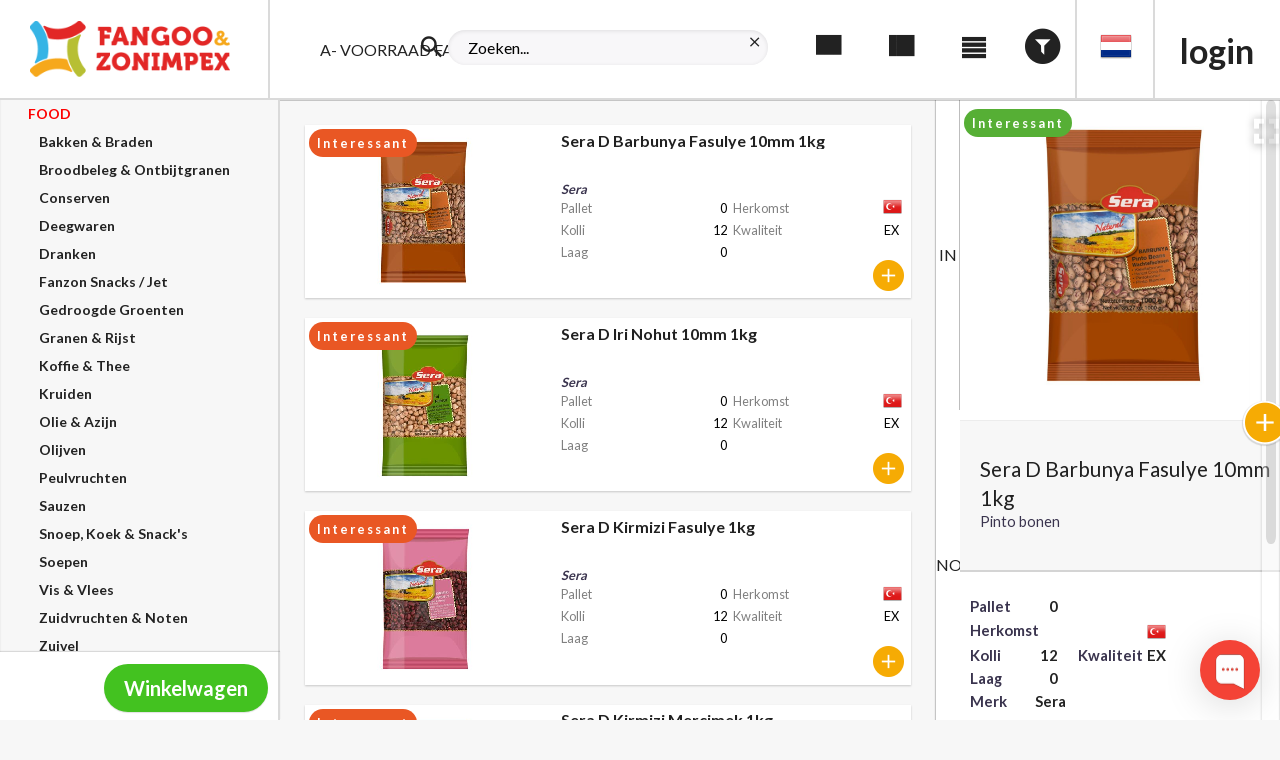

--- FILE ---
content_type: text/html; charset=utf-8
request_url: http://fangoo.nl/Voorraad/11?productgroep=G3001
body_size: 11236
content:


<!DOCTYPE html>
<html lang="nl" style="height:100%;">
<head>
    <base href="/" />





    

    <link href='https://fonts.googleapis.com/css?family=Lato:400,900,700,300' rel='stylesheet' type='text/css'>

    <meta name="viewport" content="width=device-width, initial-scale=1.0, user-scalable=no">
    <meta http-equiv="X-UA-Compatible" content="IE=edge">

        <meta name="theme-color" content="#023671">

        <link rel="shortcut icon" type="image/x-icon" href="/Themes/native/icons/favicon.ico?m=210906105541&amp;t=native">


    <meta name="apple-mobile-web-app-capable" content="yes">
    <meta name="apple-mobile-web-app-title" content="Webshop">

    <link rel="apple-touch-icon-precomposed" href="/Themes/native/icons/icon.png">
    <link rel="apple-touch-icon-precomposed" sizes="57x57" href="/Themes/native/icons/icon_57.png">
    <link rel="apple-touch-icon-precomposed" sizes="60x60" href="/Themes/native/icons/icon_60.png">
    <link rel="apple-touch-icon-precomposed" sizes="72x72" href="/Themes/native/icons/icon_72.png">
    <link rel="apple-touch-icon-precomposed" sizes="76x76" href="/Themes/native/icons/icon_76.png">
    <link rel="apple-touch-icon-precomposed" sizes="114x114" href="/Themes/native/icons/icon_114.png">
    <link rel="apple-touch-icon-precomposed" sizes="120x120" href="/Themes/native/icons/icon_120.png">
    <link rel="apple-touch-icon-precomposed" sizes="144x144" href="/Themes/native/icons/icon_144.png">
    <link rel="apple-touch-icon-precomposed" sizes="152x152" href="/Themes/native/icons/icon_152.png">
    <link rel="apple-touch-icon-precomposed" sizes="180x180" href="/Themes/native/icons/icon_180.png">

    <meta name="mobile-web-app-capable" content="yes">
    <meta name="application-name" content="Webshop">

    <link rel="icon" sizes="128x128" type="image/png" href="/Themes/native/icons/icon_128.png" />
    <link rel="icon" sizes="192x192" type="image/png" href="/Themes/native/icons/icon_192.png" />

    


    <title>Peulvruchten </title>

    <link href="/Themes/native/Site.scss?v=260128010019" rel="stylesheet" type="text/css" />
    <link href="/content/fonts/material-icons/css/material-design-iconic-font.css?v=250306144958" rel="stylesheet" type="text/css" />

    <link href="/Content/fonts/wbe-icons/wbe-font.css?v=250306144958" rel="stylesheet" type="text/css" />
    <link href="https://cdnjs.cloudflare.com/ajax/libs/font-awesome/6.1.1/css/all.min.css" rel="stylesheet" type="text/css" />

    <link href="/Content/fonts/plas-buttons/fontstyle.css?v=250306144958" rel="stylesheet" type="text/css" />
<link href="/Themes/native/menu-icons.scss?v=260128063748" rel="Stylesheet" type="text/css" />
<link href="/Themes/native/cms.css?v=230905132114" rel="stylesheet" type="text/css" />
    <link href="/Scripts/SwiperJS/swiper.min.css?v=250306144958" rel="stylesheet" type="text/css" />


        <script src="/Scripts/JsBarcode.all.min.js"></script>

    <script src="/bundles/jquery.min.js?v=260109151252"></script><script src="/bundles/florisoft.min.js?v=260109151252"></script><script src="/bundles/plas.min.js?v=260109151252"></script><script src="/bundles/cms.min.js?v=260109151252"></script>




<meta property="og:url" content="https://www.fanzon.nl/nl-nl/" />
<meta property="og:type" content="article" />
<meta property="og:title" content="Home - Fanzon" />
<meta property="og:site_name" content="Fangoo & Zon Impex B.V." />
<link rel="stylesheet" href="https://use.fontawesome.com/releases/v5.2.0/css/all.css" integrity="sha384-hWVjflwFxL6sNzntih27bfxkr27PmbbK/iSvJ+a4+0owXq79v+lsFkW54bOGbiDQ" crossorigin="anonymous">
<link href="//cdn.rawgit.com/noelboss/featherlight/1.7.13/release/featherlight.min.css" type="text/css" rel="stylesheet" />
<link href="https://cdnjs.cloudflare.com/ajax/libs/slick-carousel/1.9.0/slick-theme.css" rel="stylesheet"/>
<link href="https://cdnjs.cloudflare.com/ajax/libs/slick-carousel/1.9.0/slick.css" rel="stylesheet"/>
<link href="https://fonts.googleapis.com/css?family=Montserrat:100,100i,200,200i,300,300i,400,400i,500,500i,600,600i,700,700i,800,800i,900,900i&display=swap" rel="stylesheet">
<link href="/Themes/Native/extra.css" rel="stylesheet"/>
  
<!-- Begin of Chaport Live Chat code -->
  <script type="text/javascript">
  (function(w,d,v3){
  w.chaportConfig = {
  appId : '5f194014503eb87c61dbeca7'
  };

  if(w.chaport)return;v3=w.chaport={};v3._q=[];v3._l={};v3.q=function(){v3._q.push(arguments)};v3.on=function(e,fn){if(!v3._l[e])v3._l[e]=[];v3._l[e].push(fn)};var s=d.createElement('script');s.type='text/javascript';s.async=true;s.src='https://app.chaport.com/javascripts/insert.js';var ss=d.getElementsByTagName('script')[0];ss.parentNode.insertBefore(s,ss)})(window, document);
  </script>
<!-- End of Chaport Live Chat code -->
    
    




    
    
			<meta name="description" content="Peulvruchten" />
			<meta property="og:title" content="Peulvruchten " />
			<meta property="og:description" content="Peulvruchten" />
			<meta property="og:image" content="~/Themes/native/icons/icon_144.png" />



</head>
<body class="desktop cms-inactive  WBEIcons native voorraad   anonymous   fs-gestures selectable   " data-gestures="">
    <input type="hidden" id="hfAanvraagCode" value="0" />



    <div class="loader"></div>

    





    <div id="header-div">
        <header id="page-header" class="header-logo sticky-offset">
            <a class="header-link" href="/">
            </a>

            <div id="breadcrumbs">
                
			
    <a data-href="/Voorraad/11/ALL___" data-partial>A- VOORRAAD FANZON</a>
        <span>/</span>
    <a data-href="/Voorraad/11/G3001" data-partial>Peulvruchten</a>

	
            </div>

            <div id="burgercrumbs">
                
            </div>

            <div id="right-tabs" data-tabs>

    <a id="tab-login" class="tab compact-mode tab-login">
        <div>login</div>
    </a>

            <div id="taal-dropdown" class="taal-dropdown" data-form data-action="/Home/SetTaal">
               
<ul name="Id" class="collapsible dropdown collapsible-overlay dropdownlist ">
        <input name="Id" id="Id" type="hidden" value="nl-nl"
                 data-submit=""
 />
    <li class="animate-height">
        <div>
            <a class="opener select icon selectitem hide-text" style="background-color:inherit;padding-right:0;">
                        <div class="taal sprite sprite-nl" style="margin-top: -.5rem;"></div>
                    <span>Nederlands</span>
            </a>
            <a class="opener collapse-button hidden"><span></span></a>
        </div>
        <ul class="content " data-lazy="" data-action="">
                                <li class="">
                <a data-submit="" class="selected" data-action="/Home/SetTaal?language=nl-nl&amp;ReturnUrl=%2Fnl-NL%2F&amp;UrlFound=True">
                        <div class="taal sprite sprite-nl"></div>
                    <span class="taal">Nederlands</span>
                </a>
            </li>
            <li class="">
                <a data-submit="" class="" data-action="/Home/SetTaal?language=en-gb&amp;ReturnUrl=%2Fen-GB%2F&amp;UrlFound=True">
                        <div class="taal sprite sprite-en"></div>
                    <span class="taal">English</span>
                </a>
            </li>
            <li class="">
                <a data-submit="" class="" data-action="/Home/SetTaal?language=pl-pl&amp;ReturnUrl=%2Fpl-PL%2F&amp;UrlFound=True">
                        <div class="taal sprite sprite-pl"></div>
                    <span class="taal">Polska</span>
                </a>
            </li>
            <li class="">
                <a data-submit="" class="" data-action="/Home/SetTaal?language=de-de&amp;ReturnUrl=%2Fde-DE%2F&amp;UrlFound=True">
                        <div class="taal sprite sprite-de"></div>
                    <span class="taal">Deutsch</span>
                </a>
            </li>
            <li class="">
                <a data-submit="" class="" data-action="/Home/SetTaal?language=tr-tr&amp;ReturnUrl=%2Ftr-TR%2F&amp;UrlFound=True">
                        <div class="taal sprite sprite-tr"></div>
                    <span class="taal">Turks</span>
                </a>
            </li>

        </ul>
    </li>
</ul>

            </div>




                
		<span id="eenheid-switch">
			


		</span>

		<a id="tab-filter" class="tab compact-mode" data-target="panel-filter"><i class="icon-filter"><div id="FilterBubble" class="count-bubble hide">0</div></i></a>
	<a id="tab-detail" class="tab active" data-target="panel-detail" style="display:none"><i class="wvdplas-display-2"></i></a>


	<ul class="right" id="lijsttype">
		

<li>
    <a data-href="{Weergave: 'Comfy'}" data-partial="hidden">
        <span class="zmdi zmdi-view-module icon">&nbsp;</span>
    </a>
</li>
    <li>
        <a data-href="{Weergave: 'Module'}" data-partial="hidden" class="active">
            <span class="zmdi zmdi-view-list icon">&nbsp;</span>
        </a>
    </li>


        <li>
            <a data-href="{Weergave: 'Grid'}" data-partial="hidden" style="margin-top:-2px" class="lijstype-grid">
                <i class="zmdi zmdi-view-headline large-font"></i>
            </a>
        </li>

	</ul>

                


<div class="searchbar">
    <div class="search-icon"><i class="zmdi zmdi-search" onclick="search.SearchToggle();"></i></div>

        <div id="searcharea" class="searcharea" style="width: 20rem;">
            <div>
                <input id="Zoek" class="searchfield" name="Zoek" type="text" onblur=";" data-partial pattern="[.]+" autocomplete="off" placeholder="Zoeken..."  />
            </div>
            
            <div class="close-icon" onclick='search.ClearSearchbar();'><i class="zmdi zmdi-close"></i></div>
        </div>

</div>
<script>
    var search = new Plas.Search($('#Zoek'))
</script>

            </div>
        </header>
    </div>


<main id="content" class=" left-overlay  alt-menu  ">
    <div class="row body ">
                <aside id="left" class="">
                    

<div id="AltMenu" class="overflow-container fill2">
	<div class="overflow fill">

		<div class="menu-label">
			WEBSHOP MENU
		</div>

		<div id="tab-home" title="Home" class="tab  menu-item">
			<a href="/" class="tab "><i class="wbe-home"></i><span class="title">Home</span></a>
		</div>
		
			<div id="tab-vertrekdag" title="Vertrekdag" class="  menu-item" data-form data-action="/Ordernr/VertrekdagDialog?type=Voorraad">
				<a id="tab-vertrek" data-submit class="tab"><i class="wbe-date">
<div id="VertrekdagBubble" class="count-bubble hide no-anim"></div></i><span class="title vertrek">Vertrekdag</span></a>
			</div>

		<ul class="collapsible footer-spacer no-open-hash">


					<li class="menu-item animate-height active">
						<div>
							<a class="opener title openthis"><i class="wbe-voorraadgroep-sundri"></i><span class="title voorraad">WEBSHOP                       </span></a>
							<a class="opener collapse-button"><span></span></a>
						</div>
						<ul class="content">


<ul class="list">
			<li id="categorieen_SUNDRI_11_ALL___">
				<a href="/Voorraad/11" data-partial>Alle groepen</a>

				<ul>
	
    <ul class="specials list" data-form data-action="/Voorraad/FilterSpecials?link=Voorraad%2F11">
                <li id="categorieen_SUNDRI_11_AAN___" class=" ">
                        <div class="specials-checkbox" style="display:inline;">
<input class="plas-checkbox" id="33afacb7d19647cf8a5a8b4ba9678fb3" checked=&#x27;checked&#x27; type="checkbox" name="cb_AAN___"  data-submit /><label for="33afacb7d19647cf8a5a8b4ba9678fb3"><span><i class="wbe-check"></i></span></label></div>
                    <a href="/Voorraad/11?productgroep=AAN___" data-partial style="margin-left: 0">Aanbiedingen</a>
                </li>
                <li id="categorieen_SUNDRI_11_SUP___" class=" ">
                        <div class="specials-checkbox" style="display:inline;">
<input class="plas-checkbox" id="922f776893e84ae7b3b2623a6b4a2518" checked=&#x27;checked&#x27; type="checkbox" name="cb_SUP___"  data-submit /><label for="922f776893e84ae7b3b2623a6b4a2518"><span><i class="wbe-check"></i></span></label></div>
                    <a href="/Voorraad/11?productgroep=SUP___" data-partial style="margin-left: 0">Superdeals</a>
                </li>
                <li id="categorieen_SUNDRI_11_INT___" class=" ">
                        <div class="specials-checkbox" style="display:inline;">
<input class="plas-checkbox" id="cf906afd93cf451da989073acc5bd424" checked=&#x27;checked&#x27; type="checkbox" name="cb_INT___"  data-submit /><label for="cf906afd93cf451da989073acc5bd424"><span><i class="wbe-check"></i></span></label></div>
                    <a href="/Voorraad/11?productgroep=INT___" data-partial style="margin-left: 0">Interessant</a>
                </li>
                <li id="categorieen_SUNDRI_11_MK7___" class=" ">
                        <div class="specials-checkbox" style="display:inline;">
<input class="plas-checkbox" id="bde7098bb5514baa8ae4320ea9d46495" checked=&#x27;checked&#x27; type="checkbox" name="cb_MK7___"  data-submit /><label for="bde7098bb5514baa8ae4320ea9d46495"><span><i class="wbe-check"></i></span></label></div>
                    <a href="/Voorraad/11?productgroep=MK7___" data-partial style="margin-left: 0">New products</a>
                </li>
                <li id="categorieen_SUNDRI_LST____LST___" class=" ">
                    <a href="/Voorraad/LST___?productgroep=LST___" data-partial style="margin-left: 37px">Recent bekeken</a>
                </li>
    </ul>

				</ul>
			</li>
			<li id="categorieen_SUNDRI_11_HPG-3" class="begin active">
				<a href="/Voorraad/11?productgroep=G9001,G12001,G5001,G11001,G18001,G32001,G23001,G2001,G13001,G4001,G6001,G7001,G3001,G29001,G30001,G10001,G16001,G20001,G14001" data-partial>
						<span>F</span>OOD				</a>
				<ul id="categorieen_SUNDRI_11_HPG-3_">


	<li id="categorieen_SUNDRI_11_G9001">
		<a href="/Voorraad/11?productgroep=G9001" data-partial>
			Bakken &amp; Braden
		</a>
		<ul id="categorieen_SUNDRI_11_G9001_"></ul>
	</li>
	<li id="categorieen_SUNDRI_11_G12001">
		<a href="/Voorraad/11?productgroep=G12001" data-partial>
			Broodbeleg &amp; Ontbijtgranen
		</a>
		<ul id="categorieen_SUNDRI_11_G12001_"></ul>
	</li>
	<li id="categorieen_SUNDRI_11_G5001">
		<a href="/Voorraad/11?productgroep=G5001" data-partial>
			Conserven
		</a>
		<ul id="categorieen_SUNDRI_11_G5001_"></ul>
	</li>
	<li id="categorieen_SUNDRI_11_G11001">
		<a href="/Voorraad/11?productgroep=G11001" data-partial>
			Deegwaren
		</a>
		<ul id="categorieen_SUNDRI_11_G11001_"></ul>
	</li>
	<li id="categorieen_SUNDRI_11_G18001">
		<a href="/Voorraad/11?productgroep=G18001" data-partial>
			Dranken
		</a>
		<ul id="categorieen_SUNDRI_11_G18001_"></ul>
	</li>
	<li id="categorieen_SUNDRI_11_G32001">
		<a href="/Voorraad/11?productgroep=G32001" data-partial>
			Fanzon Snacks / Jet
		</a>
		<ul id="categorieen_SUNDRI_11_G32001_"></ul>
	</li>
	<li id="categorieen_SUNDRI_11_G23001">
		<a href="/Voorraad/11?productgroep=G23001" data-partial>
			Gedroogde Groenten
		</a>
		<ul id="categorieen_SUNDRI_11_G23001_"></ul>
	</li>
	<li id="categorieen_SUNDRI_11_G2001">
		<a href="/Voorraad/11?productgroep=G2001" data-partial>
			Granen &amp; Rijst
		</a>
		<ul id="categorieen_SUNDRI_11_G2001_"></ul>
	</li>
	<li id="categorieen_SUNDRI_11_G13001">
		<a href="/Voorraad/11?productgroep=G13001" data-partial>
			Koffie &amp; Thee
		</a>
		<ul id="categorieen_SUNDRI_11_G13001_"></ul>
	</li>
	<li id="categorieen_SUNDRI_11_G4001">
		<a href="/Voorraad/11?productgroep=G4001" data-partial>
			Kruiden
		</a>
		<ul id="categorieen_SUNDRI_11_G4001_"></ul>
	</li>
	<li id="categorieen_SUNDRI_11_G6001">
		<a href="/Voorraad/11?productgroep=G6001" data-partial>
			Olie &amp; Azijn
		</a>
		<ul id="categorieen_SUNDRI_11_G6001_"></ul>
	</li>
	<li id="categorieen_SUNDRI_11_G7001">
		<a href="/Voorraad/11?productgroep=G7001" data-partial>
			Olijven
		</a>
		<ul id="categorieen_SUNDRI_11_G7001_"></ul>
	</li>
	<li id="categorieen_SUNDRI_11_G3001">
		<a href="/Voorraad/11?productgroep=G3001" data-partial>
			Peulvruchten
		</a>
		<ul id="categorieen_SUNDRI_11_G3001_"></ul>
	</li>
	<li id="categorieen_SUNDRI_11_G29001">
		<a href="/Voorraad/11?productgroep=G29001" data-partial>
			Sauzen
		</a>
		<ul id="categorieen_SUNDRI_11_G29001_"></ul>
	</li>
	<li id="categorieen_SUNDRI_11_G30001">
		<a href="/Voorraad/11?productgroep=G30001" data-partial>
			Snoep, Koek &amp; Snack&#x27;s
		</a>
		<ul id="categorieen_SUNDRI_11_G30001_"></ul>
	</li>
	<li id="categorieen_SUNDRI_11_G10001">
		<a href="/Voorraad/11?productgroep=G10001" data-partial>
			Soepen
		</a>
		<ul id="categorieen_SUNDRI_11_G10001_"></ul>
	</li>
	<li id="categorieen_SUNDRI_11_G16001">
		<a href="/Voorraad/11?productgroep=G16001" data-partial>
			Vis &amp; Vlees
		</a>
		<ul id="categorieen_SUNDRI_11_G16001_"></ul>
	</li>
	<li id="categorieen_SUNDRI_11_G20001">
		<a href="/Voorraad/11?productgroep=G20001" data-partial>
			Zuidvruchten &amp; Noten
		</a>
		<ul id="categorieen_SUNDRI_11_G20001_"></ul>
	</li>
	<li id="categorieen_SUNDRI_11_G14001">
		<a href="/Voorraad/11?productgroep=G14001" data-partial>
			Zuivel
		</a>
		<ul id="categorieen_SUNDRI_11_G14001_"></ul>
	</li>
				</ul>
			</li>
			<li id="categorieen_SUNDRI_11_HPG-4" class="begin">
				<a href="/Voorraad/11?productgroep=G26001,G24001,G37002" data-partial>
						<span>N</span>ON-FOOD				</a>
				<ul id="categorieen_SUNDRI_11_HPG-4_">
				</ul>
			</li>
</ul>


						</ul>
					</li>


				<li id="tab-winkelwagen" title="Winkelwagen" class="tab  menu-item">
					<a href="/Winkelwagen/Combined" class="tab "><i class="wbe-winkelwagen"></i><span class="title">Winkelwagen</span></a>
				</li>
		</ul>



	</div>
	<div class="scrollbar alt"><div class="track-piece alt"></div></div>

	<script>
		$(document).ready(function () {
			//Alleen als er al een voorraadgroep geselecteerd is, dan moet je er 1 openen
			if ($(".openthis").length > 0) {
				Florisoft.CollapserController.getCollapsible($(".openthis")).open(true);
			}

			setTimeout(function () {
				var height1 = $(".menu-item.active").position().top;
				var height2 = $(".menu-item.active .active").position().top;
				var total = height1 + height2;

				$(".overflow.fill").scrollTop(total);
			}, 500);
		});
	</script>
</div>


<script>
	// Toggle voorraden (expand/collapse)
	$(".voorraadlist .voorraad-collapse").click(function (e) {
		var text;
		// Get id van geklikte list item
		var liID = $(e.target).closest("li").prop("id");

		if ($("#" + liID).hasClass("collapsed")) {
			// Expand
			$("#" + liID).removeClass("collapsed")
			$("#" + liID + " .list").removeClass("nodisplay");
			$(e.target).removeClass("zmdi-chevron-down").addClass("zmdi-chevron-up");
			var ulId = "#AltMenu #" + $("#" + liID).closest("ul").prop("id");
			Florisoft.CollapserController.updateContentHeight($(ulId));
		} else {
			// Collapse
			$("#" + liID).addClass("collapsed")
			$("#" + liID + " .list").addClass("nodisplay");
			$(e.target).removeClass("zmdi-chevron-up").addClass("zmdi-chevron-down");
			var ulId = "#AltMenu #" + $("#" + liID).closest("ul").prop("id");
			Florisoft.CollapserController.updateContentHeight($(ulId));
		}
	}.bind(this));

	$(".voorraad-in-groep").click(function (e) {
		if (window.location.toString().indexOf($(e.target).attr("href")) >= 0) {
			var liID = $(e.target).closest("li").prop("id");
			$("#" + liID + "_collapse").click();
		}
	}.bind(this));
</script>
                    <div class="bottom-background "></div>
                    
		

	
                    <div id="alt-menu-bedrag" class="menu-bedrag"></div>
                    <a href="/Winkelwagen/Voorraad"><div class="menu-order">Winkelwagen</div></a>
                </aside>

            <aside id="right" class="column detail-container aside-right compact-mode  " data-tabs>
                <div class="menu-container row">
                    <div class="">
                        <div id="right-panel" class="menu-panel">
                            <div id="panel-detail" class="menu-panel-item detail-content overflow-container ">
                                <div id="detail-section" style="max-height: calc(100vh - 37px)">
                                    
	

    <div id="partij-detail" data-partij="30100674" style="overflow-x: hidden; overflow-y: auto; " class="fs-gestures" data-gestures="">

        <script>
            var baseZoomImageUrl = "/Voorraad/OpenZoom?url=1";
            baseZoomImageUrl = baseZoomImageUrl.substring(0, baseZoomImageUrl.length - 1);
        </script>
        
        <div class="row">
            <div class="detail-foto">
                <div class="actions IOSfix ">
                    <a class="closer touch-large-left IOSfix" id="arrow-back" data-partial data-local data-scroll="restore" data-href="{Partijnr:null, VerdeelId:null}"><div class="zmdi zmdi-arrow-back accenturated IOSfix back"></div></a>
                </div>



        <div class="kenmerk  interessant">
            <a href="/Voorraad/11/INT___" class="kenmerk-text kenmerk-link" style=>INTERESSANT</a>
            <div class="kenmerk-filler" style=></div>
            <div class="kenmerk-corner" style=></div>
        </div>



                <div id="product-foto" data-form data-action="/Voorraad/OpenZoom?url=https%3A%2F%2Fwebshop.fangoo.nl%2Fpictures%2F%2F25881613_30100674_V_2.jpg">
                        <a data-submit name="pictureId" data-value="0">
                            <img id="zoom-foto-container" src="https://webshop.fangoo.nl/pictures//25881613_30100674_V_2.jpg" />
                                <i class="zmdi zmdi-fullscreen picture-zoom-trigger"></i>
                        </a>
                </div>
            </div>
        </div>

        <div class="row">
            <div class="column detail-header">

                    <h2>Sera D Barbunya Fasulye 10mm 1kg</h2>
                    <h5>Pinto bonen</h5>
                    <div id="BuyControlsDetail" partijnr="30100674">
                        
    <div class="buy-controls " data-partij="30100674" data-form data-action="/Voorraad/KoopChange?Verdeelid=0&amp;KoopVerdeelId=0&amp;Debnr=ANON&amp;Type=Voorraad&amp;Voorcod=11&amp;Celcod=G3001&amp;KoopPartijnr=30100674&amp;carrouselweergave=&amp;bevestigdMaarOphoogbaar=False&amp;externePartij=False&amp;newVoorcod=11&amp;numInput=False&amp;verkoopeenheid=12">
        <input type="hidden" name="DisplayPrices" value="-,---" />
        <div class="lower-container">
                <button data-partijnr="30100674" data-debnr="ANON" data-voorcod="11" data-verdeelid="0" class="plas-button buy-control buy-less buy-control-button hidden" onclick="window.controller.buyLess(this)">
                    <span style="display:none;">plus</span>
                    <span class="icon-min"></span>
                </button>
            <div class="buy-control-input-container ">
                <input name="TotaalAantal" readonly=&#x27;readonly&#x27; disabled data-koop-aantal="12" data-partijnr="30100674" data-debnr="ANON" data-voorcod="11" data-verdeelid="0" class="i_30100674 aantal buy-control buy-aantal hidden  " type="number" value="" onfocus="" onkeydown="controller.KopenMetEnter(event)" />
                <input data-delay="500" id="input_30100674dt" data-verdeelid="0" name="Aantal" data-min="0" data-max="3" data-maxstelen="24" data-submit data-koop-aantal="12" data-debnr="ANON" data-voorcod="11" data-partijnr="30100674" class="hidden" type="number" value="0" />
                <input type="hidden" id="hfBevestigd_30100674dt" data-verdeelid="0" name="bevestigd" value="false" />
            </div>
                <button data-partijnr="30100674" data-debnr="ANON" data-voorcod="11" data-verdeelid="0" data-bmo="False" class="plas-button buy-control buy-more buy-control-button IsAnonymous  pb_30100674"  onclick="window.controller.buyMore(this)">
                    <span style="display:none;">plus</span>
                        <span class="icon-plus"></span>
                </button>
        </div>
        <div class="buy-control-handling hidden">
        </div>
    </div>


                    </div>
            </div>
        </div>
        <div id="detail-info">
                    <div class="row">
                        <div class="padding-big">
                            
<table class="extra specificaties">
        <tr>
                <td class="title">Pallet</td>
                <td class="value">
0                </td>
                <td class="title">&nbsp;</td>
                <td class="value">&nbsp;</td>
        </tr>
            <tr>

                <td class="title" colspan="2">Herkomst</td>
                <td class="">&nbsp;</td>
                <td class="flag-td value">
                    <img class="kenmerk-vlag" src="/Content/Default/images/flags/tr.png?v=250306134958" alt="Turks" title="Turks" />
                </td>
            </tr>
        <tr>
                <td class="title">Kolli</td>
                <td class="value">
12                </td>
                <td class="title">Kwaliteit</td>
                <td class="value">EX</td>
        </tr>
        <tr>
                <td class="title">Laag</td>
                <td class="value">
0                </td>
                <td class="title">&nbsp;</td>
                <td class="value">&nbsp;</td>
        </tr>


            <tr>
                <td class="title">
                    Merk
                </td>
                <td class="value" colspan="3" style="text-align:left">
                    Sera
                </td>
            </tr>




</table>


                        </div>
                    </div>
                    <div class="row">
                        <div class="seperator">
                        </div>
                    </div>
                    <div class="row">
                        <div class="column pane" style="padding-bottom:0;">
                                <div class="error" data-form data-action="/Account/LoginDialog?ReturnUrl=%2FVoorraad%2F11%2F30100674">
                                    <a id="ShowLoginDialog" data-submit>Klik hier om in te loggen</a>
                                </div>
                        </div>
                    </div>
                    <div class="row">
                        <div class="pane">
                            <table class="extra prijzen">
                                            <tr><td>Vanaf 12 stuks</td><td>&#0128; -,-- </td></tr>
                            </table>
                        </div>
                    </div>
                    <div id="close-detail-row" class="row">
                        <div class="pane">
                            <button id="Sluiten"  name="Command" value="Ok" class="closer column full-width">
                                Sluiten
                            </button>
                        </div>
                    </div>
        </div>
            <div class="row">
                <div class="seperator">
                </div>
            </div>
            <div id="detail-barcodes">
                        <div class="barcode-container">
                            <div class="barcode-ve">
                                ST
                            </div>
                            <svg id="barcode-st" />
                            <script>
                                JsBarcode("#barcode-st", "8690777007009", { format: "EAN13", fontSize: "14", height: "50", width: "1" });
                            </script>
                        </div>
                        <div class="barcode-container">
                            <div class="barcode-ve">
                                KOL
                            </div>
                            <svg id="barcode-kol" />
                            <script>
                                JsBarcode("#barcode-kol", "8690777020053", { format: "EAN13", fontSize: "14", height: "50", width: "1" });
                            </script>
                        </div>
            </div>
    </div>




                                </div>
                                <div class="scrollbar"><div class="track-piece"></div></div>
                            </div>
                            <div id="panel-results" class="menu-panel-item nodisplay">
                                
                            </div>
                            <div id="panel-filter" class="menu-panel-item nodisplay panel-content">
                               

			<div>
				
	<h3 class="column pane border-bottom">Filter</h3>
<div class="panel-detail overflow-container filter-panel">
	<div class="overflow">

			<div class="column">
				<ul id="sorteren" class="collapsible dropdown collapsible-overlay" name="sorteren" data-view="">
					<li class="animate-height">
    <div>
        <a class="opener select"><label class="show-1000-full sorteer-op-label">Sorteer op</label> Markering</a>
        <a class="opener collapse-button"><span></span></a>
    </div>
    <ul class="content" style="height: 0px;">
        <li data-option>
            <a data-href="{Sort: '1'}" data-partial="hidden"><span>Omschrijving</span></a>
        </li>
        <li data-option>
            <a data-href="{Sort: '2'}" data-partial="hidden"><span>Aanbieding</span></a>
        </li>
        <li data-option>
            <a data-href="{Sort: '3'}" data-partial="hidden"><span>Kleur</span></a>
        </li>
        <li data-option>
            <a data-href="{Sort: '4'}" data-partial="hidden"><span>Prijs</span></a>
        </li>
        <li data-option>
            <a data-href="{Sort: '18'}" data-partial="hidden"><span>Markering</span></a>
        </li>
    </ul>
</li>

				</ul>
			</div>

					<div class="column">
						

					</div>
					<div class="column">
						    <ul id="filter_kwekerkeuze" class="collapsible dropdown collapsible-overlay" data-no-selectitem data-key="kwekerkeuze">
        <li class="animate-height">
            <div>
                <a class="opener select">
                    <label>Kies Merk </label>
                </a>
                <a class="opener collapse-button"><span></span></a>

            </div>
			<ul class="content" data-multi-select data-partial data-key="kwekerkeuze" data-lazy="true" data-action="/Voorraad/FilterContent/kwekerkeuze">
			</ul>
        </li>
    </ul>


					</div>
					<div class="column">
						    <ul id="filter_VerkoopCategorieen" class="collapsible dropdown collapsible-overlay" data-no-selectitem data-key="VerkoopCategorieen">
        <li class="animate-height">
            <div>
                <a class="opener select">
                    <label>Verkoop categorie&#xEB;n</label>
                </a>
                <a class="opener collapse-button"><span></span></a>

            </div>
			<ul class="content" data-multi-select data-partial data-key="VerkoopCategorieen" data-lazy="true" data-action="/Voorraad/FilterContent/VerkoopCategorieen">
			</ul>
        </li>
    </ul>


					</div>
			<div class="column">
				<div class="result-count">42 resultaten</div>
			</div>
			<div class="column">
				<button id="RemoveFilter" data-href="{prijs: &#x27;&#x27;,kwekerkeuze: &#x27;&#x27;,VerkoopCategorieen: &#x27;&#x27;}" onclick="Plas.SliderController.ResetSliders(); search.ClearAndClose();" data-partial name="Command" value="Ok" class="column primary medium-button ">Wis filter</button>
				<button id="Sluiten" onclick="$('#tab-detail').click()" name="Command" value="Ok" class="column medium-button ">
					Sluiten
				</button>
			</div>
	</div>
	<div class="scrollbar"><div class="track-piece"></div></div>
</div>

				
			</div>

		

	                            </div>
                            <div id="panel-taal" class="menu-panel-item nodisplay">
                                <h3 class="pane border-bottom">Taal</h3>
                                <div class="pane" data-form="">
    <ul class="list language" data-form="">
                <li value="nl-nl">
                    <a data-submit="" class="selected" data-action="/Home/SetTaal?language=nl-nl&amp;ReturnUrl=%2Fnl-NL%2F&amp;UrlFound=True">                    
                        <div class="sprite sprite-nl"></div>
                        <span>Nederlands</span>
                    </a>
                </li>
                <li value="en-gb">
                    <a data-submit="" class="" data-action="/Home/SetTaal?language=en-gb&amp;ReturnUrl=%2Fen-GB%2F&amp;UrlFound=True">                    
                        <div class="sprite sprite-en"></div>
                        <span>English</span>
                    </a>
                </li>
                <li value="pl-pl">
                    <a data-submit="" class="" data-action="/Home/SetTaal?language=pl-pl&amp;ReturnUrl=%2Fpl-PL%2F&amp;UrlFound=True">                    
                        <div class="sprite sprite-pl"></div>
                        <span>Polska</span>
                    </a>
                </li>
                <li value="de-de">
                    <a data-submit="" class="" data-action="/Home/SetTaal?language=de-de&amp;ReturnUrl=%2Fde-DE%2F&amp;UrlFound=True">                    
                        <div class="sprite sprite-de"></div>
                        <span>Deutsch</span>
                    </a>
                </li>
                <li value="tr-tr">
                    <a data-submit="" class="" data-action="/Home/SetTaal?language=tr-tr&amp;ReturnUrl=%2Ftr-TR%2F&amp;UrlFound=True">                    
                        <div class="sprite sprite-tr"></div>
                        <span>Turks</span>
                    </a>
                </li>
    </ul>
</div>
                            </div>
                            <div id="panel-info" class="menu-panel-item nodisplay">
                                
<div class="column nopadding " style="padding:0;overflow:hidden">
    <div>
        <div class="detail-foto">
                <div class="companypicture">
                </div>
        </div>
    </div>
    <div class="row">
        <div class="column">
            <div id="bedrijf-info" class="detail-header">
                <h2 id="Info_Bedrijfsnaam1">
                   Fangoo
                </h2>
                <h5 id="Info_BedrijfOmschrijving1">
                   
                </h5>
                <a id="mailLink1">
                    <label id="hfMail" style="display:none"></label>
                    <div id="mail-button" class="plas-button mail-button wbe mail-visibility">
                        <span class="wbe-mail"></span>
                    </div>
                </a>
                <a id="telefoonLink1">
                    <label id="hfTelefoon" style="display:none"></label>
                    <div id="phone-button" class="plas-button phone-button wbe phone-visibility">
                        <span class="wbe-phone"></span>
                    </div>
                </a>
            </div>
        </div>
    </div>
    <div class="row">
        <div class="column padding-big extra-left">
            <div class="row">
                <div class="column small-6 bcv">
                    <div class="info-value">
                       Bezoekadres
                    </div>
                    <div id="Bezoekadres_StraatHuisnummer1" class="info-value">
                       Edisonstraat 111
                    </div>
                    <div id="Bezoekadres_PostcodePlaats1" class="info-value">
                       
                    </div>
                    <div id="Bezoekadres_Land1" class="info-value">
                       Nederland
                    </div>
                </div>
                <div class="column small-6 pcv">
                    <div class="info-value">
                       Postadres
                    </div>
                    <div id="Postadres_Postbus1" class="info-value">
                       
                    </div>
                    <div id="Postadres_PostcodePlaats1" class="info-value">
                       Edisonstraat 111, 2723 RT, Zoetermeer
                    </div>
                    <div id="Postadres_Land1" class="info-value">
                       Nederland
                    </div>
                </div>
            </div>
            <div class="row">
                <div class="column small-6 info-phone-mail">
                    <div id="Info_Telefoon1" class="info-value">
                       +31881302800
                    </div>
                    <div id="Info_Email1" class="info-value">
                       info@fanzon.nl
                    </div>
                </div>
                <div class="column small-6 info-buttons">
                        <a class="" href="/nl-NL/Customer/Register">
                            <button id="btnBecomeCustomer" name="Command" value="Ok" class="column infopanel medium-button">Klant worden</button>
                        </a>
                        <a class="" href="/nl-NL/Customer/Info">
                            <button id="btnMoreInfo" name="Command" value="Ok" class="column infopanel medium-button">Meer informatie</button>
                        </a>
                        <a class="" href="/nl-NL/Customer/Help">
                            <button id="btnHelp" name="Command" value="Ok" class="column infopanel medium-button">Help</button>
                        </a>
                </div>
            </div>
            <div class="row disclaimer-visibility">
                <div class="column small-12 info-disclaimer-title info-value">
                    
                </div>
            </div>
            <div class="row disclaimer-visibility">
                <div class="column small-12 info-disclaimer-tekst">
                 </div>
            </div>
        </div>
    </div>
</div>

                            </div>
                            <div id="panel-account-right" class="menu-panel-item nodisplay">
                                <div data-action="/Account/Account" data-tabpanel data-lazy="True">
                                </div>
                            </div>
                            <div id="panel-accountmanager" class="menu-panel-item nodisplay panel-content">
                            </div>
                        </div>
                    </div>
                </div>
            </aside>


        <div id="data" data-form data-action="/Account/LoginDialog?ReturnUrl=%2FVoorraad%2F11" style="display:none;">
            <a id="ShowLoginDialog" data-submit></a>
        </div>

        <script src="/Scripts/Controllers/LoginController.js"></script>
        <script>
            $("#login-banner, #tab-login, #login-button, .login-button").click(function () {
                $("#ShowLoginDialog").click();
            })
            $("#tab-login").css("cursor", "pointer");
        </script>



        
	<div id="grid-header" class="    ">
		

	</div>




        <div id="master-container" class="     " onclick="controller.hideRightPanel('Voorraad', 'ALWAYS', 'False')" style="cursor:default;overflow:visible;">

            



<script src="/Scripts/Controllers/LoginController.js"></script>

<div id="data" data-form data-action="/Account/LoginDialog?ReturnUrl=%2FVoorraad%2F11" style="display:none;">
    <a id="ShowLoginDialog" data-submit></a>
</div>


<script>
    $("#login-banner, #tab-login, #login-button").click(function () {
        $("#ShowLoginDialog").click();
    })
</script>





	<div id="grid-spacer" class="module">
	</div>



<div id="voorraad-waarschuwingen">
	


    <script type="text/javascript">
        $(document).ready(function () {
            $("#content").removeClass("reservering-banner");
        })
    </script>






    <script type="text/javascript">
        $(document).ready(function(){
            $("#content").removeClass("algemene-tekst");
        })
    </script>

</div>

<div id="CmsHeaderContainer" class="cms-header-container">
	
    <div class="cms-header-spacer"></div>

</div>






<div id="zoekPreview" class="row gallery-zoeken"></div>

<div data-form data-action="/Voorraad/BevestigKoopPrompt" class="hidden">
	<input type="hidden" id="OnbevestigdPartijNr" name="OnbevestigdPartijNr" value="">
	<button id="BevestigKoopPrompt" data-submit></button>
</div>


	<div id="items-container-body" class="Module desktop   " >
		


<div id="items" data-scrollIntoViewOptions="{margin:64}" data-extraHeight="0" data-incrementHeight="" data-virtualsection class="row gallery-module" data-fragmentCount="" data-fragmentItemCount="" data-fragmentUrl="/Voorraad/" data-placeholder=#items-fragment-placeholder style="position: relative; display:flex; flex:1;"    data-action="/Voorraad/KoopGrid?Type=Voorraad" data-blockLoadingSpinner="False" data-voorcod="11">
<ul class="column fragment fake-fragment  "  data-fragmentid="fake" style="float: none; position: absolute;">
       

   

        <li id="P30100674"  class="swiper-slide " >
            <div class="item-container" >
                <div class="item-panel">
                    <a data-href="{Partijnr:30100674}" data-partial data-scroll="no">
                        <div class="foto-container">
                                <img class="foto vertical contain"  src="https://webshop.fangoo.nl/pictures//25881613_30100674_V_1.jpg" />


        <div class="kenmerk  interessant">
            <a href="/Voorraad/11/INT___" class="kenmerk-text kenmerk-link" style=>INTERESSANT</a>
            <div class="kenmerk-filler" style=></div>
            <div class="kenmerk-corner" style=></div>
        </div>
                        </div>
                    </a>
                        <div>
                            <a class="title " data-href="{Partijnr:30100674}" data-partial data-scroll="no">
                                <span>Sera D Barbunya Fasulye 10mm 1kg</span>
                            </a>
                            <span class="prijs">

</span>

<div class="kweker-bar">
	<table>
		<tr>
			<td class="kweker" width="99%">
					<div class="kweker-naam-container"><span>Sera</span><div class="kweker-fade-out"></div></div>
			</td>
			<td><div class="live"></div></td>
		</tr>
	</table>

	<span></span>

</div>
                            <div class="extra-container">
								<table class="extra ">
													<tr class="">
														<td class="col-1">Pallet</td>
														<td class="col-2">
0                                                        </td>
															<td class="col-3" id="kenmerk-62">Herkomst</td>
																<td class="flag-td col-4">
																	<img class="kenmerk-vlag" src="/Content/Default/images/flags/tr.png?v=250306134958" alt="Turks" title="Turks" />
																</td>
													</tr>
													<tr class="">
														<td class="col-1">Kolli</td>
														<td class="col-2">
12                                                        </td>
															<td class="col-3" id="kenmerk-9001">Kwaliteit</td>
																<td class="col-4">
																	EX
																</td>
													</tr>
													<tr class="">
														<td class="col-1">Laag</td>
														<td class="col-2">
0                                                        </td>
															<td class="col-3" id="kenmerk-">&nbsp;</td>
																<td class="col-4">
																	&nbsp;
																</td>
													</tr>

								</table>
                            </div>

                                    <div id="bc_30100674" class="buy-control-container weergave-module">

    <div class="buy-controls " data-partij="30100674" data-form data-action="/Voorraad/KoopChange?Verdeelid=0&amp;KoopVerdeelId=0&amp;Debnr=ANON&amp;Type=Voorraad&amp;Voorcod=11&amp;Celcod=G3001&amp;KoopPartijnr=30100674&amp;carrouselweergave=&amp;bevestigdMaarOphoogbaar=False&amp;externePartij=False&amp;newVoorcod=11&amp;numInput=False&amp;verkoopeenheid=12">
        <input type="hidden" name="DisplayPrices" value="-,---" />
        <div class="lower-container">
                <button data-partijnr="30100674" data-debnr="ANON" data-voorcod="11" data-verdeelid="0" class="plas-button buy-control buy-less buy-control-button hidden" onclick="window.controller.buyLess(this)">
                    <span style="display:none;">plus</span>
                    <span class="icon-min"></span>
                </button>
            <div class="buy-control-input-container ">
                <input name="TotaalAantal" readonly=&#x27;readonly&#x27; disabled data-koop-aantal="12" data-partijnr="30100674" data-debnr="ANON" data-voorcod="11" data-verdeelid="0" class="i_30100674 aantal buy-control buy-aantal hidden  " type="number" value="" onfocus="" onkeydown="controller.KopenMetEnter(event)" />
                <input data-delay="500" id="input_30100674" data-verdeelid="0" name="Aantal" data-min="0" data-max="3" data-maxstelen="24" data-submit data-koop-aantal="12" data-debnr="ANON" data-voorcod="11" data-partijnr="30100674" class="hidden" type="number" value="0" />
                <input type="hidden" id="hfBevestigd_30100674" data-verdeelid="0" name="bevestigd" value="false" />
            </div>
                <button data-partijnr="30100674" data-debnr="ANON" data-voorcod="11" data-verdeelid="0" data-bmo="False" class="plas-button buy-control buy-more buy-control-button IsAnonymous  pb_30100674"  onclick="window.controller.buyMore(this)">
                    <span style="display:none;">plus</span>
                        <span class="icon-plus"></span>
                </button>
        </div>
        <div class="buy-control-handling hidden">
        </div>
    </div>

                                    </div>
                        </div>
                </div>
            </div>
        </li>


</ul>
</div>

    <div id="items-fragment-placeholder" class="gallery-module" style="display: none;">
       <ul class="column fragment  fragment-placeholder "  data-fragmentid="-1" style="float: none; position: absolute;">
       

   

        <li id="P30100674"  class="swiper-slide ph1" >
            <div class="item-container" >
                <div class="item-panel">
                    <a data-href="{Partijnr:30100674}" data-partial data-scroll="no">
                        <div class="foto-container">
                        </div>
                    </a>
                        <div>
                            <div class="title">
                                Wordt geladen...
                            </div>
                        </div>
                </div>
            </div>
        </li>
        <li id="P30950657"  class="swiper-slide ph2" >
            <div class="item-container" >
                <div class="item-panel">
                    <a data-href="{Partijnr:30950657}" data-partial data-scroll="no">
                        <div class="foto-container">
                        </div>
                    </a>
                        <div>
                            <div class="title">
                                Wordt geladen...
                            </div>
                        </div>
                </div>
            </div>
        </li>
        <li id="P30950659"  class="swiper-slide ph3" >
            <div class="item-container" >
                <div class="item-panel">
                    <a data-href="{Partijnr:30950659}" data-partial data-scroll="no">
                        <div class="foto-container">
                        </div>
                    </a>
                        <div>
                            <div class="title">
                                Wordt geladen...
                            </div>
                        </div>
                </div>
            </div>
        </li>
        <li id="P30950653"  class="swiper-slide ph4" >
            <div class="item-container" >
                <div class="item-panel">
                    <a data-href="{Partijnr:30950653}" data-partial data-scroll="no">
                        <div class="foto-container">
                        </div>
                    </a>
                        <div>
                            <div class="title">
                                Wordt geladen...
                            </div>
                        </div>
                </div>
            </div>
        </li>
        <li id="P30366987"  class="swiper-slide ph5" >
            <div class="item-container" >
                <div class="item-panel">
                    <a data-href="{Partijnr:30366987}" data-partial data-scroll="no">
                        <div class="foto-container">
                        </div>
                    </a>
                        <div>
                            <div class="title">
                                Wordt geladen...
                            </div>
                        </div>
                </div>
            </div>
        </li>
        <li id="P30950658"  class="swiper-slide ph6" >
            <div class="item-container" >
                <div class="item-panel">
                    <a data-href="{Partijnr:30950658}" data-partial data-scroll="no">
                        <div class="foto-container">
                        </div>
                    </a>
                        <div>
                            <div class="title">
                                Wordt geladen...
                            </div>
                        </div>
                </div>
            </div>
        </li>
        <li id="P30950656"  class="swiper-slide ph7" >
            <div class="item-container" >
                <div class="item-panel">
                    <a data-href="{Partijnr:30950656}" data-partial data-scroll="no">
                        <div class="foto-container">
                        </div>
                    </a>
                        <div>
                            <div class="title">
                                Wordt geladen...
                            </div>
                        </div>
                </div>
            </div>
        </li>
        <li id="P30912791"  class="swiper-slide ph8" >
            <div class="item-container" >
                <div class="item-panel">
                    <a data-href="{Partijnr:30912791}" data-partial data-scroll="no">
                        <div class="foto-container">
                        </div>
                    </a>
                        <div>
                            <div class="title">
                                Wordt geladen...
                            </div>
                        </div>
                </div>
            </div>
        </li>
        <li id="P30912793"  class="swiper-slide ph9" >
            <div class="item-container" >
                <div class="item-panel">
                    <a data-href="{Partijnr:30912793}" data-partial data-scroll="no">
                        <div class="foto-container">
                        </div>
                    </a>
                        <div>
                            <div class="title">
                                Wordt geladen...
                            </div>
                        </div>
                </div>
            </div>
        </li>
        <li id="P30918777"  class="swiper-slide ph10" >
            <div class="item-container" >
                <div class="item-panel">
                    <a data-href="{Partijnr:30918777}" data-partial data-scroll="no">
                        <div class="foto-container">
                        </div>
                    </a>
                        <div>
                            <div class="title">
                                Wordt geladen...
                            </div>
                        </div>
                </div>
            </div>
        </li>
        <li id="P30789490"  class="swiper-slide ph11" >
            <div class="item-container" >
                <div class="item-panel">
                    <a data-href="{Partijnr:30789490}" data-partial data-scroll="no">
                        <div class="foto-container">
                        </div>
                    </a>
                        <div>
                            <div class="title">
                                Wordt geladen...
                            </div>
                        </div>
                </div>
            </div>
        </li>
        <li id="P30830124"  class="swiper-slide ph12" >
            <div class="item-container" >
                <div class="item-panel">
                    <a data-href="{Partijnr:30830124}" data-partial data-scroll="no">
                        <div class="foto-container">
                        </div>
                    </a>
                        <div>
                            <div class="title">
                                Wordt geladen...
                            </div>
                        </div>
                </div>
            </div>
        </li>
        <li id="P30789485"  class="swiper-slide ph13" >
            <div class="item-container" >
                <div class="item-panel">
                    <a data-href="{Partijnr:30789485}" data-partial data-scroll="no">
                        <div class="foto-container">
                        </div>
                    </a>
                        <div>
                            <div class="title">
                                Wordt geladen...
                            </div>
                        </div>
                </div>
            </div>
        </li>
        <li id="P30912789"  class="swiper-slide ph14" >
            <div class="item-container" >
                <div class="item-panel">
                    <a data-href="{Partijnr:30912789}" data-partial data-scroll="no">
                        <div class="foto-container">
                        </div>
                    </a>
                        <div>
                            <div class="title">
                                Wordt geladen...
                            </div>
                        </div>
                </div>
            </div>
        </li>
        <li id="P30912792"  class="swiper-slide ph15" >
            <div class="item-container" >
                <div class="item-panel">
                    <a data-href="{Partijnr:30912792}" data-partial data-scroll="no">
                        <div class="foto-container">
                        </div>
                    </a>
                        <div>
                            <div class="title">
                                Wordt geladen...
                            </div>
                        </div>
                </div>
            </div>
        </li>
        <li id="P30876489"  class="swiper-slide ph16" >
            <div class="item-container" >
                <div class="item-panel">
                    <a data-href="{Partijnr:30876489}" data-partial data-scroll="no">
                        <div class="foto-container">
                        </div>
                    </a>
                        <div>
                            <div class="title">
                                Wordt geladen...
                            </div>
                        </div>
                </div>
            </div>
        </li>
        <li id="P30516294"  class="swiper-slide ph17" >
            <div class="item-container" >
                <div class="item-panel">
                    <a data-href="{Partijnr:30516294}" data-partial data-scroll="no">
                        <div class="foto-container">
                        </div>
                    </a>
                        <div>
                            <div class="title">
                                Wordt geladen...
                            </div>
                        </div>
                </div>
            </div>
        </li>
        <li id="P30912794"  class="swiper-slide ph18" >
            <div class="item-container" >
                <div class="item-panel">
                    <a data-href="{Partijnr:30912794}" data-partial data-scroll="no">
                        <div class="foto-container">
                        </div>
                    </a>
                        <div>
                            <div class="title">
                                Wordt geladen...
                            </div>
                        </div>
                </div>
            </div>
        </li>
        <li id="P30912788"  class="swiper-slide ph19" >
            <div class="item-container" >
                <div class="item-panel">
                    <a data-href="{Partijnr:30912788}" data-partial data-scroll="no">
                        <div class="foto-container">
                        </div>
                    </a>
                        <div>
                            <div class="title">
                                Wordt geladen...
                            </div>
                        </div>
                </div>
            </div>
        </li>
        <li id="P30912790"  class="swiper-slide ph20" >
            <div class="item-container" >
                <div class="item-panel">
                    <a data-href="{Partijnr:30912790}" data-partial data-scroll="no">
                        <div class="foto-container">
                        </div>
                    </a>
                        <div>
                            <div class="title">
                                Wordt geladen...
                            </div>
                        </div>
                </div>
            </div>
        </li>
        <li id="P30918783"  class="swiper-slide ph21" >
            <div class="item-container" >
                <div class="item-panel">
                    <a data-href="{Partijnr:30918783}" data-partial data-scroll="no">
                        <div class="foto-container">
                        </div>
                    </a>
                        <div>
                            <div class="title">
                                Wordt geladen...
                            </div>
                        </div>
                </div>
            </div>
        </li>
        <li id="P30918769"  class="swiper-slide ph22" >
            <div class="item-container" >
                <div class="item-panel">
                    <a data-href="{Partijnr:30918769}" data-partial data-scroll="no">
                        <div class="foto-container">
                        </div>
                    </a>
                        <div>
                            <div class="title">
                                Wordt geladen...
                            </div>
                        </div>
                </div>
            </div>
        </li>
        <li id="P30918764"  class="swiper-slide ph23" >
            <div class="item-container" >
                <div class="item-panel">
                    <a data-href="{Partijnr:30918764}" data-partial data-scroll="no">
                        <div class="foto-container">
                        </div>
                    </a>
                        <div>
                            <div class="title">
                                Wordt geladen...
                            </div>
                        </div>
                </div>
            </div>
        </li>
        <li id="P30918767"  class="swiper-slide ph24" >
            <div class="item-container" >
                <div class="item-panel">
                    <a data-href="{Partijnr:30918767}" data-partial data-scroll="no">
                        <div class="foto-container">
                        </div>
                    </a>
                        <div>
                            <div class="title">
                                Wordt geladen...
                            </div>
                        </div>
                </div>
            </div>
        </li>
        <li id="P30919622"  class="swiper-slide ph25" >
            <div class="item-container" >
                <div class="item-panel">
                    <a data-href="{Partijnr:30919622}" data-partial data-scroll="no">
                        <div class="foto-container">
                        </div>
                    </a>
                        <div>
                            <div class="title">
                                Wordt geladen...
                            </div>
                        </div>
                </div>
            </div>
        </li>
        <li id="P30553299"  class="swiper-slide ph26" >
            <div class="item-container" >
                <div class="item-panel">
                    <a data-href="{Partijnr:30553299}" data-partial data-scroll="no">
                        <div class="foto-container">
                        </div>
                    </a>
                        <div>
                            <div class="title">
                                Wordt geladen...
                            </div>
                        </div>
                </div>
            </div>
        </li>
        <li id="P30919621"  class="swiper-slide ph27" >
            <div class="item-container" >
                <div class="item-panel">
                    <a data-href="{Partijnr:30919621}" data-partial data-scroll="no">
                        <div class="foto-container">
                        </div>
                    </a>
                        <div>
                            <div class="title">
                                Wordt geladen...
                            </div>
                        </div>
                </div>
            </div>
        </li>
        <li id="P30876487"  class="swiper-slide ph28" >
            <div class="item-container" >
                <div class="item-panel">
                    <a data-href="{Partijnr:30876487}" data-partial data-scroll="no">
                        <div class="foto-container">
                        </div>
                    </a>
                        <div>
                            <div class="title">
                                Wordt geladen...
                            </div>
                        </div>
                </div>
            </div>
        </li>


</ul>

    </div>


<script>
    if (Plas.SizeController.instance) {
        Plas.SizeController.instance.onResize();
    }
</script>


	</div>


<div id="CmsFooterContainer" class="cms-footer-container">
	

</div>





	<div id="scrollassistant" class="  saDesktop active" style="" data-options="{sectionId: 'items'}" data-dialogClass="">


			
    <ul class="row">

            <li data-options="{itemIndex: 0, itemCount: 7}" data-form data-action="/Voorraad/LogScrollAssistant?letter=IN&amp;itemCount=7">
                <a style= data-href class="closer scrollassistant " data-submit>
                    <span class="">IN</span>
                </a>
            </li>
            <li data-options="{itemIndex: 7, itemCount: 35}" data-form data-action="/Voorraad/LogScrollAssistant?letter=NO&amp;itemCount=35">
                <a style= data-href class="closer scrollassistant " data-submit>
                    <span class="">NO</span>
                </a>
            </li>

        <script>
            Plas.ScrollAssistentHighlighter.start();
        </script>
    </ul>


	</div>


































        </div>

        <div id="search-container" class="  " onclick="controller.hideRightPanel('Voorraad', 'ALWAYS', 'False')" style="display:none;cursor:default;overflow:visible;">
            <h2>Wordt geladen...</h2>
        </div>

                <script>
                    $("#login-banner-spacer").css("height", $("#login-banner").height() + "px");
                    $("#master-container").css("padding-top", "0px");
                </script>
    </div>
</main>



    <script src="/Scripts/Controllers/VoorraadController.js?v=260109141252"></script><script>
            Florisoft.Controller.virtualPath = '';
            window.controller = new Florisoft.VoorraadController();
            window.controller.onpreload();
        $(function() { window.controller.onload(); });
    </script>

<script type="text/javascript">
$(function() { window.controller.handle({"Views":[{"Selector":"#taal-dropdown","View":"\r\n<ul name=\"Id\" class=\"collapsible dropdown collapsible-overlay dropdownlist \">\r\n        <input name=\"Id\" id=\"Id\" type=\"hidden\" value=\"nl-nl\"\r\n                />\r\n    <li class=\"animate-height\">\r\n        <div>\r\n            <a class=\"opener select icon selectitem hide-text\" style=\"background-color:inherit;padding-right:0;\">\r\n                        <div class=\"taal sprite sprite-nl\" style=\"margin-top: -.5rem;\"></div>\r\n                    <span>Nederlands</span>\r\n            </a>\r\n            <a class=\"opener collapse-button hidden\"><span></span></a>\r\n        </div>\r\n        <ul class=\"content \" data-lazy=\"\" data-action=\"\">\r\n                                <li class=\"\">\r\n                <a data-submit=\"\" class=\"selected\" data-action=\"/Home/SetTaal?language=nl-nl&amp;ReturnUrl=%2FVoorraad%2F11&amp;UrlFound=True\">\r\n                        <div class=\"taal sprite sprite-nl\"></div>\r\n                    <span class=\"taal\">Nederlands</span>\r\n                </a>\r\n            </li>\r\n            <li class=\"\">\r\n                <a data-submit=\"\" class=\"\" data-action=\"/Home/SetTaal?language=en-gb&amp;ReturnUrl=%2FVoorraad%2F11&amp;UrlFound=True\">\r\n                        <div class=\"taal sprite sprite-en\"></div>\r\n                    <span class=\"taal\">English</span>\r\n                </a>\r\n            </li>\r\n            <li class=\"\">\r\n                <a data-submit=\"\" class=\"\" data-action=\"/Home/SetTaal?language=pl-pl&amp;ReturnUrl=%2FVoorraad%2F11&amp;UrlFound=True\">\r\n                        <div class=\"taal sprite sprite-pl\"></div>\r\n                    <span class=\"taal\">Polska</span>\r\n                </a>\r\n            </li>\r\n            <li class=\"\">\r\n                <a data-submit=\"\" class=\"\" data-action=\"/Home/SetTaal?language=de-de&amp;ReturnUrl=%2FVoorraad%2F11&amp;UrlFound=True\">\r\n                        <div class=\"taal sprite sprite-de\"></div>\r\n                    <span class=\"taal\">Deutsch</span>\r\n                </a>\r\n            </li>\r\n            <li class=\"\">\r\n                <a data-submit=\"\" class=\"\" data-action=\"/Home/SetTaal?language=tr-tr&amp;ReturnUrl=%2FVoorraad%2F11&amp;UrlFound=True\">\r\n                        <div class=\"taal sprite sprite-tr\"></div>\r\n                    <span class=\"taal\">Turks</span>\r\n                </a>\r\n            </li>\r\n\r\n        </ul>\r\n    </li>\r\n</ul>\r\n","Strategy":0,"Attributes":null,"Properties":null,"Actions":null}],"Focus":null,"Model":null,"RefreshPage":false,"RewriteUrl":null,"ForceResize":false,"DialogView":null,"Location":null,"RequestId":0,"ActionCalls":[],"NewDoc":null,"File":null}); });
</script>





    <script src="_framework/blazor.server.js"></script>
</body>

</html>


--- FILE ---
content_type: text/css
request_url: http://fangoo.nl/Themes/native/Site.scss?v=260128010019
body_size: 117797
content:
/*! normalize.css v3.0.2 | MIT License | git.io/normalize */html{font-family:sans-serif;-ms-text-size-adjust:100%;-webkit-text-size-adjust:100%}body{margin:0}article,aside,details,figcaption,figure,footer,header,hgroup,main,menu,nav,section,summary{display:block}audio,canvas,progress,video{display:inline-block;vertical-align:baseline}audio:not([controls]){display:none;height:0}[hidden],template{display:none}a{background-color:transparent}a:active,a:hover{outline:0}abbr[title]{border-bottom:1px dotted}b,strong{font-weight:700}dfn{font-style:italic}h1{font-size:2em;margin:0.67em 0}mark{background:#ff0;color:#000}small{font-size:80%}sub,sup{font-size:75%;line-height:0;position:relative;vertical-align:baseline}sup{top:-0.5em}sub{bottom:-0.25em}img{border:0}svg:not(:root){overflow:hidden}figure{margin:1em 40px}hr{-moz-box-sizing:content-box;box-sizing:content-box;height:0}pre{overflow:auto}code,kbd,pre,samp{font-family:monospace, monospace;font-size:1em}button,input,optgroup,select,textarea{color:inherit;font:inherit;margin:0}button{overflow:visible}button,select{text-transform:none}button,html input[type="button"],input[type="reset"],input[type="submit"]{-webkit-appearance:button;cursor:pointer}button[disabled],html input[disabled]{cursor:default}button::-moz-focus-inner,input::-moz-focus-inner{border:0;padding:0}input{line-height:normal}input[type="checkbox"],input[type="radio"]{box-sizing:border-box;padding:0}input[type="number"]::-webkit-inner-spin-button,input[type="number"]::-webkit-outer-spin-button{height:auto}input[type="search"]{-webkit-appearance:textfield;-moz-box-sizing:content-box;-webkit-box-sizing:content-box;box-sizing:content-box}input[type="search"]::-webkit-search-cancel-button,input[type="search"]::-webkit-search-decoration{-webkit-appearance:none}fieldset{border:1px solid #c0c0c0;margin:0 2px;padding:0.35em 0.625em 0.75em}legend{border:0;padding:0}textarea{overflow:auto}optgroup{font-weight:700}table{border-collapse:collapse;border-spacing:0}td,th{padding:0}@font-face{font-family:'Asap';src:url("../../Content/fonts/asap/Asap-Regular.eot");src:url("../../Content/fonts/asap/Asap-Regular.eot?#iefix") format("embedded-opentype"),url("../../Content/fonts/asap/Asap-Regular.woff2") format("woff2"),url("../../Content/fonts/asap/Asap-Regular.woff") format("woff"),url("../../Content/fonts/asap/Asap-Regular.ttf") format("truetype");font-weight:normal;font-style:normal}@font-face{font-family:'Asap';src:url("../../Content/fonts/asap/Asap-Bold.eot");src:url("../../Content/fonts/asap/Asap-Bold.eot?#iefix") format("embedded-opentype"),url("../../Content/fonts/asap/Asap-Bold.woff2") format("woff2"),url("../../Content/fonts/asap/Asap-Bold.woff") format("woff"),url("../../Content/fonts/asap/Asap-Bold.ttf") format("truetype");font-weight:700;font-style:normal}@font-face{font-family:florifont;src:url("Lato",sans-serif)}.clearfix:before,.plas2022layout i.clearfix.wvdplas-voorraadgroep-g7::before,.clearfix:after{content:" ";display:table;clear:both}.clearfix:after{clear:both}html,body{font-size:100%;-webkit-tap-highlight-color:rgba(0,0,0,0)}body{font-family:"Lato",sans-serif;background:#fff;color:#222;padding:0;margin:0;position:relative;overflow-y:scroll;overflow-x:hidden}body.notransitions *{transition-duration:0s !important}body.touch.modal-open,body.touch.canvas-open{overflow:hidden}body.IsInIframe .toolbar-spacer,body.IsInIframe .header-toolbar,body.IsInIframe .preview-banner-spacer,body.IsInIframe .preview-banner{display:none}*,*:before,.plas2022layout i.wvdplas-voorraadgroep-g7::before,*:after{box-sizing:border-box}.right{float:right !important}@media only screen and (min-width:641px){.medium-floatright{float:right !important}.medium-absright{position:absolute;right:0}.medium-floatleft{float:left !important}}.left{float:left !important}img{max-width:100%;height:auto}img{display:inline-block;vertical-align:middle}.nodisplay{display:none}.scroll-container{-webkit-overflow-scrolling:touch}.disabled{pointer-events:none;color:#919191}.hide-container{height:0px;overflow:hidden;visibility:hidden}.hide-container-space{visibility:hidden}table thead th{padding:.625rem .3125rem .625rem .3125rem}table.alt tbody tr:nth-child(2n),table tr.odd{background-color:#fff}table.alt2 tbody tr:nth-child(2n+1),table tr.odd{background-color:#fff}table.totals{width:100%;margin-bottom:1.25rem}table.totals .subheader h5{color:#fe0000;padding:0}table.totals td{padding:.3125rem}table.totals td:first-child{padding-left:.625rem}table.totals td:last-child{padding-right:.625rem}table.totals tr:nth-child(2n){background-color:#fff}table.totals tr:nth-child(2n+1){background-color:#fff}table.totals tr td:first-child{color:gray}table.totals tr td:nth-child(2){color:#fe0000;text-align:right}table.totals tr.total{font-weight:700;border-top:2px solid gray;background-color:#fff}table.totals tr.total td{padding-top:.625rem}table.totals tr.carrier{background-color:#fff;display:block}table.totals tr.carrier td h5{font-size:0.9rem;line-height:0.5}table.collapse{width:calc(100% + 1.25rem);margin-left:-.625rem}.opacity-anim{-moz-transition:opacity ease-in-out .15s;-o-transition:opacity ease-in-out .15s;-webkit-transition:opacity ease-in-out .15s;transition:opacity ease-in-out .15s}.visibleopacity{opacity:1 !important}section,.panel{margin-bottom:1.25rem}[onclick],a[href],a[data-href],a[data-submit]{cursor:pointer}.mobile [data-href]{cursor:pointer}.overflow-y-scroll{overflow:auto !important}main .margintop-negative{margin-top:-1.25rem}.padright{padding-right:.625rem}body.desktop .desktop-padright{padding-right:.625rem}.nopadding{padding:0}.hidden{display:none !important}.full-width{width:100%}.overflow-auto{overflow:auto}.foto-preview-thumb{background-size:cover;background-position:center;width:155px;height:155px;margin:auto;position:absolute;top:30px;left:80px}.foto-preview-thumb-wrapper{width:100%;height:215px;background-color:gray}.foto-preview-thumb-wrapper-box{background-color:#000;opacity:0.5;width:100%;height:215px;position:absolute;top:0px;left:0px}div,ul,li,h1,h2,h3,h4,h5,h6,form,p,th,td{margin:0;padding:0}h1,h2,h3,h4,h5,h6{font-family:"Lato",sans-serif;font-weight:normal;font-style:normal;text-rendering:optimizeLegibility;padding-top:.2rem;padding-bottom:.5rem;line-height:1.4}h1{font-size:calc($h1-font-size - $h1-font-reduction);font-weight:bold;letter-spacing:1px}h2{font-size:1.6875rem}h3{font-size:1.375rem;color:#fe0000}h4{font-size:1.125rem}h5{font-size:1.125rem}h6{font-size:1rem}@media (min-width: 641px){h1,h2,h3,h4,h5,h6{line-height:1.4}h1{font-size:2.75rem}h2{font-size:2.3125rem}h3{font-size:1.6875rem}h4{font-size:1.4375rem}h5{font-size:1.125rem}h6{font-size:1rem}}a{text-decoration:none;color:inherit;-webkit-user-select:none;-moz-user-select:none;-ms-user-select:none}a.link{text-decoration:underline}ul{margin-bottom:1.25rem;list-style-position:outside;font-family:inherit}ul li.list-no-style{list-style:none}iframe{border:none}.secondary-font-color{color:gray}.detail-panel-primary .secondary-font-color{color:#aaa}.text-left{text-align:left}.text-right{text-align:right}.text-center{text-align:center}.text-bold{font-weight:700}.text-clipped{overflow:hidden;white-space:nowrap;text-overflow:ellipsis}.text-clipped:hover{overflow:visible}.text-clipped:hover>span{position:relative;z-index:9999}.row{width:100%;margin-left:auto;margin-right:auto;margin-top:0;margin-bottom:0;max-width:none}.row:before,.plas2022layout i.row.wvdplas-voorraadgroep-g7::before,.row:after{content:" ";display:table;clear:both}.row:after{clear:both}.row.collapse>.column{padding-left:0;padding-right:0}.row.collapse .row{margin-left:0;margin-right:0}.row .row{width:auto;margin-left:-.625rem;margin-right:-.625rem;margin-top:0;margin-bottom:0;max-width:none}.row .row:before,.row .plas2022layout i.row.wvdplas-voorraadgroep-g7::before,.plas2022layout .row i.row.wvdplas-voorraadgroep-g7::before,.row .row:after{content:" ";display:table;clear:both}.row .row:after{clear:both}.row .row.collapse{width:auto;margin:0;max-width:none}.row .row.collapse:before,.row .plas2022layout i.collapse.wvdplas-voorraadgroep-g7::before,.plas2022layout .row i.collapse.wvdplas-voorraadgroep-g7::before,.row .row.collapse:after{content:" ";display:table;clear:both}.row .row.collapse:after{clear:both}.column{padding-left:.625rem;padding-right:.625rem;width:100%;float:left}.column.collapse{padding:0}.col-padding{padding-left:.625rem;padding-right:.625rem}[class*="column"]+[class*="column"]:last-child{float:right}[class*="column"]+.end[class*="column"]{float:left}@media only screen{.column{position:relative;padding-left:.625rem;padding-right:.625rem;float:left}.small-1{width:8.33333%}.small-2{width:16.66667%}.small-3{width:25%}.small-4{width:33.33333%}.small-5{width:41.66667%}.small-6{width:50%}.small-7{width:58.33333%}.small-8{width:66.66667%}.small-9{width:75%}.small-10{width:83.33333%}.small-11{width:91.66667%}.small-12{width:100%}.small-auto{width:auto !important}.small-full{width:100% !important}.small-reset-order{margin-left:0;margin-right:0;left:auto;right:auto;float:left}.column.small-centered{margin-left:auto;margin-right:auto;float:none}.column.small-uncentered{margin-left:0;margin-right:0;float:left}.column.small-centered:last-child{float:none}.column.small-uncentered:last-child{float:left}.column.small-uncentered.opposite{float:right}.row.small-collapse>.column{padding-left:0;padding-right:0}.row.small-collapse .row{margin-left:0;margin-right:0}.row.small-uncollapse>.column{padding-left:.625rem;padding-right:.625rem;float:left}}@media only screen and (min-width:641px){.column{position:relative;padding-left:.625rem;padding-right:.625rem;float:left}.medium-1{width:8.33333%}.medium-2{width:16.66667%}.medium-3{width:25%}.medium-4{width:33.33333%}.medium-5{width:41.66667%}.medium-6{width:50%}.medium-7{width:58.33333%}.medium-8{width:66.66667%}.medium-9{width:75%}.medium-10{width:83.33333%}.medium-11{width:91.66667%}.medium-12{width:100%}.medium-auto{width:auto !important}.medium-full{width:100% !important}.medium-reset-order{margin-left:0;margin-right:0;left:auto;right:auto;float:left}.column.medium-centered{margin-left:auto;margin-right:auto;float:none}.column.medium-uncentered{margin-left:0;margin-right:0;float:left}.column.medium-centered:last-child{float:none}.column.medium-uncentered:last-child{float:left}.column.medium-uncentered.opposite{float:right}.row.medium-collapse>.column{padding-left:0;padding-right:0}.row.medium-collapse .row{margin-left:0;margin-right:0}.row.medium-uncollapse>.column{padding-left:.625rem;padding-right:.625rem;float:left}}@media only screen and (min-width:1025px){.column{position:relative;padding-left:.625rem;padding-right:.625rem;float:left}.large-1{width:8.33333%}.large-2{width:16.66667%}.large-3{width:25%}.large-4{width:33.33333%}.large-5{width:41.66667%}.large-6{width:50%}.large-7{width:58.33333%}.large-8{width:66.66667%}.large-9{width:75%}.large-10{width:83.33333%}.large-11{width:91.66667%}.large-12{width:100%}.large-auto{width:auto !important}.large-full{width:100% !important}.large-reset-order{margin-left:0;margin-right:0;left:auto;right:auto;float:left}.column.large-centered{margin-left:auto;margin-right:auto;float:none}.column.large-uncentered{margin-left:0;margin-right:0;float:left}.column.large-centered:last-child{float:none}.column.large-uncentered:last-child{float:left}.column.large-uncentered.opposite{float:right}.row.large-collapse>.column{padding-left:0;padding-right:0}.row.large-collapse .row{margin-left:0;margin-right:0}.row.large-uncollapse>.column{padding-left:.625rem;padding-right:.625rem;float:left}}@media only screen and (min-width:1441px){.column{position:relative;padding-left:.625rem;padding-right:.625rem;float:left}.xlarge-1{width:8.33333%}.xlarge-2{width:16.66667%}.xlarge-3{width:25%}.xlarge-4{width:33.33333%}.xlarge-5{width:41.66667%}.xlarge-6{width:50%}.xlarge-7{width:58.33333%}.xlarge-8{width:66.66667%}.xlarge-9{width:75%}.xlarge-10{width:83.33333%}.xlarge-11{width:91.66667%}.xlarge-12{width:100%}.xlarge-auto{width:auto !important}.xlarge-full{width:100% !important}.xlarge-reset-order{margin-left:0;margin-right:0;left:auto;right:auto;float:left}.column.xlarge-centered{margin-left:auto;margin-right:auto;float:none}.column.xlarge-uncentered{margin-left:0;margin-right:0;float:left}.column.xlarge-centered:last-child{float:none}.column.xlarge-uncentered:last-child{float:left}.column.xlarge-uncentered.opposite{float:right}.row.xlarge-collapse>.column{padding-left:0;padding-right:0}.row.xlarge-collapse .row{margin-left:0;margin-right:0}.row.xlarge-uncollapse>.column{padding-left:.625rem;padding-right:.625rem;float:left}}@media only screen and (min-width:1921px){.column{position:relative;padding-left:.625rem;padding-right:.625rem;float:left}.xxlarge-1{width:8.33333%}.xxlarge-2{width:16.66667%}.xxlarge-3{width:25%}.xxlarge-4{width:33.33333%}.xxlarge-5{width:41.66667%}.xxlarge-6{width:50%}.xxlarge-7{width:58.33333%}.xxlarge-8{width:66.66667%}.xxlarge-9{width:75%}.xxlarge-10{width:83.33333%}.xxlarge-11{width:91.66667%}.xxlarge-12{width:100%}.xxlarge-auto{width:auto !important}.xxlarge-full{width:100% !important}.xxlarge-reset-order{margin-left:0;margin-right:0;left:auto;right:auto;float:left}.column.xxlarge-centered{margin-left:auto;margin-right:auto;float:none}.column.xxlarge-uncentered{margin-left:0;margin-right:0;float:left}.column.xxlarge-centered:last-child{float:none}.column.xxlarge-uncentered:last-child{float:left}.column.xxlarge-uncentered.opposite{float:right}.row.xxlarge-collapse>.column{padding-left:0;padding-right:0}.row.xxlarge-collapse .row{margin-left:0;margin-right:0}.row.xxlarge-uncollapse>.column{padding-left:.625rem;padding-right:.625rem;float:left}}.row.expanded-width{width:100%;margin-left:auto;margin-right:auto;max-width:inherit}.row.equalize{position:relative}.column.equalize{position:absolute;top:0;bottom:0}[class*="column"]+.equalize[class*="column"]:last-child{right:0}body.mobile .row.mobile-uncollapse{margin:0}body.desktop .row.desktop-uncollapse{margin:0}@media only screen and (min-width:641px){.column .medium-bottom-right{position:absolute;right:0;bottom:0}}@media only screen and (max-width: 640px){.column .small-bottom-left-right{position:absolute;left:0;right:0;bottom:0}}.table-cell{display:table-cell;position:relative}@media only screen and (min-width:641px){.medium-table{display:table;table-layout:fixed}.medium-table-row{display:table-row}.medium-table-cell{display:table-cell}}.row.unexpanded{margin-left:auto;margin-right:auto}@media only screen and (min-width:1025px){.row.unexpanded{max-width:67.5rem}}@media only screen and (min-width:1441px){.row.unexpanded{max-width:82.5rem}}@media only screen and (min-width:1921px){.row.unexpanded{max-width:102.5rem}}[class*="block-grid-"]{display:block;padding:0;margin:0 -.625rem}[class*="block-grid-"]:before,.plas2022layout i.wvdplas-voorraadgroep-g7[class*="block-grid-"]::before,[class*="block-grid-"]:after{content:" ";display:table;clear:both}[class*="block-grid-"]:after{clear:both}[class*="block-grid-"]>li{display:block;height:auto;float:left;padding:0 .625rem 1.25rem}.block-grid-1>li{width:100%;list-style:none}.block-grid-1>li:nth-of-type(1n){clear:none}.block-grid-1>li:nth-of-type(1n+1){clear:both}.block-grid-2>li{width:50%;list-style:none}.block-grid-2>li:nth-of-type(1n){clear:none}.block-grid-2>li:nth-of-type(2n+1){clear:both}.block-grid-3>li{width:33.33333%;list-style:none}.block-grid-3>li:nth-of-type(1n){clear:none}.block-grid-3>li:nth-of-type(3n+1){clear:both}.block-grid-4>li{width:25%;list-style:none}.block-grid-4>li:nth-of-type(1n){clear:none}.block-grid-4>li:nth-of-type(4n+1){clear:both}.block-grid-5>li{width:20%;list-style:none}.block-grid-5>li:nth-of-type(1n){clear:none}.block-grid-5>li:nth-of-type(5n+1){clear:both}.block-grid-6>li{width:16.66667%;list-style:none}.block-grid-6>li:nth-of-type(1n){clear:none}.block-grid-6>li:nth-of-type(6n+1){clear:both}.block-grid-7>li{width:14.28571%;list-style:none}.block-grid-7>li:nth-of-type(1n){clear:none}.block-grid-7>li:nth-of-type(7n+1){clear:both}.block-grid-8>li{width:12.5%;list-style:none}.block-grid-8>li:nth-of-type(1n){clear:none}.block-grid-8>li:nth-of-type(8n+1){clear:both}.block-grid-9>li{width:11.11111%;list-style:none}.block-grid-9>li:nth-of-type(1n){clear:none}.block-grid-9>li:nth-of-type(9n+1){clear:both}.block-grid-10>li{width:10%;list-style:none}.block-grid-10>li:nth-of-type(1n){clear:none}.block-grid-10>li:nth-of-type(10n+1){clear:both}.block-grid-11>li{width:9.09091%;list-style:none}.block-grid-11>li:nth-of-type(1n){clear:none}.block-grid-11>li:nth-of-type(11n+1){clear:both}.block-grid-12>li{width:8.33333%;list-style:none}.block-grid-12>li:nth-of-type(1n){clear:none}.block-grid-12>li:nth-of-type(12n+1){clear:both}@media only screen and (min-width: 600px){.block-grid-600-1>li{width:100%;list-style:none}.block-grid-600-1>li:nth-of-type(1n){clear:none}.block-grid-600-1>li:nth-of-type(1n+1){clear:both}.block-grid-600-2>li{width:50%;list-style:none}.block-grid-600-2>li:nth-of-type(1n){clear:none}.block-grid-600-2>li:nth-of-type(2n+1){clear:both}.block-grid-600-3>li{width:33.33333%;list-style:none}.block-grid-600-3>li:nth-of-type(1n){clear:none}.block-grid-600-3>li:nth-of-type(3n+1){clear:both}.block-grid-600-4>li{width:25%;list-style:none}.block-grid-600-4>li:nth-of-type(1n){clear:none}.block-grid-600-4>li:nth-of-type(4n+1){clear:both}.block-grid-600-5>li{width:20%;list-style:none}.block-grid-600-5>li:nth-of-type(1n){clear:none}.block-grid-600-5>li:nth-of-type(5n+1){clear:both}.block-grid-600-6>li{width:16.66667%;list-style:none}.block-grid-600-6>li:nth-of-type(1n){clear:none}.block-grid-600-6>li:nth-of-type(6n+1){clear:both}.block-grid-600-7>li{width:14.28571%;list-style:none}.block-grid-600-7>li:nth-of-type(1n){clear:none}.block-grid-600-7>li:nth-of-type(7n+1){clear:both}.block-grid-600-8>li{width:12.5%;list-style:none}.block-grid-600-8>li:nth-of-type(1n){clear:none}.block-grid-600-8>li:nth-of-type(8n+1){clear:both}.block-grid-600-9>li{width:11.11111%;list-style:none}.block-grid-600-9>li:nth-of-type(1n){clear:none}.block-grid-600-9>li:nth-of-type(9n+1){clear:both}.block-grid-600-10>li{width:10%;list-style:none}.block-grid-600-10>li:nth-of-type(1n){clear:none}.block-grid-600-10>li:nth-of-type(10n+1){clear:both}.block-grid-600-11>li{width:9.09091%;list-style:none}.block-grid-600-11>li:nth-of-type(1n){clear:none}.block-grid-600-11>li:nth-of-type(11n+1){clear:both}.block-grid-600-12>li{width:8.33333%;list-style:none}.block-grid-600-12>li:nth-of-type(1n){clear:none}.block-grid-600-12>li:nth-of-type(12n+1){clear:both}}@media only screen and (min-width: 768px){.block-grid-700-1>li{width:100%;list-style:none}.block-grid-700-1>li:nth-of-type(1n){clear:none}.block-grid-700-1>li:nth-of-type(1n+1){clear:both}.block-grid-700-2>li{width:50%;list-style:none}.block-grid-700-2>li:nth-of-type(1n){clear:none}.block-grid-700-2>li:nth-of-type(2n+1){clear:both}.block-grid-700-3>li{width:33.33333%;list-style:none}.block-grid-700-3>li:nth-of-type(1n){clear:none}.block-grid-700-3>li:nth-of-type(3n+1){clear:both}.block-grid-700-4>li{width:25%;list-style:none}.block-grid-700-4>li:nth-of-type(1n){clear:none}.block-grid-700-4>li:nth-of-type(4n+1){clear:both}.block-grid-700-5>li{width:20%;list-style:none}.block-grid-700-5>li:nth-of-type(1n){clear:none}.block-grid-700-5>li:nth-of-type(5n+1){clear:both}.block-grid-700-6>li{width:16.66667%;list-style:none}.block-grid-700-6>li:nth-of-type(1n){clear:none}.block-grid-700-6>li:nth-of-type(6n+1){clear:both}.block-grid-700-7>li{width:14.28571%;list-style:none}.block-grid-700-7>li:nth-of-type(1n){clear:none}.block-grid-700-7>li:nth-of-type(7n+1){clear:both}.block-grid-700-8>li{width:12.5%;list-style:none}.block-grid-700-8>li:nth-of-type(1n){clear:none}.block-grid-700-8>li:nth-of-type(8n+1){clear:both}.block-grid-700-9>li{width:11.11111%;list-style:none}.block-grid-700-9>li:nth-of-type(1n){clear:none}.block-grid-700-9>li:nth-of-type(9n+1){clear:both}.block-grid-700-10>li{width:10%;list-style:none}.block-grid-700-10>li:nth-of-type(1n){clear:none}.block-grid-700-10>li:nth-of-type(10n+1){clear:both}.block-grid-700-11>li{width:9.09091%;list-style:none}.block-grid-700-11>li:nth-of-type(1n){clear:none}.block-grid-700-11>li:nth-of-type(11n+1){clear:both}.block-grid-700-12>li{width:8.33333%;list-style:none}.block-grid-700-12>li:nth-of-type(1n){clear:none}.block-grid-700-12>li:nth-of-type(12n+1){clear:both}}@media only screen and (min-width: 1024px){.block-grid-1000-1>li{width:100%;list-style:none}.block-grid-1000-1>li:nth-of-type(1n){clear:none}.block-grid-1000-1>li:nth-of-type(1n+1){clear:both}.block-grid-1000-2>li{width:50%;list-style:none}.block-grid-1000-2>li:nth-of-type(1n){clear:none}.block-grid-1000-2>li:nth-of-type(2n+1){clear:both}.block-grid-1000-3>li{width:33.33333%;list-style:none}.block-grid-1000-3>li:nth-of-type(1n){clear:none}.block-grid-1000-3>li:nth-of-type(3n+1){clear:both}.block-grid-1000-4>li{width:25%;list-style:none}.block-grid-1000-4>li:nth-of-type(1n){clear:none}.block-grid-1000-4>li:nth-of-type(4n+1){clear:both}.block-grid-1000-5>li{width:20%;list-style:none}.block-grid-1000-5>li:nth-of-type(1n){clear:none}.block-grid-1000-5>li:nth-of-type(5n+1){clear:both}.block-grid-1000-6>li{width:16.66667%;list-style:none}.block-grid-1000-6>li:nth-of-type(1n){clear:none}.block-grid-1000-6>li:nth-of-type(6n+1){clear:both}.block-grid-1000-7>li{width:14.28571%;list-style:none}.block-grid-1000-7>li:nth-of-type(1n){clear:none}.block-grid-1000-7>li:nth-of-type(7n+1){clear:both}.block-grid-1000-8>li{width:12.5%;list-style:none}.block-grid-1000-8>li:nth-of-type(1n){clear:none}.block-grid-1000-8>li:nth-of-type(8n+1){clear:both}.block-grid-1000-9>li{width:11.11111%;list-style:none}.block-grid-1000-9>li:nth-of-type(1n){clear:none}.block-grid-1000-9>li:nth-of-type(9n+1){clear:both}.block-grid-1000-10>li{width:10%;list-style:none}.block-grid-1000-10>li:nth-of-type(1n){clear:none}.block-grid-1000-10>li:nth-of-type(10n+1){clear:both}.block-grid-1000-11>li{width:9.09091%;list-style:none}.block-grid-1000-11>li:nth-of-type(1n){clear:none}.block-grid-1000-11>li:nth-of-type(11n+1){clear:both}.block-grid-1000-12>li{width:8.33333%;list-style:none}.block-grid-1000-12>li:nth-of-type(1n){clear:none}.block-grid-1000-12>li:nth-of-type(12n+1){clear:both}}@media only screen and (min-width: 1280px){.block-grid-1200-1>li{width:100%;list-style:none}.block-grid-1200-1>li:nth-of-type(1n){clear:none}.block-grid-1200-1>li:nth-of-type(1n+1){clear:both}.block-grid-1200-2>li{width:50%;list-style:none}.block-grid-1200-2>li:nth-of-type(1n){clear:none}.block-grid-1200-2>li:nth-of-type(2n+1){clear:both}.block-grid-1200-3>li{width:33.33333%;list-style:none}.block-grid-1200-3>li:nth-of-type(1n){clear:none}.block-grid-1200-3>li:nth-of-type(3n+1){clear:both}.block-grid-1200-4>li{width:25%;list-style:none}.block-grid-1200-4>li:nth-of-type(1n){clear:none}.block-grid-1200-4>li:nth-of-type(4n+1){clear:both}.block-grid-1200-5>li{width:20%;list-style:none}.block-grid-1200-5>li:nth-of-type(1n){clear:none}.block-grid-1200-5>li:nth-of-type(5n+1){clear:both}.block-grid-1200-6>li{width:16.66667%;list-style:none}.block-grid-1200-6>li:nth-of-type(1n){clear:none}.block-grid-1200-6>li:nth-of-type(6n+1){clear:both}.block-grid-1200-7>li{width:14.28571%;list-style:none}.block-grid-1200-7>li:nth-of-type(1n){clear:none}.block-grid-1200-7>li:nth-of-type(7n+1){clear:both}.block-grid-1200-8>li{width:12.5%;list-style:none}.block-grid-1200-8>li:nth-of-type(1n){clear:none}.block-grid-1200-8>li:nth-of-type(8n+1){clear:both}.block-grid-1200-9>li{width:11.11111%;list-style:none}.block-grid-1200-9>li:nth-of-type(1n){clear:none}.block-grid-1200-9>li:nth-of-type(9n+1){clear:both}.block-grid-1200-10>li{width:10%;list-style:none}.block-grid-1200-10>li:nth-of-type(1n){clear:none}.block-grid-1200-10>li:nth-of-type(10n+1){clear:both}.block-grid-1200-11>li{width:9.09091%;list-style:none}.block-grid-1200-11>li:nth-of-type(1n){clear:none}.block-grid-1200-11>li:nth-of-type(11n+1){clear:both}.block-grid-1200-12>li{width:8.33333%;list-style:none}.block-grid-1200-12>li:nth-of-type(1n){clear:none}.block-grid-1200-12>li:nth-of-type(12n+1){clear:both}}@media only screen and (min-width: 1300px){.block-grid-1300-1>li{width:100%;list-style:none}.block-grid-1300-1>li:nth-of-type(1n){clear:none}.block-grid-1300-1>li:nth-of-type(1n+1){clear:both}.block-grid-1300-2>li{width:50%;list-style:none}.block-grid-1300-2>li:nth-of-type(1n){clear:none}.block-grid-1300-2>li:nth-of-type(2n+1){clear:both}.block-grid-1300-3>li{width:33.33333%;list-style:none}.block-grid-1300-3>li:nth-of-type(1n){clear:none}.block-grid-1300-3>li:nth-of-type(3n+1){clear:both}.block-grid-1300-4>li{width:25%;list-style:none}.block-grid-1300-4>li:nth-of-type(1n){clear:none}.block-grid-1300-4>li:nth-of-type(4n+1){clear:both}.block-grid-1300-5>li{width:20%;list-style:none}.block-grid-1300-5>li:nth-of-type(1n){clear:none}.block-grid-1300-5>li:nth-of-type(5n+1){clear:both}.block-grid-1300-6>li{width:16.66667%;list-style:none}.block-grid-1300-6>li:nth-of-type(1n){clear:none}.block-grid-1300-6>li:nth-of-type(6n+1){clear:both}.block-grid-1300-7>li{width:14.28571%;list-style:none}.block-grid-1300-7>li:nth-of-type(1n){clear:none}.block-grid-1300-7>li:nth-of-type(7n+1){clear:both}.block-grid-1300-8>li{width:12.5%;list-style:none}.block-grid-1300-8>li:nth-of-type(1n){clear:none}.block-grid-1300-8>li:nth-of-type(8n+1){clear:both}.block-grid-1300-9>li{width:11.11111%;list-style:none}.block-grid-1300-9>li:nth-of-type(1n){clear:none}.block-grid-1300-9>li:nth-of-type(9n+1){clear:both}.block-grid-1300-10>li{width:10%;list-style:none}.block-grid-1300-10>li:nth-of-type(1n){clear:none}.block-grid-1300-10>li:nth-of-type(10n+1){clear:both}.block-grid-1300-11>li{width:9.09091%;list-style:none}.block-grid-1300-11>li:nth-of-type(1n){clear:none}.block-grid-1300-11>li:nth-of-type(11n+1){clear:both}.block-grid-1300-12>li{width:8.33333%;list-style:none}.block-grid-1300-12>li:nth-of-type(1n){clear:none}.block-grid-1300-12>li:nth-of-type(12n+1){clear:both}}@media only screen and (min-width: 1400px){.block-grid-1400-1>li{width:100%;list-style:none}.block-grid-1400-1>li:nth-of-type(1n){clear:none}.block-grid-1400-1>li:nth-of-type(1n+1){clear:both}.block-grid-1400-2>li{width:50%;list-style:none}.block-grid-1400-2>li:nth-of-type(1n){clear:none}.block-grid-1400-2>li:nth-of-type(2n+1){clear:both}.block-grid-1400-3>li{width:33.33333%;list-style:none}.block-grid-1400-3>li:nth-of-type(1n){clear:none}.block-grid-1400-3>li:nth-of-type(3n+1){clear:both}.block-grid-1400-4>li{width:25%;list-style:none}.block-grid-1400-4>li:nth-of-type(1n){clear:none}.block-grid-1400-4>li:nth-of-type(4n+1){clear:both}.block-grid-1400-5>li{width:20%;list-style:none}.block-grid-1400-5>li:nth-of-type(1n){clear:none}.block-grid-1400-5>li:nth-of-type(5n+1){clear:both}.block-grid-1400-6>li{width:16.66667%;list-style:none}.block-grid-1400-6>li:nth-of-type(1n){clear:none}.block-grid-1400-6>li:nth-of-type(6n+1){clear:both}.block-grid-1400-7>li{width:14.28571%;list-style:none}.block-grid-1400-7>li:nth-of-type(1n){clear:none}.block-grid-1400-7>li:nth-of-type(7n+1){clear:both}.block-grid-1400-8>li{width:12.5%;list-style:none}.block-grid-1400-8>li:nth-of-type(1n){clear:none}.block-grid-1400-8>li:nth-of-type(8n+1){clear:both}.block-grid-1400-9>li{width:11.11111%;list-style:none}.block-grid-1400-9>li:nth-of-type(1n){clear:none}.block-grid-1400-9>li:nth-of-type(9n+1){clear:both}.block-grid-1400-10>li{width:10%;list-style:none}.block-grid-1400-10>li:nth-of-type(1n){clear:none}.block-grid-1400-10>li:nth-of-type(10n+1){clear:both}.block-grid-1400-11>li{width:9.09091%;list-style:none}.block-grid-1400-11>li:nth-of-type(1n){clear:none}.block-grid-1400-11>li:nth-of-type(11n+1){clear:both}.block-grid-1400-12>li{width:8.33333%;list-style:none}.block-grid-1400-12>li:nth-of-type(1n){clear:none}.block-grid-1400-12>li:nth-of-type(12n+1){clear:both}}@media only screen and (min-width: 1680px){.block-grid-1600-1>li{width:100%;list-style:none}.block-grid-1600-1>li:nth-of-type(1n){clear:none}.block-grid-1600-1>li:nth-of-type(1n+1){clear:both}.block-grid-1600-2>li{width:50%;list-style:none}.block-grid-1600-2>li:nth-of-type(1n){clear:none}.block-grid-1600-2>li:nth-of-type(2n+1){clear:both}.block-grid-1600-3>li{width:33.33333%;list-style:none}.block-grid-1600-3>li:nth-of-type(1n){clear:none}.block-grid-1600-3>li:nth-of-type(3n+1){clear:both}.block-grid-1600-4>li{width:25%;list-style:none}.block-grid-1600-4>li:nth-of-type(1n){clear:none}.block-grid-1600-4>li:nth-of-type(4n+1){clear:both}.block-grid-1600-5>li{width:20%;list-style:none}.block-grid-1600-5>li:nth-of-type(1n){clear:none}.block-grid-1600-5>li:nth-of-type(5n+1){clear:both}.block-grid-1600-6>li{width:16.66667%;list-style:none}.block-grid-1600-6>li:nth-of-type(1n){clear:none}.block-grid-1600-6>li:nth-of-type(6n+1){clear:both}.block-grid-1600-7>li{width:14.28571%;list-style:none}.block-grid-1600-7>li:nth-of-type(1n){clear:none}.block-grid-1600-7>li:nth-of-type(7n+1){clear:both}.block-grid-1600-8>li{width:12.5%;list-style:none}.block-grid-1600-8>li:nth-of-type(1n){clear:none}.block-grid-1600-8>li:nth-of-type(8n+1){clear:both}.block-grid-1600-9>li{width:11.11111%;list-style:none}.block-grid-1600-9>li:nth-of-type(1n){clear:none}.block-grid-1600-9>li:nth-of-type(9n+1){clear:both}.block-grid-1600-10>li{width:10%;list-style:none}.block-grid-1600-10>li:nth-of-type(1n){clear:none}.block-grid-1600-10>li:nth-of-type(10n+1){clear:both}.block-grid-1600-11>li{width:9.09091%;list-style:none}.block-grid-1600-11>li:nth-of-type(1n){clear:none}.block-grid-1600-11>li:nth-of-type(11n+1){clear:both}.block-grid-1600-12>li{width:8.33333%;list-style:none}.block-grid-1600-12>li:nth-of-type(1n){clear:none}.block-grid-1600-12>li:nth-of-type(12n+1){clear:both}}@media only screen and (min-width: 1900px){.block-grid-1900-1>li{width:100%;list-style:none}.block-grid-1900-1>li:nth-of-type(1n){clear:none}.block-grid-1900-1>li:nth-of-type(1n+1){clear:both}.block-grid-1900-2>li{width:50%;list-style:none}.block-grid-1900-2>li:nth-of-type(1n){clear:none}.block-grid-1900-2>li:nth-of-type(2n+1){clear:both}.block-grid-1900-3>li{width:33.33333%;list-style:none}.block-grid-1900-3>li:nth-of-type(1n){clear:none}.block-grid-1900-3>li:nth-of-type(3n+1){clear:both}.block-grid-1900-4>li{width:25%;list-style:none}.block-grid-1900-4>li:nth-of-type(1n){clear:none}.block-grid-1900-4>li:nth-of-type(4n+1){clear:both}.block-grid-1900-5>li{width:20%;list-style:none}.block-grid-1900-5>li:nth-of-type(1n){clear:none}.block-grid-1900-5>li:nth-of-type(5n+1){clear:both}.block-grid-1900-6>li{width:16.66667%;list-style:none}.block-grid-1900-6>li:nth-of-type(1n){clear:none}.block-grid-1900-6>li:nth-of-type(6n+1){clear:both}.block-grid-1900-7>li{width:14.28571%;list-style:none}.block-grid-1900-7>li:nth-of-type(1n){clear:none}.block-grid-1900-7>li:nth-of-type(7n+1){clear:both}.block-grid-1900-8>li{width:12.5%;list-style:none}.block-grid-1900-8>li:nth-of-type(1n){clear:none}.block-grid-1900-8>li:nth-of-type(8n+1){clear:both}.block-grid-1900-9>li{width:11.11111%;list-style:none}.block-grid-1900-9>li:nth-of-type(1n){clear:none}.block-grid-1900-9>li:nth-of-type(9n+1){clear:both}.block-grid-1900-10>li{width:10%;list-style:none}.block-grid-1900-10>li:nth-of-type(1n){clear:none}.block-grid-1900-10>li:nth-of-type(10n+1){clear:both}.block-grid-1900-11>li{width:9.09091%;list-style:none}.block-grid-1900-11>li:nth-of-type(1n){clear:none}.block-grid-1900-11>li:nth-of-type(11n+1){clear:both}.block-grid-1900-12>li{width:8.33333%;list-style:none}.block-grid-1900-12>li:nth-of-type(1n){clear:none}.block-grid-1900-12>li:nth-of-type(12n+1){clear:both}}@media (max-width: 599px){#content.left-open .show-600{display:none !important}.show-600-full{display:none !important}}@media (min-width: 600px){.hide-600{display:none !important}#content:not(.left-open) .hide-600-full{display:none !important}}@media (max-width: 767px){#content.left-open .show-700{display:none !important}.show-700-full{display:none !important}}@media (min-width: 768px){.hide-700{display:none !important}#content:not(.left-open) .hide-700-full{display:none !important}}@media (max-width: 1023px){#content.left-open .show-1000{display:none !important}.show-1000-full{display:none !important}}@media (min-width: 1024px){.hide-1000{display:none !important}#content:not(.left-open) .hide-1000-full{display:none !important}}@media (max-width: 1279px){#content.left-open .show-1200{display:none !important}.show-1200-full{display:none !important}}@media (min-width: 1280px){.hide-1200{display:none !important}#content:not(.left-open) .hide-1200-full{display:none !important}}@media (max-width: 1299px){#content.left-open .show-1300{display:none !important}.show-1300-full{display:none !important}}@media (min-width: 1300px){.hide-1300{display:none !important}#content:not(.left-open) .hide-1300-full{display:none !important}}@media (max-width: 1399px){#content.left-open .show-1400{display:none !important}.show-1400-full{display:none !important}}@media (min-width: 1400px){.hide-1400{display:none !important}#content:not(.left-open) .hide-1400-full{display:none !important}}@media (max-width: 1679px){#content.left-open .show-1600{display:none !important}.show-1600-full{display:none !important}}@media (min-width: 1680px){.hide-1600{display:none !important}#content:not(.left-open) .hide-1600-full{display:none !important}}@media (max-width: 1899px){#content.left-open .show-1900{display:none !important}.show-1900-full{display:none !important}}@media (min-width: 1900px){.hide-1900{display:none !important}#content:not(.left-open) .hide-1900-full{display:none !important}}@media only screen and (max-width: 640px){.medium-show{display:none !important}}.desktop .hide-desktop{display:none !important}.mobile .hide-mobile{display:none !important}.tablet .hide-tablet{display:none !important}input[type=text],input[type=number],input[type=password],input[type=email],input[type=tel],textarea{-webkit-appearance:none;border-radius:0;border-style:solid;border-width:1px;border-color:#ccc;border-radius:2px;display:block;font-size:inherit;margin:0 0 1rem 0;padding:.4rem;width:100%;color:#000;background-color:#fff}input[type=text]:hover:not([disabled],:focus),input[type=number]:hover:not([disabled],:focus),input[type=password]:hover:not([disabled],:focus),input[type=email]:hover:not([disabled],:focus),input[type=tel]:hover:not([disabled],:focus),textarea:hover:not([disabled],:focus){border-color:#ccc}input[type=text]:focus,input[type=text]:invalid,input[type=number]:focus,input[type=number]:invalid,input[type=password]:focus,input[type=password]:invalid,input[type=email]:focus,input[type=email]:invalid,input[type=tel]:focus,input[type=tel]:invalid,textarea:focus,textarea:invalid{box-shadow:none;border-color:#ccc;outline:none}input[type=text]:-webkit-autofill,input[type=number]:-webkit-autofill,input[type=password]:-webkit-autofill,input[type=email]:-webkit-autofill,input[type=tel]:-webkit-autofill,textarea:-webkit-autofill{-webkit-box-shadow:0 0 0px 1000px #fff inset}input.uppercase[type=text],input.uppercase[type=number],input.uppercase[type=password],input.uppercase[type=email],input.uppercase[type=tel],textarea.uppercase{text-transform:uppercase}input.uppercase[type=text]::-webkit-input-placeholder,input.uppercase[type=number]::-webkit-input-placeholder,input.uppercase[type=password]::-webkit-input-placeholder,input.uppercase[type=email]::-webkit-input-placeholder,input.uppercase[type=tel]::-webkit-input-placeholder,textarea.uppercase::-webkit-input-placeholder{text-transform:none}input.uppercase[type=text]:-ms-input-placeholder,input.uppercase[type=number]:-ms-input-placeholder,input.uppercase[type=password]:-ms-input-placeholder,input.uppercase[type=email]:-ms-input-placeholder,input.uppercase[type=tel]:-ms-input-placeholder,textarea.uppercase:-ms-input-placeholder{text-transform:none}input.uppercase[type=text]::-moz-placeholder,input.uppercase[type=number]::-moz-placeholder,input.uppercase[type=password]::-moz-placeholder,input.uppercase[type=email]::-moz-placeholder,input.uppercase[type=tel]::-moz-placeholder,textarea.uppercase::-moz-placeholder{text-transform:none}input[type=text]::-webkit-input-placeholder,input[type=number]::-webkit-input-placeholder,input[type=password]::-webkit-input-placeholder,input[type=email]::-webkit-input-placeholder,input[type=tel]::-webkit-input-placeholder,textarea::-webkit-input-placeholder{color:#aaa}input[type=text]:-ms-input-placeholder,input[type=number]:-ms-input-placeholder,input[type=password]:-ms-input-placeholder,input[type=email]:-ms-input-placeholder,input[type=tel]:-ms-input-placeholder,textarea:-ms-input-placeholder{color:#aaa}input[type=text]::-moz-placeholder,input[type=number]::-moz-placeholder,input[type=password]::-moz-placeholder,input[type=email]::-moz-placeholder,input[type=tel]::-moz-placeholder,textarea::-moz-placeholder{color:#aaa;opacity:1}input.unvalid[type=text],input.unvalid[type=number],input.unvalid[type=password],input.unvalid[type=email],input.unvalid[type=tel],textarea.unvalid{background-color:rgba(195,6,6,0.141176)}input.valid[type=text],input.valid[type=number],input.valid[type=password],input.valid[type=email],input.valid[type=tel],textarea.valid{background-color:rgba(107,204,47,0.16)}input[disabled]{background-color:rgba(0,0,0,0.02)}input[disabled],select[disabled]{background-color:rgba(0,0,0,0.02);color:gray;filter:grayscale(50%)}input[type="number"]{-moz-appearance:textfield}input[type="number"]::-webkit-outer-spin-button,input[type="number"]::-webkit-inner-spin-button{-webkit-appearance:none}textarea{font-size:inherit;resize:vertical;max-height:50vh}input[type=text]::-ms-clear{display:none}input[type=checkbox]{display:block;font-size:inherit;margin:0 0 1rem 0;padding:.4rem}input[type=checkbox]:-webkit-autofill{-webkit-box-shadow:0 0 0px 1000px #fff inset}label{display:block;font-size:inherit;margin-bottom:.33333rem;font-size:inherit}label:-webkit-autofill{-webkit-box-shadow:0 0 0px 1000px #fff inset}textarea[rows]{height:auto}textarea[disabled]{background-color:rgba(0,0,0,0.02)}select{border-style:solid;border-width:1px;border-color:#ccc;border-radius:2px;display:block;font-size:inherit;margin:0 0 1rem 0;padding:.4rem;width:100%;-webkit-appearance:none;background-image:url([data-uri]);background-position:100% center;background-repeat:no-repeat}select:hover:not([disabled],:focus){border-color:#ccc}select:focus,select:invalid{box-shadow:none;border-color:#ccc;outline:none}select:-webkit-autofill{-webkit-box-shadow:0 0 0px 1000px #fff inset}select[size]{background-image:none;font-size:inherit;border:none}.densed label{margin-bottom:0}p{margin:0 0 1.25rem 0}p.center{text-align:center}.error{color:red}.error.inverse{color:#fff;background:red;padding:.625rem}input.invalid{border-bottom-color:red}td>input[type=text],td>input[type=number],td>input[type=email],td>input[type=password],td>textarea{margin-bottom:0}td.border input,td.border textarea{border:1px solid rgba(0,0,0,0.25098);border-radius:2px}table.form{width:100%;margin-bottom:1.25rem}table.form>tbody>tr>td{padding-bottom:.625rem;display:block}table.form>tbody>tr>td:not(:last-child){padding-right:.625rem}table.form>tbody>tr>td.input{vertical-align:auto;padding-top:0}table.form>tbody>tr>td.text-top{vertical-align:top;padding-top:.45rem}table.form>tbody>tr>td>select{margin-bottom:0}@media only screen and (min-width:641px){table.form>tbody>tr>td{display:table-cell}}.radiobutton-group input{width:auto}.radiobutton-group label{display:inline}.radiobutton-group input{width:auto}.radiobutton-group label{display:inline}.inputgroup{display:flex;width:100px}.inputgroup.inputgroup-small{width:50px}.inputgroup input,.inputgroup button{margin:0;outline:none;border-bottom-width:1px;border-bottom-style:solid;border-bottom-color:#ccc;border-radius:0;height:100%;color:#fe0000;background:#fcfcfc}.inputgroup button:hover{color:#fff;background-color:#fe0000}.inputgroup:first-child{border-bottom-left-radius:2px}.inputgroup:last-child{border-bottom-right-radius:2px}.inputgroup.focus input,.inputgroup.focus button{border-bottom-color:#ccc}.inputgroup.hover:not(.focus) input,.inputgroup.hover:not(.focus) button{border-bottom-color:#ccc}.small-input{max-width:140px}.information{display:grid;grid-template-columns:repeat(4, 1fr);position:absolute;width:65%;left:53%;transform:translateX(-50%);top:-5px}@media screen and (max-width: 1100px){.information{width:60%;left:54%}}.information .information-column{display:inline-grid;text-align:center}button,.button{display:inline-block;border:none;color:#fff;padding-top:.9375rem;padding-right:1.875rem;padding-bottom:1rem;padding-left:1.875rem;margin:0 0 1.25rem;-webkit-appearance:none;position:relative;line-height:normal;cursor:pointer;transition:background-color 300ms ease-out;background-color:#f6ab04;letter-spacing:1px;text-align:center;font-weight:normal;border:1px solid #3a344e;border-radius:3px;font-size:inherit}button:hover,.button:hover{background-color:#f9c44f}button.primary,.button.primary{background-color:#fe0000}button.primary:hover,.button.primary:hover{background-color:#222}button[disabled],.button[disabled]{background-color:rgba(0,0,0,0.1);pointer-events:none}button.link,.button.link{background:none;border:none;padding:0;text-decoration:none;text-transform:none;font-weight:normal;border-bottom:none;color:#fe0000;letter-spacing:normal;text-align:left}button.link:hover,.button.link:hover{background-color:inherit;text-decoration:underline}button.small,.button.small{margin:0 0 1rem 0;padding:.4rem}button.small.small-text,.button.small.small-text{font-size:0.8rem}.switch-variant{color:#f6ab04;background-color:#fff}.switch-variant:hover{background-color:#f9c44f;color:#fff}.switch-variant.primary{background-color:#fff;color:#fe0000}.switch-variant.primary:hover{background-color:#222;color:#fff}@media only screen and (min-width:641px){header .top-bar{position:absolute;right:0;bottom:0;left:0}header .top-bar .title-area{background-color:#fff}header .top-bar .has-dropdown .dropdown{opacity:0;transition-property:opacity;transition-duration:300ms;box-shadow:0 0 3px 3px rgba(0,0,0,0.2);min-width:200px}header .top-bar .has-dropdown .dropdown li:not(:last-child){border-bottom:1px solid #ccc}header .top-bar .has-dropdown:hover .dropdown{opacity:1}header.fixed{position:fixed;width:100%;z-index:100;top:-55px;transform:translateZ(0);box-shadow:0 0 5px rgba(0,0,0,0.5)}header.fixed.open{top:0}header.fixed .top-bar{position:static}header.fixed.slide-open.open{opacity:1}header.fixed.slide-open{opacity:0;-moz-transition-duration:300ms;-o-transition-duration:300ms;-webkit-transition-duration:300ms;transition-duration:300ms;-moz-transition-timing-function:ease-in-out;-o-transition-timing-function:ease-in-out;-webkit-transition-timing-function:ease-in-out;transition-timing-function:ease-in-out;-moz-transition-property:all;-o-transition-property:all;-webkit-transition-property:all;transition-property:all}header .slogan{padding-top:1rem}header .language-selector{padding-top:1rem;padding-right:1rem}}.top-bar-section>ul>li{border-left:1px solid rgba(155,75,75,0.8)}.top-bar-section>ul>li>a{transition:background-color linear 200ms;font-size:1.1rem;font-weight:700}.top-bar-section .has-dropdown .spacer{position:absolute;width:100%;height:10px;z-index:100;background-color:white;visibility:hidden;opacity:0;transition-property:opacity;transition-duration:300ms}.top-bar-section .has-dropdown:hover .spacer{visibility:visible;opacity:1}.top-bar-section>ul>.has-dropdown>ul{margin-top:10px}.information{display:grid;grid-template-columns:repeat(4, 1fr);position:absolute;width:65%;left:53%;transform:translateX(-50%);top:-5px}@media screen and (max-width: 1100px){.information{width:60%;left:54%}}.information .information-column{display:inline-grid;text-align:center}.collapsible{margin-left:0;-moz-user-select:none;-ms-user-select:none;-webkit-user-select:none;user-select:none;white-space:nowrap}.collapsible li span.wrapping{white-space:normal}.collapsible .filterinput{visibility:hidden;position:absolute;top:0;left:0}.collapsible .action-button{visibility:hidden}.collapsible .open .filterinput{visibility:visible}.collapsible .open .action-button{visibility:visible;top:1px;right:1.5rem}.collapsible input:placeholder-shown+.action-button{visibility:hidden}.collapsible .content.parentwidth,.collapsible .fragment.parentwidth{width:100%}.collapsible .content input[type="checkbox"]+label,.collapsible .fragment input[type="checkbox"]+label{padding-left:.625rem;padding-right:.625rem}.collapsible .content label,.collapsible .fragment label{margin-bottom:0;padding-bottom:.3125rem}.collapsible .content li.active,.collapsible .fragment li.active{background:#9b4b4b;color:white}.collapsible>li:not([class*="animate"]) .content,.collapsible>li:not([class*="animate"]) .spacer{display:none}.collapsible>li.open:not([class*="animate"]) .content,.collapsible>li.open:not([class*="animate"]) .spacer{display:block}.collapsible>li.overflow-max-height{top:0;-moz-transition:top ease-out .2s;-o-transition:top ease-out .2s;-webkit-transition:top ease-out .2s;transition:top ease-out .2s}.collapsible li.animate-height>.content,.collapsible li.animate-height>.spacer,.collapsible li.animate-height>ul>li:not([class*="animate"])>.content,.collapsible li.animate-height>ul>li:not([class*="animate"])>.spacer,.collapsible li.animate-height>ul>li:not([class*="animate"])>ul>li:not([class*="animate"])>.content,.collapsible li.animate-height>ul>li:not([class*="animate"])>ul>li:not([class*="animate"])>.spacer,.collapsible li.animate-height>ul>li:not([class*="animate"])>ul>li:not([class*="animate"])>ul>li:not([class*="animate"])>.content,.collapsible li.animate-height>ul>li:not([class*="animate"])>ul>li:not([class*="animate"])>ul>li:not([class*="animate"])>.spacer{overflow:hidden;height:0;display:none;opacity:0;-moz-transition-property:opacity, height;-o-transition-property:opacity, height;-webkit-transition-property:opacity, height;transition-property:opacity, height;-moz-transition-duration:.2s;-o-transition-duration:.2s;-webkit-transition-duration:.2s;transition-duration:.2s;-moz-transition-timing-function:ease-out;-o-transition-timing-function:ease-out;-webkit-transition-timing-function:ease-out;transition-timing-function:ease-out}.collapsible li.animate-height.open>.content,.collapsible li.animate-height.open>.spacer,.collapsible li.animate-height>ul>li.open:not([class*="animate"])>.content,.collapsible li.animate-height>ul>li.open:not([class*="animate"])>.spacer,.collapsible li.animate-height>ul>li:not([class*="animate"])>ul>li.open:not([class*="animate"])>.content,.collapsible li.animate-height>ul>li:not([class*="animate"])>ul>li.open:not([class*="animate"])>.spacer,.collapsible li.animate-height>ul>li:not([class*="animate"])>ul>li:not([class*="animate"])>ul>li.open:not([class*="animate"])>.content,.collapsible li.animate-height>ul>li:not([class*="animate"])>ul>li:not([class*="animate"])>ul>li.open:not([class*="animate"])>.spacer{opacity:1}.collapsible li.animate-height.opened>.content,.collapsible li.animate-height>ul>li.opened:not([class*="animate"])>.content,.collapsible li.animate-height>ul>li:not([class*="animate"])>ul>li.opened:not([class*="animate"])>.content,.collapsible li.animate-height>ul>li:not([class*="animate"])>ul>li:not([class*="animate"])>ul>li.opened:not([class*="animate"])>.content{overflow:inherit}.collapsible li.animate-height.visible>.content,.collapsible li.animate-height>ul>li.visible:not([class*="animate"])>.content,.collapsible li.animate-height>ul>li:not([class*="animate"])>ul>li.visible:not([class*="animate"])>.content,.collapsible li.animate-height>ul>li:not([class*="animate"])>ul>li:not([class*="animate"])>ul>li.visible:not([class*="animate"])>.content{display:block}.collapsible li.animate-opacity>.content,.collapsible li.animate-opacity>.spacer,.collapsible li.animate-opacity>ul>li:not([class*="animate"])>.content,.collapsible li.animate-opacity>ul>li:not([class*="animate"])>.spacer,.collapsible li.animate-opacity>ul>li:not([class*="animate"])>ul>li:not([class*="animate"])>.content,.collapsible li.animate-opacity>ul>li:not([class*="animate"])>ul>li:not([class*="animate"])>.spacer,.collapsible li.animate-opacity>ul>li:not([class*="animate"])>ul>li:not([class*="animate"])>ul>li:not([class*="animate"])>.content,.collapsible li.animate-opacity>ul>li:not([class*="animate"])>ul>li:not([class*="animate"])>ul>li:not([class*="animate"])>.spacer{opacity:0;visibility:hidden;-moz-transition-property:opacity;-o-transition-property:opacity;-webkit-transition-property:opacity;transition-property:opacity;-moz-transition-duration:.2s;-o-transition-duration:.2s;-webkit-transition-duration:.2s;transition-duration:.2s;-moz-transition-timing-function:ease-out;-o-transition-timing-function:ease-out;-webkit-transition-timing-function:ease-out;transition-timing-function:ease-out}.collapsible li.animate-opacity.open>.content,.collapsible li.animate-opacity.open>.spacer,.collapsible li.animate-opacity>ul>li.open:not([class*="animate"])>.content,.collapsible li.animate-opacity>ul>li.open:not([class*="animate"])>.spacer,.collapsible li.animate-opacity>ul>li:not([class*="animate"])>ul>li.open:not([class*="animate"])>.content,.collapsible li.animate-opacity>ul>li:not([class*="animate"])>ul>li.open:not([class*="animate"])>.spacer,.collapsible li.animate-opacity>ul>li:not([class*="animate"])>ul>li:not([class*="animate"])>ul>li.open:not([class*="animate"])>.content,.collapsible li.animate-opacity>ul>li:not([class*="animate"])>ul>li:not([class*="animate"])>ul>li.open:not([class*="animate"])>.spacer{opacity:1;visibility:visible}.collapsible ul,.collapsible li{list-style:none;margin-left:0}.collapsible>li{display:block;position:relative}.collapsible>li>div{overflow:hidden;position:relative}.collapsible a.opener{display:block;cursor:pointer}.collapsible a.closed{display:block}.collapsible a[data-option]{cursor:pointer}.collapsible li>a:first-child>span{line-height:normal;display:inline-block}.collapsible .collapse-button,.collapsible .collapse-button-left{position:absolute;display:block;top:0;right:0;bottom:0;width:2.3125rem}.collapsible .collapse-button>span,.collapsible .collapse-button-left>span{-moz-transition-duration:.2s;-o-transition-duration:.2s;-webkit-transition-duration:.2s;transition-duration:.2s;-moz-transition-property:transform;-o-transition-property:transform;-webkit-transition-property:transform;transition-property:transform;position:absolute;top:0;left:0;right:0}.collapsible .action-button{display:block;position:absolute;top:0;bottom:0;right:2.3125rem;width:2.3125rem;text-align:center;font-size:1.5rem;color:#ccc;line-height:2.3125rem}.collapsible .action-button:hover{color:#fe0000}.collapsible .open>.collapse-button>span,.collapsible .open>.collapse-button-left>span,.collapsible .open>div>.collapse-button>span,.collapsible .open>div>.collapse-button-left>span,.collapsible .open>div>div>div>.collapse-button>span,.collapsible .open>div>div>div>.collapse-button-left>span{-moz-transform:rotate(180deg);-ms-transform:rotate(180deg);-o-transform:rotate(180deg);-webkit-transform:rotate(180deg);transform:rotate(180deg)}.collapsible .collapse-button-left>span{-moz-transform:rotate(270deg);-ms-transform:rotate(270deg);-o-transform:rotate(270deg);-webkit-transform:rotate(270deg);transform:rotate(270deg)}.collapsible .open>.collapse-button-left>span,.collapsible .open>div>.collapse-button-left>span{-moz-transform:rotate(90deg);-ms-transform:rotate(90deg);-o-transform:rotate(90deg);-webkit-transform:rotate(90deg);transform:rotate(90deg)}.collapsible.menu{overflow:hidden}.collapsible.menu li>a{height:48px;line-height:48px}.collapsible.menu li>a:first-child{padding:0 48px 0 14px}.collapsible.menu .collapse-button,.collapsible.menu .collapse-button-left{width:48px}.collapsible.menu>li{border-top:1px solid #f2f2f2}.collapsible.menu>li>ul>li{border-top:1px solid #ebebeb}.collapsible.menu>li>ul>li>ul>li{border-top:1px solid #e3e3e3}.collapsible.menu>li>ul>li>ul>li>ul>li{border-top:1px solid #dbdbdb}.collapsible.menu>li>ul{background:#fafafa}.collapsible.menu>li>ul>li>ul{background:#f2f2f2}.collapsible.menu>li>ul>li>ul>li>ul{background:#ebebeb}.collapsible.menu>li>ul>li>ul>li>ul>li>ul{background:#e3e3e3}.collapsible.levelcolor>li>ul{background:#fafafa}.collapsible.levelcolor>li>ul>li>ul{background:#f2f2f2}.collapsible.levelcolor>li>ul>li>ul>li>ul{background:#ebebeb}.collapsible.levelcolor>li>ul>li>ul>li>ul>li>ul{background:#e3e3e3}.collapsible.dropdown li>a{line-height:2.3125rem}.collapsible.dropdown .collapse-button,.collapsible.dropdown .collapse-button-left{width:2.3125rem}.collapsible.dropdown li>a:first-child{padding:0 2.3125rem 0 .5rem}.collapsible.dropdown .align-right>li>a:first-child{padding:0 .5rem 0 2.3125rem}.collapsible.dropdown>li>.content>li>label{padding:0 .5rem 0 .5rem;color:#fe0000;margin-bottom:0}.collapsible.dropdown h5{padding:0 2.3125rem 0 .5rem;font-size:1.2rem;font-weight:bold}.collapsible.dropdown>li>.content{background-color:#fff;color:#000}.collapsible.dropdown li li>a{display:block}.collapsible.dropdown>li.open>div:not(.spacer),.collapsible.dropdown>a{z-index:99}.collapsible.dropdown>li:not(.visible)>.content{width:0}.collapsible.toolbar li>a{line-height:44px}.collapsible.toolbar .collapse-button,.collapsible.toolbar .collapse-button-left{width:44px}.collapsible.toolbar li>a:first-child{padding:0 44px 0 1rem}.collapsible.toolbar .align-right>li>a:first-child{padding:0 1rem 0 44px}.collapsible.toolbar>li>.content>li>label{padding:0 1rem 0 1rem;color:#fe0000;margin-bottom:0}.collapsible.toolbar h5{padding:0 44px 0 1rem;font-size:1.2rem;font-weight:bold}.collapsible.toolbar>li{float:left}.collapsible.toolbar .content{background-color:white}:not(#fullscreen) .collapsible-overlay.dropdown :not(.collapsible-push)>.content{box-shadow:0 0 5px #999999;border-top:none}:not(#fullscreen) .collapsible-overlay.dropdown :not(.collapsible-push)>.content.content-scroll-list{overflow-x:hidden;overflow-y:auto;max-height:60vh;scrollbar-width:none;-ms-overflow-style:none}:not(#fullscreen) .collapsible-overlay.dropdown :not(.collapsible-push)>.content.content-scroll-list::-webkit-scrollbar{display:none;width:0 !important}:not(#fullscreen) .collapsible-overlay.dropdown :not(.collapsible-push)>.spacer{border:1px solid #999999;border-top:none;border-bottom:none}.collapsible.dropdown .collapsible-push>.content{background-color:#f2f2f2}.collapsible.dropdown .collapsible-push>.content>li>ul{background-color:#ebebeb}.collapsible.toolbar .collapsible-push>.content{background-color:#fafafa}.collapsible.toolbar .collapsible-push>.content>li>ul{background-color:#f2f2f2}:not(#fullscreen) .collapsible.dropdown>li.open{box-shadow:0 0 5px #999999;z-index:999}.collapsible.collapsible-push.blend-in>li{background-color:rgba(255,255,255,0.5)}.collapsible.collapsible-push.blend-in>li>.content{opacity:1 !important}.collapsible.collapsible-push.blend-in>li:not(.open) .select label{color:gray}.collapsible.collapsible-push.blend-in.has-selection>li .select label{color:#fe0000}.collapsible.collapsible-push.blend-in.has-selection .action-remove{display:block}.collapsible.collapsible-push.blend-in .action-remove{display:none}.collapsible.collapsible-push.blend-in .select{background-color:inherit}.collapsible.collapsible-push.blend-in .select label{-moz-transition:color ease-out .2s;-o-transition:color ease-out .2s;-webkit-transition:color ease-out .2s;transition:color ease-out .2s}.collapsible-overlay :not(.collapsible-push)>.content{position:absolute;min-width:100%;max-width:calc(100vw - 20px);z-index:98}.collapsible-overlay :not(.collapsible-push)>.content>li>a:not(.ignore):hover{background-color:#9b4b4b;color:white}.collapsible-overlay :not(.collapsible-push)>.content>li>a.active{background-color:#9b4b4b;color:white}.collapsible-overlay :not(.collapsible-push)>.content.overlay-right{right:0}.collapsible-overlay :not(.collapsible-push)>.content.align-right{right:0;text-align:right}.collapsible-overlay :not(.collapsible-push) .spacer{position:absolute;width:100%;height:7px;background-color:white;z-index:99}.collapsible-overlay :not(.collapsible-push) .spacer+.content{margin-top:7px}.collapsible .select{padding:.5rem;margin:0;line-height:normal;height:inherit;min-height:inherit1.5rem-.0625rem;padding-top:0.6rem;-moz-transition-property:box-shadow;-o-transition-property:box-shadow;-webkit-transition-property:box-shadow;transition-property:box-shadow}.collapsible .select.icon>img:first-child{float:left;margin-top:-.5rem;padding-right:.25rem}.collapsible .select.hide-text>span{display:none}.collapsible .select.hide-text>img:first-child{padding-right:0;float:none}#fullscreen{position:fixed;z-index:99999;left:0;top:0;right:0;bottom:0;overflow:auto;background:#fafafa}.collapsible.transparent>li>div>.opener{background:none}.collapsible.transparent>li>div>.opener.collapse-button,.collapsible.transparent>li>div>.opener.collapse-button-left{background:none}.collapsible.transparent>li.open>div>.select{background:#fff;color:#000}.collapsible .fragment li:hover,.collapsible .fragment li.active{background-color:#9b4b4b;color:#fff}.push-to-front .content{display:none !important}.collapsible-content-front{position:absolute;z-index:100}.collapsible{white-space:nowrap}.collapsible .collapse-button>span,.collapsible .collapse-button-left>span{background:none;line-height:37px;text-align:center;font-size:1.4rem}.collapsible .collapse-button>span::before,.collapsible .collapse-button-left>span::before{font-family:'Material-Design-Iconic-Font';content:'\f2f9';color:rgba(190,190,190,0.7)}.collapsible-level-menu.collapsible .collapse-button>span,.collapsible-level-menu.collapsible .collapse-button-left>span{padding-top:0}.collapsible .select{font-weight:normal;border:none;box-shadow:none;font-size:1.1rem}.collapsible .select{font-size:1rem;padding-right:37px;background-color:#fff}.collapsible .select label{font-size:inherit;color:inherit;cursor:pointer;display:inline;font-weight:bold;line-height:inherit}.collapsible .select.icon label{font-size:1.5rem;font-weight:normal;float:left;padding-right:.375rem;margin-top:.65rem;line-height:0}.plas2022layout .collapsible .content{color:#56af35 !important;background:white;padding:0 10px 10px;overflow:hidden !important}.plas2022layout .collapsible .content>ul{margin:0px}.plas2022layout .collapsible .content li{color:inherit}.plas2022layout .collapsible .content li.active{background:transparent}.plas2022layout .collapsible .content li a{color:inherit;display:block}.plas2022layout .collapsible.underline-items-hover .content li,.plas2022layout .service-asideLeft .underline-items-hover li,.plas2022layout .navigation-dropdown section>ul.underline-items-hover li{position:relative;overflow:hidden}.plas2022layout .collapsible.underline-items-hover .content li:not(.active):not(.header):not(.placeholder):not(.disabled):before,.plas2022layout .collapsible.underline-items-hover .content i.wvdplas-voorraadgroep-g7:not(.disabled)::before,.plas2022layout .service-asideLeft .underline-items-hover li:not(.active):not(.header):not(.placeholder):not(.disabled):before,.plas2022layout .service-asideLeft .underline-items-hover i.wvdplas-voorraadgroep-g7:not(.disabled)::before,.plas2022layout .navigation-dropdown section>ul.underline-items-hover li:not(.active):not(.header):not(.placeholder):not(.disabled):before,.plas2022layout .navigation-dropdown section>ul.underline-items-hover i.wvdplas-voorraadgroep-g7:not(.disabled)::before{position:absolute;content:"";height:1px;bottom:0px;left:5px;right:5px;background:#fe0000;transform:scaleX(0);transform-origin:bottom left;transition:transform 0.25s ease-out}.plas2022layout .collapsible.underline-items-hover .content li:not(.active):not(.header):not(.placeholder):not(.disabled):hover:before,.plas2022layout .collapsible.underline-items-hover .content i.wvdplas-voorraadgroep-g7:hover::before,.plas2022layout .service-asideLeft .underline-items-hover li:not(.active):not(.header):not(.placeholder):not(.disabled):hover:before,.plas2022layout .service-asideLeft .underline-items-hover i.wvdplas-voorraadgroep-g7:hover::before,.plas2022layout .navigation-dropdown section>ul.underline-items-hover li:not(.active):not(.header):not(.placeholder):not(.disabled):hover:before,.plas2022layout .navigation-dropdown section>ul.underline-items-hover i.wvdplas-voorraadgroep-g7:hover::before{transform:scaleX(1);transform-origin:bottom left}.plas2022layout .collapsible.detached{margin-bottom:0px}.plas2022layout .collapsible.detached .content{height:auto !important;margin-top:10px;cursor:default;border-radius:10px;box-shadow:0px 3px 10px -3px rgba(0,0,0,0.5) !important}.plas2022layout .collapsible.detached .content li,.plas2022layout .collapsible.detached .content .header{color:#56af35;font-size:0.975rem;width:100%;padding-left:10px;padding-right:10px;margin-left:0px;margin-top:7px;-webkit-user-select:none;-moz-user-select:none;-ms-user-select:none;user-select:none}.plas2022layout .collapsible.detached .content li a,.plas2022layout .collapsible.detached .content .header a{height:2rem;line-height:2rem}.plas2022layout .collapsible.detached .content li.active{position:relative;background:#89c772;border-top-right-radius:5px;border-bottom-right-radius:5px}.plas2022layout .collapsible.detached .content li.active a{color:inherit}.plas2022layout .collapsible.detached .content li.active:before,.plas2022layout .collapsible.detached .content i.active.wvdplas-voorraadgroep-g7::before{content:"";height:100%;width:4px;position:absolute;top:0px;left:0px;background:#fe0000;border-top-left-radius:10px;border-bottom-left-radius:10px}.plas2022layout .collapsible.detached .content .header{margin-top:5px;cursor:default;line-height:40px;padding:0 10px;border-bottom:1px solid #89c772}.plas2022layout .collapsible.detached .content .footer{margin-top:10px;font-weight:300;height:40px;line-height:40px;border-top:1px solid #89c772;color:#8BA2BA}.plas2022layout .collapsible.detached .content .footer a{white-space:nowrap;overflow:hidden;text-overflow:ellipsis}.plas2022layout .collapsible.detached .content .footer.placeholder a{display:none}.plas2022layout .collapsible.detached .content .placeholder{cursor:default;font-weight:300;color:#8BA2BA}.plas2022layout .collapsible.extended li.animate-height{border-radius:10px;transition:border-radius .2s linear}.plas2022layout .collapsible.extended li.animate-height.open{box-shadow:0px 3px 10px -3px rgba(0,0,0,0.1) !important;border-bottom-left-radius:0px !important;border-bottom-right-radius:0px !important}.plas2022layout .collapsible.extended li.animate-height>div,.plas2022layout .collapsible.extended .selector{height:37px;line-height:37px;border-radius:inherit;border:1px solid #89c772}.plas2022layout .collapsible.extended li.animate-height>div .collapse-button span:before,.plas2022layout .collapsible.extended li.animate-height>div .collapse-button-left span:before,.plas2022layout .collapsible.extended .selector .collapse-button span:before,.plas2022layout .collapsible.extended .selector .collapse-button-left span:before{color:#56af35}.plas2022layout .collapsible.extended .content{background:#fcfcff;border:1px solid #89c772;border-top:none;border-bottom-left-radius:10px;border-bottom-right-radius:10px;box-shadow:0px 3px 10px -3px rgba(0,0,0,0.1) !important}.plas2022layout .collapsible.extended .content li{cursor:pointer;padding:5px 10px}.plas2022layout .collapsible.extended .content li:last-of-type{padding-bottom:10px}.plas2022layout .collapsible.extended .content li:hover,.plas2022layout .collapsible.extended .content li a:hover{font-weight:bold;background:transparent !important;color:#56af35 !important}.plas2022layout .collapsible.extended .content li.active{color:#fe0000;font-weight:bold}@font-face{font-family:'Asap';src:url("../../Content/fonts/asap/Asap-Regular.eot");src:url("../../Content/fonts/asap/Asap-Regular.eot?#iefix") format("embedded-opentype"),url("../../Content/fonts/asap/Asap-Regular.woff2") format("woff2"),url("../../Content/fonts/asap/Asap-Regular.woff") format("woff"),url("../../Content/fonts/asap/Asap-Regular.ttf") format("truetype");font-weight:normal;font-style:normal}@font-face{font-family:'Asap';src:url("../../Content/fonts/asap/Asap-Bold.eot");src:url("../../Content/fonts/asap/Asap-Bold.eot?#iefix") format("embedded-opentype"),url("../../Content/fonts/asap/Asap-Bold.woff2") format("woff2"),url("../../Content/fonts/asap/Asap-Bold.woff") format("woff"),url("../../Content/fonts/asap/Asap-Bold.ttf") format("truetype");font-weight:700;font-style:normal}@font-face{font-family:florifont;src:url("Lato",sans-serif)}.clearfix:before,.plas2022layout i.clearfix.wvdplas-voorraadgroep-g7::before,.clearfix:after{content:" ";display:table;clear:both}.clearfix:after{clear:both}html,body{font-size:100%;-webkit-tap-highlight-color:rgba(0,0,0,0)}body{font-family:"Lato",sans-serif;background:#fff;color:#222;padding:0;margin:0;position:relative;overflow-y:scroll;overflow-x:hidden}body.notransitions *{transition-duration:0s !important}body.touch.modal-open,body.touch.canvas-open{overflow:hidden}body.IsInIframe .toolbar-spacer,body.IsInIframe .header-toolbar,body.IsInIframe .preview-banner-spacer,body.IsInIframe .preview-banner{display:none}*,*:before,.plas2022layout i.wvdplas-voorraadgroep-g7::before,*:after{box-sizing:border-box}.right{float:right !important}@media only screen and (min-width:641px){.medium-floatright{float:right !important}.medium-absright{position:absolute;right:0}.medium-floatleft{float:left !important}}.left{float:left !important}img{max-width:100%;height:auto}img{display:inline-block;vertical-align:middle}.nodisplay{display:none}.scroll-container{-webkit-overflow-scrolling:touch}.disabled{pointer-events:none;color:#919191}.hide-container{height:0px;overflow:hidden;visibility:hidden}.hide-container-space{visibility:hidden}table thead th{padding:.625rem .3125rem .625rem .3125rem}table.alt tbody tr:nth-child(2n),table tr.odd{background-color:#fff}table.alt2 tbody tr:nth-child(2n+1),table tr.odd{background-color:#fff}table.totals{width:100%;margin-bottom:1.25rem}table.totals .subheader h5{color:#fe0000;padding:0}table.totals td{padding:.3125rem}table.totals td:first-child{padding-left:.625rem}table.totals td:last-child{padding-right:.625rem}table.totals tr:nth-child(2n){background-color:#fff}table.totals tr:nth-child(2n+1){background-color:#fff}table.totals tr td:first-child{color:gray}table.totals tr td:nth-child(2){color:#fe0000;text-align:right}table.totals tr.total{font-weight:700;border-top:2px solid gray;background-color:#fff}table.totals tr.total td{padding-top:.625rem}table.totals tr.carrier{background-color:#fff;display:block}table.totals tr.carrier td h5{font-size:0.9rem;line-height:0.5}table.collapse{width:calc(100% + 1.25rem);margin-left:-.625rem}.opacity-anim{-moz-transition:opacity ease-in-out .15s;-o-transition:opacity ease-in-out .15s;-webkit-transition:opacity ease-in-out .15s;transition:opacity ease-in-out .15s}.visibleopacity{opacity:1 !important}section,.panel{margin-bottom:1.25rem}[onclick],a[href],a[data-href],a[data-submit]{cursor:pointer}.mobile [data-href]{cursor:pointer}.overflow-y-scroll{overflow:auto !important}main .margintop-negative{margin-top:-1.25rem}.padright{padding-right:.625rem}body.desktop .desktop-padright{padding-right:.625rem}.nopadding{padding:0}.hidden{display:none !important}.full-width{width:100%}.overflow-auto{overflow:auto}.foto-preview-thumb{background-size:cover;background-position:center;width:155px;height:155px;margin:auto;position:absolute;top:30px;left:80px}.foto-preview-thumb-wrapper{width:100%;height:215px;background-color:gray}.foto-preview-thumb-wrapper-box{background-color:#000;opacity:0.5;width:100%;height:215px;position:absolute;top:0px;left:0px}.information{display:grid;grid-template-columns:repeat(4, 1fr);position:absolute;width:65%;left:53%;transform:translateX(-50%);top:-5px}@media screen and (max-width: 1100px){.information{width:60%;left:54%}}.information .information-column{display:inline-grid;text-align:center}input.check[type=checkbox],input.check[type=checkbox]+input[type=hidden]{display:none}input.check[type=checkbox]+label:not(.align-left)::before,.plas2022layout input.check[type=checkbox]+i.wvdplas-voorraadgroep-g7:not(.align-left)::before,input.check[type=checkbox]+label.align-left::after,input.check[type=checkbox]+input[type=hidden]+label:not(.align-left)::before,.plas2022layout input.check[type=checkbox]+input[type=hidden]+i.wvdplas-voorraadgroep-g7:not(.align-left)::before,input.check[type=checkbox]+input[type=hidden]+label.align-left::after{font-family:"Material-Design-Iconic-Font";content:"";font-size:1.2rem;line-height:19px;text-align:center;display:inline-block;width:1.2rem;height:1.2rem;vertical-align:middle;background-color:white;margin-right:.5rem;color:#000;border-style:none none solid;border-width:0 0 2px 0;border-color:#DEDEDE;border-radius:0 0 3px 3px}input.check[type=checkbox]+label.align-left::after,input.check[type=checkbox]+input[type=hidden]+label.align-left::after{margin-left:.5rem}input.check[type=checkbox]+label:empty:not(.align-left)::before,.plas2022layout input.check[type=checkbox]+i.wvdplas-voorraadgroep-g7:not(.align-left)::before,input.check[type=checkbox]+label.align-left:empty::after,input.check[type=checkbox]+input[type=hidden]+label:empty:not(.align-left)::before,.plas2022layout input.check[type=checkbox]+input[type=hidden]+i.wvdplas-voorraadgroep-g7:not(.align-left)::before,input.check[type=checkbox]+input[type=hidden]+label.align-left:empty::after{margin:0}input.check[type=checkbox]:checked+label:not(.align-left)::before,.plas2022layout input.check[type=checkbox]:checked+i.wvdplas-voorraadgroep-g7:not(.align-left)::before,input.check[type=checkbox]:checked+label.align-left::after,input.check[type=checkbox]:checked+input[type=hidden]+label:not(.align-left)::before,.plas2022layout input.check[type=checkbox]:checked+input[type=hidden]+i.wvdplas-voorraadgroep-g7:not(.align-left)::before,input.check[type=checkbox]:checked+input[type=hidden]+label.align-left::after,input.check[type=checkbox]+input[type=hidden]:checked+label:not(.align-left)::before,.plas2022layout input.check[type=checkbox]+input[type=hidden]:checked+i.wvdplas-voorraadgroep-g7:not(.align-left)::before,input.check[type=checkbox]+input[type=hidden]:checked+label.align-left::after,input.check[type=checkbox]+input[type=hidden]:checked+input[type=hidden]+label:not(.align-left)::before,.plas2022layout input.check[type=checkbox]+input[type=hidden]:checked+input[type=hidden]+i.wvdplas-voorraadgroep-g7:not(.align-left)::before,input.check[type=checkbox]+input[type=hidden]:checked+input[type=hidden]+label.align-left::after{content:"\f26b"}input.check[type=checkbox][disabled]+label:not(.align-left)::before,.plas2022layout input.check[type=checkbox][disabled]+i.wvdplas-voorraadgroep-g7:not(.align-left)::before,input.check[type=checkbox][disabled]+label.align-left::after,input.check[type=checkbox][disabled]+input[type=hidden]+label:not(.align-left)::before,.plas2022layout input.check[type=checkbox][disabled]+input[type=hidden]+i.wvdplas-voorraadgroep-g7:not(.align-left)::before,input.check[type=checkbox][disabled]+input[type=hidden]+label.align-left::after{background-color:rgba(0,0,0,0.02)}.switch{width:50px;height:20px;background:#ccc;margin:20px auto;position:relative;border-radius:50px;box-shadow:inset 0px 1px 1px rgba(0,0,0,0.5),0px 1px 0px rgba(255,255,255,0.2)}.switch label{display:block;position:absolute;border-radius:50%;width:38px;height:38px;background-color:#fff;box-shadow:0px 0px 8px 0px gray;-moz-box-shadow:0px 0px 8px 0px gray;-webkit-box-shadow:0px 0px 8px 0px gray;-o-box-shadow:0px 0px 8px 0px gray;position:absolute;top:-10px;left:-12px;cursor:pointer;transition:all 0.4s ease}.switch input[type=checkbox]{visibility:hidden}.switch input[type=checkbox]:checked+label{left:25px}.header-toolbar{width:100%}.header-toolbar .collapsible .content{max-height:80vh}.header-toolbar .collapsible.opened:not(.category-dropdown) .content{overflow-y:auto !important}.header-toolbar #cmspagesearchwrapper{height:2rem;margin:.3125rem 0}.header-toolbar .category-dropdown>li>ul.content{min-width:0}.collapsible.toolbar>li{background-color:#9b4b4b;margin-right:1px;-moz-transition:background-color 300ms;-o-transition:background-color 300ms;-webkit-transition:background-color 300ms;transition:background-color 300ms}.collapsible.toolbar>li>a{color:gray;font-weight:700;font-size:1rem}.collapsible.toolbar>li.open{background-color:#fff}.collapsible.toolbar>li.open>a{color:#000}.collapsible.toolbar.collapsible-overlay .content{min-width:233px}.collapsible.toolbar.collapsible-overlay .content a{white-space:nowrap}.toolbar-container{display:flex;white-space:nowrap;flex-wrap:wrap;justify-content:flex-start}.toolbar-container .logout-button{background-color:#fff;padding:.3125rem;border-radius:2px}.toolbar-container .logout-button:hover{background-color:#fff}.toolbar-container>section{display:flex;align-items:stretch;margin-bottom:0}.toolbar-container>section>ul{display:flex;align-items:stretch;flex-wrap:wrap;padding-left:.3125rem;padding-right:.3125rem;margin-bottom:0}.toolbar-container>section>ul>li{list-style:none;display:flex;align-items:stretch}.toolbar-container>section>ul>li>label,.toolbar-container>section>ul>li>a{display:flex;align-items:center;margin-bottom:0;padding:.3125rem .3125rem}.toolbar-container>section>ul>li>.input{padding:.3125rem .3125rem}.toolbar-container>section>ul>li>ul{margin-bottom:0}.toolbar-container button{margin-bottom:0;padding:.3125rem;text-transform:initial}.toolbar-container button:not(:hover){color:#222;background:none;border-bottom:2px solid transparent}.toolbar-container .labelled>span{padding-right:.3125rem}#offcanvas{-moz-transition-property:transform;-o-transition-property:transform;-webkit-transition-property:transform;transition-property:transform;-moz-transition-duration:.2s;-o-transition-duration:.2s;-webkit-transition-duration:.2s;transition-duration:.2s;-moz-transition-timing-function:ease-out;-o-transition-timing-function:ease-out;-webkit-transition-timing-function:ease-out;transition-timing-function:ease-out;position:fixed;width:280px;top:0;bottom:0;overflow-y:auto;z-index:1001;background:white;-moz-transform:translatex(-285px);-ms-transform:translatex(-285px);-o-transform:translatex(-285px);-webkit-transform:translatex(-285px);transform:translatex(-285px);box-shadow:0 0 5px 5px rgba(0,0,0,0.2);top:100px;box-shadow:none;background-color:#fff;border-right:3px solid #fff;-ms-scroll-chaining:chained}#offcanvas .tabs-container{overflow-x:auto}#offcanvas .tabs-container .tabs{font-size:0;white-space:nowrap}#offcanvas .tabs-container .tabs .tab{width:3.125rem;height:3.125rem;font-size:2rem;text-align:center;color:gray;display:table-cell;vertical-align:middle;cursor:pointer;position:relative}#offcanvas .tabs-container .tabs .tab .title{display:none}#offcanvas .tabs-container .tabs .tab.active{background-color:#fe0000;color:#fff}#offcanvas #left-panel{position:absolute;left:0px;top:100px;right:0px;bottom:0px;overflow:auto;text-align:left;padding-bottom:.625rem}#offcanvas.open{-moz-transform:translatex(0);-ms-transform:translatex(0);-o-transform:translatex(0);-webkit-transform:translatex(0);transform:translatex(0)}#offcanvas.closed{visibility:hidden}#offcanvas.closed #offcanvas-closer{display:none}#offcanvas-closer{position:fixed;top:0;left:0;right:0;bottom:0;z-index:1000;top:103px;background-color:rgba(0,0,0,0.5)}#offcanvas-closer .close{display:none !important;position:absolute;left:289px;top:0.3rem;color:#ddd;font-size:2.5rem}@font-face{font-family:"great-vibes";src:url(/Content/fonts/GreatVibes-Regular.otf);font-weight:normal;font-style:normal}#banner{overflow:hidden;background-color:#fff;background-image:url(/Content/images/Florisoft/bgtile.png);box-shadow:inset 0 10px 10px -10px #000,inset 0 -20px 20px -20px #000}#banner button,#banner .button{margin:1.25rem;font-family:great-vibes;font-size:200%}#banner>.row{box-shadow:-10px 0 30px 0 rgba(0,0,0,0.3),10px 0 30px 0 rgba(0,0,0,0.3)}#banner>.row>.column{height:350px}#banner .slick-list .button{background-color:rgba(255,255,255,0.7)}#banner .slick-prev,#banner .slick-next{position:absolute;top:50%;font-size:48px;line-height:83px;opacity:0;transition-property:opacity;display:block;height:70px;width:70px;padding:0;margin:-35px 0 0 0;border-radius:35px;padding-left:7px}#banner .slick-prev:hover,#banner .slick-next:hover{opacity:1}#banner:hover .slick-prev,#banner:hover .slick-next{opacity:.5}#banner .slick-prev{left:-100px;-moz-transform:rotate(180deg);-ms-transform:rotate(180deg);-o-transform:rotate(180deg);-webkit-transform:rotate(180deg);transform:rotate(180deg)}#banner .slick-next{right:-100px}#banner .slick-slide>.column{box-shadow:inset 0 10px 10px -10px #000,inset 0 -20px 20px -20px #000}#banner .slick-dots{position:absolute;right:0;top:0;list-style:none;margin:.5rem}#banner .slick-dots li{float:left}#banner .slick-dots li button{font-size:0;line-height:0;height:12px;width:12px;display:block;padding:0;margin:.25rem;background-color:white;opacity:.3;border-radius:6px;border:1px solid #fff}#banner .slick-dots li.slick-active button{opacity:.85}#banner .slick-dots:after{clear:left}.breadcrumbs{border:none;background-color:inherit}.breadcrumbs>*{text-transform:capitalize}.breadcrumbs>li:first-child{text-transform:inherit}.breadcrumbs>li:nth-child(2):before,.plas2022layout .breadcrumbs>i.wvdplas-voorraadgroep-g7:nth-child(2)::before{content:"";margin-left:0}.breadcrumbs>*:before,.plas2022layout .breadcrumbs>i.wvdplas-voorraadgroep-g7::before{content:"»";top:-2px}body>footer:not(.custom-footer),#body>footer:not(.custom-footer){background-color:#9b4b4b;color:white}@media only screen and (min-width:641px){body>footer:not(.custom-footer) .column,#body>footer:not(.custom-footer) .column{padding-left:2rem;padding-right:2rem}}body>footer:not(.custom-footer) .footer,#body>footer:not(.custom-footer) .footer{padding-top:1rem;padding-bottom:1rem;font-size:.7rem;text-align:center;background-color:#944747;color:rgba(255,255,255,0.7)}body>footer:not(.custom-footer) .footer a,#body>footer:not(.custom-footer) .footer a{color:rgba(255,255,255,0.7)}body>footer:not(.container-active):not(.custom-footer) .header,#body>footer:not(.container-active):not(.custom-footer) .header{height:10px;background-color:#fff}body>footer:not(.container-active):not(.custom-footer) .header .logo,#body>footer:not(.container-active):not(.custom-footer) .header .logo{height:50px;position:relative;background:url(/Content/images/Florisoft/footer_label.png) center top no-repeat;z-index:99}body>footer:not(.container-active):not(.custom-footer) h3,#body>footer:not(.container-active):not(.custom-footer) h3{color:white;margin-top:35px}body>footer:not(.container-active):not(.custom-footer) p,#body>footer:not(.container-active):not(.custom-footer) p{font-size:.8rem;line-height:1.1rem}body>footer:not(.container-active):not(.custom-footer) table,#body>footer:not(.container-active):not(.custom-footer) table{background:none;border:none;width:100%}body>footer:not(.container-active):not(.custom-footer) table tbody tr td,#body>footer:not(.container-active):not(.custom-footer) table tbody tr td{font-size:.8rem;line-height:1.1rem;color:white;padding:0}body>footer:not(.container-active):not(.custom-footer) table tbody tr:nth-child(even),#body>footer:not(.container-active):not(.custom-footer) table tbody tr:nth-child(even){background:none}body>footer.custom-footer #footer>.cms-component-Container{padding:0}.serverCalendar{overflow:hidden}.serverCalendar table{width:100%;border:none;margin-bottom:0}.serverCalendar th{text-align:center;font-size:.8rem;font-weight:normal}.serverCalendar .serverMonth td{padding-left:0.3vw;font-size:1.3rem;font-weight:normal;position:relative;height:37px;padding-bottom:0.7vw}.serverCalendar .serverMonth .name{text-transform:capitalize}.serverCalendar tbody td{padding:0;text-align:right;position:relative}.serverCalendar tbody td.active{background-color:#fff;color:#fff}.serverCalendar tbody td:not(.grijs):hover{background-color:#f6ab04;color:#fff}.serverCalendar tbody td a{color:inherit;padding:.5rem;font-size:.8rem;text-align:center;display:block;cursor:pointer}.serverCalendar .serverPrevious-button{-moz-user-select:none;-ms-user-select:none;-webkit-user-select:none;user-select:none;position:absolute;display:block;width:37px;height:37px;top:0;left:0;bottom:0}.serverCalendar .serverPrevious-button>span{position:absolute;top:0;left:0;right:0;bottom:0}.serverCalendar .serverPrevious-button:hover{background-color:#f6ab04;color:#fff}.serverCalendar .serverNext-button{right:0;left:inherit}.serverCalendar .serverGrijs{color:lightgray}.serverCalendar .serverSpecialDay{color:darkorange}.serverCalendar .serverToday{font-weight:700;text-decoration:underline}.serverCalendar .serverHighlight{background-color:#fe0000;color:#fff;text-decoration:underline}.serverCollapsible-overlay .calendar{border:none}.serverCarousel{-moz-transition-property:transform;-o-transition-property:transform;-webkit-transition-property:transform;transition-property:transform;-moz-transition-duration:.5s;-o-transition-duration:.5s;-webkit-transition-duration:.5s;transition-duration:.5s;-moz-transition-timing-function:ease-out;-o-transition-timing-function:ease-out;-webkit-transition-timing-function:ease-out;transition-timing-function:ease-out;width:200%;display:table}.serverCarousel .page{width:50%;display:table-cell}.serverDatetime-calendar.larger ul{max-width:180px}.serverDatetime-calendar{max-width:240px}.serverDatetime-calendar ul{display:inline-block;background-color:#fff;max-width:140px}.serverDatetime-calendar input[type="text"]{display:inline-block;margin-left:.625rem;max-width:60px;height:36px}.serverDatetime-calendar .selectitem span.emptyholder{color:#999}.calendar{border:1px solid black;overflow:hidden}.calendar table{width:100%;border:none;margin-bottom:0}.calendar th{text-align:center}.calendar .month td{text-align:center;position:relative;height:37px}.calendar .month .name{text-transform:capitalize}.calendar tbody td{padding:0;text-align:right;position:relative}.calendar tbody td.active{background-color:#fff;color:#fff}.calendar tbody td:not(.grijs):hover{background-color:#f6ab04;color:#fff}.calendar tbody td a{color:inherit;padding:.5rem 0.625rem;padding-left:0;display:block}.calendar .previous-button,.calendar .next-button,.calendar .serverCalendar .serverNext-button,.serverCalendar .calendar .serverNext-button{-moz-user-select:none;-ms-user-select:none;-webkit-user-select:none;user-select:none;position:absolute;display:block;width:37px;height:37px;top:0;left:0;bottom:0}.calendar .previous-button>span,.calendar .next-button>span,.calendar .serverCalendar .serverNext-button>span,.serverCalendar .calendar .serverNext-button>span{position:absolute;top:0;left:0;right:0;bottom:0}.calendar .previous-button:hover,.calendar .next-button:hover,.calendar .serverCalendar .serverNext-button:hover,.serverCalendar .calendar .serverNext-button:hover{background-color:#f6ab04;color:#fff}.calendar .next-button{right:0;left:inherit}.calendar .grijs{color:lightgray}.calendar .today{font-weight:700;text-decoration:underline}.calendar .highlight{background-color:#fe0000;color:#fff;text-decoration:underline}.collapsible-overlay .calendar{border:none}.carousel{-moz-transition-property:transform;-o-transition-property:transform;-webkit-transition-property:transform;transition-property:transform;-moz-transition-duration:.5s;-o-transition-duration:.5s;-webkit-transition-duration:.5s;transition-duration:.5s;-moz-transition-timing-function:ease-out;-o-transition-timing-function:ease-out;-webkit-transition-timing-function:ease-out;transition-timing-function:ease-out;width:200%;display:table}.carousel .page{width:50%;display:table-cell}.datetime-calendar.larger ul{max-width:180px}.datetime-calendar{max-width:240px}.datetime-calendar ul{display:inline-block;background-color:#fff;max-width:140px}.datetime-calendar input[type="text"]{display:inline-block;margin-left:.625rem;max-width:60px;height:36px}.datetime-calendar .selectitem span.emptyholder{color:#999}#dialog .column.datetime-calendar{padding-left:0;padding-right:0}.modal-bg{position:fixed;display:none;background:rgba(0,0,0,0.45);bottom:0;z-index:12000;left:0;right:0;top:0;-moz-transition:opacity linear 0.1s;-o-transition:opacity linear 0.1s;-webkit-transition:opacity linear 0.1s;transition:opacity linear 0.1s;opacity:0;-moz-box-pack:center;-ms-flex-pack:center;-webkit-justify-content:center;justify-content:center;-webkit-align-items:center;align-items:center;perspective:2000px}.modal-bg.open{opacity:1}.modal-bg.dark{background:rgba(0,0,0,0.8)}.modal-bg.dark .button-close:not(:hover){color:#fff}.modal-bg .button-close{margin-left:15px}.modal-dialog{position:relative;flex:none;background:white;padding:1.25rem;padding-bottom:0;border-radius:0;border:none;box-shadow:0 0 10px rgba(0,0,0,0.4);-moz-transition:opacity ease-out 0.15s,transform ease-out 0.15s;-o-transition:opacity ease-out 0.15s,transform ease-out 0.15s;-webkit-transition:opacity ease-out 0.15s,transform ease-out 0.15s;transition:opacity ease-out 0.15s,transform ease-out 0.15s;opacity:0;display:-webkit-flex;display:-moz-box;display:-ms-flexbox;display:flex;-webkit-flex-direction:column;flex-direction:column;max-height:100%;max-width:100%}.modal-dialog.iframe{height:100%}.modal-dialog.input-dialog{background:#fff}.modal-dialog header,.modal-dialog footer{flex:none}.modal-dialog:not(.no-overflow) main{flex:1 auto;overflow:auto}.modal-dialog:not(.no-overflow) main.iframe{overflow:scroll}.modal-dialog.open{opacity:1}.modal-dialog header>h3{line-height:1.5rem;margin-bottom:1.25rem;margin-right:2rem;margin-top:0}.modal-dialog .button-close,.modal-dialog .button-fullscreen,.modal-dialog .button-regular{position:absolute;top:1.25rem;cursor:pointer;font-size:2rem;color:#ccc;text-align:center}.modal-dialog .button-close:hover,.modal-dialog .button-fullscreen:hover,.modal-dialog .button-regular:hover{color:#fe0000}.modal-dialog .button-close{right:1.25rem}.modal-dialog .button-fullscreen,.modal-dialog .button-regular{right:3.75rem}.modal-dialog .button-fullscreen .zmdi,.modal-dialog .button-regular .zmdi{line-height:1.2rem;vertical-align:text-top}.modal-dialog .modal-dialog-close{color:#AAAAAA;cursor:pointer;font-size:2.22222rem;font-weight:700;line-height:1;position:absolute;top:0.55556rem;right:1.22222rem}.modal-dialog .small{max-width:400px}.modal-dialog footer{margin-left:-.625rem;margin-right:-.625rem}.modal-dialog footer>div{padding-left:.625rem;padding-right:.625rem}.modal-dialog footer>div.center{text-align:center}.modal-dialog footer>div>*{width:100%}.modal-dialog h4{color:#fe0000}@media only screen and (min-width:641px){.modal-dialog{max-height:calc(100% - 2.5rem);max-width:calc(100% - 2.5rem)}}.touch .modal-dialog .button-close{top:10px;right:5px;margin:0}.touch .modal-dialog .button-close span{margin:.625rem}.tooltip{position:relative}.tooltip .balloon{position:absolute;width:300px;padding:1em;opacity:0;-moz-transition:opacity 0.3s ease-out;-o-transition:opacity 0.3s ease-out;-webkit-transition:opacity 0.3s ease-out;transition:opacity 0.3s ease-out;z-index:2001;background:white;border:solid 1px #aaa;border-radius:3px;box-shadow:0 0 10px rgba(0,0,0,0.4)}.tooltip .balloon.center-top{left:calc(50% - 150px);bottom:calc(100% + 10px)}.tooltip .balloon.center-top .arrow{width:70px;height:16px;overflow:hidden;position:absolute;left:50%;margin-left:-35px;bottom:-16px}.tooltip .balloon.center-top .arrow::after{content:"";position:absolute;left:22.5px;top:-20px;width:25px;height:25px;-moz-transform:rotate(45deg);-ms-transform:rotate(45deg);-o-transform:rotate(45deg);-webkit-transform:rotate(45deg);transform:rotate(45deg);background:white;border:solid 1px #aaa;box-shadow:0 0 10px rgba(0,0,0,0.4)}.tooltip.open .balloon{opacity:1}.information{display:grid;grid-template-columns:repeat(4, 1fr);position:absolute;width:65%;left:53%;transform:translateX(-50%);top:-5px}@media screen and (max-width: 1100px){.information{width:60%;left:54%}}.information .information-column{display:inline-grid;text-align:center}.slider .segment{background-color:#ccc;width:11px;height:300px;position:relative}.slider .segment .handle{position:absolute;width:31px;height:21px;left:-14px;bottom:50%;margin-bottom:-10.5px}.slider .segment .handle:hover,.slider .segment .handle.dragging{cursor:n-resize}.slider .segment .handle:hover .arrow::after,.slider .segment .handle.dragging .arrow::after{box-shadow:0 0 5px rgba(0,0,0,0.4);border-color:#999999}.slider .segment .handle .arrow{width:16px;height:31px;overflow:hidden;position:absolute;left:29px;bottom:0;top:-7px}.slider .segment .handle .arrow::after{content:"";position:absolute;left:-7px;top:9px;width:15px;height:15px;-moz-transform:rotate(45deg);-ms-transform:rotate(45deg);-o-transform:rotate(45deg);-webkit-transform:rotate(45deg);transform:rotate(45deg);background:#fafafa;border:solid 1px #aaa}.slider .segment .active-segment{background-color:#eee;position:absolute;width:100%;bottom:0;top:50%}#keep-in-view{z-index:1}#keep-in-view2{z-index:2}#keep-in-view3{z-index:9}.hide-container #keep-in-view3{visibility:hidden}.level-menu.pages>.page{position:absolute;width:100%;display:none}.level-menu.pages>.page.current{display:block}.level-menu.pages>.page.slideOut{-moz-animation:slideOut;-o-animation:slideOut;-webkit-animation:slideOut;animation:slideOut;-moz-animation-duration:.2s;-o-animation-duration:.2s;-webkit-animation-duration:.2s;animation-duration:.2s;-moz-animation-timing-function:ease-out;-o-animation-timing-function:ease-out;-webkit-animation-timing-function:ease-out;animation-timing-function:ease-out;-moz-animation-fill-mode:forwards;-o-animation-fill-mode:forwards;-webkit-animation-fill-mode:forwards;animation-fill-mode:forwards}.level-menu.pages>.page.slideOutRight{-moz-animation:slideOutRight;-o-animation:slideOutRight;-webkit-animation:slideOutRight;animation:slideOutRight;-moz-animation-duration:.2s;-o-animation-duration:.2s;-webkit-animation-duration:.2s;animation-duration:.2s;-moz-animation-timing-function:ease-out;-o-animation-timing-function:ease-out;-webkit-animation-timing-function:ease-out;animation-timing-function:ease-out;-moz-animation-fill-mode:forwards;-o-animation-fill-mode:forwards;-webkit-animation-fill-mode:forwards;animation-fill-mode:forwards}.level-menu.pages>.page.slideIn{display:block;-moz-animation:slideIn;-o-animation:slideIn;-webkit-animation:slideIn;animation:slideIn;-moz-animation-duration:.2s;-o-animation-duration:.2s;-webkit-animation-duration:.2s;animation-duration:.2s;-moz-animation-timing-function:ease-out;-o-animation-timing-function:ease-out;-webkit-animation-timing-function:ease-out;animation-timing-function:ease-out;-moz-animation-fill-mode:forwards;-o-animation-fill-mode:forwards;-webkit-animation-fill-mode:forwards;animation-fill-mode:forwards}.level-menu.pages>.page.slideInLeft{display:block;-moz-animation:slideInLeft;-o-animation:slideInLeft;-webkit-animation:slideInLeft;animation:slideInLeft;-moz-animation-duration:.2s;-o-animation-duration:.2s;-webkit-animation-duration:.2s;animation-duration:.2s;-moz-animation-timing-function:ease-out;-o-animation-timing-function:ease-out;-webkit-animation-timing-function:ease-out;animation-timing-function:ease-out;-moz-animation-fill-mode:forwards;-o-animation-fill-mode:forwards;-webkit-animation-fill-mode:forwards;animation-fill-mode:forwards}@-webkit-keyframes slideOut{from{-moz-transform:translateX(0);-ms-transform:translateX(0);-o-transform:translateX(0);-webkit-transform:translateX(0);transform:translateX(0)}to{-moz-transform:translateX(-100%);-ms-transform:translateX(-100%);-o-transform:translateX(-100%);-webkit-transform:translateX(-100%);transform:translateX(-100%)}}@-moz-keyframes slideOut{from{-moz-transform:translateX(0);-ms-transform:translateX(0);-o-transform:translateX(0);-webkit-transform:translateX(0);transform:translateX(0)}to{-moz-transform:translateX(-100%);-ms-transform:translateX(-100%);-o-transform:translateX(-100%);-webkit-transform:translateX(-100%);transform:translateX(-100%)}}@keyframes slideOut{from{-moz-transform:translateX(0);-ms-transform:translateX(0);-o-transform:translateX(0);-webkit-transform:translateX(0);transform:translateX(0)}to{-moz-transform:translateX(-100%);-ms-transform:translateX(-100%);-o-transform:translateX(-100%);-webkit-transform:translateX(-100%);transform:translateX(-100%)}}@-webkit-keyframes slideOutRight{from{-moz-transform:translateX(0);-ms-transform:translateX(0);-o-transform:translateX(0);-webkit-transform:translateX(0);transform:translateX(0)}to{-moz-transform:translateX(100%);-ms-transform:translateX(100%);-o-transform:translateX(100%);-webkit-transform:translateX(100%);transform:translateX(100%)}}@-moz-keyframes slideOutRight{from{-moz-transform:translateX(0);-ms-transform:translateX(0);-o-transform:translateX(0);-webkit-transform:translateX(0);transform:translateX(0)}to{-moz-transform:translateX(100%);-ms-transform:translateX(100%);-o-transform:translateX(100%);-webkit-transform:translateX(100%);transform:translateX(100%)}}@keyframes slideOutRight{from{-moz-transform:translateX(0);-ms-transform:translateX(0);-o-transform:translateX(0);-webkit-transform:translateX(0);transform:translateX(0)}to{-moz-transform:translateX(100%);-ms-transform:translateX(100%);-o-transform:translateX(100%);-webkit-transform:translateX(100%);transform:translateX(100%)}}@-webkit-keyframes slideIn{from{display:block;-moz-transform:translateX(100%);-ms-transform:translateX(100%);-o-transform:translateX(100%);-webkit-transform:translateX(100%);transform:translateX(100%)}to{display:block;-moz-transform:translateX(0);-ms-transform:translateX(0);-o-transform:translateX(0);-webkit-transform:translateX(0);transform:translateX(0)}}@-moz-keyframes slideIn{from{display:block;-moz-transform:translateX(100%);-ms-transform:translateX(100%);-o-transform:translateX(100%);-webkit-transform:translateX(100%);transform:translateX(100%)}to{display:block;-moz-transform:translateX(0);-ms-transform:translateX(0);-o-transform:translateX(0);-webkit-transform:translateX(0);transform:translateX(0)}}@keyframes slideIn{from{display:block;-moz-transform:translateX(100%);-ms-transform:translateX(100%);-o-transform:translateX(100%);-webkit-transform:translateX(100%);transform:translateX(100%)}to{display:block;-moz-transform:translateX(0);-ms-transform:translateX(0);-o-transform:translateX(0);-webkit-transform:translateX(0);transform:translateX(0)}}@-webkit-keyframes slideInLeft{from{display:block;-moz-transform:translateX(-100%);-ms-transform:translateX(-100%);-o-transform:translateX(-100%);-webkit-transform:translateX(-100%);transform:translateX(-100%)}to{display:block;-moz-transform:translateX(0);-ms-transform:translateX(0);-o-transform:translateX(0);-webkit-transform:translateX(0);transform:translateX(0)}}@-moz-keyframes slideInLeft{from{display:block;-moz-transform:translateX(-100%);-ms-transform:translateX(-100%);-o-transform:translateX(-100%);-webkit-transform:translateX(-100%);transform:translateX(-100%)}to{display:block;-moz-transform:translateX(0);-ms-transform:translateX(0);-o-transform:translateX(0);-webkit-transform:translateX(0);transform:translateX(0)}}@keyframes slideInLeft{from{display:block;-moz-transform:translateX(-100%);-ms-transform:translateX(-100%);-o-transform:translateX(-100%);-webkit-transform:translateX(-100%);transform:translateX(-100%)}to{display:block;-moz-transform:translateX(0);-ms-transform:translateX(0);-o-transform:translateX(0);-webkit-transform:translateX(0);transform:translateX(0)}}.collapsible.collapsible-level-menu a:active{background-color:#9b4b4b;color:#fff}.collapsible.collapsible-level-menu.level-hide>li>.opener{display:none}.collapsible.collapsible-level-menu>li{position:static}.collapsible.collapsible-level-menu li>.opener{cursor:pointer}.collapsible.collapsible-level-menu li>.opener>a{padding:0 .625rem;height:2.125rem;line-height:2.125rem;display:block}.collapsible.collapsible-level-menu li>div.opener{position:relative}.collapsible.collapsible-level-menu .open>div>.collapse-button>span,.collapsible.collapsible-level-menu .open>div>.collapse-button-left>span{-moz-transform:none;-ms-transform:none;-o-transform:none;-webkit-transform:none;transform:none}.collapsible.collapsible-level-menu .selected>.opener{background-color:#9b4b4b;color:#fff}.collapsible.collapsible-level-menu .active>.opener{background-color:#fff;color:#fff}.collapsible.collapsible-level-menu .collapse-button,.collapsible.collapsible-level-menu .collapse-button-left{width:3.125rem}.collapsible.collapsible-level-menu .collapse-button>span,.collapsible.collapsible-level-menu .collapse-button-left>span{line-height:50px;text-align:right;padding-right:.625rem}.collapsible.collapsible-level-menu .collapse-button>span::before,.collapsible.collapsible-level-menu .collapse-button-left>span::before{content:'\f2fb'}.collapsible.collapsible-level-menu .collapse-left>.opener>.collapse-button,.collapsible.collapsible-level-menu .collapse-left>.opener>.collapse-button-left{right:auto;left:0}.collapsible.collapsible-level-menu .collapse-left>.opener>.collapse-button>span,.collapsible.collapsible-level-menu .collapse-left>.opener>.collapse-button-left>span{text-align:left;margin-right:0;margin-left:.625rem}.collapsible.collapsible-level-menu .collapse-left>.opener>.collapse-button>span::before,.collapsible.collapsible-level-menu .collapse-left>.opener>.collapse-button-left>span::before{content:'\f2fa'}.collapsible.collapsible-level-menu .collapse-left>.opener>a:first-child{text-align:right;direction:rtl}.collapsible.collapsible-level-menu .content{position:absolute;width:100%;top:0;left:100%}.collapsible.collapsible-level-menu.large>li>.opener>a,.collapsible.collapsible-level-menu li.large>.opener>a{height:3.125rem;line-height:3.125rem}.collapsible.collapsible-level-menu.large>li>.opener>a:first-child,.collapsible.collapsible-level-menu li.large>.opener>a:first-child{font-size:1.2rem;font-weight:700;text-overflow:ellipsis;overflow:hidden;padding-right:1.25rem}.collapsible.collapsible-level-menu.large>li.collapse-left>.opener>a,.collapsible.collapsible-level-menu li.large.collapse-left>.opener>a{padding-right:.625rem}.collapsible.collapsible-level-menu.large>li.collapse-left>.opener>a:first-child,.collapsible.collapsible-level-menu li.large.collapse-left>.opener>a:first-child{padding-right:.625rem;padding-left:1.25rem}.scrollbar{position:absolute;right:1px;top:0px;width:15px;height:100%;border-radius:0}.scrollbar .track-piece{position:absolute;border-radius:0;background-clip:padding-box;border-left:5px solid rgba(0,0,0,0);border-right:5px solid rgba(0,0,0,0);left:0;width:100%;height:70px;background-color:rgba(128,128,128,0.35)}.scrollbar .track-piece:hover{background-color:rgba(128,128,128,0.7)}.scrollbar.horizontal{top:.625rem;width:100%;height:5px;right:auto}.scrollbar.horizontal .track-piece{height:15px;width:50px;left:145px;border-left:none;border-right:none;background-clip:padding-box;border-top:5px solid rgba(0,0,0,0);border-bottom:5px solid rgba(0,0,0,0);top:-5px}.scrollbar-container{overflow:auto}.panel-default{background-color:white;border-bottom-left-radius:3px;border-bottom-right-radius:3px;border-bottom:2px solid #dedede;padding:.625rem;margin-bottom:1.25rem}.panel-default h5{color:#fe0000}.panel-dark{background-color:white;border-bottom-left-radius:3px;border-bottom-right-radius:3px;border-bottom:2px solid #dedede;padding:.625rem;margin-bottom:1.25rem;background-color:#fff;border-color:#d9d9d9;color:#fff}.panel-dark h5{color:white}.panel-dark h6{color:white !important}.panel-primary{background-color:white;border-bottom-left-radius:3px;border-bottom-right-radius:3px;border-bottom:2px solid #dedede;padding:.625rem;margin-bottom:1.25rem}.detail-panel{background-color:white;border-bottom-left-radius:3px;border-bottom-right-radius:3px;border-bottom:2px solid #dedede;padding:.625rem;margin-bottom:1.25rem}.detail-panel-dark{background-color:#fff;border-color:#d9d9d9;color:#fff;background-color:white;border-bottom-left-radius:3px;border-bottom-right-radius:3px;border-bottom:2px solid #dedede;padding:.625rem;margin-bottom:1.25rem}.detail-panel-dark h5{color:white}.detail-panel-dark h6{color:white !important}.detail-panel-primary{background-color:#9b4b4b !important;border-color:#673232;color:#fff;background-color:white;border-bottom-left-radius:3px;border-bottom-right-radius:3px;border-bottom:2px solid #dedede;padding:.625rem;margin-bottom:1.25rem}.detail-panel-primary h6{color:white !important}.detail-panel-primary .zmdi{color:white}.detail-kenmerk{text-align:center;color:white;font-weight:700;padding:10px;margin-bottom:1.25rem;letter-spacing:2px;background-color:#666}.detail-kenmerk.aanbieding{background-color:#eb1557}.detail-kenmerk.exclusief{background-color:#060}.detail-kenmerk.superdeal{background-color:#f5cf05}.detail-kenmerk.interessant{background-color:#009}.detail-kenmerk.uitverkocht{background-color:red}body.notouch .overflow-container{overflow:hidden;position:relative}body.notouch .overflow-container>div:first-child{overflow-y:scroll;overflow-x:hidden;margin-right:-17px;padding-right:0px}body.notouch .overflow-container .scrollbar{display:block;opacity:0;transition:opacity ease .5s}body.notouch .overflow-container .scrollbar.scrolling{opacity:1}body.notouch .overflow-container:hover .scrollbar{opacity:1}.overflow-container{overflow:auto;-webkit-overflow-scrolling:touch}.overflow-container>div:first-child{position:static;left:auto;right:auto;top:auto;bottom:auto;overflow-y:auto;overflow-x:auto;margin-right:inherit;padding-right:inherit}.overflow-container .scrollbar{display:none}aside.menu.closed .menu-panel{display:none}aside.menu #keep-in-view2{position:absolute}aside.menu .menu-panel{width:19rem}@media (max-width: 1024px){aside.menu .menu-panel{width:9.5rem}}aside.menu .tabs-container{padding-top:1.25rem;position:absolute}aside.menu .menu-container>div{margin-top:0;padding-top:1.25rem;padding-left:4.375rem;padding-right:.625rem}aside:not(#offcanvas) .tabs-container{padding-top:1.25rem;width:4.375rem;display:-webkit-flex;display:-moz-box;display:-ms-flexbox;display:flex;-moz-box-pack:center;-ms-flex-pack:center;-webkit-justify-content:center;justify-content:center}.carouselview{display:table-cell}.carouselview .button-scroll-links,.carouselview .button-scroll-rechts,.carouselview .button-scroll-omhoog,.carouselview .button-scroll-omlaag{display:none;cursor:pointer;z-index:10}.carouselview .carousel-content{overflow:hidden}.formatting .cms-tabs .cms-validation-error.editor-field input,.formatting .cms-tabs .cms-validation-error.cms-vertaling-editor input{border-color:red;margin:0}.formatting .cms-tabs .cms-validation-error.editor-field .field-validation-error:last-child,.formatting .cms-tabs .cms-validation-error.cms-vertaling-editor .field-validation-error:last-child{margin:0 0 1rem 0}.formatting .cms-tabs .tab.cms-column-with-error h4{color:red}.formatting .cms-tabs .tab.cms-column-with-error.active,.formatting .cms-tabs .tab.cms-column-with-error:hover{border-color:red !important}.formatting .cms-tabs #cms-language-select .cms-lang-has-error{color:red;font-weight:bold}@media (max-width: 767px){#medialibrary-dialog{margin-top:0;max-height:100%}#medialibrary-dialog:not(.new-folder){height:100%}#medialibrary-dialog>.thumb-container{height:100%;max-height:calc(100% - (3 * 75px) - 5.5rem)}#medialibrary-dialog>.thumb-container>.column{height:100%}#medialibrary-dialog .bottom-buttons form,#medialibrary-dialog .bottom-buttons [data-form]{width:100%}#medialibrary-dialog .bottom-buttons form#createfolderform,#medialibrary-dialog .bottom-buttons #createfolderform[data-form]{margin-bottom:0}#medialibrary-dialog .bottom-buttons form button,#medialibrary-dialog .bottom-buttons form .button,#medialibrary-dialog .bottom-buttons form label,#medialibrary-dialog .bottom-buttons [data-form] button,#medialibrary-dialog .bottom-buttons [data-form] .button,#medialibrary-dialog .bottom-buttons [data-form] label{width:100% !important;margin-right:0}}#medialibrary-dialog #uploadform .button,#medialibrary-dialog #uploadform label{margin:0;display:inline-block;margin-right:1rem}#medialibrary-dialog #submit-image{display:none}#medialibrary-dialog .clear{clear:both}#medialibrary-dialog .medialibrary-list-header{background-color:#fe0000;height:2rem}#medialibrary-dialog .medialibrary-list-header i,#medialibrary-dialog .medialibrary-list-header span{color:white;line-height:2rem;font-size:1rem;vertical-align:middle;padding-left:1rem}#medialibrary-dialog .medialibrary-list-header i.zmdi{font-size:1.5rem;cursor:pointer}#medialibrary-dialog .thumbnails{background:white;width:100%;padding:.625rem;overflow:auto;height:500px;max-height:500px;overflow-x:hidden;overflow-y:auto}@media (max-width: 767px){#medialibrary-dialog .thumbnails{height:100%;max-height:calc(100% - 1.5rem)}}#medialibrary-dialog .thumbnails>ul{display:block;max-width:calc(5 * (150px + 2 * .625rem));width:calc(5 * (150px + 2 * .625rem))}@media (max-width: 767px){#medialibrary-dialog .thumbnails>ul{max-width:100%;width:100%}}#medialibrary-dialog .thumbnails .thumbnail{float:left;position:relative;list-style-type:none;width:150px;height:150px;overflow:hidden;margin:.625rem;cursor:pointer;border-radius:5px;box-shadow:#BBBBBB 0 0 10px;transition:box-shadow .5s ease}@media (max-width: 767px){#medialibrary-dialog .thumbnails .thumbnail{width:calc(50% - (.625rem * 2))}}#medialibrary-dialog .thumbnails .thumbnail .image{width:100%;height:150px;background-position:center;background-size:cover;background-repeat:no-repeat;transition:transform .5s ease-out}#medialibrary-dialog .thumbnails .thumbnail .image.zmdi{line-height:150px;text-align:center;font-size:4rem;color:#fe0000}#medialibrary-dialog .thumbnails .thumbnail .filename{position:absolute;left:0;right:0;bottom:0;background-color:rgba(255,255,255,0.9);transform:translateY(100%);color:#333;text-align:center;padding:3px;word-wrap:break-word;white-space:nowrap;overflow:hidden;text-overflow:ellipsis;transition:transform .25s ease}#medialibrary-dialog .thumbnails .thumbnail .filename.folder{transform:translateY(0%)}#medialibrary-dialog .thumbnails .thumbnail .delete{position:absolute;top:0;left:0;right:0;color:#333}#medialibrary-dialog .thumbnails .thumbnail .delete .delete-confirmation{width:100%;background-color:rgba(255,255,255,0.9);max-height:0;overflow:hidden;transition:max-height .25s ease}#medialibrary-dialog .thumbnails .thumbnail .delete .delete-confirmation i{position:absolute;top:.5rem;right:.5rem;display:none}#medialibrary-dialog .thumbnails .thumbnail .delete .delete-confirmation div{padding:.25rem 2rem .25rem .5rem}#medialibrary-dialog .thumbnails .thumbnail .delete.askconfirmation .delete-confirmation{max-height:100px}#medialibrary-dialog .thumbnails .thumbnail .delete.askconfirmation i{display:block}#medialibrary-dialog .thumbnails .thumbnail .delete i{font-size:1.5rem;opacity:.5;transition:.25s ease}#medialibrary-dialog .thumbnails .thumbnail .delete i:hover{opacity:1}#medialibrary-dialog .thumbnails .thumbnail .delete i.zmdi-delete{margin:.5rem;float:right}#medialibrary-dialog .thumbnails .thumbnail .delete i.zmdi-delete:hover{text-shadow:#FFF 0 0 20px}#medialibrary-dialog .thumbnails .thumbnail:hover{box-shadow:#666666 0 0 20px}#medialibrary-dialog .thumbnails .thumbnail:hover .image{transform:scale(1.2)}#medialibrary-dialog .thumbnails .thumbnail:hover .filename{transform:translateY(0%)}#medialibrary-dialog .thumbnails .thumbnail .filesize{position:absolute;top:0;left:0;color:#f4b541;font-size:1.5rem;margin:.5rem;z-index:10}#medialibrary-dialog .thumbnails .thumbnail .filesize:after{width:0;height:0;border-style:solid;border-width:0 6px 14px 6px;border-color:transparent transparent black transparent;position:absolute;content:" ";left:5px;z-index:-1;top:5px}#medialibrary-dialog .thumbnails .thumbnail .local-watermark{position:absolute;left:50%;top:50%;transform:translate(-50%, -50%);color:white;text-shadow:0px 0px 5px #000000;font-size:32px}#medialibrary-dialog #filterForm input[type="text"]{width:250px;display:inline;padding-right:50px}#medialibrary-dialog #filterForm .filterFormButton{float:right;margin-left:-50px;height:38px;width:38px}#medialibrary-dialog #filterForm .filterFormButton .zmdi{font-size:30px;margin-left:-9px;margin-top:-16px}#uploadform{display:flex;flex-direction:row}#uploadform .OptimizeTooltip label{margin-right:0.4rem !important}.OptimizeTooltip{display:flex;flex-direction:row;position:relative;z-index:1;margin:auto}.OptimizeTooltip .tooltip{width:30px;padding:4px;position:relative;font-size:20px;color:#fff;cursor:pointer;margin-right:0.4rem}.OptimizeTooltip label{margin-top:2px;margin-right:0.8rem}.InformationDialog{text-align:left}.InformationDialog .panel p{text-align:left}.InformationDialog .panel p.warning{color:#c3763e}.InformationDialog #filterForm input[type="text"]{width:250px;display:inline;padding-right:50px}.InformationDialog #filterForm .filterFormButton{float:right;margin-left:-50px;height:38px;width:38px}.InformationDialog #filterForm .filterFormButton .zmdi{font-size:30px;margin-left:-9px;margin-top:-16px}#uploadform{display:flex;flex-direction:row}#uploadform .OptimizeTooltip label{margin-right:0.4rem !important}.OptimizeTooltip{display:flex;flex-direction:row;position:relative;z-index:1;margin:auto}.OptimizeTooltip .tooltip{width:30px;padding:4px;position:relative;font-size:20px;color:#fff;cursor:pointer;margin-right:0.4rem}.OptimizeTooltip label{margin-top:2px;margin-right:0.8rem}.InformationDialog{text-align:left}.InformationDialog .panel p{text-align:left}.InformationDialog .panel p.warning{color:#c3763e}body.desktop .InformationDialog{max-width:30vw}@media (max-width: 1600px){body.desktop .InformationDialog{max-width:60vw}}body.mobile .InformationDialog{max-width:80vw}body.desktop .InformationDialog{max-width:30vw}@media (max-width: 1600px){body.desktop .InformationDialog{max-width:60vw}}body.mobile .InformationDialog{max-width:80vw}.cms-text-editor{border-style:solid;border-width:1px;border-color:#ccc;border-radius:2px;display:block;font-size:inherit;width:100%}.cms-text-editor:hover:not([disabled],:focus){border-color:#ccc}.cms-text-editor:focus,.cms-text-editor:invalid{box-shadow:none;border-color:#ccc;outline:none}.cms-text-editor:-webkit-autofill{-webkit-box-shadow:0 0 0px 1000px #fff inset}.cms-toolbar-left{margin-right:auto}.cms-toggle-label{align-self:center;padding-right:1rem}.cms-active-toggle{display:flex;align-items:center}.cms-active-toggle .toggle{background-color:transparent;margin:0;max-width:70px}.cms-active-toggle .toggle .slider{border-radius:20px;box-shadow:0 0 1px 0px white inset, 0 0 1px 0px white}.cms-active-toggle .toggle .slider:before{width:20px;height:20px;border-radius:50%}.cms-active-toggle .toggle .slider,.cms-active-toggle .toggle:hover .slider{border:1px solid white}.cms-dialog-2020{position:relative;flex:none;color:#666;background:#fff;padding:1.25rem;border-radius:5px;border:none;box-shadow:0 0 10px rgba(0,0,0,0.4);-moz-transition:opacity ease-out 0.15s,transform ease-out 0.15s;-o-transition:opacity ease-out 0.15s,transform ease-out 0.15s;-webkit-transition:opacity ease-out 0.15s,transform ease-out 0.15s;transition:opacity ease-out 0.15s,transform ease-out 0.15s;display:-webkit-flex;display:-moz-box;display:-ms-flexbox;display:flex;-webkit-flex-direction:column;flex-direction:column}.cms-dialog-2020 button,.cms-dialog-2020 .sp-cancel{background-color:#24B24C;font-weight:unset;border-bottom:0 !important;border-bottom-left-radius:0 !important;border-bottom-right-radius:0 !important;border:none;border-radius:5px !important;color:#fff;text-transform:unset !important}.cms-dialog-2020 button:hover,.cms-dialog-2020 .sp-cancel:hover{background-color:#177231}.cms-dialog-2020 button:focus,.cms-dialog-2020 .sp-cancel:focus{outline:none}.cms-dialog-2020 button.cms-secondary,.cms-dialog-2020 .sp-cancel.cms-secondary{background-color:#6D539D}.cms-dialog-2020 button.cms-secondary:hover,.cms-dialog-2020 .sp-cancel.cms-secondary:hover{background-color:#4a396b}.cms-dialog-2020 button.icon,.cms-dialog-2020 .sp-cancel.icon{padding-top:0.4rem;padding-right:0;padding-bottom:0.4625rem;padding-left:0;width:3.4rem}.cms-dialog-2020 input,.cms-dialog-2020 select{border-radius:8px;border:1px solid rgba(102,102,102,0.3)}.cms-dialog-2020 input:hover:not([disabled],:focus),.cms-dialog-2020 select:hover:not([disabled],:focus){border-color:#ccc}.cms-dialog-2020 input:focus,.cms-dialog-2020 input:invalid,.cms-dialog-2020 select:focus,.cms-dialog-2020 select:invalid{box-shadow:none;border-color:#24B24C;outline:none}.cms-dialog-2020 input[type=checkbox],.cms-dialog-2020 input[type=checkbox]+input[type=hidden]{display:none}.cms-dialog-2020 input[type=checkbox]+label:not(.align-left)::before,.cms-dialog-2020 .plas2022layout input[type=checkbox]+i.wvdplas-voorraadgroep-g7:not(.align-left)::before,.plas2022layout .cms-dialog-2020 input[type=checkbox]+i.wvdplas-voorraadgroep-g7:not(.align-left)::before,.cms-dialog-2020 input[type=checkbox]+label.align-left::after,.cms-dialog-2020 input[type=checkbox]+input[type=hidden]+label:not(.align-left)::before,.cms-dialog-2020 .plas2022layout input[type=checkbox]+input[type=hidden]+i.wvdplas-voorraadgroep-g7:not(.align-left)::before,.plas2022layout .cms-dialog-2020 input[type=checkbox]+input[type=hidden]+i.wvdplas-voorraadgroep-g7:not(.align-left)::before,.cms-dialog-2020 input[type=checkbox]+input[type=hidden]+label.align-left::after{background-color:#FAFAFA;color:#24B24C;border-radius:2px;border:1px solid rgba(102,102,102,0.3)}.cms-dialog-2020 input[type=checkbox]+label:not(.align-left)::before:hover:not([disabled],:focus),.cms-dialog-2020 .plas2022layout input[type=checkbox]+i.wvdplas-voorraadgroep-g7:not(.align-left):hover:not([disabled],:focus)::before,.plas2022layout .cms-dialog-2020 input[type=checkbox]+i.wvdplas-voorraadgroep-g7:not(.align-left):hover:not([disabled],:focus)::before,.cms-dialog-2020 input[type=checkbox]+label.align-left::after:hover:not([disabled],:focus),.cms-dialog-2020 input[type=checkbox]+input[type=hidden]+label:not(.align-left)::before:hover:not([disabled],:focus),.cms-dialog-2020 .plas2022layout input[type=checkbox]+input[type=hidden]+i.wvdplas-voorraadgroep-g7:not(.align-left):hover:not([disabled],:focus)::before,.plas2022layout .cms-dialog-2020 input[type=checkbox]+input[type=hidden]+i.wvdplas-voorraadgroep-g7:not(.align-left):hover:not([disabled],:focus)::before,.cms-dialog-2020 input[type=checkbox]+input[type=hidden]+label.align-left::after:hover:not([disabled],:focus){border-color:#ccc}.cms-dialog-2020 input[type=checkbox][disabled]+label:not(.align-left)::before,.cms-dialog-2020 .plas2022layout input[type=checkbox][disabled]+i.wvdplas-voorraadgroep-g7:not(.align-left)::before,.plas2022layout .cms-dialog-2020 input[type=checkbox][disabled]+i.wvdplas-voorraadgroep-g7:not(.align-left)::before,.cms-dialog-2020 input[type=checkbox][disabled]+label.align-left::after,.cms-dialog-2020 input[type=checkbox][disabled]+input[type=hidden]+label:not(.align-left)::before,.cms-dialog-2020 .plas2022layout input[type=checkbox][disabled]+input[type=hidden]+i.wvdplas-voorraadgroep-g7:not(.align-left)::before,.plas2022layout .cms-dialog-2020 input[type=checkbox][disabled]+input[type=hidden]+i.wvdplas-voorraadgroep-g7:not(.align-left)::before,.cms-dialog-2020 input[type=checkbox][disabled]+input[type=hidden]+label.align-left::after{background-color:rgba(102,102,102,0.3)}.cms-dialog-2020.smaller{min-height:40%;max-height:60%;width:42%}.cms-dialog-2020 header>.row>.column>h3{line-height:1.5rem;margin-bottom:0.5rem;margin-right:2rem;margin-top:0.25rem;color:#666;font-weight:normal;padding:0}.cms-dialog-2020 header>.header-row{padding-right:4rem}.cms-dialog-2020 header>.header-row .searchbar input{margin-bottom:0.5rem;padding-right:1.75em;border-radius:5px;border-width:2px}.cms-dialog-2020 header>.header-row .searchbar .search-icon{position:absolute;top:10px;right:1em;font-size:1.5em}.cms-dialog-2020.add-component{padding-bottom:0}.cms-dialog-2020.add-component .close-dialog,.cms-dialog-2020.add-component .button-fullscreen{top:1.5rem}.cms-dialog-2020 .close-dialog,.cms-dialog-2020 .button-fullscreen{position:absolute;top:1rem;cursor:pointer;font-size:1.5rem;text-align:center;color:#c3c3c3}.cms-dialog-2020 .close-dialog:hover,.cms-dialog-2020 .button-fullscreen:hover{color:#fe0000}.cms-dialog-2020 .close-dialog a,.cms-dialog-2020 .button-fullscreen a{line-height:1.2rem;vertical-align:text-top}.cms-dialog-2020 .close-dialog{right:1.25rem}.cms-dialog-2020 .button-fullscreen{right:3.25rem}.cms-dialog-2020 .navswiper{position:relative;height:auto}.cms-dialog-2020 .navswiper.edit-nav{margin-bottom:1.25rem}.cms-dialog-2020 .navswiper.edit-nav .swiper-container{margin:0 1.5rem}.cms-dialog-2020 .navswiper .swiper-container{margin:0 2rem;height:auto;min-height:20px}.cms-dialog-2020 .navswiper .swiper-container .swiper-wrapper{margin:0}.cms-dialog-2020 .navswiper .swiper-container .swiper-wrapper .swiper-slide{width:auto;padding-bottom:1px;padding-top:0;padding-left:0;padding-right:0}.cms-dialog-2020 .navswiper .swiper-container .swiper-wrapper .swiper-slide .componentnav{padding:calc(0.35rem + 1px) calc(0.6rem + 1px);color:#666;border-radius:8px;opacity:0.5}.cms-dialog-2020 .navswiper .swiper-container .swiper-wrapper .swiper-slide .componentnav .tab-title{display:inline-block;margin-left:5px}.cms-dialog-2020 .navswiper .swiper-container .swiper-wrapper .swiper-slide .componentnav:hover{opacity:1;cursor:pointer}.cms-dialog-2020 .navswiper .swiper-container .swiper-wrapper .swiper-slide .componentnav.active{opacity:1;padding:0.35rem 0.6rem;border:1px solid #24B24C;color:#24B24C}.cms-dialog-2020 .navswiper .swiper-button span{font-size:1.5rem;color:#666}.cms-dialog-2020 .panel-alert{border:1px solid #ECA81F;border-radius:5px;padding:0.6rem 1.5rem;background-color:#FCEED3}.cms-dialog-2020 .panel-alert p{color:#CD8C0D;margin:0}.cms-dialog-2020 main{overflow-x:hidden;padding-bottom:20px}.cms-dialog-2020 main .components>.cms-tab-content{height:100%}.cms-dialog-2020 footer{margin-left:-.625rem;margin-right:-.625rem}.cms-dialog-2020 footer>div{padding-left:.625rem;padding-right:.625rem}.cms-dialog-2020 footer>div.center{text-align:center}.cms-dialog-2020 footer>div>*{width:100%}.cms-dialog-2020 footer>div button{margin-bottom:0;padding-top:0.5rem;padding-right:1.5rem;padding-bottom:0.5625rem;padding-left:1.5rem;text-transform:unset}.cms-dialog-2020 footer>div button.icon{font-size:16px;padding:0.8rem 0.4rem}@media only screen and (min-width:641px){.cms-dialog-2020{max-height:calc(100% - 2.5rem);max-width:calc(100% - 2.5rem)}}.cms-dialog-2020 .component-tiles{padding:0 1.5rem;display:flex;flex-wrap:wrap;flex-shrink:0}.cms-dialog-2020 .component-tiles>*{flex:0 0 25%;width:25%}.cms-dialog-2020 .component-tile{padding:0.4rem 0.4rem 1.1rem 0.4rem}.cms-dialog-2020 .tile{background-color:#FAFAFA;padding:1.4rem 0.5rem 1rem 0.5rem}.cms-dialog-2020 .tile .preview-image{background-position:center;background-repeat:no-repeat;height:100px;position:relative;filter:hue-rotate(100deg)}.cms-dialog-2020 .tile .preview-image .beta-tag{width:50px;height:20px;position:absolute;right:12px;top:0px;text-align:center;z-index:9;font-size:10px;font-weight:bold;color:#24B24C;filter:unset}.cms-dialog-2020 .tile .preview-image:hover .hover-image{opacity:1;display:block}.cms-dialog-2020 .tile .preview-image .hover-image{display:none;opacity:0;position:absolute;top:-30px;left:-30px;z-index:10;width:calc(100% + 60px);height:calc(100% + 60px);background-position:center;background-repeat:no-repeat;background-size:contain;transition:0.3s ease-out}.cms-dialog-2020 .tile p{text-align:center;overflow:hidden;text-overflow:ellipsis;white-space:nowrap}.cms-dialog-2020 .tile p.title{margin-bottom:0.4rem}.cms-dialog-2020 .tile p.cat{margin-bottom:1rem}.cms-dialog-2020 .tile .buttonrow{padding:0 12%}.cms-dialog-2020 .tile .buttonrow .buttoncolumn{padding:0;text-align:center}.cms-dialog-2020 .tile button{font-size:24px;display:inline-block;margin:0;letter-spacing:1px;font-weight:unset}.cms-dialog-2020 .tile.more-info{background-color:#FFF;padding-top:0;padding-bottom:calc(2rem + 17px)}.cms-dialog-2020 .tile.more-info .preview-image{height:110px}.cms-dialog-2020 .tile.more-info .preview-image .beta-tag{width:100px;height:40px;right:35%;top:5px}.cms-dialog-2020 .tile.more-info .preview-image .hover-image{top:0;left:0;width:100%;text-align:center;padding:0 40px}.cms-dialog-2020 .tile.more-info .preview-image .hover-image img{display:inline-block;object-fit:contain;max-height:180px;box-shadow:0 1px 3px rgba(0,0,0,0.12),0 1px 2px rgba(0,0,0,0.24)}.cms-dialog-2020 .tile.more-info p{overflow:unset;text-overflow:unset;white-space:unset}.cms-dialog-2020 .tile.more-info .title{font-size:20px}.cms-dialog-2020 .tile.more-info .cat{margin-bottom:2rem}.cms-dialog-2020 .tile.more-info.footer{text-align:center;position:absolute;width:calc(100% - 1.25rem);bottom:0;padding-top:1rem;padding-bottom:1rem;margin-bottom:1.25rem}.cms-dialog-2020 .tile.more-info button{display:inline-block;font-size:16px;width:10rem;padding-top:0.5rem;padding-right:1.5rem;padding-bottom:0.5625rem;padding-left:1.5rem;margin:0 16px}.cms-dialog-2020 .tile.more-info button span,.cms-dialog-2020 .tile.more-info button p{display:inline-block}.cms-dialog-2020 .tile.more-info button span{float:left;padding-top:3px}.cms-dialog-2020 .tile.more-info button .buttontext{float:right;display:inline-block;text-align:center;width:75%}.cms-dialog-2020 .tile.more-info button .buttontext p{margin:0}.cms-dialog-2020.full-screen{width:100%;height:100%;margin:0}.cms-dialog-2020.full-screen .component-tiles>*{flex:0 0 250px}.cms-dialog-2020 .edit-image .image{background-color:lightgray}#cms-tab-SEO .flexcolumn.seo .column.flex-wrap>.editor-field{display:flex;flex-basis:100%;flex-wrap:wrap}#cms-tab-SEO .flexcolumn.seo .column.flex-wrap>.editor-field .editor-label{padding-right:1rem}#seo-dialog-content{margin-top:1rem}#seo-dialog-content>.row>.flex-wrap,#seo-dialog-content .chips{display:flex;flex-wrap:wrap}#seo-dialog-content>.row>.flex-wrap>div,#seo-dialog-content .chips>div{flex-basis:50%}#seo-dialog-content>.row>.flex-wrap>.chip,#seo-dialog-content .chips>.chip{font-size:12px;flex-basis:unset !important;border-radius:8px;margin-right:5px;padding:5px;background-color:#24B24C;color:white;margin-bottom:0.5rem}#seo-dialog-content .chips{margin-bottom:0.5rem}#seo-dialog-content input.disabled,#seo-dialog-content select.disabled,#seo-dialog-content .textarea-new-design.disabled{background:rgba(204,204,204,0.33)}.cms-component-PictureRow.groep.cms-component.row{position:relative;height:14rem}.cms-component-PictureRow.groep.cms-component.row .banner{position:absolute;width:100%;border-top:2px solid #fe0000;border-bottom:5px solid #fe0000;height:100%;background-attachment:scroll !important}.cms-component-PictureRow.groep.cms-component.row .banner .banner-gradient{width:100%;height:100%;background:linear-gradient(to bottom, rgba(0,0,0,0) 0%, rgba(0,0,0,0.05) 20%, rgba(0,0,0,0.3) 100%)}.cms-component-PictureRow.groep.cms-component.row .banner .banner-gradient h1,.cms-component-PictureRow.groep.cms-component.row .banner .banner-gradient h3{color:#fff;text-shadow:1px 0 0 #000,-1px 0 0 #000,0 1px 0 #000,0 -1px 0 #000,1px 1px #000,-1px -1px 0 #000,1px -1px 0 #000,-1px 1px 0 #000;margin:0;line-height:1.5rem}.cms-component-PictureRow.groep.cms-component.row .banner .banner-gradient .groep-title{padding:.625rem;padding-left:calc(.625rem + 4.45rem);border-radius:.3125rem;position:absolute;bottom:0;display:none}.cms-component-PictureRow.groep.cms-component.row .column .swiper-wrapper{display:flex}.cms-component-PictureRow.groep.cms-component.row .column.voorraden{display:flex}.cms-component-PictureRow.groep.cms-component.row .column.voorraden li{display:inline-block}.cms-component-PictureRow.groep.cms-component.row .column.voorraden .button-scroll-links,.cms-component-PictureRow.groep.cms-component.row .column.voorraden .button-scroll-rechts{position:absolute;z-index:2;font-size:5em;color:#fff;top:4rem;text-shadow:0 0 5px #000;padding:1rem}.cms-component-PictureRow.groep.cms-component.row .column.voorraden .button-scroll-links{left:4.45rem}.cms-component-PictureRow.groep.cms-component.row .column.voorraden .button-scroll-rechts{right:4.45rem}.cms-component-PictureRow.groep.cms-component.row:first-child .banner{border-top:none}.cms-component-PictureRow.groep.cms-component.row header{color:#fe0000}.cms-component-PictureRow.groep.cms-component.row .center-blocks::before,.cms-component-PictureRow.groep.cms-component.row .center-blocks::after{content:'';margin:auto}.cms-component-PictureRow.groep.cms-component.row .center-blocks{min-width:10rem;max-width:100%;overflow-y:visible;display:-webkit-flex;display:-moz-box;display:-ms-flexbox;display:flex}.cms-component-PictureRow.groep.cms-component.row .center-blocks>li{float:none}.cms-component-PictureRow.groep.cms-component.row .center-blocks>li{margin-right:1rem;margin-left:1rem}.cms-component-PictureRow.groep.cms-component.row .center-blocks>li:first-child{margin-left:0}.cms-component-PictureRow.groep.cms-component.row .center-blocks>li:last-child{margin-right:0}.cms-component-PictureRow.groep.cms-component.row .swiper-container{margin-top:4rem}.cms-component-PictureRow.groep.cms-component.row .swiper-slide{width:11.25rem;padding:0 .625rem}.cms-component-PictureRow.groep.cms-component.row .item-panel{max-width:100%;text-align:center;border-bottom-left-radius:3px;border-bottom-right-radius:3px;border-bottom:2px solid #dedede}.cms-component-PictureRow.groep.cms-component.row .item-panel .foto-container{box-shadow:0px -5px 8px rgba(0,0,0,0.2);position:relative;padding-bottom:100%}.cms-component-PictureRow.groep.cms-component.row .item-panel .foto-container .foto{background-size:cover;background-position:center;position:absolute;left:0;top:0;right:0;bottom:0}.cms-component-PictureRow.groep.cms-component.row .item-panel h4{color:#fe0000}.cms-component-PictureRow.groep.cms-component.row .item-panel .omschrijving{padding:.625rem;height:auto;overflow-y:hidden}.cms-component-PictureRow.groep.cms-component.row .item-panel p{color:#808080}@media only screen and (min-width:641px){.cms-component-PictureRow.groep.cms-component.row{height:16rem}.cms-component-PictureRow.groep.cms-component.row .swiper-container{margin-top:4rem}.cms-component-PictureRow.groep.cms-component.row .center-blocks .swiper-slide{width:13.25rem}}@media only screen and (min-width:1025px){.cms-component-PictureRow.groep.cms-component.row{height:18rem}.cms-component-PictureRow.groep.cms-component.row .column.voorraden .button-scroll-links,.cms-component-PictureRow.groep.cms-component.row .column.voorraden .button-scroll-rechts{top:8rem}.cms-component-PictureRow.groep.cms-component.row .swiper-container{margin-top:4rem}.cms-component-PictureRow.groep.cms-component.row .center-blocks .swiper-slide{width:15.25rem}}.cms-component-Slot>nav.cms-toolbar-row.toolbar-container{left:0;right:unset !important}.edit-image{display:inline-block;position:relative}.edit-image a{position:relative;display:-webkit-flex;display:-moz-box;display:-ms-flexbox;display:flex;-moz-box-pack:center;-ms-flex-pack:center;-webkit-justify-content:center;justify-content:center}.edit-image a>i{font-size:3em;color:white;position:absolute;align-self:center;text-shadow:1px 1px 1px rgba(0,0,0,0.4)}.edit-image a>.image{background-color:gray;height:200px;width:200px;background-size:cover;background-position:center}.edit-image a.remove-image{right:20px;position:absolute;top:20px}.edit-image a.remove-image i{font-size:24px;text-shadow:1px 1px 1px rgba(0,0,0,0.4)}.tox{z-index:99999 !important}.cms-dialog-2020 .editor-field.textcontent .cms-textarea-wrapper .text-format-tab-wrapper{border-radius:8px;border-bottom-left-radius:0px;border-bottom-right-radius:0px}.editor-field.textcontent .cms-textarea-wrapper{position:relative}.editor-field.textcontent .cms-textarea-wrapper .text-format-tab-wrapper{border-top:1px solid #ccc;border-left:1px solid #ccc;border-right:1px solid #ccc}.editor-field.textcontent .cms-textarea-wrapper .text-format-tab-wrapper>select{margin:5px;width:auto;padding-right:2rem;display:inline-block}.editor-field.textcontent .cms-textarea-wrapper>.editor-toolbar{border-top-left-radius:0px;border-top-right-radius:0px}.editor-field.textcontent .cms-textarea-wrapper .cms-textarea-placeholder{position:absolute;top:0;bottom:0;right:0;left:0;background-color:#fff;z-index:99999;animation:cssAnimation 0s 2s normal forwards;visibility:visible;border-radius:8px;padding:5px}.editor-field.textcontent .cms-textarea-wrapper .cms-textarea-placeholder .placeholder,.editor-field.textcontent .cms-textarea-wrapper .cms-textarea-placeholder .placeholder-small{border-radius:8px;height:1.5rem;animation-duration:2s;animation-fill-mode:forwards;animation-iteration-count:1;animation-timing-function:linear;animation-name:placeHolderShimmer;background:#ccc;background:linear-gradient(to right, #eee 1%, #ddd 55%, #eee 98%);position:relative}.editor-field.textcontent .cms-textarea-wrapper .cms-textarea-placeholder .placeholder-small{height:1rem}.editor-field.textcontent .cms-textarea-wrapper .cms-textarea-placeholder .placeholder-row{margin-bottom:1rem;margin-left:0;margin-right:0}.editor-field.textcontent .cms-textarea-wrapper .cms-textarea-placeholder .text-body{margin-top:4rem}.cms-vertalingen-grid .cms-textarea-placeholder{visibility:hidden;display:none}@keyframes cssAnimation{to{visibility:hidden;z-index:0;display:none}}@keyframes placeHolderShimmer{0%{background-position:-78px 0}100%{background-position:78px 0}}.cms-pseudo-link-container{display:flex;align-items:baseline}.cms-pseudo-link-container .cms-pseudo-link{text-decoration:underline;margin-right:.5rem;white-space:nowrap}.cms-active [data-type="Afbeelding"] .container{min-height:3em}.cms-active [data-type="Afbeelding"] .wijzig-afbeelding{position:relative}.cms-active [data-type="Afbeelding"] .wijzig-afbeelding>a{position:absolute;right:.625rem;top:.625rem}.CMSAccountmanager{color:#9b4b4b}.CMSAccountmanager h5{font-size:2.5rem;font-weight:700}.CMSAccountmanager .accountmanager{display:-webkit-flex;display:-moz-box;display:-ms-flexbox;display:flex;-moz-box-pack:space-between;-ms-flex-pack:space-between;-webkit-justify-content:space-between;justify-content:space-between;margin:1.25rem}.CMSAccountmanager .accountmanager header{display:-webkit-flex;display:-moz-box;display:-ms-flexbox;display:flex;-webkit-flex-direction:column;flex-direction:column}.CMSAccountmanager .accountmanager header .accountmanager-desc{font-size:1rem}.CMSAccountmanager .accountmanager .contactgegevens{font-size:1rem;-webkit-align-items:center;align-items:center}.CMSAccountmanager .accountmanager .contactgegevens a{display:-webkit-flex;display:-moz-box;display:-ms-flexbox;display:flex;-webkit-align-items:center;align-items:center;height:50%}.CMSAccountmanager .accountmanager .contactgegevens a .zmdi{margin-right:.625rem;font-size:2rem}.CMSHeader{background-color:#fff;color:white}.CMSHeader .header-wrapper{font-weight:700;font-size:1.2rem;padding:.3125rem;text-transform:uppercase}.CMSHeader .header-wrapper span{width:100%;letter-spacing:5px;line-height:1.4}.CMSHeader .header-wrapper .header-medium{font-size:1.8rem}.CMSHeader .header-wrapper .header-large{font-size:2.6rem}.iconlink-wrapper .iconlink-url{display:-webkit-flex;display:-moz-box;display:-ms-flexbox;display:flex;-webkit-align-items:center;align-items:center}.iconlink-wrapper .iconlink-url .circle{border-radius:50%}.iconlink-wrapper .iconlink-url p{color:#222;font-weight:700;margin:0;margin-left:.625rem}.iconlink-wrapper .iconlink-url .header-large{font-size:2.6rem}.iconlink-wrapper .iconlink-url .iconlink-icon{height:50px;width:50px;margin:.3125rem 0;background-size:cover}.socialmedia .panel{margin-bottom:0}.cms-text *{text-align:inherit}.cms-text>:not(nav) a,.cms-text>a{color:#fe0000}.cms-text table{display:inline}.cms-text table th,.cms-text table td{border:1px solid #fff;padding:5px}.textcontent .editor-toolbar a.markdig{color:#fff !important}.cms-button a{width:100%;display:-webkit-flex;display:-moz-box;display:-ms-flexbox;display:flex;-moz-box-pack:space-between;-ms-flex-pack:space-between;-webkit-justify-content:space-between;justify-content:space-between}.cms-button .cms-button-text{width:100%}.cms-button .chevron-button>i{color:#fff}.cms-panel .content{height:100%;padding:1.25rem}.cms-text *{text-align:inherit}.cms-button a{width:100%;display:-webkit-flex;display:-moz-box;display:-ms-flexbox;display:flex;-moz-box-pack:space-between;-ms-flex-pack:space-between;-webkit-justify-content:space-between;justify-content:space-between}.cms-button .cms-button-text{width:100%}.cms-button .chevron-button>i{color:#fff}.editor-toolbar a.cms-editor-assigned-taal:hover{background:initial;border-color:unset;border:none;cursor:default}.cms-anchorstoolbar{text-align:center}.cms-anchorstoolbar h3{display:inline}.partijkaart-wrapper .partijkaart-partij{display:-webkit-flex;display:-moz-box;display:-ms-flexbox;display:flex;height:100%;padding:1.25rem 0;position:relative}.partijkaart-wrapper .partijkaart-tekst{width:45%;height:100%;padding-left:.625rem}.partijkaart-wrapper .partijkaart-foto>img{min-width:40%}.partijkaart-wrapper .partijkaart-foto .partijkaart-prijs{position:absolute;right:1.25rem;bottom:1.25rem;background-color:#fff;color:white;padding:.625rem;font-weight:700;border-radius:3px;font-size:1.3rem}.partijtypeselect{padding-bottom:1em}.partijtypeselect input{float:left;padding-bottom:1em}.partijtypeselect label{line-height:1em;padding-left:20px}.UrlVoorraadSelectWrapper{position:relative}.UrlVoorraadSelectWrapper .UrlVoorraadSelectInput{padding-right:30px}.UrlVoorraadSelectWrapper .UrlVoorraadSelectMoreButton{position:absolute;top:50%;right:0;transform:translateY(-50%);font-size:1.3em;margin-right:9px}.UrlVoorraadSelectWrapper .UrlVoorraadSelectMoreButton:hover{color:grey}.VideoURL{position:relative}.VideoURL .VideoSelectMoreButton{position:absolute;top:50%;right:0;transform:translateY(-50%);font-size:1.3em;margin-right:9px}.VideoURL .VideoSelectMoreButton:hover{color:grey}#cms-upload-component-dialog button{display:block;margin-top:2em}.HealthErrorsResults .gallery-grid.header>ul>li{background-color:#fff}body.cms-active .formatting.HealthErrorDetails{max-width:none;width:996px}.HealthErrorDetails{max-width:none;width:996px}.HealthErrorDetails .stackTrace{white-space:pre-line}.filtertoolbar{background-color:#9b4b4b}.filtertoolbar .toolbar{padding:.625rem 1.25rem;display:-webkit-flex;display:-moz-box;display:-ms-flexbox;display:flex;-moz-box-pack:space-between;-ms-flex-pack:space-between;-webkit-justify-content:space-between;justify-content:space-between}@media (min-width: 600px){.filtertoolbar .toolbar .control{float:right !important}}.filtertoolbar .toolbar .control{border-left:solid 2px;border-color:white;margin-left:.625rem;height:2.5rem}@media (max-width: 600px){.filtertoolbar .toolbar{-webkit-flex-direction:column;flex-direction:column;-moz-box-pack:inherit;-ms-flex-pack:inherit;-webkit-justify-content:inherit;justify-content:inherit}.filtertoolbar .toolbar .queryfilters>.queryfilter.panel{padding:0 .625rem;margin-top:.3125rem;width:100%}.filtertoolbar .toolbar .queryfilters>.queryfilter.panel:first-child{padding-left:.625rem}}.filtertoolbar .toolbar .help{padding:.5rem}.filtertoolbar .toolbar .help .zmdi{color:white;font-size:1.2rem;cursor:pointer}.filtertoolbar .toolbar .refresh{padding:.5rem;margin:0}.filtertoolbar .toolbar .refresh .zmdi.zmdi-check{font-size:1.2rem;font-weight:bold}.filtertoolbar .toolbar>.queryvariables{display:-webkit-flex;display:-moz-box;display:-ms-flexbox;display:flex}.filtertoolbar .toolbar>.queryvariables>.queryvariable{width:2rem;padding-left:.625rem;margin-bottom:.625rem;height:2.5rem}.filtertoolbar .toolbar>.queryvariables>.queryvariable span.zmdi{width:100%;height:2.5rem;margin-bottom:0;display:-webkit-flex;display:-moz-box;display:-ms-flexbox;display:flex;-webkit-align-items:center;align-items:center;-moz-box-pack:center;-ms-flex-pack:center;-webkit-justify-content:center;justify-content:center;padding:0;color:green;cursor:pointer;font-size:2rem}.filtertoolbar .toolbar>.queryvariables>.queryvariable span.zmdi:not(.enabled){color:gray}.filtertoolbar .toolbar>.queryfilters{display:-webkit-flex;display:-moz-box;display:-ms-flexbox;display:flex;flex-wrap:wrap;flex-grow:1}.filtertoolbar .toolbar>.queryfilters>.queryfilter{width:20rem;padding-left:.625rem;margin-bottom:.625rem;height:2.5rem}.filtertoolbar .toolbar>.queryfilters>.queryfilter>.collapsible.dropdown.dropdownlist{margin:0}.filtertoolbar .toolbar>.queryfilters>.queryfilter>.collapsible.dropdown.dropdownlist .animate-height .content{overflow-x:auto;max-height:15rem}.filtertoolbar .toolbar>.queryfilters>.queryfilter>.collapsible.dropdown.dropdownlist .animate-height .content>li>label{padding-bottom:.3125rem;padding-top:.3125rem}.filtertoolbar .toolbar>.queryfilters>.queryfilter>.collapsible.dropdown.dropdownlist .animate-height .content>li>label>span{color:#222}.filtertoolbar .toolbar>.queryfilters>.queryfilter .datetime-calendar{max-width:none;width:100%;padding:0}.filtertoolbar .toolbar>.queryfilters>.queryfilter .datetime-calendar>.collapsible.dropdown{max-width:none}#dialog.queryfilter-dialog .odd{background-color:#eee}#dialog.queryfilter-dialog .gallery-grid.header{position:relative}#dialog.queryfilter-dialog .gallery-grid.header>.column{padding-right:.625rem;padding-left:.625rem;background-color:transparent}#dialog.queryfilter-dialog .queryfilter-item{padding:.625rem 0;margin-bottom:.625rem;list-style:none;display:block}#dialog.queryfilter-dialog .queryfilter-item>.delete-filterquery>div .zmdi{font-weight:bold;font-size:1.2rem;transition:all 0.2s;cursor:pointer}#dialog.queryfilter-dialog .queryfilter-item>.delete-filterquery>div .zmdi:hover{transition:all 0.2s;color:#888}.CMSSocialIcons{align-items:stretch;display:flex;flex-direction:row;width:100%}.CMSSocialIcons a{flex:1;text-align:center}footer div[id^="component-footer"] .cms-text a{color:inherit}.fullHeightWidth{width:100%;height:100%}.cms-text-left{text-align:left}body.cms-active [data-draggable]>.cms-toolbar-row>[data-handle],body.cms-active [data-draggable]>.cms-toolbar-row>[data-handle] label{cursor:move}body.cms-active .cms-container .module{border:1px dashed #a9a9a9;min-height:36px}body.cms-active .cms-container .row,body.cms-active .cms-container .column,body.cms-active .cms-container .module{position:relative}body.cms-active .cms-container .row.cms-hidden>.cms-toolbar-row,body.cms-active .cms-container .column.cms-hidden>.cms-toolbar-row,body.cms-active .cms-container .module.cms-hidden>.cms-toolbar-row{background:repeating-linear-gradient(-45deg, #bbb, #bbb 10px, #c8c8c8 10px, #c8c8c8 20px)}body.cms-active .cms-container .row.cms-hidden.row>.cms-toolbar-row,body.cms-active .cms-container .column.cms-hidden.row>.cms-toolbar-row,body.cms-active .cms-container .module.cms-hidden.row>.cms-toolbar-row{background:repeating-linear-gradient(-45deg, #ddd, #ddd 10px, #eaeaea 10px, #eaeaea 20px)}body.cms-active .cms-container .row.cms-hidden.module>.cms-toolbar-row,body.cms-active .cms-container .column.cms-hidden.module>.cms-toolbar-row,body.cms-active .cms-container .module.cms-hidden.module>.cms-toolbar-row{background:repeating-linear-gradient(-45deg, #AFD5EA, #AFD5EA 10px, #c3e0ef 10px, #c3e0ef 20px)}body.cms-active .cms-container .row.cms-hidden.module,body.cms-active .cms-container .column.cms-hidden.module,body.cms-active .cms-container .module.cms-hidden.module{opacity:0.6}body.cms-active .cms-container .row.module:hover>.cms-toolbar-row,body.cms-active .cms-container .column.module:hover>.cms-toolbar-row,body.cms-active .cms-container .module.module:hover>.cms-toolbar-row{opacity:1}body.cms-active .cms-container .row.b2c-row-registerpanel,body.cms-active .cms-container .column.b2c-row-registerpanel,body.cms-active .cms-container .module.b2c-row-registerpanel{background-color:rgba(255,255,255,0.6)}body.cms-active .cms-container .cms-toolbar-row{background:#bbb;color:#fff;display:-webkit-flex;display:-moz-box;display:-ms-flexbox;display:flex;margin-top:3px}body.cms-active .cms-container .cms-toolbar-row .collapsible-overlay :not(.collapsible-push)>.content>li>a:hover{background-color:#AFD5EA;color:#205a7a}body.cms-active .cms-container .cms-toolbar-row .component-toolbar-right{-moz-box-pack:flex-end;-ms-flex-pack:flex-end;-webkit-justify-content:flex-end;justify-content:flex-end;flex-grow:1}body.cms-active .cms-container .cms-toolbar-row .component-toolbar-right .menu{text-align:right;padding:.625rem;padding-top:.3125rem;padding-bottom:.3125rem;background-color:#fff;box-shadow:0 0 5px #999999;color:#222;position:absolute;top:31px;right:1px;overflow:hidden;flex-wrap:nowrap;pointer-events:none;transition:all 0.2s ease-in-out;opacity:0;z-index:1000}body.cms-active .cms-container .cms-toolbar-row .component-toolbar-right .menu ul{margin-bottom:0}body.cms-active .cms-container .cms-toolbar-row .component-toolbar-right .menu ul li{line-height:1.8rem}body.cms-active .cms-container .cms-toolbar-row .component-toolbar-right .menu ul li a,body.cms-active .cms-container .cms-toolbar-row .component-toolbar-right .menu ul li a>i{margin-left:.3125rem;color:#222 !important}body.cms-active .cms-container .cms-toolbar-row.show-cms-context-menu{opacity:1 !important;z-index:1000 !important}body.cms-active .cms-container .cms-toolbar-row.show-cms-context-menu .menu{pointer-events:inherit;opacity:1}body.cms-active .cms-container .cms-toolbar-row section>ul>li{transition:color .2s ease-in}body.cms-active .cms-container .cms-toolbar-row section>ul>li:active{color:#999}body.cms-active .cms-container .row>.cms-toolbar-row{background:#ddd;color:#999;margin-left:.625rem;margin-right:.625rem}body.cms-active .cms-container .row>.cms-toolbar-row section>ul>li{transition:color .1s ease-in}body.cms-active .cms-container .row>.cms-toolbar-row section>ul>li:active{color:#fff}body.cms-active .cms-container .module>.cms-toolbar-row{background:#AFD5EA !important;font-size:1rem !important;color:#205a7a;float:right;position:absolute;z-index:999;right:0;opacity:0;transition:all ease-in-out .2s;max-width:100%}body.cms-active .cms-container .module>.cms-toolbar-row section,body.cms-active .cms-container .module>.cms-toolbar-row section>ul,body.cms-active .cms-container .module>.cms-toolbar-row section>ul>li{max-width:100%}body.cms-active .cms-container .module>.cms-toolbar-row section>ul>li{transition:color .1s ease-in}body.cms-active .cms-container .module>.cms-toolbar-row section>ul>li a>i,body.cms-active .cms-container .module>.cms-toolbar-row section>ul>li label{color:#205a7a !important}body.cms-active .cms-container .module>.cms-toolbar-row section>ul>li:active{color:#fff}body.cms-active .cms-container .module>.cms-toolbar-row section>ul>li label{max-width:100%;word-break:break-word;white-space:normal}body.cms-active .cms-container .cms-component-Hotspot{position:static}body.cms-active .cms-component>.cms-component-ImageOverlay{position:absolute}body.cms-active .cms-component>.cms-component-ImageOverlay .toolbar-container{min-width:220px}body.cms-active .cms-component>.cms-component-ImageOverlay.TopRight{top:30px;right:0}body.cms-active .cms-component>.cms-component-ImageOverlay.BottomRight{bottom:0;right:0;margin-bottom:0}body.cms-active .cms-component>.cms-component-ImageOverlay.BottomLeft{bottom:0;left:0;margin-bottom:0}body.cms-active .cms-component>.cms-component-ImageOverlay.TopLeft{top:30px;left:0}body.cms-active .cms-component>.cms-component-ImageOverlay.FlipHorizontally img{transform:rotateX(180deg)}body.cms-active .cms-component>.cms-component-ImageOverlay.FlipVertically img{transform:rotateY(180deg)}body.cms-active .cms-component>.cms-component-ImageOverlay.FlipBoth img{transform:rotateX(180deg) rotateY(180deg)}body.cms-active #text{border:1px solid gray;width:500px;height:500px}body.cms-active .formatting{max-width:875px}body.cms-active .formatting>.row:not(:last-child){border-bottom:2px solid lightgrey;margin-bottom:1.25rem}body.cms-active .formatting .primary-color{background:#fff;color:white}body.cms-active .formatting .primary-color span:before{content:"#fff"}body.cms-active .formatting .editor-toolbar,body.cms-active .formatting .CodeMirror,body.cms-active .formatting .editor-preview-side,body.cms-active .formatting .editor-statusbar{width:100%}body.cms-active .formatting .editor-preview-active-side{width:50%}body.cms-active .formatting .cms-vertalingen-grid{border-collapse:separate;border-spacing:1em}body.cms-active .formatting .cms-vertalingen-grid td{text-align:left}body.cms-active .formatting .cms-vertalingen-grid td.cms-text-left{text-align:left}body.cms-active .formatting .cms-vertalingen-grid tr.cms-prop-has-error td{vertical-align:top}body.cms-active .formatting #cms-language-select{margin:0}body.cms-active .formatting #cms-language-select .cms-lang-option-has-value{font-weight:bold}body.cms-active .formatting .cms-vertaling-editor{text-align:left}body.cms-active .formatting.modal-dialog.webshops{max-width:800px !important}body.cms-active .formatting.modal-dialog.webshops .cell.action{width:80px;text-align:right}body.cms-active .formatting.modal-dialog.webshops .cell.action a{margin-left:.3125rem;display:inline-block}body.cms-active .formatting.modal-dialog.synchronization .introduction{margin-bottom:1.25rem}body.cms-active .formatting.modal-dialog.synchronization .synchronization-grid{font-size:.8rem}body.cms-active .formatting.modal-dialog.synchronization .synchronization-grid .header{font-weight:bold}body.cms-active .formatting.modal-dialog.synchronization .synchronization-grid>ul{padding-left:0;padding-right:0}body.cms-active .formatting.modal-dialog.synchronization .synchronization-grid>ul>li{height:38px}body.cms-active .cms-changes-grid .opener{display:inline-block}body.cms-active .cms-changes-grid .collapse-button,body.cms-active .cms-changes-grid .collapsible .collapse-button-left,.collapsible body.cms-active .cms-changes-grid .collapse-button-left{display:inline-block;position:static;padding-left:1em}body.cms-active .cms-changes-grid .collapse-button>span,body.cms-active .cms-changes-grid .collapsible .collapse-button-left>span,.collapsible body.cms-active .cms-changes-grid .collapse-button-left>span{line-height:1em;display:inline-block;vertical-align:text-top;position:static}body.cms-active .cms-changes-grid label{cursor:pointer}body.cms-active .CMSManagement .ListSpacer{height:20px}body.cms-active .CMSManagement .CMSPageListFilters{display:flex}body.cms-active .CMSManagement .CMSPageListFilters .DropDownDiv{height:50px;width:30%;margin-left:10px}body.cms-active .CMSManagement .CMSPageListFilters .FilterInputDiv{height:50px;width:70%;margin-left:10px}a.reset{cursor:pointer}.cms-active .dashboard-content{margin-top:50px}.cms-active tr .editor-label{width:25%}.cms-active tr .editor-field{width:65%}.cms-active tr .editor-field .sp-replacer{background-color:white;border-style:none none solid;border-width:0 0 2px;border-color:#DEDEDE}.cms-active tr .editor-field .sp-replacer.sp-active{border:none}.cms-active .sp-container{background:#fff;border:none;box-shadow:0 0 5px #999999}.cms-active .sp-container .sp-initial span{height:33px}.cms-active .sp-container .sp-button-container{width:100%;text-shadow:none}.cms-active .sp-container .sp-button-container .sp-cancel{float:right;text-transform:uppercase;letter-spacing:1px;font-size:12px;margin:0;display:inline-block;text-align:center;width:53%;padding-left:0;padding-right:0;padding-top:0.5rem;padding-bottom:0.5625rem;color:white;background-color:#fff;border-bottom:2px solid #fe0000;border-bottom-left-radius:3px;border-bottom-right-radius:3px}.cms-active .sp-container .sp-button-container .sp-cancel:hover{background-color:#fe0000}.cms-active .sp-container .sp-button-container .sp-choose{background-color:#9b4b4b;border-bottom:2px solid #fe0000;float:left;margin:0;width:45%;padding-top:0.5rem;padding-bottom:0.5625rem;padding-left:0;padding-right:0}.cms-active .sp-container .sp-button-container .sp-choose:hover{background-color:#fe0000}.cms-active .page-explanation{margin-top:1.5rem;margin-bottom:1.5rem}.cms-active .page-explanation .column{padding-left:0}.input-validation-error{background-color:rgba(236,59,59,0.16);border:red 1px solid}.field-validation-error{color:red;display:block;padding:5px 0}.dragging[data-draggable]{position:absolute !important;top:0;left:0;background-color:red;z-index:2000000000}#dialog.formatting.modal-dialog .cms-tabs>div{display:-webkit-flex;display:-moz-box;display:-ms-flexbox;display:flex}#dialog.formatting.modal-dialog .cms-tabs .tab{cursor:pointer;padding:0.5rem;border-bottom:4px solid transparent;height:calc(1.2rem + .3125rem + 1.2rem);display:-webkit-flex;display:-moz-box;display:-ms-flexbox;display:flex}#dialog.formatting.modal-dialog .cms-tabs .tab .tooltip{color:#fff;font-size:1.2rem;line-height:1.2rem;transition:width ease-out 0.2s;overflow:hidden;text-overflow:clip;white-space:nowrap;height:calc(1.2rem + 0.1rem);margin-left:.3125rem;width:0}#dialog.formatting.modal-dialog .cms-tabs .tab .icon{font-size:1.2rem;color:#9b4b4b;transition:color ease-in-out 0.2s}#dialog.formatting.modal-dialog .cms-tabs .tab:hover .icon{color:#fff}#dialog.formatting.modal-dialog .cms-tabs .tab:first-child:last-child{border-bottom:unset;cursor:initial}#dialog.formatting.modal-dialog .cms-tabs .tab.active{border-bottom:2px solid #fff}#dialog.formatting.modal-dialog .cms-tabs .tab.active .tooltip{width:unset;transition:width ease-out 0.2s}#dialog.formatting.modal-dialog .cms-tabs .cms-tabs-content-wrapper{padding-top:.625rem}#dialog.formatting.modal-dialog .cms-tabs .cms-tabs-content-wrapper>.flexrow.row>.flexrow.row{width:100%}#dialog.formatting.modal-dialog .cms-tabs .cms-tabs-content-wrapper .cms-tab-content.full-width-column{width:100%}#header-toolbar #cmspagescontent>li:hover,#header-toolbar #cmscategorycontent>li:hover,#header-toolbar #cmscategorycontent>li:hover{background-color:#9b4b4b;color:white}#header-toolbar .content{overflow-y:auto}#header-toolbar .content li{position:relative}#header-toolbar .content .headertoolbar-page-delete{position:absolute;top:50%;transform:translateY(-50%);right:5px}#header-toolbar .content .headertoolbar-page-settings{right:19px;position:absolute;top:50%;transform:translateY(-50%)}#header-toolbar .content .headertoolbar-page-disabled,#header-toolbar .content .headertoolbar-option-disabled{background-color:lightgrey}#cms-add-component-dialog{min-height:90%;margin:1em;max-width:1000px}#cms-add-component-dialog>main{overflow-y:scroll}#cms-add-component-dialog .cms-add-top{display:flex}#cms-add-component-dialog .cms-add-top>.column{margin:auto;max-width:1200px}#cms-add-component-dialog .cms-add-top .cms-add-controls{display:flex;align-items:center}#cms-add-component-dialog .cms-add-top .cms-add-controls #cms-add-search{margin:0}#cms-add-component-dialog .cms-add-top .cms-add-controls .search-icon{position:absolute;top:6px;right:1em;font-size:1.5em}#cms-add-component-dialog .cms-add-bottom .component-tiles h4{text-align:center}#cms-add-component-dialog .cms-add-bottom .component-tiles .collapsible{border:solid 2px;border-color:#fff;border-radius:4px}#cms-add-component-dialog .cms-add-bottom .component-tiles .collapsible .components-wrapper>.collapsible-opener{width:100%}#cms-add-component-dialog .cms-add-bottom .component-tiles .collapsible .components-wrapper>.collapsible-opener>.opener{padding-left:1.25rem;font-size:1.12rem}#cms-add-component-dialog .cms-add-bottom .component-tiles .collapsible .components-wrapper>.collapsible-opener>.opener .edit-templates{margin-left:.625rem}#cms-add-component-dialog .cms-add-bottom .component-tiles .components-wrapper{display:flex;flex-wrap:wrap}#cms-add-component-dialog .cms-add-bottom .component-tiles .components-wrapper .content{width:100%;display:grid;grid-template-columns:1fr 1fr;grid-auto-rows:1fr 1fr}#cms-add-component-dialog .cms-add-bottom .component-tiles .components-wrapper .content .component-tile{padding:1em;width:100%;height:220px;max-height:220px}#cms-add-component-dialog .cms-add-bottom .component-tiles .components-wrapper .content .component-tile .tile-content{height:200px;max-height:200px;height:100%;overflow:hidden;margin-bottom:unset}#cms-add-component-dialog .cms-add-bottom .component-tiles .components-wrapper .content .component-tile .tile-content .preview-col{padding-left:1.5rem}#cms-add-component-dialog .cms-add-bottom .component-tiles .components-wrapper .content .component-tile .tile-content .preview-col .preview-thumbnail{width:100%;height:100%;background-position:center;background-repeat:no-repeat;background-size:contain}#cms-add-component-dialog .cms-add-bottom .component-tiles .components-wrapper .content .component-tile .tile-content .preview-col .preview-image{min-height:140px;overflow:hidden;padding:50%}#cms-add-component-dialog .cms-add-bottom .component-tiles .components-wrapper .content .component-tile .tile-content .preview-excerpt{width:100%;height:100%;padding-right:1em;white-space:normal;font-size:0.8rem}#cms-add-component-dialog .cms-add-bottom .component-tiles .components-wrapper .content .component-tile .tile-content .preview-title>h5{overflow-wrap:break-word;overflow:visible;white-space:pre-wrap}#cms-add-component-dialog .cms-add-bottom .component-tiles .components-wrapper .content .component-tile .tile-content .beta-tag{width:100px;height:20px;position:absolute;background-color:red;left:-6px;top:16px;transform:rotate(-45deg);text-align:center;color:white;z-index:9;font-size:14px}#cms-add-component-dialog .menu-divider{border-color:#fff;border-width:2px}#cms-add-component-dialog hr{border-color:#9b4b4b;border-width:1px}.slider-container-wrapper .swiper-container .swiper-pagination-bullet{transition-duration:.25s}.slider-container-wrapper .swiper-container .swiper-pagination-bullet.swiper-pagination-bullet-active{transform:scale(1.5);background-color:#fff}.slider-container-wrapper .swiper-container.swiper-container-horizontal .swiper-slide{opacity:1;transition:opacity 0.1s;list-style:none}.slider-container-wrapper .swiper-container .swiper-slide{opacity:0}.slider-container-wrapper .swiper-container .swiper-wrapper.center-blocks:before,.slider-container-wrapper .swiper-container .plas2022layout i.center-blocks.wvdplas-voorraadgroep-g7::before,.plas2022layout .slider-container-wrapper .swiper-container i.center-blocks.wvdplas-voorraadgroep-g7::before,.slider-container-wrapper .swiper-container .swiper-wrapper.center-blocks:after{content:'';margin:auto}.slider-container-wrapper .swiper-container .swiper-wrapper .swiper-slide.columnAlign-Left,.slider-container-wrapper .swiper-container .swiper-wrapper .swiper-slide.columnAlign-Center,.slider-container-wrapper .swiper-container .swiper-wrapper .swiper-slide.columnAlign-Right{float:initial}.slider-container-wrapper .swiper-container .swiper-wrapper .swiper-slide.columnAlign-Left>div,.slider-container-wrapper .swiper-container .swiper-wrapper .swiper-slide.columnAlign-Center>div,.slider-container-wrapper .swiper-container .swiper-wrapper .swiper-slide.columnAlign-Right>div{float:initial}.slider-container-wrapper .swiper-container .swiper-wrapper .swiper-slide.columnAlign-Left>div{margin-left:0;margin-right:auto}.slider-container-wrapper .swiper-container .swiper-wrapper .swiper-slide.columnAlign-Center>div{margin-left:auto;margin-right:auto}.slider-container-wrapper .swiper-container .swiper-wrapper .swiper-slide.columnAlign-Right>div{margin-left:auto;margin-right:0}.slider-container-wrapper .swiper-button{background-image:none;color:#fff;font-size:large;position:absolute;top:50%;transform:translateY(-50%);z-index:10;cursor:pointer;transition-duration:.25s;opacity:.5}.slider-container-wrapper .swiper-button:hover{opacity:1}.slider-container-wrapper .swiper-button.swiper-button-left{left:.5rem}.slider-container-wrapper .swiper-button.swiper-button-right{right:.5rem}.slider-container-wrapper .swiper-button>*{font-size:5rem}.cms-textcontent .tab{padding:0 !important;opacity:1;position:relative;margin-bottom:15px}.cms-textcontent .tab.no-translation{opacity:0.6}.cms-textcontent .tab .hascontent-check{position:absolute;top:50%;left:50%;transform:translate(-50%, -50%);z-index:1;color:#fff;text-shadow:1px 1px black;font-size:25px}.formatting,#cms-add-component-dialog{width:60%;height:80%}.formatting>.overflow-container,#cms-add-component-dialog>.overflow-container{height:100%}.formatting>.overflow-container>.scroll-section,#cms-add-component-dialog>.overflow-container>.scroll-section{height:100%}@media (max-width: 767px){.formatting,#cms-add-component-dialog{width:100%;height:100%;margin:0 !important}}.formatting #cms-tab-Properties,.formatting #cms-tab-Styles{width:100%}.formatting #cms-tab-Datasets .sp-replacer{width:100%}.formatting.CmsPanelEditor main{margin-bottom:0}.formatting #cms-tab-Properties,.formatting #cms-tab-Styles,.formatting #cms-tab-Advanced,.formatting #cms-tab-SEO,.formatting #cms-panel-content{max-width:870px}.formatting #cms-tab-Properties .editor-label,.formatting #cms-tab-Styles .editor-label,.formatting #cms-tab-Advanced .editor-label,.formatting #cms-tab-SEO .editor-label,.formatting #cms-panel-content .editor-label{margin-bottom:.625rem}.formatting #cms-tab-Properties .editor-label,.formatting #cms-tab-Properties .editor-field,.formatting #cms-tab-Styles .editor-label,.formatting #cms-tab-Styles .editor-field,.formatting #cms-tab-Advanced .editor-label,.formatting #cms-tab-Advanced .editor-field,.formatting #cms-tab-SEO .editor-label,.formatting #cms-tab-SEO .editor-field,.formatting #cms-panel-content .editor-label,.formatting #cms-panel-content .editor-field{flex-basis:63%}.formatting #cms-tab-Properties .editor-label.textcontent,.formatting #cms-tab-Properties .editor-field.textcontent,.formatting #cms-tab-Styles .editor-label.textcontent,.formatting #cms-tab-Styles .editor-field.textcontent,.formatting #cms-tab-Advanced .editor-label.textcontent,.formatting #cms-tab-Advanced .editor-field.textcontent,.formatting #cms-tab-SEO .editor-label.textcontent,.formatting #cms-tab-SEO .editor-field.textcontent,.formatting #cms-panel-content .editor-label.textcontent,.formatting #cms-panel-content .editor-field.textcontent{flex-basis:96%}.formatting #cms-tab-Properties .editor-label,.formatting #cms-tab-Styles .editor-label,.formatting #cms-tab-Advanced .editor-label,.formatting #cms-tab-SEO .editor-label,.formatting #cms-panel-content .editor-label{flex-basis:33%}.formatting #cms-tab-Properties .editor-information,.formatting #cms-tab-Styles .editor-information,.formatting #cms-tab-Advanced .editor-information,.formatting #cms-tab-SEO .editor-information,.formatting #cms-panel-content .editor-information{flex-basis:4%;position:relative}.formatting #cms-tab-Properties .editor-information .informationattribute,.formatting #cms-tab-Styles .editor-information .informationattribute,.formatting #cms-tab-Advanced .editor-information .informationattribute,.formatting #cms-tab-SEO .editor-information .informationattribute,.formatting #cms-panel-content .editor-information .informationattribute{width:100%;height:100%}.formatting #cms-tab-Properties .editor-information .informationattribute .icon,.formatting #cms-tab-Styles .editor-information .informationattribute .icon,.formatting #cms-tab-Advanced .editor-information .informationattribute .icon,.formatting #cms-tab-SEO .editor-information .informationattribute .icon,.formatting #cms-panel-content .editor-information .informationattribute .icon{color:#fff;position:absolute;transform:translate(-50%, -50%);top:30%;left:60%;width:20px;height:20px;padding:0px 3px;transition:color 0.5s ease;font-size:1.2rem}.formatting #cms-tab-Properties .editor-information .informationattribute .icon:hover,.formatting #cms-tab-Styles .editor-information .informationattribute .icon:hover,.formatting #cms-tab-Advanced .editor-information .informationattribute .icon:hover,.formatting #cms-tab-SEO .editor-information .informationattribute .icon:hover,.formatting #cms-panel-content .editor-information .informationattribute .icon:hover{color:#9b4b4b}.formatting #cms-tab-Properties .flex-wrap,.formatting #cms-tab-Styles .flex-wrap,.formatting #cms-tab-Advanced .flex-wrap,.formatting #cms-tab-SEO .flex-wrap,.formatting #cms-panel-content .flex-wrap{display:flex;flex-wrap:wrap;flex-basis:100%}.formatting #cms-tab-Properties .sp-replacer,.formatting #cms-tab-Styles .sp-replacer,.formatting #cms-tab-Advanced .sp-replacer,.formatting #cms-tab-SEO .sp-replacer,.formatting #cms-panel-content .sp-replacer{width:100%}.formatting #cms-tab-Properties .opener.collapse-button.collapsible,.formatting #cms-tab-Properties .collapsible .opener.collapsible.collapse-button-left,.collapsible .formatting #cms-tab-Properties .opener.collapsible.collapse-button-left,.formatting #cms-tab-Styles .opener.collapse-button.collapsible,.formatting #cms-tab-Styles .collapsible .opener.collapsible.collapse-button-left,.collapsible .formatting #cms-tab-Styles .opener.collapsible.collapse-button-left,.formatting #cms-tab-Advanced .opener.collapse-button.collapsible,.formatting #cms-tab-Advanced .collapsible .opener.collapsible.collapse-button-left,.collapsible .formatting #cms-tab-Advanced .opener.collapsible.collapse-button-left,.formatting #cms-tab-SEO .opener.collapse-button.collapsible,.formatting #cms-tab-SEO .collapsible .opener.collapsible.collapse-button-left,.collapsible .formatting #cms-tab-SEO .opener.collapsible.collapse-button-left,.formatting #cms-panel-content .opener.collapse-button.collapsible,.formatting #cms-panel-content .collapsible .opener.collapsible.collapse-button-left,.collapsible .formatting #cms-panel-content .opener.collapsible.collapse-button-left{transition-duration:.2s}.formatting #cms-tab-Properties .opener.collapse-button.collapsible.spin,.formatting #cms-tab-Properties .collapsible .opener.collapsible.spin.collapse-button-left,.collapsible .formatting #cms-tab-Properties .opener.collapsible.spin.collapse-button-left,.formatting #cms-tab-Styles .opener.collapse-button.collapsible.spin,.formatting #cms-tab-Styles .collapsible .opener.collapsible.spin.collapse-button-left,.collapsible .formatting #cms-tab-Styles .opener.collapsible.spin.collapse-button-left,.formatting #cms-tab-Advanced .opener.collapse-button.collapsible.spin,.formatting #cms-tab-Advanced .collapsible .opener.collapsible.spin.collapse-button-left,.collapsible .formatting #cms-tab-Advanced .opener.collapsible.spin.collapse-button-left,.formatting #cms-tab-SEO .opener.collapse-button.collapsible.spin,.formatting #cms-tab-SEO .collapsible .opener.collapsible.spin.collapse-button-left,.collapsible .formatting #cms-tab-SEO .opener.collapsible.spin.collapse-button-left,.formatting #cms-panel-content .opener.collapse-button.collapsible.spin,.formatting #cms-panel-content .collapsible .opener.collapsible.spin.collapse-button-left,.collapsible .formatting #cms-panel-content .opener.collapsible.spin.collapse-button-left{transform:rotate(180deg)}.formatting #cms-tab-Styles,.formatting #cms-tab-Advanced{max-width:600px}.formatting #cms-tab-Vertalingen{max-width:870px}.formatting #cms-tab-Vertalingen .tox-tinymce{width:800px}.formatting .editor-field.wrapper{display:flex;flex-wrap:wrap;flex-basis:100% !important}.formatting .cms-colorpicker .sp-preview{width:100%}.formatting .HeightWidthEditor .HeightWidthType{float:left;width:30%;margin-right:5%}.formatting .HeightWidthEditor .HeightWidthValue{float:left;width:30%}.formatting .HeightWidthEditor .HeightWidthUnits{float:right;width:30%}.formatting #cms-tab-HTML,.formatting #cms-tab-SCSS,.formatting #cms-tab-JavaScript{width:100%}.sp-picker-container{width:196px !important}.cms-textarea{min-width:610px}.cms-textarea cms-textcontent{width:100%}.cms-chart{padding:.625rem}.cms-chart-pie,.cms-chart-doughnut,.cms-chart-piechart{width:100%;text-align:center}.cms-chart-pie .chart-wrapper,.cms-chart-doughnut .chart-wrapper,.cms-chart-piechart .chart-wrapper{margin:0 auto;width:calc(100vw - 20px);max-width:350px;max-height:350px}.cms-chart-gauge .chart-wrapper{margin:0 auto}.cms-chart-gauge canvas{display:block;margin:auto}.cms-chart-gauge .gauge-info{width:100%;height:50px;text-align:center}.cms-chart-gauge .gauge-info .current-value{margin-top:-20px;font-size:2.5rem;font-weight:bold}.cms-progressbar .progressbar{height:50px;background-color:#fff}.cms-progressbar .progressbar .progress-label{position:absolute;top:2px;right:.625rem;font-size:2.2rem;font-weight:bold;height:100%}.cms-progressbar .progressbar .progress-label .progress-label-wrapper{height:100%}.cms-progressbar .progressbar .progress-label .progress-label-wrapper .progress-label-text{position:relative;top:45%;transform:translateY(-50%)}.mobile .cms-chart-gauge .chart-wrapper{margin:0 auto;width:300px}.mobile .cms-chart-gauge canvas{height:250px;width:300px}.mobile .cms-chart-gauge .gauge-info{width:100%;height:50px;text-align:center}.mobile .cms-chart-gauge .gauge-info .current-value{margin-top:-20px;font-size:2.5rem;font-weight:bold}.cms-header h3{text-align:center}.query-errors{color:red}.cms-sql-editor{width:285px;min-width:285px}.cms-sql-editor textarea{color:gray;cursor:pointer}.cms-sql-editor .text-box{resize:none;float:left;width:258px;background-color:rgba(0,0,0,0.02);font-style:italic}.cms-sql-editor button{float:right;padding:.3125rem;height:35px}.query-error{max-width:500px}.query-error p{width:100%;text-align:left}.query-dialog{min-width:350px;width:800px;max-width:800px;min-height:500px}.query-dialog textarea{height:750px;resize:none}.query-dialog .query-placeholder{display:inline-block}.query-dialog li{list-style:none;float:left;margin-left:.3125rem}.query-dialog li.title{color:#fe0000}.query-dialog .error-message{display:block;clear:both;width:100%;color:red;padding-bottom:.625rem}.query-dialog .message{display:block;clear:both;width:100%;color:green;padding-bottom:.625rem}.query-dialog button .zmdi{font-size:18px}.query-dialog .sp-container.sp-hidden{display:none}.PieChart{position:relative}.PieChart .chart-legend-wrapper{top:2px}.chart-legend-wrapper{position:absolute;max-height:320px;overflow-y:auto;top:40px;right:2px;padding:.3125rem;background-color:rgba(0,0,0,0.08);padding:2px}.chart-legend-wrapper .chart-legend ul{margin-bottom:0}.chart-legend-wrapper .chart-legend li{list-style:none;font-size:10pt;display:table-row}.chart-legend-wrapper .chart-legend .chart-legend-color{height:14px;width:16px;vertical-align:middle;padding-top:2px}.chart-legend-wrapper .chart-legend .chart-legend-color span{width:14px;height:14px;border-radius:25px;display:table-cell}.chart-legend-wrapper .chart-legend .chart-legend-label{height:16px;display:table-cell;vertical-align:middle}.chart-legend-wrapper .chart-legend .chart-legend-seperator{height:16px;display:table-cell;vertical-align:middle;padding-left:2px;padding-right:2px}.chart-legend-wrapper .chart-legend .chart-legend-value{height:16px;display:table-cell;vertical-align:middle;text-align:right;color:#808080}.HealthCheck{padding:0 !important}.HealthCheck .HealthCheckItem{width:100%;padding:.625rem;position:relative;min-height:80px;margin-bottom:.625rem;font-size:3rem}.HealthCheck .HealthCheckItem .HealthCheckValue{position:absolute;top:-5px;left:.625rem;width:100%;text-align:center;color:#fff}.HealthCheck .HealthCheckItem.Users{background-color:#fff}.HealthCheck .HealthCheckItem.Memory{background-color:#9b4b4b}.HealthCheck .HealthCheckItem.Health{background-color:red;min-height:60px}.HealthCheck .HealthCheckItem.DiskSpace{background-color:#9b4b4b}.HealthCheck .HealthCheckItem.Parcels{background-color:gray}.HealthCheck .HealthCheckItem.OrderLists{background-color:gray}.HealthCheck .HealthCheckItem.Uptime{background-color:orange}.HealthCheck .HealthCheckItem.Uptime .HealthCheckValue{top:2px;font-size:2.3rem}.HealthCheck .HealthCheckItem .HealthCheckTitle{position:absolute;top:50px;left:.625rem;width:100%;text-align:center;color:#fff;font-size:1rem}.HealthCheck .HealthCheckItem .HealthCheckTitle .HealthCheckAdditionalInfo{font-weight:bold}.HealthCheck .HealthCheckItem .HealthCheckIcon{position:absolute;top:0px;right:1.25rem;color:#fff;font-size:4rem}.HealthCheck .HealthTitle{width:100%;max-width:600px;padding:.625rem;position:relative;margin-bottom:.625rem;font-size:3rem;background-color:red;font-size:1rem}.HealthCheck .chart-wrapper{margin-top:-25px}.HealthCheck nav.toolbar-container{display:none !important}.HealthLog{width:100%;min-height:348px;padding:0 !important}.HealthLog .HealthLogResults{height:100%}.HealthLog .HealthLogResults .HealthPlaceholder{border:1px solid #DADCD8;width:100%;height:100%}.cms-warnings{color:red;font-size:1.5rem;-webkit-animation:pulsate 2s ease-out;-webkit-animation-iteration-count:infinite}@-webkit-keyframes pulsate{0%{color:red}50%{color:#940000}100%{color:red}}.cms-hotspot{position:absolute;width:35px;height:35px;background:#FFFFFF;opacity:0.75;border-radius:50%;box-shadow:0 2px 10px rgba(0,0,0,0.25);text-decoration:none;background-image:url(images/mobile-logo.png?t=2);background-repeat:no-repeat;background-size:cover}.cms-hotspot:hover{opacity:1}@media (max-width: 767px){.cms-hotspot{width:22.5px;height:22.5px}}.cms-hotspot-tooltip{visibility:visible;width:120px;background-color:#555;color:#fff;text-align:center;border-radius:6px;padding:5px 0;position:absolute;z-index:1;bottom:125%;left:50%;margin-left:-60px;opacity:0;transition:opacity 0.3s}.cms-hotspot-tooltip::after{content:"";position:absolute;top:100%;left:50%;margin-left:-5px;border-width:5px;border-style:solid;border-color:#555 transparent transparent transparent}img[data-hotspot-target]:hover{cursor:crosshair}.hotspot-icon-wrapper{margin-top:-20px;list-style:none}.hotspot-icon-wrapper li{float:left}.hotspot-icon-wrapper li:last-child>p{font-size:18px;margin-left:10px;margin-top:2px}.hotspot-icon-wrapper #hotspot-icon{font-size:30px}.hotspot-icon-wrapper #hotspot-icon:hover{color:#fff}input[name=xCoord],input[name=yCoord]{background-color:#FFFFFF !important;width:auto;display:inline}@media (min-width: 992px){input[name=xCoord],input[name=yCoord]{min-width:250px}}#x-label,#y-label{display:inline}@media only screen and (min-width:641px){.cms-banner{width:13.25rem}}@media only screen and (min-width:1025px){.cms-banner{width:15.25rem}}.cms-banner{padding:0 .625rem;float:left}.cms-banner .item-panel{max-width:100%;text-align:center;border-bottom-left-radius:3px;border-bottom-right-radius:3px;border-bottom:2px solid #dedede}.cms-banner .item-panel .foto-container{box-shadow:0px -5px 8px rgba(0,0,0,0.2);position:relative;padding-bottom:100%}.cms-banner .item-panel .foto-container .foto{background-size:cover;background-position:center;position:absolute;left:0;top:0;right:0;bottom:0}.cms-banner .item-panel h4{color:#fe0000}.cms-banner .item-panel .omschrijving{padding:.625rem;height:auto;overflow-y:hidden}.cms-banner .item-panel p{color:#808080}.home .groep .cms-column .swiper-slide{padding:0}.cms-column::before,.plas2022layout i.cms-column.wvdplas-voorraadgroep-g7::before,.cms-column::after{content:'';margin:auto}.table-overview th .panel{margin-bottom:0}.table-overview th .cms-component{color:inherit;font-weight:bold}.table-overview td.Center{text-align:center !important}.TableView .cms-toolbar-row{visibility:hidden}.TableView .TableViewColumn .cms-toolbar-row{visibility:visible}.dashboard-view iframe{width:100%;height:100vh}.dashboard-view .items{margin-top:2.2rem}#cms-valuelist .gallery-grid.header{position:relative}#cms-valuelist .gallery-grid.header .column{padding-left:.9375rem;padding-right:.9375rem}#cms-valuelist .value-item,#cms-valuelist .addvalue{padding:.625rem 0;border-bottom:solid 1px;border-color:#9b4b4b;display:-webkit-flex;display:-moz-box;display:-ms-flexbox;display:flex;-webkit-align-items:center;align-items:center;margin:0;background-color:transparent}#cms-valuelist .value-item .value-input,#cms-valuelist .addvalue .value-input{margin-bottom:0}#cms-templates-list .template-item{width:100%;min-height:5rem;border:solid 2px;border-color:#fff;margin-bottom:.625rem;border-radius:4px;display:-webkit-flex;display:-moz-box;display:-ms-flexbox;display:flex;-moz-box-pack:space-between;-ms-flex-pack:space-between;-webkit-justify-content:space-between;justify-content:space-between;-webkit-align-items:center;align-items:center}#cms-templates-list .template-item .template-image{height:4.5rem;width:4.5rem;background-position:center;background-repeat:no-repeat;background-size:contain;flex-shrink:0}#cms-templates-list .template-item .template-info{flex-grow:1;padding-left:.625rem;overflow:hidden}#cms-templates-list .template-item .template-info>div{text-overflow:ellipsis;overflow:hidden}#cms-templates-list .template-item .template-controls{padding:0 0 0 1.25rem;display:-webkit-flex;display:-moz-box;display:-ms-flexbox;display:flex;flex-shrink:0;align-self:stretch}#cms-templates-list .template-item .template-controls .template-action{width:3rem;display:-webkit-flex;display:-moz-box;display:-ms-flexbox;display:flex;-webkit-align-items:center;align-items:center;-moz-box-pack:center;-ms-flex-pack:center;-webkit-justify-content:center;justify-content:center}#cms-templates-list .template-item .template-controls .template-action.delete{background-color:#c00;color:white;cursor:pointer;transition:all 0.2s}#cms-templates-list .template-item .template-controls .template-action.delete:hover{background-color:#ff1a1a}#cms-templates-list .template-item .template-controls .template-action.edit{background-color:#66f;color:white;cursor:pointer;transition:all 0.2s}#cms-templates-list .template-item .template-controls .template-action.edit:hover{background-color:#8080ff}#cms-templates-list .template-item .template-controls .template-action.add-photo{background-color:#fff;cursor:pointer;color:white;transition:all 0.2s}#cms-templates-list .template-item .template-controls .template-action.add-photo:hover{background-color:#fff}#cms-templates-list .template-item .template-controls .template-action>.zmdi{font-size:1.3rem}#cms-templates-list .template-item .template-controls .template-action>.zmdi.delete{font-size:1.2rem;color:red;cursor:pointer}.column-width-control{position:relative;padding-top:15px}.column-width-control .column-width-icon-wrapper{position:absolute;left:-50px;width:40px;top:-5px;font-size:1.6em;text-align:center;height:49px;padding:1px 0;margin-top:10px;border:lightgrey 1px solid}.column-width-control .column-width-icon-wrapper .column-width-icon-inner{position:relative;width:100%;height:100%;background:white}.column-width-control .column-width-icon-wrapper .column-width-icon-inner .column-width-icon{vertical-align:middle;color:#6f6d6d;position:absolute;left:50%;top:50%;transform:translate(-50%, -50%)}.style-sizes-editor{font-size:.8rem;width:130px;height:110px;background:repeating-linear-gradient(45deg, #F9CC9D, #F9CC9D 10px, #F2A960 10px, #F2A960 20px);margin-bottom:.625rem;position:relative;padding-top:35px;border:1px dashed black}.style-sizes-editor input{border:none;background-color:transparent;text-align:center;margin-bottom:0;height:30px;padding-left:0;padding-right:0}.style-sizes-editor input:hover{border:1px solid #6f6d6d !important}.style-sizes-editor input:focus{border:1px solid #6f6d6d !important}.style-sizes-editor .style-sizes-unit{width:56px;border:1px solid gray;height:40px;background-color:#fff;margin:auto;padding-top:2px;text-align:center}.style-sizes-editor .style-sizes-unit .content{text-align:left}.style-sizes-editor .style-sizes-unit .collapse-button,.style-sizes-editor .style-sizes-unit .collapsible .collapse-button-left,.collapsible .style-sizes-editor .style-sizes-unit .collapse-button-left{display:none}.style-sizes-editor .style-sizes-unit ul.collapsible{border:none !important;border-width:0 !important}.style-sizes-editor .style-sizes-unit ul.collapsible .selectitem{position:relative;min-height:35px}.style-sizes-editor .style-sizes-unit ul.collapsible .selectitem span{top:5px;padding-top:2px;left:0;right:0;bottom:0;text-align:center;position:absolute}.style-sizes-editor.padding{background:repeating-linear-gradient(45deg, #8FC11B, #8FC11B 10px, #A0D81E 10px, #A0D81E 20px)}.style-sizes-editor .style-sizes-top{position:absolute;width:calc(100% -72px);margin-left:36px;margin-right:36px;top:2px}.style-sizes-editor .style-sizes-bottom{position:absolute;width:calc(100% -72px);margin-left:36px;margin-right:36px;bottom:2px}.style-sizes-editor .style-sizes-left{position:absolute;left:0;top:calc(50% - 16px)}.style-sizes-editor .style-sizes-left input{width:36px}.style-sizes-editor .style-sizes-right{position:absolute;right:0;top:calc(50% - 16px)}.style-sizes-editor .style-sizes-right input{width:36px}.cms-edit-dialog{width:400px}#cms-tab-Advanced .column>.editor-field .cms-colorpicker .sp-preview{width:160px}#cms-valuelist.conditional-items{max-width:620px;overflow:hidden}#cms-valuelist.conditional-items .gallery-grid .column{padding-right:0}#cms-valuelist.conditional-items .gallery-grid .column .cms-colorpicker .sp-preview{min-width:42px}#cms-valuelist.conditional-items .gallery-grid .column.value-input{padding-left:.3125rem}#cms-valuelist.conditional-items .gallery-grid .row{padding-bottom:0}.flexcolumn.conditional .editor-label,.flexcolumn.sources .editor-label{display:none}.cms-component>.content{display:-webkit-flex;display:-moz-box;display:-ms-flexbox;display:flex;-webkit-flex-direction:column;flex-direction:column}.cms-component>.content>panel{min-height:1px}.cms-component{min-height:1px}.cms-component.image-overlay-container{position:relative}.cms-component.b2c-row-registerpanel{background-color:rgba(255,255,255,0.6)}#dialog.pageoverviewdialog{max-width:100vw !important}#dialog.pageoverviewdialog .page-category-collapsible{border:solid 2px;border-color:#6c9b4b;border-radius:4px}#dialog.pageoverviewdialog .page-category-collapsible .collapsible-opener>.opener.name{color:#fff}#dialog.pageoverviewdialog .cms-pages-no-cat,#dialog.pageoverviewdialog .cms-pages-with-cat{padding:0 .625rem}#dialog.pageoverviewdialog .cms-page-header{font-weight:bold;font-size:1.12rem;padding:0 .625rem;margin-top:1.25rem}#dialog.pageoverviewdialog .cms-page-row-wrapper{padding:1.25rem .625rem}#dialog.pageoverviewdialog .cms-page-row-wrapper .cms-page-row{padding:.3125rem 0}#dialog.pageoverviewdialog .cms-page-row-wrapper .cms-page-row .actions{display:-webkit-flex;display:-moz-box;display:-ms-flexbox;display:flex;-moz-box-pack:flex-end;-ms-flex-pack:flex-end;-webkit-justify-content:flex-end;justify-content:flex-end}#dialog.pageoverviewdialog .cms-page-row-wrapper .cms-page-row .actions>*{margin:0 .3125rem}#dialog.pageoverviewdialog .cms-page-row-wrapper .cms-page-row:nth-child(odd){background-color:white}#dialog #cms-panel-list .panel-item{width:100%;height:5rem;border:solid 2px;border-color:#fff;margin-bottom:.625rem;border-radius:4px;cursor:pointer;display:-webkit-flex;display:-moz-box;display:-ms-flexbox;display:flex;-webkit-align-items:center;align-items:center;-moz-box-pack:space-between;-ms-flex-pack:space-between;-webkit-justify-content:space-between;justify-content:space-between;padding:0 .625rem}#dialog #cms-panel-list .panel-item>span :first-child{font-weight:bold}#dialog #cms-panel-list .cell.selectable,#dialog #cms-panel-list .cell.action{cursor:pointer}#dialog.WebshopEditDialog{height:490px}#dialog.sql-editor-dialog{max-height:720px}#dialog.sql-editor-dialog .panel{margin-bottom:0;margin-top:2rem}#dialog.sql-editor-dialog .button-fullscreen,#dialog.sql-editor-dialog .button-regular{right:1.25rem}#dialog.sql-editor-dialog #mode{width:100%;height:90%}#dialog.sql-editor-dialog #mode .cms-text-editor{height:100%}#dialog.fullscreen{max-width:unset;max-height:unset;width:95%;height:95%}#DatasetList .cms-sql-editor textarea{margin-bottom:0}#DatasetList .gallery-grid div.column{padding-bottom:5px}#cms-tab-Datasets .sp-replacer{padding-top:.42rem;padding-bottom:.42rem}#cms-tab-Datasets .editor-label{display:none}#cms-tab-Datasets #DatasetList .addvalue{padding:.625rem 0;border-bottom:solid 1px;border-color:#9b4b4b;display:-webkit-flex;display:-moz-box;display:-ms-flexbox;display:flex;-webkit-align-items:center;align-items:center;margin:0;background-color:transparent}#cms-tab-Datasets #DatasetList .addvalue .value-input{margin-bottom:0}.benodigdeVelden{position:relative;width:100%}.benodigdeVelden .header{background:#fe0000;color:#fff}.benodigdeVelden .header,.benodigdeVelden .content .content-row{display:grid;grid-template-columns:150px auto 50px 70px;grid-template-rows:25px auto;line-height:25px;padding:5px}.benodigdeVelden .content .content-row.odd{background:rgba(255,255,255,0.619608)}.RegistratieFormulier .adres-block{padding:30px 40px;margin:20px;border-radius:5px;border:1px solid #fe0000}.RegistratieFormulier .adres-block .block-header{width:auto;padding:0 12px}.RegistratieFormulier .empty-required-field .column input{animation-name:RegFormEmptyFields;animation-duration:1s;animation-iteration-count:10;animation-direction:alternate-reverse;animation-fill-mode:forwards}.RegistratieFormulier .asterix:after{content:"*";display:block;position:absolute;right:0;top:45%;transform:translateY(-50%);font-size:1.5rem;color:black}.RegistratieFormulier .verplicht{margin-bottom:1.0rem}#RegFormErrorDialogVM{max-width:30rem}#RegFormErrorDialogVM .contactgegevens{max-width:70%;padding-bottom:15px}#dialog .dialog-width-1{width:i0vw}#dialog .dialog-width-2{width:i0vw}#dialog .dialog-width-3{width:i0vw}#dialog .dialog-width-4{width:i0vw}#dialog .dialog-width-5{width:i0vw}#dialog .dialog-width-6{width:i0vw}#dialog .dialog-width-7{width:i0vw}#dialog .dialog-width-8{width:i0vw}#dialog .dialog-width-9{width:i0vw}#dialog .dialog-width-10{width:i0vw}.partijcarousel li.swiper-slide.slide-indent{width:300px}.partijcarousel li.swiper-slide.slide-indent.gallerymodule{width:calc(95% / 3)}@media only screen and (max-width: 1300px){.partijcarousel li.swiper-slide.slide-indent.gallerymodule{width:500px}}.mobile .partijcarousel li.swiper-slide.slide-indent{width:calc(100% - 2* .625rem);margin-left:.625rem}@keyframes RegFormEmptyFields{0%{border-color:rgba(255,0,0,0)}25%{border-color:rgba(255,0,0,0.33)}75%{border-color:rgba(255,0,0,0.66)}100%{border-color:red}}.checkdebiteurnummer.debtor-nonexistend{background-color:rgba(255,0,0,0.1);border-color:red}.checkdebiteurnummer.debtor-validated{background-color:rgba(0,128,0,0.1);border-color:green}ul.collapsible .content .cms-text{white-space:normal}body.cms-inactive .cms-component>.cms-component-ImageOverlay{position:absolute}body.cms-inactive .cms-component>.cms-component-ImageOverlay.TopRight{top:0;right:0}body.cms-inactive .cms-component>.cms-component-ImageOverlay.BottomRight{bottom:0;right:0;margin-bottom:0}body.cms-inactive .cms-component>.cms-component-ImageOverlay.BottomLeft{bottom:0;left:0;margin-bottom:0}body.cms-inactive .cms-component>.cms-component-ImageOverlay.TopLeft{top:0;left:0}body.cms-inactive .cms-component>.cms-component-ImageOverlay.FlipHorizontally img{transform:rotateX(180deg)}body.cms-inactive .cms-component>.cms-component-ImageOverlay.FlipVertically img{transform:rotateY(180deg)}body.cms-inactive .cms-component>.cms-component-ImageOverlay.FlipBoth img{transform:rotateX(180deg) rotateY(180deg)}body.cms-inactive .cms-flex-row{display:flex}body.cms-inactive .cms-container .align-top{display:flex;align-items:flex-start}body.cms-inactive .cms-container .align-middle{display:flex;align-items:center}body.cms-inactive .cms-container .align-bottom{display:flex;align-items:flex-end}#cmsmenucontent .item{display:flex;flex-direction:row;justify-content:space-between;align-items:center}#cmsmenucontent .item>a{flex-grow:1}#cmsmenucontent .item .add-action{padding:0 1rem;cursor:pointer;font-size:20px;min-height:100%;line-height:37px}#cmsmenucontent .item .add-action:hover{background-color:#9b4b4b;color:white}body.blogs .column.rightmenu{min-height:60vh}body.blogs .column.rightmenu #blog-selection-container{width:100%;display:flex}body.blogs .column.rightmenu #blog-selection-container ul.content{max-height:30vh;overflow-y:auto}body.blogs .column.rightmenu #blog-selection-container #blog-actions{display:flex;align-items:center;height:80%;margin-left:1rem;font-size:2rem;width:5rem}body.blogs .column.rightmenu #blog-selection-container #blog-actions [data-action]:first-child{margin-right:1rem}body.blogs .column.rightmenu #blog-pages-actions{display:flex;align-items:baseline}body.blogs .column.rightmenu #blog-pages-actions div:first-child{margin-right:1rem}.information{display:grid;grid-template-columns:repeat(4, 1fr);position:absolute;width:65%;left:53%;transform:translateX(-50%);top:-5px}@media screen and (max-width: 1100px){.information{width:60%;left:54%}}.information .information-column{display:inline-grid;text-align:center}body:not(.cms-active) .slider[data-orientation="horizontal"]{height:30px;width:100%;margin-bottom:0}body:not(.cms-active) .slider[data-orientation="horizontal"] .segment-border{border:1px #ccc solid;padding-right:15px}body:not(.cms-active) .slider[data-orientation="horizontal"] .segment{position:relative;margin-left:-1px;height:5px;width:auto}body:not(.cms-active) .slider[data-orientation="horizontal"] .segment .handle{top:-5px;position:absolute}body:not(.cms-active) .slider[data-orientation="horizontal"] .segment .handle .gripper{border-radius:50%;width:16px;height:16px;background-color:#fff;-moz-box-shadow:0px 0px 8px 0px gray;-webkit-box-shadow:0px 0px 8px 0px gray;-o-box-shadow:0px 0px 8px 0px gray;box-shadow:0px 0px 8px 0px gray}body:not(.cms-active) .slider[data-orientation="horizontal"] .segment .handle .touch-space{position:absolute;width:40px;height:40px;left:-10px;top:-10px}body:not(.cms-active) .slider[data-orientation="horizontal"] .segment .active-segment{height:5px;top:0;position:absolute;background-color:#e1e1e1}body:not(.cms-active) .slider[data-orientation="horizontal"] .label-min{position:absolute;bottom:.625rem;left:.625rem;top:15px}body:not(.cms-active) .slider[data-orientation="horizontal"] .label-max{position:absolute;bottom:.625rem;right:.625rem;top:15px}body:not(.cms-active) .slider[data-orientation="horizontal"] .unit{padding-left:.3125rem}body:not(.cms-active) .slider[data-orientation="vertical"] .segment{border:1px solid gray;background-color:#ccc;width:11px;height:300px;position:relative}body:not(.cms-active) .slider[data-orientation="vertical"] .segment .handle{position:absolute;width:31px;height:21px;border:1px solid #aaa;background-color:#fafafa;left:-14px;bottom:50%;margin-bottom:-10.5px}body:not(.cms-active) .slider[data-orientation="vertical"] .segment .handle:hover,body:not(.cms-active) .slider[data-orientation="vertical"] .segment .handle.dragging{box-shadow:0 0 5px rgba(0,0,0,0.4);border-color:#999999;cursor:n-resize}body:not(.cms-active) .slider[data-orientation="vertical"] .segment .handle:hover .arrow::after,body:not(.cms-active) .slider[data-orientation="vertical"] .segment .handle.dragging .arrow::after{box-shadow:0 0 5px rgba(0,0,0,0.4);border-color:#999999}body:not(.cms-active) .slider[data-orientation="vertical"] .segment .handle .arrow{width:16px;height:31px;overflow:hidden;position:absolute;left:29px;bottom:0;top:-7px}body:not(.cms-active) .slider[data-orientation="vertical"] .segment .handle .arrow::after{content:"";position:absolute;left:-7px;top:9px;width:15px;height:15px;-moz-transform:rotate(45deg);-ms-transform:rotate(45deg);-o-transform:rotate(45deg);-webkit-transform:rotate(45deg);transform:rotate(45deg);background:#fafafa;border:solid 1px #aaa}body:not(.cms-active) .slider[data-orientation="vertical"] .segment .active-segment{background-color:#eee;position:absolute;width:100%;bottom:0;top:50%}.information{display:grid;grid-template-columns:repeat(4, 1fr);position:absolute;width:65%;left:53%;transform:translateX(-50%);top:-5px}@media screen and (max-width: 1100px){.information{width:60%;left:54%}}.information .information-column{display:inline-grid;text-align:center}.slider[data-orientation="horizontal"]{height:2.5rem;width:100%;position:relative;padding:0 7px}.slider[data-orientation="horizontal"] .segment{position:relative;height:7px;width:auto;background-color:#fff;border:1px solid lightgray}.slider[data-orientation="horizontal"] .segment .handle{margin-left:-7px;top:-6px;position:absolute}.slider[data-orientation="horizontal"] .segment .handle .gripper{width:12px;height:17px;border-radius:2px;border:1px solid lightgray;background-color:#fff}.slider[data-orientation="horizontal"] .segment .handle:hover .gripper{background-color:#e6e6e6}.slider[data-orientation="horizontal"] .segment .handle .touch-space{position:absolute;width:40px;height:40px;left:-10px;top:-10px;cursor:pointer}.slider[data-orientation="horizontal"] .segment .active-segment{height:5px;top:0;position:absolute;background-color:#fff}.slider[data-orientation="horizontal"] .label-min{position:absolute;bottom:0;left:0}.slider[data-orientation="horizontal"] .label-max{position:absolute;bottom:0;right:0}.slider[data-orientation="horizontal"] .unit{padding-left:.3125rem}.cms-active .has-selection .slider .segment .active-segment{left:0px !important;top:0px !important;background-color:#e3cc0c}.slider[data-orientation="vertical"] .segment{border:1px solid gray;background-color:#ccc;width:11px;height:300px;position:relative}.slider[data-orientation="vertical"] .segment .handle{position:absolute;width:31px;height:21px;border:1px solid #aaa;background-color:#fafafa;left:-14px;bottom:50%;margin-bottom:-10.5px}.slider[data-orientation="vertical"] .segment .handle:hover,.slider[data-orientation="vertical"] .segment .handle.dragging{box-shadow:0 0 5px rgba(0,0,0,0.4);border-color:#999999;cursor:n-resize}.slider[data-orientation="vertical"] .segment .handle:hover .arrow::after,.slider[data-orientation="vertical"] .segment .handle.dragging .arrow::after{box-shadow:0 0 5px rgba(0,0,0,0.4);border-color:#999999}.slider[data-orientation="vertical"] .segment .handle .arrow{width:16px;height:31px;overflow:hidden;position:absolute;left:29px;bottom:0;top:-7px}.slider[data-orientation="vertical"] .segment .handle .arrow::after{content:"";position:absolute;left:-7px;top:9px;width:15px;height:15px;-moz-transform:rotate(45deg);-ms-transform:rotate(45deg);-o-transform:rotate(45deg);-webkit-transform:rotate(45deg);transform:rotate(45deg);background:#fafafa;border:solid 1px #aaa}.slider[data-orientation="vertical"] .segment .active-segment{background-color:#eee;position:absolute;width:100%;bottom:0;top:50%}#volume-indicator{position:absolute;bottom:95px;margin:auto;display:block}#volume-indicator .progress{width:42px;height:42px;border-radius:50%;position:relative;border:1px solid #fff}#volume-indicator .progress .circle{width:34px;height:34px;background-color:#60A2F0;border-radius:50%;position:relative;top:3px;left:3px;color:white;font-weight:bold;line-height:34px;text-align:center;font-size:.75rem}#volume-indicator .progress .bubble{width:25px;height:18px;border-radius:5px;background-color:#54A045;position:absolute;top:-8px;right:-5px;box-shadow:0px 0px 2px 0px black;color:white;font-weight:bold;line-height:18px;text-align:center;font-size:.75rem}#volume-indicator .progress-0{background-image:linear-gradient(90deg, #DDD 50%, transparent 50%, transparent),linear-gradient(90deg, #023571 50%, #DDD 50%, #DDD)}#volume-indicator .progress-1{background-image:linear-gradient(90deg, #DDD 50%, transparent 50%, transparent),linear-gradient(93.6deg, #023571 50%, #DDD 50%, #DDD)}#volume-indicator .progress-2{background-image:linear-gradient(90deg, #DDD 50%, transparent 50%, transparent),linear-gradient(97.2deg, #023571 50%, #DDD 50%, #DDD)}#volume-indicator .progress-3{background-image:linear-gradient(90deg, #DDD 50%, transparent 50%, transparent),linear-gradient(100.8deg, #023571 50%, #DDD 50%, #DDD)}#volume-indicator .progress-4{background-image:linear-gradient(90deg, #DDD 50%, transparent 50%, transparent),linear-gradient(104.4deg, #023571 50%, #DDD 50%, #DDD)}#volume-indicator .progress-5{background-image:linear-gradient(90deg, #DDD 50%, transparent 50%, transparent),linear-gradient(108deg, #023571 50%, #DDD 50%, #DDD)}#volume-indicator .progress-6{background-image:linear-gradient(90deg, #DDD 50%, transparent 50%, transparent),linear-gradient(111.6deg, #023571 50%, #DDD 50%, #DDD)}#volume-indicator .progress-7{background-image:linear-gradient(90deg, #DDD 50%, transparent 50%, transparent),linear-gradient(115.2deg, #023571 50%, #DDD 50%, #DDD)}#volume-indicator .progress-8{background-image:linear-gradient(90deg, #DDD 50%, transparent 50%, transparent),linear-gradient(118.8deg, #023571 50%, #DDD 50%, #DDD)}#volume-indicator .progress-9{background-image:linear-gradient(90deg, #DDD 50%, transparent 50%, transparent),linear-gradient(122.4deg, #023571 50%, #DDD 50%, #DDD)}#volume-indicator .progress-10{background-image:linear-gradient(90deg, #DDD 50%, transparent 50%, transparent),linear-gradient(126deg, #023571 50%, #DDD 50%, #DDD)}#volume-indicator .progress-11{background-image:linear-gradient(90deg, #DDD 50%, transparent 50%, transparent),linear-gradient(129.6deg, #023571 50%, #DDD 50%, #DDD)}#volume-indicator .progress-12{background-image:linear-gradient(90deg, #DDD 50%, transparent 50%, transparent),linear-gradient(133.2deg, #023571 50%, #DDD 50%, #DDD)}#volume-indicator .progress-13{background-image:linear-gradient(90deg, #DDD 50%, transparent 50%, transparent),linear-gradient(136.8deg, #023571 50%, #DDD 50%, #DDD)}#volume-indicator .progress-14{background-image:linear-gradient(90deg, #DDD 50%, transparent 50%, transparent),linear-gradient(140.4deg, #023571 50%, #DDD 50%, #DDD)}#volume-indicator .progress-15{background-image:linear-gradient(90deg, #DDD 50%, transparent 50%, transparent),linear-gradient(144deg, #023571 50%, #DDD 50%, #DDD)}#volume-indicator .progress-16{background-image:linear-gradient(90deg, #DDD 50%, transparent 50%, transparent),linear-gradient(147.6deg, #023571 50%, #DDD 50%, #DDD)}#volume-indicator .progress-17{background-image:linear-gradient(90deg, #DDD 50%, transparent 50%, transparent),linear-gradient(151.2deg, #023571 50%, #DDD 50%, #DDD)}#volume-indicator .progress-18{background-image:linear-gradient(90deg, #DDD 50%, transparent 50%, transparent),linear-gradient(154.8deg, #023571 50%, #DDD 50%, #DDD)}#volume-indicator .progress-19{background-image:linear-gradient(90deg, #DDD 50%, transparent 50%, transparent),linear-gradient(158.4deg, #023571 50%, #DDD 50%, #DDD)}#volume-indicator .progress-20{background-image:linear-gradient(90deg, #DDD 50%, transparent 50%, transparent),linear-gradient(162deg, #023571 50%, #DDD 50%, #DDD)}#volume-indicator .progress-21{background-image:linear-gradient(90deg, #DDD 50%, transparent 50%, transparent),linear-gradient(165.6deg, #023571 50%, #DDD 50%, #DDD)}#volume-indicator .progress-22{background-image:linear-gradient(90deg, #DDD 50%, transparent 50%, transparent),linear-gradient(169.2deg, #023571 50%, #DDD 50%, #DDD)}#volume-indicator .progress-23{background-image:linear-gradient(90deg, #DDD 50%, transparent 50%, transparent),linear-gradient(172.8deg, #023571 50%, #DDD 50%, #DDD)}#volume-indicator .progress-24{background-image:linear-gradient(90deg, #DDD 50%, transparent 50%, transparent),linear-gradient(176.4deg, #023571 50%, #DDD 50%, #DDD)}#volume-indicator .progress-25{background-image:linear-gradient(90deg, #DDD 50%, transparent 50%, transparent),linear-gradient(180deg, #023571 50%, #DDD 50%, #DDD)}#volume-indicator .progress-26{background-image:linear-gradient(90deg, #DDD 50%, transparent 50%, transparent),linear-gradient(183.6deg, #023571 50%, #DDD 50%, #DDD)}#volume-indicator .progress-27{background-image:linear-gradient(90deg, #DDD 50%, transparent 50%, transparent),linear-gradient(187.2deg, #023571 50%, #DDD 50%, #DDD)}#volume-indicator .progress-28{background-image:linear-gradient(90deg, #DDD 50%, transparent 50%, transparent),linear-gradient(190.8deg, #023571 50%, #DDD 50%, #DDD)}#volume-indicator .progress-29{background-image:linear-gradient(90deg, #DDD 50%, transparent 50%, transparent),linear-gradient(194.4deg, #023571 50%, #DDD 50%, #DDD)}#volume-indicator .progress-30{background-image:linear-gradient(90deg, #DDD 50%, transparent 50%, transparent),linear-gradient(198deg, #023571 50%, #DDD 50%, #DDD)}#volume-indicator .progress-31{background-image:linear-gradient(90deg, #DDD 50%, transparent 50%, transparent),linear-gradient(201.6deg, #023571 50%, #DDD 50%, #DDD)}#volume-indicator .progress-32{background-image:linear-gradient(90deg, #DDD 50%, transparent 50%, transparent),linear-gradient(205.2deg, #023571 50%, #DDD 50%, #DDD)}#volume-indicator .progress-33{background-image:linear-gradient(90deg, #DDD 50%, transparent 50%, transparent),linear-gradient(208.8deg, #023571 50%, #DDD 50%, #DDD)}#volume-indicator .progress-34{background-image:linear-gradient(90deg, #DDD 50%, transparent 50%, transparent),linear-gradient(212.4deg, #023571 50%, #DDD 50%, #DDD)}#volume-indicator .progress-35{background-image:linear-gradient(90deg, #DDD 50%, transparent 50%, transparent),linear-gradient(216deg, #023571 50%, #DDD 50%, #DDD)}#volume-indicator .progress-36{background-image:linear-gradient(90deg, #DDD 50%, transparent 50%, transparent),linear-gradient(219.6deg, #023571 50%, #DDD 50%, #DDD)}#volume-indicator .progress-37{background-image:linear-gradient(90deg, #DDD 50%, transparent 50%, transparent),linear-gradient(223.2deg, #023571 50%, #DDD 50%, #DDD)}#volume-indicator .progress-38{background-image:linear-gradient(90deg, #DDD 50%, transparent 50%, transparent),linear-gradient(226.8deg, #023571 50%, #DDD 50%, #DDD)}#volume-indicator .progress-39{background-image:linear-gradient(90deg, #DDD 50%, transparent 50%, transparent),linear-gradient(230.4deg, #023571 50%, #DDD 50%, #DDD)}#volume-indicator .progress-40{background-image:linear-gradient(90deg, #DDD 50%, transparent 50%, transparent),linear-gradient(234deg, #023571 50%, #DDD 50%, #DDD)}#volume-indicator .progress-41{background-image:linear-gradient(90deg, #DDD 50%, transparent 50%, transparent),linear-gradient(237.6deg, #023571 50%, #DDD 50%, #DDD)}#volume-indicator .progress-42{background-image:linear-gradient(90deg, #DDD 50%, transparent 50%, transparent),linear-gradient(241.2deg, #023571 50%, #DDD 50%, #DDD)}#volume-indicator .progress-43{background-image:linear-gradient(90deg, #DDD 50%, transparent 50%, transparent),linear-gradient(244.8deg, #023571 50%, #DDD 50%, #DDD)}#volume-indicator .progress-44{background-image:linear-gradient(90deg, #DDD 50%, transparent 50%, transparent),linear-gradient(248.4deg, #023571 50%, #DDD 50%, #DDD)}#volume-indicator .progress-45{background-image:linear-gradient(90deg, #DDD 50%, transparent 50%, transparent),linear-gradient(252deg, #023571 50%, #DDD 50%, #DDD)}#volume-indicator .progress-46{background-image:linear-gradient(90deg, #DDD 50%, transparent 50%, transparent),linear-gradient(255.6deg, #023571 50%, #DDD 50%, #DDD)}#volume-indicator .progress-47{background-image:linear-gradient(90deg, #DDD 50%, transparent 50%, transparent),linear-gradient(259.2deg, #023571 50%, #DDD 50%, #DDD)}#volume-indicator .progress-48{background-image:linear-gradient(90deg, #DDD 50%, transparent 50%, transparent),linear-gradient(262.8deg, #023571 50%, #DDD 50%, #DDD)}#volume-indicator .progress-49{background-image:linear-gradient(90deg, #DDD 50%, transparent 50%, transparent),linear-gradient(266.4deg, #023571 50%, #DDD 50%, #DDD)}#volume-indicator .progress-50{background-image:linear-gradient(-90deg, #023571 50%, transparent 50%, transparent),linear-gradient(270deg, #023571 50%, #DDD 50%, #DDD)}#volume-indicator .progress-51{background-image:linear-gradient(-86.4deg, #023571 50%, transparent 50%, transparent),linear-gradient(270deg, #023571 50%, #DDD 50%, #DDD)}#volume-indicator .progress-52{background-image:linear-gradient(-82.8deg, #023571 50%, transparent 50%, transparent),linear-gradient(270deg, #023571 50%, #DDD 50%, #DDD)}#volume-indicator .progress-53{background-image:linear-gradient(-79.2deg, #023571 50%, transparent 50%, transparent),linear-gradient(270deg, #023571 50%, #DDD 50%, #DDD)}#volume-indicator .progress-54{background-image:linear-gradient(-75.6deg, #023571 50%, transparent 50%, transparent),linear-gradient(270deg, #023571 50%, #DDD 50%, #DDD)}#volume-indicator .progress-55{background-image:linear-gradient(-72deg, #023571 50%, transparent 50%, transparent),linear-gradient(270deg, #023571 50%, #DDD 50%, #DDD)}#volume-indicator .progress-56{background-image:linear-gradient(-68.4deg, #023571 50%, transparent 50%, transparent),linear-gradient(270deg, #023571 50%, #DDD 50%, #DDD)}#volume-indicator .progress-57{background-image:linear-gradient(-64.8deg, #023571 50%, transparent 50%, transparent),linear-gradient(270deg, #023571 50%, #DDD 50%, #DDD)}#volume-indicator .progress-58{background-image:linear-gradient(-61.2deg, #023571 50%, transparent 50%, transparent),linear-gradient(270deg, #023571 50%, #DDD 50%, #DDD)}#volume-indicator .progress-59{background-image:linear-gradient(-57.6deg, #023571 50%, transparent 50%, transparent),linear-gradient(270deg, #023571 50%, #DDD 50%, #DDD)}#volume-indicator .progress-60{background-image:linear-gradient(-54deg, #023571 50%, transparent 50%, transparent),linear-gradient(270deg, #023571 50%, #DDD 50%, #DDD)}#volume-indicator .progress-61{background-image:linear-gradient(-50.4deg, #023571 50%, transparent 50%, transparent),linear-gradient(270deg, #023571 50%, #DDD 50%, #DDD)}#volume-indicator .progress-62{background-image:linear-gradient(-46.8deg, #023571 50%, transparent 50%, transparent),linear-gradient(270deg, #023571 50%, #DDD 50%, #DDD)}#volume-indicator .progress-63{background-image:linear-gradient(-43.2deg, #023571 50%, transparent 50%, transparent),linear-gradient(270deg, #023571 50%, #DDD 50%, #DDD)}#volume-indicator .progress-64{background-image:linear-gradient(-39.6deg, #023571 50%, transparent 50%, transparent),linear-gradient(270deg, #023571 50%, #DDD 50%, #DDD)}#volume-indicator .progress-65{background-image:linear-gradient(-36deg, #023571 50%, transparent 50%, transparent),linear-gradient(270deg, #023571 50%, #DDD 50%, #DDD)}#volume-indicator .progress-66{background-image:linear-gradient(-32.4deg, #023571 50%, transparent 50%, transparent),linear-gradient(270deg, #023571 50%, #DDD 50%, #DDD)}#volume-indicator .progress-67{background-image:linear-gradient(-28.8deg, #023571 50%, transparent 50%, transparent),linear-gradient(270deg, #023571 50%, #DDD 50%, #DDD)}#volume-indicator .progress-68{background-image:linear-gradient(-25.2deg, #023571 50%, transparent 50%, transparent),linear-gradient(270deg, #023571 50%, #DDD 50%, #DDD)}#volume-indicator .progress-69{background-image:linear-gradient(-21.6deg, #023571 50%, transparent 50%, transparent),linear-gradient(270deg, #023571 50%, #DDD 50%, #DDD)}#volume-indicator .progress-70{background-image:linear-gradient(-18deg, #023571 50%, transparent 50%, transparent),linear-gradient(270deg, #023571 50%, #DDD 50%, #DDD)}#volume-indicator .progress-71{background-image:linear-gradient(-14.4deg, #023571 50%, transparent 50%, transparent),linear-gradient(270deg, #023571 50%, #DDD 50%, #DDD)}#volume-indicator .progress-72{background-image:linear-gradient(-10.8deg, #023571 50%, transparent 50%, transparent),linear-gradient(270deg, #023571 50%, #DDD 50%, #DDD)}#volume-indicator .progress-73{background-image:linear-gradient(-7.2deg, #023571 50%, transparent 50%, transparent),linear-gradient(270deg, #023571 50%, #DDD 50%, #DDD)}#volume-indicator .progress-74{background-image:linear-gradient(-3.6deg, #023571 50%, transparent 50%, transparent),linear-gradient(270deg, #023571 50%, #DDD 50%, #DDD)}#volume-indicator .progress-75{background-image:linear-gradient(0deg, #023571 50%, transparent 50%, transparent),linear-gradient(270deg, #023571 50%, #DDD 50%, #DDD)}#volume-indicator .progress-76{background-image:linear-gradient(3.6deg, #023571 50%, transparent 50%, transparent),linear-gradient(270deg, #023571 50%, #DDD 50%, #DDD)}#volume-indicator .progress-77{background-image:linear-gradient(7.2deg, #023571 50%, transparent 50%, transparent),linear-gradient(270deg, #023571 50%, #DDD 50%, #DDD)}#volume-indicator .progress-78{background-image:linear-gradient(10.8deg, #023571 50%, transparent 50%, transparent),linear-gradient(270deg, #023571 50%, #DDD 50%, #DDD)}#volume-indicator .progress-79{background-image:linear-gradient(14.4deg, #023571 50%, transparent 50%, transparent),linear-gradient(270deg, #023571 50%, #DDD 50%, #DDD)}#volume-indicator .progress-80{background-image:linear-gradient(18deg, #023571 50%, transparent 50%, transparent),linear-gradient(270deg, #023571 50%, #DDD 50%, #DDD)}#volume-indicator .progress-81{background-image:linear-gradient(21.6deg, #023571 50%, transparent 50%, transparent),linear-gradient(270deg, #023571 50%, #DDD 50%, #DDD)}#volume-indicator .progress-82{background-image:linear-gradient(25.2deg, #023571 50%, transparent 50%, transparent),linear-gradient(270deg, #023571 50%, #DDD 50%, #DDD)}#volume-indicator .progress-83{background-image:linear-gradient(28.8deg, #023571 50%, transparent 50%, transparent),linear-gradient(270deg, #023571 50%, #DDD 50%, #DDD)}#volume-indicator .progress-84{background-image:linear-gradient(32.4deg, #023571 50%, transparent 50%, transparent),linear-gradient(270deg, #023571 50%, #DDD 50%, #DDD)}#volume-indicator .progress-85{background-image:linear-gradient(36deg, #023571 50%, transparent 50%, transparent),linear-gradient(270deg, #023571 50%, #DDD 50%, #DDD)}#volume-indicator .progress-86{background-image:linear-gradient(39.6deg, #023571 50%, transparent 50%, transparent),linear-gradient(270deg, #023571 50%, #DDD 50%, #DDD)}#volume-indicator .progress-87{background-image:linear-gradient(43.2deg, #023571 50%, transparent 50%, transparent),linear-gradient(270deg, #023571 50%, #DDD 50%, #DDD)}#volume-indicator .progress-88{background-image:linear-gradient(46.8deg, #023571 50%, transparent 50%, transparent),linear-gradient(270deg, #023571 50%, #DDD 50%, #DDD)}#volume-indicator .progress-89{background-image:linear-gradient(50.4deg, #023571 50%, transparent 50%, transparent),linear-gradient(270deg, #023571 50%, #DDD 50%, #DDD)}#volume-indicator .progress-90{background-image:linear-gradient(54deg, #023571 50%, transparent 50%, transparent),linear-gradient(270deg, #023571 50%, #DDD 50%, #DDD)}#volume-indicator .progress-91{background-image:linear-gradient(57.6deg, #023571 50%, transparent 50%, transparent),linear-gradient(270deg, #023571 50%, #DDD 50%, #DDD)}#volume-indicator .progress-92{background-image:linear-gradient(61.2deg, #023571 50%, transparent 50%, transparent),linear-gradient(270deg, #023571 50%, #DDD 50%, #DDD)}#volume-indicator .progress-93{background-image:linear-gradient(64.8deg, #023571 50%, transparent 50%, transparent),linear-gradient(270deg, #023571 50%, #DDD 50%, #DDD)}#volume-indicator .progress-94{background-image:linear-gradient(68.4deg, #023571 50%, transparent 50%, transparent),linear-gradient(270deg, #023571 50%, #DDD 50%, #DDD)}#volume-indicator .progress-95{background-image:linear-gradient(72deg, #023571 50%, transparent 50%, transparent),linear-gradient(270deg, #023571 50%, #DDD 50%, #DDD)}#volume-indicator .progress-96{background-image:linear-gradient(75.6deg, #023571 50%, transparent 50%, transparent),linear-gradient(270deg, #023571 50%, #DDD 50%, #DDD)}#volume-indicator .progress-97{background-image:linear-gradient(79.2deg, #023571 50%, transparent 50%, transparent),linear-gradient(270deg, #023571 50%, #DDD 50%, #DDD)}#volume-indicator .progress-98{background-image:linear-gradient(82.8deg, #023571 50%, transparent 50%, transparent),linear-gradient(270deg, #023571 50%, #DDD 50%, #DDD)}#volume-indicator .progress-99{background-image:linear-gradient(86.4deg, #023571 50%, transparent 50%, transparent),linear-gradient(270deg, #023571 50%, #DDD 50%, #DDD)}#volume-indicator .progress-100{background-image:linear-gradient(90deg, #023571 50%, transparent 50%, transparent),linear-gradient(270deg, #023571 50%, #DDD 50%, #DDD)}.leveringsvoorwaarden-pdf{height:70vh;padding-left:1.25rem;padding-right:1.25rem}.leveringsvoorwaarden-button{float:right;margin-right:.625rem;margin-bottom:0px}.mobile .leveringsvoorwaarden-button{margin-right:0;width:50%}.tablet .pdf-arrow,.mobile .pdf-arrow{position:absolute;left:calc(50% - 12.5px);font-size:50px;margin-top:-60px;color:black}.leveringsvoorwaarden-inleiding{width:912px;height:400px;overflow-y:scroll;margin-bottom:1.25rem}#canvas-container{width:912px;height:400px;overflow-y:scroll;margin-bottom:1.25rem}.mobile #canvas-container{width:350px;height:450px;margin-left:auto;margin-right:auto}.tablet #canvas-container{height:600px}@media screen and (max-width: 920px){.tablet #canvas-container{width:758px}.tablet .leveringsvoorwaarden-inleiding{width:758px}}.mobile .leveringsvoorwaarden-inleiding{max-height:225px;width:100%}.mobile #akkoord{font-size:12px;width:60%}.mobile #terug{width:40%;height:65px}.row.commissie-header{margin-left:0px;margin-right:0px}ul.datagrid>li>div>div .cell{display:table-cell;padding:.625rem .3125rem .625rem .3125rem;vertical-align:middle;position:relative}.medium-table{width:100%}.mobile .commissie-regel-titel{display:block !important}.betaal-dialog{width:1000px;height:650px;background-color:#fff}.betaal-dialog iframe{width:100%;height:100%}#BetalingResultDialog{background-color:#fff;min-width:250px}#BetalingResultDialog .message-column{padding-top:25px;padding-bottom:25px}#BetalingResultDialog h2.success{color:#56af35}.ServiceContainer{width:100%;position:relative;margin:.625rem}.gallery-grid .cell:first-child{padding-left:.625rem}#Openpost #DichtMessage{float:left;padding:10px}#Openpost #ContactKaart{float:right;margin-right:20px}#Openpost #ContactKaart .contact-kaart-header{font-weight:bold;color:#fe0000}.openposten .gallery-grid li .cell,.orderbevestigingen .gallery-grid li .cell{padding-top:.3125rem;padding-bottom:.3125rem}.openposten .gallery-grid li .cell.debiteur,.orderbevestigingen .gallery-grid li .cell.debiteur{width:220px}.openposten .gallery-grid li .cell.large,.orderbevestigingen .gallery-grid li .cell.large{width:300px}.openposten #TotaalGeselecteerd,.orderbevestigingen #TotaalGeselecteerd{display:inline-block;margin-left:.625rem}.HPH{height:100% !important}.MaxHeightScroll{max-height:407px;overflow-y:scroll !important}.commissie-scroll{overflow-y:scroll !important}#akkoord[disabled]{background-color:rgba(0,0,0,0.1)}.desktop .credit-container{padding:20px 10%;background:#f9f9f9;margin:0px;min-height:calc(100vh - (56px + 45px))}.desktop .credit-container .step{height:40px;width:40px}.desktop .credit-container .step .count{line-height:40px}.desktop .credit-container .editor-container>ul{max-width:50%}.desktop .credit-container #creditform{padding:10px;width:60%;position:relative}.desktop .credit-container #creditform .zmdi-close{color:red;position:absolute;right:10px;top:10px;font-size:25px}.desktop .credit-container .voltooid-header{text-align:center}.desktop .credit-container .voltooid-header h4{margin-top:45px;font-weight:bold;font-size:1.2rem}.desktop .credit-container .voltooid .submit-button{margin-top:30px}.credit-container.tablet input[type=number],.credit-container.tablet input[type=text],.credit-container.tablet textarea{min-height:34px;margin:0;border-radius:5px;max-width:50%;color:#56af35}.credit-container.tablet .gallery-grid ul.column{display:flex;flex-wrap:wrap;justify-content:space-between}.credit-container.tablet .gallery-grid ul.column .kiesregel{max-width:calc(50% - 10px)}.mobile .credit-container{background:#f9f9f9;padding:20px;padding-bottom:100px;margin:0px;min-height:calc(100vh - 56px)}.mobile .credit-container #credit{padding:0px;margin-bottom:50px}.mobile .credit-container .step{height:30px;width:30px}.mobile .credit-container .step .count{line-height:30px}.mobile .credit-container .form-header{margin-bottom:15px;padding-bottom:5px;border-bottom:1px solid #dadada}.mobile .credit-container .border-bottom{border:none}.mobile .credit-container .border-top{border-top:1px solid #dadada;margin-top:.625rem;padding-top:.625rem}.mobile .credit-container:not(.tablet) input:not([type='checkbox']),.mobile .credit-container:not(.tablet) textarea{flex-basis:100%;max-width:unset !important}.mobile .credit-container #submit{position:fixed;gap:5px;flex-direction:column;justify-content:center;bottom:0px;left:0px;width:100%;padding:10px 20px}.mobile .credit-container #submit .credit-error{text-align:center}.mobile .credit-container #submit .submit-button{width:100%;max-width:500px}.mobile .credit-container .voltooid{display:-webkit-flex;display:-moz-box;display:-ms-flexbox;display:flex;flex-direction:column;gap:20px;margin-top:30px;padding-top:40px;border-top:1px solid #dadada}.mobile .credit-container .voltooid .flex-row :nth-child(2){flex-basis:100%}.mobile .credit-container .voltooid .mobile-summary span{margin-left:10px}.mobile.credit .credit-container .gallery-grid>ul.column,.tablet-as-mobile.credit .credit-container .gallery-grid>ul.column{margin-bottom:1rem}.mobile.credit .credit-container .grouped-header,.tablet-as-mobile.credit .credit-container .grouped-header{height:auto;background-color:transparent}.mobile.credit .credit-container .grouped-header span.title,.tablet-as-mobile.credit .credit-container .grouped-header span.title{width:100%;display:inline-block;text-align:center;padding-bottom:.5rem}.mobile.credit .credit-container .grouped-header .kiesregel,.tablet-as-mobile.credit .credit-container .grouped-header .kiesregel{height:44px}.tablet-as-mobile.credit .credit-container #credit-step-indicator div.step{width:30px;height:30px}.tablet-as-mobile.credit .credit-container #credit-step-indicator div.step span.count{height:100%;transform:translateY(2px);display:inline-block}body.credit{color:#56af35 !important}@media only screen and (max-width: 1400px){body.credit.plas2022layout #credit .hide1400{display:none}}body.credit .field-validation-error{color:red}body.credit li.kiesregel{display:table;table-layout:fixed;width:100%;cursor:pointer;transition:ease-in;background:transparent !important}body.credit li.kiesregel a{display:table-row}body.credit li.kiesregel .title-container{display:flex;flex-direction:row;align-items:center;gap:10px;overflow:hidden;text-overflow:ellipsis}body.credit li.kiesregel .title-container p{margin:0px;overflow:hidden;text-overflow:ellipsis}body.credit li.kiesregel .product-image{flex-shrink:0;display:inline-flex;align-items:center;justify-content:center;margin:5px 0px;height:70px;width:70px;overflow:hidden}body.credit li.kiesregel .product-image img{max-width:100%;max-height:100%;object-fit:contain;border-radius:10px}body.credit .credit-pic{padding:1.25rem}body.credit input[type=number],body.credit input[type=text],body.credit textarea{min-height:34px;margin:0;border-radius:5px;max-width:50%;color:#56af35}body.credit .editor-container>ul{flex:1;flex-basis:100%;border-radius:5px;margin-bottom:0px}body.credit .editor-container>ul>li{border-radius:5px;overflow:hidden}body.credit .editor-container>ul>li .opener .taal{color:#56af35}body.credit .editor-container>ul>li.open{overflow:visible;border-bottom-left-radius:0px;border-bottom-right-radius:0px}body.credit .editor-container>ul .content{background:white !important}body.credit .editor-container>ul .content li a:hover{background:#fe0000 !important}body.credit h3{font-size:1.25rem !important;color:#56af35}body.credit h4{margin-top:10px;color:#56af35;font-size:1rem;flex-basis:100%}body.credit h5{color:#56af35;font-size:1rem;padding:0px}body.credit .flex-row{display:-webkit-flex;display:-moz-box;display:-ms-flexbox;display:flex;-moz-box-pack:space-between;-ms-flex-pack:space-between;-webkit-justify-content:space-between;justify-content:space-between;-webkit-align-items:center;align-items:center;flex-wrap:wrap}body.credit .flex-row .cell{width:20%}body.credit .border-bottom{border-bottom:1px solid #dadada;padding-bottom:.625rem;margin-bottom:.625rem}body.credit #creditform{margin-left:auto;margin-right:auto}body.credit #creditform .row{margin-bottom:.625rem}body.credit #creditform li{height:initial}body.credit .retour-checkbox{margin:0px;height:20px;width:20px}body.credit .credit-error{color:red;font-style:italic}body.credit #submit,body.credit #submit-all{display:flex;gap:20px;justify-content:flex-end;align-items:center}body.credit #submit .submit-button,body.credit #submit-all .submit-button{margin:0px;padding:10px 30px;font-weight:bold;background:#56af35;border:none;border-radius:10px}body.credit #summary{padding:.625rem}body.credit .summary{word-spacing:3px}body.credit .text-light{font-weight:100}body.credit .cell-small{width:4rem}body.credit .cell-medium{width:8rem}body.credit .cell.process{color:#fe0000}body.credit .credit-container .collapsible-overlay .content a:hover,body.credit .credit-container .collapsible-overlay li.active{background:#56af35 !important}body.credit .pictures{padding:1rem 5px}body.credit .pictures .flex-row{flex-wrap:wrap}body.credit .pictures-added{text-decoration:underline;font-weight:bold}body.credit .upload-placeholder{position:relative;width:calc((100vw - 20px) / 3 - (1 * 25px));height:calc((100vw - 20px) / 3 - (1 * 25px));max-width:125px;max-height:125px;background:#fff;border:dashed 1px;border-radius:5px;border-color:#438829}body.credit .upload-placeholder.uploaded .remove-image{display:block}body.credit .upload-placeholder .remove-image{display:none}body.credit .upload-placeholder .remove-image .zmdi-close-circle-o,body.credit .upload-placeholder .remove-image .zmdi-circle{position:absolute;top:-10px;right:-10px;font-size:2em;z-index:15;color:white}body.credit .upload-placeholder .remove-image .zmdi-close-circle-o{color:red;z-index:16}body.credit .upload-placeholder label{position:relative;display:block;height:100%;width:100%;margin-bottom:0px;cursor:pointer}body.credit .upload-placeholder label .zmdi-plus{position:absolute;top:50%;left:50%;transform:translate(-50%, -50%);color:#56af35;font-size:2rem}body.credit .upload-placeholder label .zmdi-plus.upload-placeholder-tekst{margin-top:0.5em}body.credit .upload-placeholder label img{position:absolute;top:2.5%;left:2.5%;max-width:95%;max-height:95%;z-index:10}body.credit .upload-mobile{position:fixed;background:white;width:60px;height:60px;right:20px;bottom:calc(65px + 10px);color:#56af35;border:1px solid #56af35;border-radius:50%}body.credit .upload-mobile span{z-index:100;position:absolute;top:-10px;right:-12px;display:block;height:30px;width:30px;line-height:30px;text-align:center;color:white;background:#56af35;border-radius:50%}body.credit .upload-mobile i{position:absolute;top:50%;left:50%;transform:translate(-50%, -50%);font-size:2rem}body.credit .upload-mobile .plus-container{position:absolute;top:18px;right:17px;display:block}body.credit .upload-mobile .plus-container .plus-1{z-index:10;font-size:1.6rem}body.credit .upload-mobile .plus-container .plus-2{width:20px}body.credit .upload-mobile .plus-container .plus-2::before,body.credit .upload-mobile .plus-container .plus-2::after{position:absolute;content:"";height:6px;width:100%;background:white;top:50%;left:50%;transform:translate(-50%, -50%)}body.credit .upload-mobile .plus-container .plus-2::after{transform:translate(-50%, -50%) rotate(-90deg)}body.credit .credit-picture-input{display:none}body.credit .table-header li{background:#222 !important}body.credit .table-header li:first-child{font-weight:700}body.credit .table-header li:first-child div:first-child{border-top-left-radius:10px;border-bottom-left-radius:10px}body.credit .table-header li:first-child div:last-child{border-top-right-radius:10px;border-bottom-right-radius:10px}body.credit .credit-container ul{background:transparent !important}body.credit .credit-container ul.mobile .mobile-row-container{display:flex;width:100%}body.credit .credit-container ul.mobile .mobile-row-container *:first-child{overflow:hidden;text-overflow:ellipsis;margin-right:10px;flex-grow:1;font-weight:bold;color:#56af35}body.credit .credit-container ul.mobile .mobile-row-container *:last-child{font-weight:100}body.credit .credit-container ul.mobile li.disabled *{color:lightgray !important}body.credit .credit-container ul:not(.mobile) li div:nth-child(2){padding-left:20px}body.credit #items-container .overflow-container>div{max-height:30rem;border-bottom:solid 2px}body.credit #items-container .back-button{position:relative;background:white;margin:0px;color:#56af35;border:1px solid #56af35;border-radius:5px;padding:5px 10px;padding-left:20px;width:max-content}body.credit #items-container .back-button::before{content:"";position:absolute;height:7px;width:7px;top:50%;left:12px;border-top:1px solid #56af35;border-left:1px solid #56af35;transform:translate(-50%, -50%) rotate(-45deg)}body.credit #items-container.credit-container ul.content li.active,body.credit #items-container.credit-container ul.content li>a:hover{color:inherit !important;background:transparent !important}body.credit #items-container .credit-button{padding:0;display:table-cell;height:100%;width:3rem;text-align:center}body.credit #items-container .credit-button>span.chevron::after{content:"";position:absolute;top:50%;left:calc(50% - 2px);transform:translate(-50%, calc(-50% + 1px)) rotate(45deg);height:7px;width:7px;border-right:1px solid #56af35;border-top:1px solid #56af35}body.credit #items-container .credit-button i{font-size:15px}body.credit #items-container .credit-button i.tilt{transform:rotate(-140deg)}body.credit #items-container .credit-header{display:-webkit-flex;display:-moz-box;display:-ms-flexbox;display:flex;align-items:center;flex-wrap:wrap}body.credit #items-container .credit-header h3{height:31px;padding:0px;margin:0px}body.credit #items-container .credit-header .credit-subheader-bar{display:flex;flex-basis:100%}body.credit #items-container .credit-header .credit-subheader-bar #credit-search{width:300px;margin-top:10px}body.credit #items-container #credit-step-indicator{display:-webkit-flex;display:-moz-box;display:-ms-flexbox;display:flex;gap:10px;position:relative}body.credit #items-container #credit-step-indicator .step{border-radius:50%;border:1px solid #56af35;background:white;overflow:hidden;text-align:center}body.credit #items-container #credit-step-indicator .step.active{background-color:#56af35}body.credit #items-container #credit-step-indicator .step.active .count{color:white}body.credit #items-container #credit-step-indicator .count{user-select:none;-webkit-user-select:none;color:#56af35;font-weight:bold;font-size:100%}body.credit .voltooid h3{padding:0px}body.credit #submit-all{display:flex;gap:20px;justify-content:flex-end;align-items:center;width:60%;margin-left:auto;margin-right:auto;padding:10px}body.credit .flex-row.add-section{width:60%;margin-left:auto;margin-right:auto;padding:10px}body.credit .flex-row.add-section #orderregel-dropdown{width:75%}body.credit .flex-row.add-section .button{padding:5px;width:23%;margin:0;border-radius:5px}li.verlopen div{color:red !important}body.password .password-no-match{display:none}body.password #passwordSet.disabled{background-color:gray}#Orderoverzicht #kalenders{float:left}#Orderoverzicht #klanten{float:left}#Orderoverzicht .oo-toepassen{margin-left:1.875rem;height:37px}#Orderoverzicht .oo-subtitle{padding-left:.625rem;padding-right:.625rem}#Orderoverzicht table{width:100%;margin-bottom:10px}#Orderoverzicht table thead{background-color:#fe0000;color:white}#Orderoverzicht table th{text-align:left}#Orderoverzicht table td{padding:.625rem .3125rem .625rem .3125rem}#Orderoverzicht table tr.even{background-color:white}#MailChimpBeheer{margin-bottom:1.25rem}#SubklantKoopbeheer .cell.medium{width:200px}.plas2022layout .asideLeft .klant ul{list-style:none}.plas2022layout .asideLeft .klant ul li{color:#5e7fa8;padding:5px 0px;margin:0px 20px;border-bottom:1px solid #5e7fa8;font-size:16px}.plas2022layout .asideLeft .klant ul li a{display:block;padding:10px 10px}.plas2022layout .asideLeft .klant ul li.active{font-weight:bolder;border-width:2px;border-color:#fe0000}.plas2022layout .asideLeft .klant ul li.active a{color:#56af35}.plas2022layout.desktop .commissie-scroll{overflow-y:unset !important}.plas2022layout.desktop .favorietenlijstlijst ul.lijst-overview li:hover :nth-child(2),.plas2022layout.desktop .favorietenlijstlijst ul.lijst-details li:hover :nth-child(1),.plas2022layout.desktop div.credit-container ul li.kiesregel a:hover :nth-child(2){font-weight:bold}.plas2022layout.desktop .youraccount,.plas2022layout.desktop .favorietenlijstlijst,.plas2022layout.desktop .credit-container,.plas2022layout.desktop #Orderbevestigingen,.plas2022layout.desktop #Commissies{background:#fff;margin:20px 15px 30px 15px;border-top:7px solid #222;border-radius:7px;box-shadow:0px 3px 10px -3px rgba(0,0,0,0.1);padding:22px 30px;padding-bottom:50px;min-height:unset;overflow:hidden}.plas2022layout.desktop .youraccount h1,.plas2022layout.desktop .youraccount h3,.plas2022layout.desktop .favorietenlijstlijst h1,.plas2022layout.desktop .favorietenlijstlijst h3,.plas2022layout.desktop .credit-container h1,.plas2022layout.desktop .credit-container h3,.plas2022layout.desktop #Orderbevestigingen h1,.plas2022layout.desktop #Orderbevestigingen h3,.plas2022layout.desktop #Commissies h1,.plas2022layout.desktop #Commissies h3{height:unset !important;color:#56af35;font-weight:bold;font-size:1.8rem !important}.plas2022layout.desktop .youraccount #blocked-message,.plas2022layout.desktop .favorietenlijstlijst #blocked-message,.plas2022layout.desktop .credit-container #blocked-message,.plas2022layout.desktop #Orderbevestigingen #blocked-message,.plas2022layout.desktop #Commissies #blocked-message{color:#CE0000;display:flex;align-items:center}.plas2022layout.desktop .youraccount #blocked-message .zmdi,.plas2022layout.desktop .favorietenlijstlijst #blocked-message .zmdi,.plas2022layout.desktop .credit-container #blocked-message .zmdi,.plas2022layout.desktop #Orderbevestigingen #blocked-message .zmdi,.plas2022layout.desktop #Commissies #blocked-message .zmdi{margin-right:.5rem;font-size:1.3rem}.plas2022layout.desktop .youraccount .subtitle,.plas2022layout.desktop .favorietenlijstlijst .subtitle,.plas2022layout.desktop .credit-container .subtitle,.plas2022layout.desktop #Orderbevestigingen .subtitle,.plas2022layout.desktop #Commissies .subtitle{color:#56af35;font-weight:100;font-size:1rem}.plas2022layout.desktop .youraccount .placeholder,.plas2022layout.desktop .favorietenlijstlijst .placeholder,.plas2022layout.desktop .credit-container .placeholder,.plas2022layout.desktop #Orderbevestigingen .placeholder,.plas2022layout.desktop #Commissies .placeholder{font-size:1rem !important;font-weight:normal;color:#5e7fa8;font-style:italic;margin:0 !important;padding:0 !important}.plas2022layout.desktop .youraccount #items,.plas2022layout.desktop .favorietenlijstlijst #items,.plas2022layout.desktop .credit-container #items,.plas2022layout.desktop #Orderbevestigingen #items,.plas2022layout.desktop #Commissies #items{margin:0px !important;width:unset !important}.plas2022layout.desktop .youraccount .gallery-grid.header ul li,.plas2022layout.desktop .favorietenlijstlijst .gallery-grid.header ul li,.plas2022layout.desktop .credit-container .gallery-grid.header ul li,.plas2022layout.desktop #Orderbevestigingen .gallery-grid.header ul li,.plas2022layout.desktop #Commissies .gallery-grid.header ul li{background:transparent}.plas2022layout.desktop .youraccount .gallery-grid.header ul li .cell,.plas2022layout.desktop .favorietenlijstlijst .gallery-grid.header ul li .cell,.plas2022layout.desktop .credit-container .gallery-grid.header ul li .cell,.plas2022layout.desktop #Orderbevestigingen .gallery-grid.header ul li .cell,.plas2022layout.desktop #Commissies .gallery-grid.header ul li .cell{background:#89c772;color:#56af35;border:1px solid;border-left:0px solid;border-right:0px solid;border-color:#cce3ff;font-weight:normal}.plas2022layout.desktop .youraccount .gallery-grid.header ul li .cell:first-of-type,.plas2022layout.desktop .favorietenlijstlijst .gallery-grid.header ul li .cell:first-of-type,.plas2022layout.desktop .credit-container .gallery-grid.header ul li .cell:first-of-type,.plas2022layout.desktop #Orderbevestigingen .gallery-grid.header ul li .cell:first-of-type,.plas2022layout.desktop #Commissies .gallery-grid.header ul li .cell:first-of-type{border-left:1px solid;border-top-left-radius:10px;border-bottom-left-radius:10px;border-color:#cce3ff}.plas2022layout.desktop .youraccount .gallery-grid.header ul li .cell:last-of-type,.plas2022layout.desktop .favorietenlijstlijst .gallery-grid.header ul li .cell:last-of-type,.plas2022layout.desktop .credit-container .gallery-grid.header ul li .cell:last-of-type,.plas2022layout.desktop #Orderbevestigingen .gallery-grid.header ul li .cell:last-of-type,.plas2022layout.desktop #Commissies .gallery-grid.header ul li .cell:last-of-type{border-right:1px solid;border-top-right-radius:10px;border-bottom-right-radius:10px;border-color:#cce3ff}.plas2022layout.desktop .youraccount .gallery-grid:not(.header) ul li:not(.disabled) .cell,.plas2022layout.desktop .favorietenlijstlijst .gallery-grid:not(.header) ul li:not(.disabled) .cell,.plas2022layout.desktop .credit-container .gallery-grid:not(.header) ul li:not(.disabled) .cell,.plas2022layout.desktop #Orderbevestigingen .gallery-grid:not(.header) ul li:not(.disabled) .cell,.plas2022layout.desktop #Commissies .gallery-grid:not(.header) ul li:not(.disabled) .cell{color:#56af35;border-color:#cce3ff}.plas2022layout.desktop #Commissies{overflow:visible}.plas2022layout.desktop #Commissies ul.collapsible.dropdownlist{margin-bottom:1.5rem;border-color:#E5F1FF;border-radius:10px;color:#56af35;z-index:1;position:relative}.plas2022layout.desktop #Commissies ul.collapsible.dropdownlist>li.open{box-shadow:none}.plas2022layout.desktop #Commissies ul.collapsible.dropdownlist>li>div{border-radius:10px}.plas2022layout.desktop #Commissies ul.collapsible.dropdownlist ul.content{overflow-y:auto !important}.plas2022layout.desktop #Commissies .column.rows{float:unset}.plas2022layout.desktop .service-asideLeft{position:fixed;width:300px;max-height:calc(100vh - 20px - 95px - 20px);border-top:7px solid #f6ab04;border-radius:7px;box-shadow:0px 3px 10px -3px rgba(0,0,0,0.1);background:#fff;padding:30px 25px;color:#56af35;margin-top:20px}.plas2022layout.desktop .service-asideLeft li{position:relative;display:flex;align-items:center;height:50px;cursor:pointer;color:#56af35}.plas2022layout.desktop .service-asideLeft li a{display:block;width:100%;height:100%;line-height:50px}.plas2022layout.desktop .service-asideLeft li.disabled{pointer-events:none;color:gray}.plas2022layout.desktop .service-asideLeft li.active i,.plas2022layout.desktop .service-asideLeft li.active a{color:#56af35;font-weight:700}.plas2022layout.desktop .service-asideLeft li.active::after{height:2px;background:#fe0000}.plas2022layout.desktop .service-asideLeft li::after{position:absolute;content:"";width:100%;height:1px;bottom:0px;background:#89c772}.plas2022layout.desktop .service-asideLeft li::before{z-index:1;left:0px !important}.plas2022layout.desktop .service-asideLeft a.mailto{display:flex;align-items:center;flex-direction:row;padding:0;width:100%;margin:0;margin-top:35px;height:40px;padding:0 1rem;border-radius:4px;border:1px solid #DDE7FC;background:transparent;gap:1rem;white-space:nowrap;transition:background .2s ease-in-out}.plas2022layout.desktop .service-asideLeft a.mailto:hover{background:#F7F8FF;cursor:pointer}.plas2022layout.desktop .service-asideLeft a.mailto figure{margin:0;width:30px;height:30px;flex-shrink:0}.plas2022layout.desktop .service-asideLeft a.mailto figure svg{width:100%;height:100%;fill:#56af35 !important}.plas2022layout.desktop .service-asideLeft a.mailto span{overflow:hidden;text-overflow:ellipsis}.plas2022layout.desktop.facturenhistorie #master-container .youraccount #items{height:unset}.plas2022layout.desktop.facturenhistorie #master-container .youraccount #items .top-part{display:flex;justify-content:space-between}.plas2022layout.desktop.facturenhistorie #master-container .youraccount #blocked-message{margin-bottom:1.25rem}.plas2022layout.mobile .mobile-header-service,.plas2022layout.tablet-as-mobile .mobile-header-service{background:#56af35 !important;color:white !important;align-items:center}.plas2022layout.mobile .mobile-header-service span.chevron::before,.plas2022layout.mobile .mobile-header-service i.chevron.wvdplas-voorraadgroep-g7::before,.plas2022layout.tablet-as-mobile .mobile-header-service span.chevron::before,.plas2022layout.tablet-as-mobile .mobile-header-service i.chevron.wvdplas-voorraadgroep-g7::before{position:absolute;content:"";top:50%;left:0px;width:15px;height:15px;transform:translateY(-50%) rotate(-45deg);border-right:2px solid white;border-bottom:2px solid white}.plas2022layout.mobile .mobile-header-service span.chevron.left,.plas2022layout.tablet-as-mobile .mobile-header-service span.chevron.left{float:unset !important}.plas2022layout.mobile .mobile-header-service span.chevron.left::before,.plas2022layout.mobile .mobile-header-service i.left.wvdplas-voorraadgroep-g7::before,.plas2022layout.tablet-as-mobile .mobile-header-service span.chevron.left::before,.plas2022layout.tablet-as-mobile .mobile-header-service i.left.wvdplas-voorraadgroep-g7::before{transform:translateY(-50%) rotate(135deg)}.plas2022layout.mobile .mobile-header-service #left-part,.plas2022layout.tablet-as-mobile .mobile-header-service #left-part{position:relative;display:block;height:100%}.plas2022layout.mobile .mobile-header-service #left-part a,.plas2022layout.tablet-as-mobile .mobile-header-service #left-part a{position:absolute;top:50%;left:10px;transform:translate(-50%, 0)}.plas2022layout.mobile .mobile-header-service #center-part,.plas2022layout.tablet-as-mobile .mobile-header-service #center-part{color:inherit !important}.plas2022layout.mobile .mobile-header-service #center-part h3,.plas2022layout.tablet-as-mobile .mobile-header-service #center-part h3{font-size:1.3rem;font-weight:normal;padding:0px;color:inherit !important}.plas2022layout.mobile .mobile-header-service #right-part,.plas2022layout.tablet-as-mobile .mobile-header-service #right-part{margin-right:10px;text-align:right;font-size:1.5rem}.plas2022layout.mobile .mobile-header-service #right-part i,.plas2022layout.tablet-as-mobile .mobile-header-service #right-part i{margin-top:2px;font-size:inherit}.plas2022layout.mobile .youraccount,.plas2022layout.mobile .favorietenlijstlijst,.plas2022layout.mobile .credit-container,.plas2022layout.mobile #Orderbevestigingen,.plas2022layout.mobile #Commissies,.plas2022layout.tablet-as-mobile .youraccount,.plas2022layout.tablet-as-mobile .favorietenlijstlijst,.plas2022layout.tablet-as-mobile .credit-container,.plas2022layout.tablet-as-mobile #Orderbevestigingen,.plas2022layout.tablet-as-mobile #Commissies{margin-top:auto;margin-left:10px;margin-right:10px}.plas2022layout.mobile #blocked-message,.plas2022layout.tablet-as-mobile #blocked-message{padding:15px 20px;color:#CE0000;display:flex;align-items:start;gap:.75rem}.plas2022layout.mobile #blocked-message .zmdi,.plas2022layout.tablet-as-mobile #blocked-message .zmdi{font-size:1.3rem}.plas2022layout.mobile #blocked-message span,.plas2022layout.tablet-as-mobile #blocked-message span{margin-top:2px}.plas2022layout.mobile div.divider,.plas2022layout.tablet-as-mobile div.divider{display:block;width:auto;margin:0 10px;height:1px;background:#5e7fa8;border-radius:1px}.plas2022layout.mobile #Commissies,.plas2022layout.tablet-as-mobile #Commissies{height:calc(100% - 64px + 1rem);overflow-y:scroll}.plas2022layout.mobile #Commissies ul.collapsible.dropdownlist ul.content,.plas2022layout.tablet-as-mobile #Commissies ul.collapsible.dropdownlist ul.content{overflow-y:scroll !important}.plas2022layout #Klant .klant-grid{display:grid;grid-template-areas:"customer company" "contact contact";grid-template-columns:1fr 1fr;column-gap:60px;color:#56af35}@media screen and (max-width: 1440px){.plas2022layout #Klant .klant-grid{grid-template-areas:"customer" "company" "contact";grid-template-columns:1fr}}.plas2022layout #Klant .klant-grid .customer-details{grid-area:customer}.plas2022layout #Klant .klant-grid .company-details{grid-area:company}.plas2022layout #Klant .klant-grid .contact-pref{grid-area:contact}.plas2022layout #Klant .klant-grid h3.section_header{font-size:1.2rem;color:#56af35;width:100%;border-bottom:1px solid #cce3ff;margin-bottom:5px;padding:10px 20px}.plas2022layout #Klant .klant-grid .link{margin-left:20px;text-decoration-color:#cce3ff;font-size:0.9rem}.plas2022layout #Klant .klant-grid .link:hover{text-decoration-color:#023571}.plas2022layout #Klant .klant-grid label{position:relative;display:-webkit-flex;display:-moz-box;display:-ms-flexbox;display:flex;flex-direction:column;width:100%;height:60px;padding:10px 15px;background:#fcfcfc;border:1px solid transparent;border-radius:7px;cursor:text;transition:border .3s ease-in-out;margin:0px}.plas2022layout #Klant .klant-grid label:hover{border-color:#5e7fa8}.plas2022layout #Klant .klant-grid label.disabled span,.plas2022layout #Klant .klant-grid label.disabled input,.plas2022layout #Klant .klant-grid label.disabled p{color:#5e7fa8}.plas2022layout #Klant .klant-grid label.error{border-color:#CE0000;background-color:#FDF3F4}.plas2022layout #Klant .klant-grid label.error i{color:#CE0000}.plas2022layout #Klant .klant-grid label:focus-within:not(.plas2022layout #Klant .klant-grid label.error){border-color:#56af35}.plas2022layout #Klant .klant-grid label:focus-within:not(.plas2022layout #Klant .klant-grid label.error) i.zmdi-close-circle{opacity:1;pointer-events:all}.plas2022layout #Klant .klant-grid label i{transition:all .2s}.plas2022layout #Klant .klant-grid label i.zmdi-close-circle{opacity:0;pointer-events:none;cursor:pointer}.plas2022layout #Klant .klant-grid label span{display:-webkit-flex;display:-moz-box;display:-ms-flexbox;display:flex;-webkit-align-items:center;align-items:center;color:#56af35;text-transform:uppercase;font-size:0.8rem;flex-grow:1}.plas2022layout #Klant .klant-grid label i{position:absolute;right:10px;top:50%;transform:translateY(-50%)}.plas2022layout #Klant .klant-grid input{color:#56af35;border:none;background:transparent;outline:none;margin:0px;padding:0px;font-weight:300;flex-shrink:0;height:20px;transition:height .2s ease-in-out}.plas2022layout #Klant .klant-grid input:placeholder-shown:not(:focus){height:0px}.plas2022layout #Klant .klant-grid .input-row{display:-webkit-flex;display:-moz-box;display:-ms-flexbox;display:flex;-webkit-align-items:flex-start;align-items:flex-start;gap:10px;padding:5px 10px}.plas2022layout #Klant .klant-grid .input-row div.input-container{width:100%}.plas2022layout #Klant .klant-grid .input-row div.input-container p.error{color:#CE0000;margin:5px 0 0 20px;font-size:.725rem}.plas2022layout #Klant .klant-grid .input-row>*.small{overflow:hidden;text-overflow:ellipsis;width:340px;flex-shrink:0}.plas2022layout #Klant .klant-grid .collapsible{margin:0px;border:none;padding:5px 10px}.plas2022layout #Klant .klant-grid .collapsible.disabled a{color:#5e7fa8}.plas2022layout #Klant .klant-grid .collapsible a.title{display:-webkit-flex;display:-moz-box;display:-ms-flexbox;display:flex;-webkit-align-items:center;align-items:center;flex-grow:1}.plas2022layout #Klant .klant-grid .collapsible a.value{font-weight:300;height:20px;transition:height 2s linear}.plas2022layout #Klant .klant-grid .collapsible a.value:empty{height:0px}.plas2022layout #Klant .klant-grid .collapsible li>div.selector{display:-webkit-flex;display:-moz-box;display:-ms-flexbox;display:flex;flex-direction:column;height:60px;padding:10px 0px 10px 15px;padding-right:38px;border:1px solid transparent;border-bottom:none;border-radius:7px;background:#fcfcfc}.plas2022layout #Klant .klant-grid .collapsible li>div.selector span{top:50%;transform:translate(0%, -50%)}.plas2022layout #Klant .klant-grid .collapsible li>div.selector span::before{color:#56af35}.plas2022layout #Klant .klant-grid .collapsible li>div.selector .select{padding:0px;background:unset}.plas2022layout #Klant .klant-grid .collapsible li.open>div{border-bottom-left-radius:0px;border-bottom-right-radius:0px;border-color:#56af35}.plas2022layout #Klant .klant-grid .collapsible li.open>div span{transform:translate(0%, -50%) rotate(180deg)}.plas2022layout #Klant .klant-grid .collapsible .content{padding:0px 15px;background:#fcfcfc;border:1px solid #56af35;border-bottom-left-radius:7px;border-bottom-right-radius:7px;overflow-y:hidden !important}.plas2022layout #Klant .klant-grid .collapsible .content li{height:30px;line-height:30px;width:100%;cursor:pointer}.plas2022layout #Klant .klant-grid .collapsible .content li span{text-transform:unset;font-size:1rem}.plas2022layout #Klant .klant-grid .collapsible .content li.active{background:unset;color:#fe0000;font-weight:bold}.plas2022layout #Klant .klant-grid .button-container{position:absolute;bottom:2rem;right:4rem;display:flex;gap:1.5rem;align-items:center}.plas2022layout #Klant .klant-grid .button-container .feedback{color:#5EA44E}.plas2022layout #Klant .klant-grid .button-save{background:#56af35;display:-webkit-flex;display:-moz-box;display:-ms-flexbox;display:flex;-webkit-align-items:center;align-items:center;gap:1.5rem;margin:0;border-radius:10px;border:none;box-shadow:0px 3px 10px -3px rgba(0,0,0,0.1)}.plas2022layout #Klant .klant-grid .button-save.disabled{background:gray;color:white}.plas2022layout #Klant .klant-grid .button-save.disabled span.arrow{background:gray}.plas2022layout #Klant .klant-grid .button-save.disabled span.checkmark{border-color:gray}.plas2022layout #Klant .klant-grid i{position:relative;color:#56af35}.plas2022layout #Klant .klant-grid i::before{position:relative;z-index:2}.plas2022layout #Klant .klant-grid i.circle-bg::after{z-index:1;position:absolute;top:50%;left:50%;transform:translate(-50%, -50%);content:"";height:20px;width:20px;background:white;border-radius:50%}.plas2022layout.mobile #Klant .klant-grid,.plas2022layout.tablet-as-mobile #Klant .klant-grid{margin-top:0px}.plas2022layout.mobile #Klant .klant-grid .input-row,.plas2022layout.tablet-as-mobile #Klant .klant-grid .input-row{flex-direction:column;margin-bottom:15px;gap:15px}.plas2022layout.mobile #Klant .klant-grid .input-row:not(:first-of-type),.plas2022layout.tablet-as-mobile #Klant .klant-grid .input-row:not(:first-of-type){margin-top:15px}.plas2022layout.mobile #Klant .klant-grid .input-row .input-container span.label-header,.plas2022layout.tablet-as-mobile #Klant .klant-grid .input-row .input-container span.label-header{font-weight:bold;color:#56af35}.plas2022layout.mobile #Klant .klant-grid .input-row .input-container label,.plas2022layout.tablet-as-mobile #Klant .klant-grid .input-row .input-container label{height:42px;margin-top:4px;background:#f5f5f5;border-color:#5e7fa8}.plas2022layout.mobile #Klant .klant-grid .input-row .input-container label.disabled,.plas2022layout.tablet-as-mobile #Klant .klant-grid .input-row .input-container label.disabled{background:#f7f8fa;border-color:#eaedf2}.plas2022layout.mobile #Klant .klant-grid .input-row .input-container input,.plas2022layout.tablet-as-mobile #Klant .klant-grid .input-row .input-container input{text-overflow:ellipsis}.plas2022layout.mobile #Klant .klant-grid .input-row .input-container input:placeholder-shown:not(:focus),.plas2022layout.tablet-as-mobile #Klant .klant-grid .input-row .input-container input:placeholder-shown:not(:focus){height:auto}.plas2022layout.mobile #Klant .klant-grid button.klant-mobile-submit-button,.plas2022layout.tablet-as-mobile #Klant .klant-grid button.klant-mobile-submit-button{background:#56af35;margin:0 10px;border-radius:10px;border:none;outline:none}.plas2022layout.credit.desktop .table-header li{background-color:transparent !important}.plas2022layout.credit.desktop li.kiesregel{height:5rem}.plas2022layout.credit .credit-button{width:2rem !important}.plas2022layout.credit .back-button{display:block;padding:4px 8px 4px 25px !important;border:1px solid #89c772 !important;border-radius:8px !important;transition:border-color .2s;margin-bottom:10px !important}.plas2022layout.credit .back-button:hover{border-color:#002256 !important}.plas2022layout.credit .historische-aanvragen{margin-top:50px}.plas2022layout.credit .historische-aanvragen .table-header{padding-top:0.5rem}.plas2022layout.credit span.reden-label{width:max-content;font-weight:700;font-size:.875rem;padding:5px 10px;background:#89c772;border-radius:5px}.plas2022layout.credit span.reden-label.status-1{color:#f6ab04;background:#f9c44f}.plas2022layout.credit span.reden-label.status-2{color:#CE0000;background:#FDF3F4}.plas2022layout.mobile #Orderbevestigingen,.plas2022layout.tablet-as-mobile #Orderbevestigingen,.plas2022layout.tablet #Orderbevestigingen{margin:0}.plas2022layout.mobile #Orderbevestigingen .orders-list li,.plas2022layout.tablet-as-mobile #Orderbevestigingen .orders-list li,.plas2022layout.tablet #Orderbevestigingen .orders-list li{position:relative;display:grid;grid-template-areas:"title title title" "verzonden verzonden chevron";grid-template-rows:21px 18px;align-items:center;background:#f5f5f5;gap:10px;transition:height 0.2s ease-in-out;color:#56af35;overflow:hidden;padding:10px 14px;height:70px;border-bottom:1px solid #5e7fa8}.plas2022layout.mobile #Orderbevestigingen .orders-list li.open,.plas2022layout.tablet-as-mobile #Orderbevestigingen .orders-list li.open,.plas2022layout.tablet #Orderbevestigingen .orders-list li.open{background:white;grid-template-areas:"title title title" "klantnaam creatie creatie" "buttons . chevron";grid-template-columns:1fr auto auto;height:98px}.plas2022layout.mobile #Orderbevestigingen .orders-list li.open .chevron,.plas2022layout.tablet-as-mobile #Orderbevestigingen .orders-list li.open .chevron,.plas2022layout.tablet #Orderbevestigingen .orders-list li.open .chevron{transform:rotate(225deg);bottom:7px}.plas2022layout.mobile #Orderbevestigingen .orders-list li.open .buttons,.plas2022layout.tablet-as-mobile #Orderbevestigingen .orders-list li.open .buttons,.plas2022layout.tablet #Orderbevestigingen .orders-list li.open .buttons{display:flex}.plas2022layout.mobile #Orderbevestigingen .orders-list li.open .creatie-datum,.plas2022layout.mobile #Orderbevestigingen .orders-list li.open .klantnaam,.plas2022layout.tablet-as-mobile #Orderbevestigingen .orders-list li.open .creatie-datum,.plas2022layout.tablet-as-mobile #Orderbevestigingen .orders-list li.open .klantnaam,.plas2022layout.tablet #Orderbevestigingen .orders-list li.open .creatie-datum,.plas2022layout.tablet #Orderbevestigingen .orders-list li.open .klantnaam{display:block}.plas2022layout.mobile #Orderbevestigingen .orders-list li .right,.plas2022layout.tablet-as-mobile #Orderbevestigingen .orders-list li .right,.plas2022layout.tablet #Orderbevestigingen .orders-list li .right{text-align:right}.plas2022layout.mobile #Orderbevestigingen .orders-list li .title,.plas2022layout.tablet-as-mobile #Orderbevestigingen .orders-list li .title,.plas2022layout.tablet #Orderbevestigingen .orders-list li .title{grid-area:title;font-size:18px;white-space:nowrap;overflow:hidden;text-overflow:ellipsis}.plas2022layout.mobile #Orderbevestigingen .orders-list li .totaal,.plas2022layout.tablet-as-mobile #Orderbevestigingen .orders-list li .totaal,.plas2022layout.tablet #Orderbevestigingen .orders-list li .totaal{display:none;grid-area:totaal;font-weight:bolder}.plas2022layout.mobile #Orderbevestigingen .orders-list li .klantnaam,.plas2022layout.tablet-as-mobile #Orderbevestigingen .orders-list li .klantnaam,.plas2022layout.tablet #Orderbevestigingen .orders-list li .klantnaam{grid-area:klantnaam;display:none;color:#5e7fa8}.plas2022layout.mobile #Orderbevestigingen .orders-list li .creatie-datum,.plas2022layout.tablet-as-mobile #Orderbevestigingen .orders-list li .creatie-datum,.plas2022layout.tablet #Orderbevestigingen .orders-list li .creatie-datum{grid-area:creatie;display:none;color:#5e7fa8}.plas2022layout.mobile #Orderbevestigingen .orders-list li .buttons,.plas2022layout.tablet-as-mobile #Orderbevestigingen .orders-list li .buttons,.plas2022layout.tablet #Orderbevestigingen .orders-list li .buttons{grid-area:buttons;display:none;cursor:pointer;flex-direction:row;justify-content:space-evenly}.plas2022layout.mobile #Orderbevestigingen .orders-list li .buttons .download,.plas2022layout.tablet-as-mobile #Orderbevestigingen .orders-list li .buttons .download,.plas2022layout.tablet #Orderbevestigingen .orders-list li .buttons .download{color:#fe0000;text-decoration:underline;text-decoration-color:#fe0000}.plas2022layout.mobile #Orderbevestigingen .orders-list li .buttons .resend,.plas2022layout.tablet-as-mobile #Orderbevestigingen .orders-list li .buttons .resend,.plas2022layout.tablet #Orderbevestigingen .orders-list li .buttons .resend{color:#56af35;text-decoration:underline;text-decoration-color:#56af35}.plas2022layout.mobile #Orderbevestigingen .orders-list li .chevron,.plas2022layout.tablet-as-mobile #Orderbevestigingen .orders-list li .chevron,.plas2022layout.tablet #Orderbevestigingen .orders-list li .chevron{position:absolute;bottom:14px;right:15px;width:15px;height:15px;transform:rotate(45deg);border-bottom:1px solid #56af35;border-right:1px solid #56af35;transition:all 0.2s ease-in-out}.plas2022layout #Orderbevestigingen .ServiceContainer{margin:0px;margin-top:30px}.plas2022layout #Orderbevestigingen .ServiceContainer .column{text-align:right;width:max-content;float:right}.plas2022layout #Orderbevestigingen .ServiceContainer button{margin-bottom:10px;padding:10px 30px;font-size:.825rem;border:none;background:#56af35;border-radius:20px}.plas2022layout #Orderbevestigingen .ServiceContainer button:hover{background:#002256}.plas2022layout #Orderbevestigingen .ServiceContainer #OrderResult{text-align:right;font-size:1rem;font-weight:bold;color:#56af35}.plas2022layout #Orderbevestigingen .bold{font-weight:700}.plas2022layout #Orderbevestigingen .light{font-weight:400}.plas2022layout #Orderbevestigingen .cell.action-export{width:80px;text-align:left}.plas2022layout #Orderbevestigingen .cell.cell-export-icon i{font-size:1.2rem}.plas2022layout .animating-checkmark-arrow{transition:background .3s, color .3s}.plas2022layout .animating-checkmark-arrow:hover span.checkmark{height:6px;width:12px;transform:translate(-50%, -50%) rotate(135deg);top:45%}.plas2022layout .animating-checkmark-arrow:hover span.arrow{height:1px;width:10px;left:6px;transform:translate(0, -50%) rotate(-45deg);opacity:0}.plas2022layout .animating-checkmark-arrow div.animating-component{position:relative;border-radius:50%;width:20px;height:20px;background:white;flex-shrink:0}.plas2022layout .animating-checkmark-arrow span.arrow{position:absolute;top:50%;left:4px;transform:translate(0, -50%);height:2px;width:10px;background:#56af35;transition:all .5s}.plas2022layout .animating-checkmark-arrow span.checkmark{display:none;position:absolute;top:50%;left:50%;display:block;height:8px;width:8px;border-right:2px solid #56af35;border-top:2px solid #56af35;transform:translate(-50%, -50%) rotate(45deg);transition:all .5s}.plas2022layout .cell.sortable{padding-right:30px}.plas2022layout .cell.sortable a{display:block;width:100%;height:100%;overflow:hidden;text-overflow:ellipsis}.plas2022layout .cell.sortable span{position:absolute;right:10px;top:50%;transform:translateY(-50%)}.plas2022layout .cell.sortable span.sortable{display:block;height:12px;width:10px}.plas2022layout .cell.sortable span.sortable.up::before,.plas2022layout .cell.sortable i.up.wvdplas-voorraadgroep-g7::before{border-bottom-color:#56af35}.plas2022layout .cell.sortable span.sortable.down::after{border-top-color:#56af35}.plas2022layout .cell.sortable span.sortable::before,.plas2022layout .cell.sortable i.sortable.wvdplas-voorraadgroep-g7::before,.plas2022layout .cell.sortable span.sortable::after{position:absolute;bottom:0;left:0;content:"";border-top:5px solid #5e7fa8;border-right:5px solid transparent;border-left:5px solid transparent}.plas2022layout .cell.sortable span.sortable::before,.plas2022layout .cell.sortable i.sortable.wvdplas-voorraadgroep-g7::before{top:0;bottom:unset;border-top:0 solid transparent;border-bottom:5px solid #5e7fa8}.plas2022layout ul.subklanten-dropdown.collapsible{width:250px;margin-left:auto}.plas2022layout ul.subklanten-dropdown.collapsible .selector{display:flex;flex-direction:row;align-items:center}.plas2022layout ul.subklanten-dropdown.collapsible .selector a.icon{flex-shrink:0;font-size:1.2rem;text-align:center;width:40px}.plas2022layout ul.subklanten-dropdown.collapsible .selector a.value{padding-left:20px;flex-grow:1;overflow:hidden;text-overflow:ellipsis}.plas2022layout div#header-div .mobile-service-header{padding:10px 20px;position:absolute;top:0;left:0;display:flex;flex-direction:row;color:#fff;gap:10px;background:#56af35;width:100%;align-items:center;justify-content:center;height:50px}.plas2022layout div#header-div .mobile-service-header .left,.plas2022layout div#header-div .mobile-service-header .right{color:white;flex-shrink:0;width:3rem}.plas2022layout div#header-div .mobile-service-header .left .chevron,.plas2022layout div#header-div .mobile-service-header .right .chevron{height:15px;width:15px;border-left:2px solid #fff;border-top:2px solid #fff;transform:translate(50%, 0) rotate(-45deg)}.plas2022layout div#header-div .mobile-service-header .right{text-align:right;font-size:20px}.plas2022layout div#header-div .mobile-service-header .right.invisible{visibility:hidden;pointer-events:none}.plas2022layout div#header-div .mobile-service-header .center{color:#fff !important;text-align:center;flex-grow:1;white-space:nowrap;overflow:hidden;text-overflow:ellipsis;font-weight:bold;font-size:20px}.plas2022layout.mobile .subdebiteur-selectie,.plas2022layout.tablet-as-mobile .subdebiteur-selectie{visibility:hidden;user-select:none;background:rgba(0,0,0,0.3);position:fixed;top:0;left:0;right:0;bottom:0;z-index:10000000;margin:0}.plas2022layout.mobile .subdebiteur-selectie.open,.plas2022layout.tablet-as-mobile .subdebiteur-selectie.open{visibility:visible}.plas2022layout.mobile .subdebiteur-selectie.open div.container,.plas2022layout.tablet-as-mobile .subdebiteur-selectie.open div.container{min-height:65vh;height:65vh}.plas2022layout.mobile .subdebiteur-selectie div.container,.plas2022layout.tablet-as-mobile .subdebiteur-selectie div.container{position:absolute;bottom:0;left:0;right:0;background:white;border-top-left-radius:15px;border-top-right-radius:15px;transition:all 0.25s ease-out;min-height:0;height:0;display:flex;flex-direction:column;gap:1rem;padding:15px 0;box-shadow:0px 3px 10px -3px rgba(0,0,0,0.1)}.plas2022layout.mobile .subdebiteur-selectie span.chevron,.plas2022layout.tablet-as-mobile .subdebiteur-selectie span.chevron{flex-shrink:0;align-self:center;width:16px;height:16px;border-bottom:2px solid #56af35;border-right:2px solid #56af35;transform:rotate(45deg)}.plas2022layout.mobile .subdebiteur-selectie ul,.plas2022layout.tablet-as-mobile .subdebiteur-selectie ul{padding:0 30px;overflow:scroll}.plas2022layout.mobile .subdebiteur-selectie ul li,.plas2022layout.tablet-as-mobile .subdebiteur-selectie ul li{display:flex;align-items:center;color:#56af35;height:50px;border-bottom:1px solid #5e7fa8;padding:0 25px;flex-wrap:nowrap}.plas2022layout.mobile .subdebiteur-selectie ul li .debnaam,.plas2022layout.tablet-as-mobile .subdebiteur-selectie ul li .debnaam{white-space:nowrap;overflow:hidden;text-overflow:ellipsis;font-weight:bolder}.plas2022layout.mobile .subdebiteur-selectie ul li .debnr,.plas2022layout.tablet-as-mobile .subdebiteur-selectie ul li .debnr{flex-shrink:0;border-right:1px solid #56af35;padding-right:10px;margin-right:10px}.plas2022layout.mobile.Service #master-container{margin-bottom:64px}.plas2022layout.mobile.credit .credit-container #submit{position:initial !important;padding-left:0px !important;padding-right:80px !important}.plas2022layout.facturenhistorie.mobile .openposten-paymentSummary button:hover,.plas2022layout.facturenhistorie.tablet-as-mobile .openposten-paymentSummary button:hover{background-color:#f6ab04}body.facturenhistorie #master-container .progress-bar{width:100%;display:inline-block;height:7px;background-color:#E5EAEF;border-radius:5px;overflow:hidden}body.facturenhistorie #master-container .progress-bar .content{background-color:#56af35;height:100%;border-radius:5px}body.facturenhistorie #master-container .progress-bar .content.due{background-color:#CE0000}body.facturenhistorie #master-container .youraccount{margin-bottom:200px;overflow:visible}body.facturenhistorie #master-container .youraccount #items{height:10rem}body.facturenhistorie #master-container .youraccount #items .right{display:flex;flex-direction:column;text-align:right}body.facturenhistorie #master-container .youraccount #items .right #total-payments-due{font-size:35px}body.facturenhistorie #master-container .youraccount .main-actions{height:3rem;display:flex;justify-content:space-between;align-items:center;margin-bottom:1.25rem;border-bottom:1px solid #E5F1FF}body.facturenhistorie #master-container .youraccount .main-actions .left{height:100%}body.facturenhistorie #master-container .youraccount .main-actions .left .tabs{display:flex;gap:5rem;font-size:18px;height:100%;align-items:center}body.facturenhistorie #master-container .youraccount .main-actions .left .tabs .tab{height:100%;display:flex;align-items:center;margin-bottom:-2px}body.facturenhistorie #master-container .youraccount .main-actions .left .tabs .tab:hover{border-bottom:2px solid #fe0000}body.facturenhistorie #master-container .youraccount .main-actions .left .tabs .tab.active{color:unset;font-weight:bold;border-bottom:2px solid #fe0000}body.facturenhistorie #master-container .youraccount .main-actions .right{z-index:1}body.facturenhistorie #master-container .youraccount .main-actions .right .dropdown{min-width:270px;border-color:#E5F1FF;border-radius:10px;color:#56af35;margin-bottom:1rem}body.facturenhistorie #master-container .youraccount .main-actions .right .dropdown li{box-shadow:none;z-index:1}body.facturenhistorie #master-container .youraccount .main-actions .right .dropdown li>div{border-radius:10px;display:flex;align-items:center}body.facturenhistorie #master-container .youraccount .main-actions .right .dropdown li>div i{margin-left:20px;margin-right:10px}body.facturenhistorie #master-container .youraccount .main-actions .right .dropdown ul.content li>a:not(.ignore):hover{background-color:unset;color:unset}body.facturenhistorie #master-container .youraccount .main-actions .right #select-client{background-color:white;height:3rem;border-radius:10px}body.facturenhistorie #master-container .youraccount .openposten .gallery-grid.row .column li.verlopen div{color:unset !important}body.facturenhistorie #master-container .youraccount .openposten .gallery-grid.row .column li.placeholder{text-align:center;line-height:44px}body.facturenhistorie #master-container .youraccount .openposten .gallery-grid.row .column li .unemphasized{opacity:.6}body.facturenhistorie #master-container .youraccount .openposten .gallery-grid.row .column li .cell{height:68px;border-color:#E9F2FF}body.facturenhistorie #master-container .youraccount .openposten .gallery-grid.row .column li .cell.factuurnummer{display:flex;gap:20px;align-items:center}body.facturenhistorie #master-container .youraccount .openposten .gallery-grid.row .column li .cell.vervaldag .paid{font-size:0.8rem}body.facturenhistorie #master-container .youraccount .openposten .gallery-grid.row .column li .cell.vervaldag .paid .bold{font-weight:bold}body.facturenhistorie #master-container .youraccount .openposten .gallery-grid.row .column li .cell.vervaldag .container{display:flex;gap:5px;justify-content:flex-end}body.facturenhistorie #master-container .youraccount .openposten .gallery-grid.row .column li .cell.vervaldag .container .left-part{min-width:19px}body.facturenhistorie #master-container .youraccount .openposten .gallery-grid.row .column li .cell.vervaldag .container .left-part .deadline-warning{color:#CE0000}body.facturenhistorie #master-container .youraccount .openposten .gallery-grid.row .column li .cell.vervaldag .container .left-part .deadline-warning .zmdi-alert-circle-o{font-size:1.2rem}body.facturenhistorie #master-container .youraccount .openposten .gallery-grid.row .column li .cell.vervaldag .container .right-part{min-width:50px;width:100%}body.facturenhistorie #master-container .youraccount .openposten .gallery-grid.row .column li .cell.vervaldag .container .message{opacity:.6;text-align:left;font-size:.8rem;text-overflow:ellipsis;overflow:hidden;white-space:nowrap}body.facturenhistorie #master-container .youraccount .openposten .gallery-grid.row .column li .cell.status>span{height:30px;padding:.7rem;border-radius:10px;display:inline-block;font-weight:bold;font-size:.9rem;display:inline-flex;align-items:center}body.facturenhistorie #master-container .youraccount .openposten .gallery-grid.row .column li .cell.status .open{background-color:#89c772}body.facturenhistorie #master-container .youraccount .openposten .gallery-grid.row .column li .cell.status .due{color:#CE0000;background-color:#FDF2F3}body.facturenhistorie #master-container .youraccount .openposten .gallery-grid.row .column li .cell.status .paid{color:#299C50;background-color:#EFF7ED}body.facturenhistorie #master-container .youraccount .openposten .gallery-grid.row .column li .cell.openstaand,body.facturenhistorie #master-container .youraccount .openposten .gallery-grid.row .column li .cell.bedrag{text-align:right;padding-right:2rem}body.facturenhistorie #master-container .youraccount .openposten .gallery-grid.row .column li .cell.debiteur{max-width:120px}body.facturenhistorie #master-container .youraccount .openposten .gallery-grid.row .column li .cell.action{width:100px;text-align:left}body.facturenhistorie #master-container .youraccount .openposten .gallery-grid.row .column li.last .cell{border:none}body.facturenhistorie #master-container .youraccount .openposten .gallery-grid.row .column li.paid .cell.factuurnummer.paying-is-allowed{margin-left:calc(1rem + 20px)}body.facturenhistorie #master-container .youraccount .openposten .gallery-grid.row:not(.header) .column li .cell.action .container{display:flex;gap:1.5rem;font-size:1.5rem}body.facturenhistorie #master-container .youraccount .openposten .gallery-grid.row:not(.header) .column li .cell.action .container i{font-size:1.5rem}body.facturenhistorie #master-container .youraccount .openposten .gallery-grid.row.header .column li .cell{height:55px}body.facturenhistorie #master-container .youraccount .ServiceContainer{display:flex;justify-content:end}body.facturenhistorie #master-container .youraccount .ServiceContainer #payment-area{display:flex;flex-direction:column;gap:18px;position:fixed;bottom:0;background:white}body.facturenhistorie #master-container .youraccount .ServiceContainer #payment-area .summary{width:315px;background-color:#F8F8F8;font-size:15px;border-radius:15px;box-shadow:0px 0px 6px 2px rgba(0,0,0,0.16);padding:1rem;padding-left:2rem;padding-right:2rem;display:flex;flex-direction:column;gap:10px}body.facturenhistorie #master-container .youraccount .ServiceContainer #payment-area .summary hr{width:100%;border:0;border-bottom:1px solid #CCE3FF}body.facturenhistorie #master-container .youraccount .ServiceContainer #payment-area .summary>div{display:flex;justify-content:space-between}body.facturenhistorie #master-container .youraccount .ServiceContainer #payment-area .summary #TotaalGeselecteerd{font-size:17px;font-weight:bold}body.facturenhistorie #master-container .youraccount .ServiceContainer #payment-area .actions button{text-transform:uppercase;height:45px;font-size:18px;border-radius:15px;width:312px;display:inline-flex;align-items:center;justify-content:center;border:none}body.facturenhistorie #master-container .youraccount .ServiceContainer #payment-area .actions button:hover{background-color:#fddd96}body.facturenhistorie #master-container #Openpost.paymentVisible{margin-bottom:160px}body.facturenhistorie.mobile div.main-actions,body.facturenhistorie.tablet-as-mobile div.main-actions{display:grid;grid-template-columns:1fr 1fr;height:50px;color:#56af35;align-items:center}body.facturenhistorie.mobile div.main-actions div,body.facturenhistorie.tablet-as-mobile div.main-actions div{width:100%;height:100%;text-align:center;border-bottom:1px solid #5e7fa8}body.facturenhistorie.mobile div.main-actions div a,body.facturenhistorie.tablet-as-mobile div.main-actions div a{display:block;height:100%;width:100%;line-height:48px}body.facturenhistorie.mobile div.main-actions div.active,body.facturenhistorie.tablet-as-mobile div.main-actions div.active{font-weight:bold;border-bottom:2px solid #56af35;color:#56af35}body.facturenhistorie.mobile ul#historische-facturen.historische-facturen-list li,body.facturenhistorie.tablet-as-mobile ul#historische-facturen.historische-facturen-list li{position:relative;display:grid;grid-template-areas:"check title bedrag" "check due-date totaal-bedrag" "check progress ." "check invoice-date ." "check download .";grid-template-rows:21px 14px auto auto auto;grid-template-columns:30px auto auto;align-items:center;column-gap:10px;row-gap:5px;padding:10px 14px;background:#f5f5f5;color:#56af35;border-bottom:1px solid #5e7fa8;overflow:hidden;transition:height .2s ease-in-out;height:76px}body.facturenhistorie.mobile ul#historische-facturen.historische-facturen-list li.paid,body.facturenhistorie.tablet-as-mobile ul#historische-facturen.historische-facturen-list li.paid{grid-template-areas:"check title totaal-bedrag" "check due-date ." "check progress ." "check invoice-date ." "check download ."}body.facturenhistorie.mobile ul#historische-facturen.historische-facturen-list li.paid .totaal-bedrag,body.facturenhistorie.tablet-as-mobile ul#historische-facturen.historische-facturen-list li.paid .totaal-bedrag{font-size:1.125rem}body.facturenhistorie.mobile ul#historische-facturen.historische-facturen-list li.paid .download,body.facturenhistorie.tablet-as-mobile ul#historische-facturen.historische-facturen-list li.paid .download{margin:0}body.facturenhistorie.mobile ul#historische-facturen.historische-facturen-list li.paid .bedrag,body.facturenhistorie.tablet-as-mobile ul#historische-facturen.historische-facturen-list li.paid .bedrag{display:none}body.facturenhistorie.mobile ul#historische-facturen.historische-facturen-list li.paid.open,body.facturenhistorie.tablet-as-mobile ul#historische-facturen.historische-facturen-list li.paid.open{height:132px}body.facturenhistorie.mobile ul#historische-facturen.historische-facturen-list li.open,body.facturenhistorie.tablet-as-mobile ul#historische-facturen.historische-facturen-list li.open{background:white;height:132px}body.facturenhistorie.mobile ul#historische-facturen.historische-facturen-list li.open .chevron,body.facturenhistorie.tablet-as-mobile ul#historische-facturen.historische-facturen-list li.open .chevron{transform:rotate(225deg);bottom:7px}body.facturenhistorie.mobile ul#historische-facturen.historische-facturen-list li.open .totaal-bedrag,body.facturenhistorie.mobile ul#historische-facturen.historische-facturen-list li.open .pay,body.facturenhistorie.mobile ul#historische-facturen.historische-facturen-list li.open .download,body.facturenhistorie.mobile ul#historische-facturen.historische-facturen-list li.open .invoice-date,body.facturenhistorie.mobile ul#historische-facturen.historische-facturen-list li.open .progress-bar,body.facturenhistorie.tablet-as-mobile ul#historische-facturen.historische-facturen-list li.open .totaal-bedrag,body.facturenhistorie.tablet-as-mobile ul#historische-facturen.historische-facturen-list li.open .pay,body.facturenhistorie.tablet-as-mobile ul#historische-facturen.historische-facturen-list li.open .download,body.facturenhistorie.tablet-as-mobile ul#historische-facturen.historische-facturen-list li.open .invoice-date,body.facturenhistorie.tablet-as-mobile ul#historische-facturen.historische-facturen-list li.open .progress-bar{display:block}body.facturenhistorie.mobile ul#historische-facturen.historische-facturen-list li.open i,body.facturenhistorie.tablet-as-mobile ul#historische-facturen.historische-facturen-list li.open i{width:0px !important;margin-right:0px !important}body.facturenhistorie.mobile ul#historische-facturen.historische-facturen-list li .check-wrapper,body.facturenhistorie.tablet-as-mobile ul#historische-facturen.historische-facturen-list li .check-wrapper{grid-area:check;display:flex;align-content:center;align-items:center;overflow:hidden;width:100%;height:100%;margin:0}body.facturenhistorie.mobile ul#historische-facturen.historische-facturen-list li .check-wrapper.disabled input,body.facturenhistorie.tablet-as-mobile ul#historische-facturen.historische-facturen-list li .check-wrapper.disabled input{border-color:#b9b9b9}body.facturenhistorie.mobile ul#historische-facturen.historische-facturen-list li .check-wrapper input,body.facturenhistorie.tablet-as-mobile ul#historische-facturen.historische-facturen-list li .check-wrapper input{position:relative;width:20px;height:20px;appearance:none;outline:none;border:1px solid #f6ab04;margin:0 !important;border-radius:50%}body.facturenhistorie.mobile ul#historische-facturen.historische-facturen-list li .check-wrapper input:before,body.facturenhistorie.tablet-as-mobile ul#historische-facturen.historische-facturen-list li .check-wrapper input:before{position:absolute;content:unset;top:50%;left:50%;height:12px;width:7px;transform:translate(-50%, calc(-50% - 1px)) rotate(45deg);border-right:3px solid white;border-bottom:3px solid white}body.facturenhistorie.mobile ul#historische-facturen.historische-facturen-list li .check-wrapper input:checked,body.facturenhistorie.tablet-as-mobile ul#historische-facturen.historische-facturen-list li .check-wrapper input:checked{background:#f6ab04}body.facturenhistorie.mobile ul#historische-facturen.historische-facturen-list li .check-wrapper input:checked:before,body.facturenhistorie.mobile ul#historische-facturen.historische-facturen-list li .check-wrapper .plas2022layout i.wvdplas-voorraadgroep-g7:checked::before,.plas2022layout body.facturenhistorie.mobile ul#historische-facturen.historische-facturen-list li .check-wrapper i.wvdplas-voorraadgroep-g7:checked::before,body.facturenhistorie.tablet-as-mobile ul#historische-facturen.historische-facturen-list li .check-wrapper input:checked:before,body.facturenhistorie.tablet-as-mobile ul#historische-facturen.historische-facturen-list li .check-wrapper .plas2022layout i.wvdplas-voorraadgroep-g7:checked::before,.plas2022layout body.facturenhistorie.tablet-as-mobile ul#historische-facturen.historische-facturen-list li .check-wrapper i.wvdplas-voorraadgroep-g7:checked::before{content:""}body.facturenhistorie.mobile ul#historische-facturen.historische-facturen-list li .title,body.facturenhistorie.tablet-as-mobile ul#historische-facturen.historische-facturen-list li .title{grid-area:title;font-size:1.125rem}body.facturenhistorie.mobile ul#historische-facturen.historische-facturen-list li .bedrag,body.facturenhistorie.tablet-as-mobile ul#historische-facturen.historische-facturen-list li .bedrag{grid-area:bedrag;font-size:1.125rem;font-weight:bold;text-align:right}body.facturenhistorie.mobile ul#historische-facturen.historische-facturen-list li .due-date,body.facturenhistorie.tablet-as-mobile ul#historische-facturen.historische-facturen-list li .due-date{grid-area:due-date;display:flex;align-items:baseline;gap:0px;font-size:0.75rem}body.facturenhistorie.mobile ul#historische-facturen.historische-facturen-list li .due-date.due,body.facturenhistorie.tablet-as-mobile ul#historische-facturen.historische-facturen-list li .due-date.due{color:#CE0000}body.facturenhistorie.mobile ul#historische-facturen.historische-facturen-list li .due-date i,body.facturenhistorie.tablet-as-mobile ul#historische-facturen.historische-facturen-list li .due-date i{display:block;width:10px;margin-right:7px;transition:all .2s ease-in-out;overflow:hidden}body.facturenhistorie.mobile ul#historische-facturen.historische-facturen-list li .due-date i.circle,body.facturenhistorie.tablet-as-mobile ul#historische-facturen.historische-facturen-list li .due-date i.circle{height:10px;border-radius:50%;background:#CE0000}body.facturenhistorie.mobile ul#historische-facturen.historische-facturen-list li .invoice-date,body.facturenhistorie.tablet-as-mobile ul#historische-facturen.historische-facturen-list li .invoice-date{grid-area:invoice-date;display:none;font-size:.9rem}body.facturenhistorie.mobile ul#historische-facturen.historische-facturen-list li .progress-bar,body.facturenhistorie.tablet-as-mobile ul#historische-facturen.historische-facturen-list li .progress-bar{grid-area:progress;display:none;width:75%}body.facturenhistorie.mobile ul#historische-facturen.historische-facturen-list li .totaal-bedrag,body.facturenhistorie.tablet-as-mobile ul#historische-facturen.historische-facturen-list li .totaal-bedrag{grid-area:totaal-bedrag;text-align:right;font-size:0.75rem;display:none}body.facturenhistorie.mobile ul#historische-facturen.historische-facturen-list li .download,body.facturenhistorie.tablet-as-mobile ul#historische-facturen.historische-facturen-list li .download{grid-area:download;display:none;cursor:pointer;text-decoration:underline;text-decoration-color:#56af35;margin-top:9px;font-size:.9rem;width:max-content}body.facturenhistorie.mobile ul#historische-facturen.historische-facturen-list li .chevron,body.facturenhistorie.tablet-as-mobile ul#historische-facturen.historische-facturen-list li .chevron{position:absolute;bottom:14px;right:15px;width:15px;height:15px;transform:rotate(45deg);border-bottom:1px solid #56af35;border-right:1px solid #56af35;transition:all .2s ease-in-out}body.facturenhistorie.mobile .openposten-paymentSummary,body.facturenhistorie.tablet-as-mobile .openposten-paymentSummary{display:grid;grid-template-columns:auto auto;position:fixed;bottom:64px;background:#56af35;padding:20px;column-gap:1rem;row-gap:.75rem;width:100%;color:white;height:160px}body.facturenhistorie.mobile .openposten-paymentSummary button,body.facturenhistorie.tablet-as-mobile .openposten-paymentSummary button{grid-column:span 2;outline:none;border:none;font-weight:bold;border-radius:7px;margin:0}body.facturenhistorie.mobile .openposten-paymentSummary button[disabled],body.facturenhistorie.tablet-as-mobile .openposten-paymentSummary button[disabled]{background:#E5E5E5 !important;transition:none;color:black}body.facturenhistorie.mobile .openposten-paymentSummary span,body.facturenhistorie.tablet-as-mobile .openposten-paymentSummary span{text-align:right}body.facturenhistorie.mobile .openposten-paymentSummary p,body.facturenhistorie.tablet-as-mobile .openposten-paymentSummary p{margin:0}#remove-account-form .delete-account div.form{padding:0px 10px}.button-bar{position:absolute;right:0;text-align:right;padding:10px}.button-bar button{width:170px;background-color:black;padding:6px;margin:5px}#loyalty-program{padding:20px}#loyalty-program .inleiding{margin-top:10px}#loyalty-program .let-op-melding{margin-top:10px}#loyalty-program .bold{font-weight:bold}#loyalty-program .current-level{max-width:812px;margin-right:40px}#loyalty-program .current-level h1{margin-top:40px;text-align:center}#loyalty-program .current-level .current-level-info{text-align:center}#loyalty-program .current-level .status{margin-top:75px;text-align:center;font-weight:bold;display:none}#loyalty-program .current-level .status.mobile{margin-top:30px}#loyalty-program .current-level .status.cms{display:none !important}#loyalty-program .current-level .status .deadline{font-weight:normal;margin-top:10px}#loyalty-program .current-level .mobile-discount{margin-top:30px}#loyalty-program .current-level .mobile-discount .discount-regel{display:flex;flex-direction:row;margin-top:5px}#loyalty-program .current-level .mobile-discount .discount-regel .badge-mobile{width:25px;height:25px;border-radius:15px;border:1px solid black;margin-right:10px}#loyalty-program .current-level .xp-bar{height:25px;width:100%;border:1px solid black;position:relative;margin-top:20px;border-radius:5px}#loyalty-program .current-level .xp-bar .xp-bar-progress{height:100%;left:0;position:absolute;width:0;background-color:#222;border-radius:5px}#loyalty-program .current-level .xp-bar .threshold{position:absolute;width:1px;height:12px;top:0;left:0;background-color:black;z-index:99}#loyalty-program .current-level .xp-bar .badge{width:25px;height:25px;border-radius:15px;position:absolute;top:12px;left:0;border:1px solid black;z-index:100;display:none}#loyalty-program .current-level .xp-bar .badge .checkmark{font-size:30px;position:absolute;left:2px;bottom:-5px;display:none}#loyalty-program .current-level .xp-bar .discount{position:absolute;top:45px;width:100px;text-align:center;font-size:13px}#loyalty-program .current-level .xp-bar .discount.mobile{display:none !important}#loyalty-program .current-level .xp-bar .discount.bold{font-weight:bold}#Factuur.afhaal{margin-left:20px}#Factuur.afhaal .gallery-grid{width:60%;margin:0}#Factuur.afhaal .gallery-grid.header{border-radius:5px}#Factuur.afhaal .gallery-grid.header .action{width:50px}#Factuur.afhaal .gallery-grid.content{max-height:60vh;overflow-y:scroll}#Factuur.afhaal .gallery-grid .column{margin:0;padding:0}#Factuur.afhaal button{right:calc(40% - 10px);position:absolute;margin-top:25px}.verklaring-dialog{max-width:1200px;margin:0 auto;font-family:sans-serif;margin-top:10px;position:relative}.verklaring-dialog h4{margin-bottom:10px}.verklaring-dialog .form-header{display:flex;flex-wrap:wrap;gap:10px;margin-bottom:20px;max-width:600px}.verklaring-dialog .form-header .input-group{display:flex;flex-direction:column;flex:1 1 45%}.verklaring-dialog .form-header .input-group label{font-size:0.85em;margin-bottom:4px}.verklaring-dialog .form-header .input-group input,.verklaring-dialog .form-header .input-group button{padding:4px;font-size:1em}.verklaring-dialog .invoice-list{display:flex;flex-direction:column;gap:15px;max-height:400px;overflow-y:auto;max-width:600px}.verklaring-dialog .invoice-list .invoice-card{display:flex;justify-content:space-between;border:1px solid lightgray;padding:10px}.verklaring-dialog .invoice-list .invoice-card .invoice-info{display:flex;flex-direction:column;gap:5px}.verklaring-dialog .invoice-list .invoice-card .invoice-info div{display:flex;justify-content:space-between}.verklaring-dialog .invoice-list .invoice-card .invoice-info strong{min-width:80px;text-align:left}.verklaring-dialog .invoice-list .invoice-card .plate-box{display:flex;flex-direction:column;align-items:flex-start;gap:5px}.verklaring-dialog .invoice-list .invoice-card .plate-box .plate{padding:4px 8px;border:1px solid #000;background-color:#f2f2f2}.verklaring-dialog .invoice-list .invoice-card .plate-box .add-plate{padding:4px 6px;font-size:0.9em;cursor:pointer}.verklaring-dialog .form-footer{display:flex;justify-content:flex-end;gap:10px;margin-top:20px}.verklaring-dialog .form-footer button{padding:6px 12px;font-size:1em;cursor:pointer}#waiting-for-confirmation{position:absolute;top:50%;left:50%;transform:translate(-50%, -50%);width:300px;min-height:250px;border:1px solid lightgray;background:white;z-index:1;text-align:center;background-color:#ffffff;padding:2em;border-radius:8px;box-shadow:0 2px 5px rgba(0,0,0,0.1)}#waiting-for-confirmation .waiting-message{font-size:1.2em;margin-bottom:20px}#waiting-for-confirmation .spinner-container{margin-top:40px;display:flex;justify-content:center;align-items:center;font-size:50px}#waiting-for-confirmation .spinner{border:4px solid #f3f3f3;border-top:4px solid #4caf50;border-radius:50%;width:100px;height:100px;animation:spin 1s linear infinite}#waiting-for-confirmation button{width:100%;margin-bottom:0;margin-top:35px}@keyframes spin{0%{transform:rotate(0deg)}100%{transform:rotate(360deg)}}#submission-progress-overlay{position:fixed;top:0;left:0;width:100vw;height:100vh;background:rgba(0,0,0,0.5);z-index:9998;pointer-events:auto}#submission-progress-dialog{position:fixed;top:25%;left:50%;transform:translateX(-50%);background:white;border:1px solid #ccc;padding:20px;z-index:9999;max-height:70vh;width:600px;overflow-y:auto;box-shadow:0 0 20px rgba(0,0,0,0.4);border-radius:8px}#submission-progress-dialog tbody{color:black}#submission-progress-dialog tbody .status-cell{color:red}#submission-progress-dialog button{margin-top:30px;padding:10px 20px;font-size:14px;cursor:pointer;float:right;margin-bottom:0}body{height:auto;overflow-x:hidden;overflow-y:scroll}body .touch-large-left{display:inline-block;height:60px;width:60px;text-align:left}body .touch-large-left.IOSfix{height:90px;width:90px}body .touch-large-right{display:inline-block;height:60px;width:60px;text-align:right}h1,h3,h4{color:#fe0000}h1{font-size:1.4rem}h2{color:#212121;font-size:1.3rem;padding-bottom:0}h3{color:#fe0000;font-size:1.2rem;font-weight:700}h5{color:#3a344e;padding-top:0;font-size:0.9rem}#content{position:relative;padding-top:100px}#content.relative-main{padding-top:0px}#content.relative-main #login-banner{position:relative}.plas2021layout #content{padding-top:101px}.plas2022layout.voorraad main#content{margin-top:190px;min-height:calc(100vh - 190px)}.plas2022layout.voorraad.desktop main#content.melding-banner-active{margin-top:225px}.plas2022layout{background:#fcfcff}.plas2022layout.voorraad.desktop{min-height:calc(100vh + 95px)}.plas2022layout.desktop #content{padding-top:0px;margin-top:95px;min-height:calc(100vh - 95px)}.plas2022layout.desktop #content.melding-banner-active{margin-top:130px;min-height:calc(100vh - 130px)}.plas2022layout.desktop #content .body{position:relative}.plas2022layout #login-banner{position:absolute;left:0px !important}.plas2022layout #master-container{transition:none !important;margin-left:320px !important}.plas2022layout button.vertrekdag{background-color:#fe0000}.plas2022layout button.vertrekdag:hover{background-color:#eb2f7c}.plas2022layout .noodmelding{position:fixed;bottom:50px;right:50px;background:rgba(0,0,0,0.6);backdrop-filter:blur(4px);z-index:10;display:flex;flex-direction:column;border-radius:10px;width:350px;padding:10px 20px;color:white;transition:opacity .3s}.plas2022layout .noodmelding.hide{opacity:0;pointer-events:none}.plas2022layout .noodmelding .close{position:absolute;top:10px;right:10px;height:25px;width:25px;border-radius:50%;text-align:center;line-height:25px;backdrop-filter:blur(20px) brightness(0) opacity(68%);cursor:pointer}.plas2022layout .noodmelding .close i{position:absolute;top:50%;left:50%;transform:translate(-50%, calc(-50% - 1px));font-size:1.1rem;font-weight:bold}.plas2022layout .noodmelding .title{font-weight:900;color:white;font-size:1.15rem}.plas2022layout .noodmelding .message{margin:0px;white-space:pre-wrap;font-size:.825rem}.plas2022layout .noodmelding .datetime{margin-top:20px;font-weight:900;font-size:.875rem;white-space:nowrap;overflow:hidden;text-overflow:ellipsis;word-spacing:3px}.mobile.plas2022layout #master-container,.tablet-as-mobile.plas2022layout #master-container{margin-left:0 !important}.mobile.plas2022layout #master-container .detail-panel,.tablet-as-mobile.plas2022layout #master-container .detail-panel{margin-top:100px}.mobile.plas2022layout main#content,.tablet-as-mobile.plas2022layout main#content{min-height:100vh;padding-top:56px;padding-bottom:34px}.mobile.plas2022layout main#content.melding-banner-active,.tablet-as-mobile.plas2022layout main#content.melding-banner-active{padding-top:106px}.mobile #content{padding-top:0}#master-container{height:100%;position:relative}#master-container h2{color:#fe0000;font-size:1.3rem;font-weight:700;padding-bottom:0}#master-container h3{font-size:1.1rem}#master-container .overflow{position:absolute;top:0;left:0;right:0;bottom:0}#master-container .scrollbar{position:absolute;top:0;right:0;bottom:.625rem}#master-container .main-content-header{padding-top:.625rem;padding-bottom:.625rem}#master-container .main-content-header h2{line-height:2.65rem}#master-container .main-content-header button{margin-top:.625rem;margin-right:.625rem}#master-container.aanbiedingsamenstellen{padding-top:41px;z-index:8}#master-container.anonymous{padding-top:41px;z-index:8}#content .buy-more.disable{background-color:#ccc;cursor:default}#offcanvas-closer{top:0}.detail-container{float:right;height:100%;width:25%;-webkit-box-shadow:-2px 0 6px 0 #B5B5B5;-moz-box-shadow:-2px 0 6px 0 #B5B5B5;box-shadow:-2px 0 6px 0 #B5B5B5}.plas2021layout .detail-container{width:20%}.plas2021layout #master-container{margin-right:20%}#master-container{padding-left:0;margin-right:25%;overflow:hidden}#master-container.hideRight{margin-right:0}.anonymous #login-banner{right:calc(25% + 19px)}.anonymous #login-banner.verbergRechts{right:0}#login-banner{transition-duration:0.5s;right:25%}#login-banner.sa-active{right:calc(25% + 44px);transition-duration:0s}#login-banner.hideRight{right:0 !important}#content #master-container,#content #grid-header{transition:margin 0.5s;margin-left:4.375rem}#content #login-banner{left:4.375rem}#content.alt-menu #login-banner{left:280px !important}#content.alt-menu #master-container,#content.alt-menu #grid-header{margin-left:280px !important}#content.alt-menu #search-container{margin-left:280px}#content.alt-menu #FilterOverlay{left:280px}#content.alt-menu.mobile-menu #login-banner{left:0 !important}#content.alt-menu.mobile-menu #search-container{margin-left:0}#content.alt-menu.mobile-menu #FilterOverlay{left:0}#content.mobile-menu #master-container,#content.mobile-menu #grid-header{margin-left:0 !important}#content.left-open #master-container,#content.left-open #grid-header{margin-left:23rem}#content.left-open #login-banner{left:23rem}#content.left-open #zoekPreview #FilterOverlay .filter-header-fixed{left:23rem}.padding-big{padding:1.25rem}.padding-big.extra-left{padding-left:1.875rem}.padding-left-big{padding-left:1.25rem}.padding-right-big{padding-right:1.25rem}.padding-left{padding-left:.625rem}.padding-right{padding-right:.625rem}.actions .zmdi{font-size:1.8rem;color:#3a344e}.actions .zmdi.IOSfix{margin:0.6rem}.iris.highlighter>.cms-toolbar-row.toolbar-container.iris .actions .zmdi{font-size:unset;color:unset}button.medium-button{padding:0.5rem 0 0.5rem 0;margin-bottom:10px;max-width:160px}button.large-button{padding:0.5rem 0 0.5rem 0;margin-bottom:10px;max-width:200px}button.small-button{padding:0.5rem 0 0.5rem 0;margin-bottom:10px;max-width:130px}button.other{background-color:#56af35}button.other:hover{background-color:#89c772}.pane{padding:1.25rem}.border-bottom{border-bottom:1px solid #dadada}#content .dropdown{border:1px solid #dadada;color:#3a344e;font-weight:normal}#content .dropdown label{font-weight:400;color:#3a344e}#content .dropdown label::before{border:1px solid #dadada;color:#3a344e}#content .dropdown .dropdownbottom{width:100%;height:.625rem}.button-close{color:#ccc;font-size:2rem;text-align:center;cursor:pointer;-moz-transition:color ease-out 0.15s;-o-transition:color ease-out 0.15s;-webkit-transition:color ease-out 0.15s;transition:color ease-out 0.15s}.button-close .zmdi-close{line-height:1.2rem;vertical-align:text-top}.button-close:hover{color:#fe0000}.picture-zoom-trigger{color:white;-webkit-text-shadow:1px 1px 10px #979797;-moz-text-shadow:1px 1px 10px #979797;text-shadow:1px 1px 10px #979797;font-size:1.75rem;margin-top:.625rem;margin-right:1.25rem;position:absolute;top:0;right:0}.wvdplas-form{background-color:#fff;width:400px;padding:1rem;word-break:break-word}.wvdplas-form h1{color:black;font-size:1.45rem;text-transform:uppercase;font-weight:700}.wvdplas-form h2{padding-bottom:.625rem;color:#fe0000}body:not(.cms-active) select{margin-bottom:0;-webkit-appearance:none;-moz-appearance:none;appearance:none;background-image:url("/Content/images/dropdown-arrow.png");background-repeat:no-repeat;background-position:calc(100% - 6px) center}body:not(.cms-active) select::-ms-expand{display:none}body:not(.cms-active) .error{color:#fe0000}.wvdplas-filter{position:relative}.count-bubble{position:absolute;top:-3px;right:-6px;color:#3a344e;font-style:normal;font-size:.75rem;background-color:#56af35;color:white;border-radius:50%;height:1.2rem;width:1.2rem;box-shadow:0 0 2px 0 #B5B5B5;text-align:center;line-height:1.2rem;animation:grow ease .25s}.count-bubble.ww-bedrag{top:30px;border-radius:5px;width:3rem;left:0 !important}.count-bubble.ww-bedrag-shortcut{top:-15px;border-radius:5px;width:3rem}#FilterBubble.count-bubble{left:auto;top:-5px;right:-5px;color:#212121 !important;background-color:white;height:1rem;width:1rem;line-height:1rem;float:initial !important;margin-right:initial !important;font-size:initial !important}.count-bubble.no-anim{animation:none}.count-bubble.hide{display:none}.count-bubble.disable{background-color:gray;line-height:1.21rem}.tabs-container .count-bubble{left:2rem}#tab-vertrekdag.vertrekdagDisable{cursor:default}@keyframes grow{from{width:0;height:0;margin:.5rem}to{height:1rem;width:1rem;margin:0}}body .modal-bg.dark{background:rgba(0,0,0,0.45)}#tab-taal{margin-top:1px}#tab-login{margin-top:-3px}ul.list li a.selected{color:#56af35}ul.list li.active>a{color:#56af35}input.plas-checkbox[type="checkbox"]{display:none}input.plas-checkbox[type="checkbox"]+label{cursor:pointer;display:inline-block}input.plas-checkbox[type="checkbox"]+label span{display:inline-block;height:22px;width:22px;border:1px solid #ccc;background-color:#fff;border-radius:2px;position:relative}input.plas-checkbox[type="checkbox"]+label span i{visibility:hidden;font-size:1.5rem;position:absolute;top:-2px;left:-2px}input.plas-checkbox[type="checkbox"][disabled]+label span{background-color:#f7f7f7}input.plas-checkbox[type="checkbox"]:checked+label span i{visibility:visible;color:#fe0000}input.plas-checkbox[type="checkbox"]:checked+label span i.wbe-check{margin-left:7px;top:-7px}.top-warning{text-transform:uppercase;text-align:center;width:100%;margin-right:-20px;background-color:#fff}.top-warning.fixed{position:fixed;z-index:11;right:calc(25% + 45px);left:70px;width:auto;transition-duration:0.5s}.top-warning.fixed.winkelwagen{right:25%}.top-warning.IOSfix{margin-top:0 !important}.top-warning .content{padding:.625rem}.mobile .top-warning.fixed{left:0px;right:20px}.tablet .top-warning.fixed{right:20px}.hideRight .top-warning.fixed.winkelwagen{right:0%}.reservering-banner #items-container-body{margin-top:52px}.reservering-banner.algemene-tekst #items-container-body{margin-top:0px}.reservering-banner.algemene-tekst #voorraad-waarschuwingen :not(.fixed) .content{margin-top:39px}.reservering-banner .ww-main{margin-top:39px}.left-open:not(.left-overlay) .top-warning.fixed{left:368px}body.mobile #content,body.tablet-as-mobile #content{padding-top:100px}body.mobile #content #master-container,body.tablet-as-mobile #content #master-container{width:100%;margin-left:0}body.mobile #content #login-banner,body.tablet-as-mobile #content #login-banner{left:0}body.mobile #left,body.tablet-as-mobile #left{width:100%}body.mobile .mobile-hide,body.tablet-as-mobile .mobile-hide{display:none}ul,li,p,a,button{-webkit-tap-highlight-color:rgba(233,30,99,0.2)}.fab{width:32px;height:32px;-moz-border-radius:50%;-webkit-border-radius:50%;border-radius:50%;background-color:#fe0000;color:#fff;display:table-cell;text-align:center;z-index:10;position:absolute;float:right;font-size:24px;padding:0px}.fab.green{background-color:#56af35}.fab.fab-big{width:40px;height:40px;font-size:28px;padding-top:4px}.fab.fab-big.top{top:-20px}.fab.fab-big.left{left:-20px}.fab.fab-small{width:24px;height:24px;font-size:16px;padding-bottom:1px}.fab.fab-small.top{top:-12px}.fab.fab-small.left{left:-12px}.fab.top{top:-16px}.fab.left{left:-16px}.fab.resize{background-color:#979797;transition:background-color .5s;cursor:e-resize}.fab.resize:hover{background-color:#fe0000}.fab.hide{visibility:hidden}.resize-fab-container{float:right;position:relative;margin-top:calc(100vh - 31px)}.no-focus-border:focus{outline:0}.unselectable{-webkit-touch-callout:none;-webkit-user-select:none;-khtml-user-select:none;-moz-user-select:none;-ms-user-select:none;user-select:none}.tablet #right,.mobile #right{display:none}.tablet #master-container,.mobile #master-container{margin-right:0}.tablet #scrollassistant,.mobile #scrollassistant{right:0 !important}.tablet #login-banner,.mobile #login-banner{right:0}.tablet #content #grid-header,.mobile #content #grid-header{margin-right:0}.tablet #zoekPreview #FilterOverlay,.mobile #zoekPreview #FilterOverlay{right:0px !important}.tablet #right.compact-mode,.mobile #right.compact-mode{float:none;display:inline-block;background-color:#fff;top:50px;right:-20px;bottom:0;width:0;z-index:1002;transition-duration:0.2s;transition-property:transform;transform:translatex(0);overflow:hidden}.tablet #right.compact-mode.open-compact,.mobile #right.compact-mode.open-compact{right:0;width:23rem}.plas2022layout .shortcuts a.tab{color:white !important;background-color:#56af35}.plas2022layout .shortcuts a.tab.bel-verkoper{background-color:white;color:#eb2f7c !important}.plas2022layout .shortcuts a.tab.inverse{background-color:white;color:#56af35 !important}.plas2022layout .shortcuts a.tab .icon-whatsapp{color:#56af35}.plas2022layout .shortcuts a.tab .icon-phone{font-size:35px}.plas2022layout .shortcuts.shortcuts-upper{bottom:75px}.shortcuts{position:fixed;left:0;bottom:0;width:50px;z-index:100}.shortcuts.shortcuts-right{left:auto;right:0;z-index:40}.shortcuts.shortcuts-right.above-scrolltotop{bottom:2.6125rem}.shortcuts.shortcuts-right a.tab.scrollToTop{background-color:transparent;color:rgba(100,100,100,0.5)}.shortcuts.shortcuts-upper{bottom:48px}.shortcuts.tablet{left:75px}.shortcuts .title{display:none}.shortcuts a.tab{width:2.3rem;height:2.3rem;font-size:1.9rem;line-height:2.3rem;margin:0.3125rem;text-align:center;display:block;color:#fff;position:relative;margin-bottom:.3125rem;background-color:#f6ab04;border-radius:1.15rem;z-index:99}.shortcuts a.tab.inverse{background-color:#fff}.apple-app .shortcuts.shortcuts-upper{bottom:80px}.shortcut{background-color:#aaa}.shortcut .count-bubble{visibility:hidden}.shortcut.enabled{background-color:#56af35}.shortcut.enabled .count-bubble{visibility:visible}.shortcut.enabled #winkelwagen-shortcut-bubble{right:-7px;color:black;background-color:#fff}.shortcut.enabled #filter-shortcut-bubble{top:-10px;right:-8px;color:black;background-color:#fff}body #login-banner{background-color:#f15c2b;width:auto;height:41px;position:fixed;z-index:9;text-align:center;border-top:1px solid #f15c2b;border-bottom:1px solid #f15c2b;cursor:pointer}body #login-banner .content{height:100%;width:100%;color:#fff}body #search-container #login-banner{top:56px}.mobile #login-banner{width:100% !important;height:auto}#left{transition:top 1s, .5s}#right{transition:top 1s, .5s}main#content{transition:padding-top 1s}#page-header.header-logo{position:unset}#burgercrumbs{display:none}@media only screen and (max-width: 1200px){.desktop #page-header.header-logo #breadcrumbs{display:none}.desktop #page-header.header-logo #burgercrumbs{display:block}}#header-div{position:fixed;width:100%;z-index:10003;max-height:69px}#header-div.melding-banner-active{top:50px}#header-div .mobile-header{position:unset}body.mobile #left{top:0;transition:top 1s}body.mobile #master-container{transition:margin-top 1s}body.mobile #offcanvas-right{transition:top 1s, .2s}body.mobile #login-banner{transition:margin-top 1s}body.mobile #header-more{transition:top 1s}body.mobile .searchbar{transition:top 1s}body.mobile #header-menu{transition:top 1s}#browserCompatibility-bg{display:flex}#browserCompatibility-bg #buttonDiv{text-align:center}#browserCompatibility-bg #buttonDiv #hfUrl:before{content:"http://www.flowervision.co.uk/"}#browserCompatibility-bg #buttonDiv button{height:30px;padding-top:3px;margin-top:20px;background-color:#e91e63;margin-bottom:0}#cookieMelding-bg{display:flex}#cookieMelding-bg #cookieMelding{margin:10px}#cookieMelding-bg #cookieMelding #buttonDiv{margin-top:20px}#cookieMelding-bg #cookieMelding #buttonDiv #btnCookie{margin:0}#hfMail{content:"info@wvdplas.nl"}#hfTelefoon{content:"+31 (0)71 40 98 999"}html body button,html body .button{background-color:#f6ab04}html body button:hover,html body .button:hover{background-color:#facd68}html body button.primary,html body .button.primary{background-color:#f15c2b}html body button.primary:hover,html body .button.primary:hover{background-color:#e3cc0c}html body button.vertrekdag,html body .button.vertrekdag{background-color:#e50069;width:40%;min-width:10vw;border:none;transition:.3s;border-radius:10px;padding:6px 0px 8px 0px;margin:0;text-align:center;font-weight:bold}html body button.vertrekdag:hover,html body .button.vertrekdag:hover{background-color:#c9005c;transition:.3s}html body button.infopanel,html body .button.infopanel{background-color:#c1025a}html body button.infopanel:hover,html body .button.infopanel:hover{background-color:#e95724}html body button.no-side-padding,html body .button.no-side-padding{padding-left:0;padding-right:0}.scroll-indicator{width:16px;height:16px;position:absolute;right:.5rem;color:#7b7b7b;transition:.5s}.scroll-indicator.top{top:0}.mobile .scroll-indicator.top{top:.75rem}.scroll-indicator.bottom{bottom:0}.mobile .scroll-indicator.bottom{bottom:.25rem}.scroll-indicator.hide{opacity:0}.selectable{user-select:initial !important}.preview-banner-spacer{width:100%;height:40px}.preview-banner{width:100%;height:40px;text-align:center;background-color:black;color:white;padding-top:5px;position:fixed;top:0;z-index:100}.preview-banner span{font-size:16px;line-height:1.6}.preview-banner button.preview-button{float:right;height:30px;padding-top:5px;margin-right:5px}.preview-banner i{color:#fe0000;margin-right:20px;font-size:20px;margin-top:4px}.menu-panel-item .phone-visibility{display:block !important}.menu-panel-item .mail-visibility{display:block !important}.menu-panel-item .disclaimer-visibility{display:block}.voorraad.loading .loader,.bestel.loading .loader{border:8px solid #fe0000;border-radius:50%;border-top:8px solid transparent;width:60px;height:60px;-webkit-animation:spin 0.75s linear infinite;animation:spin 0.75s linear infinite;position:fixed;top:50%;left:40%;z-index:1000}@-webkit-keyframes spin{0%{-webkit-transform:rotate(0deg)}100%{-webkit-transform:rotate(360deg)}}@keyframes spin{0%{transform:rotate(0deg)}100%{transform:rotate(360deg)}}.voorraad.loading.tablet .loader,.bestel.loading.tablet .loader{left:50%}.modal-dialog footer>div.center{display:flex;gap:10px}.modal-dialog .small.center{margin-bottom:0}ul.account-container li{display:flex;flex-direction:row;gap:1rem;align-items:center}ul.account-container li i.icon{margin-bottom:3px;text-align:center;width:30px}ul.account-container li.disabled{pointer-events:auto;cursor:auto}ul.account-container li.disabled i.icon{color:gray}.contact-verkoper-wrapper{position:fixed;bottom:0;right:200px;box-shadow:0 -1px 4px rgba(0,0,0,0.25);border-radius:5px;font-size:14.4px;z-index:13000}.tablet-as-mobile .contact-verkoper-wrapper{right:0;bottom:64px}.mobile .contact-verkoper-wrapper{right:0;left:0}.contact-verkoper-wrapper .contact-optie{height:45px;background-color:white;padding:12px;display:none;opacity:0;transition:opacity 0.5s}.mobile .contact-verkoper-wrapper .contact-optie{height:60px;font-size:16px;padding:21px;border-bottom:solid 1px #D9D9D9}.contact-verkoper-wrapper .contact-optie:hover{background-color:#F2F2F2}.contact-verkoper-wrapper .verstuur-mail{border-bottom:solid 1px #D9D9D9}.contact-verkoper-wrapper .verstuur-mail .plasadaptive-mail{font-size:20px;width:45px}.contact-verkoper-wrapper .verstuur-whatsapp .plasadaptive-whatsapp{font-size:20px;width:45px}.contact-verkoper-wrapper .bel-verkoper .plasadaptive-call{font-size:20px;width:45px}.contact-verkoper-wrapper .contact-verkoper{padding:12.8px 15px;color:white;background-color:#fe0000;border-top-left-radius:5px;border-top-right-radius:5px;height:40px;cursor:pointer}.contact-verkoper-wrapper .contact-verkoper .circle{background-color:#eb2f7c;height:10px;width:10px;float:left;border-radius:10px;margin-top:4px;margin-right:10px}.contact-verkoper-wrapper.open .contact-optie{display:flex;opacity:1;transition:opacity 0.5s}.contact-verkoper-wrapper.open .verstuur-mail{border-top-left-radius:5px;border-top-right-radius:5px}.mobile .contact-verkoper-wrapper.open .verstuur-mail{border-top-left-radius:0;border-top-right-radius:0}.contact-verkoper-wrapper.open .contact-verkoper{border-top-left-radius:0;border-top-right-radius:0}#header-div header,#website-header{height:100px;position:fixed;z-index:11900;background-color:#fff;padding:0.6rem;width:100%;box-shadow:0 1px 0 rgba(0,0,0,0.2)}#header-div header.header-logo,#website-header.header-logo{background-image:url("/themes/Native/Logo-Fanfoo-Zonimpex-web.png");background-position:left;border-left:.625rem solid #fff;background-repeat:no-repeat;background-size:120px auto}#header-div header.header-logo .header-link,#website-header.header-logo .header-link{display:block;width:150px;height:40px;float:left}#header-div header.mobile-header .mobile-header-logo,#website-header.mobile-header .mobile-header-logo{background-image:url("/themes/Native/Logo-Fanfoo-Zonimpex-web.png");background-position:top;background-repeat:no-repeat;background-size:contain;height:100%;width:auto;text-align:center}#header-div header.mobile-header .mobile-header-logo .header-link,#website-header.mobile-header .mobile-header-logo .header-link{margin:auto;float:none;display:block;width:140px;height:100%}#header-div header.plas2021,#website-header.plas2021{background-color:white}#header-div header.plas2021 .wvdplas-profile,#website-header.plas2021 .wvdplas-profile{color:#fe0000}#header-div header.plas2021 .tab-login,#website-header.plas2021 .tab-login{float:right}#header-div header.plas2021 .tab-login .login-button,#website-header.plas2021 .tab-login .login-button{background:#fe0000;color:white;font-size:20px;padding:3px 11px;border-radius:7px;margin-top:3px;padding-bottom:5px}#header-div header.plas2021 #tab-account,#website-header.plas2021 #tab-account{float:right;margin-right:5px}#header-div header.plas2021 .taal-dropdown,#website-header.plas2021 .taal-dropdown{margin-right:0.5rem;height:38px}#header-div header.plas2021 .taal-dropdown .collapse-button>span,#header-div header.plas2021 .taal-dropdown .collapsible .collapse-button-left>span,.collapsible #header-div header.plas2021 .taal-dropdown .collapse-button-left>span,#website-header.plas2021 .taal-dropdown .collapse-button>span,#website-header.plas2021 .taal-dropdown .collapsible .collapse-button-left>span,.collapsible #website-header.plas2021 .taal-dropdown .collapse-button-left>span{margin-right:0 !important}#header-div header.plas2021 #tab-taal,#website-header.plas2021 #tab-taal{float:right;margin-right:17px}#header-div header.plas2021 .tab-winkelwagen,#website-header.plas2021 .tab-winkelwagen{color:#fe0000;float:right;font-size:34px;margin-right:25px;position:relative}#header-div header.plas2021 #tab-cms i,#website-header.plas2021 #tab-cms i{float:right;margin-top:5px;margin-right:20px;color:#fe0000}#header-div header .taal-dropdown,#website-header .taal-dropdown{float:right;margin-right:1.5rem}#header-div header .tab-login,#website-header .tab-login{font-size:1.8rem;padding:3.5px}#header-div header #right-tabs #AutoComplete div,#header-div header #right-tabs #AutoComplete i,#header-div header #right-tabs #AutoComplete span,#website-header #right-tabs #AutoComplete div,#website-header #right-tabs #AutoComplete i,#website-header #right-tabs #AutoComplete span{color:#222 !important}#header-div header #right-tabs div,#header-div header #right-tabs i,#header-div header #right-tabs span:not(.taal),#website-header #right-tabs div,#website-header #right-tabs i,#website-header #right-tabs span:not(.taal){color:#222 !important}#header-div header .switch label,#website-header .switch label{background-color:#222 !important}#header-div header .headerlink,#website-header .headerlink{color:#222;font-size:2rem}#header-div header #right-tabs a :not(.taal),#website-header #right-tabs a :not(.taal){float:right;margin-right:1.5rem;color:#fff;font-size:2rem}#header-div header #right-tabs a .fa-refresh:not(.taal),#website-header #right-tabs a .fa-refresh:not(.taal){padding-top:3px;font-size:26px}#header-div header #right-tabs a [class^="duijv-"]:not(.taal),#website-header #right-tabs a [class^="duijv-"]:not(.taal){font-size:1.5rem}#header-div header #right-tabs a.kiessubklanten,#website-header #right-tabs a.kiessubklanten{margin-right:0}#header-div header #right-tabs a.kiessubklanten span.notification-tag,#website-header #right-tabs a.kiessubklanten span.notification-tag{position:absolute;right:-10px;top:-3px;min-width:1.2rem;height:1.2rem;font-size:.6rem;line-height:calc(1.46rem - 8px) !important}#header-div header #breadcrumbs,#website-header #breadcrumbs{float:left;color:#fff}#header-div header #breadcrumbs>a,#website-header #breadcrumbs>a{font-size:1.2rem;line-height:40px}#header-div header #breadcrumbs>span,#website-header #breadcrumbs>span{padding-left:.5rem;padding-right:.5rem}#header-div header #breadcrumbs #left-tabs,#website-header #breadcrumbs #left-tabs{display:flex}#header-div header #breadcrumbs #left-tabs>div,#website-header #breadcrumbs #left-tabs>div{font-size:1.2rem;line-height:40px}#header-div header #breadcrumbs #left-tabs>div>a,#website-header #breadcrumbs #left-tabs>div>a{margin-right:1.5rem;padding:12px}#header-div header #breadcrumbs #left-tabs>div>.collapsible,#website-header #breadcrumbs #left-tabs>div>.collapsible{position:absolute;background-color:#fff;min-width:200px}#header-div header #breadcrumbs #left-tabs>div>.collapsible.dropdown li>a:first-child,#website-header #breadcrumbs #left-tabs>div>.collapsible.dropdown li>a:first-child{padding:0 .5rem 0 .5rem}#header-div header #breadcrumbs #left-tabs>a,#website-header #breadcrumbs #left-tabs>a{font-size:1.2rem;line-height:40px;margin-right:1.5rem}#header-div header #breadcrumbs #left-tabs>span,#website-header #breadcrumbs #left-tabs>span{padding-left:.5rem;padding-right:.5rem}body.mobile>header,body.tablet-as-mobile>header{text-align:center;vertical-align:middle;height:100px}body.mobile #header-menu,body.tablet-as-mobile #header-menu{position:absolute;top:.3125rem;left:14px}body.mobile #header-more,body.tablet-as-mobile #header-more{position:absolute;top:8px;right:.3125rem}#offcanvas-right{-moz-transition-property:transform;-o-transition-property:transform;-webkit-transition-property:transform;transition-property:transform;-moz-transition-duration:.2s;-o-transition-duration:.2s;-webkit-transition-duration:.2s;transition-duration:.2s;-moz-transition-timing-function:ease-out;-o-transition-timing-function:ease-out;-webkit-transition-timing-function:ease-out;transition-timing-function:ease-out;position:fixed;width:280px;bottom:0;right:0;overflow-y:auto;z-index:1001;background:white;-moz-transform:translatex(280px);-ms-transform:translatex(280px);-o-transform:translatex(280px);-webkit-transform:translatex(280px);transform:translatex(280px);top:100px;box-shadow:none;background-color:#fff;-ms-scroll-chaining:chained}#offcanvas-right.open{-moz-transform:translatex(0);-ms-transform:translatex(0);-o-transform:translatex(0);-webkit-transform:translatex(0);transform:translatex(0)}#offcanvas-right #panel-view .panel-detail{top:60px}#offcanvas-right #panel-view .eenheid-switch{float:left;width:110px}#offcanvas-right #panel-view .eenheid-switch .switch-wrapper #KolliLabel,#offcanvas-right #panel-view .eenheid-switch .switch-wrapper #VELabel{color:#212121;font-size:9pt}#offcanvas-right #panel-view #lijsttype{margin-top:1.25rem}#offcanvas-right #panel-view #lijsttype li{float:left;display:block;width:100%}#offcanvas-right #panel-view #lijsttype li a{color:#3a344e}#offcanvas-right #panel-view #lijsttype li a .icon{line-height:3rem;font-size:3rem;display:table-cell;vertical-align:middle}#offcanvas-right #panel-view #lijsttype li a .title{font-size:1rem;display:table-cell;vertical-align:middle;overflow:hidden;white-space:nowrap}#offcanvas-right #panel-view #lijsttype li a.active{color:#000}#offcanvas-right #panel-informatie .panel-detail{top:67px}#offcanvas-right #panel-informatie .detail-header{padding:.625rem;min-height:97px}#offcanvas-right #panel-informatie .detail-header .mail-button,#offcanvas-right #panel-informatie .detail-header .phone-button{top:inherit;bottom:-20px}#offcanvas-right #panel-informatie .companypicture{display:none}#offcanvas-right #panel-informatie #Info_Bedrijfsnaam{font-size:1.04rem}#offcanvas-right #panel-informatie .info-values{line-height:1.82rem}#offcanvas-right #panel-informatie .info-buttons{width:100%}#offcanvas-right #panel-informatie .info-buttons button{max-width:none;width:100%}#offcanvas-right #panel-informatie .info-phone-mail{width:100%}#offcanvas-right #panel-language .panel-detail,#offcanvas-right #panel-view .panel-detail{top:67px}#offcanvas-right #panel-account-right .panel-detail{top:0px}#offcanvas-right .tabs-container .volume-indicator{bottom:80px;display:block}#offcanvas-right .tabs-container .logo-embleem{position:absolute;bottom:15px;right:2px;background-position:center;background-size:contain;height:50px;max-width:55px;width:100%}.info-disclaimer-title{font-size:8pt;font-weight:900}.info-disclaimer-tekst{font-size:8pt;color:#3a344e}#offcanvas-closer.closer-right{position:fixed;left:0;right:0;bottom:0;z-index:1000;top:100px;background-color:rgba(0,0,0,0.5)}#offcanvas-closer.closer-right .close{cursor:pointer;position:absolute;left:auto;right:289px;top:0.3rem;color:#ddd;font-size:2.5rem}#right-tabs .tab.active{color:#222;cursor:pointer}#right-tabs .tab{cursor:pointer}#right-tabs>ul>li{list-style:none;display:block;float:left}#right-tabs #tab-info{margin-top:1px}#right-tabs #tab-filter{margin-top:1px}#right-tabs .eenheid-switch{margin-top:2px;margin-right:1.25rem}#tab-taal{line-height:6px}#lijsttype .icon{line-height:2rem}#lijsttype li a{margin-top:-2px}#lijsttype li a.active{color:#222;cursor:pointer}#lijsttype .lijstype-grid{margin-top:1px}#lijsttype .lijstype-grid i{font-size:1.78rem}.tablet header .searchbar{right:2.6rem;background-color:#fe0000}#global-searchbar{display:inline}.mobile-header.barcode .searchbar{right:4rem}.searchbar{float:right;height:2.5rem;line-height:2rem;margin-right:1.5rem}.mobile-header .searchbar{position:absolute;top:8px;right:1.5rem;background-color:#fff}.searchbar .search-icon{margin-top:-1px;width:1.5rem;display:inline-block;vertical-align:middle;color:#fff;font-size:1.8rem;line-height:1.8rem}.searchbar .searcharea{width:0rem;height:2.5rem;display:inline-block;vertical-align:middle;overflow:hidden;transition-duration:.5s;-webkit-transition-duration:.5s}.searchbar .searcharea .close-icon{width:1.25rem;padding:.125rem;display:inline-block;vertical-align:middle;float:right;line-height:1.25rem;color:white}.searchbar .searcharea .searchfield{width:20rem;height:2.3rem;margin:0px;border-top-width:0px;border-left-width:0px;border-bottom-width:2px;border-right-width:0px;border-color:white;display:inline-block;vertical-align:middle;background-color:white;color:black;margin-right:-1.5rem;float:left;outline:none;padding-right:1.5rem;padding-left:15px}.searchbar .searcharea .searchfield::-webkit-input-placeholder{color:black}.mobile-header .searchbar .searcharea .searchfield{width:calc(100vw - 7.5rem)}body.mobile .searchbar{margin-right:1rem}body.mobile #lijsttype .lijstype-grid{display:none}.closed .tabs-container.extend{width:60px !important}.zmdi.large-font{font-size:2rem !important}@media screen and (orientation: portrait){html .tablet .vertical-hidden{display:none}}@media screen and (orientation: landscape){html .tablet #mobileCMSlinks.horizontal-hidden{display:none}}nav.tabs{padding-left:.625rem;padding-right:.625rem}nav.tabs.anonymous{border-bottom-width:50px}nav.tabs .login-banner{width:100%;height:50px;position:absolute;margin-top:49px;color:white;text-align:center;padding-top:17px;margin-left:-.625rem}nav.tabs .carouselview{display:table-cell;width:100%;max-width:100%}nav.tabs .carouselview .carousel-content{width:100%}nav.tabs .carouselview .button-scroll-links,nav.tabs .carouselview .button-scroll-rechts{position:absolute;z-index:2;top:50px;background:#f9f9f9}nav.tabs .carouselview .button-scroll-links li a,nav.tabs .carouselview .button-scroll-rechts li a{height:40.59px;padding-left:1rem;padding-right:1rem;font-size:1.2rem;letter-spacing:1px;line-height:2.5rem;font-weight:bold}nav.tabs .carouselview .button-scroll-links{left:0}nav.tabs .carouselview .button-scroll-rechts{right:0}nav.tabs>ul>li,nav.tabs .carouselview>ul>li{display:table-cell;list-style:none}nav.tabs>ul>li .icon,nav.tabs .carouselview>ul>li .icon{position:relative}#burgercrumbs{float:left}#alt-tab-account{float:right;height:40px}#burgercrumbs .burger-button,#burgercrumbs .account-button,#alt-tab-account .burger-button,#alt-tab-account .account-button,#breadcrumbs .burger-button,#breadcrumbs .account-button{height:40px;cursor:pointer}#burgercrumbs .zmdi-menu,#alt-tab-account .zmdi-menu,#breadcrumbs .zmdi-menu{font-size:35px;color:white;float:left}#burgercrumbs .burgercrumb-container,#burgercrumbs .account-container,#alt-tab-account .burgercrumb-container,#alt-tab-account .account-container,#breadcrumbs .burgercrumb-container,#breadcrumbs .account-container{box-shadow:0 0 5px #999999;border-top:none;position:absolute}#burgercrumbs .account-container,#alt-tab-account .account-container,#breadcrumbs .account-container{right:0}#burgercrumbs li,#alt-tab-account li,#breadcrumbs li{list-style:none}#burgercrumbs li.option,#alt-tab-account li.option,#breadcrumbs li.option{background-color:white;padding:5px 10px;color:black}#burgercrumbs li.option:hover,#alt-tab-account li.option:hover,#breadcrumbs li.option:hover{background-color:#9b4b4b;color:white}#right-tabs #subdebiteuren .notification-tag{top:-3px;right:-10px;font-size:.6rem;min-width:1.2rem;height:1.2rem;line-height:calc(1.46rem - 8px) !important;background-color:#9b4b4b;background:gray;color:#fff;font-size:.8rem;display:block;min-width:1.46rem;height:1.46rem;line-height:calc(1.46rem - 4px) !important;-webkit-border-radius:.73rem;-moz-border-radius:.73rem;-ms-border-radius:.73rem;border-radius:.73rem;-webkit-background-clip:padding-box;-moz-background-clip:padding;background-clip:padding-box !important;position:absolute;top:1px;right:3px;border:2px solid #fff;text-align:center;font-family:"Lato",sans-serif;font-weight:bold;padding-left:3px;padding-right:3px;margin-right:0;font-size:initial;float:initial}#right-tabs #subdebiteuren .notification-tag.notification-tag-empty{display:none}body.plas2022layout.mobile footer,body.plas2022layout.tablet-as-mobile footer{touch-action:none;position:fixed;height:64px;background-color:#fff;box-shadow:0px -6px 10px 0px rgba(0,0,0,0.1);width:100%;bottom:0;z-index:100;display:flex;justify-content:space-around;padding-top:1rem;color:#56af35;font-size:1.8rem}body.plas2022layout.mobile footer>div,body.plas2022layout.tablet-as-mobile footer>div{min-width:2rem}body.plas2022layout.mobile footer #favorieten-shortcut,body.plas2022layout.tablet-as-mobile footer #favorieten-shortcut{background-color:transparent;line-height:2rem;font-size:1.8rem}body.plas2022layout.mobile footer #favorieten-shortcut .zmdi-favorite-outline,body.plas2022layout.tablet-as-mobile footer #favorieten-shortcut .zmdi-favorite-outline{color:#56af35}body.plas2022layout.mobile footer #favorieten-shortcut .zmdi-favorite-outline #fav-shortcut-bubble,body.plas2022layout.tablet-as-mobile footer #favorieten-shortcut .zmdi-favorite-outline #fav-shortcut-bubble{background-color:#fe0000}body.plas2022layout.mobile footer #winkelwagen-shortcut,body.plas2022layout.tablet-as-mobile footer #winkelwagen-shortcut{background-color:transparent;margin-top:0 !important;line-height:2rem}body.plas2022layout.mobile footer #winkelwagen-shortcut .zmdi-shopping-cart,body.plas2022layout.tablet-as-mobile footer #winkelwagen-shortcut .zmdi-shopping-cart{color:#56af35}body.plas2022layout.mobile footer #winkelwagen-shortcut .zmdi-shopping-cart #winkelwagen-shortcut-bubble,body.plas2022layout.tablet-as-mobile footer #winkelwagen-shortcut .zmdi-shopping-cart #winkelwagen-shortcut-bubble{right:-16px;background-color:#fe0000}body.plas2022layout.mobile #offcanvas.open,body.plas2022layout.mobile .account-menu-page,body.plas2022layout.tablet-as-mobile #offcanvas.open,body.plas2022layout.tablet-as-mobile .account-menu-page{z-index:100000;width:100vw;top:0;border:none}body.plas2022layout.mobile #offcanvas.open #left,body.plas2022layout.mobile #offcanvas.open .page,body.plas2022layout.mobile .account-menu-page #left,body.plas2022layout.mobile .account-menu-page .page,body.plas2022layout.tablet-as-mobile #offcanvas.open #left,body.plas2022layout.tablet-as-mobile #offcanvas.open .page,body.plas2022layout.tablet-as-mobile .account-menu-page #left,body.plas2022layout.tablet-as-mobile .account-menu-page .page{border-radius:0;top:0 !important;background-color:transparent;margin-left:0;padding-left:0;transition:none}body.plas2022layout.mobile #offcanvas.open #left header,body.plas2022layout.mobile #offcanvas.open .page header,body.plas2022layout.mobile .account-menu-page #left header,body.plas2022layout.mobile .account-menu-page .page header,body.plas2022layout.tablet-as-mobile #offcanvas.open #left header,body.plas2022layout.tablet-as-mobile #offcanvas.open .page header,body.plas2022layout.tablet-as-mobile .account-menu-page #left header,body.plas2022layout.tablet-as-mobile .account-menu-page .page header{position:fixed;width:100%;z-index:10000;height:87px;color:#fff;background-color:#56af35;padding-top:10px;top:0;display:flex;justify-content:center}body.plas2022layout.mobile #offcanvas.open #left header .content,body.plas2022layout.mobile #offcanvas.open .page header .content,body.plas2022layout.mobile .account-menu-page #left header .content,body.plas2022layout.mobile .account-menu-page .page header .content,body.plas2022layout.tablet-as-mobile #offcanvas.open #left header .content,body.plas2022layout.tablet-as-mobile #offcanvas.open .page header .content,body.plas2022layout.tablet-as-mobile .account-menu-page #left header .content,body.plas2022layout.tablet-as-mobile .account-menu-page .page header .content{display:flex;justify-content:space-between;width:85vw}body.plas2022layout.mobile #offcanvas.open #left header .content .title-container,body.plas2022layout.mobile #offcanvas.open .page header .content .title-container,body.plas2022layout.mobile .account-menu-page #left header .content .title-container,body.plas2022layout.mobile .account-menu-page .page header .content .title-container,body.plas2022layout.tablet-as-mobile #offcanvas.open #left header .content .title-container,body.plas2022layout.tablet-as-mobile #offcanvas.open .page header .content .title-container,body.plas2022layout.tablet-as-mobile .account-menu-page #left header .content .title-container,body.plas2022layout.tablet-as-mobile .account-menu-page .page header .content .title-container{display:flex;flex-direction:column}body.plas2022layout.mobile #offcanvas.open #left header .content .title-container .title,body.plas2022layout.mobile #offcanvas.open .page header .content .title-container .title,body.plas2022layout.mobile .account-menu-page #left header .content .title-container .title,body.plas2022layout.mobile .account-menu-page .page header .content .title-container .title,body.plas2022layout.tablet-as-mobile #offcanvas.open #left header .content .title-container .title,body.plas2022layout.tablet-as-mobile #offcanvas.open .page header .content .title-container .title,body.plas2022layout.tablet-as-mobile .account-menu-page #left header .content .title-container .title,body.plas2022layout.tablet-as-mobile .account-menu-page .page header .content .title-container .title{font-size:28px}body.plas2022layout.mobile #offcanvas.open #left header .content .title-container .sub-title,body.plas2022layout.mobile #offcanvas.open .page header .content .title-container .sub-title,body.plas2022layout.mobile .account-menu-page #left header .content .title-container .sub-title,body.plas2022layout.mobile .account-menu-page .page header .content .title-container .sub-title,body.plas2022layout.tablet-as-mobile #offcanvas.open #left header .content .title-container .sub-title,body.plas2022layout.tablet-as-mobile #offcanvas.open .page header .content .title-container .sub-title,body.plas2022layout.tablet-as-mobile .account-menu-page #left header .content .title-container .sub-title,body.plas2022layout.tablet-as-mobile .account-menu-page .page header .content .title-container .sub-title{color:#8099B4;font-size:16px}body.plas2022layout.mobile #offcanvas.open #left header .content .zmdi-close,body.plas2022layout.mobile #offcanvas.open .page header .content .zmdi-close,body.plas2022layout.mobile .account-menu-page #left header .content .zmdi-close,body.plas2022layout.mobile .account-menu-page .page header .content .zmdi-close,body.plas2022layout.tablet-as-mobile #offcanvas.open #left header .content .zmdi-close,body.plas2022layout.tablet-as-mobile #offcanvas.open .page header .content .zmdi-close,body.plas2022layout.tablet-as-mobile .account-menu-page #left header .content .zmdi-close,body.plas2022layout.tablet-as-mobile .account-menu-page .page header .content .zmdi-close{font-size:38px}body.plas2022layout.mobile #offcanvas.open #left header .content .navigate-back-container,body.plas2022layout.mobile #offcanvas.open .page header .content .navigate-back-container,body.plas2022layout.mobile .account-menu-page #left header .content .navigate-back-container,body.plas2022layout.mobile .account-menu-page .page header .content .navigate-back-container,body.plas2022layout.tablet-as-mobile #offcanvas.open #left header .content .navigate-back-container,body.plas2022layout.tablet-as-mobile #offcanvas.open .page header .content .navigate-back-container,body.plas2022layout.tablet-as-mobile .account-menu-page #left header .content .navigate-back-container,body.plas2022layout.tablet-as-mobile .account-menu-page .page header .content .navigate-back-container{display:flex}body.plas2022layout.mobile #offcanvas.open #left header .content .navigate-back-container .navigate-back,body.plas2022layout.mobile #offcanvas.open .page header .content .navigate-back-container .navigate-back,body.plas2022layout.mobile .account-menu-page #left header .content .navigate-back-container .navigate-back,body.plas2022layout.mobile .account-menu-page .page header .content .navigate-back-container .navigate-back,body.plas2022layout.tablet-as-mobile #offcanvas.open #left header .content .navigate-back-container .navigate-back,body.plas2022layout.tablet-as-mobile #offcanvas.open .page header .content .navigate-back-container .navigate-back,body.plas2022layout.tablet-as-mobile .account-menu-page #left header .content .navigate-back-container .navigate-back,body.plas2022layout.tablet-as-mobile .account-menu-page .page header .content .navigate-back-container .navigate-back{width:10px;height:10px;transform:rotate(225deg);border-right:1px solid #fff;border-top:1px solid #fff;margin:0px;flex-shrink:0;margin-top:1rem}body.plas2022layout.mobile #offcanvas.open #left header .content .navigate-back-container a,body.plas2022layout.mobile #offcanvas.open .page header .content .navigate-back-container a,body.plas2022layout.mobile .account-menu-page #left header .content .navigate-back-container a,body.plas2022layout.mobile .account-menu-page .page header .content .navigate-back-container a,body.plas2022layout.tablet-as-mobile #offcanvas.open #left header .content .navigate-back-container a,body.plas2022layout.tablet-as-mobile #offcanvas.open .page header .content .navigate-back-container a,body.plas2022layout.tablet-as-mobile .account-menu-page #left header .content .navigate-back-container a,body.plas2022layout.tablet-as-mobile .account-menu-page .page header .content .navigate-back-container a{font-size:20px;margin-left:.4rem;margin-top:.5rem}body.plas2022layout.mobile #offcanvas.open #left #taal-dropdown,body.plas2022layout.mobile #offcanvas.open .page #taal-dropdown,body.plas2022layout.mobile .account-menu-page #left #taal-dropdown,body.plas2022layout.mobile .account-menu-page .page #taal-dropdown,body.plas2022layout.tablet-as-mobile #offcanvas.open #left #taal-dropdown,body.plas2022layout.tablet-as-mobile #offcanvas.open .page #taal-dropdown,body.plas2022layout.tablet-as-mobile .account-menu-page #left #taal-dropdown,body.plas2022layout.tablet-as-mobile .account-menu-page .page #taal-dropdown{z-index:100000;color:#56af35;border-radius:10px;height:2.8rem;position:fixed;width:85vw;margin:auto;background-color:#fff;box-shadow:0px 6px 10px 0px rgba(0,0,0,0.1);margin-left:calc((100vw - 85vw) / 2);margin-top:calc(87px - 1.5rem)}body.plas2022layout.mobile #offcanvas.open #left #taal-dropdown .collapsible li.animate-height,body.plas2022layout.mobile #offcanvas.open .page #taal-dropdown .collapsible li.animate-height,body.plas2022layout.mobile .account-menu-page #left #taal-dropdown .collapsible li.animate-height,body.plas2022layout.mobile .account-menu-page .page #taal-dropdown .collapsible li.animate-height,body.plas2022layout.tablet-as-mobile #offcanvas.open #left #taal-dropdown .collapsible li.animate-height,body.plas2022layout.tablet-as-mobile #offcanvas.open .page #taal-dropdown .collapsible li.animate-height,body.plas2022layout.tablet-as-mobile .account-menu-page #left #taal-dropdown .collapsible li.animate-height,body.plas2022layout.tablet-as-mobile .account-menu-page .page #taal-dropdown .collapsible li.animate-height{background-color:#fff}body.plas2022layout.mobile #offcanvas.open #left #taal-dropdown .collapsible li.animate-height>div,body.plas2022layout.mobile #offcanvas.open .page #taal-dropdown .collapsible li.animate-height>div,body.plas2022layout.mobile .account-menu-page #left #taal-dropdown .collapsible li.animate-height>div,body.plas2022layout.mobile .account-menu-page .page #taal-dropdown .collapsible li.animate-height>div,body.plas2022layout.tablet-as-mobile #offcanvas.open #left #taal-dropdown .collapsible li.animate-height>div,body.plas2022layout.tablet-as-mobile #offcanvas.open .page #taal-dropdown .collapsible li.animate-height>div,body.plas2022layout.tablet-as-mobile .account-menu-page #left #taal-dropdown .collapsible li.animate-height>div,body.plas2022layout.tablet-as-mobile .account-menu-page .page #taal-dropdown .collapsible li.animate-height>div{height:2.8rem}body.plas2022layout.mobile #offcanvas.open #left #taal-dropdown .collapsible li.animate-height>div .selectitem,body.plas2022layout.mobile #offcanvas.open .page #taal-dropdown .collapsible li.animate-height>div .selectitem,body.plas2022layout.mobile .account-menu-page #left #taal-dropdown .collapsible li.animate-height>div .selectitem,body.plas2022layout.mobile .account-menu-page .page #taal-dropdown .collapsible li.animate-height>div .selectitem,body.plas2022layout.tablet-as-mobile #offcanvas.open #left #taal-dropdown .collapsible li.animate-height>div .selectitem,body.plas2022layout.tablet-as-mobile #offcanvas.open .page #taal-dropdown .collapsible li.animate-height>div .selectitem,body.plas2022layout.tablet-as-mobile .account-menu-page #left #taal-dropdown .collapsible li.animate-height>div .selectitem,body.plas2022layout.tablet-as-mobile .account-menu-page .page #taal-dropdown .collapsible li.animate-height>div .selectitem{padding-left:1rem}body.plas2022layout.mobile #offcanvas.open #left #taal-dropdown .collapsible li.animate-height>div .selectitem span,body.plas2022layout.mobile #offcanvas.open .page #taal-dropdown .collapsible li.animate-height>div .selectitem span,body.plas2022layout.mobile .account-menu-page #left #taal-dropdown .collapsible li.animate-height>div .selectitem span,body.plas2022layout.mobile .account-menu-page .page #taal-dropdown .collapsible li.animate-height>div .selectitem span,body.plas2022layout.tablet-as-mobile #offcanvas.open #left #taal-dropdown .collapsible li.animate-height>div .selectitem span,body.plas2022layout.tablet-as-mobile #offcanvas.open .page #taal-dropdown .collapsible li.animate-height>div .selectitem span,body.plas2022layout.tablet-as-mobile .account-menu-page #left #taal-dropdown .collapsible li.animate-height>div .selectitem span,body.plas2022layout.tablet-as-mobile .account-menu-page .page #taal-dropdown .collapsible li.animate-height>div .selectitem span{line-height:2.8rem;margin-left:.5rem;text-transform:none}body.plas2022layout.mobile #offcanvas.open #left #taal-dropdown .collapsible li.animate-height .taal.sprite,body.plas2022layout.mobile #offcanvas.open .page #taal-dropdown .collapsible li.animate-height .taal.sprite,body.plas2022layout.mobile .account-menu-page #left #taal-dropdown .collapsible li.animate-height .taal.sprite,body.plas2022layout.mobile .account-menu-page .page #taal-dropdown .collapsible li.animate-height .taal.sprite,body.plas2022layout.tablet-as-mobile #offcanvas.open #left #taal-dropdown .collapsible li.animate-height .taal.sprite,body.plas2022layout.tablet-as-mobile #offcanvas.open .page #taal-dropdown .collapsible li.animate-height .taal.sprite,body.plas2022layout.tablet-as-mobile .account-menu-page #left #taal-dropdown .collapsible li.animate-height .taal.sprite,body.plas2022layout.tablet-as-mobile .account-menu-page .page #taal-dropdown .collapsible li.animate-height .taal.sprite{border-radius:0.9rem;filter:brightness(90%)}body.plas2022layout.mobile #offcanvas.open #left #taal-dropdown .collapsible .collapse-button>span::before,body.plas2022layout.mobile #offcanvas.open #left #taal-dropdown .collapsible .collapse-button-left>span::before,body.plas2022layout.mobile #offcanvas.open .page #taal-dropdown .collapsible .collapse-button>span::before,body.plas2022layout.mobile #offcanvas.open .page #taal-dropdown .collapsible .collapse-button-left>span::before,body.plas2022layout.mobile .account-menu-page #left #taal-dropdown .collapsible .collapse-button>span::before,body.plas2022layout.mobile .account-menu-page #left #taal-dropdown .collapsible .collapse-button-left>span::before,body.plas2022layout.mobile .account-menu-page .page #taal-dropdown .collapsible .collapse-button>span::before,body.plas2022layout.mobile .account-menu-page .page #taal-dropdown .collapsible .collapse-button-left>span::before,body.plas2022layout.tablet-as-mobile #offcanvas.open #left #taal-dropdown .collapsible .collapse-button>span::before,body.plas2022layout.tablet-as-mobile #offcanvas.open #left #taal-dropdown .collapsible .collapse-button-left>span::before,body.plas2022layout.tablet-as-mobile #offcanvas.open .page #taal-dropdown .collapsible .collapse-button>span::before,body.plas2022layout.tablet-as-mobile #offcanvas.open .page #taal-dropdown .collapsible .collapse-button-left>span::before,body.plas2022layout.tablet-as-mobile .account-menu-page #left #taal-dropdown .collapsible .collapse-button>span::before,body.plas2022layout.tablet-as-mobile .account-menu-page #left #taal-dropdown .collapsible .collapse-button-left>span::before,body.plas2022layout.tablet-as-mobile .account-menu-page .page #taal-dropdown .collapsible .collapse-button>span::before,body.plas2022layout.tablet-as-mobile .account-menu-page .page #taal-dropdown .collapsible .collapse-button-left>span::before{color:#56af35}body.plas2022layout.mobile #offcanvas.open #left #taal-dropdown .collapsible ul.content li a,body.plas2022layout.mobile #offcanvas.open .page #taal-dropdown .collapsible ul.content li a,body.plas2022layout.mobile .account-menu-page #left #taal-dropdown .collapsible ul.content li a,body.plas2022layout.mobile .account-menu-page .page #taal-dropdown .collapsible ul.content li a,body.plas2022layout.tablet-as-mobile #offcanvas.open #left #taal-dropdown .collapsible ul.content li a,body.plas2022layout.tablet-as-mobile #offcanvas.open .page #taal-dropdown .collapsible ul.content li a,body.plas2022layout.tablet-as-mobile .account-menu-page #left #taal-dropdown .collapsible ul.content li a,body.plas2022layout.tablet-as-mobile .account-menu-page .page #taal-dropdown .collapsible ul.content li a{line-height:30px;height:30px}body.plas2022layout.mobile #offcanvas.open #left.page,body.plas2022layout.mobile #offcanvas.open .page.page,body.plas2022layout.mobile .account-menu-page #left.page,body.plas2022layout.mobile .account-menu-page .page.page,body.plas2022layout.tablet-as-mobile #offcanvas.open #left.page,body.plas2022layout.tablet-as-mobile #offcanvas.open .page.page,body.plas2022layout.tablet-as-mobile .account-menu-page #left.page,body.plas2022layout.tablet-as-mobile .account-menu-page .page.page{margin:0}body.plas2022layout.mobile #offcanvas.open #left.page .menu-container,body.plas2022layout.mobile #offcanvas.open .page.page .menu-container,body.plas2022layout.mobile .account-menu-page #left.page .menu-container,body.plas2022layout.mobile .account-menu-page .page.page .menu-container,body.plas2022layout.tablet-as-mobile #offcanvas.open #left.page .menu-container,body.plas2022layout.tablet-as-mobile #offcanvas.open .page.page .menu-container,body.plas2022layout.tablet-as-mobile .account-menu-page #left.page .menu-container,body.plas2022layout.tablet-as-mobile .account-menu-page .page.page .menu-container{width:100vw}body.plas2022layout.mobile #offcanvas.open #left.page .menu-container .account,body.plas2022layout.mobile #offcanvas.open .page.page .menu-container .account,body.plas2022layout.mobile .account-menu-page #left.page .menu-container .account,body.plas2022layout.mobile .account-menu-page .page.page .menu-container .account,body.plas2022layout.tablet-as-mobile #offcanvas.open #left.page .menu-container .account,body.plas2022layout.tablet-as-mobile #offcanvas.open .page.page .menu-container .account,body.plas2022layout.tablet-as-mobile .account-menu-page #left.page .menu-container .account,body.plas2022layout.tablet-as-mobile .account-menu-page .page.page .menu-container .account{padding-top:20px}body.plas2022layout.mobile #offcanvas.open #left.page nav,body.plas2022layout.mobile #offcanvas.open .page.page nav,body.plas2022layout.mobile .account-menu-page #left.page nav,body.plas2022layout.mobile .account-menu-page .page.page nav,body.plas2022layout.tablet-as-mobile #offcanvas.open #left.page nav,body.plas2022layout.tablet-as-mobile #offcanvas.open .page.page nav,body.plas2022layout.tablet-as-mobile .account-menu-page #left.page nav,body.plas2022layout.tablet-as-mobile .account-menu-page .page.page nav{margin-top:0 !important;margin-bottom:3rem !important}body.plas2022layout.mobile #offcanvas.open #left.page nav header,body.plas2022layout.mobile #offcanvas.open .page.page nav header,body.plas2022layout.mobile .account-menu-page #left.page nav header,body.plas2022layout.mobile .account-menu-page .page.page nav header,body.plas2022layout.tablet-as-mobile #offcanvas.open #left.page nav header,body.plas2022layout.tablet-as-mobile #offcanvas.open .page.page nav header,body.plas2022layout.tablet-as-mobile .account-menu-page #left.page nav header,body.plas2022layout.tablet-as-mobile .account-menu-page .page.page nav header{z-index:1000000}body.plas2022layout.mobile #offcanvas.open #left.page nav header.melding-banner-active,body.plas2022layout.mobile #offcanvas.open .page.page nav header.melding-banner-active,body.plas2022layout.mobile .account-menu-page #left.page nav header.melding-banner-active,body.plas2022layout.mobile .account-menu-page .page.page nav header.melding-banner-active,body.plas2022layout.tablet-as-mobile #offcanvas.open #left.page nav header.melding-banner-active,body.plas2022layout.tablet-as-mobile #offcanvas.open .page.page nav header.melding-banner-active,body.plas2022layout.tablet-as-mobile .account-menu-page #left.page nav header.melding-banner-active,body.plas2022layout.tablet-as-mobile .account-menu-page .page.page nav header.melding-banner-active{top:50px}body.plas2022layout.mobile #offcanvas.open #left .menu-container,body.plas2022layout.mobile #offcanvas.open .page .menu-container,body.plas2022layout.mobile .account-menu-page #left .menu-container,body.plas2022layout.mobile .account-menu-page .page .menu-container,body.plas2022layout.tablet-as-mobile #offcanvas.open #left .menu-container,body.plas2022layout.tablet-as-mobile #offcanvas.open .page .menu-container,body.plas2022layout.tablet-as-mobile .account-menu-page #left .menu-container,body.plas2022layout.tablet-as-mobile .account-menu-page .page .menu-container{width:85vw;margin:auto;margin-top:2rem;color:#56af35;font-size:1.2rem;overflow-y:scroll}body.plas2022layout.mobile #offcanvas.open #left .menu-container.main,body.plas2022layout.mobile #offcanvas.open .page .menu-container.main,body.plas2022layout.mobile .account-menu-page #left .menu-container.main,body.plas2022layout.mobile .account-menu-page .page .menu-container.main,body.plas2022layout.tablet-as-mobile #offcanvas.open #left .menu-container.main,body.plas2022layout.tablet-as-mobile #offcanvas.open .page .menu-container.main,body.plas2022layout.tablet-as-mobile .account-menu-page #left .menu-container.main,body.plas2022layout.tablet-as-mobile .account-menu-page .page .menu-container.main{padding-top:calc(87px + 1.5rem)}body.plas2022layout.mobile #offcanvas.open #left .menu-container.product-groups,body.plas2022layout.mobile #offcanvas.open #left .menu-container.account,body.plas2022layout.mobile #offcanvas.open .page .menu-container.product-groups,body.plas2022layout.mobile #offcanvas.open .page .menu-container.account,body.plas2022layout.mobile .account-menu-page #left .menu-container.product-groups,body.plas2022layout.mobile .account-menu-page #left .menu-container.account,body.plas2022layout.mobile .account-menu-page .page .menu-container.product-groups,body.plas2022layout.mobile .account-menu-page .page .menu-container.account,body.plas2022layout.tablet-as-mobile #offcanvas.open #left .menu-container.product-groups,body.plas2022layout.tablet-as-mobile #offcanvas.open #left .menu-container.account,body.plas2022layout.tablet-as-mobile #offcanvas.open .page .menu-container.product-groups,body.plas2022layout.tablet-as-mobile #offcanvas.open .page .menu-container.account,body.plas2022layout.tablet-as-mobile .account-menu-page #left .menu-container.product-groups,body.plas2022layout.tablet-as-mobile .account-menu-page #left .menu-container.account,body.plas2022layout.tablet-as-mobile .account-menu-page .page .menu-container.product-groups,body.plas2022layout.tablet-as-mobile .account-menu-page .page .menu-container.account{margin-top:0;padding-top:87px;min-height:calc(100vh - 87px)}body.plas2022layout.mobile #offcanvas.open #left .menu-container.product-groups,body.plas2022layout.mobile #offcanvas.open .page .menu-container.product-groups,body.plas2022layout.mobile .account-menu-page #left .menu-container.product-groups,body.plas2022layout.mobile .account-menu-page .page .menu-container.product-groups,body.plas2022layout.tablet-as-mobile #offcanvas.open #left .menu-container.product-groups,body.plas2022layout.tablet-as-mobile #offcanvas.open .page .menu-container.product-groups,body.plas2022layout.tablet-as-mobile .account-menu-page #left .menu-container.product-groups,body.plas2022layout.tablet-as-mobile .account-menu-page .page .menu-container.product-groups{width:100vw}body.plas2022layout.mobile #offcanvas.open #left .menu-container>span,body.plas2022layout.mobile #offcanvas.open .page .menu-container>span,body.plas2022layout.mobile .account-menu-page #left .menu-container>span,body.plas2022layout.mobile .account-menu-page .page .menu-container>span,body.plas2022layout.tablet-as-mobile #offcanvas.open #left .menu-container>span,body.plas2022layout.tablet-as-mobile #offcanvas.open .page .menu-container>span,body.plas2022layout.tablet-as-mobile .account-menu-page #left .menu-container>span,body.plas2022layout.tablet-as-mobile .account-menu-page .page .menu-container>span{margin-left:1rem}body.plas2022layout.mobile #offcanvas.open #left .menu-container.account,body.plas2022layout.mobile #offcanvas.open .page .menu-container.account,body.plas2022layout.mobile .account-menu-page #left .menu-container.account,body.plas2022layout.mobile .account-menu-page .page .menu-container.account,body.plas2022layout.tablet-as-mobile #offcanvas.open #left .menu-container.account,body.plas2022layout.tablet-as-mobile #offcanvas.open .page .menu-container.account,body.plas2022layout.tablet-as-mobile .account-menu-page #left .menu-container.account,body.plas2022layout.tablet-as-mobile .account-menu-page .page .menu-container.account{width:100vw;padding-left:calc((100vw - 85vw) / 2);padding-right:calc((100vw - 85vw) / 2)}body.plas2022layout.mobile #offcanvas.open #left .menu-container nav,body.plas2022layout.mobile #offcanvas.open .page .menu-container nav,body.plas2022layout.mobile .account-menu-page #left .menu-container nav,body.plas2022layout.mobile .account-menu-page .page .menu-container nav,body.plas2022layout.tablet-as-mobile #offcanvas.open #left .menu-container nav,body.plas2022layout.tablet-as-mobile #offcanvas.open .page .menu-container nav,body.plas2022layout.tablet-as-mobile .account-menu-page #left .menu-container nav,body.plas2022layout.tablet-as-mobile .account-menu-page .page .menu-container nav{margin-top:1.2rem;margin-bottom:1.8rem;display:flex;flex-direction:column;row-gap:1rem}body.plas2022layout.mobile #offcanvas.open #left .menu-container nav .tab:not([data-form]),body.plas2022layout.mobile #offcanvas.open #left .menu-container nav .tab[data-form]>div,body.plas2022layout.mobile #offcanvas.open .page .menu-container nav .tab:not([data-form]),body.plas2022layout.mobile #offcanvas.open .page .menu-container nav .tab[data-form]>div,body.plas2022layout.mobile .account-menu-page #left .menu-container nav .tab:not([data-form]),body.plas2022layout.mobile .account-menu-page #left .menu-container nav .tab[data-form]>div,body.plas2022layout.mobile .account-menu-page .page .menu-container nav .tab:not([data-form]),body.plas2022layout.mobile .account-menu-page .page .menu-container nav .tab[data-form]>div,body.plas2022layout.tablet-as-mobile #offcanvas.open #left .menu-container nav .tab:not([data-form]),body.plas2022layout.tablet-as-mobile #offcanvas.open #left .menu-container nav .tab[data-form]>div,body.plas2022layout.tablet-as-mobile #offcanvas.open .page .menu-container nav .tab:not([data-form]),body.plas2022layout.tablet-as-mobile #offcanvas.open .page .menu-container nav .tab[data-form]>div,body.plas2022layout.tablet-as-mobile .account-menu-page #left .menu-container nav .tab:not([data-form]),body.plas2022layout.tablet-as-mobile .account-menu-page #left .menu-container nav .tab[data-form]>div,body.plas2022layout.tablet-as-mobile .account-menu-page .page .menu-container nav .tab:not([data-form]),body.plas2022layout.tablet-as-mobile .account-menu-page .page .menu-container nav .tab[data-form]>div{display:flex;align-items:center;gap:1rem;height:3.5rem;padding:8px 16px;background-color:#f9c44f;border-radius:.5rem}body.plas2022layout.mobile #offcanvas.open #left .menu-container nav .tab:not([data-form]) i,body.plas2022layout.mobile #offcanvas.open #left .menu-container nav .tab[data-form]>div i,body.plas2022layout.mobile #offcanvas.open .page .menu-container nav .tab:not([data-form]) i,body.plas2022layout.mobile #offcanvas.open .page .menu-container nav .tab[data-form]>div i,body.plas2022layout.mobile .account-menu-page #left .menu-container nav .tab:not([data-form]) i,body.plas2022layout.mobile .account-menu-page #left .menu-container nav .tab[data-form]>div i,body.plas2022layout.mobile .account-menu-page .page .menu-container nav .tab:not([data-form]) i,body.plas2022layout.mobile .account-menu-page .page .menu-container nav .tab[data-form]>div i,body.plas2022layout.tablet-as-mobile #offcanvas.open #left .menu-container nav .tab:not([data-form]) i,body.plas2022layout.tablet-as-mobile #offcanvas.open #left .menu-container nav .tab[data-form]>div i,body.plas2022layout.tablet-as-mobile #offcanvas.open .page .menu-container nav .tab:not([data-form]) i,body.plas2022layout.tablet-as-mobile #offcanvas.open .page .menu-container nav .tab[data-form]>div i,body.plas2022layout.tablet-as-mobile .account-menu-page #left .menu-container nav .tab:not([data-form]) i,body.plas2022layout.tablet-as-mobile .account-menu-page #left .menu-container nav .tab[data-form]>div i,body.plas2022layout.tablet-as-mobile .account-menu-page .page .menu-container nav .tab:not([data-form]) i,body.plas2022layout.tablet-as-mobile .account-menu-page .page .menu-container nav .tab[data-form]>div i{font-size:2rem;width:2rem;flex-shrink:0}body.plas2022layout.mobile #offcanvas.open #left .menu-container nav .tab:not([data-form]) i:not(.zmdi),body.plas2022layout.mobile #offcanvas.open #left .menu-container nav .tab[data-form]>div i:not(.zmdi),body.plas2022layout.mobile #offcanvas.open .page .menu-container nav .tab:not([data-form]) i:not(.zmdi),body.plas2022layout.mobile #offcanvas.open .page .menu-container nav .tab[data-form]>div i:not(.zmdi),body.plas2022layout.mobile .account-menu-page #left .menu-container nav .tab:not([data-form]) i:not(.zmdi),body.plas2022layout.mobile .account-menu-page #left .menu-container nav .tab[data-form]>div i:not(.zmdi),body.plas2022layout.mobile .account-menu-page .page .menu-container nav .tab:not([data-form]) i:not(.zmdi),body.plas2022layout.mobile .account-menu-page .page .menu-container nav .tab[data-form]>div i:not(.zmdi),body.plas2022layout.tablet-as-mobile #offcanvas.open #left .menu-container nav .tab:not([data-form]) i:not(.zmdi),body.plas2022layout.tablet-as-mobile #offcanvas.open #left .menu-container nav .tab[data-form]>div i:not(.zmdi),body.plas2022layout.tablet-as-mobile #offcanvas.open .page .menu-container nav .tab:not([data-form]) i:not(.zmdi),body.plas2022layout.tablet-as-mobile #offcanvas.open .page .menu-container nav .tab[data-form]>div i:not(.zmdi),body.plas2022layout.tablet-as-mobile .account-menu-page #left .menu-container nav .tab:not([data-form]) i:not(.zmdi),body.plas2022layout.tablet-as-mobile .account-menu-page #left .menu-container nav .tab[data-form]>div i:not(.zmdi),body.plas2022layout.tablet-as-mobile .account-menu-page .page .menu-container nav .tab:not([data-form]) i:not(.zmdi),body.plas2022layout.tablet-as-mobile .account-menu-page .page .menu-container nav .tab[data-form]>div i:not(.zmdi){margin-top:8px;text-align:center;position:relative}body.plas2022layout.mobile #offcanvas.open #left .menu-container nav .tab:not([data-form]) i[class$="g6"]:not(.zmdi),body.plas2022layout.mobile #offcanvas.open #left .menu-container nav .tab[data-form]>div i[class$="g6"]:not(.zmdi),body.plas2022layout.mobile #offcanvas.open .page .menu-container nav .tab:not([data-form]) i[class$="g6"]:not(.zmdi),body.plas2022layout.mobile #offcanvas.open .page .menu-container nav .tab[data-form]>div i[class$="g6"]:not(.zmdi),body.plas2022layout.mobile .account-menu-page #left .menu-container nav .tab:not([data-form]) i[class$="g6"]:not(.zmdi),body.plas2022layout.mobile .account-menu-page #left .menu-container nav .tab[data-form]>div i[class$="g6"]:not(.zmdi),body.plas2022layout.mobile .account-menu-page .page .menu-container nav .tab:not([data-form]) i[class$="g6"]:not(.zmdi),body.plas2022layout.mobile .account-menu-page .page .menu-container nav .tab[data-form]>div i[class$="g6"]:not(.zmdi),body.plas2022layout.tablet-as-mobile #offcanvas.open #left .menu-container nav .tab:not([data-form]) i[class$="g6"]:not(.zmdi),body.plas2022layout.tablet-as-mobile #offcanvas.open #left .menu-container nav .tab[data-form]>div i[class$="g6"]:not(.zmdi),body.plas2022layout.tablet-as-mobile #offcanvas.open .page .menu-container nav .tab:not([data-form]) i[class$="g6"]:not(.zmdi),body.plas2022layout.tablet-as-mobile #offcanvas.open .page .menu-container nav .tab[data-form]>div i[class$="g6"]:not(.zmdi),body.plas2022layout.tablet-as-mobile .account-menu-page #left .menu-container nav .tab:not([data-form]) i[class$="g6"]:not(.zmdi),body.plas2022layout.tablet-as-mobile .account-menu-page #left .menu-container nav .tab[data-form]>div i[class$="g6"]:not(.zmdi),body.plas2022layout.tablet-as-mobile .account-menu-page .page .menu-container nav .tab:not([data-form]) i[class$="g6"]:not(.zmdi),body.plas2022layout.tablet-as-mobile .account-menu-page .page .menu-container nav .tab[data-form]>div i[class$="g6"]:not(.zmdi){font-size:20px}body.plas2022layout.mobile #offcanvas.open #left .menu-container nav .tab:not([data-form]) .tab-title,body.plas2022layout.mobile #offcanvas.open #left .menu-container nav .tab[data-form]>div .tab-title,body.plas2022layout.mobile #offcanvas.open .page .menu-container nav .tab:not([data-form]) .tab-title,body.plas2022layout.mobile #offcanvas.open .page .menu-container nav .tab[data-form]>div .tab-title,body.plas2022layout.mobile .account-menu-page #left .menu-container nav .tab:not([data-form]) .tab-title,body.plas2022layout.mobile .account-menu-page #left .menu-container nav .tab[data-form]>div .tab-title,body.plas2022layout.mobile .account-menu-page .page .menu-container nav .tab:not([data-form]) .tab-title,body.plas2022layout.mobile .account-menu-page .page .menu-container nav .tab[data-form]>div .tab-title,body.plas2022layout.tablet-as-mobile #offcanvas.open #left .menu-container nav .tab:not([data-form]) .tab-title,body.plas2022layout.tablet-as-mobile #offcanvas.open #left .menu-container nav .tab[data-form]>div .tab-title,body.plas2022layout.tablet-as-mobile #offcanvas.open .page .menu-container nav .tab:not([data-form]) .tab-title,body.plas2022layout.tablet-as-mobile #offcanvas.open .page .menu-container nav .tab[data-form]>div .tab-title,body.plas2022layout.tablet-as-mobile .account-menu-page #left .menu-container nav .tab:not([data-form]) .tab-title,body.plas2022layout.tablet-as-mobile .account-menu-page #left .menu-container nav .tab[data-form]>div .tab-title,body.plas2022layout.tablet-as-mobile .account-menu-page .page .menu-container nav .tab:not([data-form]) .tab-title,body.plas2022layout.tablet-as-mobile .account-menu-page .page .menu-container nav .tab[data-form]>div .tab-title{font-size:1.5rem;width:100%}body.plas2022layout.mobile #offcanvas.open #left .menu-container nav .tab.active:not([data-form]),body.plas2022layout.mobile #offcanvas.open #left .menu-container nav .tab[data-form]>div.active,body.plas2022layout.mobile #offcanvas.open .page .menu-container nav .tab.active:not([data-form]),body.plas2022layout.mobile #offcanvas.open .page .menu-container nav .tab[data-form]>div.active,body.plas2022layout.mobile .account-menu-page #left .menu-container nav .tab.active:not([data-form]),body.plas2022layout.mobile .account-menu-page #left .menu-container nav .tab[data-form]>div.active,body.plas2022layout.mobile .account-menu-page .page .menu-container nav .tab.active:not([data-form]),body.plas2022layout.mobile .account-menu-page .page .menu-container nav .tab[data-form]>div.active,body.plas2022layout.tablet-as-mobile #offcanvas.open #left .menu-container nav .tab.active:not([data-form]),body.plas2022layout.tablet-as-mobile #offcanvas.open #left .menu-container nav .tab[data-form]>div.active,body.plas2022layout.tablet-as-mobile #offcanvas.open .page .menu-container nav .tab.active:not([data-form]),body.plas2022layout.tablet-as-mobile #offcanvas.open .page .menu-container nav .tab[data-form]>div.active,body.plas2022layout.tablet-as-mobile .account-menu-page #left .menu-container nav .tab.active:not([data-form]),body.plas2022layout.tablet-as-mobile .account-menu-page #left .menu-container nav .tab[data-form]>div.active,body.plas2022layout.tablet-as-mobile .account-menu-page .page .menu-container nav .tab.active:not([data-form]),body.plas2022layout.tablet-as-mobile .account-menu-page .page .menu-container nav .tab[data-form]>div.active{background-color:#f9c44f;color:inherit}body.plas2022layout.mobile #offcanvas.open #left .menu-container nav .tab:not([data-form]) .chevron,body.plas2022layout.mobile #offcanvas.open #left .menu-container nav .tab[data-form]>div .chevron,body.plas2022layout.mobile #offcanvas.open .page .menu-container nav .tab:not([data-form]) .chevron,body.plas2022layout.mobile #offcanvas.open .page .menu-container nav .tab[data-form]>div .chevron,body.plas2022layout.mobile .account-menu-page #left .menu-container nav .tab:not([data-form]) .chevron,body.plas2022layout.mobile .account-menu-page #left .menu-container nav .tab[data-form]>div .chevron,body.plas2022layout.mobile .account-menu-page .page .menu-container nav .tab:not([data-form]) .chevron,body.plas2022layout.mobile .account-menu-page .page .menu-container nav .tab[data-form]>div .chevron,body.plas2022layout.tablet-as-mobile #offcanvas.open #left .menu-container nav .tab:not([data-form]) .chevron,body.plas2022layout.tablet-as-mobile #offcanvas.open #left .menu-container nav .tab[data-form]>div .chevron,body.plas2022layout.tablet-as-mobile #offcanvas.open .page .menu-container nav .tab:not([data-form]) .chevron,body.plas2022layout.tablet-as-mobile #offcanvas.open .page .menu-container nav .tab[data-form]>div .chevron,body.plas2022layout.tablet-as-mobile .account-menu-page #left .menu-container nav .tab:not([data-form]) .chevron,body.plas2022layout.tablet-as-mobile .account-menu-page #left .menu-container nav .tab[data-form]>div .chevron,body.plas2022layout.tablet-as-mobile .account-menu-page .page .menu-container nav .tab:not([data-form]) .chevron,body.plas2022layout.tablet-as-mobile .account-menu-page .page .menu-container nav .tab[data-form]>div .chevron{width:10px;height:10px;transform:rotate(45deg);border-right:1px solid #56af35;border-top:1px solid #56af35;margin:0px;flex-shrink:0}body.plas2022layout.mobile #offcanvas.open #left .menu-container nav .tab.disabled:not([data-form]),body.plas2022layout.mobile #offcanvas.open #left .menu-container nav .tab[data-form]>div.disabled,body.plas2022layout.mobile #offcanvas.open .page .menu-container nav .tab.disabled:not([data-form]),body.plas2022layout.mobile #offcanvas.open .page .menu-container nav .tab[data-form]>div.disabled,body.plas2022layout.mobile .account-menu-page #left .menu-container nav .tab.disabled:not([data-form]),body.plas2022layout.mobile .account-menu-page #left .menu-container nav .tab[data-form]>div.disabled,body.plas2022layout.mobile .account-menu-page .page .menu-container nav .tab.disabled:not([data-form]),body.plas2022layout.mobile .account-menu-page .page .menu-container nav .tab[data-form]>div.disabled,body.plas2022layout.tablet-as-mobile #offcanvas.open #left .menu-container nav .tab.disabled:not([data-form]),body.plas2022layout.tablet-as-mobile #offcanvas.open #left .menu-container nav .tab[data-form]>div.disabled,body.plas2022layout.tablet-as-mobile #offcanvas.open .page .menu-container nav .tab.disabled:not([data-form]),body.plas2022layout.tablet-as-mobile #offcanvas.open .page .menu-container nav .tab[data-form]>div.disabled,body.plas2022layout.tablet-as-mobile .account-menu-page #left .menu-container nav .tab.disabled:not([data-form]),body.plas2022layout.tablet-as-mobile .account-menu-page #left .menu-container nav .tab[data-form]>div.disabled,body.plas2022layout.tablet-as-mobile .account-menu-page .page .menu-container nav .tab.disabled:not([data-form]),body.plas2022layout.tablet-as-mobile .account-menu-page .page .menu-container nav .tab[data-form]>div.disabled{border-color:lightgray !important;color:lightgray !important}body.plas2022layout.mobile #offcanvas.open #left .menu-container nav .tab.disabled:not([data-form]) .chevron,body.plas2022layout.mobile #offcanvas.open #left .menu-container nav .tab[data-form]>div.disabled .chevron,body.plas2022layout.mobile #offcanvas.open .page .menu-container nav .tab.disabled:not([data-form]) .chevron,body.plas2022layout.mobile #offcanvas.open .page .menu-container nav .tab[data-form]>div.disabled .chevron,body.plas2022layout.mobile .account-menu-page #left .menu-container nav .tab.disabled:not([data-form]) .chevron,body.plas2022layout.mobile .account-menu-page #left .menu-container nav .tab[data-form]>div.disabled .chevron,body.plas2022layout.mobile .account-menu-page .page .menu-container nav .tab.disabled:not([data-form]) .chevron,body.plas2022layout.mobile .account-menu-page .page .menu-container nav .tab[data-form]>div.disabled .chevron,body.plas2022layout.tablet-as-mobile #offcanvas.open #left .menu-container nav .tab.disabled:not([data-form]) .chevron,body.plas2022layout.tablet-as-mobile #offcanvas.open #left .menu-container nav .tab[data-form]>div.disabled .chevron,body.plas2022layout.tablet-as-mobile #offcanvas.open .page .menu-container nav .tab.disabled:not([data-form]) .chevron,body.plas2022layout.tablet-as-mobile #offcanvas.open .page .menu-container nav .tab[data-form]>div.disabled .chevron,body.plas2022layout.tablet-as-mobile .account-menu-page #left .menu-container nav .tab.disabled:not([data-form]) .chevron,body.plas2022layout.tablet-as-mobile .account-menu-page #left .menu-container nav .tab[data-form]>div.disabled .chevron,body.plas2022layout.tablet-as-mobile .account-menu-page .page .menu-container nav .tab.disabled:not([data-form]) .chevron,body.plas2022layout.tablet-as-mobile .account-menu-page .page .menu-container nav .tab[data-form]>div.disabled .chevron{border-color:gray}body.plas2022layout.mobile #offcanvas.open #left .menu-container nav .tab.disabled:not([data-form]) p.description,body.plas2022layout.mobile #offcanvas.open #left .menu-container nav .tab[data-form]>div.disabled p.description,body.plas2022layout.mobile #offcanvas.open .page .menu-container nav .tab.disabled:not([data-form]) p.description,body.plas2022layout.mobile #offcanvas.open .page .menu-container nav .tab[data-form]>div.disabled p.description,body.plas2022layout.mobile .account-menu-page #left .menu-container nav .tab.disabled:not([data-form]) p.description,body.plas2022layout.mobile .account-menu-page #left .menu-container nav .tab[data-form]>div.disabled p.description,body.plas2022layout.mobile .account-menu-page .page .menu-container nav .tab.disabled:not([data-form]) p.description,body.plas2022layout.mobile .account-menu-page .page .menu-container nav .tab[data-form]>div.disabled p.description,body.plas2022layout.tablet-as-mobile #offcanvas.open #left .menu-container nav .tab.disabled:not([data-form]) p.description,body.plas2022layout.tablet-as-mobile #offcanvas.open #left .menu-container nav .tab[data-form]>div.disabled p.description,body.plas2022layout.tablet-as-mobile #offcanvas.open .page .menu-container nav .tab.disabled:not([data-form]) p.description,body.plas2022layout.tablet-as-mobile #offcanvas.open .page .menu-container nav .tab[data-form]>div.disabled p.description,body.plas2022layout.tablet-as-mobile .account-menu-page #left .menu-container nav .tab.disabled:not([data-form]) p.description,body.plas2022layout.tablet-as-mobile .account-menu-page #left .menu-container nav .tab[data-form]>div.disabled p.description,body.plas2022layout.tablet-as-mobile .account-menu-page .page .menu-container nav .tab.disabled:not([data-form]) p.description,body.plas2022layout.tablet-as-mobile .account-menu-page .page .menu-container nav .tab[data-form]>div.disabled p.description{color:gray !important}body.plas2022layout.mobile #offcanvas.open #left .menu-container nav#profile .tab,body.plas2022layout.mobile #offcanvas.open #left .menu-container nav#profile .tab[data-form]>div,body.plas2022layout.mobile #offcanvas.open .page .menu-container nav#profile .tab,body.plas2022layout.mobile #offcanvas.open .page .menu-container nav#profile .tab[data-form]>div,body.plas2022layout.mobile .account-menu-page #left .menu-container nav#profile .tab,body.plas2022layout.mobile .account-menu-page #left .menu-container nav#profile .tab[data-form]>div,body.plas2022layout.mobile .account-menu-page .page .menu-container nav#profile .tab,body.plas2022layout.mobile .account-menu-page .page .menu-container nav#profile .tab[data-form]>div,body.plas2022layout.tablet-as-mobile #offcanvas.open #left .menu-container nav#profile .tab,body.plas2022layout.tablet-as-mobile #offcanvas.open #left .menu-container nav#profile .tab[data-form]>div,body.plas2022layout.tablet-as-mobile #offcanvas.open .page .menu-container nav#profile .tab,body.plas2022layout.tablet-as-mobile #offcanvas.open .page .menu-container nav#profile .tab[data-form]>div,body.plas2022layout.tablet-as-mobile .account-menu-page #left .menu-container nav#profile .tab,body.plas2022layout.tablet-as-mobile .account-menu-page #left .menu-container nav#profile .tab[data-form]>div,body.plas2022layout.tablet-as-mobile .account-menu-page .page .menu-container nav#profile .tab,body.plas2022layout.tablet-as-mobile .account-menu-page .page .menu-container nav#profile .tab[data-form]>div{background-color:#f5f5f5}body.plas2022layout.mobile #offcanvas.open #left .menu-container nav#profile .tab i,body.plas2022layout.mobile #offcanvas.open #left .menu-container nav#profile .tab[data-form]>div i,body.plas2022layout.mobile #offcanvas.open .page .menu-container nav#profile .tab i,body.plas2022layout.mobile #offcanvas.open .page .menu-container nav#profile .tab[data-form]>div i,body.plas2022layout.mobile .account-menu-page #left .menu-container nav#profile .tab i,body.plas2022layout.mobile .account-menu-page #left .menu-container nav#profile .tab[data-form]>div i,body.plas2022layout.mobile .account-menu-page .page .menu-container nav#profile .tab i,body.plas2022layout.mobile .account-menu-page .page .menu-container nav#profile .tab[data-form]>div i,body.plas2022layout.tablet-as-mobile #offcanvas.open #left .menu-container nav#profile .tab i,body.plas2022layout.tablet-as-mobile #offcanvas.open #left .menu-container nav#profile .tab[data-form]>div i,body.plas2022layout.tablet-as-mobile #offcanvas.open .page .menu-container nav#profile .tab i,body.plas2022layout.tablet-as-mobile #offcanvas.open .page .menu-container nav#profile .tab[data-form]>div i,body.plas2022layout.tablet-as-mobile .account-menu-page #left .menu-container nav#profile .tab i,body.plas2022layout.tablet-as-mobile .account-menu-page #left .menu-container nav#profile .tab[data-form]>div i,body.plas2022layout.tablet-as-mobile .account-menu-page .page .menu-container nav#profile .tab i,body.plas2022layout.tablet-as-mobile .account-menu-page .page .menu-container nav#profile .tab[data-form]>div i{font-size:1.5rem;text-align:center}body.plas2022layout.mobile #offcanvas.open #left .menu-container nav#profile .tab .tab-title,body.plas2022layout.mobile #offcanvas.open #left .menu-container nav#profile .tab[data-form]>div .tab-title,body.plas2022layout.mobile #offcanvas.open .page .menu-container nav#profile .tab .tab-title,body.plas2022layout.mobile #offcanvas.open .page .menu-container nav#profile .tab[data-form]>div .tab-title,body.plas2022layout.mobile .account-menu-page #left .menu-container nav#profile .tab .tab-title,body.plas2022layout.mobile .account-menu-page #left .menu-container nav#profile .tab[data-form]>div .tab-title,body.plas2022layout.mobile .account-menu-page .page .menu-container nav#profile .tab .tab-title,body.plas2022layout.mobile .account-menu-page .page .menu-container nav#profile .tab[data-form]>div .tab-title,body.plas2022layout.tablet-as-mobile #offcanvas.open #left .menu-container nav#profile .tab .tab-title,body.plas2022layout.tablet-as-mobile #offcanvas.open #left .menu-container nav#profile .tab[data-form]>div .tab-title,body.plas2022layout.tablet-as-mobile #offcanvas.open .page .menu-container nav#profile .tab .tab-title,body.plas2022layout.tablet-as-mobile #offcanvas.open .page .menu-container nav#profile .tab[data-form]>div .tab-title,body.plas2022layout.tablet-as-mobile .account-menu-page #left .menu-container nav#profile .tab .tab-title,body.plas2022layout.tablet-as-mobile .account-menu-page #left .menu-container nav#profile .tab[data-form]>div .tab-title,body.plas2022layout.tablet-as-mobile .account-menu-page .page .menu-container nav#profile .tab .tab-title,body.plas2022layout.tablet-as-mobile .account-menu-page .page .menu-container nav#profile .tab[data-form]>div .tab-title{font-size:1.2rem}body.plas2022layout.mobile #offcanvas.open #left .menu-container nav#account-detail .tab-container:nth-last-of-type(2),body.plas2022layout.mobile #offcanvas.open .page .menu-container nav#account-detail .tab-container:nth-last-of-type(2),body.plas2022layout.mobile .account-menu-page #left .menu-container nav#account-detail .tab-container:nth-last-of-type(2),body.plas2022layout.mobile .account-menu-page .page .menu-container nav#account-detail .tab-container:nth-last-of-type(2),body.plas2022layout.tablet-as-mobile #offcanvas.open #left .menu-container nav#account-detail .tab-container:nth-last-of-type(2),body.plas2022layout.tablet-as-mobile #offcanvas.open .page .menu-container nav#account-detail .tab-container:nth-last-of-type(2),body.plas2022layout.tablet-as-mobile .account-menu-page #left .menu-container nav#account-detail .tab-container:nth-last-of-type(2),body.plas2022layout.tablet-as-mobile .account-menu-page .page .menu-container nav#account-detail .tab-container:nth-last-of-type(2){padding-top:1rem;border-top:1px solid #5e7fa8}body.plas2022layout.mobile #offcanvas.open #left .menu-container nav#account-detail .tab,body.plas2022layout.mobile #offcanvas.open .page .menu-container nav#account-detail .tab,body.plas2022layout.mobile .account-menu-page #left .menu-container nav#account-detail .tab,body.plas2022layout.mobile .account-menu-page .page .menu-container nav#account-detail .tab,body.plas2022layout.tablet-as-mobile #offcanvas.open #left .menu-container nav#account-detail .tab,body.plas2022layout.tablet-as-mobile #offcanvas.open .page .menu-container nav#account-detail .tab,body.plas2022layout.tablet-as-mobile .account-menu-page #left .menu-container nav#account-detail .tab,body.plas2022layout.tablet-as-mobile .account-menu-page .page .menu-container nav#account-detail .tab{display:flex;flex-direction:row;align-items:center;height:auto;background:#f5f5f5;border:1px solid #5e7fa8}body.plas2022layout.mobile #offcanvas.open #left .menu-container nav#account-detail .tab>div,body.plas2022layout.mobile #offcanvas.open .page .menu-container nav#account-detail .tab>div,body.plas2022layout.mobile .account-menu-page #left .menu-container nav#account-detail .tab>div,body.plas2022layout.mobile .account-menu-page .page .menu-container nav#account-detail .tab>div,body.plas2022layout.tablet-as-mobile #offcanvas.open #left .menu-container nav#account-detail .tab>div,body.plas2022layout.tablet-as-mobile #offcanvas.open .page .menu-container nav#account-detail .tab>div,body.plas2022layout.tablet-as-mobile .account-menu-page #left .menu-container nav#account-detail .tab>div,body.plas2022layout.tablet-as-mobile .account-menu-page .page .menu-container nav#account-detail .tab>div{display:flex;flex-direction:column;flex-grow:1;gap:2px;overflow:hidden}body.plas2022layout.mobile #offcanvas.open #left .menu-container nav#account-detail .tab>div p,body.plas2022layout.mobile #offcanvas.open .page .menu-container nav#account-detail .tab>div p,body.plas2022layout.mobile .account-menu-page #left .menu-container nav#account-detail .tab>div p,body.plas2022layout.mobile .account-menu-page .page .menu-container nav#account-detail .tab>div p,body.plas2022layout.tablet-as-mobile #offcanvas.open #left .menu-container nav#account-detail .tab>div p,body.plas2022layout.tablet-as-mobile #offcanvas.open .page .menu-container nav#account-detail .tab>div p,body.plas2022layout.tablet-as-mobile .account-menu-page #left .menu-container nav#account-detail .tab>div p,body.plas2022layout.tablet-as-mobile .account-menu-page .page .menu-container nav#account-detail .tab>div p{margin:0}body.plas2022layout.mobile #offcanvas.open #left .menu-container nav#account-detail .tab>div .title,body.plas2022layout.mobile #offcanvas.open .page .menu-container nav#account-detail .tab>div .title,body.plas2022layout.mobile .account-menu-page #left .menu-container nav#account-detail .tab>div .title,body.plas2022layout.mobile .account-menu-page .page .menu-container nav#account-detail .tab>div .title,body.plas2022layout.tablet-as-mobile #offcanvas.open #left .menu-container nav#account-detail .tab>div .title,body.plas2022layout.tablet-as-mobile #offcanvas.open .page .menu-container nav#account-detail .tab>div .title,body.plas2022layout.tablet-as-mobile .account-menu-page #left .menu-container nav#account-detail .tab>div .title,body.plas2022layout.tablet-as-mobile .account-menu-page .page .menu-container nav#account-detail .tab>div .title{font-weight:bold;font-size:1.2rem}body.plas2022layout.mobile #offcanvas.open #left .menu-container nav#account-detail .tab>div .description,body.plas2022layout.mobile #offcanvas.open .page .menu-container nav#account-detail .tab>div .description,body.plas2022layout.mobile .account-menu-page #left .menu-container nav#account-detail .tab>div .description,body.plas2022layout.mobile .account-menu-page .page .menu-container nav#account-detail .tab>div .description,body.plas2022layout.tablet-as-mobile #offcanvas.open #left .menu-container nav#account-detail .tab>div .description,body.plas2022layout.tablet-as-mobile #offcanvas.open .page .menu-container nav#account-detail .tab>div .description,body.plas2022layout.tablet-as-mobile .account-menu-page #left .menu-container nav#account-detail .tab>div .description,body.plas2022layout.tablet-as-mobile .account-menu-page .page .menu-container nav#account-detail .tab>div .description{color:#5e7fa8;font-size:.9rem;white-space:nowrap;overflow:hidden;text-overflow:ellipsis}body.plas2022layout.mobile #offcanvas.open #left .menu-container #markering-segments a>div .right-part .amount,body.plas2022layout.mobile #offcanvas.open .page .menu-container #markering-segments a>div .right-part .amount,body.plas2022layout.mobile .account-menu-page #left .menu-container #markering-segments a>div .right-part .amount,body.plas2022layout.mobile .account-menu-page .page .menu-container #markering-segments a>div .right-part .amount,body.plas2022layout.tablet-as-mobile #offcanvas.open #left .menu-container #markering-segments a>div .right-part .amount,body.plas2022layout.tablet-as-mobile #offcanvas.open .page .menu-container #markering-segments a>div .right-part .amount,body.plas2022layout.tablet-as-mobile .account-menu-page #left .menu-container #markering-segments a>div .right-part .amount,body.plas2022layout.tablet-as-mobile .account-menu-page .page .menu-container #markering-segments a>div .right-part .amount{display:none}body.plas2022layout.mobile #offcanvas.open #left .menu-container #markering-segments,body.plas2022layout.mobile #offcanvas.open #left .menu-container #product-groups,body.plas2022layout.mobile #offcanvas.open .page .menu-container #markering-segments,body.plas2022layout.mobile #offcanvas.open .page .menu-container #product-groups,body.plas2022layout.mobile .account-menu-page #left .menu-container #markering-segments,body.plas2022layout.mobile .account-menu-page #left .menu-container #product-groups,body.plas2022layout.mobile .account-menu-page .page .menu-container #markering-segments,body.plas2022layout.mobile .account-menu-page .page .menu-container #product-groups,body.plas2022layout.tablet-as-mobile #offcanvas.open #left .menu-container #markering-segments,body.plas2022layout.tablet-as-mobile #offcanvas.open #left .menu-container #product-groups,body.plas2022layout.tablet-as-mobile #offcanvas.open .page .menu-container #markering-segments,body.plas2022layout.tablet-as-mobile #offcanvas.open .page .menu-container #product-groups,body.plas2022layout.tablet-as-mobile .account-menu-page #left .menu-container #markering-segments,body.plas2022layout.tablet-as-mobile .account-menu-page #left .menu-container #product-groups,body.plas2022layout.tablet-as-mobile .account-menu-page .page .menu-container #markering-segments,body.plas2022layout.tablet-as-mobile .account-menu-page .page .menu-container #product-groups{margin-top:0;margin-bottom:0;row-gap:0;margin-left:7.5vw;margin-right:7.5vw}body.plas2022layout.mobile #offcanvas.open #left .menu-container #markering-segments a:not(:last-of-type)>div,body.plas2022layout.mobile #offcanvas.open #left .menu-container #product-groups a:not(:last-of-type)>div,body.plas2022layout.mobile #offcanvas.open .page .menu-container #markering-segments a:not(:last-of-type)>div,body.plas2022layout.mobile #offcanvas.open .page .menu-container #product-groups a:not(:last-of-type)>div,body.plas2022layout.mobile .account-menu-page #left .menu-container #markering-segments a:not(:last-of-type)>div,body.plas2022layout.mobile .account-menu-page #left .menu-container #product-groups a:not(:last-of-type)>div,body.plas2022layout.mobile .account-menu-page .page .menu-container #markering-segments a:not(:last-of-type)>div,body.plas2022layout.mobile .account-menu-page .page .menu-container #product-groups a:not(:last-of-type)>div,body.plas2022layout.tablet-as-mobile #offcanvas.open #left .menu-container #markering-segments a:not(:last-of-type)>div,body.plas2022layout.tablet-as-mobile #offcanvas.open #left .menu-container #product-groups a:not(:last-of-type)>div,body.plas2022layout.tablet-as-mobile #offcanvas.open .page .menu-container #markering-segments a:not(:last-of-type)>div,body.plas2022layout.tablet-as-mobile #offcanvas.open .page .menu-container #product-groups a:not(:last-of-type)>div,body.plas2022layout.tablet-as-mobile .account-menu-page #left .menu-container #markering-segments a:not(:last-of-type)>div,body.plas2022layout.tablet-as-mobile .account-menu-page #left .menu-container #product-groups a:not(:last-of-type)>div,body.plas2022layout.tablet-as-mobile .account-menu-page .page .menu-container #markering-segments a:not(:last-of-type)>div,body.plas2022layout.tablet-as-mobile .account-menu-page .page .menu-container #product-groups a:not(:last-of-type)>div{border-bottom:1px solid #F2F4F7}body.plas2022layout.mobile #offcanvas.open #left .menu-container #markering-segments a>div,body.plas2022layout.mobile #offcanvas.open #left .menu-container #product-groups a>div,body.plas2022layout.mobile #offcanvas.open .page .menu-container #markering-segments a>div,body.plas2022layout.mobile #offcanvas.open .page .menu-container #product-groups a>div,body.plas2022layout.mobile .account-menu-page #left .menu-container #markering-segments a>div,body.plas2022layout.mobile .account-menu-page #left .menu-container #product-groups a>div,body.plas2022layout.mobile .account-menu-page .page .menu-container #markering-segments a>div,body.plas2022layout.mobile .account-menu-page .page .menu-container #product-groups a>div,body.plas2022layout.tablet-as-mobile #offcanvas.open #left .menu-container #markering-segments a>div,body.plas2022layout.tablet-as-mobile #offcanvas.open #left .menu-container #product-groups a>div,body.plas2022layout.tablet-as-mobile #offcanvas.open .page .menu-container #markering-segments a>div,body.plas2022layout.tablet-as-mobile #offcanvas.open .page .menu-container #product-groups a>div,body.plas2022layout.tablet-as-mobile .account-menu-page #left .menu-container #markering-segments a>div,body.plas2022layout.tablet-as-mobile .account-menu-page #left .menu-container #product-groups a>div,body.plas2022layout.tablet-as-mobile .account-menu-page .page .menu-container #markering-segments a>div,body.plas2022layout.tablet-as-mobile .account-menu-page .page .menu-container #product-groups a>div{display:flex;height:60px;align-items:center;justify-content:space-between}body.plas2022layout.mobile #offcanvas.open #left .menu-container #markering-segments a>div .description,body.plas2022layout.mobile #offcanvas.open #left .menu-container #product-groups a>div .description,body.plas2022layout.mobile #offcanvas.open .page .menu-container #markering-segments a>div .description,body.plas2022layout.mobile #offcanvas.open .page .menu-container #product-groups a>div .description,body.plas2022layout.mobile .account-menu-page #left .menu-container #markering-segments a>div .description,body.plas2022layout.mobile .account-menu-page #left .menu-container #product-groups a>div .description,body.plas2022layout.mobile .account-menu-page .page .menu-container #markering-segments a>div .description,body.plas2022layout.mobile .account-menu-page .page .menu-container #product-groups a>div .description,body.plas2022layout.tablet-as-mobile #offcanvas.open #left .menu-container #markering-segments a>div .description,body.plas2022layout.tablet-as-mobile #offcanvas.open #left .menu-container #product-groups a>div .description,body.plas2022layout.tablet-as-mobile #offcanvas.open .page .menu-container #markering-segments a>div .description,body.plas2022layout.tablet-as-mobile #offcanvas.open .page .menu-container #product-groups a>div .description,body.plas2022layout.tablet-as-mobile .account-menu-page #left .menu-container #markering-segments a>div .description,body.plas2022layout.tablet-as-mobile .account-menu-page #left .menu-container #product-groups a>div .description,body.plas2022layout.tablet-as-mobile .account-menu-page .page .menu-container #markering-segments a>div .description,body.plas2022layout.tablet-as-mobile .account-menu-page .page .menu-container #product-groups a>div .description{width:250px;font-size:18px;overflow:hidden;white-space:nowrap;text-overflow:ellipsis}body.plas2022layout.mobile #offcanvas.open #left .menu-container #markering-segments a>div .right-part,body.plas2022layout.mobile #offcanvas.open #left .menu-container #product-groups a>div .right-part,body.plas2022layout.mobile #offcanvas.open .page .menu-container #markering-segments a>div .right-part,body.plas2022layout.mobile #offcanvas.open .page .menu-container #product-groups a>div .right-part,body.plas2022layout.mobile .account-menu-page #left .menu-container #markering-segments a>div .right-part,body.plas2022layout.mobile .account-menu-page #left .menu-container #product-groups a>div .right-part,body.plas2022layout.mobile .account-menu-page .page .menu-container #markering-segments a>div .right-part,body.plas2022layout.mobile .account-menu-page .page .menu-container #product-groups a>div .right-part,body.plas2022layout.tablet-as-mobile #offcanvas.open #left .menu-container #markering-segments a>div .right-part,body.plas2022layout.tablet-as-mobile #offcanvas.open #left .menu-container #product-groups a>div .right-part,body.plas2022layout.tablet-as-mobile #offcanvas.open .page .menu-container #markering-segments a>div .right-part,body.plas2022layout.tablet-as-mobile #offcanvas.open .page .menu-container #product-groups a>div .right-part,body.plas2022layout.tablet-as-mobile .account-menu-page #left .menu-container #markering-segments a>div .right-part,body.plas2022layout.tablet-as-mobile .account-menu-page #left .menu-container #product-groups a>div .right-part,body.plas2022layout.tablet-as-mobile .account-menu-page .page .menu-container #markering-segments a>div .right-part,body.plas2022layout.tablet-as-mobile .account-menu-page .page .menu-container #product-groups a>div .right-part{display:flex}body.plas2022layout.mobile #offcanvas.open #left .menu-container #markering-segments a>div .right-part .amount,body.plas2022layout.mobile #offcanvas.open #left .menu-container #product-groups a>div .right-part .amount,body.plas2022layout.mobile #offcanvas.open .page .menu-container #markering-segments a>div .right-part .amount,body.plas2022layout.mobile #offcanvas.open .page .menu-container #product-groups a>div .right-part .amount,body.plas2022layout.mobile .account-menu-page #left .menu-container #markering-segments a>div .right-part .amount,body.plas2022layout.mobile .account-menu-page #left .menu-container #product-groups a>div .right-part .amount,body.plas2022layout.mobile .account-menu-page .page .menu-container #markering-segments a>div .right-part .amount,body.plas2022layout.mobile .account-menu-page .page .menu-container #product-groups a>div .right-part .amount,body.plas2022layout.tablet-as-mobile #offcanvas.open #left .menu-container #markering-segments a>div .right-part .amount,body.plas2022layout.tablet-as-mobile #offcanvas.open #left .menu-container #product-groups a>div .right-part .amount,body.plas2022layout.tablet-as-mobile #offcanvas.open .page .menu-container #markering-segments a>div .right-part .amount,body.plas2022layout.tablet-as-mobile #offcanvas.open .page .menu-container #product-groups a>div .right-part .amount,body.plas2022layout.tablet-as-mobile .account-menu-page #left .menu-container #markering-segments a>div .right-part .amount,body.plas2022layout.tablet-as-mobile .account-menu-page #left .menu-container #product-groups a>div .right-part .amount,body.plas2022layout.tablet-as-mobile .account-menu-page .page .menu-container #markering-segments a>div .right-part .amount,body.plas2022layout.tablet-as-mobile .account-menu-page .page .menu-container #product-groups a>div .right-part .amount{color:#f6ab04;font-size:1rem}body.plas2022layout.mobile #offcanvas.open #left .menu-container #markering-segments a>div .right-part .follow-link,body.plas2022layout.mobile #offcanvas.open #left .menu-container #product-groups a>div .right-part .follow-link,body.plas2022layout.mobile #offcanvas.open .page .menu-container #markering-segments a>div .right-part .follow-link,body.plas2022layout.mobile #offcanvas.open .page .menu-container #product-groups a>div .right-part .follow-link,body.plas2022layout.mobile .account-menu-page #left .menu-container #markering-segments a>div .right-part .follow-link,body.plas2022layout.mobile .account-menu-page #left .menu-container #product-groups a>div .right-part .follow-link,body.plas2022layout.mobile .account-menu-page .page .menu-container #markering-segments a>div .right-part .follow-link,body.plas2022layout.mobile .account-menu-page .page .menu-container #product-groups a>div .right-part .follow-link,body.plas2022layout.tablet-as-mobile #offcanvas.open #left .menu-container #markering-segments a>div .right-part .follow-link,body.plas2022layout.tablet-as-mobile #offcanvas.open #left .menu-container #product-groups a>div .right-part .follow-link,body.plas2022layout.tablet-as-mobile #offcanvas.open .page .menu-container #markering-segments a>div .right-part .follow-link,body.plas2022layout.tablet-as-mobile #offcanvas.open .page .menu-container #product-groups a>div .right-part .follow-link,body.plas2022layout.tablet-as-mobile .account-menu-page #left .menu-container #markering-segments a>div .right-part .follow-link,body.plas2022layout.tablet-as-mobile .account-menu-page #left .menu-container #product-groups a>div .right-part .follow-link,body.plas2022layout.tablet-as-mobile .account-menu-page .page .menu-container #markering-segments a>div .right-part .follow-link,body.plas2022layout.tablet-as-mobile .account-menu-page .page .menu-container #product-groups a>div .right-part .follow-link{width:10px;height:10px;transform:rotate(45deg);border-right:1px solid #f6ab04;border-top:1px solid #f6ab04;margin:0px;flex-shrink:0;margin-right:0.4rem;margin-top:0.3rem;margin-left:0.8rem}body.plas2022layout.mobile #offcanvas.open #left .menu-container #markering-segments a:first-of-type>div,body.plas2022layout.mobile #offcanvas.open #left .menu-container #product-groups a:first-of-type>div,body.plas2022layout.mobile #offcanvas.open .page .menu-container #markering-segments a:first-of-type>div,body.plas2022layout.mobile #offcanvas.open .page .menu-container #product-groups a:first-of-type>div,body.plas2022layout.mobile .account-menu-page #left .menu-container #markering-segments a:first-of-type>div,body.plas2022layout.mobile .account-menu-page #left .menu-container #product-groups a:first-of-type>div,body.plas2022layout.mobile .account-menu-page .page .menu-container #markering-segments a:first-of-type>div,body.plas2022layout.mobile .account-menu-page .page .menu-container #product-groups a:first-of-type>div,body.plas2022layout.tablet-as-mobile #offcanvas.open #left .menu-container #markering-segments a:first-of-type>div,body.plas2022layout.tablet-as-mobile #offcanvas.open #left .menu-container #product-groups a:first-of-type>div,body.plas2022layout.tablet-as-mobile #offcanvas.open .page .menu-container #markering-segments a:first-of-type>div,body.plas2022layout.tablet-as-mobile #offcanvas.open .page .menu-container #product-groups a:first-of-type>div,body.plas2022layout.tablet-as-mobile .account-menu-page #left .menu-container #markering-segments a:first-of-type>div,body.plas2022layout.tablet-as-mobile .account-menu-page #left .menu-container #product-groups a:first-of-type>div,body.plas2022layout.tablet-as-mobile .account-menu-page .page .menu-container #markering-segments a:first-of-type>div,body.plas2022layout.tablet-as-mobile .account-menu-page .page .menu-container #product-groups a:first-of-type>div{height:70px}body.plas2022layout.mobile #offcanvas.open #left .menu-container #all-products,body.plas2022layout.mobile #offcanvas.open .page .menu-container #all-products,body.plas2022layout.mobile .account-menu-page #left .menu-container #all-products,body.plas2022layout.mobile .account-menu-page .page .menu-container #all-products,body.plas2022layout.tablet-as-mobile #offcanvas.open #left .menu-container #all-products,body.plas2022layout.tablet-as-mobile #offcanvas.open .page .menu-container #all-products,body.plas2022layout.tablet-as-mobile .account-menu-page #left .menu-container #all-products,body.plas2022layout.tablet-as-mobile .account-menu-page .page .menu-container #all-products{display:flex;align-items:center;flex-direction:row;background-color:#F2F4F7;height:75px;margin-top:0;margin-bottom:0;justify-content:space-between;padding-left:7.5vw;padding-right:7.5vw}body.plas2022layout.mobile #offcanvas.open #left .menu-container #all-products .title,body.plas2022layout.mobile #offcanvas.open .page .menu-container #all-products .title,body.plas2022layout.mobile .account-menu-page #left .menu-container #all-products .title,body.plas2022layout.mobile .account-menu-page .page .menu-container #all-products .title,body.plas2022layout.tablet-as-mobile #offcanvas.open #left .menu-container #all-products .title,body.plas2022layout.tablet-as-mobile #offcanvas.open .page .menu-container #all-products .title,body.plas2022layout.tablet-as-mobile .account-menu-page #left .menu-container #all-products .title,body.plas2022layout.tablet-as-mobile .account-menu-page .page .menu-container #all-products .title{font-size:22px}body.plas2022layout.mobile #offcanvas.open #left .menu-container #all-products a,body.plas2022layout.mobile #offcanvas.open .page .menu-container #all-products a,body.plas2022layout.mobile .account-menu-page #left .menu-container #all-products a,body.plas2022layout.mobile .account-menu-page .page .menu-container #all-products a,body.plas2022layout.tablet-as-mobile #offcanvas.open #left .menu-container #all-products a,body.plas2022layout.tablet-as-mobile #offcanvas.open .page .menu-container #all-products a,body.plas2022layout.tablet-as-mobile .account-menu-page #left .menu-container #all-products a,body.plas2022layout.tablet-as-mobile .account-menu-page .page .menu-container #all-products a{background-color:#FFF;font-size:16px;height:49px;display:flex;align-items:center;min-width:10rem;border-radius:0.5rem;justify-content:space-evenly;padding-left:.5rem;padding-right:.5rem}body.plas2022layout.mobile #offcanvas.open #left .menu-container #all-products a .follow-link,body.plas2022layout.mobile #offcanvas.open .page .menu-container #all-products a .follow-link,body.plas2022layout.mobile .account-menu-page #left .menu-container #all-products a .follow-link,body.plas2022layout.mobile .account-menu-page .page .menu-container #all-products a .follow-link,body.plas2022layout.tablet-as-mobile #offcanvas.open #left .menu-container #all-products a .follow-link,body.plas2022layout.tablet-as-mobile #offcanvas.open .page .menu-container #all-products a .follow-link,body.plas2022layout.tablet-as-mobile .account-menu-page #left .menu-container #all-products a .follow-link,body.plas2022layout.tablet-as-mobile .account-menu-page .page .menu-container #all-products a .follow-link{width:10px;height:10px;transform:rotate(45deg);border-right:1px solid #56af35;border-top:1px solid #56af35;margin:0px;flex-shrink:0;margin-left:.5rem}#master-container .overflow-container .overflow #items-container-body{padding-left:0px;padding-right:0px}#items-container-body #items{margin:.625rem;width:-webkit-calc(100% - 2 * .625rem)}#items-container-body #items.gallery-module{margin-bottom:42px}.plas2022layout #items-container-body #items{margin-left:2rem;margin-right:4rem;width:-webkit-calc(100% - 2rem - 4rem)}body.mobile #items-container-body.Module #items{margin-bottom:120px}body.mobile #items-container-body.Comfy #items{margin-bottom:50px}.mobile #items-container-body #items.gallery-module{margin:.3125rem;width:-webkit-calc(100% - 2 * .3125rem)}.mobile #items-container-body #items .fragment{background-color:#f9f9f9}.mobile #items-container-body #items.gallery-module{background-image:url("../../Content/images/module-placeholder-pattern.png");background-repeat:repeat-y;background-size:100% auto}.mobile #items-container-body #items.gallery-comfy{background-image:url("../../Content/images/comfy-placeholder-pattern.png");background-repeat:repeat-y;background-size:100% auto}.item-panel table{width:calc(100% + .4rem);margin-left:-.2rem}.item-panel table tr{clear:left}.item-panel table td{padding:.2rem 0.2rem 0.2rem 0.2rem;vertical-align:top}.item-panel table td>span{color:#000}.item-panel table td:nth-child(2n){color:#000;text-align:right}.item-panel .fototype{padding:.15625rem 0.5rem .15625rem 0.5rem}.item-panel .prijszonderaanbieding{text-decoration:line-through;margin-right:.3125rem}.item-panel.bevestig-extend{overflow:visible !important;border-radius:3px 3px 0 3px !important}.item-panel-link{position:absolute;top:0;left:0;width:100%;padding-top:64%;z-index:2}.gallery-comfy>ul{margin:0;padding:0}.gallery-comfy li{position:relative;display:block;height:auto;float:left;padding:0 0.4rem 0.8rem}.gallery-comfy22 li{padding:0 0.8rem 1.2rem}.gallery-comfy22 .item-container.comfy22{box-shadow:0px 3px 10px -3px rgba(0,0,0,0.1);border-radius:10px}.gallery-comfy22 .item-container.comfy22:hover .favorite-inCard{opacity:1}.gallery-comfy .item-container{position:relative;padding-bottom:16.25rem;-webkit-box-shadow:1px 1px 5px 0 #3a344e;-moz-box-shadow:1px 1px 5px 0 #3a344e;box-shadow:1px 1px 5px 0 #3a344e;border-radius:10px}.gallery-comfy .item-panel{position:absolute;background-color:white;border-bottom-left-radius:3px;border-bottom-right-radius:3px;left:0;top:0;bottom:0;right:0;border-radius:10px}.notouch .gallery-comfy .item-panel:hover{animation:shadow-grow ease .2s forwards}.gallery-comfy .item-panel .foto{background-size:cover;background-position:center;position:absolute;left:0;right:0;top:0;bottom:0;border-top-left-radius:3px;border-top-right-radius:3px;object-fit:cover;width:100%;height:100%}.gallery-comfy .item-panel .foto.contain{background-size:contain;background-repeat:no-repeat;object-fit:contain}.gallery-comfy .item-panel .foto-container{cursor:pointer;padding-bottom:10.75rem;position:relative}.gallery-comfy .item-panel .foto-container .besteld{position:absolute;right:.7rem;z-index:1;color:white;padding:.5rem;backdrop-filter:blur(5px) brightness(0.9)}.gallery-comfy .item-panel .foto-container>div.kenmerk{color:#fff;position:absolute;top:0;left:0;bottom:auto;text-align:center;letter-spacing:2px;height:28px;display:flex}.gallery-comfy .item-panel .foto-container>div.kenmerk .kenmerk-text{text-transform:lowercase;font-weight:bold;font-size:0.8rem;display:inline-block;height:28px;padding:.3125rem .3125rem .3125rem .3125rem;border-top-left-radius:3px}.gallery-comfy .item-panel .foto-container>div.kenmerk .kenmerk-link{cursor:pointer}.gallery-comfy .item-panel .foto-container>div.kenmerk .kenmerk-text:first-letter{text-transform:uppercase}.gallery-comfy .item-panel .foto-container>div.kenmerk .kenmerk-filler{display:inline-block;height:28px;margin-left:-1px;width:1px}.gallery-comfy .item-panel .foto-container>div.kenmerk .kenmerk-corner{display:inline-block;border-right:28px solid transparent !important}.gallery-comfy .item-panel .foto-container>div.kenmerk.aanbieding .kenmerk-text{background-color:#e95724}.gallery-comfy .item-panel .foto-container>div.kenmerk.aanbieding .kenmerk-filler{background-color:#e95724}.gallery-comfy .item-panel .foto-container>div.kenmerk.aanbieding .kenmerk-corner{border-top:28px solid #e95724}.gallery-comfy .item-panel .foto-container>div.kenmerk.exclusief .kenmerk-text{background-color:#e95724}.gallery-comfy .item-panel .foto-container>div.kenmerk.exclusief .kenmerk-filler{background-color:#e95724}.gallery-comfy .item-panel .foto-container>div.kenmerk.exclusief .kenmerk-corner{border-top:28px solid #e95724}.gallery-comfy .item-panel .foto-container>div.kenmerk.interessant .kenmerk-text{background-color:#e95724}.gallery-comfy .item-panel .foto-container>div.kenmerk.interessant .kenmerk-filler{background-color:#e95724}.gallery-comfy .item-panel .foto-container>div.kenmerk.interessant .kenmerk-corner{border-top:28px solid #e95724}.gallery-comfy .item-panel .foto-container>div.kenmerk.superdeal .kenmerk-text{background-color:#e95724}.gallery-comfy .item-panel .foto-container>div.kenmerk.superdeal .kenmerk-filler{background-color:#e95724}.gallery-comfy .item-panel .foto-container>div.kenmerk.superdeal .kenmerk-corner{border-top:28px solid #e95724}.gallery-comfy .item-panel .foto-container>div.kenmerk.standaard .kenmerk-text{background-color:#e95724}.gallery-comfy .item-panel .foto-container>div.kenmerk.standaard .kenmerk-filler{background-color:#e95724}.gallery-comfy .item-panel .foto-container>div.kenmerk.standaard .kenmerk-corner{border-top:28px solid #e95724}.gallery-comfy .item-panel .foto-container>span.kenmerk.exclusief{background-color:#506d08}.gallery-comfy .item-panel .title{height:2rem;font-weight:700;color:#212121;font-size:0.9rem;line-height:0.9rem;font-weight:700;vertical-align:bottom;display:table-cell;overflow:hidden;white-space:nowrap}.gallery-comfy .item-panel div.header{position:absolute;padding-left:1rem;padding-right:1rem;margin-bottom:0;width:100%;cursor:pointer;border-bottom-left-radius:3px;border-bottom-right-radius:3px}.comfy22 .item-panel div.header{position:absolute;padding:0.5rem 1rem 0.7rem;margin-bottom:0;width:100%;cursor:default;border-top-left-radius:7px;border-top-right-radius:7px;border-bottom-left-radius:3px;border-bottom-right-radius:3px;bottom:0px;background:white;cursor:pointer}.comfy22 .item-panel div.header:hover .galleryGoToOrderButton:not(.disabled){border-color:var(--borderColor)}.gallery-comfy .item-panel div.header .header__content{position:relative}.gallery-comfy .item-panel div.header .header__content-comfy22{position:relative}.headerContentContainer .header__title{flex-grow:1;white-space:nowrap;text-overflow:ellipsis;overflow:hidden}.gallery-comfy .item-panel .prijs{display:inline-block;color:#3a344e;font-weight:400}.gallery-comfy .item-panel .prijs .besteld{padding-right:.3125rem}.gallery-comfy .item-panel .prijs .current{color:#212121;font-weight:600;font-size:1.125rem}.gallery-comfy .item-panel .middle{display:block;font-size:0.8rem;margin-top:.3125rem;width:100%}.gallery-comfy .item-panel .bottom{display:block;font-size:0.8rem;margin-top:.3125rem;width:100%}.gallery-comfy .item-panel .aantal-beschikbaar{color:#3a344e;font-weight:400}.gallery-comfy .item-panel .more{color:#3a344e;font-size:15pt;font-weight:900;margin-top:-2px}.gallery-comfy .item-panel .more.active{color:#222}.gallery-comfy .item-panel .live{margin-top:5px;width:6px;height:6px;-moz-border-radius:50%;-webkit-border-radius:50%;border-radius:50%;visibility:hidden}.gallery-comfy .item-panel .live.request{background-color:red;visibility:visible}.gallery-comfy .item-panel .live.submit{background-color:#54a045;visibility:visible}.gallery-comfy .item-panel .buy-controls{position:relative;z-index:11}.gallery-comfy .item-panel .buy-controls>div{position:relative;width:auto}.gallery-comfy .item-panel .buy-controls .buy-control.buy-more,.gallery-comfy .item-panel .buy-controls .buy-control.buy-less{position:relative;-moz-border-radius:50%;-webkit-border-radius:50%;border-radius:50%;background-color:#fe0000;color:#fff;display:table-cell;text-align:center;font-size:1.5rem;font-weight:bold;padding-right:0;border:none}.gallery-comfy .item-panel .buy-controls .buy-control.buy-aanbieding{background-color:orange !important}.mobile .gallery-comfy .item-panel .buy-controls .buy-control.buy-more,.mobile .gallery-comfy .item-panel .buy-controls .buy-control.buy-less{width:40px;height:40px;font-size:1.7rem}.gallery-comfy .item-panel .buy-controls .aantal{width:3.7rem;position:relative;top:0;text-align:center;color:#3a344e;font-weight:bold}.mobile .gallery-comfy .item-panel .buy-controls .aantal{height:40px}.gallery-comfy .item-panel .kweker{color:#3a344e;font-style:italic}.gallery-comfy .item-panel .extend-card .kenmerken{height:auto;position:absolute;width:100%;bottom:0rem;visibility:hidden;background-color:#fff;color:#3a344e;padding:.625rem;font-size:.75rem;transition-duration:.2s}.gallery-comfy .item-panel .extend-card span,.gallery-comfy .item-panel .extend-card table td,.gallery-comfy .item-panel .extend-card *{-webkit-user-select:none;-moz-user-select:none;-ms-user-select:none;user-select:none}.gallery-comfy .item-panel .extend-card:hover .kenmerken,.gallery-comfy .item-panel .extend-card :focus .kenmerken{bottom:5.5rem;visibility:visible}.kweker-bar table{table-layout:fixed;width:100%}.kweker-bar table tr{display:flex}.kweker-bar table tr td{white-space:nowrap;overflow:hidden}.kweker-bar table tr td:first-child{flex:1}.kweker-bar table tr td .kweker-naam-container{width:100%;position:relative;overflow:hidden}.kweker-bar table tr td .kweker-naam-container .kweker-fade-out{width:10px;background:linear-gradient(to right, rgba(255,255,255,0), #fff);position:absolute;right:0;top:0;bottom:0;float:right}.mobile #items-container-body>#items.gallery-module{margin:.3125rem}.gallery-module>ul{margin:0;padding:0}.gallery-module li{display:block;height:auto;float:left;padding:0 .3125rem .625rem}.gallery-module .item-container{position:relative;padding-bottom:calc(8.95rem + 30px)}.mobile .gallery-module .item-container{padding-bottom:calc(8rem + 30px)}.gallery-module .item-panel{position:absolute;background-color:white;left:0;top:0;bottom:0;right:0;overflow:hidden;-webkit-box-shadow:1px 1px 5px 0 #3a344e;-moz-box-shadow:1px 1px 5px 0 #3a344e;box-shadow:1px 1px 5px 0 #3a344e;border-radius:3px}.gallery-module .item-panel .kcb-goedgekeurd{position:absolute;right:10px;top:10px;width:23px;height:23px}.gallery-module .item-panel .gallerij-actie-image{width:40px;position:absolute;margin-left:-40px;background-repeat:no-repeat;background-size:200% 100%;height:100%;top:0;max-height:40px;margin-top:-6px}.notouch .gallery-module .item-panel:hover{animation:shadow-grow ease .2s forwards}.gallery-module .item-panel:hover{animation:none}@keyframes shadow-grow{from{-webkit-box-shadow:1px 1px 5px 0 #3a344e;-moz-box-shadow:1px 1px 5px 0 #3a344e;box-shadow:1px 1px 5px 0 #3a344e}to{-webkit-box-shadow:1px 1px 15px 0 #3a344e;-moz-box-shadow:1px 1px 15px 0 #3a344e;box-shadow:1px 1px 15px 0 #3a344e}}@keyframes shadow-shrink{from{-webkit-box-shadow:1px 1px 15px 0 #3a344e;-moz-box-shadow:1px 1px 15px 0 #3a344e;box-shadow:1px 1px 15px 0 #3a344e}to{-webkit-box-shadow:1px 1px 5px 0 #3a344e;-moz-box-shadow:1px 1px 5px 0 #3a344e;box-shadow:1px 1px 5px 0 #3a344e}}.gallery-module .item-panel .foto{background-size:cover;background-position:center;position:absolute;left:0;right:0;top:0;bottom:0;image-rendering:pixelated;transition:ease-in-out .1s;transition-property:left, right, top, bottom, box-shadow;border-top-left-radius:3px;border-bottom-left-radius:3px;object-fit:cover;width:100%;height:100%}.gallery-module .item-panel .foto.contain{background-size:contain;background-repeat:no-repeat;object-fit:contain}.gallery-module .item-panel .foto-container{float:left;width:40%;height:100%;position:relative}.gallery-module .item-panel .foto-container .besteld{position:absolute;left:.5rem;bottom:0;z-index:1;color:white;padding:.5rem;backdrop-filter:blur(5px) brightness(0.9)}.gallery-module .item-panel .foto-container>div.kenmerk{color:#fff;position:absolute;top:0;left:0;bottom:auto;text-align:center;letter-spacing:2px;height:28px;display:flex;border-top-left-radius:3px}.gallery-module .item-panel .foto-container>div.kenmerk .kenmerk-text{text-transform:lowercase;font-weight:bold;font-size:0.8rem;display:inline-block;height:28px;padding:.3125rem .3125rem .3125rem .3125rem}.gallery-module .item-panel .foto-container>div.kenmerk .kenmerk-text:first-letter{text-transform:uppercase}.gallery-module .item-panel .foto-container>div.kenmerk .kenmerk-filler{display:inline-block;height:28px;margin-left:-1px;width:1px}.gallery-module .item-panel .foto-container>div.kenmerk .kenmerk-corner{display:inline-block;border-right:28px solid transparent !important}.gallery-module .item-panel .foto-container>div.kenmerk.aanbieding .kenmerk-text{background-color:#e95724}.gallery-module .item-panel .foto-container>div.kenmerk.aanbieding .kenmerk-filler{background-color:#e95724}.gallery-module .item-panel .foto-container>div.kenmerk.aanbieding .kenmerk-corner{border-top:28px solid #e95724}.gallery-module .item-panel .foto-container>div.kenmerk.exclusief .kenmerk-text{background-color:#e95724}.gallery-module .item-panel .foto-container>div.kenmerk.exclusief .kenmerk-filler{background-color:#e95724}.gallery-module .item-panel .foto-container>div.kenmerk.exclusief .kenmerk-corner{border-top:28px solid #e95724}.gallery-module .item-panel .foto-container>div.kenmerk.interessant .kenmerk-text{background-color:#e95724}.gallery-module .item-panel .foto-container>div.kenmerk.interessant .kenmerk-filler{background-color:#e95724}.gallery-module .item-panel .foto-container>div.kenmerk.interessant .kenmerk-corner{border-top:28px solid #e95724}.gallery-module .item-panel .foto-container>div.kenmerk.superdeal .kenmerk-text{background-color:#e95724}.gallery-module .item-panel .foto-container>div.kenmerk.superdeal .kenmerk-filler{background-color:#e95724}.gallery-module .item-panel .foto-container>div.kenmerk.superdeal .kenmerk-corner{border-top:28px solid #e95724}.gallery-module .item-panel .foto-container>div.kenmerk.standaard .kenmerk-text{background-color:#e95724}.gallery-module .item-panel .foto-container>div.kenmerk.standaard .kenmerk-filler{background-color:#e95724}.gallery-module .item-panel .foto-container>div.kenmerk.standaard .kenmerk-corner{border-top:28px solid #e95724}.mobile .gallery-module .item-panel .foto-container>div.kenmerk .kenmerk-text{font-size:.7rem;height:24.5px;border-top-left-radius:3px}.mobile .gallery-module .item-panel .foto-container>div.kenmerk .kenmerk-corner{border-right:24.5px solid transparent !important}.mobile .gallery-module .item-panel .foto-container>div.kenmerk.aanbieding .kenmerk-corner{border-top:24.5px solid #e95724}.mobile .gallery-module .item-panel .foto-container>div.kenmerk.exclusief .kenmerk-corner{border-top:24.5px solid #e95724}.mobile .gallery-module .item-panel .foto-container>div.kenmerk.interessant .kenmerk-corner{border-top:24.5px solid #e95724}.mobile .gallery-module .item-panel .foto-container>div.kenmerk.superdeal .kenmerk-corner{border-top:24.5px solid #e95724}.gallery-module .item-panel .foto-container>span.fototype{position:absolute;right:0;bottom:0;font-family:Arial;font-size:.6rem;color:white;background-color:rgba(128,128,128,0.5)}.gallery-module .item-panel .foto-container>span.kenmerk{right:0;text-align:center;letter-spacing:2px;font-size:.8rem}.gallery-module .item-panel .title{color:#212121;font-weight:700;height:1.17rem;display:block;font-size:1rem;overflow:hidden;white-space:nowrap;padding-left:.5rem}.gallery-module .item-panel .title.lange-titel{height:35px;white-space:initial}.mobile .gallery-module .item-panel .title{font-size:.8rem}.gallery-module .item-panel>div{padding:.35rem;margin-bottom:0;overflow:hidden;transition:all ease-in-out 0.1s}.gallery-module .item-panel>div .extra-container{display:block;padding-left:.5rem}.gallery-module .item-panel>div .extra{font-size:.7rem;color:#808080;transition:opacity ease-in-out 0.15s;width:100%;table-layout:fixed}.mobile .gallery-module .item-panel>div .extra{font-size:.6rem;height:3rem}.mobile .gallery-module .item-panel>div .extra.gekocht .lastrow{display:none}.gallery-module .item-panel>div .extra td{overflow:hidden;white-space:nowrap}.gallery-module .item-panel>div .extra td:nth-child(odd){width:35%}.gallery-module .item-panel>div .extra td.col-1:nth-child(odd){width:10%}.gallery-module .item-panel>div .extra td.col-3:nth-child(odd){width:10%}.gallery-module .item-panel>div .extra td:nth-child(even){width:15%}.gallery-module .item-panel>div .extra td.col-2:nth-child(even){width:10%}.gallery-module .item-panel>div .extra td.col-4:nth-child(even){width:10%}.gallery-module .item-panel>div .extra>span{line-height:1rem;display:block;opacity:inherit}.gallery-module .item-panel>div .extra>span>span{color:#43791c}.gallery-module .item-panel .prijs{display:inline-block;padding:0.25rem .5rem 0.1rem .5rem;color:#3a344e;font-weight:normal;font-size:1rem;padding-left:.5rem;height:1.6rem;overflow:hidden;white-space:nowrap}.gallery-module .item-panel .prijs .current{color:#212121;font-weight:600}.mobile .gallery-module .item-panel .prijs{font-size:.7rem;height:auto}.gallery-module .item-panel .kweker-bar{color:#3a344e;font-size:.8rem;height:1.2rem;padding-left:.5rem;padding-right:.5rem;overflow:hidden;white-space:nowrap}.gallery-module .item-panel .kweker-bar .kweker{font-style:italic;font-weight:600}.gallery-module .item-panel .kweker-bar .live{margin-top:5px;width:6px;height:6px;-moz-border-radius:50%;-webkit-border-radius:50%;border-radius:50%;margin-right:.3125rem;visibility:hidden}.gallery-module .item-panel .kweker-bar .live.request{background-color:red;visibility:visible}.gallery-module .item-panel .kweker-bar .live.submit{background-color:#54a045;visibility:visible}.gallery-module .item-panel .kweker-bar .aantal-beschikbaar{margin-right:.3125rem}.gallery-module .item-panel .kweker-bar .more{color:#3a344e;font-weight:900;font-size:1rem}.gallery-module .item-panel .kweker-bar .more.active{color:#222}.mobile .gallery-module .item-panel .kweker-bar{font-size:.7rem}.gallery-module .item-panel .primes{display:inline-block;position:absolute;bottom:0;left:40%;color:#808080;font-size:.9rem;padding:.1rem}.gallery-module .item-panel .primes>span{padding:.25rem;font-weight:bold}.gallery-module .item-panel .primes>span>span{font-size:.7rem;font-weight:normal}.gallery-module .item-panel .kenmerk{display:inline-block;position:absolute;left:0;bottom:0;letter-spacing:1px;font-weight:bold;color:#fff}.gallery-grid>ul{display:table;table-layout:fixed;margin-bottom:0}.gallery-grid>ul.fragment{padding:0}.gallery-grid>ul>li{display:table-row;background-color:#fff;height:44px}.gallery-grid>ul>li:nth-child(2n+1) input[type=checkbox]+label:not(.align-left)::before,.gallery-grid>ul>li:nth-child(2n+1) .plas2022layout input[type=checkbox]+i.wvdplas-voorraadgroep-g7:not(.align-left)::before,.plas2022layout .gallery-grid>ul>li:nth-child(2n+1) input[type=checkbox]+i.wvdplas-voorraadgroep-g7:not(.align-left)::before,.gallery-grid>ul>li:nth-child(2n+1) input[type=checkbox]+label.align-left::after,.gallery-grid>ul>li:nth-child(2n+1) input[type=checkbox]+input[type=hidden]+label:not(.align-left)::before,.gallery-grid>ul>li:nth-child(2n+1) .plas2022layout input[type=checkbox]+input[type=hidden]+i.wvdplas-voorraadgroep-g7:not(.align-left)::before,.plas2022layout .gallery-grid>ul>li:nth-child(2n+1) input[type=checkbox]+input[type=hidden]+i.wvdplas-voorraadgroep-g7:not(.align-left)::before,.gallery-grid>ul>li:nth-child(2n+1) input[type=checkbox]+input[type=hidden]+label.align-left::after{background-color:#fff}.gallery-grid>ul>li:nth-child(2n),.gallery-grid>ul>li.alt{background-color:#fff}.gallery-grid>ul>li.active .cell{color:#222;font-weight:bold}.gallery-grid>ul>li .cell{display:table-cell;position:relative;color:#808080;padding:2px .3125rem 2px .3125rem;vertical-align:middle;border-bottom:1px solid #dadada;overflow:hidden;text-overflow:ellipsis;white-space:nowrap}.gallery-grid>ul>li .cell.def{width:60px;min-width:60px}.gallery-grid>ul>li .cell.col-200{width:200px;min-width:200px}.gallery-grid>ul>li .cell.foto{width:60px;min-width:60px;padding:0;text-align:center;image-rendering:pixelated}.gallery-grid>ul>li .cell.foto>a{display:block}.gallery-grid>ul>li .cell.foto>a>img{max-height:43px}.gallery-grid>ul>li .cell.foto .foto{background-size:cover;background-position:center;position:absolute;left:0;right:0;top:0;bottom:0;image-rendering:pixelated;transition:ease-in-out .1s;transition-property:left, right, top, bottom, box-shadow}.gallery-grid>ul>li .cell.foto .foto.horizontal:hover{left:-25%;right:-25%;z-index:9;box-shadow:0 0 20px 0 rgba(0,0,0,0.4)}.gallery-grid>ul>li .cell.foto .foto.vertical:hover{left:0;right:0;top:-25%;bottom:-25%;z-index:9;box-shadow:0 0 20px 0 rgba(0,0,0,0.4)}.gallery-grid>ul>li .cell.foto .foto-container{height:100%;position:relative}.gallery-grid>ul>li .cell.debnr{width:100px}.gallery-grid>ul>li .cell i{font-style:normal;font-size:.8rem;font-weight:normal}.gallery-grid>ul>li .cell.gridcol-Prijs{font-weight:bold;color:#fe0000}.gallery-grid>ul>li .cell.action{width:40px;min-width:40px;text-align:center}.gallery-grid>ul>li .cell.action>a{display:block}.gallery-grid>ul>li .cell>*{margin-bottom:0}.gallery-grid>ul>li .cell input,.gallery-grid>ul>li .cell select,.gallery-grid>ul>li .cell textarea{background-color:#fcfcfc}.gallery-grid:not(.header)>ul>li>div.title>div:first-child{height:36px;display:table-cell;vertical-align:middle}.gallery-grid:not(.header)>ul>li>div.action{color:gray}.gallery-grid:not(.header)>ul>li>div.action:hover{color:inherit}.gallery-grid.header{width:100%;top:0;overflow:hidden;margin-left:0;margin-right:0}.gallery-grid.header>ul{padding-top:1.25rem;background-color:#fff;padding-left:0;padding-right:0;margin:0}.gallery-grid.header>ul>li{background-color:#fe0000}.gallery-grid.header>ul>li .cell{color:#fff}.gallery-grid.header>ul>li>div{padding-top:.625rem;padding-bottom:.625rem}.gallery-grid.header+#items-container-body{overflow:hidden}#items.gallery-grid{margin:0;margin-bottom:1.25rem}.gallery-grid .sort-compressed{color:#808080}#items-container-body #items.gallery-grid:not(.gallery-grid2022){margin:0;margin-right:5px;width:-webkit-calc(100% - 5px)}#items-container-body #items.gallery-grid:not(.gallery-grid2022) .gallery-grid-margin{width:.3125rem}#items-container-body.Grid{overflow:hidden}#items-container-body.Grid.filter-overlay{margin-top:59px}#items-container-body.desktop{margin-right:24px}#grid-header{position:fixed;top:91px;left:0;right:0;z-index:10001;margin-right:25%}#grid-header.fullscreen{margin-right:0 !important}#grid-header.sa-active{margin-right:calc(25% + 24px)}#grid-header.filter-overlay{z-index:2;top:162px}#grid-header.filter-overlay.no-filters{top:118px}#grid-header.extra-banner.filter-overlay{top:200px}#grid-header.extra-banner.filter-overlay.no-filters{top:160px}#grid-header.nospacing{top:50px}#grid-header.nospacing.extra-banner.filter-overlay{top:161px}#grid-header.nospacing.extra-banner.filter-overlay.twice{top:202px}#grid-header.nospacing.extra-banner.filter-overlay.no-filters{top:121px}#grid-header.nospacing.extra-banner.filter-overlay.no-filters.twice{top:162px}#grid-header.nospacing.filter-overlay{top:121px}#grid-header.nospacing.filter-overlay.no-filters{top:81px}.touch #grid-header{top:56px}#grid-header .grid{padding-left:3px;padding-right:3px}#grid-header .grid>div{padding-left:0;padding-right:5px}#grid-header .grid .track-piece{margin-top:8px;height:25px;border-top:10px solid transparent;border-bottom:10px solid transparent}#grid-header .grid .header{padding-left:0;padding-right:0}#grid-header .grid #items-container-header .cell,#grid-header .grid #items-container-header-fixed .cell{padding-left:.3125rem;padding-right:.3125rem;border-bottom:none;color:#3a344e}#grid-header .grid #items-container-header .gallery-grid-margin,#grid-header .grid #items-container-header-fixed .gallery-grid-margin{width:.3125rem}#grid-header .grid ul{padding-top:73px}#grid-header .grid ul li{font-weight:bold;color:#212121;background-color:#f8f8f8}#grid-header .grid ul li .debnr{width:65px;display:table-cell;text-align:center}#grid-header .grid ul li .debnr.ie-header{width:62px}#grid-header .grid ul li .gridcol-Kleur{width:120px}#items-spacer{margin-top:-1.25rem;height:1.25rem}#items-spacer.gallery-grid{height:58px}.fragment{margin:0}#grid-spacer.grid{width:100%;height:110px}.leverbaar-overlay1{position:absolute;top:0;left:0;right:0;bottom:0;background-color:rgba(8,8,8,0.6);color:white;text-align:center;font-weight:900;font-size:x-large;padding-top:25px}.leverbaar-overlay2{position:absolute;top:0;left:0;right:0;bottom:0;background-color:rgba(255,255,255,0.7);color:#505050;text-align:center;font-weight:900;font-size:x-large;padding-top:25px}.smalltext{font-size:12px}#carrousel{margin:0.4rem}#carrousel .comfy li{width:300px}#carrousel .module li{width:440px}.swiper-container .swiper-wrapper{min-height:100px;padding-bottom:18px;align-items:center}.swiper-container .swiper-wrapper .swiper-slide{padding:1rem}.swiper-container .swiper-pagination-bullet{transition-duration:.25s}.swiper-container .swiper-pagination-bullet.swiper-pagination-bullet-active{transform:scale(1.4);background-color:#fe0000}.swiper-container .swiper-button{background-image:none;color:#fe0000;font-size:large;position:absolute;top:50%;transform:translateY(-50%);z-index:10;cursor:pointer;transition-duration:.25s;opacity:.5}.swiper-container .swiper-button:hover{opacity:1}.swiper-container .swiper-button.swiper-button-left{left:.5rem}.swiper-container .swiper-button.swiper-button-right{right:.5rem}.swiper-container .swiper-button>*{font-size:5rem}@media (max-width: 600px){.left-open .gallery-module>ul>li{width:100%}}@media (min-width: 600px){.left-open .gallery-module>ul>li{width:100%}}@media (min-width: 768px){.left-open .gallery-module>ul>li{width:100%}}@media (min-width: 800px){.left-open .gallery-module>ul>li{width:100%}}@media (min-width: 960px){.left-open .gallery-module>ul>li{width:100%}}@media (min-width: 1024px){.left-open .gallery-module>ul>li{width:100%}}@media (min-width: 1280px){.left-open .gallery-module>ul>li{width:100%}}@media (min-width: 1366px){.left-open .gallery-module>ul>li{width:100%}}@media (min-width: 1440px){.left-open .gallery-module>ul>li{width:100%}}@media (min-width: 1600px){.left-open .gallery-module>ul>li{width:50%}}@media (min-width: 1680px){.left-open .gallery-module>ul>li{width:50%}}@media (min-width: 1920px){.left-open .gallery-module>ul>li{width:50%}}@media (min-width: 2560px){.left-open .gallery-module>ul>li{width:33.33333%}}@media (max-width: 600px){.left-overlay.left-open .gallery-module>ul>li{width:100%}}@media (min-width: 600px){.left-overlay.left-open .gallery-module>ul>li{width:100%}}@media (min-width: 768px){.left-overlay.left-open .gallery-module>ul>li{width:100%}}@media (min-width: 800px){.left-overlay.left-open .gallery-module>ul>li{width:100%}}@media (min-width: 960px){.left-overlay.left-open .gallery-module>ul>li{width:100%}}@media (min-width: 1024px){.left-overlay.left-open .gallery-module>ul>li{width:100%}}@media (min-width: 1280px){.left-overlay.left-open .gallery-module>ul>li{width:100%}}@media (min-width: 1366px){.left-overlay.left-open .gallery-module>ul>li{width:50%}}@media (min-width: 1440px){.left-overlay.left-open .gallery-module>ul>li{width:50%}}@media (min-width: 1600px){.left-overlay.left-open .gallery-module>ul>li{width:50%}}@media (min-width: 1680px){.left-overlay.left-open .gallery-module>ul>li{width:50%}}@media (min-width: 1920px){.left-overlay.left-open .gallery-module>ul>li{width:33.33333%}}@media (min-width: 2560px){.left-overlay.left-open .gallery-module>ul>li{width:25%}}@media (max-width: 600px){.gallery-module>ul>li{width:100%}}@media (min-width: 600px){.gallery-module>ul>li{width:100%}}@media (min-width: 768px){.gallery-module>ul>li{width:100%}}@media (min-width: 800px){.gallery-module>ul>li{width:100%}}@media (min-width: 960px){.gallery-module>ul>li{width:100%}}@media (min-width: 1024px){.gallery-module>ul>li{width:100%}}@media (min-width: 1280px){.gallery-module>ul>li{width:100%}}@media (min-width: 1366px){.gallery-module>ul>li{width:50%}}@media (min-width: 1440px){.gallery-module>ul>li{width:50%}}@media (min-width: 1600px){.gallery-module>ul>li{width:50%}}@media (min-width: 1680px){.gallery-module>ul>li{width:50%}}@media (min-width: 1920px){.gallery-module>ul>li{width:33.33333%}}@media (min-width: 2560px){.gallery-module>ul>li{width:25%}}.left-open .gallery-comfy>ul>li{width:100%}@media (min-width: 768px){.left-open .gallery-comfy>ul>li{width:100%}}@media (min-width: 800px){.left-open .gallery-comfy>ul>li{width:50%}}@media (min-width: 960px){.left-open .gallery-comfy>ul>li{width:50%}}@media (min-width: 1024px){.left-open .gallery-comfy>ul>li{width:33.33333%}}@media (min-width: 1280px){.left-open .gallery-comfy>ul>li{width:25%}}@media (min-width: 1366px){.left-open .gallery-comfy>ul>li{width:25%}}@media (min-width: 1440px){.left-open .gallery-comfy>ul>li{width:25%}}@media (min-width: 1600px){.left-open .gallery-comfy>ul>li{width:20%}}@media (min-width: 1680px){.left-open .gallery-comfy>ul>li{width:20%}}@media (min-width: 1920px){.left-open .gallery-comfy>ul>li{width:16.66667%}}@media (min-width: 2560px){.left-open .gallery-comfy>ul>li{width:12.5%}}@media (min-width: 1px){.gallery-comfy>ul>li{width:100%}}@media (min-width: 480px){.gallery-comfy>ul>li{width:50%}}@media (min-width: 768px){.gallery-comfy>ul>li{width:50%}}@media (min-width: 800px){.gallery-comfy>ul>li{width:33.33333%}}@media (min-width: 960px){.gallery-comfy>ul>li{width:33.33333%}}@media (min-width: 1024px){.gallery-comfy>ul>li{width:25%}}@media (min-width: 1280px){.gallery-comfy>ul>li{width:20%}}@media (min-width: 1366px){.gallery-comfy>ul>li{width:20%}}@media (min-width: 1440px){.gallery-comfy>ul>li{width:16.66667%}}@media (min-width: 1600px){.gallery-comfy>ul>li{width:16.66667%}}@media (min-width: 1680px){.gallery-comfy>ul>li{width:16.66667%}}@media (min-width: 1920px){.gallery-comfy>ul>li{width:14.28571%}}@media (min-width: 2560px){.gallery-comfy>ul>li{width:11.11111%}}.gallery-comfy .koop-bevestigen{border:initial;box-shadow:initial;right:0}.gallery-comfy .fragment.fragment-placeholder,.gallery-module .fragment.fragment-placeholder{will-change:opacity}.gallery-comfy .fragment.fragment-placeholder .foto-container,.gallery-module .fragment.fragment-placeholder .foto-container{background-color:#eee}.gallery-comfy .fragment.scroll,.gallery-module .fragment.scroll{opacity:0;transition:opacity 0.3s}.gallery-comfy .fragment.scroll.fade-in,.gallery-module .fragment.scroll.fade-in{opacity:1}tr td.flag-td{padding:0}tr td.flag-td .kenmerk-vlag{height:19px}.gz-navigatie-partij{height:173.19px;background-color:#fff !important;text-align:center;color:white;font-size:200%}.gz-navigatie-partij .gz-navigatie-partij-text{top:50%;transform:translateY(-50%);position:relative}.buy-control-container{position:absolute;display:flex;flex-direction:column;width:auto;min-width:120px;max-width:170px;height:auto;top:65%;right:0}.buy-control-container .buy-controls{position:relative;z-index:11;display:flex;flex-direction:column}.buy-control-container .buy-controls .lower-container{position:relative;display:flex;padding-bottom:4px}.buy-control-container .buy-controls .lower-container .buy-control.buy-less{margin-left:6px}.buy-control-container .buy-controls .lower-container .buy-control.buy-more{margin-right:6px}.buy-control-container .buy-controls .lower-container .buy-control.buy-more .actie-koop-plus{position:absolute;right:0px;bottom:3px;color:white;font-weight:400}.buy-control-container .buy-controls .lower-container .buy-control.buy-more .actie-koop-image{width:30px;margin-top:-4px}.buy-control-container .buy-controls .lower-container .buy-control.plas-button span{margin-top:unset}.buy-control-container .buy-controls .lower-container .buy-control-input-container{position:relative;display:flex;flex-direction:row;margin:0 10px}.buy-control-container .buy-controls .lower-container .buy-control-input-container input.buy-aantal{margin-bottom:unset;width:4rem}.buy-control-container .buy-controls .lower-container .buy-control,.buy-control-container .buy-controls .lower-container .buy-control-input-container{height:100%}.buy-control-container .buy-controls .buy-control-handling{background:white;box-shadow:1px 1px #BBB;border-top:0;padding:0 9px;border-left:1px solid lightgray;border-right:1px solid lightgray;width:auto}.buy-control-container .buy-controls .buy-control-handling .handling select{max-width:100%;text-overflow:ellipsis}.buy-control-container .buy-controls .buy-control-handling .handling{margin:1rem 0 0.5rem 0}.buy-control-container .buy-controls .buy-control-button{position:relative;-moz-border-radius:50%;-webkit-border-radius:50%;border-radius:50%;background-color:#fe0000;color:#fff;display:block;text-align:center;font-weight:bold;padding:0;margin:0;border:none}.buy-control-container .buy-controls .buy-control-button>span{margin-left:unset;width:100%;height:100%}.mobile .buy-control-container .buy-controls .buy-control.buy-more,.mobile .buy-control-container .buy-controls .buy-control.buy-less{width:34px;height:34px;font-size:1.5rem}.buy-control-container .buy-controls .aantal{width:3.2rem;position:relative;text-align:center;color:#3a344e;font-weight:bold}.buy-control-container .koop-bevestigen{position:relative;z-index:100;background:white;box-shadow:1px 1px #BBB;border-top:0;border-radius:0 0 3px 3px;border-left:1px solid lightgray;border-right:1px solid lightgray;border-bottom:1px solid lightgray;width:auto}.buy-control-container .koop-bevestigen .totaal-prijs{font-size:14px;font-weight:bold;text-align:center}body.desktop .buy-control-container.weergave-module{top:78%}body.desktop .buy-control-container.weergave-comfy{top:65%}body.mobile .buy-control-container.weergave-module{top:75%}body.mobile .buy-control-container.weergave-comfy{top:60%}.buy-controls button.buy-less.hidden~button.buy-more{margin:0 6px 0 auto;padding-bottom:3px}.koop-bevestigen button{background:#f15c2b;margin-bottom:0;padding:10px 20px;width:100%}.koop-bevestigen button:hover{background-color:#e3cc0c}.buy-control-container.weergave-module .num-input .lower-container{display:block}.buy-control-container.weergave-module .num-input .lower-container .buy-control-input-container{float:right;margin:-5px 10px}.buy-control-container.weergave-comfy .num-input .lower-container{display:block}.buy-control-container.weergave-comfy .num-input .lower-container .buy-control-input-container{float:right;margin:-17px 10px}.fragment-cms{font-size:20px;color:#fff;width:100% !important}.ignore-height.ignore-on{display:none !important;height:0 !important}.gallery-comfy.gallery-hbx .swiper-slide{padding:0 1.2rem 2rem}.gallery-comfy.gallery-hbx .swiper-slide .item-container{padding-bottom:16rem;box-shadow:none}.gallery-comfy.gallery-hbx .swiper-slide .item-container .item-panel .foto{border-radius:10px}.gallery-comfy.gallery-hbx .swiper-slide .item-container .item-panel:hover{animation:none}.gallery-comfy.gallery-hbx .swiper-slide .item-container .item-panel .foto-container{width:100%;height:53%}.gallery-comfy.gallery-hbx .swiper-slide .item-container .item-panel .buy-controls{top:62%;left:50%;transform:translateX(-50%);position:absolute}.gallery-comfy.gallery-hbx .swiper-slide .item-container .item-panel .buy-controls .buy-control{margin:unset;padding:unset}.gallery-comfy.gallery-hbx .swiper-slide .item-container .item-panel .extend-card:hover .kenmerken{bottom:6.5rem}.gallery-comfy.gallery-hbx .swiper-slide .item-container .item-panel .extend-card .header{z-index:10;display:flex;flex-direction:column;height:3.5rem}.gallery-comfy.gallery-hbx .swiper-slide .item-container .item-panel .extend-card .header .title{font-size:1rem;text-align:center;display:block;height:unset;line-height:unset;order:2}.gallery-comfy.gallery-hbx .swiper-slide .item-container .item-panel .extend-card .header .middle{text-align:center;order:1;font-size:0.9rem}.gallery-comfy.gallery-hbx .swiper-slide .item-container .item-panel .extend-card .header .middle .prijs .besteld,.gallery-comfy.gallery-hbx .swiper-slide .item-container .item-panel .extend-card .header .middle .prijs .current{color:#3a344e}.gallery-comfy.gallery-hbx .swiper-slide .item-container .item-panel .extend-card .header .bottom{font-style:normal;order:3}.headerContentContainer{display:flex;align-items:baseline}.headerContentContainer .title{color:#56af35;font-size:1rem}.headerContentContainer .favorite{color:red !important;position:relative !important;bottom:unset !important;right:unset !important;margin-left:auto;font-size:.8rem !important}.headerInfoContainer{display:flex;align-items:baseline}.headerInfoContainer .company{font-weight:lighter;font-size:.9rem;overflow:hidden;text-overflow:ellipsis;white-space:nowrap;color:rgba(1,51,104,0.639216);flex-grow:1}.headerInfoContainer .land-figure{height:.8rem;width:.8rem;margin:0px;margin-right:.5rem;border-radius:100%;overflow:hidden}.headerInfoContainer .land-figure img{display:block;transform:scale(1.35);opacity:0.7;filter:contrast(0.95)}.headerInfoContainer .stock{font-size:.8rem;font-weight:lighter;color:#f6ab04;margin-left:10px;flex-shrink:0;white-space:nowrap}.headerInfoContainer .stock.bestel{font-weight:bold;width:13px}.headerInfoContainer .stock .fa-infinity.alt-aantallen-formaat{width:19px}.middle{max-height:30px;font-size:1rem;color:rgba(1,51,104,0.639216);overflow:hidden}.middle .middle-items-mobile{display:flex;align-items:center !important;flex-wrap:nowrap;overflow:hidden}.middle .middle-items-mobile .middle-item{position:relative;white-space:nowrap;overflow:hidden;text-overflow:ellipsis;flex-shrink:0}.middle .middle-items-mobile .middle-item:not(:last-of-type){padding-right:9px !important;margin-right:9px;border-right:1px solid #5e7fa8}.middle .middle-items{table-layout:fixed;border-collapse:separate;overflow:hidden;width:100%;margin:0px}.middle .middle-items td{position:relative;padding:0px 4px;width:33%;border:1px solid whitesmoke;border-left:1px solid transparent;vertical-align:middle;color:inherit !important;height:26px}.middle .middle-items td:first-of-type{padding-left:0px;border-top-left-radius:5px;border-bottom-left-radius:5px;border-left-color:whitesmoke}.middle .middle-items td:first-of-type>div{border-top-left-radius:5px;border-bottom-left-radius:5px}.middle .middle-items td:last-of-type{padding-right:0px;border-top-right-radius:5px;border-bottom-right-radius:5px}.middle .middle-items td:last-of-type>div{border-top-right-radius:5px;border-bottom-right-radius:5px}.middle .middle-items td:not(:last-of-type){border-right:none}.middle .middle-items td:not(:last-of-type)::after{content:"";height:70%;top:15%;width:2px;position:absolute;right:-1px;bottom:0px;background:whitesmoke;border-radius:1px}.middle .middle-items td span{display:block;font-weight:lighter;color:inherit;text-overflow:ellipsis;white-space:nowrap;overflow:hidden}.middle .middle-items td>div{display:flex;align-items:center;justify-content:center;gap:8px;padding:4px;width:100%;height:100%;transition:all .2s;color:inherit;text-align:center}.middle .middle-items td>div:hover{background:#89c772}.middle .middle-items td svg{flex-shrink:0;display:block;width:11px;height:11px}.middle .middle-items td svg.potmaat{stroke:rgba(1,51,104,0.639216)}.bottom .prijs{display:table-cell;height:100%;vertical-align:middle}.bottom button{padding-top:0;padding-bottom:0;padding-left:.7vw;padding-right:.7vw;background-color:#fe0000;transition:.5s;border:none;width:4rem;font-size:1.5rem}.bottom button:hover{background-color:#d3006f;transition:.5s}.gallery-comfy22 .item-panel .shoppingCart{height:27px;line-height:27px;display:flex;align-items:baseline;background-color:#56af35;border:#89c772 solid 1px;color:white;border-radius:7px;padding-left:0.6rem;padding-right:0.6rem;column-gap:0.4rem}.gallery-comfy22 .item-panel .headerContentContainer{gap:.5rem;color:#56af35;font-weight:bold;height:1.2rem;overflow:hidden}.gallery-comfy22 .item-panel .headerContentContainer .vrije-voorraad{flex-shrink:0;white-space:nowrap}.gallery-comfy22 .item-panel .headerContentContainer .vrije-voorraad .fa-infinity{padding-right:1px}.gallery-comfy22 .item-panel .headerInfoContainer{display:flex;align-items:center;margin-top:5px;height:16px}.gallery-comfy22 .item-panel .middle-container{font-size:14px;margin-top:10px}.gallery-comfy22 .item-panel .bottom{display:flex;align-items:last baseline;gap:1rem}.gallery-comfy22 .item-panel .bottom button{background:#89c772;border:2px solid transparent;color:#56af35;border-radius:10px;position:relative;width:3rem;font-size:28px;margin:0px;cursor:pointer}.gallery-comfy22 .item-panel .bottom button.disabled{cursor:default;color:#ccc;border-color:#ebebeb}.gallery-comfy22 .item-panel .bottom button:hover{border-color:var(--borderColor) !important}.gallery-comfy22 .item-panel .bottom .shoppingCart{margin-right:0.3rem}.gallery-comfy22 .item-panel .bottom .prijs{display:flex;font-size:17px;flex-shrink:0}.gallery-comfy22 .item-panel img.foto{object-position:center center;object-fit:cover}.gallery-comfy22 .item-panel img.foto.contain{object-fit:contain}.gallery-comfy22 .item-container{padding-bottom:19rem;overflow:hidden}.gallery-comfy22[data-voorcod="B1"] .item-container .foto-container .foto,.gallery-comfy22[data-voorcod="G1"] .item-container .foto-container .foto,.gallery-comfy22[data-voorcod="G5"] .item-container .foto-container .foto,.gallery-comfy22[data-voorcod="G6"] .item-container .foto-container .foto,.gallery-comfy22[data-voorcod="1"] .item-container .foto-container .foto{object-position:center top}.gallery-comfy22 .item-panel{padding-bottom:6vw}.buyControls__card{position:relative;padding:0 1rem;padding-bottom:.75rem;border-radius:5px;background-color:white;box-shadow:rgba(100,100,111,0.2) 0px -4px 20px 0px}.foto-container{padding-bottom:10.825rem !important}.foto-container .foto{border-top-left-radius:10px !important;border-top-right-radius:10px !important}.orderSection-card{border-radius:10px;position:absolute;bottom:0px;left:0px;width:100%;z-index:3}.orderSection-card .koopKnoppenContainer{display:flex;gap:10px;margin-top:1rem;justify-content:space-between;align-items:end;overflow:hidden}.orderSection-card .koopKnoppenContainer .buy-hiddencontrols{flex-grow:1;overflow:hidden}.orderSection-card .slide{transform:translateY(50px);position:absolute;transition:transform .5s ease-out;width:inherit}.orderSection-card .slide.animateOpenOrderSection{transform:translateY(-100%) !important}.orderSection-card .slide__content{padding:1rem}.orderSection-card .slide__title{flex-grow:1;font-weight:bold;height:1.2rem;overflow:hidden}.orderSection-card .slide__heart{margin-left:auto}.orderSection-card .slide__company{font-weight:lighter;font-size:.9rem;text-overflow:ellipsis;white-space:nowrap;color:rgba(1,51,104,0.639216)}.orderSection-card .slide__extra{display:flex}.orderSection-card .slide__stock{margin-left:auto;font-size:.8rem;color:#f6ab04}.orderSection-card .slide .orderSectionTop{padding-top:.75rem}.orderSection-card .slide .radio input{display:none}.orderSection-card .slide .bevestig-koop-comfy22 button{background:#fe0000;transition:background .2s;display:flex;justify-content:space-evenly;align-items:center;padding:0.5rem 1rem;margin:0px;border:none;border-radius:10px;height:2.5rem;width:100%;white-space:nowrap;gap:.5rem}.orderSection-card .slide .bevestig-koop-comfy22 button span.resource{flex-shrink:1;text-overflow:ellipsis;overflow:hidden}.orderSection-card .slide .bevestig-koop-comfy22 button:hover{background:#eb2f7c}.orderSection-card .radio-buttons.detail{display:flex;flex-direction:column;width:60%;padding-right:20px;margin-right:20px;border-right:1px solid #89c772;height:min-content}.orderSection-card .radio-buttons{display:flex;height:65px;flex-wrap:nowrap;column-gap:10px;align-items:center;margin-top:.7rem;overflow:hidden;container-type:inline-size}.orderSection-card .radio-buttons .radio.card{flex-shrink:1;max-width:60px;color:#56af35;border:none;height:45px;overflow:visible;transition:all .2s ease-in-out}.orderSection-card .radio-buttons .radio.card.selectedCard{max-width:80px;height:65px}.orderSection-card .radio-buttons .radio.card.selectedCard .amount{font-size:1.125rem}.orderSection-card .radio-buttons .radio.card.selectedCard .price{font-size:0.875rem}@container (width < 210px){.orderSection-card .radio-buttons .radio.card.selectedCard label.smallFont .amount{font-size:14px}.orderSection-card .radio-buttons .radio.card.selectedCard .amount{font-size:17px}}.orderSection-card .radio-buttons .radio.card:not(.selectedCard) label.smallFont .amount{font-size:14px}.orderSection-card .radio-buttons .radio.card label{cursor:pointer;border-radius:inherit;border:1px solid #89c772;color:inherit;padding:0 0.5rem;justify-content:center;transition:.2s all}.orderSection-card .radio-buttons .radio.card label:hover{background:#89c772}.orderSection-card .radio-buttons .radio{position:relative;height:40px;padding:5px 10px;width:100%;border-radius:7px;border:1px solid #5e7fa8;overflow:hidden}.orderSection-card .radio-buttons .radio label{position:absolute;display:flex;gap:0.125rem;flex-direction:column;top:0px;left:0px;padding:.2rem;font-size:1rem;width:100%;height:100%;margin:0px;color:#5e7fa8;font-size:1rem;font-weight:100;font-weight:bold;text-transform:lowercase}.orderSection-card .radio-buttons .radio label .amount,.orderSection-card .radio-buttons .radio label .price{transition:all .2s;white-space:nowrap;text-overflow:ellipsis;overflow:hidden}.orderSection-card .radio-buttons .radio label .amount{font-size:1.0625rem}.orderSection-card .radio-buttons .radio label .price{font-weight:normal;font-size:.8125rem}.orderSection-card .radio-buttons .radio input[type="radio"]{position:absolute;top:50%;left:10px;transform:translateY(-50%);z-index:100;border:1px solid #5e7fa8;appearance:none;width:20px;background:white;height:20px;border-radius:50%}.orderSection-card .radio-buttons .radio input[type="radio"]:checked{outline:white;border-color:white;accent-color:white}.orderSection-card .radio-buttons .radio input[type="radio"]:checked+label{border:1px solid #56af35;color:#56af35;background:#89c772}.orderSection-card .radio-buttons .radio input[type="radio"]:checked:checked:before,.orderSection-card .radio-buttons .radio .plas2022layout i.wvdplas-voorraadgroep-g7:checked::before,.plas2022layout .orderSection-card .radio-buttons .radio i.wvdplas-voorraadgroep-g7:checked::before{position:absolute;content:"";top:8px;left:4px;transform:rotate(-45deg);height:2px;width:12px;background:#5e7fa8}.orderSection-card .radio-buttons .radio input[type="radio"]:checked:checked:before:checked:after{position:absolute;content:"";top:10px;left:3px;transform:rotate(45deg);height:2px;width:5px;background:#5e7fa8}.orderSection-card .edit-in-cart-container{height:40px;line-height:calc(40px - 5px);position:absolute;bottom:calc(100% - 5px);left:0;right:0;background:#56af35;color:white;padding:0 1rem;font-size:14px;text-align:center;border-radius:5px 5px 0 0;cursor:pointer;white-space:nowrap;text-overflow:ellipsis;overflow:hidden}.orderSection-card .edit-in-cart-container span{font-weight:normal;text-decoration:underline}.orderSection-card .edit-in-cart-container:hover span{font-weight:bold}.orderSection-details .orderSectionBottom{display:flex}.orderSection-details .eenheid__container{display:flex;flex-direction:column;width:70%}.orderSection-details .eenheid__option{margin:0}.orderSection-details .koopKnoppenContainer{display:flex;flex-direction:column;width:30%}.orderSection-details .bevestig-koop-comfy22 button{background-color:#fe0000}.orderSection-details .bevestig-koop-comfy22 button:hover{background-color:#eb2f7c}.orderSection-details .aantalKoopContainer{width:100%;gap:0}.orderSection-details .minderKoop{color:#56af35;border:1px solid whitesmoke;transition:.3s;border-radius:5px;height:1.4rem;width:1.4rem;font-size:1.3em;text-align:center}.orderSection-details .minderKoop:hover{background-color:#c4e0f9;transition:.3s}.orderSection-details .meerKoop{color:#56af35;border:1px solid whitesmoke;transition:.3s;border-radius:5px;height:1.4rem;width:1.4rem;font-size:1.3em;text-align:center;padding-top:0.1rem}.orderSection-details .meerKoop:hover{background-color:#c4e0f9;transition:.3s}.orderSection-details .aantalKoop{padding:.5rem;border:1px solid gray}.orderSection-details .debiteurDataOptie{width:100%}.eenheid__container{width:100%;display:flex;margin-bottom:.5rem;gap:.5rem;height:2.7rem}.eenheid__option{color:#56af35;border:1px solid whitesmoke;border-radius:5px;transition:.3s;padding:.3rem;height:100%;width:4rem;background-color:white}.eenheid__option--active{background-color:#c4e0f9;transition:.3s}.eenheid__option-title{font-weight:bold;text-align:left}.eenheid__option-price{text-align:left;font-size:.7rem}.eenheid__option:hover{background-color:#c4e0f9;transition:.3s}.aantalKoopContainer{display:flex;color:#56af35;border:1px solid whitesmoke;border-radius:5px;padding:.3rem;font-size:1rem;gap:.3rem;font-size:.8rem;height:2.5rem;flex-shrink:0}.koopDisabled{background-color:lightgray;transition:.3s}.koopDisabled:hover{background-color:lightgray !important;transition:.3s}.aantalKoop{color:#56af35;padding:.2rem}.weergave-comfy22{flex-direction:row-reverse;position:relative;align-items:center}.bevestig-koop-comfy22{border:none !important;box-shadow:none !important}.blurred-bg{backdrop-filter:blur(25px) brightness(0.8);color:white}.favorite-inCard{opacity:0;position:absolute;height:35px;width:35px;right:.8rem;bottom:.8rem;font-size:1.2rem;border-radius:50%;transition:opacity .4s ease-in-out}.kenmerk-comfy22{position:absolute;bottom:.8rem;left:.8rem;padding:0.5rem 0.7rem;border-radius:0.6rem;text-transform:uppercase}.openCardButtonContainer{display:flex;margin-left:auto;align-items:center}.cardOverlay{width:100%;background-color:black;height:100%;position:absolute;z-index:2;filter:opacity(0.15);transition:2s;top:0}.plas2022layout #master-container #grid-spacer.grid{height:0px;width:0px}.plas2022layout .gallery-module-22 .item-panel{border-radius:8px;-webkit-box-shadow:1px 1px 5px 0 rgba(5,25,45,0.0705882);-moz-box-shadow:1px 1px 5px 0 rgba(5,25,45,0.0705882);box-shadow:1px 1px 5px 0 rgba(5,25,45,0.0705882);transition:box-shadow .2s}.plas2022layout .gallery-module-22 .item-panel:hover{animation:none;-webkit-box-shadow:1px 1px 5px 0 rgba(5,25,45,0.0705882);-moz-box-shadow:1px 1px 5px 0 rgba(5,25,45,0.0705882);box-shadow:1px 1px 5px 0 rgba(5,25,45,0.0705882)}.plas2022layout .gallery-module-22 .item-panel img.foto{border-radius:0px !important}.plas2022layout .gallery-module-22 .item-panel .kweker-bar,.plas2022layout .gallery-module-22 .item-panel .kweker{height:1.5rem}.plas2022layout .gallery-module-22 .item-panel .prijs{height:1.25rem}.plas2022layout .gallery-module-22 .item-panel div.kenmerk .kenmerk-text{font-size:.9rem;font-weight:normal;text-transform:uppercase;padding:.3125rem .3125rem .3125rem 1rem}.plas2022layout .gallery-module-22 .item-panel .buy-control-container .koop-bevestigen,.plas2022layout .gallery-module-22 .item-panel .buy-control-container .buy-controls{z-index:8}.plas2022layout .gallery-module-22 .item-panel:hover .favorite-inCard{opacity:1}.plas2022layout #items ul.fake-fragment li{display:none}.plas2022layout #items-container-body.Grid.desktop{margin-top:0px}.plas2022layout .gallery-grid.gallery-grid2022 ul li{height:150px}.plas2022layout #fixedContainer.gallery-grid.gallery-grid2022{position:relative;overflow:hidden;flex-basis:45%;min-width:620px}.plas2022layout #scrollContainer.gallery-grid.gallery-grid2022 ul{display:flex;flex-direction:column;width:100%}.plas2022layout #scrollContainer.gallery-grid.gallery-grid2022 ul li{width:max-content;overflow:visible}.plas2022layout #scrollContainer.gallery-grid.gallery-grid2022::-webkit-scrollbar{display:none}.plas2022layout #scrollContainer.gallery-grid.gallery-grid2022{-ms-overflow-style:none;scrollbar-width:none}.plas2022layout .gallery-grid.gallery-grid2022 .gallery-grid-row{cursor:pointer;width:auto;display:grid;grid-template-areas:'foto title prijzen' 'foto kweker prijzen' 'foto instelbaar prijzen';grid-template-columns:150px auto max-content;grid-template-rows:1fr 18px 1fr;row-gap:3px;column-gap:1rem;padding:7px;margin:0 0 0 30px;border-bottom:4px solid transparent;overflow:hidden;color:#56af35}.plas2022layout .gallery-grid.gallery-grid2022 .gallery-grid-row:not(:last-of-type){border-color:#89c772}.plas2022layout .gallery-grid.gallery-grid2022 .gallery-grid-row>*,.plas2022layout .gallery-grid.gallery-grid2022 .gallery-grid-row .instelbaar>*{overflow:hidden;text-overflow:ellipsis}.plas2022layout .gallery-grid.gallery-grid2022 .gallery-grid-row .main-row{align-self:flex-end}.plas2022layout .gallery-grid.gallery-grid2022 .gallery-grid-row .sub-row{font-size:14px;font-weight:300;color:#5e7fa8;align-self:flex-start}.plas2022layout .gallery-grid.gallery-grid2022 .gallery-grid-row figure{grid-area:foto;display:flex;align-items:center;justify-content:center;width:100%;height:100%;margin:0px;overflow:hidden}.plas2022layout .gallery-grid.gallery-grid2022 .gallery-grid-row figure img{border-radius:7px;max-width:100%;max-height:100%;object-fit:contain}.plas2022layout .gallery-grid.gallery-grid2022 .gallery-grid-row figure img.error{display:none}.plas2022layout .gallery-grid.gallery-grid2022 .gallery-grid-row .title{grid-area:title;font-weight:bold;white-space:nowrap}.plas2022layout .gallery-grid.gallery-grid2022 .gallery-grid-row .prijzen{grid-area:prijzen;margin-left:30px;align-self:center;display:grid;grid-auto-flow:column;grid-template-rows:1fr 1fr;white-space:nowrap;column-gap:1rem}.plas2022layout .gallery-grid.gallery-grid2022 .gallery-grid-row .prijzen .prijs{width:100px;font-size:1.2rem}.plas2022layout .gallery-grid.gallery-grid2022 .gallery-grid-row .prijzen .prijs:last-of-type{font-weight:bold}.plas2022layout .gallery-grid.gallery-grid2022 .gallery-grid-row .kweker{grid-area:kweker;white-space:nowrap}.plas2022layout .gallery-grid.gallery-grid2022 .gallery-grid-row .instelbaar{display:flex;flex-direction:row;gap:0.75rem;grid-area:instelbaar;font-weight:100;overflow:hidden;white-space:nowrap}.plas2022layout .gallery-grid.gallery-grid2022 .gallery-grid-row .instelbaar span{flex-shrink:0}.plas2022layout .gallery-grid.gallery-grid2022 .gallery-grid-row-controls{border-bottom:4px solid transparent;display:flex;align-items:center;gap:8px}.plas2022layout .gallery-grid.gallery-grid2022 .gallery-grid-row-controls:not(:last-of-type){border-color:#89c772}.plas2022layout .gallery-grid.gallery-grid2022 .gallery-grid-row-controls>div.cell{display:block;border:none;min-width:120px;max-width:120px;padding:0px}.plas2022layout .gallery-grid.gallery-grid2022 .gallery-grid-row-controls input{background:transparent;border:2px solid #89c772;border-radius:7px;text-align:center;color:#56af35;transition:.2s border-color}.plas2022layout .gallery-grid.gallery-grid2022 .gallery-grid-row-controls input::placeholder{color:lightgray;font-weight:300}.plas2022layout .gallery-grid.gallery-grid2022 .gallery-grid-row-controls input:active,.plas2022layout .gallery-grid.gallery-grid2022 .gallery-grid-row-controls input:focus{border-color:#56af35}.plas2022layout .gallery-grid.gallery-grid2022 .gallery-grid-row-controls input:active::placeholder,.plas2022layout .gallery-grid.gallery-grid2022 .gallery-grid-row-controls input:focus::placeholder{color:transparent}.plas2022layout #items-scrollbar.scrollbar{position:fixed;bottom:0px;top:unset;right:calc(4rem + 10px);height:7px;border-radius:10px;background:#89c772;left:100vw;overflow:hidden;width:auto !important;margin-left:unset !important}.plas2022layout #items-scrollbar.scrollbar div.track-piece{height:100%;top:0px;background:#56af35;border:none;border-radius:3px}body.plas2022layout.mobile.tablet-as-mobile .item-panel,body.plas2022layout.tablet-as-mobile.tablet-as-mobile .item-panel{height:calc(18rem - 11px) !important;padding:0;grid-template-rows:auto 115px !important}body.plas2022layout.mobile .item-panel,body.plas2022layout.tablet-as-mobile .item-panel{box-shadow:0 0 3px 3px rgba(5,25,45,0.0705882)}body.plas2022layout.mobile .item-panel .shoppingCart,body.plas2022layout.tablet-as-mobile .item-panel .shoppingCart{position:absolute;top:7px;left:7px;border:none;font-size:14px}body.plas2022layout.mobile .item-panel .markering-container,body.plas2022layout.tablet-as-mobile .item-panel .markering-container{position:absolute;background:#56af35;font-size:12px;color:white;overflow:hidden;text-align:center;z-index:1}body.plas2022layout.mobile .item-panel .markering-container.bar,body.plas2022layout.tablet-as-mobile .item-panel .markering-container.bar{bottom:0;transform:translateY(7px);width:100%;height:calc(22px + 7px);border-radius:7px 7px 0 0;line-height:calc(calc(22px + 7px) - 7px)}body.plas2022layout.mobile .item-panel .markering-container.card,body.plas2022layout.tablet-as-mobile .item-panel .markering-container.card{padding:6px 12px;border-radius:7px;bottom:calc(7px + .7rem);left:7px}body.plas2022layout.mobile #master-container #items-container-body #items,body.plas2022layout.tablet-as-mobile #master-container #items-container-body #items{width:100%;margin-left:0}body.plas2022layout.mobile #master-container #items-container-body #items.gallery-comfy22 .item-container.comfy22 .foto-container,body.plas2022layout.tablet-as-mobile #master-container #items-container-body #items.gallery-comfy22 .item-container.comfy22 .foto-container{padding-bottom:8.325rem !important}.colcount1>ul>li{width:100%}.colcount2>ul>li{width:50%}.colcount3>ul>li{width:33.33333333333333%}.colcount4>ul>li{width:25%}.colcount5>ul>li{width:20%}.colcount6>ul>li{width:16.66666666666667%}.colcount7>ul>li{width:14.28571428571429%}.colcount8>ul>li{width:12.5%}.colcount9>ul>li{width:11.11111111111111%}.colcount10>ul>li{width:10%}#offcanvas-right #right-menu{height:100%;position:relative}#offcanvas-right #right-menu .tabs-container{height:100%;width:50px;position:absolute;top:0;right:0}#offcanvas-right #right-menu .menu-container{height:100%;padding-right:3.3rem}#offcanvas-right #right-menu .menu-container>div{height:100%;padding-left:0;border-right:1px solid #dadada;position:relative}#offcanvas-right #right-menu .menu-container>div #panel-filters .overflow{overflow-x:hidden}#offcanvas-right #right-menu .menu-container>div .full-width{width:100%;max-width:none}#offcanvas-right #right-menu .row,#offcanvas-right #right-menu .collapsible label{font-size:0.9rem}#offcanvas-right #right-menu .row,#offcanvas-right #right-menu .collapsible a{font-size:0.9rem}#offcanvas-right #right-menu .collapsible .select label{font-size:0.9rem;font-weight:normal}.tabs-container .tab{margin-top:.3125rem;display:block;font-size:2.25rem;width:100%;text-align:center;color:#7b7b7b}.logo-embleem{z-index:11;background-image:url("");background-repeat:no-repeat}body:not(.mobile) #left:not(.mobile-on-tablet){position:fixed;top:56px;left:0}body.plas2021layout:not(.mobile) #left:not(.mobile-on-tablet){top:141px}.left-open #left.left-tabs>.tabs-container.extend .overflow-container .overflow .actions{position:absolute;top:-20px;right:1rem;z-index:10;display:block;cursor:pointer}#left{bottom:0;transition-duration:0.5s;width:23rem;z-index:12;height:calc(100% - ($desktop-header-height + 50px));-webkit-box-shadow:2px 0 2px 0 #B5B5B5;box-shadow:2px 0 2px 0 #B5B5B5}#left.mobile-on-tablet{height:100%;padding-top:0;padding-right:0;overflow:hidden;top:0;transition:top 1s;width:100%}#left.preview-mode{margin-top:40px}#left .logo-embleem{margin-left:5px;position:absolute;bottom:15px;background-position:left;width:100%;max-width:55px;height:65px;z-index:1000000}#left.closed{width:4.375rem}#left .bottom-background{position:absolute;bottom:0px;height:160px;width:50px;background:linear-gradient(to bottom, rgba(249,249,249,0) 0%, #f9f9f9 10%)}#left .bottom-background.home{height:95px;z-index:10000}#left.left-tabs>.tabs-container{overflow-x:hidden;width:58px;overflow-y:hidden;padding-bottom:150px}#left.left-tabs>.tabs-container .tab.active{color:#222}#left.left-tabs>.tabs-container.extend{padding-bottom:85px;background-color:#fff;overflow-y:hidden !important;z-index:10000 !important}#left.left-tabs>.tabs-container.cms{padding-bottom:85px}#left.left-tabs>.tabs-container .overflow-container{height:100%;width:100%}#left.left-tabs>.tabs-container .overflow-container .overflow{height:100%}#left.left-tabs>.tabs-container .overflow-container .overflow .count-bubble{right:10px}#left.left-tabs>.tabs-container .overflow-container .overflow .actions{display:none}#left.left-tabs>.tabs-container::-webkit-scrollbar{width:0px}#left .menu-container{height:100%;z-index:9999}#left .menu-container>div{padding-top:0;padding-right:0;height:100%}#left .menu-container>div.mobile-on-tablet{padding-left:3.8rem}#left #tab-bestel .zmdi-assignment{font-size:32px;float:left;clear:left;margin-left:12px}#left #tab-aanbieding{margin-top:0}#left #tab-aanbieding .zmdi-label{font-size:1.65rem;margin-left:-13px;position:absolute;left:25px;top:7px}#content.left-overlay #left{z-index:11112}#content.left-overlay #left .menu-container{background-color:#fff}#content.left-overlay #left .pin:not(.wbe){top:-4px;-ms-transform:rotate(90deg);-webkit-transform:rotate(90deg);transform:rotate(90deg)}#content.left-overlay #left .wbe .zmdi-lock:before{content:'\f18f'}#content.left-overlay #master-container{margin-left:4.375rem}#content.left-overlay #login-banner{left:4.375rem}.plas2021layout #content.left-overlay #master-container{margin-left:300px}.plas2021layout #content.left-overlay #login-banner{left:300px}.plas2021layout #left{width:300px}.plas2022layout #left{z-index:0 !important;position:absolute !important;width:300px;left:0px !important;background:#fcfcff;box-shadow:none;top:0 !important;margin-left:15px;border-radius:7px;height:max-content}.plas2022layout #left #keep-in-view{transition:top 0.25s}.plas2022layout #right{border-left:none !important}#master-container.mc-fullscreen{margin-left:0 !important}#login-banner.mc-fullscreen{left:0 !important}.tab.active{color:#222}#offcanvas #left-panel.mobile-on-tablet{position:relative;top:0;border-right:none}#left-panel{height:100%;position:relative;width:100% !important}#left-panel .actions{position:absolute;top:1.4rem;right:1rem;z-index:10}#left-panel .tab-header{width:100%;height:75px;padding:.625rem;border-left:1px solid #dadada;border-bottom:1px solid #dadada;display:flex;align-items:center;justify-content:flex-start}#left-panel .tab-content{position:absolute;top:75px;left:0;right:0;bottom:0;border-left:1px solid #dadada}#left-panel .tab-content .overflow{position:absolute;top:0;left:0;right:0;bottom:0}#left-panel .tab-content .column{padding-top:.625rem}#left-panel .tab-content .list{min-width:240px}#left-panel ul.list{line-height:1.75rem;font-size:0.9rem}#left-panel ul.list li{list-style:outside none none}#left-panel ul.list li ul{text-indent:0.7rem;margin-bottom:0}#left-panel ul.list li ul.specials{text-indent:0rem}#left-panel ul.list li ul.specials label{margin-bottom:0}#left-panel ul.list li ul li{color:#3a344e}#left-panel ul.list li ul li.active>a{font-weight:bold;color:#3a344e}#left-panel ul.list li ul li ul{text-indent:1.4rem;margin-bottom:0}#left-panel ul.list li ul li ul li{font-size:0.8rem}#left-panel ul.list li ul li ul li.active>a{font-weight:bold;font-style:italic;color:#3a344e}#left-panel ul.list li ul li ul li ul{text-indent:2.8rem}#left-panel .pin{position:absolute;right:30px;top:0px;font-size:22pt;color:#3a344e;cursor:pointer}#right-panel ul.list{line-height:1.75rem;font-size:0.9rem}#right-panel #panel-account-right li a:hover{color:#000 !important}body.mobile #left,body.tablet-as-mobile #left{height:100%;padding-top:0;padding-right:0;overflow:hidden}body.mobile #left .tabs-container,body.tablet-as-mobile #left .tabs-container{position:absolute;overflow-x:hidden;overflow-y:hidden;padding-bottom:1.25rem}body.mobile #left .tabs-container .overflow-container,body.tablet-as-mobile #left .tabs-container .overflow-container{overflow:hidden}body.mobile #left .tabs-container .overflow-container .overflow,body.tablet-as-mobile #left .tabs-container .overflow-container .overflow{overflow-x:hidden}body.mobile #left .tabs-container.extend,body.tablet-as-mobile #left .tabs-container.extend{padding-bottom:1.25rem !important}body.mobile #offcanvas #left-panel,body.tablet-as-mobile #offcanvas #left-panel{top:0;border-right:none}body.mobile .menu-container>div,body.tablet-as-mobile .menu-container>div{padding-left:3.8rem}body.mobile #offcanvas #left-panel,body.tablet-as-mobile #offcanvas #left-panel{position:relative}aside .tabs-container{padding-top:1.25rem}aside .tabs-container div>.tab{height:48px;position:relative}aside .tabs-container div>.tab .tab-title{position:absolute;top:0;left:70px;font-size:1rem;line-height:2.2rem;white-space:nowrap;visibility:hidden}aside .tabs-container div>.tab i{float:left;clear:left;margin-left:.3125rem}aside .tabs-container div>.tab i[class^="wbe-"]{margin-left:.85rem}aside .tabs-container div>.tab i[class^="duijv-"]{margin-left:10px}aside .menu-container{background-color:#fff;overflow:hidden}aside .menu-container .menu-panel{overflow:hidden}aside .li-hover a:hover{color:#000 !important}aside#right{position:fixed;top:50px;right:0;overflow-y:auto;overflow-x:hidden;-webkit-box-shadow:-2px 0 2px 0 #B5B5B5;box-shadow:-2px 0 2px 0 #B5B5B5;margin-left:4px;z-index:1002;background-color:#fff}aside#right.preview-mode{margin-top:40px}aside#right::-webkit-scrollbar{width:0px}aside#right.sa-active{box-shadow:none;border-left:1px solid #e1e1e1}.plas2021layout aside#right{top:95px}#left.left-tabs>.tabs-container{height:100%;margin-left:2px}#left.left-tabs>.tabs-container.extend{overflow-x:hidden;overflow-y:auto;width:97%;background-color:#fff;z-index:10;-moz-box-shadow:3px 0 3px 0  #B5B5B5;box-shadow:3px 0 3px 0  #B5B5B5}#left.left-tabs>.tabs-container.extend div>.tab .tab-title{visibility:visible}#left.left-tabs>.tabs-container.mobile-on-tablet{position:absolute;overflow-x:hidden;overflow-y:hidden;padding-bottom:1.25rem}#left #left-panel .actions .close{cursor:pointer}#left #left-panel .specials-checkbox{display:inline}#left #left-panel .specials-checkbox span{height:15px;width:15px}#left #left-panel .specials-checkbox span i{font-size:1rem;top:-5px}#left #left-panel .specials-checkbox span i.wbe-check{top:-9px;margin-left:5px}#left #left-panel .specials-checkbox span i.duijv-Check{font-size:0.7rem;top:-2px;left:1px}body aside:not(#offcanvas) .tabs-container{display:initial;justify-content:initial}.serverCalendar{border:none}.serverCalendar tr.month{color:black}.serverCalendar .serverCalendar-button{color:#fff;font-size:2rem;line-height:2.4rem;cursor:pointer}.serverCalendar .serverCalendar-button:hover{background-color:#f6ab04;color:white}.serverCalendar .serverCarousel td.grijs{color:lightgray}.serverCalendar .serverCarousel td:hover{background-color:#f9c44f;border-radius:5px;color:white}.serverCalendar .serverCarousel .serverActive{font-weight:bold;color:white;background-color:#f6ab04;border-radius:5px}.serverCalendar .serverNext-button{right:0;left:inherit}#serverVertrekdag-calendar{list-style:none}.serverSwitch-wrapper{margin-bottom:1.25rem}.serverSwitch-wrapper span{font-weight:bold;cursor:pointer}.serverVertrekdagen-overzicht{margin-bottom:20px}.serverVertrekdagen-overzicht .serverOverflow a:last-child .vertrekdagen-overzicht-button{margin-bottom:0}.serverVertrekdagen-overzicht .serverVertrekdagen-overzicht-button{padding:10px;margin-bottom:10px;background-color:white;color:#fe0000;border:solid 1px #fe0000;margin-right:10px}.serverVertrekdagen-overzicht .serverVertrekdagen-overzicht-button.serverActive{background-color:#f6ab04;border-radius:5px;color:white}.serverVertrekdagen-overzicht .serverVertrekdagen-overzicht-button .nog-geopend{font-style:italic}.serverVertrekdagen-overzicht .scrollbar{margin-right:-5px}.serverVertrekdagen-overzicht .serverTrack-piece{background-color:#f9c44f}.serverVertrekdagen-overzicht .serverTrack-piece:hover{background-color:#f6ab04}.DCskipMonthButton{width:20px;color:gray;border:1px solid lightgray;transition:.5s;border-radius:4px}.DCskipMonthButton_right{position:absolute;right:0;top:20%;height:60%}.DCskipMonthButton_left{position:absolute;left:0;top:20%;height:60%}.DCskipMonthButton:hover{background-color:whitesmoke}.swiper-button-disabled{background-color:lightgray;color:white}.swiper-button-disabled:hover{background-color:lightgray;color:white}.DCskipMonthButtonIcon{display:flex !important;justify-content:center;align-items:center;margin:auto;width:100%;height:100%}.fadeEffect_left{background:#020024;background:linear-gradient(90deg, #fff, rgba(2,0,36,0));height:90%;width:25px;left:25px;z-index:2;position:absolute}.fadeEffect_right{background:#fff;background:linear-gradient(90deg, rgba(255,255,255,0) 0%, #fff 100%);height:90%;width:50px;right:30px;z-index:2;position:absolute}.bla{width:20px;height:20px;color:black}.caldendarInfo{position:absolute;background-color:white;z-index:232;padding:15px;max-width:30rem;border-radius:20px;box-shadow:rgba(0,0,0,0.25) 0px 14px 28px,rgba(0,0,0,0.22) 0px 10px 10px;text-align:center}.caldendarInfo h3{color:black}.caldendarInfo_hidden{display:none !important}.calendarInfoButton{font-weight:normal;font-size:1rem !important}.calendarInfoButton:hover{cursor:pointer}.CalendarCloseInfoButton{padding-top:7px;padding-bottom:9px;border-radius:8px}.vertrekdagTitel{font-size:1.8rem;font-weight:bold;margin-left:2vw}.vertrekdagSubmit{margin-left:2vw}.vertrekdagSubmit form button{text-transform:capitalize}.vertrekdagSubmit button{text-transform:capitalize}.calendar{border:none}.calendar tr.month{background-color:#fe0000;color:#fff}.calendar tr.month span{color:#fff}.calendar .calendar-button{color:#fff;font-size:2rem;line-height:2.4rem;cursor:pointer}.calendar .calendar-button:hover{background-color:#222}.calendar .carousel .page{border-left:1px solid #ccc;border-right:1px solid #ccc}.calendar .carousel td{color:black;border:1px solid #ccc}.calendar .carousel td.grijs{color:lightgray}.calendar .carousel td:hover{background-color:#222}.calendar .carousel .active{font-weight:bold;color:#fe0000}.calendar .next-button{right:0;left:inherit}#vertrekdag-calendar{list-style:none}.switch-wrapper{margin-bottom:1.25rem}.switch-wrapper span{font-weight:bold;cursor:pointer}.vertrekdagen-overzicht{margin-bottom:20px}.vertrekdagen-overzicht .overflow a:last-child .vertrekdagen-overzicht-button{margin-bottom:0}.vertrekdagen-overzicht .vertrekdagen-overzicht-button{padding:10px;margin-bottom:10px;background-color:white;color:#fe0000;border:solid 1px #fe0000;margin-right:10px}.vertrekdagen-overzicht .vertrekdagen-overzicht-button.active{background-color:#fe0000;color:white}.vertrekdagen-overzicht .vertrekdagen-overzicht-button .nog-geopend{font-style:italic}.vertrekdagen-overzicht .scrollbar{margin-right:-5px}.vertrekdagen-overzicht .track-piece{background-color:#222}.vertrekdagen-overzicht .track-piece:hover{background-color:#fe0000}.plas2022layout #vertrekdagDialog{padding:2rem}.plas2022layout #vertrekdagDialog .swiper-button-disabled{display:none}.plas2022layout #vertrekdagDialog .DCskipMonthButton{border-radius:25px;width:25px;border:none}.plas2022layout #vertrekdagDialog .DCskipMonthButton .zmdi{color:#56af35;font-size:1.5rem}.plas2022layout #vertrekdagDialog .serverCalendar tbody td:not(.grijs) a{font-weight:bold}.plas2022layout #vertrekdagDialog .grijs{font-weight:normal}.plas2022layout #vertrekdagDialog .serverSpecialDay{color:#fe0000}.plas2022layout #vertrekdagDialog .vertrekdagDialoogMessage{display:none}.plas2022layout #vertrekdagDialog .vertrekdagSubmit{margin-left:calc(2vw + 10px)}.plas2022layout #vertrekdagDialog.leverdag .swiper-container .swiper-wrapper{padding-bottom:30px}.plas2022layout #vertrekdagDialog.leverdag .footer{background-color:#F2F2F2;margin:-16px -48px -32px -32px;width:800px;height:85px;border-radius:0 0 15px 15px}.plas2022layout #vertrekdagDialog.leverdag .footer .leverdag-message-wrapper{display:flex;float:left;column-gap:4px;margin-top:5px;font-size:15px;margin-left:4px;bottom:-7px;position:relative}.plas2022layout #vertrekdagDialog.leverdag .footer .leverdag-message-wrapper .day-number{background-color:#eb2f7c;width:35px;height:31px;border-radius:5px;padding:3px;text-align:center;color:white;font-weight:bolder;margin-top:-2px}.plas2022layout #vertrekdagDialog.leverdag .footer button.vertrekdag{float:right;margin-right:70px;bottom:-10px;border-radius:5px;width:34%}.plas2022layout #vertrekdagDialog.leverdag .footer .leverdag-message-wrapper+button.vertrekdag{margin-right:35px}.plas2022layout.mobile #vertrekdagDialog,.plas2022layout.tablet-as-mobile #vertrekdagDialog{width:100vw !important;height:100%;border-radius:0 !important;background:#fff;padding:0}.plas2022layout.mobile #vertrekdagDialog header,.plas2022layout.tablet-as-mobile #vertrekdagDialog header{position:fixed;width:100%;z-index:10000;height:87px;color:#fff;background-color:#56af35;padding-top:10px;top:0;display:flex;justify-content:center}.plas2022layout.mobile #vertrekdagDialog header .content,.plas2022layout.tablet-as-mobile #vertrekdagDialog header .content{display:flex;justify-content:space-between;width:85vw}.plas2022layout.mobile #vertrekdagDialog header .content .title-container,.plas2022layout.tablet-as-mobile #vertrekdagDialog header .content .title-container{display:flex;flex-direction:column}.plas2022layout.mobile #vertrekdagDialog header .content .title-container .title,.plas2022layout.tablet-as-mobile #vertrekdagDialog header .content .title-container .title{font-size:28px}.plas2022layout.mobile #vertrekdagDialog header .content .title-container .sub-title,.plas2022layout.tablet-as-mobile #vertrekdagDialog header .content .title-container .sub-title{color:#8099B4;font-size:16px}.plas2022layout.mobile #vertrekdagDialog #vertrekdagkalender .slider-container-wrapper,.plas2022layout.tablet-as-mobile #vertrekdagDialog #vertrekdagkalender .slider-container-wrapper{width:100% !important;margin-left:0 !important}.plas2022layout.mobile #vertrekdagDialog #vertrekdagkalender .slider-container-wrapper .swiper-wrapper,.plas2022layout.tablet-as-mobile #vertrekdagDialog #vertrekdagkalender .slider-container-wrapper .swiper-wrapper{flex-direction:column;overflow-y:scroll;height:100vh;padding-top:87px;gap:20px}.plas2022layout.mobile #vertrekdagDialog #vertrekdagkalender .slider-container-wrapper .swiper-wrapper.leverdag-banner-active,.plas2022layout.tablet-as-mobile #vertrekdagDialog #vertrekdagkalender .slider-container-wrapper .swiper-wrapper.leverdag-banner-active{padding-top:calc(87px + 50px)}.plas2022layout.mobile #vertrekdagDialog #vertrekdagkalender .slider-container-wrapper .swiper-wrapper.leverdag-banner-active .swiper-slide,.plas2022layout.tablet-as-mobile #vertrekdagDialog #vertrekdagkalender .slider-container-wrapper .swiper-wrapper.leverdag-banner-active .swiper-slide{scroll-margin:calc(87px + 50px)}.plas2022layout.mobile #vertrekdagDialog #vertrekdagkalender .slider-container-wrapper .swiper-wrapper .swiper-slide,.plas2022layout.tablet-as-mobile #vertrekdagDialog #vertrekdagkalender .slider-container-wrapper .swiper-wrapper .swiper-slide{width:100vw !important;height:auto;padding:0;scroll-margin:87px}.plas2022layout.mobile #vertrekdagDialog #vertrekdagkalender .slider-container-wrapper .swiper-wrapper .swiper-slide:last-of-type,.plas2022layout.tablet-as-mobile #vertrekdagDialog #vertrekdagkalender .slider-container-wrapper .swiper-wrapper .swiper-slide:last-of-type{margin-bottom:200px}.plas2022layout.mobile #vertrekdagDialog #vertrekdagkalender .slider-container-wrapper .swiper-wrapper .swiper-slide .item-container .serverCalendar th,.plas2022layout.tablet-as-mobile #vertrekdagDialog #vertrekdagkalender .slider-container-wrapper .swiper-wrapper .swiper-slide .item-container .serverCalendar th{color:#56af35}.plas2022layout.mobile #vertrekdagDialog #vertrekdagkalender .slider-container-wrapper .swiper-wrapper .swiper-slide .item-container .serverCalendar tr:not(:first-of-type),.plas2022layout.tablet-as-mobile #vertrekdagDialog #vertrekdagkalender .slider-container-wrapper .swiper-wrapper .swiper-slide .item-container .serverCalendar tr:not(:first-of-type){height:50px}.plas2022layout.mobile #vertrekdagDialog #vertrekdagkalender .slider-container-wrapper .swiper-wrapper .swiper-slide .item-container .serverCalendar td.grijs,.plas2022layout.tablet-as-mobile #vertrekdagDialog #vertrekdagkalender .slider-container-wrapper .swiper-wrapper .swiper-slide .item-container .serverCalendar td.grijs{color:#A1B4C8}.plas2022layout.mobile #vertrekdagDialog #vertrekdagkalender .slider-container-wrapper .swiper-wrapper .swiper-slide .item-container .serverCalendar td:hover,.plas2022layout.tablet-as-mobile #vertrekdagDialog #vertrekdagkalender .slider-container-wrapper .swiper-wrapper .swiper-slide .item-container .serverCalendar td:hover{background-color:transparent}.plas2022layout.mobile #vertrekdagDialog #vertrekdagkalender .slider-container-wrapper .swiper-wrapper .swiper-slide .item-container .serverCalendar td a,.plas2022layout.tablet-as-mobile #vertrekdagDialog #vertrekdagkalender .slider-container-wrapper .swiper-wrapper .swiper-slide .item-container .serverCalendar td a{font-size:18px}.plas2022layout.mobile #vertrekdagDialog #vertrekdagkalender .slider-container-wrapper .swiper-wrapper .swiper-slide .item-container .serverCalendar .serverCarousel .page,.plas2022layout.tablet-as-mobile #vertrekdagDialog #vertrekdagkalender .slider-container-wrapper .swiper-wrapper .swiper-slide .item-container .serverCalendar .serverCarousel .page{padding-top:1.5rem;padding-right:1rem;padding-left:1rem}.plas2022layout.mobile #vertrekdagDialog #vertrekdagkalender .slider-container-wrapper .swiper-wrapper .swiper-slide .item-container .serverCalendar .serverCarousel .serverActive,.plas2022layout.tablet-as-mobile #vertrekdagDialog #vertrekdagkalender .slider-container-wrapper .swiper-wrapper .swiper-slide .item-container .serverCalendar .serverCarousel .serverActive{background-color:#fe0000}.plas2022layout.mobile #vertrekdagDialog #vertrekdagkalender .slider-container-wrapper .swiper-wrapper .swiper-slide .item-container tr.serverMonth,.plas2022layout.tablet-as-mobile #vertrekdagDialog #vertrekdagkalender .slider-container-wrapper .swiper-wrapper .swiper-slide .item-container tr.serverMonth{padding-right:7.5vw;padding-left:7.5vw;background-color:#F2F4F7;display:flex;height:75px;align-items:center}.plas2022layout.mobile #vertrekdagDialog #vertrekdagkalender .slider-container-wrapper .swiper-wrapper .swiper-slide .item-container tr.serverMonth td,.plas2022layout.tablet-as-mobile #vertrekdagDialog #vertrekdagkalender .slider-container-wrapper .swiper-wrapper .swiper-slide .item-container tr.serverMonth td{display:flex;align-items:center;gap:5px;padding:0;color:#56af35}.plas2022layout.mobile #vertrekdagDialog #vertrekdagkalender .slider-container-wrapper .swiper-wrapper .swiper-slide .item-container tr.days,.plas2022layout.tablet-as-mobile #vertrekdagDialog #vertrekdagkalender .slider-container-wrapper .swiper-wrapper .swiper-slide .item-container tr.days{text-transform:uppercase}.plas2022layout.mobile #vertrekdagDialog #vertrekdagkalender .slider-container-wrapper .swiper-wrapper .swiper-slide .item-container tr.days th,.plas2022layout.tablet-as-mobile #vertrekdagDialog #vertrekdagkalender .slider-container-wrapper .swiper-wrapper .swiper-slide .item-container tr.days th{font-size:18px}.plas2022layout.mobile #vertrekdagDialog #vertrekdagkalender .slider-container-wrapper .swiper-wrapper .swiper-slide .item-container tr td:not(.grijs),.plas2022layout.tablet-as-mobile #vertrekdagDialog #vertrekdagkalender .slider-container-wrapper .swiper-wrapper .swiper-slide .item-container tr td:not(.grijs){color:#56af35}.plas2022layout.mobile #vertrekdagDialog #vertrekdagkalender .DCskipMonthButton,.plas2022layout.mobile #vertrekdagDialog #vertrekdagkalender .fadeEffect_left,.plas2022layout.mobile #vertrekdagDialog #vertrekdagkalender .fadeEffect_right,.plas2022layout.tablet-as-mobile #vertrekdagDialog #vertrekdagkalender .DCskipMonthButton,.plas2022layout.tablet-as-mobile #vertrekdagDialog #vertrekdagkalender .fadeEffect_left,.plas2022layout.tablet-as-mobile #vertrekdagDialog #vertrekdagkalender .fadeEffect_right{display:none}.plas2022layout.mobile #vertrekdagDialog .button-container,.plas2022layout.tablet-as-mobile #vertrekdagDialog .button-container{position:fixed;bottom:0;z-index:100000;height:100px;width:100%;display:flex;justify-content:center;align-items:center;background-color:#fff}.plas2022layout.mobile #vertrekdagDialog .button-container #btnOk,.plas2022layout.tablet-as-mobile #vertrekdagDialog .button-container #btnOk{height:55px;background-color:#fe0000;width:85vw;font-size:20px;font-weight:normal}.plas2022layout.mobile #vertrekdagDialog .button-container #btnOk:focus-visible,.plas2022layout.tablet-as-mobile #vertrekdagDialog .button-container #btnOk:focus-visible{outline:none}.mobile .leverdag-message-wrapper{position:fixed;top:87px;height:50px;z-index:999;font-size:19px;padding-right:7.5vw;padding-left:7.5vw;left:0;right:1px;padding-top:10px;color:#56af35;background-color:#7fb4dd}.aside-right ul.list li{list-style:outside none none}.aside-right ul.list li ul{text-indent:0.7rem;margin-bottom:0}.aside-right ul.list li ul li{color:#3a344e}.aside-right ul.list.language{line-height:2.2rem}.aside-right ul.list.language li span{padding-left:.625rem}.aside-right ul.list.language li a.selected span{color:#fe0000;font-weight:bold}.aside-right div.panel-switch{width:100px;float:right}.aside-right div.panel-switch span{font-size:7pt;line-height:6pt}.aside-right div.panel-switch .switch{margin-top:11px;margin-bottom:10px;height:9px;width:24px;background-color:rgba(0,0,0,0.1)}.aside-right div.panel-switch .switch label{top:-5px;left:-6px;width:18px;height:18px}.aside-right div.panel-switch input[type=checkbox]{visibility:hidden}.aside-right div.panel-switch input[type=checkbox]:checked+label{left:13px;background:#e91e63}.aside-right.hideRight{width:0 !important;padding:0 !important}body.mobile .aside-right div.panel-switch,body.tablet .aside-right div.panel-switch{float:none}body.mobile .aside-right #panel-switch-wrapper,body.tablet .aside-right #panel-switch-wrapper{padding-top:0px;padding-bottom:0px}.bestel .bestel-warning{border-top:1px solid #f15c2b;border-bottom:1px solid #f15c2b;background-color:#f15c2b}.bestel .bestel-warning .content{height:100%;width:100%;color:#fff}ul.standaardlijst{visibility:hidden}ul.standaardlijst.active{visibility:visible}.bestellijst-dialog{width:350px;overflow:hidden}.bestellijst-dialog select{cursor:pointer}.bestellijst-dialog #standaardlijst-opslaan-preview{height:150px;margin-top:10px;overflow-y:auto}.bestellijst-dialog #standaardlijst-opslaan-preview table{width:100%}.bestellijst-dialog #standaardlijst-opslaan-preview table th{padding:0}.bestellijst-dialog #standaardlijst-opslaan-preview .geen-bestellingen-melding{margin-top:10px}body.mobile .bestellijst-dialog{width:auto}#artikel-container-body{width:400px;height:500px;overflow-y:scroll}#artikel-container-body li:hover{background-color:#222}#artikel-container-body li:hover div{color:white}#partij-aanmaken-dialog td{width:125px}#partij-aanmaken-dialog td input.cp-error{background-color:pink}#partij-aanmaken-dialog td.omschrijving{width:250px}#partij-aanmaken-dialog td.required{padding-top:10px}#partij-aanmaken-dialog span.red{color:red}.desktop .cmsLinkBase{float:left;padding-left:20px;padding-right:20px;font-size:22px;padding-top:4px}@media screen and (orientation: landscape){.tablet .cmsLinkBase{float:left;padding-left:10px;padding-right:10px;font-size:22px;padding-top:4px}}@media screen and (orientation: portrait){.tablet .cmsLinkBase{padding-left:30px;color:#7b7b7b}}.mobile .cmsLinkBase{padding-left:30px;color:#7b7b7b}.mobile #AltMenu .cmsLinkBase{color:#8E8AA2}#mobileCMSlinks{display:none}.extend #mobileCMSlinks{display:unset;padding-left:70px;border-top:1px solid #dddbd5;float:left;width:260px}.fs-cms-links a span{width:100%;display:inline-block;padding:10px 0}#AltMenu #mobileCMSlinks{display:unset;padding-left:52px;border-top:1px solid #dddbd5;float:left;width:260px}.tablet .extend #mobileCMSlinks{width:350px}.cmsUitgelogd{display:none}.cmsIngelogd{display:unset}.anonymous .cmsUitgelogd{display:unset !important}.anonymous .cmsIngelogd{display:none !important}.column.prfix{padding-right:0;padding-left:3px}#fallbackWrapper{max-width:1040px;padding:0 15px;margin:0 auto;padding-top:20px}#fallbackWrapper .cmsFallbackDiv{width:50%;float:left;padding:0 7px}#fallbackWrapper .cmsFallbackDiv.small{width:25%}#fallbackWrapper .cmsFallbackDiv #fallbackInner{box-shadow:1px 1px 5px 0 #979797;border-radius:3px;background-color:#ffffff;min-height:30px;margin-bottom:14px;position:relative}#fallbackWrapper .cmsFallbackDiv #fallbackInner .go{background-color:#e91e63;height:46px;width:46px;border-radius:23px;position:absolute;right:23px;top:347px;display:inline-block;color:#fff;font-weight:800;font-size:27pt;text-align:center;z-index:1000}#fallbackWrapper .cmsFallbackDiv #fallbackInner .go.small{top:127px}#fallbackWrapper .cmsFallbackDiv #fallbackInner .img{height:370px;overflow:hidden;text-transform:uppercase;font-weight:800;padding-top:8%}#fallbackWrapper .cmsFallbackDiv #fallbackInner .img.small{height:149px}#fallbackWrapper .cmsFallbackDiv #fallbackInner .img .fontwrapper{width:300px;height:300px;position:relative;margin:auto}#fallbackWrapper .cmsFallbackDiv #fallbackInner .img .fontwrapper.small{width:150px;height:150px}#fallbackWrapper .cmsFallbackDiv #fallbackInner .img .fontwrapper i{color:white;left:0;position:absolute;font-size:250px;margin:25px}#fallbackWrapper .cmsFallbackDiv #fallbackInner .img .fontwrapper i.small{font-size:125px;margin:12px}#fallbackWrapper .cmsFallbackDiv #fallbackInner .img .fontwrapper span{color:white;left:0;position:absolute;font-size:250px;margin-left:55px;margin-top:10px}#fallbackWrapper .cmsFallbackDiv #fallbackInner .img .fontwrapper span.small{font-size:125px;margin:27px;margin-top:5px}#fallbackWrapper .cmsFallbackDiv #fallbackInner #title{padding:20px;font-weight:bold}.mobile #fallbackWrapper{width:100%}.mobile #fallbackWrapper .cmsFallbackDiv{width:100%}.mobile #fallbackWrapper .cmsFallbackDiv .go{z-index:1;top:127px !important}.mobile #fallbackWrapper .cmsFallbackDiv .img{height:149px !important;padding-top:0 !important}.mobile #fallbackWrapper .cmsFallbackDiv .img .fontwrapper{width:150px !important;height:150px !important}.mobile #fallbackWrapper .cmsFallbackDiv .img i{font-size:125px !important;margin:12px !important}.mobile #fallbackWrapper .cmsFallbackDiv .img span{font-size:125px !important;margin:27px !important;margin-top:5px !important}#cmsmenucontent .item:hover .add-action a,#cmsmenucontent .item:hover .add-action i{color:black !important}.cms-component-CategoryNavigator{background-color:unset !important}.cms-component-CategoryNavigator .navigator-content{width:100%}.cms-component-CategoryNavigator .navigator-content>div{border-radius:8px;display:flex;align-items:center;overflow:hidden}.cms-component-CategoryNavigator .navigator-content>div .picture{padding-left:0;position:relative;width:100%}.cms-component-CategoryNavigator .navigator-content>div .picture img{width:100%;object-fit:cover}.cms-component-CategoryNavigator .navigator-content>div .inner-content{font-size:1.3rem;flex-grow:1;width:100%;height:100%;position:absolute;top:0;display:flex;flex-direction:column;color:white}.cms-component-CategoryNavigator .navigator-content>div .inner-content .title{margin-bottom:2vh}.cms-component-CategoryNavigator .navigator-content>div .inner-content.centered{text-align:center;justify-content:center;align-items:center}.cms-component-CategoryNavigator .navigator-content>div .inner-content:not(.centered){padding-top:2%;padding-left:5%}.cms-component-CategoryNavigator .navigator-content>div .inner-content.each-word-on-separate-line{width:0}.cms-component-CategoryNavigator .navigator-content>div .inner-content .button{margin-top:1.5vw;padding-top:.5rem;padding-bottom:.5rem;font-size:1rem;border-radius:.3rem}.cms-component-CategoryNavigator .image-outside-container{display:flex}.cms-component-CategoryNavigator .image-outside-container img{border-radius:8px}.cms-component-CategoryNavigator .image-outside-container .navigator-content{border-radius:8px}.cms-component-CategoryNavigator .image-outside-container .navigator-content>div .inner-content{width:auto;top:unset}@media (max-width: 1024px){.cms-component-CategoryNavigator .image-outside-container>img{display:none}.cms-component-CategoryNavigator .image-outside-container .navigator-content{margin-top:0 !important;margin-bottom:0 !important;margin-left:0 !important}}.mobile #scrollassistant{position:absolute;left:0;right:0;top:0;bottom:0;overflow:auto;background-color:rgba(254,0,0,0.5);color:white;padding-top:50px}.mobile #scrollassistant>ul{padding:2px}.mobile #scrollassistant>ul>li{list-style:none;float:left;width:20%;padding:2px}.mobile #scrollassistant>ul>li>a{display:block;width:100%;padding-bottom:100%;background-color:rgba(0,0,0,0);font-weight:bold;font-size:120%;position:relative;opacity:1}.mobile #scrollassistant>ul>li>a:hover{background-color:#9b4b4b;color:#fff}.mobile #scrollassistant>ul>li>a>span{position:absolute;width:100%;height:0;top:50%;display:block;line-height:0;text-align:center}.desktop #scrollassistant>ul.row{height:initial}.plas2021layout #scrollassistant{top:141px;right:20%}#scrollassistant{position:fixed;top:56px;right:25%}#scrollassistant.inactive{display:none}#scrollassistant>ul.row{margin-right:0;box-shadow:-2px 0 2px 0 #B5B5B5;height:1000px}#scrollassistant>ul>li{list-style:none}#scrollassistant>ul>li>a{display:table-cell;vertical-align:middle;width:24px;text-align:center;-moz-transition:background-color ease-out 0.25s;-o-transition:background-color ease-out 0.25s;-webkit-transition:background-color ease-out 0.25s;transition:background-color ease-out 0.25s;background-color:#fff;margin-top:2px;margin-bottom:2px;padding-top:2px;padding-bottom:2px}#scrollassistant>ul>li>a.active{background-color:#222;color:#fff;z-index:1500}#scrollassistant>ul>li>a:hover{background-color:#fe0000 !important;color:#fff;z-index:1500}#scrollassistant.saDesktop>ul.row{background-color:#fff;width:24px}#scrollassistant.tablet{position:absolute;left:0;right:0;top:0;bottom:0;overflow:auto;background-color:rgba(254,0,0,0.5);color:white;padding-top:50px}#scrollassistant.tablet>ul{padding:2px}#scrollassistant.tablet>ul>li{list-style:none;float:left;width:20%;padding:2px}#scrollassistant.tablet>ul>li>a{display:block;width:100%;padding-bottom:100%;background-color:rgba(0,0,0,0);font-weight:bold;font-size:120%;position:relative;opacity:1}#scrollassistant.tablet>ul>li>a:hover{background-color:#9b4b4b;color:#fff}#scrollassistant.tablet>ul>li>a>span{position:absolute;width:100%;height:0;top:50%;display:block;line-height:0;text-align:center}.hide-container #scrollassistant{display:none !important}#master-container #scrollassistant .scrollassistant.aanbieding{background-color:#e95724}#master-container #scrollassistant .scrollassistant.exclusief{background-color:#e95724}#master-container #scrollassistant .scrollassistant.interessant{background-color:#e95724}#master-container #scrollassistant .scrollassistant.superdeal{background-color:#e95724}#master-container #scrollassistant .scrollassistant.standaard{background-color:#e95724}#master-container #scrollassistant .scrollassistant .markering{font-size:.7rem;border-radius:50%;display:inline-block;height:20px;width:20px;padding:2px;text-align:center}#master-container #scrollassistant .scrollassistant .aanbieding{background-color:#e95724}#master-container #scrollassistant .scrollassistant .exclusief{background-color:#e95724}#master-container #scrollassistant .scrollassistant .interessant{background-color:#e95724}#master-container #scrollassistant .scrollassistant .superdeal{background-color:#e95724}#master-container #scrollassistant .scrollassistant .standaard{background-color:#e95724}.desktop.plas2022layout #scrollassistant{position:absolute;top:120px;right:40px}.desktop.plas2022layout #scrollassistant>div#keep-in-view2{top:200px !important;right:40px}.desktop.plas2022layout #scrollassistant ul.row{list-style:none;box-shadow:unset;background-color:transparent !important;width:28px}.desktop.plas2022layout #scrollassistant ul.row a{display:block;width:100%;height:23px !important;font-size:14px;color:#01336840;background:transparent;text-align:center}.desktop.plas2022layout #scrollassistant ul.row a.unavailable{color:#EDEDED;pointer-events:none}.desktop.plas2022layout #scrollassistant ul.row a:hover{font-weight:900;text-decoration:underline;background-color:transparent !important;color:#56af35}.desktop.plas2022layout #scrollassistant ul.row a.active{background:none;color:#56af35;font-weight:900}.mobile.plas2022layout .modal-bg.scrollassistant-dialog,.tablet-as-mobile.plas2022layout .modal-bg.scrollassistant-dialog{backdrop-filter:unset;background:transparent}.mobile.plas2022layout .modal-bg.scrollassistant-dialog #scrollassistant,.tablet-as-mobile.plas2022layout .modal-bg.scrollassistant-dialog #scrollassistant{background:white}.mobile.plas2022layout .modal-bg.scrollassistant-dialog #scrollassistant>ul.row,.tablet-as-mobile.plas2022layout .modal-bg.scrollassistant-dialog #scrollassistant>ul.row{box-shadow:unset;color:#56af35;font-size:25px;height:auto;display:grid;grid-template-columns:repeat(auto-fill, 60px);justify-content:space-between}.mobile.plas2022layout .modal-bg.scrollassistant-dialog #scrollassistant>ul.row:before,.mobile.plas2022layout .modal-bg.scrollassistant-dialog #scrollassistant>i.row.wvdplas-voorraadgroep-g7::before,.tablet-as-mobile.plas2022layout .modal-bg.scrollassistant-dialog #scrollassistant>ul.row:before,.tablet-as-mobile.plas2022layout .modal-bg.scrollassistant-dialog #scrollassistant>i.row.wvdplas-voorraadgroep-g7::before{content:unset}.mobile.plas2022layout .modal-bg.scrollassistant-dialog #scrollassistant>ul.row li,.tablet-as-mobile.plas2022layout .modal-bg.scrollassistant-dialog #scrollassistant>ul.row li{width:unset;float:unset;width:60px;height:60px}.mobile.plas2022layout .modal-bg.scrollassistant-dialog #scrollassistant>ul.row a.active,.tablet-as-mobile.plas2022layout .modal-bg.scrollassistant-dialog #scrollassistant>ul.row a.active{border-radius:5px;background:#56af35}.mobile.plas2022layout .modal-bg.scrollassistant-dialog #scrollassistant>ul.row a.unavailable,.tablet-as-mobile.plas2022layout .modal-bg.scrollassistant-dialog #scrollassistant>ul.row a.unavailable{color:#EDEDED;pointer-events:none}.mobile.plas2022layout .modal-bg.scrollassistant-dialog #scrollassistant .button-close,.tablet-as-mobile.plas2022layout .modal-bg.scrollassistant-dialog #scrollassistant .button-close{color:#56af35}.sprite{background-image:url(./../../Content/Default/images/flags/spritesheet211103.png);background-repeat:no-repeat;display:inline-block;vertical-align:middle}.sprite-ae{width:32px;height:32px;background-position:-5px -5px}.sprite-at{width:32px;height:23px;background-position:-47px -5px}.sprite-au{width:32px;height:32px;background-position:-89px -5px}.sprite-be{width:32px;height:32px;background-position:-131px -5px}.sprite-bg{width:32px;height:32px;background-position:-173px -5px}.sprite-ca{width:32px;height:32px;background-position:-215px -5px}.sprite-ch{width:32px;height:32px;background-position:-257px -5px}.sprite-choose{width:32px;height:32px;background-position:-5px -47px}.sprite-cn{width:32px;height:32px;background-position:-47px -47px}.sprite-co{width:32px;height:32px;background-position:-89px -47px}.sprite-cr{width:32px;height:32px;background-position:-131px -47px}.sprite-cs{width:32px;height:32px;background-position:-173px -47px}.sprite-da{width:32px;height:32px;background-position:-215px -47px}.sprite-de{width:32px;height:32px;background-position:-257px -47px}.sprite-ec{width:32px;height:32px;background-position:-5px -89px}.sprite-ee{width:32px;height:32px;background-position:-47px -89px}.sprite-el{width:32px;height:32px;background-position:-89px -89px}.sprite-en{width:32px;height:32px;background-position:-131px -89px}.sprite-es{width:32px;height:32px;background-position:-173px -89px}.sprite-et{width:32px;height:32px;background-position:-215px -89px}.sprite-fi{width:32px;height:32px;background-position:-257px -89px}.sprite-fr{width:32px;height:32px;background-position:-5px -131px}.sprite-gb{width:32px;height:32px;background-position:-47px -131px}.sprite-hr{width:32px;height:32px;background-position:-89px -131px}.sprite-hu{width:32px;height:32px;background-position:-131px -131px}.sprite-ie{width:32px;height:32px;background-position:-173px -131px}.sprite-it{width:32px;height:32px;background-position:-215px -131px}.sprite-ke{width:32px;height:32px;background-position:-257px -131px}.sprite-kr{width:32px;height:32px;background-position:-5px -173px}.sprite-kw{width:32px;height:32px;background-position:-47px -173px}.sprite-lk{width:32px;height:32px;background-position:-89px -173px}.sprite-lt{width:32px;height:32px;background-position:-131px -173px}.sprite-lv{width:32px;height:32px;background-position:-173px -173px}.sprite-nl{width:32px;height:32px;background-position:-215px -173px}.sprite-nn{width:32px;height:32px;background-position:-257px -173px}.sprite-no{width:32px;height:32px;background-position:-5px -215px}.sprite-pl{width:32px;height:32px;background-position:-47px -215px}.sprite-pt{width:32px;height:32px;background-position:-89px -215px}.sprite-ro{width:32px;height:32px;background-position:-131px -215px}.sprite-ru{width:32px;height:32px;background-position:-173px -215px}.sprite-rw{width:32px;height:32px;background-position:-215px -215px}.sprite-se{width:32px;height:32px;background-position:-257px -215px}.sprite-sg{width:32px;height:32px;background-position:-5px -257px}.sprite-sk{width:32px;height:32px;background-position:-47px -257px}.sprite-sl{width:32px;height:32px;background-position:-89px -257px}.sprite-sq{width:32px;height:32px;background-position:-131px -257px}.sprite-sv{width:32px;height:32px;background-position:-173px -257px}.sprite-th{width:32px;height:32px;background-position:-215px -257px}.sprite-tr{width:32px;height:32px;background-position:-257px -257px}.sprite-tz{width:32px;height:32px;background-position:-299px -5px}.sprite-ug{width:32px;height:32px;background-position:-299px -47px}.sprite-uk{width:32px;height:32px;background-position:-299px -89px}.sprite-vn{width:32px;height:32px;background-position:-299px -131px}.sprite-za{width:32px;height:32px;background-position:-299px -173px}.sprite-zm{width:32px;height:32px;background-position:-299px -215px}.sprite-zw{width:32px;height:32px;background-position:-299px -257px}button.plas-button{outline-style:none}button.plas-button span{display:inline-block;margin-left:-2px;font-size:1.95rem;color:#fe0000}button.plas-button.disable span{color:#cccccc}button.plas-button span:before{border:none !important}button.plas-button:active,button.plas-button:focus{border:none;color:#222}.detail-header .buy-controls button.plas-button{background-color:#fff}.detail-header .buy-controls button.plas-button span{margin-left:-1px;margin-top:-5px;font-size:2.5rem}.gallery-comfy button.plas-button span{margin-top:-4px;margin-left:-2px;font-size:2.1rem}body.mobile .gallery-comfy button.plas-button span{margin-left:-2px;font-size:2.5rem}body #winkelwagen-verdelingen button.plas-button span{margin-top:-2px;margin-left:-1px;font-size:1.95rem}.buy-controls button.plas-button{background-color:#fff !important}#mail-button,#phone-button{padding-top:1px !important;background-color:#fff !important}#mail-button.wbe,#phone-button.wbe{background-color:#fe0000 !important}#mail-button span,#phone-button span{color:#fe0000;font-size:2.5rem}.shortcuts .plas-button{color:#f6ab04;font-size:2.4rem;margin-top:-1px}.shortcuts #favorieten-shortcut .plas-button{color:white;font-size:27px}#LoginPartialForm a.link{margin-bottom:.625rem;color:#fe0000}.information{display:grid;grid-template-columns:repeat(4, 1fr);position:absolute;width:65%;left:53%;transform:translateX(-50%);top:-5px}@media screen and (max-width: 1100px){.information{width:60%;left:54%}}.information .information-column{display:inline-grid;text-align:center}.swiper-container{margin-left:auto;margin-right:auto;position:relative;overflow:hidden;z-index:1}.swiper-container-no-flexbox .swiper-slide{float:left}.swiper-container-vertical>.swiper-wrapper{-webkit-box-orient:vertical;-moz-box-orient:vertical;-ms-flex-direction:column;-webkit-flex-direction:column;flex-direction:column}.swiper-wrapper{position:relative;width:100%;height:100%;z-index:1;display:-webkit-box;display:-moz-box;display:-ms-flexbox;display:-webkit-flex;display:flex;-webkit-transition-property:-webkit-transform;-moz-transition-property:-moz-transform;-o-transition-property:-o-transform;-ms-transition-property:-ms-transform;transition-property:transform;-webkit-box-sizing:content-box;-moz-box-sizing:content-box;box-sizing:content-box}.swiper-container-android .swiper-slide,.swiper-wrapper{-webkit-transform:translate3d(0px, 0, 0);-moz-transform:translate3d(0px, 0, 0);-o-transform:translate(0px, 0px);-ms-transform:translate3d(0px, 0, 0);transform:translate3d(0px, 0, 0)}.swiper-container-multirow>.swiper-wrapper{-webkit-box-lines:multiple;-moz-box-lines:multiple;-ms-flex-wrap:wrap;-webkit-flex-wrap:wrap;flex-wrap:wrap}.swiper-container-free-mode>.swiper-wrapper{-webkit-transition-timing-function:ease-out;-moz-transition-timing-function:ease-out;-ms-transition-timing-function:ease-out;-o-transition-timing-function:ease-out;transition-timing-function:ease-out;margin:0 auto}.swiper-slide{-webkit-flex-shrink:0;-ms-flex:0 0 auto;flex-shrink:0;width:100%;height:100%;position:relative}.swiper-container-autoheight,.swiper-container-autoheight .swiper-slide{height:auto}.swiper-container-autoheight .swiper-wrapper{-webkit-box-align:start;-ms-flex-align:start;-webkit-align-items:flex-start;align-items:flex-start;-webkit-transition-property:-webkit-transform, height;-moz-transition-property:-moz-transform;-o-transition-property:-o-transform;-ms-transition-property:-ms-transform;transition-property:transform, height}.swiper-container .swiper-notification{position:absolute;left:0;top:0;pointer-events:none;opacity:0;z-index:-1000}.swiper-wp8-horizontal{-ms-touch-action:pan-y;touch-action:pan-y}.swiper-wp8-vertical{-ms-touch-action:pan-x;touch-action:pan-x}.swiper-button-prev,.swiper-button-next{position:absolute;top:50%;width:27px;height:44px;margin-top:-22px;z-index:10;cursor:pointer;-moz-background-size:27px 44px;-webkit-background-size:27px 44px;background-size:27px 44px;background-position:center;background-repeat:no-repeat}.swiper-button-prev.swiper-button-disabled,.swiper-button-next.swiper-button-disabled{opacity:0.35;cursor:auto;pointer-events:none}.swiper-button-prev,.swiper-container-rtl .swiper-button-next{background-image:url("data:image/svg+xml;charset=utf-8,%3Csvg%20xmlns%3D'http%3A%2F%2Fwww.w3.org%2F2000%2Fsvg'%20viewBox%3D'0%200%2027%2044'%3E%3Cpath%20d%3D'M0%2C22L22%2C0l2.1%2C2.1L4.2%2C22l19.9%2C19.9L22%2C44L0%2C22L0%2C22L0%2C22z'%20fill%3D'%23007aff'%2F%3E%3C%2Fsvg%3E");left:10px;right:auto}.swiper-button-prev.swiper-button-black,.swiper-container-rtl .swiper-button-next.swiper-button-black{background-image:url("data:image/svg+xml;charset=utf-8,%3Csvg%20xmlns%3D'http%3A%2F%2Fwww.w3.org%2F2000%2Fsvg'%20viewBox%3D'0%200%2027%2044'%3E%3Cpath%20d%3D'M0%2C22L22%2C0l2.1%2C2.1L4.2%2C22l19.9%2C19.9L22%2C44L0%2C22L0%2C22L0%2C22z'%20fill%3D'%23000000'%2F%3E%3C%2Fsvg%3E")}.swiper-button-prev.swiper-button-white,.swiper-container-rtl .swiper-button-next.swiper-button-white{background-image:url("data:image/svg+xml;charset=utf-8,%3Csvg%20xmlns%3D'http%3A%2F%2Fwww.w3.org%2F2000%2Fsvg'%20viewBox%3D'0%200%2027%2044'%3E%3Cpath%20d%3D'M0%2C22L22%2C0l2.1%2C2.1L4.2%2C22l19.9%2C19.9L22%2C44L0%2C22L0%2C22L0%2C22z'%20fill%3D'%23ffffff'%2F%3E%3C%2Fsvg%3E")}.swiper-button-next,.swiper-container-rtl .swiper-button-prev{background-image:url("data:image/svg+xml;charset=utf-8,%3Csvg%20xmlns%3D'http%3A%2F%2Fwww.w3.org%2F2000%2Fsvg'%20viewBox%3D'0%200%2027%2044'%3E%3Cpath%20d%3D'M27%2C22L27%2C22L5%2C44l-2.1-2.1L22.8%2C22L2.9%2C2.1L5%2C0L27%2C22L27%2C22z'%20fill%3D'%23007aff'%2F%3E%3C%2Fsvg%3E");right:10px;left:auto}.swiper-button-next.swiper-button-black,.swiper-container-rtl .swiper-button-prev.swiper-button-black{background-image:url("data:image/svg+xml;charset=utf-8,%3Csvg%20xmlns%3D'http%3A%2F%2Fwww.w3.org%2F2000%2Fsvg'%20viewBox%3D'0%200%2027%2044'%3E%3Cpath%20d%3D'M27%2C22L27%2C22L5%2C44l-2.1-2.1L22.8%2C22L2.9%2C2.1L5%2C0L27%2C22L27%2C22z'%20fill%3D'%23000000'%2F%3E%3C%2Fsvg%3E")}.swiper-button-next.swiper-button-white,.swiper-container-rtl .swiper-button-prev.swiper-button-white{background-image:url("data:image/svg+xml;charset=utf-8,%3Csvg%20xmlns%3D'http%3A%2F%2Fwww.w3.org%2F2000%2Fsvg'%20viewBox%3D'0%200%2027%2044'%3E%3Cpath%20d%3D'M27%2C22L27%2C22L5%2C44l-2.1-2.1L22.8%2C22L2.9%2C2.1L5%2C0L27%2C22L27%2C22z'%20fill%3D'%23ffffff'%2F%3E%3C%2Fsvg%3E")}.swiper-pagination{position:absolute;text-align:center;-webkit-transition:300ms;-moz-transition:300ms;-o-transition:300ms;transition:300ms;-webkit-transform:translate3d(0, 0, 0);-ms-transform:translate3d(0, 0, 0);-o-transform:translate3d(0, 0, 0);transform:translate3d(0, 0, 0);z-index:10}.swiper-pagination.swiper-pagination-hidden{opacity:0}.swiper-pagination-fraction,.swiper-pagination-custom,.swiper-container-horizontal>.swiper-pagination-bullets{bottom:10px;left:0;width:100%}.swiper-pagination-bullet{width:8px;height:8px;display:inline-block;border-radius:100%;background:#000;opacity:0.2}button.swiper-pagination-bullet{border:none;margin:0;padding:0;box-shadow:none;-moz-appearance:none;-ms-appearance:none;-webkit-appearance:none;appearance:none}.swiper-pagination-clickable .swiper-pagination-bullet{cursor:pointer}.swiper-pagination-white .swiper-pagination-bullet{background:#fff}.swiper-pagination-bullet-active{opacity:1;background:#007aff}.swiper-pagination-white .swiper-pagination-bullet-active{background:#fff}.swiper-pagination-black .swiper-pagination-bullet-active{background:#000}.swiper-container-vertical>.swiper-pagination-bullets{right:10px;top:50%;-webkit-transform:translate3d(0px, -50%, 0);-moz-transform:translate3d(0px, -50%, 0);-o-transform:translate(0px, -50%);-ms-transform:translate3d(0px, -50%, 0);transform:translate3d(0px, -50%, 0)}.swiper-container-vertical>.swiper-pagination-bullets .swiper-pagination-bullet{margin:5px 0;display:block}.swiper-container-horizontal>.swiper-pagination-bullets .swiper-pagination-bullet{margin:0 5px}.swiper-pagination-progress{background:rgba(0,0,0,0.25);position:absolute}.swiper-pagination-progress .swiper-pagination-progressbar{background:#007aff;position:absolute;left:0;top:0;width:100%;height:100%;-webkit-transform:scale(0);-ms-transform:scale(0);-o-transform:scale(0);transform:scale(0);-webkit-transform-origin:left top;-moz-transform-origin:left top;-ms-transform-origin:left top;-o-transform-origin:left top;transform-origin:left top}.swiper-container-rtl .swiper-pagination-progress .swiper-pagination-progressbar{-webkit-transform-origin:right top;-moz-transform-origin:right top;-ms-transform-origin:right top;-o-transform-origin:right top;transform-origin:right top}.swiper-container-horizontal>.swiper-pagination-progress{width:100%;height:4px;left:0;top:0}.swiper-container-vertical>.swiper-pagination-progress{width:4px;height:100%;left:0;top:0}.swiper-pagination-progress.swiper-pagination-white{background:rgba(255,255,255,0.5)}.swiper-pagination-progress.swiper-pagination-white .swiper-pagination-progressbar{background:#fff}.swiper-pagination-progress.swiper-pagination-black .swiper-pagination-progressbar{background:#000}.swiper-container-3d{-webkit-perspective:1200px;-moz-perspective:1200px;-o-perspective:1200px;perspective:1200px}.swiper-container-3d .swiper-wrapper,.swiper-container-3d .swiper-slide,.swiper-container-3d .swiper-slide-shadow-left,.swiper-container-3d .swiper-slide-shadow-right,.swiper-container-3d .swiper-slide-shadow-top,.swiper-container-3d .swiper-slide-shadow-bottom,.swiper-container-3d .swiper-cube-shadow{-webkit-transform-style:preserve-3d;-moz-transform-style:preserve-3d;-ms-transform-style:preserve-3d;transform-style:preserve-3d}.swiper-container-3d .swiper-slide-shadow-left,.swiper-container-3d .swiper-slide-shadow-right,.swiper-container-3d .swiper-slide-shadow-top,.swiper-container-3d .swiper-slide-shadow-bottom{position:absolute;left:0;top:0;width:100%;height:100%;pointer-events:none;z-index:10}.swiper-container-3d .swiper-slide-shadow-left{background-image:-webkit-gradient(linear, left top, right top, from(rgba(0,0,0,0.5)), to(rgba(0,0,0,0)));background-image:-webkit-linear-gradient(right, rgba(0,0,0,0.5), rgba(0,0,0,0));background-image:-moz-linear-gradient(right, rgba(0,0,0,0.5), rgba(0,0,0,0));background-image:-o-linear-gradient(right, rgba(0,0,0,0.5), rgba(0,0,0,0));background-image:linear-gradient(to left, rgba(0,0,0,0.5), rgba(0,0,0,0))}.swiper-container-3d .swiper-slide-shadow-right{background-image:-webkit-gradient(linear, right top, left top, from(rgba(0,0,0,0.5)), to(rgba(0,0,0,0)));background-image:-webkit-linear-gradient(left, rgba(0,0,0,0.5), rgba(0,0,0,0));background-image:-moz-linear-gradient(left, rgba(0,0,0,0.5), rgba(0,0,0,0));background-image:-o-linear-gradient(left, rgba(0,0,0,0.5), rgba(0,0,0,0));background-image:linear-gradient(to right, rgba(0,0,0,0.5), rgba(0,0,0,0))}.swiper-container-3d .swiper-slide-shadow-top{background-image:-webkit-gradient(linear, left top, left bottom, from(rgba(0,0,0,0.5)), to(rgba(0,0,0,0)));background-image:-webkit-linear-gradient(bottom, rgba(0,0,0,0.5), rgba(0,0,0,0));background-image:-moz-linear-gradient(bottom, rgba(0,0,0,0.5), rgba(0,0,0,0));background-image:-o-linear-gradient(bottom, rgba(0,0,0,0.5), rgba(0,0,0,0));background-image:linear-gradient(to top, rgba(0,0,0,0.5), rgba(0,0,0,0))}.swiper-container-3d .swiper-slide-shadow-bottom{background-image:-webkit-gradient(linear, left bottom, left top, from(rgba(0,0,0,0.5)), to(rgba(0,0,0,0)));background-image:-webkit-linear-gradient(top, rgba(0,0,0,0.5), rgba(0,0,0,0));background-image:-moz-linear-gradient(top, rgba(0,0,0,0.5), rgba(0,0,0,0));background-image:-o-linear-gradient(top, rgba(0,0,0,0.5), rgba(0,0,0,0));background-image:linear-gradient(to bottom, rgba(0,0,0,0.5), rgba(0,0,0,0))}.swiper-container-coverflow .swiper-wrapper,.swiper-container-flip .swiper-wrapper{-ms-perspective:1200px}.swiper-container-cube,.swiper-container-flip{overflow:visible}.swiper-container-cube .swiper-slide,.swiper-container-flip .swiper-slide{pointer-events:none;-webkit-backface-visibility:hidden;-moz-backface-visibility:hidden;-ms-backface-visibility:hidden;backface-visibility:hidden;z-index:1}.swiper-container-cube .swiper-slide .swiper-slide,.swiper-container-flip .swiper-slide .swiper-slide{pointer-events:none}.swiper-container-cube .swiper-slide-active,.swiper-container-flip .swiper-slide-active,.swiper-container-cube .swiper-slide-active .swiper-slide-active,.swiper-container-flip .swiper-slide-active .swiper-slide-active{pointer-events:auto}.swiper-container-cube .swiper-slide-shadow-top,.swiper-container-flip .swiper-slide-shadow-top,.swiper-container-cube .swiper-slide-shadow-bottom,.swiper-container-flip .swiper-slide-shadow-bottom,.swiper-container-cube .swiper-slide-shadow-left,.swiper-container-flip .swiper-slide-shadow-left,.swiper-container-cube .swiper-slide-shadow-right,.swiper-container-flip .swiper-slide-shadow-right{z-index:0;-webkit-backface-visibility:hidden;-moz-backface-visibility:hidden;-ms-backface-visibility:hidden;backface-visibility:hidden}.swiper-container-cube .swiper-slide{visibility:hidden;-webkit-transform-origin:0 0;-moz-transform-origin:0 0;-ms-transform-origin:0 0;transform-origin:0 0;width:100%;height:100%}.swiper-container-cube.swiper-container-rtl .swiper-slide{-webkit-transform-origin:100% 0;-moz-transform-origin:100% 0;-ms-transform-origin:100% 0;transform-origin:100% 0}.swiper-container-cube .swiper-slide-active,.swiper-container-cube .swiper-slide-next,.swiper-container-cube .swiper-slide-prev,.swiper-container-cube .swiper-slide-next+.swiper-slide{pointer-events:auto;visibility:visible}.swiper-container-cube .swiper-cube-shadow{position:absolute;left:0;bottom:0px;width:100%;height:100%;background:#000;opacity:0.6;-webkit-filter:blur(50px);filter:blur(50px);z-index:0}.swiper-container-fade.swiper-container-free-mode .swiper-slide{-webkit-transition-timing-function:ease-out;-moz-transition-timing-function:ease-out;-ms-transition-timing-function:ease-out;-o-transition-timing-function:ease-out;transition-timing-function:ease-out}.swiper-container-fade .swiper-slide{pointer-events:none;-webkit-transition-property:opacity;-moz-transition-property:opacity;-o-transition-property:opacity;transition-property:opacity}.swiper-container-fade .swiper-slide .swiper-slide{pointer-events:none}.swiper-container-fade .swiper-slide-active,.swiper-container-fade .swiper-slide-active .swiper-slide-active{pointer-events:auto}.swiper-zoom-container{width:100%;height:100%;display:-webkit-box;display:-moz-box;display:-ms-flexbox;display:-webkit-flex;display:flex;-webkit-box-pack:center;-moz-box-pack:center;-ms-flex-pack:center;-webkit-justify-content:center;justify-content:center;-webkit-box-align:center;-moz-box-align:center;-ms-flex-align:center;-webkit-align-items:center;align-items:center;text-align:center}.swiper-zoom-container>img,.swiper-zoom-container>svg,.swiper-zoom-container>canvas{max-width:100%;max-height:100%;object-fit:contain}.swiper-scrollbar{border-radius:10px;position:relative;-ms-touch-action:none;background:rgba(0,0,0,0.1)}.swiper-container-horizontal>.swiper-scrollbar{position:absolute;left:1%;bottom:3px;z-index:50;height:5px;width:98%}.swiper-container-vertical>.swiper-scrollbar{position:absolute;right:3px;top:1%;z-index:50;width:5px;height:98%}.swiper-scrollbar-drag{height:100%;width:100%;position:relative;background:rgba(0,0,0,0.5);border-radius:10px;left:0;top:0}.swiper-scrollbar-cursor-drag{cursor:move}.swiper-lazy-preloader{width:42px;height:42px;position:absolute;left:50%;top:50%;margin-left:-21px;margin-top:-21px;z-index:10;-webkit-transform-origin:50%;-moz-transform-origin:50%;transform-origin:50%;-webkit-animation:swiper-preloader-spin 1s steps(12, end) infinite;-moz-animation:swiper-preloader-spin 1s steps(12, end) infinite;animation:swiper-preloader-spin 1s steps(12, end) infinite}.swiper-lazy-preloader:after{display:block;content:"";width:100%;height:100%;background-image:url("data:image/svg+xml;charset=utf-8,%3Csvg%20viewBox%3D'0%200%20120%20120'%20xmlns%3D'http%3A%2F%2Fwww.w3.org%2F2000%2Fsvg'%20xmlns%3Axlink%3D'http%3A%2F%2Fwww.w3.org%2F1999%2Fxlink'%3E%3Cdefs%3E%3Cline%20id%3D'l'%20x1%3D'60'%20x2%3D'60'%20y1%3D'7'%20y2%3D'27'%20stroke%3D'%236c6c6c'%20stroke-width%3D'11'%20stroke-linecap%3D'round'%2F%3E%3C%2Fdefs%3E%3Cg%3E%3Cuse%20xlink%3Ahref%3D'%23l'%20opacity%3D'.27'%2F%3E%3Cuse%20xlink%3Ahref%3D'%23l'%20opacity%3D'.27'%20transform%3D'rotate(30%2060%2C60)'%2F%3E%3Cuse%20xlink%3Ahref%3D'%23l'%20opacity%3D'.27'%20transform%3D'rotate(60%2060%2C60)'%2F%3E%3Cuse%20xlink%3Ahref%3D'%23l'%20opacity%3D'.27'%20transform%3D'rotate(90%2060%2C60)'%2F%3E%3Cuse%20xlink%3Ahref%3D'%23l'%20opacity%3D'.27'%20transform%3D'rotate(120%2060%2C60)'%2F%3E%3Cuse%20xlink%3Ahref%3D'%23l'%20opacity%3D'.27'%20transform%3D'rotate(150%2060%2C60)'%2F%3E%3Cuse%20xlink%3Ahref%3D'%23l'%20opacity%3D'.37'%20transform%3D'rotate(180%2060%2C60)'%2F%3E%3Cuse%20xlink%3Ahref%3D'%23l'%20opacity%3D'.46'%20transform%3D'rotate(210%2060%2C60)'%2F%3E%3Cuse%20xlink%3Ahref%3D'%23l'%20opacity%3D'.56'%20transform%3D'rotate(240%2060%2C60)'%2F%3E%3Cuse%20xlink%3Ahref%3D'%23l'%20opacity%3D'.66'%20transform%3D'rotate(270%2060%2C60)'%2F%3E%3Cuse%20xlink%3Ahref%3D'%23l'%20opacity%3D'.75'%20transform%3D'rotate(300%2060%2C60)'%2F%3E%3Cuse%20xlink%3Ahref%3D'%23l'%20opacity%3D'.85'%20transform%3D'rotate(330%2060%2C60)'%2F%3E%3C%2Fg%3E%3C%2Fsvg%3E");background-position:50%;-webkit-background-size:100%;background-size:100%;background-repeat:no-repeat}.swiper-lazy-preloader-white:after{background-image:url("data:image/svg+xml;charset=utf-8,%3Csvg%20viewBox%3D'0%200%20120%20120'%20xmlns%3D'http%3A%2F%2Fwww.w3.org%2F2000%2Fsvg'%20xmlns%3Axlink%3D'http%3A%2F%2Fwww.w3.org%2F1999%2Fxlink'%3E%3Cdefs%3E%3Cline%20id%3D'l'%20x1%3D'60'%20x2%3D'60'%20y1%3D'7'%20y2%3D'27'%20stroke%3D'%23fff'%20stroke-width%3D'11'%20stroke-linecap%3D'round'%2F%3E%3C%2Fdefs%3E%3Cg%3E%3Cuse%20xlink%3Ahref%3D'%23l'%20opacity%3D'.27'%2F%3E%3Cuse%20xlink%3Ahref%3D'%23l'%20opacity%3D'.27'%20transform%3D'rotate(30%2060%2C60)'%2F%3E%3Cuse%20xlink%3Ahref%3D'%23l'%20opacity%3D'.27'%20transform%3D'rotate(60%2060%2C60)'%2F%3E%3Cuse%20xlink%3Ahref%3D'%23l'%20opacity%3D'.27'%20transform%3D'rotate(90%2060%2C60)'%2F%3E%3Cuse%20xlink%3Ahref%3D'%23l'%20opacity%3D'.27'%20transform%3D'rotate(120%2060%2C60)'%2F%3E%3Cuse%20xlink%3Ahref%3D'%23l'%20opacity%3D'.27'%20transform%3D'rotate(150%2060%2C60)'%2F%3E%3Cuse%20xlink%3Ahref%3D'%23l'%20opacity%3D'.37'%20transform%3D'rotate(180%2060%2C60)'%2F%3E%3Cuse%20xlink%3Ahref%3D'%23l'%20opacity%3D'.46'%20transform%3D'rotate(210%2060%2C60)'%2F%3E%3Cuse%20xlink%3Ahref%3D'%23l'%20opacity%3D'.56'%20transform%3D'rotate(240%2060%2C60)'%2F%3E%3Cuse%20xlink%3Ahref%3D'%23l'%20opacity%3D'.66'%20transform%3D'rotate(270%2060%2C60)'%2F%3E%3Cuse%20xlink%3Ahref%3D'%23l'%20opacity%3D'.75'%20transform%3D'rotate(300%2060%2C60)'%2F%3E%3Cuse%20xlink%3Ahref%3D'%23l'%20opacity%3D'.85'%20transform%3D'rotate(330%2060%2C60)'%2F%3E%3C%2Fg%3E%3C%2Fsvg%3E")}@-webkit-keyframes swiper-preloader-spin{100%{-webkit-transform:rotate(360deg)}}@keyframes swiper-preloader-spin{100%{transform:rotate(360deg)}}.mobile #detail-container .swiper-container,.mobile #detail-container .swiper-wrapper,.mobile #detail-container .swiper-slide{margin:0;padding:0;vertical-align:top}.mobile #detail-container .swiper-wrapper{align-items:flex-start}.mobile #detail-container .swiper-slide{padding:10px;min-height:100%}.cms-active .swiper-container{min-height:200px}#container-for-sticky-header-container.CmsContainerHeader #header-container .cms-container{padding:0;margin:0}#container-for-sticky-header-container.CmsContainerHeader #header-container .cms-container>.panel{margin:0}body.cms-inactive #page-header{min-height:40px}body.cms-active #page-header{min-height:85px}body.cms-active #page-header.cms-editor-active{min-height:125px}#container-for-sticky-tabs>.cms-header-toolbar{position:initial}#container-for-sticky-tabs .cont-for-tabs-logo{position:absolute;width:220px;height:100%;left:50%;transform:translate(-50%);transition:all .2s ease;transition-property:opacity, left}@media screen and (max-width: 899px){#container-for-sticky-tabs .cont-for-tabs-logo{left:calc(100vw - 40%)}}#container-for-sticky-tabs .cont-for-tabs-logo a .logo{background-image:url(/Florishop/Themes/Florisoft/images/logo.png?v=190627114534);height:80%;background-size:contain;background-repeat:no-repeat;background-position:center;margin-top:3px}header.closed #container-for-sticky-tabs .cont-for-tabs-logo{opacity:0}header.open #container-for-sticky-tabs .cont-for-tabs-logo{opacity:1}@media screen and (max-width: 730px){header.open #container-for-sticky-tabs .cont-for-tabs-logo{opacity:0}}body.cms-active header.open #container-for-sticky-tabs .cont-for-tabs-logo{opacity:0}.cms-inactive header.open>#container-for-sticky-tabs>.cms-header-toolbar{display:none}.cms-inactive .cms-header-toolbar{position:absolute;width:auto}.cms-inactive .cms-header-toolbar>.toolbar-container>section:not(:first-child){visibility:hidden}.cms-active .toolbar-spacer,.cms-active #page-header .toolbar-spacer{height:3rem}.cms-active .cms-header-toolbar{height:3rem;background:#000;color:#fff}.cms-active .preview-banner+.cms-header-toolbar{top:40px}.cms-header-toolbar{position:fixed;top:0;z-index:1000;padding:0.3em}.cms-header-toolbar>div{display:-webkit-flex;display:-moz-box;display:-ms-flexbox;display:flex;align-items:center}.cms-header-toolbar .close{font-size:30px;cursor:pointer}#UserContext .control .selectitem{padding-top:8px;padding-right:1.3125rem;display:flex;align-items:center}#UserContext .control .icon{margin-right:2px;font-size:24px;position:absolute;left:.625rem;top:9px}#UserContext .control .label{font-size:1rem;margin-right:.625rem}#UserContext .control .login{display:inline-block;margin-top:7px;margin-right:4px;font-size:16px}#UserContext .control .opener{font-size:24px}#UserContext .content{font-size:16px}#UserContext.compact{margin:0}#UserContext.compact .control .selectitem{display:block}#UserContext.compact .control .opener{font-size:24px}#UserContext.compact .control .label{display:none}#UserContext.compact .control .opener.collapse-button span,#UserContext.compact .control .collapsible .opener.collapse-button-left span,.collapsible #UserContext.compact .control .opener.collapse-button-left span{line-height:2.9125rem}#UserContext.compact .control .login{font-size:24px}.compact-head #page-header .toolbar-spacer{height:0}.compact-head #page-header>div{height:48px}.compact-head #page-header>div .logo{padding-top:5px;padding-bottom:5px;background-position:left bottom}.compact-head #page-header>div .slogan{display:none}.compact-head .beheer .beheer-toolbar{top:0}.compact-head.cms-inactive .cms-header-toolbar{display:none}.compact-head #container-for-groep-foto{display:none}.compact-head.cms-active #page-header{padding-top:3rem}.compact-head.theme-preview.cms-active #page-header{padding-top:0}#page-header .header-warning{position:absolute;top:50%;left:50%;transform:translate(-50%, -70%);padding:5px 150px;border:solid red;color:red;font-weight:bold}@keyframes paddingleft{to{padding-left:15px}}.plas2022layout .sticky-header-container{display:flex;flex-direction:column;box-shadow:none !important}.plas2022layout .sticky-header-container.melding-banner-active{top:35px}.plas2022layout .sticky-header-container .navigation-container{display:flex;flex-direction:column;align-items:stretch}@media only screen and (max-width: 1440px){.plas2022layout .sticky-header-container .navigation-container .favorites-wrapper{right:unset}}.plas2022layout .sticky-header-container .voorraad-container .filters-2022{width:300px}.plas2022layout .sticky-header-container .voorraad-container #container-for-sticky-plas22-filters{background:#fcfcff;margin-left:15px;padding-top:20px;position:absolute}.plas2022layout .sticky-header-container .voorraad-container #container-for-sticky-plas22-voorraad-header{margin-left:320px;width:calc(100% - 320px);height:min-content;background:#fcfcff}.plas2022layout .sticky-header-container .voorraad-container #container-for-sticky-plas22-voorraad-header .plas22-voorraad-header-wrapper{margin-top:0px;padding-top:20px;position:relative}.plas2022layout .sticky-header-container .voorraad-container #container-for-sticky-plas22-voorraad-header .plas22-voorraad-header-wrapper .plas22-voorraad-header-bottom-row{height:60px}.plas2022layout #header-div-2022 .collapsible .content li.active,.plas2022layout #header-div-2022 .categories li.active,.plas2022layout #header-div-2022 .offers li.active,.plas2022layout #header-div-2022 .account li.active,.plas2022layout .sticky-header-container .collapsible .content li.active,.plas2022layout .sticky-header-container .categories li.active,.plas2022layout .sticky-header-container .offers li.active,.plas2022layout .sticky-header-container .account li.active{position:relative;background:#89c772;border-top-right-radius:5px;border-bottom-right-radius:5px}.plas2022layout #header-div-2022 .collapsible .content li.active a,.plas2022layout #header-div-2022 .categories li.active a,.plas2022layout #header-div-2022 .offers li.active a,.plas2022layout #header-div-2022 .account li.active a,.plas2022layout .sticky-header-container .collapsible .content li.active a,.plas2022layout .sticky-header-container .categories li.active a,.plas2022layout .sticky-header-container .offers li.active a,.plas2022layout .sticky-header-container .account li.active a{color:inherit}.plas2022layout #header-div-2022 .collapsible .content li.active:before,.plas2022layout #header-div-2022 .collapsible .content i.active.wvdplas-voorraadgroep-g7::before,.plas2022layout #header-div-2022 .categories li.active:before,.plas2022layout #header-div-2022 .categories i.active.wvdplas-voorraadgroep-g7::before,.plas2022layout #header-div-2022 .offers li.active:before,.plas2022layout #header-div-2022 .offers i.active.wvdplas-voorraadgroep-g7::before,.plas2022layout #header-div-2022 .account li.active:before,.plas2022layout #header-div-2022 .account i.active.wvdplas-voorraadgroep-g7::before,.plas2022layout .sticky-header-container .collapsible .content li.active:before,.plas2022layout .sticky-header-container .collapsible .content i.active.wvdplas-voorraadgroep-g7::before,.plas2022layout .sticky-header-container .categories li.active:before,.plas2022layout .sticky-header-container .categories i.active.wvdplas-voorraadgroep-g7::before,.plas2022layout .sticky-header-container .offers li.active:before,.plas2022layout .sticky-header-container .offers i.active.wvdplas-voorraadgroep-g7::before,.plas2022layout .sticky-header-container .account li.active:before,.plas2022layout .sticky-header-container .account i.active.wvdplas-voorraadgroep-g7::before{top:0px;position:absolute;left:0px;content:"";height:100%;width:4px;background:#fe0000;border-top-left-radius:10px;border-bottom-left-radius:10px}.plas2022layout #header-div-2022 ul li a:not(.tab-name):hover,.plas2022layout .sticky-header-container ul li a:not(.tab-name):hover{color:inherit !important;background:transparent !important}.plas2022layout #header-div-2022 i,.plas2022layout .sticky-header-container i{width:100%;height:100%;text-align:center}.sticky-header-container.open #container-for-sticky-navbar{padding-left:0px;margin-left:0px}.sticky-header-container.open #container-for-sticky-navbar nav{animation:paddingleft .3s linear forwards}.sticky-header-container.open #container-for-sticky-navbar nav .filters{animation:reveal-container .3s ease-in-out forwards}.sticky-header-container.open #container-for-sticky-navbar nav .filters .icon-wrapper{animation:reveal .3s ease-in-out forwards}.sticky-header-container #container-for-sticky-navbar{flex-grow:1;transition:all .3s linear;margin-left:15px}.sticky-header-container #container-for-sticky-navbar nav{padding-left:0px;margin:0px;border-radius:0px}.sticky-header-container #container-for-sticky-navbar nav .filters .icon-wrapper{z-index:unset}.sticky-header-container #container-for-sticky-navbar nav .filters .categories{z-index:2;background:white}.sticky-header-container.open #container-for-sticky-shoppingcart{width:auto;position:absolute;bottom:27px;right:0}.sticky-header-container #container-for-sticky-shoppingcart{background:#89c772;transition:all .3s ease-in-out;width:0px;display:flex;align-items:center;padding-right:15px;z-index:10}.sticky-header-container #container-for-sticky-shoppingcart .shoppingcart{margin-right:15px;display:flex;align-items:center;font-size:20px}.sticky-header-container #container-for-sticky-shoppingcart .shoppingcart p{font-size:18px;margin:0px}.sticky-header-container #container-for-sticky-shoppingcart .shoppingcart p:not(:empty){margin-left:10px}.sticky-header-container #container-for-sticky-login-button{background:#89c772;transition:all .3s ease-in-out;display:flex;align-items:center}.sticky-header-container #container-for-sticky-login-button a{width:auto}.sticky-header-container .btn{white-space:nowrap;border-radius:5px;padding:7px 10px;font-weight:bold;border:2px solid transparent}.sticky-header-container .btn.primary{color:white;background:#fe0000;transition:background .2s}.sticky-header-container .btn.primary:hover{background:#eb2f7c}.sticky-header-container .btn p,.sticky-header-container .btn a{white-space:nowrap}.navigatie.plas2022{padding-right:10px;padding-left:0px;height:min-content;display:flex;flex-direction:row;gap:10px;align-items:center;transition:height 0.25s}header .navigatie.plas2022.show-on-scroll-up-hidden{height:0 !important;padding-top:0;padding-bottom:0;overflow:hidden;transition:height 0.25s}.navigatie.plas2022 p{color:#8099b3;padding:0px;margin:0px}.navigatie.plas2022>*{border-radius:10px;flex-shrink:0}.navigatie.plas2022 .spacer{flex-grow:1}.navigatie.plas2022.main{height:95px;position:relative;background-color:#fff}.navigatie.plas2022.main.open{background:#fff !important}.navigatie.plas2022.main:not(.inVoorraad){position:fixed;background:#fcfcff;left:0;right:0;top:0}#header-div-2022 .navigatie.plas2022.main.melding-banner-active:not(.inVoorraad){top:35px}.navigatie.plas2022.main .logo{margin:0px;width:200px;height:50px}.navigatie.plas2022.main .logo a,.navigatie.plas2022.main .logo .header-logo{background-image:url("/themes/Native/Logo-Fanfoo-Zonimpex-web.png");background-size:contain;background-position:center;background-repeat:no-repeat;display:block;width:150px;height:50px;margin:auto}.navigatie.plas2022.main>.tabs{overflow:hidden;flex-shrink:1}.navigatie.plas2022.main .tabs{margin-bottom:0px;list-style-type:none;white-space:nowrap}.navigatie.plas2022.main .tabs>li{position:relative;display:inline-block;height:30px;color:#f6ab04}.navigatie.plas2022.main .tabs>li:not(:last-of-type){margin-right:60px}@media only screen and (max-width: 1440px){.navigatie.plas2022.main .tabs>li .tab-name{display:none !important}}.navigatie.plas2022.main .tabs>li.icon-only .tab-name{display:none !important}.navigatie.plas2022.main .tabs>li.disabled{color:gray;pointer-events:none}.navigatie.plas2022.main .tabs>li.disabled .icon-wrapper{background-color:lightgray;color:gray}.navigatie.plas2022.main .tabs>li.disabled span.chevron{color:gray}.navigatie.plas2022.main .tabs>li>a{cursor:pointer;display:flex}.navigatie.plas2022.main .tabs>li>a .tab-name{margin-left:20px;font-size:18px;font-weight:300;display:inline-block;height:30px;line-height:30px}.navigatie.plas2022.main .tabs>li:hover .chevron,.navigatie.plas2022.main .tabs>li.opened .chevron{color:#fe0000;transform:rotate(180deg)}.navigatie.plas2022.main .tabs>li .icon-wrapper{cursor:pointer;position:relative;display:inline-block;color:#f6ab04;background:#f9c44f;border-radius:50%;height:30px;width:30px}.navigatie.plas2022.main .tabs>li .icon-wrapper i{top:1.5px;position:absolute;text-align:center;line-height:30px;font-size:23px}.navigatie.plas2022.main .tabs>li .icon-wrapper i[class$="g6"]{font-size:15px}.navigatie.plas2022.main .tabs>li.active,.navigatie.plas2022.main .tabs>li.opened{color:#fe0000}.navigatie.plas2022.main .tabs>li.active .chevron,.navigatie.plas2022.main .tabs>li.active .collapse-button span::before,.navigatie.plas2022.main .tabs>li.active .collapsible .collapse-button-left span::before,.collapsible .navigatie.plas2022.main .tabs>li.active .collapse-button-left span::before,.navigatie.plas2022.main .tabs>li.active .tab-name,.navigatie.plas2022.main .tabs>li.opened .chevron,.navigatie.plas2022.main .tabs>li.opened .collapse-button span::before,.navigatie.plas2022.main .tabs>li.opened .collapsible .collapse-button-left span::before,.collapsible .navigatie.plas2022.main .tabs>li.opened .collapse-button-left span::before,.navigatie.plas2022.main .tabs>li.opened .tab-name{color:#fe0000}.navigatie.plas2022.main .tabs>li.active .icon-wrapper,.navigatie.plas2022.main .tabs>li.opened .icon-wrapper{background:#fe0000;color:white}.navigatie.plas2022.main .tabs>li.active a::after,.navigatie.plas2022.main .tabs>li.opened a::after{border-color:#fe0000}.navigatie.plas2022.main .right{display:flex;flex-direction:row;align-items:center;justify-content:center;height:50px}.navigatie.plas2022.main .right #container-for-shoppingcart,.navigatie.plas2022.main .right #container-for-login-button{margin-left:35px;margin-right:15px}.navigatie.plas2022.main .right .register-button{margin-left:35px;color:#56af35;font-size:1rem;cursor:pointer}.navigatie.plas2022.main .right .register-button:hover{text-decoration:underline}.navigatie.plas2022.main .right .tabs{height:50px;display:flex;align-items:center}.navigatie.plas2022.main .right .tabs .taal-dropdown{height:auto}.navigatie.plas2022.main .right .tabs .taal-dropdown .content li{position:relative}.navigatie.plas2022.main .right .tabs>li{margin-right:0px}.navigatie.plas2022.main .right .tabs>li>a{justify-content:center;align-items:center}.navigatie.plas2022.main .right .tabs>li .shoppingcart{margin-right:15px;display:flex;align-items:center}.navigatie.plas2022.main .right .tabs>li .shoppingcart p:not(:empty){margin-left:10px}.navigatie.plas2022.main .right .tabs>li#container-for-shoppingcart{height:auto}.navigatie.plas2022.main .right .tabs>li#container-for-shoppingcart a{padding-right:0px}.navigatie.plas2022.main .right .tabs>li#container-for-shoppingcart a::after{content:"";display:none}.navigatie.plas2022.detail{height:95px;background:#89c772;margin:0px 15px;border-radius:10px;transition:all 2s linear}.navigatie.plas2022.detail .tab-vertrekdag-container{width:300px}.navigatie.plas2022.detail .tab-vertrekdag-container .tab-vertrekdag{margin:auto;width:230px;color:#56af35;border:0.5px solid #01336833;border-radius:10px;background:transparent;display:flex;flex-direction:row;align-items:center;gap:10px;padding:7px 14px;cursor:pointer;transition:color .2s, border-color .2s}.navigatie.plas2022.detail .tab-vertrekdag-container .tab-vertrekdag:hover{border-color:#002256}.navigatie.plas2022.detail .tab-vertrekdag-container .tab-vertrekdag::after{display:none;content:"";position:absolute;right:10px;width:15px;height:15px;border-right:3px solid black;border-bottom:3px solid black;transform:rotate(45deg)}.navigatie.plas2022.detail .tab-vertrekdag-container .tab-vertrekdag i{width:min-content !important;flex-shrink:0;font-size:30px}.navigatie.plas2022.detail .tab-vertrekdag-container .tab-vertrekdag .text{flex-grow:1;display:flex;flex-direction:column;gap:0px;font-weight:normal;font-size:15px;overflow:hidden;white-space:nowrap;text-overflow:ellipsis}.navigatie.plas2022.detail .tab-vertrekdag-container .tab-vertrekdag .text p{color:#56af35}.navigatie.plas2022.detail .tab-vertrekdag-container .tab-vertrekdag .date{font-weight:bold;font-size:17px}.navigatie.plas2022.detail .right{margin:0px;padding:0px;list-style-type:none;margin-right:150px}.anonymous .navigatie.plas2022.detail .right,#header-div-2022 .navigatie.plas2022.detail .right{margin-right:0}.navigatie.plas2022.detail .right>li{padding:0px;cursor:pointer;position:relative;float:left;margin-left:10px}.navigatie.plas2022 .filter-wrapper{position:relative;height:58px;z-index:100}.navigatie.plas2022 .filter-wrapper .filters{height:100%;padding:10px 20px;padding-left:0px;background:white;display:flex;flex-direction:row;align-items:stretch;box-shadow:0px 3px 10px -3px rgba(0,0,0,0.05);border-radius:10px;transition:margin-left .5s, padding-left .5s;z-index:100;margin-left:80px}.navigatie.plas2022 .filter-wrapper .filters>div{display:flex;align-items:center;padding-left:20px}.navigatie.plas2022 .filter-wrapper .filters>div:not(:last-of-type){border-right:2px solid #89c772;border-radius:0.5px}.navigatie.plas2022 .filter-wrapper .filters .icon-wrapper{height:38px;z-index:-1;transition:width 2s;position:absolute;width:80px;padding-left:0px !important;color:#fe0000}.navigatie.plas2022 .filter-wrapper .filters .icon-wrapper i{margin-top:4px;cursor:pointer;font-size:2.25rem}.navigatie.plas2022 .filter-wrapper .filters .icon-wrapper i[class$="g6"]{margin-top:0;height:auto;font-size:22px}.navigatie.plas2022 .filter-wrapper .filters .categories{position:relative;cursor:pointer;justify-self:center;-webkit-user-select:none;-moz-user-select:none;-ms-user-select:none;user-select:none}.navigatie.plas2022 .filter-wrapper .filters .categories .applied-category{color:#fe0000;font-weight:700;padding-right:100px}.navigatie.plas2022 .filter-wrapper .filters .searchfilter{display:flex;gap:15px}.navigatie.plas2022 .filter-wrapper .filters .searchfilter .search-field,.navigatie.plas2022 .filter-wrapper .filters .searchfilter .search-field::placeholder{margin:0px;border:none;min-width:230px;max-width:330px;font-weight:300;color:#8BA2BA;text-transform:none}.navigatie.plas2022 .filter-wrapper .filters .searchfilter .search-field{color:#56af35;font-weight:500;text-transform:uppercase}.navigatie.plas2022 .filter-wrapper .filters .searchfilter .search-field:placeholder-shown{text-overflow:ellipsis}.navigatie.plas2022 .filter-wrapper .filters .searchfilter>div,.navigatie.plas2022 .filter-wrapper .filters .searchfilter>label{position:relative;flex-shrink:0;border-radius:50%;text-align:center;color:white;margin:0px}.navigatie.plas2022 .filter-wrapper .filters .searchfilter>div i,.navigatie.plas2022 .filter-wrapper .filters .searchfilter>label i{height:100%}.navigatie.plas2022 .filter-wrapper .filters .searchfilter .close-icon{background-color:gray;width:20px;height:20px}.navigatie.plas2022 .filter-wrapper .filters .searchfilter .close-icon i{position:absolute !important;left:0px;width:100%;height:unset;top:2px}.navigatie.plas2022 .filter-wrapper .filters .searchfilter .close-icon.hide{height:0px;overflow:hidden}.navigatie.plas2022 .filter-wrapper .filters .searchfilter .search-icon i{margin-top:3px;font-size:1.5rem;color:#fe0000}.navigatie.plas2022 .circleIcon{cursor:pointer;background-color:#fe0000;border-radius:50% !important;height:40px;width:40px;margin-left:auto;margin-right:auto}.navigatie.plas2022 .circleIcon.small{width:20px;height:20px}.navigatie.plas2022 .tab-winkelwagen{display:flex;flex-direction:row;align-items:center;gap:10px;font-size:20px}.navigatie.plas2022 .tab-winkelwagen p{font-size:18px}.navigatie.plas2022 .collapsible .selector{padding-right:34px;line-height:37px;height:37px}.navigatie.plas2022 .collapsible .selector .sort-icon{font-size:1.2rem}.navigatie.plas2022 .collapsible .selector .sort-value{font-weight:bolder;margin-left:3px}@media only screen and (max-width: 1440px){.navigatie.plas2022 .collapsible .selector .sort-icon{display:block !important}.navigatie.plas2022 .collapsible .selector .sort-text{display:none}}.navigatie.plas2022 .collapsible .account-selector,.navigatie.plas2022 .taal-dropdown .collapsible li.animate-height>div:first-of-type{padding-right:0px;height:30px;display:flex;flex-direction:row;align-items:center;font-size:18px;font-weight:300;color:#f6ab04}.navigatie.plas2022 .collapsible .account-selector .icon-wrapper,.navigatie.plas2022 .taal-dropdown .collapsible li.animate-height>div:first-of-type .icon-wrapper{margin-right:0px !important}.navigatie.plas2022 .collapsible .account-selector .tab-name,.navigatie.plas2022 .taal-dropdown .collapsible li.animate-height>div:first-of-type .tab-name{padding-left:20px}.navigatie.plas2022 .collapsible .account-selector .tab-name,.navigatie.plas2022 .collapsible .account-selector a.selectitem span,.navigatie.plas2022 .taal-dropdown .collapsible li.animate-height>div:first-of-type .tab-name,.navigatie.plas2022 .taal-dropdown .collapsible li.animate-height>div:first-of-type a.selectitem span{font-weight:normal;font-size:1rem}@media only screen and (max-width: 1680px){.navigatie.plas2022 .collapsible .account-selector .tab-name,.navigatie.plas2022 .taal-dropdown .collapsible li.animate-height>div:first-of-type .tab-name{display:none !important}}.navigatie.plas2022 .collapsible .account-selector .collapse-button,.navigatie.plas2022 .collapsible .account-selector .collapse-button-left,.navigatie.plas2022 .taal-dropdown .collapsible li.animate-height>div:first-of-type .collapse-button,.navigatie.plas2022 .taal-dropdown .collapsible li.animate-height>div:first-of-type .collapse-button-left{position:relative;top:unset;right:unset;bottom:unset;width:34px;height:37px}.navigatie.plas2022 .collapsible .account-selector .collapse-button span,.navigatie.plas2022 .collapsible .account-selector .collapse-button-left span,.navigatie.plas2022 .taal-dropdown .collapsible li.animate-height>div:first-of-type .collapse-button span,.navigatie.plas2022 .taal-dropdown .collapsible li.animate-height>div:first-of-type .collapse-button-left span{padding-left:10px;transform-origin:calc(50% + 5px)}.navigatie.plas2022 .collapsible .account-selector .collapse-button span::before,.navigatie.plas2022 .collapsible .account-selector .collapse-button-left span::before,.navigatie.plas2022 .taal-dropdown .collapsible li.animate-height>div:first-of-type .collapse-button span::before,.navigatie.plas2022 .taal-dropdown .collapsible li.animate-height>div:first-of-type .collapse-button-left span::before{color:#f6ab04}.navigatie.plas2022 .collapsible .content span.counter{display:block;color:#8BA2BA;font-size:14px;font-weight:300}.navigatie.plas2022 .collapsible .content.disabled{cursor:default}.navigatie.plas2022 .collapsible .content.favorites-wrapper{width:200px;white-space:normal}.navigatie.plas2022 .collapsible .content.favorites-wrapper li.favoriet{padding-bottom:5px;cursor:pointer}.navigatie.plas2022 .collapsible .content.favorites-wrapper li.favoriet a{white-space:nowrap;overflow:hidden;text-overflow:ellipsis}.navigatie.plas2022 .collapsible .content.favorites-wrapper li.favoriet.disabled{color:gray}.navigatie.plas2022 .collapsible .content.favorites-wrapper li:not(.footer) a{line-height:auto;height:auto}.navigatie.plas2022 .collapsible .content.favorites-wrapper li.footer::before,.navigatie.plas2022 .collapsible .content.favorites-wrapper .plas2022layout i.footer.wvdplas-voorraadgroep-g7::before,.plas2022layout .navigatie.plas2022 .collapsible .content.favorites-wrapper i.footer.wvdplas-voorraadgroep-g7::before{content:unset !important}.navigatie.plas2022 .collapsible .content.favorites-wrapper li.footer a{line-height:40px}.navigatie.plas2022 .collapsible .content.favorites-wrapper li.footer a:hover{text-decoration:underline}.navigatie.plas2022 .collapsible .content.favorites-wrapper .favorites{margin:0px;max-height:200px;overflow-y:auto}.navigatie.plas2022 .collapsible .content.favorites-wrapper .favorites::-webkit-scrollbar{width:5px}.navigatie.plas2022 .collapsible .content.favorites-wrapper .favorites::-webkit-scrollbar-track{display:none}.navigatie.plas2022 .collapsible .content.favorites-wrapper .favorites::-webkit-scrollbar-thumb{background:#89c772;border-radius:10px}.navigatie.plas2022 .collapsible .content.favorites-wrapper .favorites::-webkit-scrollbar-thumb:hover{cursor:pointer;background:#fe0000}.navigatie.plas2022 .collapsible .content.account-wrapper{min-width:200px;z-index:101}.navigatie.plas2022 .collapsible .content.account-wrapper ul{margin-bottom:0px}.navigatie.plas2022 .collapsible .content.account-wrapper ul li a{display:block;width:100%}.navigatie.plas2022 .collapsible .content.account-wrapper ul li.disabled{pointer-events:none;color:gray}.navigatie.plas2022 .btn{box-sizing:border-box;border-radius:5px;padding:7px 10px;font-weight:bold;border:2px solid transparent}.navigatie.plas2022 .btn.primary{color:white;background:#fe0000;transition:background .2s}.navigatie.plas2022 .btn.primary:hover{background:#eb2f7c}.navigatie.plas2022 .btn.secondary{border-color:#fe0000;color:#fe0000;background:transparent}.navigatie.plas2022 .btn p,.navigatie.plas2022 .btn a{white-space:nowrap;color:inherit}.navigatie.plas2022 span.chevron{width:34px;height:37px !important;font-size:1.4rem;text-align:center;color:#f6ab04;transition-property:transform;transition-duration:.2s;transform-origin:center calc(50% - 2px)}.navigatie.plas2022 span.chevron::after{line-height:34px;font-family:'Material-Design-Iconic-Font';content:"\f2f9";height:7px;width:7px}.navigatie.plas2022 .categories>.chevron{position:absolute;top:4px;right:10px;color:#fe0000;opacity:0.54}@keyframes iconLineAnimation{0%{width:0px}100%{width:100%}}@keyframes reveal{from{left:80px}to{left:0px}}@keyframes reveal-container{to{margin-left:0px;padding-left:80px}}.navigation-dropdown.sticky #navigation-alles-section{display:none}#header-div-2022.melding-banner-active{top:35px}#header-div-2022 .navigation-dropdown.top.melding-banner-active{margin-top:130px}#header-div-2022 span#navigation-bg.top.melding-banner-active{top:130px}#header-div-2022,.plas2022layout{position:absolute;top:0px;left:0px;right:0px;z-index:10}#header-div-2022 span#navigation-bg,.plas2022layout span#navigation-bg{position:fixed;display:none;content:"";top:0;left:0;background:rgba(0,0,0,0.3);backdrop-filter:blur(4px);width:100vw;height:100vh}#header-div-2022 span#navigation-bg.top,.plas2022layout span#navigation-bg.top{top:95px;z-index:10}#header-div-2022 span#navigation-bg.sticky,.plas2022layout span#navigation-bg.sticky{z-index:50}#header-div-2022 .navigation-dropdown,.plas2022layout .navigation-dropdown{background:#89c772;position:fixed;left:0px;margin-top:10px;display:grid;overflow:hidden;z-index:10}#header-div-2022 .navigation-dropdown.top,.plas2022layout .navigation-dropdown.top{z-index:100;top:0px;margin-top:90px;border-bottom-left-radius:30px;border-bottom-right-radius:30px;grid-template-areas:'category-title offer-title account-title' 'bekijk-alle specials-spacing account' 'categories offers account' 'footer . .';grid-template-columns:3fr 1fr 1fr;grid-template-rows:50px 50px auto 65px;width:100%}#header-div-2022 .navigation-dropdown.top.zonder-uitgelicht,.plas2022layout .navigation-dropdown.top.zonder-uitgelicht{grid-template-areas:'category-title account-title' 'categories account' 'footer .';grid-template-columns:4fr 1fr}@media only screen and (max-width: 1600px){#header-div-2022 .navigation-dropdown.top:not(.zonder-uitgelicht),.plas2022layout .navigation-dropdown.top:not(.zonder-uitgelicht){grid-template-areas:'category-title offer-title' 'bekijk-alle specials-spacing' 'categories offers' 'footer .';grid-template-columns:3fr 1fr}#header-div-2022 .navigation-dropdown.top.zonder-uitgelicht,.plas2022layout .navigation-dropdown.top.zonder-uitgelicht{grid-template-columns:4fr 0fr}#header-div-2022 .navigation-dropdown.top .account,#header-div-2022 .navigation-dropdown.top .account-title,.plas2022layout .navigation-dropdown.top .account,.plas2022layout .navigation-dropdown.top .account-title{display:none}}#header-div-2022 .navigation-dropdown.top .icons,.plas2022layout .navigation-dropdown.top .icons{display:none}#header-div-2022 .navigation-dropdown.top .offers,#header-div-2022 .navigation-dropdown.top .offer-title,#header-div-2022 .navigation-dropdown.top .account,#header-div-2022 .navigation-dropdown.top .account-title,#header-div-2022 .navigation-dropdown.top .specials-spacing,#header-div-2022 .navigation-dropdown.top .bekijk-alle,.plas2022layout .navigation-dropdown.top .offers,.plas2022layout .navigation-dropdown.top .offer-title,.plas2022layout .navigation-dropdown.top .account,.plas2022layout .navigation-dropdown.top .account-title,.plas2022layout .navigation-dropdown.top .specials-spacing,.plas2022layout .navigation-dropdown.top .bekijk-alle{background:white}#header-div-2022 .navigation-dropdown.top .offers,#header-div-2022 .navigation-dropdown.top .account,#header-div-2022 .navigation-dropdown.top .specials-spacing,.plas2022layout .navigation-dropdown.top .offers,.plas2022layout .navigation-dropdown.top .account,.plas2022layout .navigation-dropdown.top .specials-spacing{border-left:2px solid #89c772}#header-div-2022 .navigation-dropdown.sticky .filters,.plas2022layout .navigation-dropdown.sticky .filters{box-shadow:0px 3px 10px -3px rgba(0,0,0,0.1);position:relative}#header-div-2022 .navigation-dropdown.sticky,.plas2022layout .navigation-dropdown.sticky{background:#89c772;z-index:99;border-radius:10px;grid-template-areas:'category-title category-title offer-title' 'icons categories offers' '. footer .';grid-template-columns:80px 3fr 1fr;grid-template-rows:50px auto 50px}#header-div-2022 .navigation-dropdown.sticky.zonder-uitgelicht,.plas2022layout .navigation-dropdown.sticky.zonder-uitgelicht{grid-template-areas:'category-title category-title' 'icons categories' '. footer';grid-template-columns:80px 3fr}#header-div-2022 .navigation-dropdown.sticky.zonder-uitgelicht section.categories ul.extra-kolom,.plas2022layout .navigation-dropdown.sticky.zonder-uitgelicht section.categories ul.extra-kolom{grid-template-columns:repeat(3, minmax(0, 1fr))}@media only screen and (max-width: 1440px){#header-div-2022 .navigation-dropdown.sticky,.plas2022layout .navigation-dropdown.sticky{grid-template-columns:80px 2fr 1fr}#header-div-2022 .navigation-dropdown.sticky .categories ul,.plas2022layout .navigation-dropdown.sticky .categories ul{grid-template-columns:repeat(2, minmax(0, 1fr))}#header-div-2022 .navigation-dropdown.sticky a[data-columncount="3"],.plas2022layout .navigation-dropdown.sticky a[data-columncount="3"]{display:none}}#header-div-2022 .navigation-dropdown.sticky .account,#header-div-2022 .navigation-dropdown.sticky .account-title,.plas2022layout .navigation-dropdown.sticky .account,.plas2022layout .navigation-dropdown.sticky .account-title{display:none}#header-div-2022 .navigation-dropdown.sticky .footer,.plas2022layout .navigation-dropdown.sticky .footer{line-height:50px}#header-div-2022 .navigation-dropdown h3,.plas2022layout .navigation-dropdown h3{padding-left:20px;font-size:21px;font-weight:normal;color:#56af35;line-height:50px;height:100%;-webkit-user-select:none;-moz-user-select:none;-ms-user-select:none;user-select:none}#header-div-2022 .navigation-dropdown h3.green,.plas2022layout .navigation-dropdown h3.green{color:#f6ab04}#header-div-2022 .navigation-dropdown h3.category-title,.plas2022layout .navigation-dropdown h3.category-title{font-size:1.25rem}#header-div-2022 .navigation-dropdown h3.offer-title,.plas2022layout .navigation-dropdown h3.offer-title{grid-area:offer-title}#header-div-2022 .navigation-dropdown h3.account-title,.plas2022layout .navigation-dropdown h3.account-title{grid-area:account-title}#header-div-2022 .navigation-dropdown>section,.plas2022layout .navigation-dropdown>section{height:100%;padding:5px 10px}#header-div-2022 .navigation-dropdown>section.category-titles,.plas2022layout .navigation-dropdown>section.category-titles{grid-area:category-title;padding:0px;background:white}#header-div-2022 .navigation-dropdown>section.category-titles>*,.plas2022layout .navigation-dropdown>section.category-titles>*{display:none}#header-div-2022 .navigation-dropdown>section.category-titles>*.active,.plas2022layout .navigation-dropdown>section.category-titles>*.active{display:inline-block}#header-div-2022 .navigation-dropdown>section.bekijk-alle,.plas2022layout .navigation-dropdown>section.bekijk-alle{font-weight:bold;padding-top:10px}#header-div-2022 .navigation-dropdown>section.bekijk-alle>*,.plas2022layout .navigation-dropdown>section.bekijk-alle>*{display:none}#header-div-2022 .navigation-dropdown>section.bekijk-alle>*.active,.plas2022layout .navigation-dropdown>section.bekijk-alle>*.active{display:inline-block}#header-div-2022 .navigation-dropdown>section.bekijk-alle>*.active:hover,.plas2022layout .navigation-dropdown>section.bekijk-alle>*.active:hover{text-decoration:underline}#header-div-2022 .navigation-dropdown>section.icons,.plas2022layout .navigation-dropdown>section.icons{padding:0px;padding-bottom:15px;background-color:white;grid-area:icons;width:100%;padding-top:15px}#header-div-2022 .navigation-dropdown>section.icons ul,.plas2022layout .navigation-dropdown>section.icons ul{height:100%;box-sizing:content-box;border-right:2px solid #89c772}#header-div-2022 .navigation-dropdown>section.icons li,.plas2022layout .navigation-dropdown>section.icons li{cursor:pointer;background:#f9c44f;color:#f6ab04;width:40px;height:40px;margin:auto auto 25px auto;border-radius:50%;transition:background .2s, color .2s}#header-div-2022 .navigation-dropdown>section.icons li i,.plas2022layout .navigation-dropdown>section.icons li i{font-size:30px;position:absolute;top:5px;left:50%;transform:translateX(-20px)}#header-div-2022 .navigation-dropdown>section.icons li i[class$="g6"],.plas2022layout .navigation-dropdown>section.icons li i[class$="g6"]{font-size:19px;top:calc(50% + 3px);width:auto;height:auto;transform:translate(-50%, -50%)}#header-div-2022 .navigation-dropdown>section.icons li.opened,#header-div-2022 .navigation-dropdown>section.icons li.active,.plas2022layout .navigation-dropdown>section.icons li.opened,.plas2022layout .navigation-dropdown>section.icons li.active{background-color:#fe0000;color:white}#header-div-2022 .navigation-dropdown>section.icons li.active::after,.plas2022layout .navigation-dropdown>section.icons li.active::after{content:"";position:absolute;left:0px;bottom:-10px;width:100%;height:1px;background:#fe0000;border-radius:5px;animation-name:iconLineAnimation;animation-fill-mode:forwards;animation-duration:.2s}#header-div-2022 .navigation-dropdown>section.offers ul,.plas2022layout .navigation-dropdown>section.offers ul{height:0px;overflow:hidden;margin-bottom:0px}#header-div-2022 .navigation-dropdown>section.offers ul.active,.plas2022layout .navigation-dropdown>section.offers ul.active{height:auto}#header-div-2022 .navigation-dropdown>section.offers ul.active li,.plas2022layout .navigation-dropdown>section.offers ul.active li{font-weight:bold}#header-div-2022 .navigation-dropdown>section.categories,.plas2022layout .navigation-dropdown>section.categories{padding-right:10px;grid-area:categories;background:white;overflow:hidden;width:100%;height:100%}#header-div-2022 .navigation-dropdown>section.categories ul,.plas2022layout .navigation-dropdown>section.categories ul{display:grid;grid-template-columns:repeat(3, minmax(0, 1fr));grid-template-rows:repeat(8, minmax(0, 40px));grid-auto-flow:column;grid-column-gap:20px;overflow:hidden;margin-bottom:0px;height:0px}#header-div-2022 .navigation-dropdown>section.categories ul.extra-kolom,.plas2022layout .navigation-dropdown>section.categories ul.extra-kolom{grid-template-columns:repeat(4, minmax(0, 1fr))}#header-div-2022 .navigation-dropdown>section.categories ul.active,.plas2022layout .navigation-dropdown>section.categories ul.active{height:auto}#header-div-2022 .navigation-dropdown>section.categories ul li,.plas2022layout .navigation-dropdown>section.categories ul li{padding-right:45px}#header-div-2022 .navigation-dropdown>section.offers,.plas2022layout .navigation-dropdown>section.offers{grid-area:offers}#header-div-2022 .navigation-dropdown>section.account,.plas2022layout .navigation-dropdown>section.account{grid-area:account}#header-div-2022 .navigation-dropdown>section.account ul,.plas2022layout .navigation-dropdown>section.account ul{height:100%;display:flex;flex-direction:column}#header-div-2022 .navigation-dropdown>section.account ul li:last-of-type,.plas2022layout .navigation-dropdown>section.account ul li:last-of-type{margin:auto 0px 10px 10px;padding:7px 14px;width:max-content;line-height:20px;height:auto;color:#fe0000;border:1px solid #fe0000;border-radius:20px;transition:all .3s ease-in-out}#header-div-2022 .navigation-dropdown>section.account ul li:last-of-type::before,#header-div-2022 .navigation-dropdown>section.account ul .plas2022layout i.wvdplas-voorraadgroep-g7:last-of-type::before,.plas2022layout .navigation-dropdown>section.account ul li:last-of-type::before,.plas2022layout .navigation-dropdown>section.account ul i.wvdplas-voorraadgroep-g7:last-of-type::before{content:unset !important}#header-div-2022 .navigation-dropdown>section.account ul li:last-of-type:hover,.plas2022layout .navigation-dropdown>section.account ul li:last-of-type:hover{background:#fe0000;color:white}#header-div-2022 .navigation-dropdown>section.footer,.plas2022layout .navigation-dropdown>section.footer{padding:0px 20px;grid-area:footer;line-height:65px;margin:0px}#header-div-2022 .navigation-dropdown>section.footer>*,.plas2022layout .navigation-dropdown>section.footer>*{display:none}#header-div-2022 .navigation-dropdown>section.footer>*.active,.plas2022layout .navigation-dropdown>section.footer>*.active{display:inline-block}#header-div-2022 .navigation-dropdown>section.footer .products,.plas2022layout .navigation-dropdown>section.footer .products{font-size:1rem;font-weight:normal;color:#56af35;float:left}#header-div-2022 .navigation-dropdown>section.footer .products:hover,.plas2022layout .navigation-dropdown>section.footer .products:hover{text-decoration:underline}#header-div-2022 .navigation-dropdown>section.footer .categories,.plas2022layout .navigation-dropdown>section.footer .categories{color:#f6ab04;text-decoration:underline;margin-left:auto;padding-left:0px !important;float:right}#header-div-2022 .navigation-dropdown>section.footer .categories.active.visibleInSticky,.plas2022layout .navigation-dropdown>section.footer .categories.active.visibleInSticky{display:block !important}#header-div-2022 .navigation-dropdown ul,.plas2022layout .navigation-dropdown ul{list-style:none}#header-div-2022 .navigation-dropdown ul .geen-aanbod,.plas2022layout .navigation-dropdown ul .geen-aanbod{grid-column:span 3;margin:10px}#header-div-2022 .navigation-dropdown ul .geen-aanbod span,.plas2022layout .navigation-dropdown ul .geen-aanbod span{font-weight:bolder;text-decoration:underline}#header-div-2022 .navigation-dropdown ul li,.plas2022layout .navigation-dropdown ul li{font-size:0.975rem;color:#56af35;cursor:pointer;position:relative;height:40px;line-height:40px;width:100%;overflow:hidden;padding:0 10px;padding-right:20px;-webkit-user-select:none;-moz-user-select:none;-ms-user-select:none;user-select:none;white-space:nowrap;text-overflow:ellipsis}#header-div-2022 .navigation-dropdown ul li span:after,.plas2022layout .navigation-dropdown ul li span:after{position:absolute;right:10px;content:attr(data-amount);font-size:12px;color:gray}#header-div-2022 .navigation-dropdown ul li span,.plas2022layout .navigation-dropdown ul li span{border-radius:3px;font-size:12px;color:white;font-weight:normal;margin-left:10px;padding:2px 4px;-webkit-user-select:none;-moz-user-select:none;-ms-user-select:none;user-select:none}#header-div-2022 .navigation-dropdown ul li span.event,.plas2022layout .navigation-dropdown ul li span.event{background:#fe0000}#header-div-2022 .navigation-dropdown ul li span.new,.plas2022layout .navigation-dropdown ul li span.new{background:#f6ab04}#header-div-2022 .navigation-dropdown #navigation-specials-section ul li span:after,.plas2022layout .navigation-dropdown #navigation-specials-section ul li span:after{display:none}.plas2022layout .taal-dropdown{background:transparent;box-shadow:none;margin-left:20px}.plas2022layout .taal-dropdown ul{margin:0px}.plas2022layout .taal-dropdown ul li.open{box-shadow:none !important}.plas2022layout .taal-dropdown ul li a.opener{padding:0px;height:auto;text-transform:uppercase}.plas2022layout .taal-dropdown ul li a.opener .taal{position:relative;top:-1px;margin:0px !important}.plas2022layout .taal-dropdown ul ul.content{right:0px}.plas2022layout .taal-dropdown ul ul.content li::before{bottom:0px !important}.plas2022layout .taal-dropdown ul ul.content a{padding:0px}.plas2022layout .taal-dropdown ul ul.content a span{margin:0px auto}body.plas2022layout.mobile #header-div header.mobile-header,body.plas2022layout.tablet-as-mobile #header-div header.mobile-header{display:flex;justify-content:space-between;align-items:center;color:#56af35;box-shadow:unset}body.plas2022layout.mobile #header-div header.mobile-header div,body.plas2022layout.mobile #header-div header.mobile-header span,body.plas2022layout.tablet-as-mobile #header-div header.mobile-header div,body.plas2022layout.tablet-as-mobile #header-div header.mobile-header span{color:inherit !important}body.plas2022layout.mobile #header-div header.mobile-header .headerlink,body.plas2022layout.tablet-as-mobile #header-div header.mobile-header .headerlink{margin-top:0 !important}body.plas2022layout.mobile #header-div header.mobile-header #left-part,body.plas2022layout.tablet-as-mobile #header-div header.mobile-header #left-part{width:3rem;height:100%;position:relative}body.plas2022layout.mobile #header-div header.mobile-header #left-part a#header-menu,body.plas2022layout.tablet-as-mobile #header-div header.mobile-header #left-part a#header-menu{color:inherit;left:50%;top:50%;transform:translate(-50%, -50%)}body.plas2022layout.mobile #header-div header.mobile-header #center-part,body.plas2022layout.tablet-as-mobile #header-div header.mobile-header #center-part{text-align:center;height:100%}body.plas2022layout.mobile #header-div header.mobile-header #center-part .stock-title,body.plas2022layout.tablet-as-mobile #header-div header.mobile-header #center-part .stock-title{font-size:1.2rem}body.plas2022layout.mobile #header-div header.mobile-header #center-part .nr-of-parcels,body.plas2022layout.tablet-as-mobile #header-div header.mobile-header #center-part .nr-of-parcels{font-size:.8rem;opacity:.6}body.plas2022layout.mobile #header-div header.mobile-header #right-part,body.plas2022layout.tablet-as-mobile #header-div header.mobile-header #right-part{min-width:3rem;text-align:center}body.plas2022layout.mobile #header-div header.mobile-header #right-part div#login,body.plas2022layout.tablet-as-mobile #header-div header.mobile-header #right-part div#login{font-weight:bold}body.plas2022layout.mobile #header-div header.mobile-header #right-part .zmdi-filter-list,body.plas2022layout.tablet-as-mobile #header-div header.mobile-header #right-part .zmdi-filter-list{font-size:2rem;position:relative}body.plas2022layout.mobile #header-div header.mobile-header #right-part .zmdi-filter-list #filter-active-indicator,body.plas2022layout.tablet-as-mobile #header-div header.mobile-header #right-part .zmdi-filter-list #filter-active-indicator{position:absolute;width:12px;height:12px;background-color:#fe0000;border-radius:50%;top:12px;right:30px}body.plas2022layout.mobile #header-div header.mobile-header #login a,body.plas2022layout.tablet-as-mobile #header-div header.mobile-header #login a{text-transform:uppercase}body.plas2022layout.mobile #header-div .searchbar,body.plas2022layout.tablet-as-mobile #header-div .searchbar{display:grid;margin-right:0;grid-template-columns:repeat(20, 5vw)}body.plas2022layout.mobile #header-div .searchbar.expanded,body.plas2022layout.tablet-as-mobile #header-div .searchbar.expanded{width:100%;border-bottom-left-radius:.5rem;border-bottom-right-radius:.5rem;background-color:rgba(0,0,0,0.7);height:60px;align-items:center}body.plas2022layout.mobile #header-div .searchbar.expanded .search-icon,body.plas2022layout.tablet-as-mobile #header-div .searchbar.expanded .search-icon{margin-left:1rem;margin-right:1rem;color:#fff}body.plas2022layout.mobile #header-div .searchbar:not(.expanded),body.plas2022layout.tablet-as-mobile #header-div .searchbar:not(.expanded){display:none}body.plas2022layout.mobile #header-div .searchbar .search-icon,body.plas2022layout.tablet-as-mobile #header-div .searchbar .search-icon{margin-top:.5rem;color:#BBB;grid-column:1/3}body.plas2022layout.mobile #header-div .searchbar #searcharea,body.plas2022layout.tablet-as-mobile #header-div .searchbar #searcharea{margin-top:.2rem;grid-column:4/13}body.plas2022layout.mobile #header-div .searchbar #searcharea #Zoek,body.plas2022layout.tablet-as-mobile #header-div .searchbar #searcharea #Zoek{color:#fff;background-color:transparent;border-bottom:0;width:18rem}body.plas2022layout.mobile #header-div .searchbar #searcharea #Zoek::placeholder,body.plas2022layout.tablet-as-mobile #header-div .searchbar #searcharea #Zoek::placeholder{color:#fff}body.plas2022layout.mobile #header-div .searchbar .result-count,body.plas2022layout.tablet-as-mobile #header-div .searchbar .result-count{color:#fff;font-size:.7rem;grid-column:14/18;padding-bottom:0;font-style:normal;white-space:nowrap}body.plas2022layout.mobile #header-div .searchbar .close-icon,body.plas2022layout.tablet-as-mobile #header-div .searchbar .close-icon{color:#fff;grid-column:19/20;background-color:#fe0000;border-radius:50%;width:20px;height:20px;display:flex;justify-content:center;align-items:center}.plas2022layout i.wvdplas-voorraadgroep-k1____::before,.plas2022layout i.wvdplas-voorraadgroep-neweq_::before,.plas2022layout i.wvdplas-voorraadgroep-g7::before{font-family:"greenfloraddon" !important;width:100%;height:100%;position:absolute;left:0;right:0;font-size:18px;top:50%;transform:translateY(-50%)}#melding-banner{position:fixed;height:35px;width:100%;background-color:#EE5600;top:0;z-index:999;color:white;display:flex;justify-content:center;align-items:center}.mobile #melding-banner{z-index:999999;flex-direction:column;font-size:13px;height:50px;padding-bottom:4px}#melding-banner .banner-link{margin-left:5px;text-decoration:underline}#cs-close{font-size:1.5rem;float:right}.cs-container{background-color:#fff;color:gray;position:fixed;bottom:0;left:0;right:0;display:none;z-index:99998;border-top:2px solid #f6ab04;padding:0.5rem}.cs-container.apple-app{bottom:unset;top:0;border-top:unset;border-bottom:2px solid #f6ab04;padding-top:1rem}.cs-contents{align-content:center;font-size:small}.cs-content{min-width:60%}.cs-banner{padding-bottom:1rem}.plas2022layout .modal-bg{backdrop-filter:blur(7px)}.plas2022layout.mobile.melding-banner-active .modal-bg{top:50px}.plas2022layout.mobile.melding-banner-active #blurred-background.modal-bg{top:0;z-index:1000000}.plas2022layout:not(.cms-editing-active) #dialog.modal-dialog{border-radius:10px;border:2px solid #CCE3FF;width:760px;color:#56af35}.plas2022layout:not(.cms-editing-active) #dialog.modal-dialog main{overflow:unset}.plas2022layout:not(.cms-editing-active) #dialog.modal-dialog main .filter-dialog-dropdown-content-wrapper{height:500px}.plas2022layout:not(.cms-editing-active) #dialog.modal-dialog main .filter-dialog-dropdown-content-wrapper .overflow{position:absolute;top:0;left:0;right:0;bottom:0}.plas2022layout:not(.cms-editing-active) #dialog h3{color:#56af35;font-weight:900;font-size:20px}.plas2022layout:not(.cms-editing-active) #dialog h3 .subtitle{color:#8099B3;font-weight:100;margin-left:5px}.plas2022layout:not(.cms-editing-active) #dialog div[class*=zoek-wrapper]{border:1px solid #CCE3FF;border-radius:5px;display:flex;gap:10px;align-items:center;padding:5px 10px;transition:border-color .2s}.plas2022layout:not(.cms-editing-active) #dialog div[class*=zoek-wrapper]:focus-within{border-color:#56af35}.plas2022layout:not(.cms-editing-active) #dialog div[class*=tag-wrapper]{margin:10px 0px;display:flex;gap:20px}.plas2022layout:not(.cms-editing-active) #dialog div[class*=tag-wrapper] ul.tags-ul{flex-grow:1;display:flex;column-gap:10px;row-gap:5px;flex-wrap:wrap;list-style:none}.plas2022layout:not(.cms-editing-active) #dialog div[class*=tag-wrapper] ul.tags-ul .filter-tag{background:#CCE3FF;border-radius:5px;padding:3px 6px}.plas2022layout:not(.cms-editing-active) #dialog div[class*=tag-wrapper] ul.tags-ul .filter-tag .tag-color-icon{display:none}.plas2022layout:not(.cms-editing-active) #dialog div[class*=tag-wrapper] ul.tags-ul .filter-tag i{margin-left:5px}.plas2022layout:not(.cms-editing-active) #dialog div[class*=tag-wrapper] [class*=deselecteren]{flex-shrink:0}.plas2022layout:not(.cms-editing-active) #dialog div[class*=tag-wrapper] [class*=deselecteren]:hover{text-decoration:underline}.plas2022layout:not(.cms-editing-active) #dialog div[class*=tag-wrapper] [class*=deselecteren] label{cursor:pointer}.plas2022layout:not(.cms-editing-active) #dialog div[class*=list-wrapper] ul,.plas2022layout:not(.cms-editing-active) #dialog div[class*=content-wrapper] ul{columns:2;column-gap:40px;list-style:none;overflow:hidden;margin:0px;margin-right:15px}.plas2022layout:not(.cms-editing-active) #dialog div[class*=list-wrapper] ul li,.plas2022layout:not(.cms-editing-active) #dialog div[class*=content-wrapper] ul li{display:flex;align-items:center;flex-wrap:nowrap;white-space:nowrap}.plas2022layout:not(.cms-editing-active) #dialog div[class*=lint]{width:20px;height:30px;cursor:default;background:#FCFCFC;flex-shrink:0}.plas2022layout:not(.cms-editing-active) #dialog div[class*=lint] span{display:block;width:20px;text-align:center;line-height:30px}.plas2022layout:not(.cms-editing-active) #dialog input[type=text]{color:#56af35;border:none;margin:0px}.plas2022layout:not(.cms-editing-active) #dialog input[type=text]::placeholder{color:#8099B3}.plas2022layout:not(.cms-editing-active) #dialog input[type=checkbox]{display:block;margin:0 0 0 20px;width:17px;height:17px;accent-color:#f6ab04}.plas2022layout:not(.cms-editing-active) #dialog input[type=checkbox]+label{line-height:30px;margin-left:10px;cursor:pointer;width:100%}.plas2022layout:not(.cms-editing-active) #dialog input[type=checkbox]+label span{float:right;color:#6F6F6F;font-size:12px}.plas2022layout:not(.cms-editing-active) #dialog label{padding:0px}.plas2022layout:not(.cms-editing-active) #dialog label::before{display:none;content:""}.plas2022layout:not(.cms-editing-active) #dialog button{background:#fe0000;color:white;border-radius:10px;font-weight:bold;border:none;outline:none;transition:background .2s}.plas2022layout:not(.cms-editing-active) #dialog button:hover{background:#eb2f7c}.plas2022layout:not(.cms-editing-active) #dialog.all-categories-dialog{max-width:unset;width:unset;min-width:750px !important;overflow:hidden}.plas2022layout:not(.cms-editing-active) #dialog.all-categories-dialog main.panel{overflow:hidden;display:flex}.plas2022layout:not(.cms-editing-active) #dialog .all-categories-dialog{display:flex;flex-direction:column;width:100%;position:relative}.plas2022layout:not(.cms-editing-active) #dialog .all-categories-dialog .scrollbar{top:60px;height:calc(100% - 60px);overflow:hidden;border-radius:10px;width:7px;background:#89c772}.plas2022layout:not(.cms-editing-active) #dialog .all-categories-dialog .scrollbar .track-piece{background:#56af35;border:none;border-radius:3px}.plas2022layout:not(.cms-editing-active) #dialog .all-categories-dialog .all-categories-list-wrapper{margin-top:30px;overflow-x:hidden;overflow-y:scroll;overscroll-behavior:none;scrollbar-width:none;-ms-overflow-style:none}.plas2022layout:not(.cms-editing-active) #dialog .all-categories-dialog .all-categories-list-wrapper::-webkit-scrollbar{display:none}.plas2022layout:not(.cms-editing-active) #dialog .all-categories-dialog .all-categories-list-wrapper.flexColumns ul{display:flex;flex-direction:column;flex-wrap:wrap;height:100%;overflow:hidden;column-gap:30px}.plas2022layout:not(.cms-editing-active) #dialog .all-categories-dialog .all-categories-list-wrapper.flexColumns ul li{width:calc(50% - 20px)}.plas2022layout:not(.cms-editing-active) #dialog .all-categories-dialog .all-categories-list-wrapper ul{margin-right:40px}.plas2022layout:not(.cms-editing-active) #dialog .all-categories-dialog .all-categories-list-wrapper ul li{gap:20px}.plas2022layout:not(.cms-editing-active) #dialog .all-categories-dialog .all-categories-list-wrapper ul li.disabled{color:#56af35}.plas2022layout:not(.cms-editing-active) #dialog .all-categories-dialog .all-categories-list-wrapper ul li.disabled .all-categories-list-naam{color:#6F6F6F}.plas2022layout:not(.cms-editing-active) #dialog .all-categories-dialog .all-categories-list-wrapper ul .all-categories-list-naam{flex-grow:1}.plas2022layout:not(.cms-editing-active) #dialog .all-categories-dialog .all-categories-list-wrapper ul .all-categories-list-naam:hover{text-decoration:underline}.plas2022layout:not(.cms-editing-active) #dialog .all-categories-dialog .all-categories-list-wrapper ul .all-categories-list-aantal{font-size:12px;color:#6F6F6F}.plas2022layout:not(.cms-editing-active) #dialog.favdialog table tr td input{display:none}.plas2022layout:not(.cms-editing-active) #dialog.favdialog table tr td label{width:unset;line-height:unset;margin-left:unset}.plas2022layout #left>#keep-in-view.fixed .plas22AsideLeft{max-height:calc(100vh - 20px - 95px - 20px)}.plas2022layout #container-for-plas22-filters.hidden{display:block !important;height:0px;overflow:hidden}.plas2022layout.voorraad aside#left.hidden{display:block !important;visibility:hidden;user-select:none}.plas2022layout .plas22AsideLeft{border-top:7px solid #f6ab04;display:flex;flex-direction:column;position:relative !important;border-radius:7px;box-shadow:0px 3px 10px -3px rgba(0,0,0,0.1);color:#56af35;padding:30px 25px;overflow:hidden !important;max-height:calc(100vh - 20px - 190px - 20px);background:#fff;width:300px;margin-top:20px}.plas2022layout .plas22AsideLeft .header{display:flex;flex-direction:row;justify-content:space-between;align-items:center;padding-bottom:5px;border-bottom:1px solid #89c772;margin-bottom:15px}.plas2022layout .plas22AsideLeft h3{font-weight:900;text-transform:uppercase;color:#56af35;padding:0px}.plas2022layout .customCheckboxContainer.hidden-fitler-option{height:0;margin-bottom:0}.plas2022layout .customCheckboxContainer input:not(:disabled)+label{cursor:pointer;display:flex;align-items:center}.plas2022layout .customCheckboxContainer input:not(:disabled)+label.noparcels{color:lightgray}.plas2022layout .customCheckboxContainer input:not(:disabled)+label.noparcels.first{border-top:1px solid #DDD;padding-top:5px;width:80%}.plas2022layout .customCheckboxContainer input:not(:disabled)+label:hover .checkmark{border-color:#002256}.plas2022layout .customCheckboxContainer input[type=checkbox]{display:none;opacity:0;flex-shrink:0}.plas2022layout .customCheckboxContainer input[type=checkbox]:checked+label span.checkmark{background:#f6ab04;border-color:#f6ab04}.plas2022layout .customCheckboxContainer input[type=checkbox]:checked+label span.checkmark:after{display:block}.plas2022layout .customCheckboxContainer input[type=checkbox]:checked+label.blue span.checkmark{background:#56af35;border-color:#56af35}.plas2022layout .customCheckboxContainer .checkmark{position:relative;flex-grow:0;height:17px;width:17px;background:transparent;border:1px solid rgba(1,51,104,0.2);border-radius:2px;margin-right:.625rem}.plas2022layout .customCheckboxContainer .checkmark::after{content:"";position:absolute;top:0px;left:4px;width:7px;height:12px;border:solid white;border-width:0 3px 3px 0;-webkit-transform:rotate(45deg);-ms-transform:rotate(45deg);transform:rotate(45deg)}.plas2022layout .filters-2022 .overflow{position:relative !important;overflow:hidden !important;margin:0 !important;padding:0 !important}.plas2022layout .filters-2022 .collapsible{margin-bottom:1rem}.plas2022layout .filters-2022:hover .scrollbar,.plas2022layout .filters-2022 .scrollbar:active{opacity:1}.plas2022layout .filters-2022 .scrollbar{background:transparent;height:calc(100% - 62px);top:62px;right:0px;width:5px;overflow:hidden;opacity:0;transition:opacity ease 0.5s}.plas2022layout .filters-2022 .scrollbar .track-piece{width:6px;border-radius:2px;background:#8099b3;transition:background 0.2s ease-in-out}.plas2022layout .filters-2022 .scrollbar .track-piece:hover,.plas2022layout .filters-2022 .scrollbar .track-piece:active{background:#fe0000}.plas2022layout .filters-container{width:100%;overflow-x:hidden;overflow-y:scroll;-ms-overflow-style:none;scrollbar-width:none}.plas2022layout .filters-container::-webkit-scrollbar{display:none}.plas2022layout .clear-filters{border:none;background:none;padding:0;margin:0;color:gray;font-size:14px;display:flex;gap:10px;align-items:center}.plas2022layout .clear-filters i{margin-top:5px;width:auto;height:auto}.plas2022layout .filter-collapse-button{width:15px}.plas2022layout .filter-collapse-button span:before{color:#56af35}.plas2022layout .filter-opener{height:37px;line-height:37px;font-size:16px;font-weight:600}.plas2022layout .filter-item{position:relative;display:flex;align-items:center;overflow:hidden;margin-bottom:8px}.plas2022layout .filter-item label{padding-left:0px !important;flex-grow:1;display:flex;align-items:center;padding:0px;padding-right:0px !important;font-size:14px}.plas2022layout .filter-item input:disabled+label{color:#ccc}.plas2022layout .filter-item input[type=checkbox]{display:none;position:absolute;width:0;height:0;cursor:pointer}.plas2022layout .filter-item span.filter-item-text{flex-grow:1;overflow:hidden;text-overflow:ellipsis;white-space:nowrap}.plas2022layout .filter-item .filter-item-aantal{text-align:right}.plas2022layout .filter-item-aantal{color:gray;font-size:12px}.plas2022layout .filter-show-more{color:#f6ab04 !important;cursor:pointer;position:relative;margin-left:32px;font-size:14px}.plas2022layout .filter-show-more:hover{text-decoration:underline}.plas2022layout .length-container .length-presets{display:grid;grid-template-columns:1fr 1fr;font-size:14px;column-gap:10px;row-gap:8px}.plas2022layout .length-container .length-presets .preset-item{overflow:hidden}.plas2022layout .length-container .length-presets .preset-item label{border:2px solid #89c772;border-radius:5px;cursor:pointer;padding:4px 8px;padding:4px;display:flex;align-items:center;justify-content:space-between;gap:5px;overflow:hidden;text-overflow:ellipsis}.plas2022layout .length-container .length-presets .preset-item input{width:0;height:0;opacity:0;margin:0}.plas2022layout .length-container .length-presets .preset-item input:checked+label{background:#f9c44f;border-width:1px;border-color:#f6ab04}.plas2022layout .length-container .length-presets .preset-item input:not(:disabled):not(:checked):hover+label{background:#89c772}.plas2022layout .length-container .length-presets .preset-item input:disabled+label{color:#ccc}.plas2022layout .length-container .length-presets .preset-item .preset-item-aantal{font-size:12px;overflow:hidden;text-overflow:ellipsis}.plas2022layout .length-container .length-input-container{display:flex;flex-direction:row;align-items:center;gap:20px;margin-top:10px;padding-top:10px;border-top:1px solid #89c772}.plas2022layout .length-container .length-input-container input{padding:2px 5px;text-align:center;border-color:rgba(1,51,104,0.2);border-radius:5px;margin-bottom:0px}.plas2022layout .length-container .length-input-container input:focus::placeholder{color:transparent}.plas2022layout .length-container .length-input-container input::placeholder{font-weight:100;color:#56af35}.plas2022layout.mobile #filter-panel,.plas2022layout.tablet-as-mobile #filter-panel{touch-action:none;position:fixed;height:0;background-color:#fff;width:100%;bottom:0;transition:all .3s ease-out;color:#56af35;z-index:1000001}.plas2022layout.mobile #filter-panel header,.plas2022layout.tablet-as-mobile #filter-panel header{display:flex;justify-content:space-between;align-items:center;padding:1rem;position:relative}.plas2022layout.mobile #filter-panel header #clear-all,.plas2022layout.tablet-as-mobile #filter-panel header #clear-all{text-decoration:underline;font-size:14px}.plas2022layout.mobile #filter-panel header .title,.plas2022layout.tablet-as-mobile #filter-panel header .title{font-size:1.5rem;position:absolute;left:50%;transform:translateX(-50%)}.plas2022layout.mobile #filter-panel header .zmdi-close,.plas2022layout.tablet-as-mobile #filter-panel header .zmdi-close{font-size:1.5rem}.plas2022layout.mobile #filter-panel .content,.plas2022layout.tablet-as-mobile #filter-panel .content{overflow-y:scroll;height:65vh;margin-top:.2rem;padding:0px}.plas2022layout.mobile #filter-panel .content>div,.plas2022layout.tablet-as-mobile #filter-panel .content>div{padding:1rem}.plas2022layout.mobile #filter-panel .content>div#sort-by .title,.plas2022layout.tablet-as-mobile #filter-panel .content>div#sort-by .title{font-size:1.2rem}.plas2022layout.mobile #filter-panel .content>div .title,.plas2022layout.tablet-as-mobile #filter-panel .content>div .title{font-weight:bold}.plas2022layout.mobile #filter-panel .content>div#filters,.plas2022layout.tablet-as-mobile #filter-panel .content>div#filters{padding:0}.plas2022layout.mobile #filter-panel .content>div#filters>div,.plas2022layout.tablet-as-mobile #filter-panel .content>div#filters>div{padding:1rem}.plas2022layout.mobile #filter-panel .content #sort-by,.plas2022layout.tablet-as-mobile #filter-panel .content #sort-by{background-color:#F2F4F7}.plas2022layout.mobile #filter-panel .content #sort-by div.sorteringen,.plas2022layout.tablet-as-mobile #filter-panel .content #sort-by div.sorteringen{margin-top:1rem;display:flex;flex-wrap:wrap;gap:.3rem}.plas2022layout.mobile #filter-panel .content #sort-by div.sorteringen .sortering,.plas2022layout.tablet-as-mobile #filter-panel .content #sort-by div.sorteringen .sortering{border:1px solid #D9E0E8;border-radius:5px;background-color:#fff;height:37px;padding:.5rem;line-height:calc(37px - 2 * 0.5rem)}.plas2022layout.mobile #filter-panel .content #sort-by div.sorteringen .sortering.active,.plas2022layout.tablet-as-mobile #filter-panel .content #sort-by div.sorteringen .sortering.active{background-color:#EAEDF2;border-color:#56af35}.plas2022layout.mobile #filter-panel .content #vertrekdagkiezer,.plas2022layout.tablet-as-mobile #filter-panel .content #vertrekdagkiezer{display:flex;flex-wrap:wrap;gap:.3rem;justify-content:space-between;align-items:center}.plas2022layout.mobile #filter-panel .content #vertrekdagkiezer .calendar-button,.plas2022layout.tablet-as-mobile #filter-panel .content #vertrekdagkiezer .calendar-button{border:1px solid #D9E0E8;border-radius:5px;background-color:#fff;height:37px;padding:.5rem;line-height:calc(37px - 2 * 0.5rem);display:flex;align-items:center;gap:1rem;padding-left:1rem;padding-right:1rem}.plas2022layout.mobile #filter-panel .content #vertrekdagkiezer .calendar-button .wvdplas-calender,.plas2022layout.tablet-as-mobile #filter-panel .content #vertrekdagkiezer .calendar-button .wvdplas-calender{padding-top:.4rem;font-size:1.2rem}.plas2022layout.mobile #filter-panel .content .filter,.plas2022layout.tablet-as-mobile #filter-panel .content .filter{border-top:3px solid #F2F4F7;min-height:130px;padding-bottom:0}.plas2022layout.mobile #filter-panel .content .filter.active .opener.filter-opener,.plas2022layout.tablet-as-mobile #filter-panel .content .filter.active .opener.filter-opener{display:inline-block}.plas2022layout.mobile #filter-panel .content .filter.active .opener.filter-opener::after,.plas2022layout.tablet-as-mobile #filter-panel .content .filter.active .opener.filter-opener::after{content:"";background-color:#fe0000;width:12px;height:12px;border-radius:50%;margin-left:10px;display:inline-block}.plas2022layout.mobile #filter-panel .content .filter .filter-items-not-shown-count,.plas2022layout.tablet-as-mobile #filter-panel .content .filter .filter-items-not-shown-count{position:absolute;right:25px;top:10px;font-size:.9rem}.plas2022layout.mobile #filter-panel .content .filter .content .filter-container,.plas2022layout.tablet-as-mobile #filter-panel .content .filter .content .filter-container{background:unset;color:unset}.plas2022layout.mobile #filter-panel .content .filter .content .filter-container .items,.plas2022layout.tablet-as-mobile #filter-panel .content .filter .content .filter-container .items{display:flex;flex-wrap:wrap;gap:.3rem}.plas2022layout.mobile #filter-panel .content .filter .content .filter-container .items .item input,.plas2022layout.tablet-as-mobile #filter-panel .content .filter .content .filter-container .items .item input{width:0;height:0;opacity:0;margin:0;padding:0;visibility:hidden}.plas2022layout.mobile #filter-panel .content .filter .content .filter-container .items .item input[disabled]+label,.plas2022layout.tablet-as-mobile #filter-panel .content .filter .content .filter-container .items .item input[disabled]+label{color:#D9E0E8}.plas2022layout.mobile #filter-panel .content .filter .content .filter-container .items .item input:checked+label,.plas2022layout.tablet-as-mobile #filter-panel .content .filter .content .filter-container .items .item input:checked+label{background-color:#EAEDF2;border-color:#56af35}.plas2022layout.mobile #filter-panel .content .filter .content .filter-container .items .item label,.plas2022layout.tablet-as-mobile #filter-panel .content .filter .content .filter-container .items .item label{border:1px solid #D9E0E8;border-radius:5px;background-color:#fff;height:37px;padding:.5rem;line-height:calc(37px - 2 * 0.5rem)}.plas2022layout.mobile #filter-panel.active,.plas2022layout.tablet-as-mobile #filter-panel.active{height:85vh}.plas2022layout.mobile #filter-panel .actions,.plas2022layout.tablet-as-mobile #filter-panel .actions{margin:1rem;text-align:center}.plas2022layout.mobile #filter-panel .actions .main-button,.plas2022layout.tablet-as-mobile #filter-panel .actions .main-button{width:90%;background:#56af35;font-size:20px;border:none;height:50px;border-radius:10px;display:inline-flex;align-items:center;justify-content:center;margin-bottom:0}.plas2022layout.mobile #filter-panel .actions .main-button.result-count,.plas2022layout.tablet-as-mobile #filter-panel .actions .main-button.result-count{font-style:normal;padding-bottom:1rem}.plas2022layout.mobile.no-scroll,.plas2022layout.tablet-as-mobile.no-scroll{background:rgba(0,0,0,0.3);overflow:hidden}.plas2022layout #filter_kleur .content li.color-option,.plas2022layout #filter_kleurgroep .content li.color-option,.plas2022layout #filter2022_kleur .content li.color-option,.plas2022layout #filter2022_kleurgroep .content li.color-option,body.plas2021layout #filter_kleur .content li.color-option,body.plas2021layout #filter_kleurgroep .content li.color-option,body.plas2021layout #filter2022_kleur .content li.color-option,body.plas2021layout #filter2022_kleurgroep .content li.color-option{white-space:nowrap;max-width:40px;display:inline-block;float:left;width:20%;position:relative}.plas2022layout #filter_kleur .content li.color-option label,.plas2022layout #filter_kleurgroep .content li.color-option label,.plas2022layout #filter2022_kleur .content li.color-option label,.plas2022layout #filter2022_kleurgroep .content li.color-option label,body.plas2021layout #filter_kleur .content li.color-option label,body.plas2021layout #filter_kleurgroep .content li.color-option label,body.plas2021layout #filter2022_kleur .content li.color-option label,body.plas2021layout #filter2022_kleurgroep .content li.color-option label{max-width:40px;padding-right:0}.plas2022layout #filter_kleur .content li.color-option ::before,.plas2022layout #filter_kleurgroep .content li.color-option ::before,.plas2022layout #filter2022_kleur .content li.color-option ::before,.plas2022layout #filter2022_kleurgroep .content li.color-option ::before,body.plas2021layout #filter_kleur .content li.color-option ::before,body.plas2021layout #filter_kleurgroep .content li.color-option ::before,body.plas2021layout #filter2022_kleur .content li.color-option ::before,body.plas2021layout #filter2022_kleurgroep .content li.color-option ::before{width:30px;height:30px;border-radius:15px;margin-right:0;cursor:pointer;content:"" !important}.plas2022layout #filter_kleur .content li.color-option .color-dot,.plas2022layout #filter_kleurgroep .content li.color-option .color-dot,.plas2022layout #filter2022_kleur .content li.color-option .color-dot,.plas2022layout #filter2022_kleurgroep .content li.color-option .color-dot,body.plas2021layout #filter_kleur .content li.color-option .color-dot,body.plas2021layout #filter_kleurgroep .content li.color-option .color-dot,body.plas2021layout #filter2022_kleur .content li.color-option .color-dot,body.plas2021layout #filter2022_kleurgroep .content li.color-option .color-dot{position:absolute;bottom:6px;right:8px;height:8px;width:8px;border-radius:5px;background-color:#11467F;display:none}.plas2022layout #filter_kleur .content li.color-option input:checked,.plas2022layout #filter_kleurgroep .content li.color-option input:checked,.plas2022layout #filter2022_kleur .content li.color-option input:checked,.plas2022layout #filter2022_kleurgroep .content li.color-option input:checked,body.plas2021layout #filter_kleur .content li.color-option input:checked,body.plas2021layout #filter_kleurgroep .content li.color-option input:checked,body.plas2021layout #filter2022_kleur .content li.color-option input:checked,body.plas2021layout #filter2022_kleurgroep .content li.color-option input:checked{background-color:red}.plas2022layout #filter_kleur .content li.color-option input:checked+label .color-dot,.plas2022layout #filter_kleurgroep .content li.color-option input:checked+label .color-dot,.plas2022layout #filter2022_kleur .content li.color-option input:checked+label .color-dot,.plas2022layout #filter2022_kleurgroep .content li.color-option input:checked+label .color-dot,body.plas2021layout #filter_kleur .content li.color-option input:checked+label .color-dot,body.plas2021layout #filter_kleurgroep .content li.color-option input:checked+label .color-dot,body.plas2021layout #filter2022_kleur .content li.color-option input:checked+label .color-dot,body.plas2021layout #filter2022_kleurgroep .content li.color-option input:checked+label .color-dot{display:inline-block}.home #main-content{width:100%;z-index:auto}.item-panel{background-color:white;border-bottom-left-radius:3px;border-bottom-right-radius:3px;position:relative}.item-panel>.text-content{padding:.625rem}.anchors{position:absolute}.info-value{color:#3a344e;line-height:2rem;width:100%}.bcv{display:block}.pcv{display:block}.row .column.info-buttons{padding-top:.625rem}.row .column.info-buttons button.medium-button{float:left;padding-top:0.5rem;padding-bottom:0.5rem;margin-bottom:10px}#Info_Bedrijfsnaam:before{content:"Flowervision Ltd."}#Info_BedrijfOmschrijving:before{content:"Wholesale in flowers and plants"}#Bezoekadres_StraatHuisnummer:before{content:"Bankdale Farm"}#Bezoekadres_PostcodePlaats:before{content:"Stanwell Moor,Middx"}#Bezoekadres_Land:before{content:"TW19 6BN"}#Postadres_Postbus:before{content:"Bankdale farm"}#Postadres_PostcodePlaats:before{content:"TW19 6BN"}#Postadres_Land:before{content:"United Kingdom"}#Info_Telefoon:before{content:"T.: 01753 765970"}#Info_Fax:before{content:"F.: +31 (0)71 40 79 716"}#Info_Email:before{content:"E.: sales@flowervision.co.uk"}html{height:100%}html .loginform h1{text-align:center}html .loginform .login-seperator{color:#3a344e;text-align:center;padding:0;margin-bottom:.625rem}html .loginform input[type=text],html .loginform input[type=password],html .loginform input[type='textbox'],html .loginform input[type='password']{padding:0.8rem}html .loginform td{margin:.625rem;vertical-align:bottom}html .loginform td:nth-child(1){width:300px}html .loginform td:nth-child(2){border-left:1px solid #CCE3FF;width:280px}.mobile html .loginform td:nth-child(2){border-left:none;width:300px}html .loginform button,html .loginform .button{margin-bottom:.625rem}html .loginform #RememberMe{float:left;margin:4px}html .loginform .link{display:block}html .plas2022layout.mobile .loginform,html .plas2022layout.tablet-as-mobile .loginform{width:100vw !important;height:100%;border-radius:0;max-width:unset}html .plas2022layout.mobile .loginform .main-button,html .plas2022layout.tablet-as-mobile .loginform .main-button{width:100%}html .plas2022layout.mobile .loginform .login-form-top #NotWWVergeten,html .plas2022layout.tablet-as-mobile .loginform .login-form-top #NotWWVergeten{width:100%;margin-bottom:50px}html .plas2022layout.mobile .loginform .login-form-top #NotWWVergeten .actions-container,html .plas2022layout.tablet-as-mobile .loginform .login-form-top #NotWWVergeten .actions-container{flex-direction:column}html .plas2022layout.mobile .loginform label.input-container,html .plas2022layout.tablet-as-mobile .loginform label.input-container{width:100%}html .plas2022layout.mobile .loginform .input-container input,html .plas2022layout.tablet-as-mobile .loginform .input-container input{width:100%}html .plas2022layout.mobile #login-banner,html .plas2022layout.tablet-as-mobile #login-banner{display:none}html .plas2022layout.mobile .close-icon,html .plas2022layout.tablet-as-mobile .close-icon{top:3.2rem !important}html .plas2022layout .loginform{position:relative;width:calc(100% - 20px) !important;max-width:500px;background:white;border:2px solid #89c772;border-radius:15px;font-size:16px;color:#043467;padding:3.5rem 1rem}html .plas2022layout .loginform table{width:100%}html .plas2022layout .loginform .back-icon{cursor:pointer;font-size:1.5rem;position:absolute;color:#043467;left:20px;top:20px;z-index:10}html .plas2022layout .loginform .close-icon{cursor:pointer;position:absolute;top:20px !important;right:20px;z-index:10;width:25px;height:25px;text-align:center;font-size:1.25rem;font-weight:bold;border-radius:50%;background:#e8edf1;color:white;transition:color .4s ease-out}html .plas2022layout .loginform .close-icon:hover{color:#043467}html .plas2022layout .loginform .close-icon i::before{margin-left:1px}html .plas2022layout .loginform .column{padding:0px}html .plas2022layout .loginform .bold-pink{font-weight:bold;color:#fe0000}html .plas2022layout .loginform .actions-container{color:#4D7095;margin-top:15px;display:flex;gap:10px;flex-direction:row;justify-content:space-between}html .plas2022layout .loginform .login-form-body{display:flex;flex-direction:column}html .plas2022layout .loginform .login-form-top{display:flex;flex-direction:column;align-items:center}html .plas2022layout .loginform .login-form-top #NotWWVergeten{margin-bottom:110px}html .plas2022layout .loginform .login-form-top.forgotPassword{flex-grow:1;gap:10px}html .plas2022layout .loginform .login-form-top.forgotPassword .input-container:last-of-type{flex-grow:1}html .plas2022layout .loginform .login-form-bottom{display:flex;flex-direction:column;align-items:center;gap:10px}html .plas2022layout .loginform .login-form-bottom span{text-align:center}html .plas2022layout .loginform h1{padding:0px;text-transform:unset;color:#043467;font-weight:900;font-size:35px;margin-bottom:10px}html .plas2022layout .loginform p{text-align:center;font-weight:300}html .plas2022layout .loginform #NotWWVergeten{width:100%;max-width:400px}html .plas2022layout .loginform .input-container{margin-top:10px;color:#043467;width:100%;max-width:400px}html .plas2022layout .loginform .input-container input{margin:5px 0px 0px 0px;width:100%;border-radius:7px;box-shadow:0px 3px 6px 0px rgba(0,0,0,0.16);color:#043467;border-width:2px;transition:border-color 0.2s ease-out;border-color:rgba(4,52,103,0.2)}html .plas2022layout .loginform .input-container input::placeholder{color:#4D7095;font-weight:300}html .plas2022layout .loginform .input-container input:focus{border-color:#043467}html .plas2022layout .loginform .forgot-password{text-decoration:underline;color:#4D7095;margin:0px;text-align:right}html .plas2022layout .loginform .remember-me-container{display:flex;gap:10px;align-items:center;user-select:none}html .plas2022layout .loginform .remember-me-container label{margin:0px}html .plas2022layout .loginform .remember-me-container input{border-color:rgba(4,52,103,0.2);outline:none;float:none !important;accent-color:#043467}html .plas2022layout .loginform .failure-text{color:red;font-style:italic;font-weight:normal;margin:0px}html .plas2022layout .loginform .main-button{background:#56af35;height:50px;white-space:nowrap;padding:0px;margin:0px;width:100%;max-width:400px;font-size:20px;outline:none;border:none;border-radius:10px}html .plas2022layout .loginform .main-button:hover{background:#4D7095}.column.label{margin-bottom:1.25rem;color:#212121}#content .dropdown .opener label{color:#212121}#foto-zoom-container{max-width:100vw;max-height:100vh;overflow:hidden;cursor:all-scroll}#foto-zoom-container img{max-width:none;height:auto}.eenheid-switch{width:85px;float:right}.eenheid-switch #KolliLabel,.eenheid-switch #VELabel{color:#fff;font-size:7pt;line-height:6pt}.eenheid-switch .switch{margin-top:11px;margin-bottom:10px;height:9px;width:24px;background-color:rgba(0,0,0,0.1)}.eenheid-switch .switch label{top:-5px;left:-6px;width:18px;height:18px}.eenheid-switch .switch label:before{display:none !important}.eenheid-switch input[type=checkbox]{visibility:hidden}.eenheid-switch input[type=checkbox]:checked+label{left:13px}.gesloten-warning{border-top:1px solid #f15c2b;border-bottom:1px solid #f15c2b}.gesloten-warning .content{height:100%;width:100%;background-color:#f15c2b;color:#fff;opacity:0.6}#algemene-tekst{border-top:1px solid #f6ab04;border-bottom:1px solid #f6ab04;background-color:#f9c44f}#algemene-tekst .content{height:100%;width:100%;color:#fff}#items-container-body .detail-panel{margin:1.25rem}#items-container-body .gallery-grid ul li .debnr{width:65px}#items-container-body .gallery-grid ul li .gridcol-Kleur{width:120px}@media only screen and (min-width:641px){#groep-foto #groep-title{padding:1.25rem}#foto-zoom-container{max-width:calc(100vw - 6.25rem);max-height:calc(100vh - 6.25rem)}}.result-count{font-style:italic;padding-bottom:.625rem}.mobile #winkelwagen-shortcut{z-index:10000}.mobile #filter-shortcut{z-index:10000}.module.nyr{position:absolute;z-index:10;right:0.625rem;bottom:0.625rem;background:#add8e6;color:#000;border-radius:10px;padding:3px}.module.aanbieding{position:absolute;z-index:10;top:.3125rem;left:.3125rem;color:#3a344e;font-size:1.4rem;padding:3px}.comfy.nyr{position:absolute;z-index:10;left:0.625rem;bottom:75px;background:#add8e6;color:#000;border-radius:10px;padding:3px}.comfy.aanbieding{position:absolute;z-index:10;top:.3125rem;left:.3125rem;color:#3a344e;font-size:1.4rem;padding:3px}.favorite-icon-outer{position:absolute;z-index:10;right:0.2rem;top:0.1rem;background:transparent;color:gold;font-size:36px}.favorite-icon-inner{position:absolute;z-index:10;right:0.2rem;top:0.1rem;background:transparent;color:yellow;font-size:28px !important;margin-right:4px;margin-top:4px}.favorite-overlay{width:35px;height:35px;position:absolute;top:50%;left:50%;transform:translate(-50%, -50%)}.filter-header-wrapper #filter-header-spacer{height:94px}.filter-header-wrapper #filter-header{width:auto;z-index:9999;position:relative;margin-right:25px}.filter-header-wrapper #filter-header .column{width:210px}.filter-header-wrapper #filter-header .column.result-column{width:initial;background-color:gray;color:white}.filter-header-wrapper #filter-header .active-segment{top:0 !important}.filter-header-wrapper #filter-header .filter-result-count{padding:10px}.filter-header-wrapper #filter-header .filter-wrapper{width:100%;float:left;background-color:#e3e3e3}.filter-header-wrapper #filter-header .filter-wrapper .content{color:#7b7b7b}.filter-header-wrapper #filter-header .filter-wrapper label{color:#7b7b7b}.filter-header-wrapper #filter-header .filter-wrapper .dropdown{border:none;margin-bottom:0}.filter-header-wrapper #filter-header .filter-wrapper .dropdown ul.content{background-color:#e3e3e3}.filter-header-wrapper #filter-header .filter-wrapper .dropdown ul .slider[data-orientation="horizontal"] .segment .active-segment{background-color:lightgray}.filter-header-wrapper #filter-header .filter-wrapper .collapsible .select{background-color:#e3e3e3}.filter-header-wrapper #filter-header .filter-wrapper .collapsible .collapse-button>span::before,.filter-header-wrapper #filter-header .filter-wrapper .collapsible .collapse-button-left>span::before{color:#000}.filter-header-wrapper #filter-header .tag-wrapper{width:100%;float:left;padding-top:7px;height:44px;background-color:#fff;color:#000}.filter-header-wrapper #filter-header .tag-wrapper.no-filters{height:0;padding-top:0}.filter-header-wrapper #filter-header .tag-wrapper .filter-toggle{display:none}.filter-header-wrapper #filter-header .tag-wrapper ul{float:left}.filter-header-wrapper #filter-header .tag-wrapper ul li{float:left;list-style:none}.filter-header-wrapper #filter-header .tag-wrapper ul li .filter-tag{margin-left:10px;background-color:#e3e3e3;padding:8px;border-radius:8px;border:initial;font-size:90%}.filter-header-wrapper #filter-header .tag-wrapper .result-count-fixed{display:none}.alt-menu .header-fixed{left:280px}.header-fixed{position:fixed;left:4.375rem;right:calc(25% + 25px);z-index:10000}.header-fixed.fullscreen{right:0}.header-fixed .column{width:210px}.header-fixed .column.result-column{width:initial;background-color:gray;color:white}.header-fixed .active-segment{top:0 !important}.header-fixed .filter-result-count{padding:10px}.header-fixed #filter-wrapper{width:100%;float:left;background-color:#e3e3e3;height:40px;display:none}.header-fixed #filter-wrapper .content{color:#7b7b7b}.header-fixed #filter-wrapper .animate-height div a label{color:#7b7b7b}.header-fixed #filter-wrapper .dropdown{border:none}.header-fixed #filter-wrapper .dropdown ul.content{background-color:#e3e3e3}.header-fixed #filter-wrapper .dropdown ul .slider[data-orientation="horizontal"] .segment .active-segment{background-color:lightgray}.header-fixed #filter-wrapper .collapsible .select{background-color:#e3e3e3}.header-fixed #filter-wrapper .collapsible .collapse-button>span::before,.header-fixed #filter-wrapper .collapsible .collapse-button-left>span::before{color:black}.header-fixed .tag-wrapper{padding-top:7px;height:48px;background-color:#fff;float:left;width:100%;color:#000}.header-fixed .tag-wrapper .filter-toggle{float:left;font-size:30px;margin-left:10px;color:#7b7b7b}.header-fixed .tag-wrapper .filter-toggle.active{color:#222}.header-fixed .tag-wrapper ul{float:left}.header-fixed .tag-wrapper ul li{float:left;list-style:none}.header-fixed .tag-wrapper ul li .filter-tag{margin-left:10px;background-color:#e3e3e3;padding:8px;border-radius:8px;border:initial;font-size:90%}.header-fixed .tag-wrapper .result-count-fixed{float:right;margin:6px 20px;font-style:italic}.plas2022layout .tag-color-icon{height:14px;width:14px;margin:0px;margin-right:5px;align-self:center}.tag-color-icon{height:10px;width:10px;border-radius:10px;float:left;margin-top:4px;margin-right:5px}#filter-wrapper .animate-height{box-shadow:initial !important}#filter-wrapper .animate-height .content{box-shadow:initial}#filter-wrapper #filter_kleur label::before{border-radius:10px;width:1rem;height:1rem;border:1px transparent solid;color:transparent}#filter-wrapper #filter_kleur li:hover>label::before,#filter-wrapper #filter_kleur li.active-color>label::before{border-color:black}#filter-wrapper .column.buttons{width:initial}#filter-wrapper .column.buttons ul{margin-bottom:0}#filter-wrapper .column.buttons ul li.icon{margin-top:4px;font-size:26px;list-style:none;color:#7b7b7b}body select{margin-bottom:0}.fangoo-searchbar{height:60px;width:100%;position:fixed;background-color:lightgray;z-index:999;box-shadow:0 2px 6px 0px grey}.fangoo-searchbar .searchfield{margin:15px 10px;width:calc(100% - 20px);padding-left:20px;border-radius:20px}.fangoo-searchbar-spacer{height:60px;width:1px;position:relative}body.voorraad .cms-header-container .cms-header-content,body.bestel .cms-header-container .cms-header-content{padding-top:.625rem;padding-right:24px}body.voorraad .cms-header-container .cms-header-content .cms-container,body.bestel .cms-header-container .cms-header-content .cms-container{margin-bottom:.625rem}body.voorraad.verberg-rechts #items-container-body.desktop,body.bestel.verberg-rechts #items-container-body.desktop{margin-right:0}body.voorraad.verberg-rechts .cms-header-container .cms-header-content,body.bestel.verberg-rechts .cms-header-container .cms-header-content{padding-right:0}body.voorraad.verberg-rechts #filter-header,body.bestel.verberg-rechts #filter-header{margin-right:0}.voorraad-toolbar{height:40px;position:fixed;top:101px;width:80%;right:20%;z-index:11112;background-color:#f9c44f}.voorraad-toolbar .vertrekdag-button-wrapper{width:300px;height:40px;float:left}.voorraad-toolbar .vertrekdag-button-wrapper .vertrekdag-button{height:100%;background-color:#f6ab04;display:flex}.voorraad-toolbar .vertrekdag-button-wrapper .vertrekdag-button .vertrekdag-icon{position:relative;color:white;font-size:35px;margin-left:5px}.voorraad-toolbar .vertrekdag-button-wrapper .vertrekdag-button .vertrekdag-icon #VertrekdagBubble{right:-5px}.voorraad-toolbar .vertrekdag-button-wrapper .vertrekdag-button .vertrekdag-text{color:white;margin:12px;font-size:13px}.voorraad-toolbar .vertrekdag-button-wrapper .vertrekdag-button .vertrekdag-chevron{color:white;margin-left:auto;margin-right:14px;font-size:20px;margin-top:7px}.voorraad-toolbar li{list-style:none}.voorraad-toolbar #lijsttype{margin-top:3px;margin-right:15px}.voorraad-toolbar #lijsttype li{list-style:none;display:block;float:left}.voorraad-toolbar #lijsttype li span,.voorraad-toolbar #lijsttype li i{float:right;margin-right:5px;color:#fff;font-size:2rem}.voorraad-toolbar #volume-indicator{position:relative;bottom:0;float:right;margin-top:3px}.voorraad-toolbar #volume-indicator .progress{margin-top:2px;margin-right:14px;width:30px;height:30px}.voorraad-toolbar #volume-indicator .progress .circle{width:22px;height:22px;background-color:white;color:#60A2F0;line-height:25px}.voorraad-toolbar #volume-indicator .progress .bubble{background-color:#f6ab04;top:-5px;right:-11px}.voorraad-toolbar .zmdi-print{font-size:25px;margin-top:5px;margin-right:5px;color:white}.voorraad-toolbar-spacer{height:40px;width:100%}.mobile .tags-bar>div{display:none}.tags-bar{height:50px;position:fixed;top:141px;width:calc(80% - 326px);z-index:11111;background-color:#fff;left:300px;display:flex;font-weight:bold;color:#f6ab04}.mobile .tags-bar{top:56px;left:0;width:100%;z-index:111}.tags-bar .gekozen-filters{margin-top:14px;margin-left:20px}.tags-bar li{list-style:none}.tags-bar li .filter-tag{display:flex;margin-left:10px;background-color:#e3e3e3;padding:8px;border-radius:8px;border:initial;font-size:90%;margin-top:8px}.tags-bar li .filter-tag .close-tag{color:red;margin-left:5px;margin-top:2px}.tags-bar .aantal-partijen{margin-left:auto;background-color:#f9c44f;color:white;border-radius:12px;margin-top:11px;margin-bottom:11px;padding:6px;font-size:12px;margin-right:15px}.tags-bar .sorteren-op{margin-top:14px;margin-right:10px}.tags-bar .sortering{margin-top:10px;margin-right:12px}.tags-bar .sortering #sorteren-overlay.dropdown{border:unset;color:#f9c44f}.tags-bar .sortering #sorteren-overlay.dropdown .select{border:#f9c44f 1px solid;border-radius:8px;padding:5px;padding-right:37px;font-size:13px}.tags-bar .sortering #sorteren-overlay.dropdown .collapse-button>span,.tags-bar .sortering #sorteren-overlay.dropdown .collapsible .collapse-button-left>span,.collapsible .tags-bar .sortering #sorteren-overlay.dropdown .collapse-button-left>span{line-height:30px}.tags-bar .sortering #sorteren-overlay.dropdown .collapse-button>span::before,.tags-bar .sortering #sorteren-overlay.dropdown .collapsible .collapse-button-left>span::before,.collapsible .tags-bar .sortering #sorteren-overlay.dropdown .collapse-button-left>span::before{color:#f9c44f}.tags-bar .sortering .sorteer-op-label{display:none}.tags-bar-spacer{height:47px;width:100%}.gz-resultaten{height:50px;position:fixed;left:300px;width:calc(80% - 326px);font-weight:bold;color:#f6ab04;padding:15px;z-index:99;background:#fff}.mobile .gz-resultaten{left:0;width:100%}.gz-resultaten-spacer{height:50px}.stock-info-dialog{max-width:750px}.stock-info-dialog ul .column{padding-top:.3125rem}.stock-info-dialog ul.header .column{padding-top:.625rem;background-color:#38ab4d;color:#fff;height:40px}.stock-info-dialog main{max-height:300px}.plas2022layout.voorraad.desktop #items-container-body.hide-container{margin-left:345px}.plas2022layout.voorraad #items-container-body:not(.hide-container){margin-top:0px;margin-bottom:20px;padding-top:20px;padding-bottom:15px;margin-left:15px;margin-right:15px !important;background:#fff;box-shadow:0px 3px 10px -3px rgba(0,0,0,0.1);border-bottom-left-radius:7px;border-bottom-right-radius:7px}.plas2022layout.voorraad.mobile #items-container-body:not(.hide-container){margin:0 0 20px 0 !important;padding:61px 8px 15px 8px}.plas22-vooorraad-header{position:relative}.plas22-voorraad-header-wrapper{width:100%;margin:20px 0px 0px 15px;padding-right:30px}.plas22-voorraad-header-wrapper .plas22-voorraad-header-upper-row{display:flex;border-top:7px solid;border-top-color:#222;border-top-left-radius:7px;border-top-right-radius:7px;padding:15px 30px;background:#fff;box-shadow:0px 3px 10px -3px rgba(0,0,0,0.1)}.plas22-voorraad-header-wrapper .plas22-voorraad-header-upper-row .aantal-producten{font-weight:bolder;font-size:1.75rem;padding-top:10px;font-weight:800}.plas22-voorraad-header-wrapper .plas22-voorraad-header-upper-row .aantal-producten .highlight{color:#fe0000}.plas22-voorraad-header-wrapper .plas22-voorraad-header-upper-row .print{margin-left:auto;margin-right:10px;color:#56af35}.plas22-voorraad-header-wrapper .plas22-voorraad-header-upper-row .print ul{list-style:none;margin-bottom:0;border:1px solid #89c772;border-radius:7px}.plas22-voorraad-header-wrapper .plas22-voorraad-header-upper-row .print ul>li.open .content{height:auto !important}.plas22-voorraad-header-wrapper .plas22-voorraad-header-upper-row .print ul .selector{display:flex;padding:0px 15px;padding-right:37px;height:40px;line-height:40px;font-size:.9rem;color:#5e7fa8}.plas22-voorraad-header-wrapper .plas22-voorraad-header-upper-row .print ul .selector a.opener span{color:#56af35}.plas22-voorraad-header-wrapper .plas22-voorraad-header-upper-row .print ul .selector a.opener.collapse-button span::before,.plas22-voorraad-header-wrapper .plas22-voorraad-header-upper-row .print ul .selector .collapsible .opener.collapse-button-left span::before,.collapsible .plas22-voorraad-header-wrapper .plas22-voorraad-header-upper-row .print ul .selector .opener.collapse-button-left span::before{color:#56af35;font-weight:lighter}.plas22-voorraad-header-wrapper .plas22-voorraad-header-upper-row .print ul .content{color:#56af35;min-width:150px;background:white;border-radius:10px;box-shadow:0px 3px 10px -3px rgba(0,0,0,0.5);margin-top:10px;padding:0 10px;padding-bottom:10px}.plas22-voorraad-header-wrapper .plas22-voorraad-header-upper-row .print ul .content .header{cursor:default;font-weight:100;color:#5e7fa8;line-height:40px;margin:0px;border-bottom:1px solid #89c772}.plas22-voorraad-header-wrapper .plas22-voorraad-header-upper-row .print ul .content li{position:relative;width:100%;cursor:pointer;padding:0px 10px;margin-left:0px;margin-top:10px;overflow:hidden}.plas22-voorraad-header-wrapper .plas22-voorraad-header-upper-row .print ul .content li a{display:inline-block;height:30px;line-height:30px;width:100%}.plas22-voorraad-header-wrapper .plas22-voorraad-header-upper-row .print ul .content li a:hover{color:inherit;background:transparent}.plas22-voorraad-header-wrapper .plas22-voorraad-header-upper-row .gallerij-weergaven{font-size:35px;color:#56af35}.plas22-voorraad-header-wrapper .plas22-voorraad-header-upper-row .gallerij-weergaven ul{display:flex;margin-bottom:0;list-style:none;border:1px solid #89c772;border-radius:7px}.plas22-voorraad-header-wrapper .plas22-voorraad-header-upper-row .gallerij-weergaven ul li{width:40px;height:40px;overflow:hidden}.plas22-voorraad-header-wrapper .plas22-voorraad-header-upper-row .gallerij-weergaven ul li a{margin:0px !important;display:block;transition:color 0.2s ease-in-out}.plas22-voorraad-header-wrapper .plas22-voorraad-header-upper-row .gallerij-weergaven ul li a:hover{color:#fe0000 !important}.plas22-voorraad-header-wrapper .plas22-voorraad-header-upper-row .gallerij-weergaven ul li span{position:relative;display:block;height:40px}.plas22-voorraad-header-wrapper .plas22-voorraad-header-upper-row .gallerij-weergaven ul li span::before{position:absolute;left:50%;top:50%;transform:translate(-50%, -50%)}.plas22-voorraad-header-wrapper .plas22-voorraad-header-upper-row .gallerij-weergaven ul li:not(:last-of-type){border-right:1px solid #89c772}.plas22-voorraad-header-wrapper .plas22-voorraad-header-upper-row .gallerij-weergaven ul#lijsttype li a.active{color:#89c772}.plas22-voorraad-header-wrapper .plas22-voorraad-header-bottom-row{display:flex;padding-left:20px;background:#fff;box-shadow:0px 3px 10px -3px rgba(0,0,0,0.1);clip-path:inset(0px -15px 0px -15px)}.plas22-voorraad-header-wrapper .plas22-voorraad-header-bottom-row .tags-bar{position:initial}.plas22-voorraad-header-wrapper .plas22-voorraad-header-bottom-row .tags-bar ul{display:flex}.plas22-voorraad-header-wrapper .plas22-voorraad-header-bottom-row .tags-bar .filter-tag{align-items:flex-end;white-space:nowrap;color:#56af35;font-weight:normal}.plas2022layout.voorraad.desktop .scrollToTop{opacity:0;position:fixed;right:85px;bottom:30px;width:50px;height:50px;border-radius:50%;backdrop-filter:blur(20px) brightness(0) opacity(68%);z-index:9;color:white;cursor:pointer;pointer-events:none;transition:opacity .2s}.plas2022layout.voorraad.desktop .scrollToTop.show{opacity:1;pointer-events:all}.plas2022layout.voorraad.desktop .scrollToTop img{position:absolute;top:50%;left:50%;transform:translate(-50%, -50%);height:30px;width:30px}.plas2022layout.mobile.voorraad #content,.plas2022layout.tablet-as-mobile.voorraad #content{padding-top:0;margin-top:0}.plas2022layout.mobile.voorraad #content.melding-banner-active,.plas2022layout.tablet-as-mobile.voorraad #content.melding-banner-active{padding-top:50px}.plas2022layout.mobile.voorraad.inDetail #header-div,.plas2022layout.tablet-as-mobile.voorraad.inDetail #header-div{display:none}.plas2022layout.mobile.voorraad.inDetail footer,.plas2022layout.tablet-as-mobile.voorraad.inDetail footer{display:none}.plas2022layout.mobile.voorraad.inDetail #content,.plas2022layout.tablet-as-mobile.voorraad.inDetail #content{padding:0}.plas2022layout.mobile.voorraad.inDetail #master-container,.plas2022layout.tablet-as-mobile.voorraad.inDetail #master-container{overflow:visible !important}.plas2022layout.mobile.voorraad.inDetail #master-container #detail-container,.plas2022layout.tablet-as-mobile.voorraad.inDetail #master-container #detail-container{position:relative;z-index:1000}.plas2022layout.mobile.voorraad #partij-detail,.plas2022layout.tablet-as-mobile.voorraad #partij-detail{padding:1rem;max-width:unset;min-height:100vh}.plas2022layout.mobile.voorraad #partij-detail #top-actions,.plas2022layout.tablet-as-mobile.voorraad #partij-detail #top-actions{width:100%;display:flex;align-items:center;position:relative}.plas2022layout.mobile.voorraad #partij-detail #top-actions #detail-action-close,.plas2022layout.mobile.voorraad #partij-detail #top-actions .favorite,.plas2022layout.tablet-as-mobile.voorraad #partij-detail #top-actions #detail-action-close,.plas2022layout.tablet-as-mobile.voorraad #partij-detail #top-actions .favorite{position:fixed;width:30px;height:30px;background:#f5f5f5;border-radius:50%;top:1.5rem;z-index:1;color:#56af35}.plas2022layout.mobile.voorraad #partij-detail #top-actions #detail-action-close.melding-banner-active,.plas2022layout.mobile.voorraad #partij-detail #top-actions .favorite.melding-banner-active,.plas2022layout.tablet-as-mobile.voorraad #partij-detail #top-actions #detail-action-close.melding-banner-active,.plas2022layout.tablet-as-mobile.voorraad #partij-detail #top-actions .favorite.melding-banner-active{top:74px}.plas2022layout.mobile.voorraad #partij-detail #top-actions #detail-action-close,.plas2022layout.tablet-as-mobile.voorraad #partij-detail #top-actions #detail-action-close{left:1.5rem}.plas2022layout.mobile.voorraad #partij-detail #top-actions #detail-action-close .navigate-back,.plas2022layout.tablet-as-mobile.voorraad #partij-detail #top-actions #detail-action-close .navigate-back{width:12px;height:12px;transform:rotate(225deg);border-right:2px solid #56af35;border-top:2px solid #56af35;margin:0px;flex-shrink:0;position:absolute;top:50%;left:50%;transform:translate(-50%, -50%) rotate(225deg);margin-left:.15rem}.plas2022layout.mobile.voorraad #partij-detail #top-actions .kenmerk,.plas2022layout.tablet-as-mobile.voorraad #partij-detail #top-actions .kenmerk{font-size:.8rem;margin-top:1rem;margin-bottom:1rem;display:inline-block;padding:.5rem;border-radius:.5rem;color:#fff;background-color:#56af35;margin:0.5rem auto}.plas2022layout.mobile.voorraad #partij-detail #top-actions .favorite,.plas2022layout.tablet-as-mobile.voorraad #partij-detail #top-actions .favorite{right:1.5rem}.plas2022layout.mobile.voorraad #partij-detail #top-actions .favorite:before,.plas2022layout.tablet-as-mobile.voorraad #partij-detail #top-actions .favorite:before{position:absolute;top:50%;left:50%;transform:translate(-50%, -50%)}.plas2022layout.mobile.voorraad #partij-detail #main-content,.plas2022layout.tablet-as-mobile.voorraad #partij-detail #main-content{overflow-y:scroll;padding-bottom:86px}.plas2022layout.mobile.voorraad #partij-detail #main-content .back,.plas2022layout.tablet-as-mobile.voorraad #partij-detail #main-content .back{font-size:2.3rem}.plas2022layout.mobile.voorraad #partij-detail #main-content .detail-foto,.plas2022layout.tablet-as-mobile.voorraad #partij-detail #main-content .detail-foto{float:none}.plas2022layout.mobile.voorraad #partij-detail #main-content .detail-foto #product-foto img,.plas2022layout.tablet-as-mobile.voorraad #partij-detail #main-content .detail-foto #product-foto img{border-radius:1rem}.plas2022layout.mobile.voorraad #partij-detail #main-content .kweker,.plas2022layout.mobile.voorraad #partij-detail #main-content .ve-varianten,.plas2022layout.tablet-as-mobile.voorraad #partij-detail #main-content .kweker,.plas2022layout.tablet-as-mobile.voorraad #partij-detail #main-content .ve-varianten{margin-top:.75rem;font-size:.875rem;color:#8BA2BA}.plas2022layout.mobile.voorraad #partij-detail #main-content .ve-varianten,.plas2022layout.tablet-as-mobile.voorraad #partij-detail #main-content .ve-varianten{margin-bottom:5px}.plas2022layout.mobile.voorraad #partij-detail #main-content .verkoopeenheden.radio-buttons,.plas2022layout.tablet-as-mobile.voorraad #partij-detail #main-content .verkoopeenheden.radio-buttons{display:flex;align-items:center;gap:0.5rem}.plas2022layout.mobile.voorraad #partij-detail #main-content .verkoopeenheden.radio-buttons .verkoopeenheid,.plas2022layout.tablet-as-mobile.voorraad #partij-detail #main-content .verkoopeenheden.radio-buttons .verkoopeenheid{height:3.5rem;text-align:center;width:30%;border:2px solid #D9E0E8;border-radius:10px;background-color:#fff;color:#56af35;padding:.5rem}.plas2022layout.mobile.voorraad #partij-detail #main-content .verkoopeenheden.radio-buttons .verkoopeenheid input[type="radio"],.plas2022layout.tablet-as-mobile.voorraad #partij-detail #main-content .verkoopeenheden.radio-buttons .verkoopeenheid input[type="radio"]{display:none}.plas2022layout.mobile.voorraad #partij-detail #main-content .verkoopeenheden.radio-buttons .verkoopeenheid label,.plas2022layout.tablet-as-mobile.voorraad #partij-detail #main-content .verkoopeenheden.radio-buttons .verkoopeenheid label{display:flex;flex-direction:column;margin-bottom:0}.plas2022layout.mobile.voorraad #partij-detail #main-content .verkoopeenheden.radio-buttons .verkoopeenheid.selectedCard,.plas2022layout.tablet-as-mobile.voorraad #partij-detail #main-content .verkoopeenheden.radio-buttons .verkoopeenheid.selectedCard{border-color:#56af35;background-color:#56af35;color:white}.plas2022layout.mobile.voorraad #partij-detail #main-content .verkoopeenheden.radio-buttons .verkoopeenheid.flat,.plas2022layout.tablet-as-mobile.voorraad #partij-detail #main-content .verkoopeenheden.radio-buttons .verkoopeenheid.flat{height:40px;width:150px}.plas2022layout.mobile.voorraad #partij-detail #main-content .verkoopeenheden.radio-buttons .verkoopeenheid.flat .separator,.plas2022layout.tablet-as-mobile.voorraad #partij-detail #main-content .verkoopeenheden.radio-buttons .verkoopeenheid.flat .separator{color:#D9E0E8}.plas2022layout.mobile.voorraad #partij-detail #main-content .verkoopeenheden.radio-buttons .verkoopeenheid.flat label,.plas2022layout.tablet-as-mobile.voorraad #partij-detail #main-content .verkoopeenheden.radio-buttons .verkoopeenheid.flat label{justify-content:space-evenly;flex-direction:row}.plas2022layout.mobile.voorraad #partij-detail #main-content .verkoopeenheden.radio-buttons+hr,.plas2022layout.tablet-as-mobile.voorraad #partij-detail #main-content .verkoopeenheden.radio-buttons+hr{margin-top:15px;margin-bottom:15px;border:1px solid #EDF1F5}.plas2022layout.mobile.voorraad #partij-detail #main-content .omschrijving,.plas2022layout.tablet-as-mobile.voorraad #partij-detail #main-content .omschrijving{margin-top:.5rem;color:#56af35;font-size:1.325rem;font-weight:bold;margin-bottom:15px}.plas2022layout.mobile.voorraad #partij-detail #main-content .title,.plas2022layout.tablet-as-mobile.voorraad #partij-detail #main-content .title{color:#56af35;font-size:1rem;font-weight:bold;margin-bottom:.75rem}.plas2022layout.mobile.voorraad #partij-detail #main-content #product-details .top-part,.plas2022layout.tablet-as-mobile.voorraad #partij-detail #main-content #product-details .top-part{display:flex;justify-content:space-between;align-items:baseline}.plas2022layout.mobile.voorraad #partij-detail #main-content #product-details .top-part .in-stock,.plas2022layout.tablet-as-mobile.voorraad #partij-detail #main-content #product-details .top-part .in-stock{font-size:.8rem;margin-top:1rem;margin-bottom:1rem;display:inline-block;padding:.5rem;border-radius:.5rem;color:#fff;background:#5EA44E;margin-top:0}.plas2022layout.mobile.voorraad #partij-detail #main-content #product-details .details,.plas2022layout.tablet-as-mobile.voorraad #partij-detail #main-content #product-details .details{background-color:#F2F4F7;padding:1rem;border-radius:.5rem;color:#56af35;font-size:.9rem}.plas2022layout.mobile.voorraad #partij-detail #main-content #product-details .details>div,.plas2022layout.tablet-as-mobile.voorraad #partij-detail #main-content #product-details .details>div{display:flex;justify-content:space-between;align-items:center;gap:10px}.plas2022layout.mobile.voorraad #partij-detail #main-content #product-details .details>div label,.plas2022layout.mobile.voorraad #partij-detail #main-content #product-details .details>div .value,.plas2022layout.tablet-as-mobile.voorraad #partij-detail #main-content #product-details .details>div label,.plas2022layout.tablet-as-mobile.voorraad #partij-detail #main-content #product-details .details>div .value{white-space:nowrap;overflow:hidden;text-overflow:ellipsis}.plas2022layout.mobile.voorraad #partij-detail #main-content #product-details .details>div:not(:last-of-type),.plas2022layout.tablet-as-mobile.voorraad #partij-detail #main-content #product-details .details>div:not(:last-of-type){border-bottom:1px solid #e9e5e5;padding-bottom:.5rem}.plas2022layout.mobile.voorraad #partij-detail #main-content #product-details .details>div:not(:first-of-type),.plas2022layout.tablet-as-mobile.voorraad #partij-detail #main-content #product-details .details>div:not(:first-of-type){padding-top:.5rem;white-space:nowrap}.plas2022layout.mobile.voorraad #partij-detail #main-content #product-details .details>div label,.plas2022layout.tablet-as-mobile.voorraad #partij-detail #main-content #product-details .details>div label{opacity:.5;margin:0px}.plas2022layout.mobile.voorraad #partij-detail #main-content #product-details .details>div .value,.plas2022layout.tablet-as-mobile.voorraad #partij-detail #main-content #product-details .details>div .value{text-align:right;flex-grow:1;flex-shrink:0}.plas2022layout.mobile.voorraad #partij-detail #main-content #product-details .details>div .value .fa-infinity,.plas2022layout.tablet-as-mobile.voorraad #partij-detail #main-content #product-details .details>div .value .fa-infinity{padding-right:1px}.plas2022layout.mobile.voorraad #partij-detail #main-content #product-details .details>div .value .kenmerk-vlag,.plas2022layout.tablet-as-mobile.voorraad #partij-detail #main-content #product-details .details>div .value .kenmerk-vlag{transform:translateY(-2px)}.plas2022layout.mobile.voorraad #partij-detail #main-content #product-details .details>div .value .kenmerk-vlag-omschrijving,.plas2022layout.tablet-as-mobile.voorraad #partij-detail #main-content #product-details .details>div .value .kenmerk-vlag-omschrijving{margin-left:0.5rem}.plas2022layout.mobile.voorraad #partij-detail #main-content #order-for-client,.plas2022layout.tablet-as-mobile.voorraad #partij-detail #main-content #order-for-client{margin-top:1rem}.plas2022layout.mobile.voorraad #partij-detail #main-content #order-for-client .title .count,.plas2022layout.tablet-as-mobile.voorraad #partij-detail #main-content #order-for-client .title .count{font-size:.7rem;opacity:.5}.plas2022layout.mobile.voorraad #partij-detail #main-content #order-for-client .collapsible,.plas2022layout.tablet-as-mobile.voorraad #partij-detail #main-content #order-for-client .collapsible{color:#56af35}.plas2022layout.mobile.voorraad #partij-detail #main-content #order-for-client .collapsible .animate-height,.plas2022layout.tablet-as-mobile.voorraad #partij-detail #main-content #order-for-client .collapsible .animate-height{border-radius:.5rem}.plas2022layout.mobile.voorraad #partij-detail #main-content #order-for-client .collapsible .animate-height.open>div,.plas2022layout.tablet-as-mobile.voorraad #partij-detail #main-content #order-for-client .collapsible .animate-height.open>div{border-bottom-left-radius:0px;border-bottom-right-radius:0px}.plas2022layout.mobile.voorraad #partij-detail #main-content #order-for-client .collapsible .animate-height>div,.plas2022layout.tablet-as-mobile.voorraad #partij-detail #main-content #order-for-client .collapsible .animate-height>div{background-color:#F2F4F7;border-radius:.5rem;min-height:2.5rem;padding-left:.5rem}.plas2022layout.mobile.voorraad #partij-detail #main-content #order-for-client .collapsible .animate-height>div .select,.plas2022layout.tablet-as-mobile.voorraad #partij-detail #main-content #order-for-client .collapsible .animate-height>div .select{background-color:inherit}.plas2022layout.mobile.voorraad #partij-detail #main-content #order-for-client .collapsible .animate-height>div .opener.collapse-button span,.plas2022layout.mobile.voorraad #partij-detail #main-content #order-for-client .collapsible .animate-height>div .opener.collapse-button-left span,.plas2022layout.tablet-as-mobile.voorraad #partij-detail #main-content #order-for-client .collapsible .animate-height>div .opener.collapse-button span,.plas2022layout.tablet-as-mobile.voorraad #partij-detail #main-content #order-for-client .collapsible .animate-height>div .opener.collapse-button-left span{font-size:1.8rem}.plas2022layout.mobile.voorraad #partij-detail #main-content #order-for-client .collapsible .animate-height ul.content,.plas2022layout.tablet-as-mobile.voorraad #partij-detail #main-content #order-for-client .collapsible .animate-height ul.content{background-color:#F2F4F7;border-bottom-left-radius:.5rem;border-bottom-right-radius:.5rem;padding-left:.5rem}.plas2022layout.mobile.voorraad #partij-detail #main-content #order-for-client .collapsible .animate-height ul.content li,.plas2022layout.tablet-as-mobile.voorraad #partij-detail #main-content #order-for-client .collapsible .animate-height ul.content li{color:#56af35}.plas2022layout.mobile.voorraad #partij-detail #main-content #order-for-client .collapsible .animate-height ul.content li.active,.plas2022layout.tablet-as-mobile.voorraad #partij-detail #main-content #order-for-client .collapsible .animate-height ul.content li.active{background-color:transparent}.plas2022layout.mobile.voorraad #partij-detail #buy-controls-detail-wrapper,.plas2022layout.tablet-as-mobile.voorraad #partij-detail #buy-controls-detail-wrapper{height:86px;position:fixed;bottom:0;left:0;width:100%;padding:1rem;background-color:#fff;box-shadow:0px -6px 10px 0px rgba(0,0,0,0.1);display:flex;flex-direction:column;padding-left:.7rem;padding-right:.7rem;z-index:101}.plas2022layout.mobile.voorraad #partij-detail #buy-controls-detail-wrapper .aantal-stelen-in-winkelwagen,.plas2022layout.tablet-as-mobile.voorraad #partij-detail #buy-controls-detail-wrapper .aantal-stelen-in-winkelwagen{display:none}.plas2022layout.mobile.voorraad #partij-detail #buy-controls-detail-wrapper .orderSectionBottom .koopKnoppenContainer,.plas2022layout.tablet-as-mobile.voorraad #partij-detail #buy-controls-detail-wrapper .orderSectionBottom .koopKnoppenContainer{display:flex;justify-content:space-between}.plas2022layout.mobile.voorraad #partij-detail #buy-controls-detail-wrapper .orderSectionBottom .koopKnoppenContainer .aantalKoopContainer,.plas2022layout.tablet-as-mobile.voorraad #partij-detail #buy-controls-detail-wrapper .orderSectionBottom .koopKnoppenContainer .aantalKoopContainer{border:none;font-size:1.2rem;height:auto;padding:0;gap:0}.plas2022layout.mobile.voorraad #partij-detail #buy-controls-detail-wrapper .orderSectionBottom .koopKnoppenContainer .aantalKoopContainer .aantalKoop,.plas2022layout.tablet-as-mobile.voorraad #partij-detail #buy-controls-detail-wrapper .orderSectionBottom .koopKnoppenContainer .aantalKoopContainer .aantalKoop{width:50px;align-items:center;display:flex;justify-content:center}.plas2022layout.mobile.voorraad #partij-detail #buy-controls-detail-wrapper .orderSectionBottom .koopKnoppenContainer .aantalKoopContainer .minderKoop,.plas2022layout.mobile.voorraad #partij-detail #buy-controls-detail-wrapper .orderSectionBottom .koopKnoppenContainer .aantalKoopContainer .meerKoop,.plas2022layout.tablet-as-mobile.voorraad #partij-detail #buy-controls-detail-wrapper .orderSectionBottom .koopKnoppenContainer .aantalKoopContainer .minderKoop,.plas2022layout.tablet-as-mobile.voorraad #partij-detail #buy-controls-detail-wrapper .orderSectionBottom .koopKnoppenContainer .aantalKoopContainer .meerKoop{background-color:#F2F4F7;width:50px;height:50px;font-size:1.5rem;border-radius:10px;align-items:center;display:flex;justify-content:center}.plas2022layout.mobile.voorraad #partij-detail #buy-controls-detail-wrapper .orderSectionBottom .koopKnoppenContainer .buy-hiddencontrols button,.plas2022layout.tablet-as-mobile.voorraad #partij-detail #buy-controls-detail-wrapper .orderSectionBottom .koopKnoppenContainer .buy-hiddencontrols button{background:#fe0000;font-size:20px;display:flex;justify-content:space-evenly;align-items:center;padding:0.5rem 1rem;margin:0px;border:none;border-radius:10px;height:50px;width:165px;white-space:nowrap;gap:0.5rem}.plas2022layout.mobile.voorraad #partij-detail #buy-controls-detail-wrapper .orderSectionBottom .koopKnoppenContainer .buy-hiddencontrols button .resource,.plas2022layout.tablet-as-mobile.voorraad #partij-detail #buy-controls-detail-wrapper .orderSectionBottom .koopKnoppenContainer .buy-hiddencontrols button .resource{overflow:hidden;text-overflow:ellipsis;flex-shrink:1}.plas2022layout.mobile.voorraad #partij-detail #buy-controls-detail-wrapper .orderSectionBottom .koopKnoppenContainer .buy-hiddencontrols button[disabled],.plas2022layout.tablet-as-mobile.voorraad #partij-detail #buy-controls-detail-wrapper .orderSectionBottom .koopKnoppenContainer .buy-hiddencontrols button[disabled]{background:#E5E5E5;transition:none;color:black}.plas2022layout.mobile.voorraad #partij-detail #buy-controls-detail-wrapper .orderSectionBottom .koopKnoppenContainer .buy-hiddencontrols button:focus,.plas2022layout.tablet-as-mobile.voorraad #partij-detail #buy-controls-detail-wrapper .orderSectionBottom .koopKnoppenContainer .buy-hiddencontrols button:focus{border:none;outline:none}.plas2022layout.mobile.voorraad #partij-detail #buy-controls-detail-wrapper .orderSectionBottom .koopKnoppenContainer .buy-hiddencontrols button .separator,.plas2022layout.tablet-as-mobile.voorraad #partij-detail #buy-controls-detail-wrapper .orderSectionBottom .koopKnoppenContainer .buy-hiddencontrols button .separator{opacity:.3}.plas2022layout.mobile.voorraad #partij-detail.heeft-stelen-in-winkelwagen #main-content,.plas2022layout.tablet-as-mobile.voorraad #partij-detail.heeft-stelen-in-winkelwagen #main-content{padding-bottom:120px}.plas2022layout.mobile.voorraad #partij-detail.heeft-stelen-in-winkelwagen #buy-controls-detail-wrapper,.plas2022layout.tablet-as-mobile.voorraad #partij-detail.heeft-stelen-in-winkelwagen #buy-controls-detail-wrapper{height:120px}.plas2022layout.mobile.voorraad #partij-detail.heeft-stelen-in-winkelwagen #buy-controls-detail-wrapper .aantal-stelen-in-winkelwagen,.plas2022layout.tablet-as-mobile.voorraad #partij-detail.heeft-stelen-in-winkelwagen #buy-controls-detail-wrapper .aantal-stelen-in-winkelwagen{display:block;text-align:center;margin-bottom:15px;font-size:18px}.plas2022layout.mobile.voorraad .collapsible,.plas2022layout.tablet-as-mobile.voorraad .collapsible{border:none}.plas2022layout.mobile.voorraad .collapsible .collapse-button span::before,.plas2022layout.mobile.voorraad .collapsible .collapse-button-left span::before,.plas2022layout.tablet-as-mobile.voorraad .collapsible .collapse-button span::before,.plas2022layout.tablet-as-mobile.voorraad .collapsible .collapse-button-left span::before{color:#56af35}.plas2022layout.mobile.voorraad .collapsible .content li.active,.plas2022layout.tablet-as-mobile.voorraad .collapsible .content li.active{font-weight:bold}.plas2022layout.mobile.voorraad .collapsible .content li a,.plas2022layout.tablet-as-mobile.voorraad .collapsible .content li a{padding:0.5rem;line-height:2.3125rem}.plas2022layout.mobile.voorraad .collapsible .content li a.disabled,.plas2022layout.tablet-as-mobile.voorraad .collapsible .content li a.disabled{pointer-events:none;color:#919191}.plas2022layout.mobile #items-container-body,.plas2022layout.tablet-as-mobile #items-container-body{margin-right:0 !important;margin-left:0}.plas2022layout.mobile #items-container-body:not(.hide-container),.plas2022layout.tablet-as-mobile #items-container-body:not(.hide-container){padding-top:61px}.plas2022layout.mobile #items-container-body #items .fragment,.plas2022layout.tablet-as-mobile #items-container-body #items .fragment{width:100%;margin:0;background-color:#fff}.plas2022layout.mobile #items-container-body #items .fragment li,.plas2022layout.tablet-as-mobile #items-container-body #items .fragment li{padding:5px}.plas2022layout.mobile #items-container-body #items .fragment .item-container,.plas2022layout.tablet-as-mobile #items-container-body #items .fragment .item-container{padding-bottom:0;border-radius:5px}.plas2022layout.mobile #items-container-body #items .fragment .item-container .item-panel,.plas2022layout.tablet-as-mobile #items-container-body #items .fragment .item-container .item-panel{height:calc(16rem - 11px);border-radius:.7rem;position:relative;display:grid;grid-template-rows:repeat(2, 1fr)}.plas2022layout.mobile #items-container-body #items .fragment .item-container .item-panel .leverbaar-overlay2,.plas2022layout.tablet-as-mobile #items-container-body #items .fragment .item-container .item-panel .leverbaar-overlay2{font-size:1.2rem}.plas2022layout.mobile #items-container-body #items .fragment .item-container .item-panel .foto-container,.plas2022layout.tablet-as-mobile #items-container-body #items .fragment .item-container .item-panel .foto-container{width:100%}.plas2022layout.mobile #items-container-body #items .fragment .item-container .item-panel .extend-card,.plas2022layout.tablet-as-mobile #items-container-body #items .fragment .item-container .item-panel .extend-card{display:inline-grid;border-radius:.7rem;margin-top:-25px}.plas2022layout.mobile #items-container-body #items .fragment .item-container .item-panel .extend-card div.header,.plas2022layout.tablet-as-mobile #items-container-body #items .fragment .item-container .item-panel .extend-card div.header{z-index:1;padding-left:.5rem;padding-right:.5rem}.plas2022layout.mobile #items-container-body #items .fragment .item-container .item-panel .extend-card div.header .headerInfoContainer .company,.plas2022layout.tablet-as-mobile #items-container-body #items .fragment .item-container .item-panel .extend-card div.header .headerInfoContainer .company{color:#f6ab04;min-height:1rem}.plas2022layout.mobile #items-container-body #items .fragment .item-container .item-panel .extend-card div.header .middle-container,.plas2022layout.tablet-as-mobile #items-container-body #items .fragment .item-container .item-panel .extend-card div.header .middle-container{display:flex;flex-direction:row;gap:.5rem;align-items:flex-end}.plas2022layout.mobile #items-container-body #items .fragment .item-container .item-panel .extend-card div.header .middle-container .middle,.plas2022layout.tablet-as-mobile #items-container-body #items .fragment .item-container .item-panel .extend-card div.header .middle-container .middle{flex-grow:1;margin:0}.plas2022layout.mobile #items-container-body #items .fragment .item-container .item-panel .extend-card div.header .middle-container .vrije-voorraad,.plas2022layout.tablet-as-mobile #items-container-body #items .fragment .item-container .item-panel .extend-card div.header .middle-container .vrije-voorraad{font-size:.875rem;font-weight:bold;text-align:right;flex-shrink:0;color:#f6ab04}.plas2022layout.mobile #items-container-body #items .fragment .item-container .item-panel .extend-card div.header .middle-items,.plas2022layout.tablet-as-mobile #items-container-body #items .fragment .item-container .item-panel .extend-card div.header .middle-items{border:none !important}.plas2022layout.mobile #items-container-body #items .fragment .item-container .item-panel .extend-card div.header .middle-items .middle-item,.plas2022layout.tablet-as-mobile #items-container-body #items .fragment .item-container .item-panel .extend-card div.header .middle-items .middle-item{font-size:.8rem;padding:0;text-align:left}.plas2022layout.mobile #items-container-body #items .fragment .item-container .item-panel .extend-card div.header .middle-items .middle-item:not(:last-of-type),.plas2022layout.tablet-as-mobile #items-container-body #items .fragment .item-container .item-panel .extend-card div.header .middle-items .middle-item:not(:last-of-type){padding-right:4px !important}.plas2022layout.mobile #items-container-body #items .fragment .item-container .item-panel .extend-card div.header .middle-items .middle-item.potmaat,.plas2022layout.tablet-as-mobile #items-container-body #items .fragment .item-container .item-panel .extend-card div.header .middle-items .middle-item.potmaat{display:flex;align-items:baseline}.plas2022layout.mobile #items-container-body #items .fragment .item-container .item-panel .extend-card div.header .middle-items .middle-item.potmaat svg,.plas2022layout.tablet-as-mobile #items-container-body #items .fragment .item-container .item-panel .extend-card div.header .middle-items .middle-item.potmaat svg{display:block;width:11px;height:11px;stroke:rgba(1,51,104,0.639216);margin-left:.2rem;margin-right:.2rem}.plas2022layout.mobile #items-container-body #items .fragment .item-container .item-panel .extend-card div.header .middle-items .middle-spacer,.plas2022layout.tablet-as-mobile #items-container-body #items .fragment .item-container .item-panel .extend-card div.header .middle-items .middle-spacer{padding:2px;color:#56af35;opacity:.5}.plas2022layout.mobile #items-container-body #items .fragment .item-container .item-panel .extend-card div.header .bottom,.plas2022layout.tablet-as-mobile #items-container-body #items .fragment .item-container .item-panel .extend-card div.header .bottom{display:flex;flex-wrap:wrap;justify-content:space-between;align-items:baseline;margin-top:0.7rem}.plas2022layout.mobile #items-container-body #items .fragment .item-container .item-panel .extend-card div.header .bottom .prijs,.plas2022layout.tablet-as-mobile #items-container-body #items .fragment .item-container .item-panel .extend-card div.header .bottom .prijs{padding-left:0}.plas2022layout.mobile #items-container-body #items .fragment .item-container .item-panel .extend-card div.header .bottom .prijs .current,.plas2022layout.tablet-as-mobile #items-container-body #items .fragment .item-container .item-panel .extend-card div.header .bottom .prijs .current{color:#56af35;font-size:1rem}.plas2022layout.mobile #items-container-body #items .fragment .item-container .item-panel .extend-card div.header .bottom .stock-wrapper,.plas2022layout.tablet-as-mobile #items-container-body #items .fragment .item-container .item-panel .extend-card div.header .bottom .stock-wrapper{color:#f6ab04;font-size:.8rem;flex-shrink:0;white-space:nowrap}.plas2022layout.mobile #items-container-body #items .fragment .item-container .item-panel .extend-card div.header .bottom .stock-wrapper .fa-infinity.alt-aantallen-formaat,.plas2022layout.tablet-as-mobile #items-container-body #items .fragment .item-container .item-panel .extend-card div.header .bottom .stock-wrapper .fa-infinity.alt-aantallen-formaat{width:18px}.plas2022layout.desktop .koopKnoppenContainer .buy-hiddencontrols button[disabled]{background:#E5E5E5;transition:none;color:black}.plas2022layout.tablet-as-mobile.voorraad #items-container-body #items .fragment{display:block}.plas2022layout.tablet-as-mobile.voorraad #items-container-body #items .fragment li{padding:0 0.8rem 1.2rem}.plas2022layout.voorraad.desktop .debiteur-selectie{margin-top:15px;padding-top:15px;border-top:1px solid #f5f5f5}.plas2022layout.voorraad.desktop .debiteur-selectie.collapsible .content{max-height:350px;overflow-y:scroll !important}.plas2022layout.voorraad.desktop .debiteur-selectie .client-selector{text-align:center !important;margin-right:26px}.plas2022layout.voorraad .debiteur-selectie.segmented-picker .picker{background:#f5f5f5;border-radius:10px}.plas2022layout.voorraad .debiteur-selectie.segmented-picker .picker[data-amount='2']{display:flex;max-width:200%;width:100%;position:relative;user-select:none;-webkit-tap-highlight-color:rgba(0,0,0,0);position:relative;z-index:1}.plas2022layout.voorraad .debiteur-selectie.segmented-picker .picker[data-amount='2']>input{display:none}.plas2022layout.voorraad .debiteur-selectie.segmented-picker .picker[data-amount='2']>input:checked+label{color:#fff}.plas2022layout.voorraad .debiteur-selectie.segmented-picker .picker[data-amount='2']>input:nth-of-type(1):checked~label:last-of-type:before,.plas2022layout.voorraad .debiteur-selectie.segmented-picker .picker[data-amount='2']>input:nth-of-type(1):checked~i.wvdplas-voorraadgroep-g7:last-of-type::before{transform:translateX(calc(0% + 0px))}.plas2022layout.voorraad .debiteur-selectie.segmented-picker .picker[data-amount='2']>input:nth-of-type(2):checked~label:last-of-type:before,.plas2022layout.voorraad .debiteur-selectie.segmented-picker .picker[data-amount='2']>input:nth-of-type(2):checked~i.wvdplas-voorraadgroep-g7:last-of-type::before{transform:translateX(calc(100% + 4px))}.plas2022layout.voorraad .debiteur-selectie.segmented-picker .picker[data-amount='2'] label{flex:1;text-align:center;white-space:nowrap;overflow:hidden;text-overflow:ellipsis;cursor:pointer;margin:0;transition:color 250ms cubic-bezier(0, 0.95, 0.38, 0.98)}.plas2022layout.voorraad .debiteur-selectie.segmented-picker .picker[data-amount='2'] label:before{transition:all 250ms cubic-bezier(0, 0.95, 0.38, 0.98)}.plas2022layout.voorraad .debiteur-selectie.segmented-picker .picker[data-amount='2'] label:last-of-type:before,.plas2022layout.voorraad .debiteur-selectie.segmented-picker .picker[data-amount='2'] i.wvdplas-voorraadgroep-g7:last-of-type::before{content:"";display:block;max-width:calc(50% - 4px);margin:2px;position:absolute;top:0;right:0;bottom:0;left:0;z-index:-1;transform:translateX(0)}.plas2022layout.voorraad .debiteur-selectie.segmented-picker .picker[data-amount='3']{display:flex;max-width:300%;width:100%;position:relative;user-select:none;-webkit-tap-highlight-color:rgba(0,0,0,0);position:relative;z-index:1}.plas2022layout.voorraad .debiteur-selectie.segmented-picker .picker[data-amount='3']>input{display:none}.plas2022layout.voorraad .debiteur-selectie.segmented-picker .picker[data-amount='3']>input:checked+label{color:#fff}.plas2022layout.voorraad .debiteur-selectie.segmented-picker .picker[data-amount='3']>input:nth-of-type(1):checked~label:last-of-type:before,.plas2022layout.voorraad .debiteur-selectie.segmented-picker .picker[data-amount='3']>input:nth-of-type(1):checked~i.wvdplas-voorraadgroep-g7:last-of-type::before{transform:translateX(calc(0% + 0px))}.plas2022layout.voorraad .debiteur-selectie.segmented-picker .picker[data-amount='3']>input:nth-of-type(2):checked~label:last-of-type:before,.plas2022layout.voorraad .debiteur-selectie.segmented-picker .picker[data-amount='3']>input:nth-of-type(2):checked~i.wvdplas-voorraadgroep-g7:last-of-type::before{transform:translateX(calc(100% + 4px))}.plas2022layout.voorraad .debiteur-selectie.segmented-picker .picker[data-amount='3']>input:nth-of-type(3):checked~label:last-of-type:before,.plas2022layout.voorraad .debiteur-selectie.segmented-picker .picker[data-amount='3']>input:nth-of-type(3):checked~i.wvdplas-voorraadgroep-g7:last-of-type::before{transform:translateX(calc(200% + 8px))}.plas2022layout.voorraad .debiteur-selectie.segmented-picker .picker[data-amount='3'] label{flex:1;text-align:center;white-space:nowrap;overflow:hidden;text-overflow:ellipsis;cursor:pointer;margin:0;transition:color 250ms cubic-bezier(0, 0.95, 0.38, 0.98)}.plas2022layout.voorraad .debiteur-selectie.segmented-picker .picker[data-amount='3'] label:before{transition:all 250ms cubic-bezier(0, 0.95, 0.38, 0.98)}.plas2022layout.voorraad .debiteur-selectie.segmented-picker .picker[data-amount='3'] label:last-of-type:before,.plas2022layout.voorraad .debiteur-selectie.segmented-picker .picker[data-amount='3'] i.wvdplas-voorraadgroep-g7:last-of-type::before{content:"";display:block;max-width:calc(33.33333% - 4px);margin:2px;position:absolute;top:0;right:0;bottom:0;left:0;z-index:-1;transform:translateX(0)}.plas2022layout.voorraad .debiteur-selectie.segmented-picker .picker[data-amount='4']{display:flex;max-width:400%;width:100%;position:relative;user-select:none;-webkit-tap-highlight-color:rgba(0,0,0,0);position:relative;z-index:1}.plas2022layout.voorraad .debiteur-selectie.segmented-picker .picker[data-amount='4']>input{display:none}.plas2022layout.voorraad .debiteur-selectie.segmented-picker .picker[data-amount='4']>input:checked+label{color:#fff}.plas2022layout.voorraad .debiteur-selectie.segmented-picker .picker[data-amount='4']>input:nth-of-type(1):checked~label:last-of-type:before,.plas2022layout.voorraad .debiteur-selectie.segmented-picker .picker[data-amount='4']>input:nth-of-type(1):checked~i.wvdplas-voorraadgroep-g7:last-of-type::before{transform:translateX(calc(0% + 0px))}.plas2022layout.voorraad .debiteur-selectie.segmented-picker .picker[data-amount='4']>input:nth-of-type(2):checked~label:last-of-type:before,.plas2022layout.voorraad .debiteur-selectie.segmented-picker .picker[data-amount='4']>input:nth-of-type(2):checked~i.wvdplas-voorraadgroep-g7:last-of-type::before{transform:translateX(calc(100% + 4px))}.plas2022layout.voorraad .debiteur-selectie.segmented-picker .picker[data-amount='4']>input:nth-of-type(3):checked~label:last-of-type:before,.plas2022layout.voorraad .debiteur-selectie.segmented-picker .picker[data-amount='4']>input:nth-of-type(3):checked~i.wvdplas-voorraadgroep-g7:last-of-type::before{transform:translateX(calc(200% + 8px))}.plas2022layout.voorraad .debiteur-selectie.segmented-picker .picker[data-amount='4']>input:nth-of-type(4):checked~label:last-of-type:before,.plas2022layout.voorraad .debiteur-selectie.segmented-picker .picker[data-amount='4']>input:nth-of-type(4):checked~i.wvdplas-voorraadgroep-g7:last-of-type::before{transform:translateX(calc(300% + 12px))}.plas2022layout.voorraad .debiteur-selectie.segmented-picker .picker[data-amount='4'] label{flex:1;text-align:center;white-space:nowrap;overflow:hidden;text-overflow:ellipsis;cursor:pointer;margin:0;transition:color 250ms cubic-bezier(0, 0.95, 0.38, 0.98)}.plas2022layout.voorraad .debiteur-selectie.segmented-picker .picker[data-amount='4'] label:before{transition:all 250ms cubic-bezier(0, 0.95, 0.38, 0.98)}.plas2022layout.voorraad .debiteur-selectie.segmented-picker .picker[data-amount='4'] label:last-of-type:before,.plas2022layout.voorraad .debiteur-selectie.segmented-picker .picker[data-amount='4'] i.wvdplas-voorraadgroep-g7:last-of-type::before{content:"";display:block;max-width:calc(25% - 4px);margin:2px;position:absolute;top:0;right:0;bottom:0;left:0;z-index:-1;transform:translateX(0)}.plas2022layout.voorraad .debiteur-selectie.segmented-picker .picker[data-amount='5']{display:flex;max-width:500%;width:100%;position:relative;user-select:none;-webkit-tap-highlight-color:rgba(0,0,0,0);position:relative;z-index:1}.plas2022layout.voorraad .debiteur-selectie.segmented-picker .picker[data-amount='5']>input{display:none}.plas2022layout.voorraad .debiteur-selectie.segmented-picker .picker[data-amount='5']>input:checked+label{color:#fff}.plas2022layout.voorraad .debiteur-selectie.segmented-picker .picker[data-amount='5']>input:nth-of-type(1):checked~label:last-of-type:before,.plas2022layout.voorraad .debiteur-selectie.segmented-picker .picker[data-amount='5']>input:nth-of-type(1):checked~i.wvdplas-voorraadgroep-g7:last-of-type::before{transform:translateX(calc(0% + 0px))}.plas2022layout.voorraad .debiteur-selectie.segmented-picker .picker[data-amount='5']>input:nth-of-type(2):checked~label:last-of-type:before,.plas2022layout.voorraad .debiteur-selectie.segmented-picker .picker[data-amount='5']>input:nth-of-type(2):checked~i.wvdplas-voorraadgroep-g7:last-of-type::before{transform:translateX(calc(100% + 4px))}.plas2022layout.voorraad .debiteur-selectie.segmented-picker .picker[data-amount='5']>input:nth-of-type(3):checked~label:last-of-type:before,.plas2022layout.voorraad .debiteur-selectie.segmented-picker .picker[data-amount='5']>input:nth-of-type(3):checked~i.wvdplas-voorraadgroep-g7:last-of-type::before{transform:translateX(calc(200% + 8px))}.plas2022layout.voorraad .debiteur-selectie.segmented-picker .picker[data-amount='5']>input:nth-of-type(4):checked~label:last-of-type:before,.plas2022layout.voorraad .debiteur-selectie.segmented-picker .picker[data-amount='5']>input:nth-of-type(4):checked~i.wvdplas-voorraadgroep-g7:last-of-type::before{transform:translateX(calc(300% + 12px))}.plas2022layout.voorraad .debiteur-selectie.segmented-picker .picker[data-amount='5']>input:nth-of-type(5):checked~label:last-of-type:before,.plas2022layout.voorraad .debiteur-selectie.segmented-picker .picker[data-amount='5']>input:nth-of-type(5):checked~i.wvdplas-voorraadgroep-g7:last-of-type::before{transform:translateX(calc(400% + 16px))}.plas2022layout.voorraad .debiteur-selectie.segmented-picker .picker[data-amount='5'] label{flex:1;text-align:center;white-space:nowrap;overflow:hidden;text-overflow:ellipsis;cursor:pointer;margin:0;transition:color 250ms cubic-bezier(0, 0.95, 0.38, 0.98)}.plas2022layout.voorraad .debiteur-selectie.segmented-picker .picker[data-amount='5'] label:before{transition:all 250ms cubic-bezier(0, 0.95, 0.38, 0.98)}.plas2022layout.voorraad .debiteur-selectie.segmented-picker .picker[data-amount='5'] label:last-of-type:before,.plas2022layout.voorraad .debiteur-selectie.segmented-picker .picker[data-amount='5'] i.wvdplas-voorraadgroep-g7:last-of-type::before{content:"";display:block;max-width:calc(20% - 4px);margin:2px;position:absolute;top:0;right:0;bottom:0;left:0;z-index:-1;transform:translateX(0)}.plas2022layout.voorraad .debiteur-selectie.segmented-picker .picker input.disabled+label{color:lightgray}.plas2022layout.voorraad .debiteur-selectie.segmented-picker .picker label{padding:10px 7px;border-radius:10px}.plas2022layout.voorraad .debiteur-selectie.segmented-picker .picker label:last-of-type:before,.plas2022layout.voorraad .debiteur-selectie.segmented-picker .picker i.wvdplas-voorraadgroep-g7:last-of-type::before{background:#56af35;border-radius:10px}.plas2022layout.voorraad .debiteur-selectie.segmented-picker p{margin-top:20px;width:100%;white-space:nowrap;overflow:hidden;text-overflow:ellipsis}.plas2022layout.voorraad .debiteur-selectie.collapsible .selector{display:flex;flex-direction:row;padding-left:1rem !important;text-align:center}.plas2022layout.voorraad .debiteur-selectie.collapsible .selector i{margin-left:4px;font-size:22px}.plas2022layout.voorraad .debiteur-selectie.collapsible .selector .client-selector{flex-grow:1;text-align:left}.plas2022layout.voorraad .debiteur-selectie.collapsible .selector .client-selector .client{font-weight:100;color:#56af35;margin-right:10px}.plas2022layout.voorraad .debiteur-selectie.collapsible .content{z-index:5;top:100%;border:none;border-radius:10px;border-top-left-radius:0px !important;border-top-right-radius:0px !important}.plas2022layout .quality-indication{display:flex;justify-content:center;align-items:center;background:#add8e6;color:#000}.plas2022layout.desktop .module.nyr,.plas2022layout.desktop .comfy.nyr,.plas2022layout.tablet .module.nyr,.plas2022layout.tablet .comfy.nyr,.plas2022layout.tablet-as-mobile .module.nyr,.plas2022layout.tablet-as-mobile .comfy.nyr{z-index:0;width:35px;height:35px;right:.8rem}.plas2022layout.desktop .module.nyr:before,.plas2022layout.desktop i.nyr.wvdplas-voorraadgroep-g7::before,.plas2022layout.desktop .comfy.nyr:before,.plas2022layout.tablet .module.nyr:before,.plas2022layout.tablet i.nyr.wvdplas-voorraadgroep-g7::before,.plas2022layout.tablet .comfy.nyr:before,.plas2022layout.tablet-as-mobile .module.nyr:before,.plas2022layout.tablet-as-mobile i.nyr.wvdplas-voorraadgroep-g7::before,.plas2022layout.tablet-as-mobile .comfy.nyr:before{top:25%;position:absolute;left:30%}.plas2022layout.desktop .module.nyr+.favorite-inCard,.plas2022layout.desktop .comfy.nyr+.favorite-inCard,.plas2022layout.tablet .module.nyr+.favorite-inCard,.plas2022layout.tablet .comfy.nyr+.favorite-inCard,.plas2022layout.tablet-as-mobile .module.nyr+.favorite-inCard,.plas2022layout.tablet-as-mobile .comfy.nyr+.favorite-inCard{bottom:calc(.8rem + 35px)}.plas2022layout.desktop .quality-indication,.plas2022layout.tablet .quality-indication,.plas2022layout.tablet-as-mobile .quality-indication{position:absolute;top:.325rem;left:.8rem;width:35px;height:35px;border-radius:10px}.plas2022layout.mobile .module.nyr,.plas2022layout.mobile .comfy.nyr{top:.325rem;right:.325rem;bottom:unset;width:26px;height:20px;border-radius:5px}.plas2022layout.mobile .module.nyr:before,.plas2022layout.mobile i.nyr.wvdplas-voorraadgroep-g7::before,.plas2022layout.mobile .comfy.nyr:before{position:absolute;left:20%}.plas2022layout.mobile .quality-indication{font-size:.8rem;position:absolute;top:.325rem;left:.325rem;width:26px;height:20px;border-radius:5px}.detail-foto{position:relative;float:left;width:100%;text-align:center;background-color:unset}.detail-foto .zmdi-fullscreen.picture-zoom-trigger{font-size:40px;margin-right:30px}.detail-foto .companypicture{width:100%;height:320px;background-image:url("/themes/Native/");background-position:center;background-size:contain;background-repeat:no-repeat}.detail-foto img{min-height:240px;max-height:320px}.detail-foto .beheer-toolbar{right:auto;left:2rem;z-index:2;background:rgba(240,240,240,0.7);border-radius:6px;position:absolute;top:3rem;color:gray;display:block;padding:0.2rem;line-height:2rem}.detail-foto .beheer-toolbar label{margin-bottom:initial}.detail-foto .beheer-toolbar label i{width:1.5em;text-align:center;line-height:1.5em;cursor:pointer;border:0;background:transparent;color:gray;margin:0;padding:0;z-index:2;font-size:1.4rem}.detail-header{padding:1.25rem;background-color:#f7f7f7}.detail-header .detail-button,.detail-header #BuyControlsDetail .phone-button,#BuyControlsDetail .detail-header .phone-button,.detail-header #BuyControlsDetail .mail-button,#BuyControlsDetail .detail-header .mail-button{width:40px;height:40px;-moz-border-radius:50%;-webkit-border-radius:50%;border-radius:50%;-moz-box-shadow:1px 1px #3a344e;-webkit-box-shadow:1px 1px #3a344e;box-shadow:1px 1px #3a344e;background-color:#fe0000;color:#fff;display:table-cell;text-align:center;z-index:10;position:absolute;top:-1.2rem;float:right;font-size:2rem;padding-top:4px}.detail-specificaties{padding:1.25rem}.specificaties .title{width:30%;padding-top:.3125rem;color:#3a344e}.specificaties .value{width:20%;text-align:right;padding-top:.3125rem;padding-right:1.25rem}.specificaties .value .ouderdomsindicator{height:20px;width:20px;border-radius:10px;float:right}.seperator{width:100%;height:1px;background-color:#ccc}.panel-content{top:0;bottom:0;left:0;right:0}.panel-detail{position:absolute !important;top:80px;bottom:0;left:0;right:0}.panel-detail.overflow-container .overflow{position:absolute;top:0;left:0;right:0;bottom:0}.panel-detail.overflow-container .scrollbar{position:absolute;top:0;right:.3125rem;bottom:.625rem;z-index:10}.prijzen td{color:#3a344e;padding-right:.3125rem}.bestel{width:100%}.bestel td{color:#3a344e;padding-right:.625rem}.bestel .input{width:4.5rem}.bestel .input input,.bestel .input select{color:#212121}.bestel .verdeling-debnr{width:75px}.bestel .verdeling-input{width:65px}.bestel .verdeling-eenheid{width:65px}.bestel .verdeling-operator{width:15px}.bestel .verdeling-aantal{width:90px}.bestel .verdeling-aantal input{display:inline-block;width:65px}.bestel .verdeling-aantal .valuta-label{width:25px;display:inline-block;height:100%;text-align:center}.bestel .comment-button{padding-top:4px;width:35px;color:#3a344e;position:relative}.bestel .comment-button .collapse-control{width:25px;height:25px;position:absolute;top:2px;right:10px;-moz-border-radius:50%;-webkit-border-radius:50%;border-radius:50%;-moz-box-shadow:1px 1px #CCE3FF;-webkit-box-shadow:1px 1px #CCE3FF;box-shadow:1px 1px #CCE3FF;background-color:#fe0000;color:#fff;text-align:center;font-size:1rem;font-weight:bold;padding:0;border:none;-webkit-transform:rotate(270deg);-moz-transform:rotate(270deg);-o-transform:rotate(270deg);-ms-transform:rotate(270deg);transform:rotate(270deg);transition-property:transform;transition-duration:0.5s}.bestel .comment-button .collapse-control.close-details{-webkit-transform:rotate(90deg);-moz-transform:rotate(90deg);-o-transform:rotate(90deg);-ms-transform:rotate(90deg);transform:rotate(90deg)}.bestel .koopdetail{padding-top:.625rem}.bestel .koopdetail .detail-label{line-height:1.3rem;width:75px;display:inline-block;text-transform:capitalize}.bestel .koopdetail .koopdetail-moet{height:0;transition-duration:0.5s;overflow:hidden}.bestel .koopdetail .koopdetail-moet.show{height:40px}.bestel .koopdetail .koopdetail-note{height:0;transition-duration:0.5s;overflow:hidden}.bestel .koopdetail .koopdetail-note.show{height:55px}.detail-container .row,.detail-container .collapsible,.detail-container label{font-size:0.9rem}.detail-container .row,.detail-container .collapsible,.detail-container a{font-size:0.9rem}.detail-container .collapsible .select label{font-size:0.9rem;font-weight:normal}#partij-detail .actions{display:none}#partij-detail #close-detail-row{display:none}.tablet #partij-detail,.mobile #partij-detail,.tablet-as-mobile #partij-detail{background-color:#fff;height:100%;max-width:450px;overflow-y:scroll}.tablet #partij-detail #close-detail-row,.mobile #partij-detail #close-detail-row,.tablet-as-mobile #partij-detail #close-detail-row{display:inline-block}#partij-detail-modal{width:100%;height:100%}#partij-detail-modal #partij-detail{margin:auto}.mobile #partij-detail .actions{display:inline-block;position:absolute;top:0.6rem;left:0.6rem}.mobile #partij-detail .actions.IOSfix{left:0;top:0}.mobile #partij-detail .actions .zmdi{color:#fff;text-shadow:1px 1px 3px rgba(0,0,0,0.5);font-size:2rem}.mobile #partij-detail .actions .zmdi.accenturated{background-color:black;width:35px;border-radius:35px;padding-left:7px}.mobile #detail-container{position:absolute;top:0;left:0;width:100%;height:100%}.mobile #detail-container .actions{position:absolute;top:0.6rem;left:0.6rem}.mobile #detail-container .actions .zmdi{color:#fff;text-shadow:1px 1px 3px rgba(0,0,0,0.5)}.mobile #detail-container .actions .zmdi.accenturated{background-color:black;width:35px;border-radius:35px;padding-left:7px}.mobile .detail-foto .touch-large-right{position:absolute;top:0;right:0;height:60px;width:60px;text-align:right}#product-foto-gallery{padding-left:0}.image-strip{margin-left:0}.image-strip li{list-style:none;display:inline-block;width:40px;padding-bottom:.625rem;margin-right:.3125rem}.image-strip li a{z-index:6;opacity:0.5;display:block;width:100%;padding-top:100%;vertical-align:middle;background-size:cover;background-position:center,center}.image-strip li:hover a,.image-strip li.selected a{opacity:1}#product-foto-gallery{position:absolute;top:.625rem;right:1.25rem;width:12.5%;padding:0;background-color:#fff;box-shadow:0 3px 8px rgba(0,0,0,0.4)}#product-foto-gallery ul{margin-bottom:0}#product-foto-gallery li{list-style:none;padding-bottom:0}#alternatieve-fotos{position:absolute;top:-20px}.DuijvIcons #right #alternatieve-fotos{position:absolute;top:20px;left:20px}.DuijvIcons #right .detail-header-border-left{width:3px;border-top-left-radius:3px;border-bottom-left-radius:3px;position:absolute;left:10px;top:0;bottom:0;background-image:linear-gradient(#E0005B, #63437C)}.DuijvIcons #right .detail-header{background-color:#fff;padding-top:10px;padding-left:30px}.DuijvIcons #right .detail-header h5{color:#e6015a;padding-bottom:0}.DuijvIcons #right #detail-info{background-color:white}.DuijvIcons #right #detail-info .specificaties{width:100%}.DuijvIcons #right #detail-info .specificaties .title{color:#212121;font-weight:bold}.DuijvIcons #right input,.DuijvIcons #right select{border-radius:20px;background-color:#fff}.DuijvIcons #right .prijs{float:right;margin-right:20px}.DuijvIcons #right .prijs .current{color:#212121;font-weight:600}.gallery-comfy .item-panel .foto-container{padding-bottom:10.75rem;position:relative}.detail-foto>div.kenmerk{color:#fff;position:absolute;top:0;left:0;bottom:auto;text-align:center;letter-spacing:2px;height:28px;display:flex;padding-left:.625rem;padding-top:.3125rem}.detail-foto>div.kenmerk .kenmerk-text{text-transform:lowercase;font-weight:bold;font-size:0.8rem;display:inline-block;height:28px;padding:.3125rem .3125rem .3125rem .3125rem;border-top-left-radius:3px}.detail-foto>div.kenmerk .kenmerk-link{cursor:pointer;z-index:5}.detail-foto>div.kenmerk .kenmerk-text:first-letter{text-transform:uppercase}.detail-foto>div.kenmerk .kenmerk-filler{display:inline-block;height:28px;margin-left:-1px;width:1px}.detail-foto>div.kenmerk .kenmerk-corner{display:inline-block;border-right:28px solid transparent !important}.detail-foto>div.kenmerk.aanbieding .kenmerk-text{background-color:#fe0000}.detail-foto>div.kenmerk.aanbieding .kenmerk-filler{background-color:#fe0000}.detail-foto>div.kenmerk.aanbieding .kenmerk-corner{border-top:28px solid #fe0000}.detail-foto>div.kenmerk.exclusief .kenmerk-text{background-color:#f6ab04}.detail-foto>div.kenmerk.exclusief .kenmerk-filler{background-color:#f6ab04}.detail-foto>div.kenmerk.exclusief .kenmerk-corner{border-top:28px solid #f6ab04}.detail-foto>div.kenmerk.interessant .kenmerk-text{background-color:#56af35}.detail-foto>div.kenmerk.interessant .kenmerk-filler{background-color:#56af35}.detail-foto>div.kenmerk.interessant .kenmerk-corner{border-top:28px solid #56af35}.detail-foto>div.kenmerk.superdeal .kenmerk-text{background-color:#56af35}.detail-foto>div.kenmerk.superdeal .kenmerk-filler{background-color:#56af35}.detail-foto>div.kenmerk.superdeal .kenmerk-corner{border-top:28px solid #56af35}.detail-foto>div.kenmerk.standaard .kenmerk-text{background-color:#56af35}.detail-foto>div.kenmerk.standaard .kenmerk-filler{background-color:#56af35}.detail-foto>div.kenmerk.standaard .kenmerk-corner{border-top:28px solid #56af35}#BuyControlsDetail{position:absolute;top:0;right:0;width:auto;height:auto}#BuyControlsDetail .mail-button{right:80px}#BuyControlsDetail .phone-button{right:30px}#BuyControlsDetail>.buy-controls{position:relative;z-index:10;right:20px;top:0;transform:translateY(-20px);max-width:170px}#BuyControlsDetail>.buy-controls input.buy-control{background-color:#E9E9E9}#BuyControlsDetail>.buy-controls>.lower-container{position:relative;width:100%;display:flex}#BuyControlsDetail>.buy-controls>.lower-container .buy-control-input-container .buy-aantal{margin:0 10px}#BuyControlsDetail>.buy-controls>.lower-container .buy-more{margin:unset}#BuyControlsDetail>.buy-controls .buy-control.buy-more,#BuyControlsDetail>.buy-controls .buy-control.buy-less{position:relative;-moz-border-radius:50%;-webkit-border-radius:50%;border-radius:50%;*-moz-box-shadow:none;-webkit-box-shadow:none;box-shadow:none;display:block;text-align:center;font-size:1.5rem;font-weight:bold;padding:unset;margin:unset;border:none}#BuyControlsDetail>.buy-controls .buy-control.buy-more>span,#BuyControlsDetail>.buy-controls .buy-control.buy-less>span{background-color:#fff;color:#fe0000;border-radius:50%;margin:unset}#BuyControlsDetail>.buy-controls .aantal{width:4rem;position:relative;font-size:1.2rem;text-align:center;color:#3a344e;font-weight:bold}#BuyControlsDetail>.buy-controls>.buy-control-handling{position:relative;height:auto;margin-top:5px}#BuyControlsDetail>.buy-controls>.buy-control-handling .handling{position:relative;width:100%}#BuyControlsDetail .koop-bevestigen{background-color:initial;border:initial;box-shadow:initial;position:relative;right:20px;width:auto;transform:translateY(-15px)}#BuyControlsDetail .koop-bevestigen.hidden~.buy-controls .buy-controls .handling{display:none}#BuyControlsDetail .koop-bevestigen>button{width:100%;margin-left:auto;position:relative;display:block}.item-panel .buy-controls input.buy-control{background-color:#E9E9E9}.item-panel .buy-controls input.buy-control.enable-buycontrol{background-color:white;color:black;right:0px}#koop .handling{margin:0.6rem 0 0 0}#detail-barcodes{padding-bottom:10px;margin-top:10px}#detail-barcodes .barcode-ve{height:86px;width:86px;background-color:#fe0000;color:white;text-align:center;float:left;font-size:24px;padding-top:27px}#detail-barcodes .barcode-container{margin:0 0 10px 10px}#detail-container.hide-container{position:fixed;left:0;right:0;display:block;overflow:hidden;height:0px;padding:0px}#detail-container .detail-pagina{min-height:calc(100vh - 2 * 95px);cursor:auto;background:#fcfcff;display:grid;grid-template-areas:'breadcrumbs breadcrumbs' 'picture-container right-containers' 'recommendations-container recommendations-container';grid-template-columns:2fr 1fr;grid-template-rows:repeat(3, minmax(min-content, max-content));column-gap:60px;row-gap:30px;padding:30px 50px}@media only screen and (max-width: 1600px){#detail-container .detail-pagina{grid-template-columns:1fr 1fr}#detail-container .detail-pagina .picture-container{flex-direction:column !important}#detail-container .detail-pagina .detail-picture-container{flex-direction:row !important}}#detail-container .detail-pagina .breadcrumbs{grid-area:breadcrumbs;display:flex;align-items:center;gap:30px;width:100px;margin-bottom:0px}#detail-container .detail-pagina .breadcrumbs>*:before,#detail-container .detail-pagina .plas2022layout .breadcrumbs>i.wvdplas-voorraadgroep-g7::before,.plas2022layout #detail-container .detail-pagina .breadcrumbs>i.wvdplas-voorraadgroep-g7::before{content:""}#detail-container .detail-pagina .breadcrumbs .back{cursor:pointer;position:relative;background:white;padding:4px 8px 4px 25px;margin:0px;border:1px solid #89c772;border-radius:8px;color:#56af35;transition:border-color .2s}#detail-container .detail-pagina .breadcrumbs .back:hover{border-color:#002256}#detail-container .detail-pagina .breadcrumbs .back::before{position:absolute;content:"";top:50%;left:15px;height:7px;width:7px;border-left:1px solid #56af35;border-bottom:1px solid #56af35;transform:translate(-50%, -50%) rotate(45deg)}#detail-container .detail-pagina .breadcrumbs .crumb{position:relative;cursor:pointer;font-weight:100;color:#56af35;margin-right:20px;white-space:nowrap}#detail-container .detail-pagina .breadcrumbs .crumb:last-of-type a{font-weight:bold;cursor:default}#detail-container .detail-pagina .breadcrumbs .crumb:not(:last-child) a:hover{text-decoration:underline}#detail-container .detail-pagina .breadcrumbs .crumb span{cursor:default}#detail-container .detail-pagina .breadcrumbs .crumb:not(:last-of-type) span:after{content:"";position:absolute;right:-30px;top:50%;transform:translate(-50%, -50%) rotate(-45deg);width:5px;height:5px;border-right:1px solid #56af35;border-bottom:1px solid #56af35}#detail-container .detail-pagina .right-containers{grid-area:right-containers;display:flex;flex-direction:column;gap:30px;overflow:hidden}#detail-container .detail-pagina .container{background:#fff;color:#56af35;position:relative;padding:30px 40px;border-radius:10px;box-shadow:0px 3px 10px -3px rgba(0,0,0,0.1);margin-bottom:0px}#detail-container .detail-pagina .container .card-header{display:flex;width:100%;padding-bottom:10px;margin-bottom:10px;border-bottom:1px solid #89c772;align-items:center}#detail-container .detail-pagina .container .card-header>*{cursor:pointer}#detail-container .detail-pagina .container .card-header h3{flex-grow:1;padding:0px;font-size:18px;font-weight:normal;color:#56af35}#detail-container .detail-pagina .container .card-header .indicator{position:relative;display:block;height:20px;width:20px;background:transparent;border:1px solid #56af35;border-radius:50%}#detail-container .detail-pagina .container .card-header .indicator::before,#detail-container .detail-pagina .container .card-header .indicator::after{position:absolute;content:"";height:2px;width:50%;background:#56af35;top:50%;left:50%;transform:translate(-50%, -50%);transition:0.1s all linear}#detail-container .detail-pagina .container .card-header .indicator::after{transform:translate(-50%, -50%) rotate(90deg)}#detail-container .detail-pagina .container li.open .card-header .indicator::after{transform:translate(-50%, -50%) rotate(0deg)}#detail-container .detail-pagina .picture-container{grid-area:picture-container;display:flex;flex-direction:row;justify-content:center;gap:60px;height:min-content;padding:70px;margin-bottom:90px}#detail-container .detail-pagina .picture-container figure{margin:0px;border-radius:10px;overflow:hidden;position:relative}#detail-container .detail-pagina .picture-container figure img{display:block;object-fit:contain;object-position:center;border-radius:10px;height:100%;margin:auto}#detail-container .detail-pagina .picture-container .main-picture.tag{position:relative;max-height:500px;max-width:500px}#detail-container .detail-pagina .picture-container .main-picture.tag::after{position:absolute;content:attr(data-tag);color:white;right:10px;bottom:10px;font-size:12px;padding:2px 6px;background:rgba(120,120,120,0.6);backdrop-filter:blur(10px);-webkit-backdrop-filter:blur(10px);border-radius:10px;border:1px solid rgba(255,255,255,0.18)}#detail-container .detail-pagina .picture-container .detail-picture-container{display:flex;flex-direction:column;gap:20px}#detail-container .detail-pagina .picture-container .detail-picture-container figure{cursor:pointer;max-height:100px;max-width:100px}#detail-container .detail-pagina .buy-container .product-header-container{display:-webkit-flex;display:-moz-box;display:-ms-flexbox;display:flex;flex-direction:column;column-gap:10px;margin-bottom:15px;padding-bottom:15px;border-bottom:1px solid #f5f5f5}#detail-container .detail-pagina .buy-container .product-header-container .flex-row{display:-webkit-flex;display:-moz-box;display:-ms-flexbox;display:flex;-webkit-align-items:center;align-items:center}#detail-container .detail-pagina .buy-container .product-header-container .kweker-row{gap:.75rem}#detail-container .detail-pagina .buy-container .product-header-container .title{flex-grow:1;font-weight:bold;font-size:22px;color:#56af35}#detail-container .detail-pagina .buy-container .product-header-container .favorite{flex-shrink:0;color:red;position:relative;justify-self:end;width:min-content;height:unset;cursor:pointer;text-align:right}#detail-container .detail-pagina .buy-container .product-header-container .favorite .red{color:red}#detail-container .detail-pagina .buy-container .product-header-container .kweker{display:flex;flex-grow:1;font-size:15px;font-weight:100;color:#f6ab04;white-space:nowrap;overflow:hidden}#detail-container .detail-pagina .buy-container .product-header-container .kweker .kwekernaam{overflow:hidden;text-overflow:ellipsis}#detail-container .detail-pagina .buy-container .product-header-container .kweker .stock_container{margin-left:.5rem;font-weight:bold}#detail-container .detail-pagina .buy-container .product-header-container .in-cart-container{flex-shrink:0;width:max-content;font-size:15px;color:#f6ab04;padding:4px 8px;border:1px solid #f6ab04;border-radius:5px;transition:all .25s linear;cursor:pointer;white-space:nowrap}#detail-container .detail-pagina .buy-container .product-header-container .in-cart-container:hover{background:#f6ab04;color:white}#detail-container .detail-pagina .buy-container .buy-controls .radio-buttons{display:flex;flex-direction:column;gap:10px;width:60%}#detail-container .detail-pagina .buy-container .buy-controls .radio-buttons .radio{position:relative;height:40px;padding:5px 10px;border-radius:7px;border:1px solid #efefef;overflow:hidden;background:#f9f9ff;transition:border-color .2s}#detail-container .detail-pagina .buy-container .buy-controls .radio-buttons .radio:hover:not(.selectedCard),#detail-container .detail-pagina .buy-container .buy-controls .radio-buttons .radio:hover:not(.selectedCard) input[type="radio"]{border-color:#002246}#detail-container .detail-pagina .buy-container .buy-controls .radio-buttons .radio label{position:absolute;top:0px;left:0px;right:0px;padding-left:45px;margin:0px;line-height:38px;cursor:pointer;font-size:16px;font-weight:100}#detail-container .detail-pagina .buy-container .buy-controls .radio-buttons .radio label .price{font-weight:bold}#detail-container .detail-pagina .buy-container .buy-controls .radio-buttons .radio input[type="radio"]{position:absolute;top:50%;left:10px;z-index:1;transform:translateY(-50%);width:20px;height:20px;appearance:none;background:white;border:1px solid #bbbbbb;border-radius:50%;transition:border-color .2s}#detail-container .detail-pagina .buy-container .buy-controls .radio-buttons .radio input[type="radio"]+label{background:#fcfcff;border-color:#efefef;white-space:nowrap;overflow:hidden;text-overflow:ellipsis}#detail-container .detail-pagina .buy-container .buy-controls .radio-buttons .radio input[type="radio"]:checked{outline:white;border-color:white;accent-color:white}#detail-container .detail-pagina .buy-container .buy-controls .radio-buttons .radio input[type="radio"]:checked+label{color:white;background:#56af35}#detail-container .detail-pagina .buy-container .buy-controls .radio-buttons .radio input[type="radio"]:checked:before,#detail-container .detail-pagina .buy-container .buy-controls .radio-buttons .radio .plas2022layout i.wvdplas-voorraadgroep-g7:checked::before,.plas2022layout #detail-container .detail-pagina .buy-container .buy-controls .radio-buttons .radio i.wvdplas-voorraadgroep-g7:checked::before,#detail-container .detail-pagina .buy-container .buy-controls .radio-buttons .radio input[type="radio"]:checked:after{position:absolute;content:"";background:#56af35}#detail-container .detail-pagina .buy-container .buy-controls .radio-buttons .radio input[type="radio"]:checked:before,#detail-container .detail-pagina .buy-container .buy-controls .radio-buttons .radio .plas2022layout i.wvdplas-voorraadgroep-g7:checked::before,.plas2022layout #detail-container .detail-pagina .buy-container .buy-controls .radio-buttons .radio i.wvdplas-voorraadgroep-g7:checked::before{top:8px;left:4px;transform:rotate(-45deg);height:2px;width:12px}#detail-container .detail-pagina .buy-container .buy-controls .radio-buttons .radio input[type="radio"]:checked:after{top:10px;left:3px;transform:rotate(45deg);height:2px;width:5px}#detail-container .detail-pagina .buy-container .buy-controls .koop-bevestigen-after{transform:translateY(-10px);padding-top:18px;height:50px;background:#f5f5f5;border-bottom-left-radius:10px;border-bottom-right-radius:10px;text-align:center;font-weight:100}#detail-container .detail-pagina .buy-container #buy-controls-note{padding-top:15px;margin-top:15px;border-top:1px solid #f5f5f5}#detail-container .detail-pagina .buy-container #buy-controls-note button{display:flex;flex-direction:row;gap:10px;align-items:center;background:transparent;color:black;padding:0;margin:0;margin-left:auto;margin-right:auto;border:none;outline:none}#detail-container .detail-pagina .buy-container #buy-controls-note button:hover{text-decoration:underline}#detail-container .detail-pagina .buy-container #buy-controls-note button:disabled,#detail-container .detail-pagina .buy-container #buy-controls-note button.disabled{color:darkgray}#detail-container .detail-pagina .buy-container #buy-controls-note textarea{border-radius:5px;border:none;padding:0;box-sizing:border-box;max-height:0px;min-height:0;overflow:hidden}#detail-container .detail-pagina .buy-container #buy-controls-note.show-text button{display:none}#detail-container .detail-pagina .buy-container #buy-controls-note.show-text textarea{max-height:300px;min-height:60px;padding:10px;border:1px solid #CCE3FF;transition:min-height .3s linear, max-height .3s linear}#detail-container .detail-pagina .description-container ul.content{display:flex;flex-wrap:wrap;margin-bottom:0px}#detail-container .detail-pagina .description-container ul.content li{flex-basis:50%;flex-grow:0;display:flex;gap:10px;height:40px;line-height:40px;overflow:hidden;border-bottom:1px solid #f5f5f5}#detail-container .detail-pagina .description-container ul.content li span.circle-container{display:flex;align-items:center;gap:0.5rem}#detail-container .detail-pagina .description-container ul.content li span.circle-container span.circle{display:block;height:10px;width:10px;border-radius:50%;background-position:center}#detail-container .detail-pagina .description-container ul.content li span.circle-container span.circle.green{background:#5EA44E}#detail-container .detail-pagina .description-container ul.content li span.circle-container span.circle.orange{background:orange}#detail-container .detail-pagina .description-container ul.content li:last-child,#detail-container .detail-pagina .description-container ul.content li:nth-last-of-type(-n+2):not(:nth-child(even)){border-bottom:none}#detail-container .detail-pagina .description-container ul.content li:nth-child(odd){padding-right:20px;padding-left:0px}#detail-container .detail-pagina .description-container ul.content li:nth-child(even){padding-right:0px;padding-left:20px}#detail-container .detail-pagina .description-container ul.content li span:not(.stock-indicator):first-of-type{color:#8BA2BA;font-weight:100;flex-grow:1;width:100%;text-overflow:ellipsis;overflow:hidden}#detail-container .detail-pagina .description-container ul.content li span:last-of-type{flex-shrink:0;float:right;color:#56af35;text-align:right;font-weight:bold}#detail-container .detail-pagina .order-container table{display:table;border-collapse:collapse;width:100%}#detail-container .detail-pagina .order-container table thead tr th:nth-child(1),#detail-container .detail-pagina .order-container table tbody tr td:nth-child(1){width:30%}#detail-container .detail-pagina .order-container table thead tr th:nth-child(2),#detail-container .detail-pagina .order-container table tbody tr td:nth-child(2){width:30%}#detail-container .detail-pagina .order-container table thead tr th:nth-child(4),#detail-container .detail-pagina .order-container table tbody tr td:nth-child(4){text-align:right}#detail-container .detail-pagina .order-container table tbody tr td:nth-child(4){font-weight:bold}#detail-container .detail-pagina .order-container table thead tr th{padding:0px 0px 2px 0px;font-weight:100;font-size:14px;color:#8BA2BA}#detail-container .detail-pagina .order-container table thead tr th:last-of-type{text-align:right}#detail-container .detail-pagina .order-container table tbody tr:not(:last-of-type) td{border-bottom:1px solid #f5f5f5}#detail-container .detail-pagina .order-container table tbody tr td{font-size:14px;padding:10px 0px;color:#56af35}#detail-container .detail-pagina .recommendations-container{grid-area:recommendations-container;position:relative;box-shadow:unset;overflow:visible;padding:0px;background:transparent}#detail-container .detail-pagina .recommendations-container .recommendations-header{overflow:hidden;position:absolute;left:0px;top:0px;transform:translateY(calc(-100% - 10px));width:max-content}#detail-container .detail-pagina .recommendations-container .recommendations-header h4{color:#56af35;padding:0px}#detail-container .detail-pagina .recommendations-container .recommendations-header p{margin:0px}#detail-container .detail-pagina .recommendations-container .recommendations{overflow:hidden;display:flex;flex-direction:row;gap:10px;width:100%}#detail-container .detail-pagina .recommendations-container .recommendations li{padding:.8rem;width:270px}#detail-container .detail-pagina .border-top::before{position:absolute;content:"";top:0px;left:0px;right:0px;height:7px;border-top-left-radius:7px;border-top-right-radius:7px}#detail-container .detail-pagina .border-top.green::before,#detail-container .detail-pagina .plas2022layout i.green.wvdplas-voorraadgroep-g7::before,.plas2022layout #detail-container .detail-pagina i.green.wvdplas-voorraadgroep-g7::before{background:#f6ab04}#detail-container .detail-pagina .border-top.pink::before,#detail-container .detail-pagina .plas2022layout i.pink.wvdplas-voorraadgroep-g7::before,.plas2022layout #detail-container .detail-pagina i.pink.wvdplas-voorraadgroep-g7::before{background:#222}#detail-container .detail-pagina .scrollbar{overflow:hidden;background:#CCE3FF;opacity:1;border-radius:10px;height:7px;top:unset;right:unset;bottom:0px;transform:translateY(calc(100% + 10px))}#detail-container .detail-pagina .scrollbar .track-piece{height:100%;top:0px;background:#56af35;border:none;border-radius:3px}#detail-container .detail-pagina .noselect{-webkit-touch-callout:none;-webkit-user-select:none;-moz-user-select:none;-ms-user-select:none;user-select:none}#detail-container .detail-pagina .placeholder{cursor:text;font-weight:300;font-size:16px;font-style:italic;text-align:left;white-space:pre-wrap}#detail-container .detail-pagina .koopKnoppenContainer{display:flex;gap:10px;flex-direction:column;align-items:center;width:40%;padding-left:20px;margin-left:20px;border-left:1px solid #f5f5f5}#detail-container .detail-pagina .koopKnoppenContainer>div{width:100%}#detail-container .detail-pagina .koopKnoppenContainer .minderKoop,#detail-container .detail-pagina .koopKnoppenContainer .meerKoop{height:100%;width:50px;line-height:35px;border:none;font-weight:900;border-radius:0px;transition:background .2s}#detail-container .detail-pagina .koopKnoppenContainer .minderKoop:hover,#detail-container .detail-pagina .koopKnoppenContainer .meerKoop:hover{background:#89c772}#detail-container .detail-pagina .koopKnoppenContainer .meerKoop{background:#89c772}.koopKnoppenContainer .aantalKoopContainer{display:flex;align-items:stretch;padding:0px;border-radius:7px;overflow:hidden}.koopKnoppenContainer .aantalKoopContainer .aantalKoop{height:auto;line-height:normal;align-self:center;flex-grow:1;text-align:center;font-size:1rem;border:none}.koopKnoppenContainer .aantalKoopContainer .minderKoop,.koopKnoppenContainer .aantalKoopContainer .meerKoop{line-height:2.5rem;width:1.5rem;text-align:center;user-select:none;font-size:1.2rem}.koopKnoppenContainer .aantalKoopContainer .minderKoop:hover,.koopKnoppenContainer .aantalKoopContainer .meerKoop:hover{background:#89c772}.koopKnoppenContainer .aantalKoopContainer .minderKoop{background:none;border-top-right-radius:4px;border-bottom-right-radius:4px}.koopKnoppenContainer .aantalKoopContainer .meerKoop{border-top-left-radius:4px;border-bottom-left-radius:4px;background:#89c772}.koopKnoppenContainer .koop-bevestigen button{display:flex;gap:20px;align-items:center;justify-content:center;background:#fe0000;height:40px;padding:5px 15px;z-index:2;border:none;border-radius:10px}.koopKnoppenContainer .koop-bevestigen button span{font-weight:100;white-space:nowrap;overflow:hidden;text-overflow:ellipsis}.koopKnoppenContainer .koop-bevestigen .koop-bevestigen-after{transform:translateY(-10px);padding-top:18px;height:50px;background:#f5f5f5;border-bottom-left-radius:10px;border-bottom-right-radius:10px;text-align:center;font-weight:100}.wvdplas-form.partij-detail-dialog{position:relative;border-radius:20px;padding:2.5rem;padding-bottom:24px}.wvdplas-form.partij-detail-dialog.horizontaal{max-width:960px;width:960px}.wvdplas-form.partij-detail-dialog.horizontaal .foto-column .img-canvas{height:340px}.wvdplas-form.partij-detail-dialog.verticaal{max-width:700px;width:700px}.wvdplas-form.partij-detail-dialog.verticaal .foto-column .img-canvas{height:450px}.wvdplas-form.partij-detail-dialog .button-close{margin:0;position:absolute;right:-20px;top:-20px;width:38px;height:38px;background-color:black;color:#fff;font-weight:bold;vertical-align:middle;text-align:center;border-radius:50%}.wvdplas-form.partij-detail-dialog .button-close span{margin-top:8px;font-size:20px}.wvdplas-form.partij-detail-dialog h1{text-align:left;color:#30261F}.wvdplas-form.partij-detail-dialog .sub-titel{color:#3a344e}.wvdplas-form.partij-detail-dialog .foto-column{padding-left:0;padding-right:1.25rem}.wvdplas-form.partij-detail-dialog .foto-column .img-canvas #img-container{z-index:100}.wvdplas-form.partij-detail-dialog .foto-column .foto{width:100%;height:100%;background-color:#DAD6CD;background-size:cover;background-position:center}.wvdplas-form.partij-detail-dialog .specificaties{margin-top:.625rem;font-size:.8rem}.wvdplas-form.partij-detail-dialog .specificaties.extra td{overflow-x:hidden;white-space:nowrap}.wvdplas-form.partij-detail-dialog .prijs{padding-top:1.25rem;padding-bottom:1.25rem;font-size:1.60rem;font-weight:bold}.wvdplas-form.partij-detail-dialog .buy-control-container{left:0;right:unset}.wvdplas-form.partij-detail-dialog .buy-control-container .buy-controls{padding-top:6px;border:1px solid #fe0000;border-radius:20px;background-color:#fff}.wvdplas-form.partij-detail-dialog .buy-control-container .buy-controls button.plas-button span{color:#fff !important;border-radius:50%;background-color:#fe0000;width:25px;height:25px;margin-right:0px;padding-right:30px;padding-bottom:30px}.wvdplas-form.partij-detail-dialog .buy-control-container .buy-controls input{border:none}.wvdplas-form.partij-detail-dialog .buy-control-container .koop-bevestigen{position:absolute;left:165px;width:160px;padding-top:0;box-shadow:none;padding:0;border:none}.wvdplas-form.partij-detail-dialog .buy-control-container .koop-bevestigen button{margin-top:0;height:43px;border-radius:20px}.winkelwagen .ww-brede-koopinput{width:4rem !important;font-size:16px !important}.winkelwagen .left-open #master-container{margin-left:.625rem}.winkelwagen .left-open #login-banner{left:.625rem}.winkelwagen #login-banner{left:0;right:0}.winkelwagen #master-container{padding-left:0;padding-right:0;background-color:#eee}.winkelwagen #master-container .main-content-header{padding-left:.625rem;padding-right:22px}.winkelwagen #master-container .main-content-header button{float:right}.winkelwagen #master-container .main-content-header .show-opmerking{display:block;transition-property:all;transition-duration:2s;transition-timing-function:cubic-bezier(0, 1, 0.5, 1)}.winkelwagen #master-container h3,.winkelwagen #master-container h5{padding-left:1.25rem}.winkelwagen #master-container .VertrekdagVolumeHeader{display:inline-block;height:50px;width:100%;position:relative}.winkelwagen #master-container .VertrekdagVolumeHeader .volume-indicator{top:17px;right:32px;bottom:auto;display:block}.winkelwagen .winkelwagen-list{padding-top:.625rem;padding-left:0}.winkelwagen .winkelwagen-list #loyalty-discount{padding-left:calc( 42px + 32px)}.winkelwagen .winkelwagen-list #loyalty-discount .discount-btn{height:32px;width:180px;border-radius:16px;display:flex;cursor:pointer}.winkelwagen .winkelwagen-list #loyalty-discount .discount-btn.selected{cursor:default;pointer-events:none}.winkelwagen .winkelwagen-list #loyalty-discount .discount-btn .btn-text{margin:auto;display:flex;flex-direction:row;gap:16px;font-weight:700}.winkelwagen .winkelwagen-list #loyalty-discount .discount-btn .btn-text div{margin:auto}.winkelwagen .winkelwagen-list .korting{position:relative;display:flex}.winkelwagen .winkelwagen-list .korting .discount-remove{position:relative;right:0;color:red;cursor:pointer;width:28px;height:28px;display:flex}.winkelwagen .winkelwagen-list .korting .discount-remove span{margin:auto}.winkelwagen .winkelwagen-list .korting .discount-remove h3.totaal{padding-right:8px}.winkelwagen .winkelwagen-list .subtotal,.winkelwagen .winkelwagen-list .korting,.winkelwagen .winkelwagen-list #grandtotal{padding-right:42px}.winkelwagen .winkelwagen-list .subtotal h3,.winkelwagen .winkelwagen-list .subtotal h2,.winkelwagen .winkelwagen-list .korting h3,.winkelwagen .winkelwagen-list .korting h2,.winkelwagen .winkelwagen-list #grandtotal h3,.winkelwagen .winkelwagen-list #grandtotal h2{display:inline-block}.winkelwagen .winkelwagen-list .subtotal h3.title,.winkelwagen .winkelwagen-list .subtotal h2.title,.winkelwagen .winkelwagen-list .korting h3.title,.winkelwagen .winkelwagen-list .korting h2.title,.winkelwagen .winkelwagen-list #grandtotal h3.title,.winkelwagen .winkelwagen-list #grandtotal h2.title{color:#f6ab04}.winkelwagen .winkelwagen-list .subtotal h3.totaal,.winkelwagen .winkelwagen-list .subtotal h2.totaal,.winkelwagen .winkelwagen-list .korting h3.totaal,.winkelwagen .winkelwagen-list .korting h2.totaal,.winkelwagen .winkelwagen-list #grandtotal h3.totaal,.winkelwagen .winkelwagen-list #grandtotal h2.totaal{color:#3a344e;padding-left:1.25rem;min-width:100px;text-align:right}.winkelwagen .table-overview{width:100%;margin-bottom:1.25rem}.winkelwagen .table-overview thead tr th{border-bottom:1px solid #ccc;font-weight:400}.winkelwagen .table-overview thead tr th.Left{text-align:left}.winkelwagen .table-overview thead tr th.Right{text-align:right}.winkelwagen .table-overview tbody tr td{padding-bottom:1px;padding-left:.3125rem;border-bottom:1px solid #ccc;color:#3a344e}.winkelwagen .table-overview tbody tr td.bestelling{color:blue}.winkelwagen .table-overview tbody tr td.verdeling{color:orange}.winkelwagen .table-overview tbody tr td.factuur{color:green}.winkelwagen .table-overview tbody tr td.Left{text-align:left}.winkelwagen .table-overview tbody tr td.Right{text-align:right}.winkelwagen .table-overview tbody tr td.Right .buy-control-input-container.text-input{margin-right:35px;margin-left:auto}.winkelwagen .table-overview tbody tr td.foto{width:80px;min-width:50px;padding-left:22px;padding-right:15px}.winkelwagen .table-overview tbody tr td.foto div{height:35px;background-size:cover;background-repeat:no-repeat;background-position:center}.winkelwagen .table-overview tbody tr td.spacer-column{width:5px}.winkelwagen .table-overview tbody tr td.small-column{width:75px}.winkelwagen .table-overview tbody tr td.medium-column{width:120px}.winkelwagen .table-overview tbody tr td .Omschrijving{font-weight:700;position:relative}.winkelwagen .table-overview tbody tr td .aantal{text-align:right;cursor:pointer;font-weight:700;color:#3a344e;float:right;width:75px;margin-bottom:0}.winkelwagen .table-overview tbody tr td .actie-ww-image{right:0;position:absolute;top:0;margin-top:-6px;width:25px}.winkelwagen .opmerking-form{width:100%;position:relative;background-color:#fff;padding-bottom:45px;margin-bottom:1.25rem;border:1px solid #CCE3FF;border-radius:2px}.winkelwagen .opmerking-form .opmerking-save{position:absolute;bottom:0;font-size:0.9rem;right:.625rem}.winkelwagen .opmerking-form #Opmerking{border:none;padding:1.25rem;resize:none}.winkelwagen #verdeel-detail .bottom{display:block;font-size:0.8rem;width:100%}.winkelwagen #verdeel-detail .aantal-beschikbaar{float:right;color:#3a344e;font-weight:400;margin-right:.3125rem}.winkelwagen #verdeel-detail .more{margin-left:.3125rem;float:right;color:#3a344e;font-size:15pt;font-weight:900;margin-top:-2px}.winkelwagen #verdeel-detail .live{margin-top:5px;float:right;width:6px;height:6px;-moz-border-radius:50%;-webkit-border-radius:50%;border-radius:50%;background-color:#56af35;margin-right:.3125rem}.winkelwagen #verdeel-detail .kweker{color:#3a344e;font-style:italic}.winkelwagen #buttons{padding:.625rem}.winkelwagen #ww-filter{border-top:solid #ccc 1px;border-bottom:solid #ccc 1px;padding-top:10px}.winkelwagen #ww-filter .ww-filter-btnContainer{max-width:860px;margin:0 auto;padding-left:20px}.winkelwagen #ww-filter .ww-filter-btnContainer button,.winkelwagen #ww-filter .ww-filter-btnContainer ul{margin:5px;margin-bottom:15px;float:left}body.mobile.winkelwagen .hide-mobile{display:none}body.mobile.winkelwagen #master-container{background-color:#f9f9f9}body.mobile.winkelwagen #master-container .main-content-header{padding-left:0;padding-right:0;padding-bottom:.625rem}body.mobile.winkelwagen #master-container .main-content-header button{width:100%;font-size:1rem;margin-left:0;margin-bottom:0;margin-right:0}body.mobile.winkelwagen #master-container .main-content-header #btnActueel,body.mobile.winkelwagen #master-container .main-content-header #btnHistory{margin-bottom:.625rem}body.mobile.winkelwagen #master-container #opmerking-row{padding-left:0;padding-right:0}body.mobile.winkelwagen #master-container h3,body.mobile.winkelwagen #master-container h5{padding-left:.625rem}body.mobile.winkelwagen #master-container .order-seperator{width:100%;height:1px;background-color:#CCE3FF}body.mobile.winkelwagen #master-container .VertrekdagVolumeHeader .volume-indicator{top:12px;right:8px;bottom:auto;display:block}body.mobile.winkelwagen .winkelwagen-list .subtotal{padding-right:1.25rem}body.mobile.winkelwagen .btnHeader{font-size:0.9rem}body.mobile.winkelwagen #btnOpmerking,body.mobile.winkelwagen #btnOpmeringSluiten{float:left}body.mobile.winkelwagen #btnActueel,body.mobile.winkelwagen #btnHistory{float:left}body.mobile.winkelwagen #btnSaveOpmerking{max-width:120px}body.mobile.winkelwagen #btnFinishShopping{font-size:0.9rem;float:right}body.mobile.winkelwagen .table-overview tbody tr td{border-bottom:0;padding-bottom:.625rem}body.mobile.winkelwagen .table-overview tbody tr td .aantal{width:50px;height:40px;text-align:center;vertical-align:middle}body.mobile.winkelwagen .table-overview tbody tr td .detail-info{color:#3a344e;margin-right:.625rem;font-size:0.9rem}body.mobile.winkelwagen .table-overview tbody tr td.foto{padding-left:10px;padding-right:10px}body.mobile.winkelwagen .table-overview tbody tr td.foto div{width:75px;height:50px}body.mobile.winkelwagen #buttons{margin-top:.625rem}.winkelwagen .table-overview tbody tr td.ww-buycontrol{min-width:120px;position:relative}.winkelwagen .table-overview tbody tr td.ww-buycontrol .padding-right{padding-right:42px}.winkelwagen .table-overview tbody tr td.ww-buycontrol .buy-controls{top:3px;right:0}.winkelwagen .table-overview tbody tr td.ww-buycontrol .buy-controls .buy-aantal{top:-2px;width:3.2rem}.winkelwagen .table-overview tbody tr td.ww-buycontrol .buy-controls .ww-aantal-link{position:absolute;top:-2px;right:35px;width:3.2rem;height:33px;z-index:4;cursor:pointer}.winkelwagen .ww-ordered-header{padding-right:42px}.winkelwagen .winkelwagen-historie-toolbar{padding-right:22px;min-width:818px;float:right}.winkelwagen .winkelwagen-historie-toolbar .toolbar-datepicker{width:200px;height:38px;margin-right:.625rem;float:left}.winkelwagen .winkelwagen-historie-toolbar .toolbar-datepicker ul{width:200px}.winkelwagen .winkelwagen-historie-toolbar .toolbar-title{text-align:right;width:160px;float:left;margin-top:.3125rem;margin-right:.3125rem}.winkelwagen .winkelwagen-historie-toolbar .large-button{float:left;margin-right:.625rem}body.desktop.winkelwagen #partij-detail{padding-top:7px}body.mobile.winkelwagen .large-button{width:100%;max-width:none}body.mobile.winkelwagen .winkelwagen-historie-toolbar{padding-left:0;padding-right:0;min-width:220px;width:100%}body.mobile.winkelwagen .winkelwagen-historie-toolbar .toolbar-datepicker{width:100%;margin-bottom:.625rem}body.mobile.winkelwagen .winkelwagen-historie-toolbar .toolbar-datepicker ul{width:100%}body.mobile.winkelwagen .winkelwagen-historie-toolbar .toolbar-title{text-align:left;width:100%}body.mobile.winkelwagen .winkelwagen-historie-toolbar .large-button{width:100%;max-width:none}@media (max-width: 350px){body.mobile.winkelwagen #master-container .VertrekdagVolumeHeader .volume-indicator{display:none}}.ww-buycontrol .buy-controls{top:unset;padding:2px 0 1px 0}.ww-buycontrol .buy-controls .lower-container{display:flex}.ww-buycontrol .buy-controls .lower-container .plas-button{padding:0;margin:2px;border:unset;border-radius:50%}.ww-buycontrol .buy-controls .lower-container .buy-control-input-container .aantal{margin:0 5px}.ww-buycontrol .buy-controls .lower-container .buy-less{margin-left:auto}.ww-buycontrol .buy-controls .buy-control-handling{display:none}.ww-buycontrol .koop-bevestigen{position:absolute;background-color:initial;border:initial;box-shadow:initial;top:40px;z-index:1;right:0}body.mobile .ww-buycontrol .koop-bevestigen{top:80px}@media only screen and (max-width: 1500px){.plas2022layout.winkelwagen .plas22AsideLeft{overflow:hidden;display:none}.plas2022layout.winkelwagen div#master-container{margin-left:0 !important}}.plas2022layout.winkelwagen .plas22AsideLeft{position:fixed !important}.plas2022layout.winkelwagen .plas22AsideLeft section h4{color:#56af35;font-size:1rem;font-weight:bold;margin-bottom:0.2rem}.plas2022layout.winkelwagen .plas22AsideLeft section ul li{list-style:none}.plas2022layout.winkelwagen .plas22AsideLeft section ul li label{-webkit-user-select:none;-ms-user-select:none;user-select:none}.plas2022layout.winkelwagen #master-container{background:unset}.plas2022layout.winkelwagen #master-container .row{margin-left:0px;margin-right:0px}.plas2022layout.winkelwagen #master-container .column{padding-left:0px;padding-right:0px}.plas2022layout.winkelwagen #master-container #main-content{color:#56af35;padding:22px 30px 140px 30px;margin:20px 15px 30px 15px;background:#fff;box-shadow:0px 3px 10px -3px rgba(0,0,0,0.1);border-top:7px solid #222;border-radius:7px;width:calc(100% - 15px - 15px)}.plas2022layout.winkelwagen #master-container .ww-main .left,.plas2022layout.winkelwagen #master-container .ww-main .right{display:flex;align-items:center;gap:1.5rem}.plas2022layout.winkelwagen #master-container .ww-main h1{font-size:1.5rem;padding:0px;color:#56af35}.plas2022layout.winkelwagen #master-container .cart-summary{width:max-content;padding:5px 10px;font-weight:bolder;color:#56af35;background:#89c772;border-radius:5px}.plas2022layout.winkelwagen #master-container .cart-summary span:first-of-type{position:relative;padding-right:7px;margin-right:7px}.plas2022layout.winkelwagen #master-container .cart-summary span:first-of-type:after{content:" ";position:absolute;top:50%;right:0;transform:translateY(-50%);height:80%;width:1px;background:#56af35}.plas2022layout.winkelwagen #master-container #winkelwagen-verdelingen.winkelwagen-list h3{padding:0px}.plas2022layout.winkelwagen #master-container #winkelwagen-verdelingen.winkelwagen-list ul.collapsible{border-top:2px solid #89c772;margin-bottom:0px;overflow:hidden;min-height:57px}.plas2022layout.winkelwagen #master-container #winkelwagen-verdelingen.winkelwagen-list ul.collapsible:last-of-type{border-bottom:2px solid #89c772}.plas2022layout.winkelwagen #master-container #winkelwagen-verdelingen.winkelwagen-list ul.collapsible .open .ww-verdeling-header{background:transparent}.plas2022layout.winkelwagen #master-container #winkelwagen-verdelingen.winkelwagen-list ul.collapsible .open .animating-plus:after{transform:translate(-50%, -50%) rotate(0deg)}.plas2022layout.winkelwagen #master-container #winkelwagen-verdelingen.winkelwagen-list ul.collapsible .open .content{margin-bottom:20px}.plas2022layout.winkelwagen #master-container #winkelwagen-verdelingen.winkelwagen-list ul.collapsible ul.content{margin:0px}.plas2022layout.winkelwagen #master-container #winkelwagen-verdelingen.winkelwagen-list .ww-verdeling-header{display:grid;grid-template-columns:auto min-content 8rem 8rem min-content;column-gap:50px;align-items:center;padding:15px 10px;background:#fcfcff;color:#56af35;cursor:pointer}.plas2022layout.winkelwagen #master-container #winkelwagen-verdelingen.winkelwagen-list .ww-verdeling-header .spacer{flex-grow:1}.plas2022layout.winkelwagen #master-container #winkelwagen-verdelingen.winkelwagen-list .ww-verdeling-header i{font-size:1.4rem}.plas2022layout.winkelwagen #master-container #winkelwagen-verdelingen.winkelwagen-list .ww-verdeling-header .text-bold{font-weight:bold}.plas2022layout.winkelwagen #master-container #winkelwagen-verdelingen.winkelwagen-list .ww-verdeling-header .vertrekdag-container{display:flex;gap:1rem;align-items:center}.plas2022layout.winkelwagen #master-container #winkelwagen-verdelingen.winkelwagen-list .ww-verdeling-header .vertrekdag{font-size:1.1rem}.plas2022layout.winkelwagen #master-container #winkelwagen-verdelingen.winkelwagen-list .ww-verdeling-header .vertrekdag span{margin-left:5px;font-weight:800}.plas2022layout.winkelwagen #master-container #winkelwagen-verdelingen.winkelwagen-list .ww-verdeling-header .item-count{padding:4px 10px;font-weight:700;background:#89c772;border-radius:7px}.plas2022layout.winkelwagen #master-container #winkelwagen-verdelingen.winkelwagen-list .ww-verdeling-header .volume-indicator{position:relative;text-align:center;width:50px;height:50px;bottom:0px}.plas2022layout.winkelwagen #master-container #winkelwagen-verdelingen.winkelwagen-list .ww-verdeling-header .volume-indicator .progress,.plas2022layout.winkelwagen #master-container #winkelwagen-verdelingen.winkelwagen-list .ww-verdeling-header .volume-indicator .circle{width:100%;height:100%;background:none;border:none}.plas2022layout.winkelwagen #master-container #winkelwagen-verdelingen.winkelwagen-list .ww-verdeling-header .volume-indicator .circle{color:#56af35;font-weight:900;font-size:.8rem;top:0px;left:0px;line-height:50px}.plas2022layout.winkelwagen #master-container #winkelwagen-verdelingen.winkelwagen-list .ww-verdeling-header .volume-indicator .bubble{background:#56af35;color:white;z-index:1;border-radius:50%;box-shadow:unset;width:22px;height:22px;line-height:22px}.plas2022layout.winkelwagen #master-container #winkelwagen-verdelingen.winkelwagen-list .ww-verdeling-header .volume-indicator::after{position:absolute;content:"";border-radius:50%;border:2px solid #E5F1FF;width:100%;height:100%;top:50%;left:50%;transform:translate(-50%, -50%)}.plas2022layout.winkelwagen #master-container #winkelwagen-verdelingen.winkelwagen-list .ww-orderregel{display:grid;grid-template-areas:'foto title prijsPerSteel . . totaalPrijs aantalStuks controls opmerking' 'foto kweker afmetingen gewicht maturity klant summary controls opmerking';grid-template-columns:max-content auto repeat(3, 80px) 110px 100px 170px 30px;grid-template-rows:min-content min-content;row-gap:3px;align-items:center;column-gap:1rem;padding:10px 10px;margin:0px 30px;height:81px;border-bottom:1px solid transparent;overflow:hidden}.plas2022layout.winkelwagen #master-container #winkelwagen-verdelingen.winkelwagen-list .ww-orderregel:not(:last-of-type){border-color:#89c772}.plas2022layout.winkelwagen #master-container #winkelwagen-verdelingen.winkelwagen-list .ww-orderregel figure{grid-area:foto;margin:0px;width:70px;height:70px;border-radius:5px;overflow:hidden}.plas2022layout.winkelwagen #master-container #winkelwagen-verdelingen.winkelwagen-list .ww-orderregel figure a{display:block;width:100%;height:100%}.plas2022layout.winkelwagen #master-container #winkelwagen-verdelingen.winkelwagen-list .ww-orderregel figure img{width:100%;height:100%;object-fit:cover;object-position:center}.plas2022layout.winkelwagen #master-container #winkelwagen-verdelingen.winkelwagen-list .ww-orderregel figure img.error{display:none}.plas2022layout.winkelwagen #master-container #winkelwagen-verdelingen.winkelwagen-list .ww-orderregel .main-row{overflow:hidden;text-overflow:ellipsis;align-self:flex-end}.plas2022layout.winkelwagen #master-container #winkelwagen-verdelingen.winkelwagen-list .ww-orderregel .sub-row{font-size:14px;font-weight:300;color:#5e7fa8;align-self:flex-start;overflow:hidden;text-overflow:ellipsis}.plas2022layout.winkelwagen #master-container #winkelwagen-verdelingen.winkelwagen-list .ww-orderregel .title{grid-area:title;font-size:1rem;font-weight:bold}.plas2022layout.winkelwagen #master-container #winkelwagen-verdelingen.winkelwagen-list .ww-orderregel .prijsPerSteel{grid-area:prijsPerSteel;font-weight:bold}.plas2022layout.winkelwagen #master-container #winkelwagen-verdelingen.winkelwagen-list .ww-orderregel .totaalPrijs{grid-area:totaalPrijs;font-weight:bold}.plas2022layout.winkelwagen #master-container #winkelwagen-verdelingen.winkelwagen-list .ww-orderregel .aantalStuks{grid-area:aantalStuks}.plas2022layout.winkelwagen #master-container #winkelwagen-verdelingen.winkelwagen-list .ww-orderregel .summary{grid-area:summary}.plas2022layout.winkelwagen #master-container #winkelwagen-verdelingen.winkelwagen-list .ww-orderregel .kweker{grid-area:kweker}.plas2022layout.winkelwagen #master-container #winkelwagen-verdelingen.winkelwagen-list .ww-orderregel .afmetingen{grid-area:afmetingen}.plas2022layout.winkelwagen #master-container #winkelwagen-verdelingen.winkelwagen-list .ww-orderregel .gewicht{grid-area:gewicht}.plas2022layout.winkelwagen #master-container #winkelwagen-verdelingen.winkelwagen-list .ww-orderregel .maturity{grid-area:maturity}.plas2022layout.winkelwagen #master-container #winkelwagen-verdelingen.winkelwagen-list .ww-orderregel .klant{grid-area:klant}.plas2022layout.winkelwagen #master-container #winkelwagen-verdelingen.winkelwagen-list .ww-orderregel .opmerking-button{grid-area:opmerking;font-size:20px;text-align:center;color:#5e7fa8}.plas2022layout.winkelwagen #master-container #winkelwagen-verdelingen.winkelwagen-list .ww-orderregel .opmerking-button.hasNotitie{color:#56af35}.plas2022layout.winkelwagen #master-container #winkelwagen-verdelingen.winkelwagen-list .ww-orderregel .controls{position:relative;height:33px;grid-area:controls;justify-self:right;margin-right:10px;display:flex;align-items:center;gap:10px}.plas2022layout.winkelwagen #master-container #winkelwagen-verdelingen.winkelwagen-list .ww-orderregel .controls .controls-wrapper{position:relative}.plas2022layout.winkelwagen #master-container #winkelwagen-verdelingen.winkelwagen-list .ww-orderregel .controls .actions-container .confirm.show-confirm{pointer-events:auto;opacity:1}.plas2022layout.winkelwagen #master-container #winkelwagen-verdelingen.winkelwagen-list .ww-orderregel .controls .actions-container .confirm{display:flex;align-items:center;justify-content:center;background:#56af35;border-radius:7px;padding:3px 6px;width:100%;height:100%;font-weight:bold;cursor:pointer;opacity:0;pointer-events:none;transform:translateX(calc(-100% - 10px));position:absolute;top:0;left:0;color:white;transition:opacity .2s linear, transform .5s ease-in .15s}.plas2022layout.winkelwagen #master-container #winkelwagen-verdelingen.winkelwagen-list .ww-orderregel .controls .actions-container .confirm[disabled]{background:#E5E5E5;transition:none;color:black}.plas2022layout.winkelwagen #master-container #winkelwagen-verdelingen.winkelwagen-list .ww-orderregel .controls .actions-container .confirm span{overflow:hidden;text-overflow:ellipsis;white-space:nowrap}.plas2022layout.winkelwagen #master-container #winkelwagen-verdelingen.winkelwagen-list .ww-orderregel .controls .delete-container{height:100%;position:relative;width:33px;grid-area:action;cursor:pointer;color:#5e7fa8;text-align:center;pointer-events:all}.plas2022layout.winkelwagen #master-container #winkelwagen-verdelingen.winkelwagen-list .ww-orderregel .controls .delete-container .zmdi-delete{position:absolute;top:50%;left:50%;transform:translate(-50%, -50%)}.plas2022layout.winkelwagen #master-container #winkelwagen-verdelingen.winkelwagen-list .ww-orderregel .controls .delete-container .confirm.show-confirm{display:block;pointer-events:auto;opacity:1}.plas2022layout.winkelwagen #master-container #winkelwagen-verdelingen.winkelwagen-list .ww-orderregel .controls .delete-container .confirm{pointer-events:none;opacity:0;position:absolute;top:0px;left:0px;width:100%;height:100%;border-radius:5px;background:#89c772;transition:opacity .25s ease-in-out}.plas2022layout.winkelwagen #master-container #winkelwagen-verdelingen.winkelwagen-list .ww-orderregel .controls .controls-wrapper{display:flex;justify-content:space-between;align-items:center;border:1px solid #89c772;border-radius:7px;height:100%;min-width:100px;flex-grow:1}.plas2022layout.winkelwagen #master-container #winkelwagen-verdelingen.winkelwagen-list .ww-orderregel .controls .controls-wrapper input.buy-aantal{font-weight:bold;border:none;outline:none;width:min-content;text-align:center;width:60px;pointer-events:none}.plas2022layout.winkelwagen #master-container #winkelwagen-verdelingen.winkelwagen-list .ww-orderregel .controls .controls-wrapper .minus,.plas2022layout.winkelwagen #master-container #winkelwagen-verdelingen.winkelwagen-list .ww-orderregel .controls .controls-wrapper .plus{cursor:pointer;display:block;position:relative;width:25px;height:100%}.plas2022layout.winkelwagen #master-container #winkelwagen-verdelingen.winkelwagen-list .ww-orderregel .controls .controls-wrapper .minus:before,.plas2022layout.winkelwagen #master-container #winkelwagen-verdelingen.winkelwagen-list .ww-orderregel .controls .controls-wrapper .minus:after,.plas2022layout.winkelwagen #master-container #winkelwagen-verdelingen.winkelwagen-list .ww-orderregel .controls .controls-wrapper .plus:before,.plas2022layout.winkelwagen #master-container #winkelwagen-verdelingen.winkelwagen-list .ww-orderregel .controls .controls-wrapper .plus:after{position:absolute;content:"";width:10px;height:2px;top:50%;left:50%;transform:translate(-50%, -50%);background:#56af35}.plas2022layout.winkelwagen #master-container #winkelwagen-verdelingen.winkelwagen-list .ww-orderregel .controls .controls-wrapper .minus.plus:after,.plas2022layout.winkelwagen #master-container #winkelwagen-verdelingen.winkelwagen-list .ww-orderregel .controls .controls-wrapper .plus.plus:after{transform:translate(-50%, -50%) rotate(-90deg)}.plas2022layout.winkelwagen #master-container #winkelwagen-verdelingen.winkelwagen-list .ww-orderregel label.confirmed{width:max-content;margin-left:auto;padding:5px 10px;background:#89c772;border-radius:5px;text-transform:uppercase;font-weight:500;font-size:0.875rem}.plas2022layout.winkelwagen #master-container #winkelwagen-verdelingen.winkelwagen-list .animating-plus{position:relative;display:block;border-radius:50%;border:2px solid #56af35;height:22px;width:22px}.plas2022layout.winkelwagen #master-container #winkelwagen-verdelingen.winkelwagen-list .animating-plus:before,.plas2022layout.winkelwagen #master-container #winkelwagen-verdelingen.winkelwagen-list .animating-plus:after{position:absolute;top:50%;left:50%;transform:translate(-50%, -50%);content:"";width:50%;height:2px;background:#56af35;transition:0.1s all linear}.plas2022layout.winkelwagen #master-container #winkelwagen-verdelingen.winkelwagen-list .animating-plus::after{transform:translate(-50%, -50%) rotate(90deg)}.plas2022layout.winkelwagen #master-container #winkelwagen-verdelingen.winkelwagen-list .delete-animation{pointer-events:none;transition:transform 1s ease-in-out 0s, height .2s ease-in-out 1s, padding .2s ease-in-out 1s;transform:translate(calc(100% + 30px), 0);height:0px;padding:0px}.plas2022layout.winkelwagen #master-container .hide-animation{transition:min-height .2s ease-in-out, padding .2s ease-in-out !important;min-height:0px !important;height:0px;padding:0px;border:none !important}.plas2022layout.winkelwagen #master-container .export-dropdown.export-dropdown,.plas2022layout.winkelwagen #master-container .sort-dropdown.export-dropdown,.plas2022layout.winkelwagen #master-container .group-dropdown.export-dropdown{border:1px solid #89c772;border-radius:7px}.plas2022layout.winkelwagen #master-container .export-dropdown>li.open .content,.plas2022layout.winkelwagen #master-container .sort-dropdown>li.open .content,.plas2022layout.winkelwagen #master-container .group-dropdown>li.open .content{height:auto !important}.plas2022layout.winkelwagen #master-container .export-dropdown .selector,.plas2022layout.winkelwagen #master-container .sort-dropdown .selector,.plas2022layout.winkelwagen #master-container .group-dropdown .selector{display:flex;padding:0px 15px;padding-right:37px;height:37px;line-height:37px;font-size:.9rem;color:#5e7fa8}.plas2022layout.winkelwagen #master-container .export-dropdown .selector a.opener span,.plas2022layout.winkelwagen #master-container .sort-dropdown .selector a.opener span,.plas2022layout.winkelwagen #master-container .group-dropdown .selector a.opener span{color:#56af35}.plas2022layout.winkelwagen #master-container .export-dropdown .selector a.opener.collapse-button span::before,.plas2022layout.winkelwagen #master-container .export-dropdown .selector .collapsible .opener.collapse-button-left span::before,.collapsible .plas2022layout.winkelwagen #master-container .export-dropdown .selector .opener.collapse-button-left span::before,.plas2022layout.winkelwagen #master-container .sort-dropdown .selector a.opener.collapse-button span::before,.plas2022layout.winkelwagen #master-container .sort-dropdown .selector .collapsible .opener.collapse-button-left span::before,.collapsible .plas2022layout.winkelwagen #master-container .sort-dropdown .selector .opener.collapse-button-left span::before,.plas2022layout.winkelwagen #master-container .group-dropdown .selector a.opener.collapse-button span::before,.plas2022layout.winkelwagen #master-container .group-dropdown .selector .collapsible .opener.collapse-button-left span::before,.collapsible .plas2022layout.winkelwagen #master-container .group-dropdown .selector .opener.collapse-button-left span::before{color:#56af35;font-weight:lighter}.plas2022layout.winkelwagen #master-container .export-dropdown .content,.plas2022layout.winkelwagen #master-container .sort-dropdown .content,.plas2022layout.winkelwagen #master-container .group-dropdown .content{z-index:4;color:#56af35;min-width:150px;background:white;border-radius:10px;box-shadow:0px 3px 10px -3px rgba(0,0,0,0.5);margin-top:10px;padding:0 10px;padding-bottom:10px}.plas2022layout.winkelwagen #master-container .export-dropdown .content .header,.plas2022layout.winkelwagen #master-container .sort-dropdown .content .header,.plas2022layout.winkelwagen #master-container .group-dropdown .content .header{cursor:default;font-weight:100;color:#5e7fa8;line-height:40px;margin:0px;border-bottom:1px solid #89c772}.plas2022layout.winkelwagen #master-container .export-dropdown .content li,.plas2022layout.winkelwagen #master-container .sort-dropdown .content li,.plas2022layout.winkelwagen #master-container .group-dropdown .content li{position:relative;width:100%;cursor:pointer;padding:0px 10px;margin-left:0px;margin-top:10px;overflow:hidden}.plas2022layout.winkelwagen #master-container .export-dropdown .content li.active,.plas2022layout.winkelwagen #master-container .sort-dropdown .content li.active,.plas2022layout.winkelwagen #master-container .group-dropdown .content li.active{color:inherit;position:relative;background:#89c772;border-top-right-radius:5px;border-bottom-right-radius:5px}.plas2022layout.winkelwagen #master-container .export-dropdown .content li.active:before,.plas2022layout.winkelwagen #master-container .export-dropdown .content i.active.wvdplas-voorraadgroep-g7::before,.plas2022layout.winkelwagen #master-container .sort-dropdown .content li.active:before,.plas2022layout.winkelwagen #master-container .sort-dropdown .content i.active.wvdplas-voorraadgroep-g7::before,.plas2022layout.winkelwagen #master-container .group-dropdown .content li.active:before,.plas2022layout.winkelwagen #master-container .group-dropdown .content i.active.wvdplas-voorraadgroep-g7::before{position:absolute;top:0px;left:0px;content:"";height:100%;width:4px;background:#fe0000;border-top-left-radius:10px;border-bottom-left-radius:10px}.plas2022layout.winkelwagen #master-container .export-dropdown .content li:before,.plas2022layout.winkelwagen #master-container .sort-dropdown .content li:before,.plas2022layout.winkelwagen #master-container .group-dropdown .content li:before{left:10px;right:10px;bottom:0px;width:auto}.plas2022layout.winkelwagen #master-container .export-dropdown .content li a,.plas2022layout.winkelwagen #master-container .sort-dropdown .content li a,.plas2022layout.winkelwagen #master-container .group-dropdown .content li a{display:inline-block;height:30px;line-height:30px;width:100%}.plas2022layout.winkelwagen #master-container .export-dropdown .content li a:hover,.plas2022layout.winkelwagen #master-container .sort-dropdown .content li a:hover,.plas2022layout.winkelwagen #master-container .group-dropdown .content li a:hover{color:inherit;background:transparent}.plas2022layout.winkelwagen .floating-buttons{display:flex;align-items:center;gap:2rem;position:absolute;bottom:2rem;right:4rem}.plas2022layout.winkelwagen button{display:-webkit-flex;display:-moz-box;display:-ms-flexbox;display:flex;-webkit-align-items:center;align-items:center;justify-content:center;gap:1.5rem;margin:0;border-radius:10px;border:none;box-shadow:0px 3px 10px -3px rgba(0,0,0,0.1);transition:all 0.2s;overflow:hidden}.plas2022layout.winkelwagen button>span{text-overflow:ellipsis;overflow:hidden}.plas2022layout.winkelwagen .button-opmerking-container{position:relative;margin-right:20px}.plas2022layout.winkelwagen .button-opmerking-container .balloon{position:absolute;top:-10px;right:-13px;width:20px;height:20px;border-radius:50%;background:#fe0000;z-index:2;color:white;text-align:center;line-height:20px;font-size:0.8rem}.plas2022layout.winkelwagen .button-opmerking{display:block;background:none;padding:0px;color:#56af35;box-shadow:none;height:unset;border-radius:unset}.plas2022layout.winkelwagen .button-opmerking:hover{text-decoration:underline}.plas2022layout.winkelwagen .button-saveOpmerking{height:max-content;align-self:flex-end;text-align:center;background:#fe0000;transition:background .2s}.plas2022layout.winkelwagen .button-saveOpmerking:hover{background:#eb2f7c}.plas2022layout.winkelwagen .button-continue{background:#56af35}.plas2022layout.winkelwagen .button-continue:hover{opacity:.9}.plas2022layout.winkelwagen .button-confirm{background:#f6ab04}.plas2022layout.winkelwagen .button-confirm .animating-component .arrow{background:#f6ab04}.plas2022layout.winkelwagen .button-confirm .animating-component .checkmark{border-right-color:#f6ab04;border-top-color:#f6ab04}.plas2022layout.winkelwagen .button-confirm:hover{opacity:.9}.plas2022layout.winkelwagen .opmerking-form{display:flex;gap:0.625rem;margin-top:40px;margin-bottom:0px;border-color:#D2D2D2;border-radius:10px;padding:0.625rem}.plas2022layout.winkelwagen.mobile,.plas2022layout.winkelwagen.tablet-as-mobile{background-color:#fff}.plas2022layout.winkelwagen.mobile #content,.plas2022layout.winkelwagen.tablet-as-mobile #content{padding-top:0;margin-top:0}.plas2022layout.winkelwagen.mobile #master-container,.plas2022layout.winkelwagen.tablet-as-mobile #master-container{background-color:#fff;margin-bottom:145px;overflow-y:scroll}.plas2022layout.winkelwagen.mobile #master-container #main-content,.plas2022layout.winkelwagen.tablet-as-mobile #master-container #main-content{box-shadow:none;border:none;width:100%;margin:0;padding:0;margin-top:45px}.plas2022layout.winkelwagen.mobile #master-container #main-content #winkelwagen-verdelingen.winkelwagen-list>div,.plas2022layout.winkelwagen.tablet-as-mobile #master-container #main-content #winkelwagen-verdelingen.winkelwagen-list>div{padding:1rem;text-align:center;margin-top:4rem}.plas2022layout.winkelwagen.mobile #master-container #main-content #winkelwagen-verdelingen.winkelwagen-list>div>h3,.plas2022layout.winkelwagen.tablet-as-mobile #master-container #main-content #winkelwagen-verdelingen.winkelwagen-list>div>h3{color:#56af35;font-size:1.4rem}.plas2022layout.winkelwagen.mobile #master-container #main-content #winkelwagen-verdelingen.winkelwagen-list ul.collapsible,.plas2022layout.winkelwagen.tablet-as-mobile #master-container #main-content #winkelwagen-verdelingen.winkelwagen-list ul.collapsible{border-top:none;min-height:unset}.plas2022layout.winkelwagen.mobile #master-container #main-content #winkelwagen-verdelingen.winkelwagen-list ul.collapsible:not(:last-of-type),.plas2022layout.winkelwagen.tablet-as-mobile #master-container #main-content #winkelwagen-verdelingen.winkelwagen-list ul.collapsible:not(:last-of-type){margin-bottom:2px}.plas2022layout.winkelwagen.mobile #master-container #main-content #winkelwagen-verdelingen.winkelwagen-list ul.collapsible:last-of-type,.plas2022layout.winkelwagen.tablet-as-mobile #master-container #main-content #winkelwagen-verdelingen.winkelwagen-list ul.collapsible:last-of-type{border-bottom:none}.plas2022layout.winkelwagen.mobile #master-container #main-content #winkelwagen-verdelingen.winkelwagen-list ul.collapsible li.animate-height h3,.plas2022layout.winkelwagen.tablet-as-mobile #master-container #main-content #winkelwagen-verdelingen.winkelwagen-list ul.collapsible li.animate-height h3{color:#56af35;font-size:1.7rem}.plas2022layout.winkelwagen.mobile #master-container #main-content #winkelwagen-verdelingen.winkelwagen-list ul.collapsible li.animate-height .ww-verdeling-header,.plas2022layout.winkelwagen.tablet-as-mobile #master-container #main-content #winkelwagen-verdelingen.winkelwagen-list ul.collapsible li.animate-height .ww-verdeling-header{display:block;background-color:#F2F4F7}.plas2022layout.winkelwagen.mobile #master-container #main-content #winkelwagen-verdelingen.winkelwagen-list ul.collapsible li.animate-height .ww-verdeling-header .vertrekdag-container,.plas2022layout.winkelwagen.tablet-as-mobile #master-container #main-content #winkelwagen-verdelingen.winkelwagen-list ul.collapsible li.animate-height .ww-verdeling-header .vertrekdag-container{justify-content:space-between}.plas2022layout.winkelwagen.mobile #master-container #main-content #winkelwagen-verdelingen.winkelwagen-list ul.collapsible li.animate-height .ww-verdeling-header .vertrekdag-container .right-side,.plas2022layout.winkelwagen.tablet-as-mobile #master-container #main-content #winkelwagen-verdelingen.winkelwagen-list ul.collapsible li.animate-height .ww-verdeling-header .vertrekdag-container .right-side{display:flex;align-items:center;flex-wrap:nowrap;gap:1rem}.plas2022layout.winkelwagen.mobile #master-container #main-content #winkelwagen-verdelingen.winkelwagen-list ul.collapsible li.animate-height .ww-verdeling-header .vertrekdag-container .right-side .totalPrice,.plas2022layout.winkelwagen.tablet-as-mobile #master-container #main-content #winkelwagen-verdelingen.winkelwagen-list ul.collapsible li.animate-height .ww-verdeling-header .vertrekdag-container .right-side .totalPrice{font-weight:bold}.plas2022layout.winkelwagen.mobile #master-container #main-content #winkelwagen-verdelingen.winkelwagen-list ul.collapsible li.animate-height .ww-verdeling-header .vertrekdag-container .right-side .volume-indicator,.plas2022layout.winkelwagen.tablet-as-mobile #master-container #main-content #winkelwagen-verdelingen.winkelwagen-list ul.collapsible li.animate-height .ww-verdeling-header .vertrekdag-container .right-side .volume-indicator{width:32px;height:32px}.plas2022layout.winkelwagen.mobile #master-container #main-content #winkelwagen-verdelingen.winkelwagen-list ul.collapsible li.animate-height .ww-verdeling-header .vertrekdag-container .right-side .volume-indicator .progress,.plas2022layout.winkelwagen.tablet-as-mobile #master-container #main-content #winkelwagen-verdelingen.winkelwagen-list ul.collapsible li.animate-height .ww-verdeling-header .vertrekdag-container .right-side .volume-indicator .progress{background:white}.plas2022layout.winkelwagen.mobile #master-container #main-content #winkelwagen-verdelingen.winkelwagen-list ul.collapsible li.animate-height .ww-verdeling-header .vertrekdag-container .right-side .volume-indicator .circle,.plas2022layout.winkelwagen.tablet-as-mobile #master-container #main-content #winkelwagen-verdelingen.winkelwagen-list ul.collapsible li.animate-height .ww-verdeling-header .vertrekdag-container .right-side .volume-indicator .circle{line-height:32px;font-size:.7rem;font-weight:normal}.plas2022layout.winkelwagen.mobile #master-container #main-content #winkelwagen-verdelingen.winkelwagen-list ul.collapsible li.animate-height .ww-verdeling-header .vertrekdag-container .right-side .volume-indicator .bubble,.plas2022layout.winkelwagen.tablet-as-mobile #master-container #main-content #winkelwagen-verdelingen.winkelwagen-list ul.collapsible li.animate-height .ww-verdeling-header .vertrekdag-container .right-side .volume-indicator .bubble{width:15px;height:15px;line-height:15px;font-weight:normal;font-size:10px;top:-6px;right:-3px}.plas2022layout.winkelwagen.mobile #master-container #main-content #winkelwagen-verdelingen.winkelwagen-list ul.collapsible li.animate-height .ww-verdeling-header .vertrekdag-container .right-side .zmdi.row-toggle,.plas2022layout.winkelwagen.tablet-as-mobile #master-container #main-content #winkelwagen-verdelingen.winkelwagen-list ul.collapsible li.animate-height .ww-verdeling-header .vertrekdag-container .right-side .zmdi.row-toggle{font-size:1.8rem}.plas2022layout.winkelwagen.mobile #master-container #main-content #winkelwagen-verdelingen.winkelwagen-list ul.collapsible li.animate-height .ww-verdeling-header .vertrekdag-container .right-side .zmdi.row-toggle::before,.plas2022layout.winkelwagen.mobile #master-container #main-content #winkelwagen-verdelingen.winkelwagen-list ul.collapsible li.animate-height .ww-verdeling-header .vertrekdag-container .right-side i.row-toggle.wvdplas-voorraadgroep-g7::before,.plas2022layout.winkelwagen.tablet-as-mobile #master-container #main-content #winkelwagen-verdelingen.winkelwagen-list ul.collapsible li.animate-height .ww-verdeling-header .vertrekdag-container .right-side .zmdi.row-toggle::before,.plas2022layout.winkelwagen.tablet-as-mobile #master-container #main-content #winkelwagen-verdelingen.winkelwagen-list ul.collapsible li.animate-height .ww-verdeling-header .vertrekdag-container .right-side i.row-toggle.wvdplas-voorraadgroep-g7::before{content:'\f2f9';position:relative;width:2rem;display:block;background-color:#fff;height:2rem;border-radius:50%;text-align:center}.plas2022layout.winkelwagen.mobile #master-container #main-content #winkelwagen-verdelingen.winkelwagen-list ul.collapsible li.animate-height.open .content,.plas2022layout.winkelwagen.tablet-as-mobile #master-container #main-content #winkelwagen-verdelingen.winkelwagen-list ul.collapsible li.animate-height.open .content{margin-bottom:0}.plas2022layout.winkelwagen.mobile #master-container #main-content #winkelwagen-verdelingen.winkelwagen-list ul.collapsible li.animate-height.open .ww-verdeling-header .vertrekdag-container .right-side .zmdi.row-toggle::before,.plas2022layout.winkelwagen.mobile #master-container #main-content #winkelwagen-verdelingen.winkelwagen-list ul.collapsible li.animate-height.open .ww-verdeling-header .vertrekdag-container .right-side i.row-toggle.wvdplas-voorraadgroep-g7::before,.plas2022layout.winkelwagen.tablet-as-mobile #master-container #main-content #winkelwagen-verdelingen.winkelwagen-list ul.collapsible li.animate-height.open .ww-verdeling-header .vertrekdag-container .right-side .zmdi.row-toggle::before,.plas2022layout.winkelwagen.tablet-as-mobile #master-container #main-content #winkelwagen-verdelingen.winkelwagen-list ul.collapsible li.animate-height.open .ww-verdeling-header .vertrekdag-container .right-side i.row-toggle.wvdplas-voorraadgroep-g7::before{content:'\f2fc'}.plas2022layout.winkelwagen.mobile #master-container #main-content #winkelwagen-verdelingen.winkelwagen-list ul.collapsible ul.content .ww-orderregel,.plas2022layout.winkelwagen.tablet-as-mobile #master-container #main-content #winkelwagen-verdelingen.winkelwagen-list ul.collapsible ul.content .ww-orderregel{margin:0;height:auto;grid-template-areas:none;grid-template-rows:none;grid-template-columns:repeat(16, 1fr);grid-row-gap:.5rem;grid-column-gap:.5rem}.plas2022layout.winkelwagen.mobile #master-container #main-content #winkelwagen-verdelingen.winkelwagen-list ul.collapsible ul.content .ww-orderregel:not(:last-of-type),.plas2022layout.winkelwagen.tablet-as-mobile #master-container #main-content #winkelwagen-verdelingen.winkelwagen-list ul.collapsible ul.content .ww-orderregel:not(:last-of-type){border-bottom:2px solid #F2F4F7}.plas2022layout.winkelwagen.mobile #master-container #main-content #winkelwagen-verdelingen.winkelwagen-list ul.collapsible ul.content .ww-orderregel .main-order-info,.plas2022layout.winkelwagen.tablet-as-mobile #master-container #main-content #winkelwagen-verdelingen.winkelwagen-list ul.collapsible ul.content .ww-orderregel .main-order-info{height:calc(100% - 5px);display:flex;flex-direction:column;justify-content:space-between;grid-column:2/15;align-self:start}.plas2022layout.winkelwagen.mobile #master-container #main-content #winkelwagen-verdelingen.winkelwagen-list ul.collapsible ul.content .ww-orderregel .main-order-info .title,.plas2022layout.winkelwagen.tablet-as-mobile #master-container #main-content #winkelwagen-verdelingen.winkelwagen-list ul.collapsible ul.content .ww-orderregel .main-order-info .title{overflow:hidden;text-overflow:ellipsis;white-space:nowrap}.plas2022layout.winkelwagen.mobile #master-container #main-content #winkelwagen-verdelingen.winkelwagen-list ul.collapsible ul.content .ww-orderregel .main-row,.plas2022layout.winkelwagen.tablet-as-mobile #master-container #main-content #winkelwagen-verdelingen.winkelwagen-list ul.collapsible ul.content .ww-orderregel .main-row{align-self:initial}.plas2022layout.winkelwagen.mobile #master-container #main-content #winkelwagen-verdelingen.winkelwagen-list ul.collapsible ul.content .ww-orderregel .controls,.plas2022layout.winkelwagen.tablet-as-mobile #master-container #main-content #winkelwagen-verdelingen.winkelwagen-list ul.collapsible ul.content .ww-orderregel .controls{grid-area:initial;margin-right:0;height:auto;grid-column:16/17;align-self:start;margin-top:0.5rem}.plas2022layout.winkelwagen.mobile #master-container #main-content #winkelwagen-verdelingen.winkelwagen-list ul.collapsible ul.content .ww-orderregel .controls .buy-less,.plas2022layout.winkelwagen.mobile #master-container #main-content #winkelwagen-verdelingen.winkelwagen-list ul.collapsible ul.content .ww-orderregel .controls .buy-aantal,.plas2022layout.winkelwagen.mobile #master-container #main-content #winkelwagen-verdelingen.winkelwagen-list ul.collapsible ul.content .ww-orderregel .controls .buy-more,.plas2022layout.winkelwagen.tablet-as-mobile #master-container #main-content #winkelwagen-verdelingen.winkelwagen-list ul.collapsible ul.content .ww-orderregel .controls .buy-less,.plas2022layout.winkelwagen.tablet-as-mobile #master-container #main-content #winkelwagen-verdelingen.winkelwagen-list ul.collapsible ul.content .ww-orderregel .controls .buy-aantal,.plas2022layout.winkelwagen.tablet-as-mobile #master-container #main-content #winkelwagen-verdelingen.winkelwagen-list ul.collapsible ul.content .ww-orderregel .controls .buy-more{flex-shrink:0}.plas2022layout.winkelwagen.mobile #master-container #main-content #winkelwagen-verdelingen.winkelwagen-list ul.collapsible ul.content .ww-orderregel .controls .delete-container,.plas2022layout.winkelwagen.tablet-as-mobile #master-container #main-content #winkelwagen-verdelingen.winkelwagen-list ul.collapsible ul.content .ww-orderregel .controls .delete-container{width:40px;height:40px;border-radius:7px;background:#F2F4F7;color:#56af35}.plas2022layout.winkelwagen.mobile #master-container #main-content #winkelwagen-verdelingen.winkelwagen-list ul.collapsible ul.content .ww-orderregel .controls .actions-container,.plas2022layout.winkelwagen.tablet-as-mobile #master-container #main-content #winkelwagen-verdelingen.winkelwagen-list ul.collapsible ul.content .ww-orderregel .controls .actions-container{align-self:flex-end;margin-left:7px}.plas2022layout.winkelwagen.mobile #master-container #main-content #winkelwagen-verdelingen.winkelwagen-list ul.collapsible ul.content .ww-orderregel .controls .actions-container .confirm,.plas2022layout.winkelwagen.tablet-as-mobile #master-container #main-content #winkelwagen-verdelingen.winkelwagen-list ul.collapsible ul.content .ww-orderregel .controls .actions-container .confirm{position:relative;transform:unset;width:auto;max-width:200px;padding:6px 12px}.plas2022layout.winkelwagen.mobile #master-container #main-content #winkelwagen-verdelingen.winkelwagen-list ul.collapsible ul.content .ww-orderregel .controls .actions-container .confirm:not(.show-confirm),.plas2022layout.winkelwagen.tablet-as-mobile #master-container #main-content #winkelwagen-verdelingen.winkelwagen-list ul.collapsible ul.content .ww-orderregel .controls .actions-container .confirm:not(.show-confirm){width:0;height:0;padding:0}.plas2022layout.winkelwagen.mobile #master-container #main-content #winkelwagen-verdelingen.winkelwagen-list ul.collapsible ul.content .ww-orderregel .controls .actions-container.koop-container,.plas2022layout.winkelwagen.tablet-as-mobile #master-container #main-content #winkelwagen-verdelingen.winkelwagen-list ul.collapsible ul.content .ww-orderregel .controls .actions-container.koop-container{background-color:#56af35;color:#FFF;margin-left:5px;text-transform:uppercase}.plas2022layout.winkelwagen.mobile #master-container #main-content #winkelwagen-verdelingen.winkelwagen-list ul.collapsible ul.content .ww-orderregel .controls .actions-container.koop-container .confirm.koop,.plas2022layout.winkelwagen.tablet-as-mobile #master-container #main-content #winkelwagen-verdelingen.winkelwagen-list ul.collapsible ul.content .ww-orderregel .controls .actions-container.koop-container .confirm.koop{display:flex;align-items:center;width:auto;padding:.5rem}.plas2022layout.winkelwagen.mobile #master-container #main-content #winkelwagen-verdelingen.winkelwagen-list ul.collapsible ul.content .ww-orderregel figure,.plas2022layout.winkelwagen.tablet-as-mobile #master-container #main-content #winkelwagen-verdelingen.winkelwagen-list ul.collapsible ul.content .ww-orderregel figure{grid-area:initial}.plas2022layout.winkelwagen.mobile #master-container #main-content #winkelwagen-verdelingen.winkelwagen-list ul.collapsible ul.content .ww-orderregel .buy-controls,.plas2022layout.winkelwagen.tablet-as-mobile #master-container #main-content #winkelwagen-verdelingen.winkelwagen-list ul.collapsible ul.content .ww-orderregel .buy-controls{grid-column:1/12;width:100%}.plas2022layout.winkelwagen.mobile #master-container #main-content #winkelwagen-verdelingen.winkelwagen-list ul.collapsible ul.content .ww-orderregel .buy-controls .controls-wrapper,.plas2022layout.winkelwagen.tablet-as-mobile #master-container #main-content #winkelwagen-verdelingen.winkelwagen-list ul.collapsible ul.content .ww-orderregel .buy-controls .controls-wrapper{display:flex;justify-content:space-between;align-items:center;border:1px solid #89c772;border-radius:7px;height:100%;min-width:100px;flex-grow:1}.plas2022layout.winkelwagen.mobile #master-container #main-content #winkelwagen-verdelingen.winkelwagen-list ul.collapsible ul.content .ww-orderregel .buy-controls .controls-wrapper input.buy-aantal,.plas2022layout.winkelwagen.tablet-as-mobile #master-container #main-content #winkelwagen-verdelingen.winkelwagen-list ul.collapsible ul.content .ww-orderregel .buy-controls .controls-wrapper input.buy-aantal{font-weight:bold;border:none;outline:none;width:min-content;text-align:center;width:60px;pointer-events:none}.plas2022layout.winkelwagen.mobile #master-container #main-content #winkelwagen-verdelingen.winkelwagen-list ul.collapsible ul.content .ww-orderregel .buy-controls .controls-wrapper .minus,.plas2022layout.winkelwagen.mobile #master-container #main-content #winkelwagen-verdelingen.winkelwagen-list ul.collapsible ul.content .ww-orderregel .buy-controls .controls-wrapper .plus,.plas2022layout.winkelwagen.tablet-as-mobile #master-container #main-content #winkelwagen-verdelingen.winkelwagen-list ul.collapsible ul.content .ww-orderregel .buy-controls .controls-wrapper .minus,.plas2022layout.winkelwagen.tablet-as-mobile #master-container #main-content #winkelwagen-verdelingen.winkelwagen-list ul.collapsible ul.content .ww-orderregel .buy-controls .controls-wrapper .plus{cursor:pointer;display:block;position:relative;width:25px;height:100%}.plas2022layout.winkelwagen.mobile #master-container #main-content #winkelwagen-verdelingen.winkelwagen-list ul.collapsible ul.content .ww-orderregel .buy-controls .controls-wrapper .minus:before,.plas2022layout.winkelwagen.mobile #master-container #main-content #winkelwagen-verdelingen.winkelwagen-list ul.collapsible ul.content .ww-orderregel .buy-controls .controls-wrapper .minus:after,.plas2022layout.winkelwagen.mobile #master-container #main-content #winkelwagen-verdelingen.winkelwagen-list ul.collapsible ul.content .ww-orderregel .buy-controls .controls-wrapper .plus:before,.plas2022layout.winkelwagen.mobile #master-container #main-content #winkelwagen-verdelingen.winkelwagen-list ul.collapsible ul.content .ww-orderregel .buy-controls .controls-wrapper .plus:after,.plas2022layout.winkelwagen.tablet-as-mobile #master-container #main-content #winkelwagen-verdelingen.winkelwagen-list ul.collapsible ul.content .ww-orderregel .buy-controls .controls-wrapper .minus:before,.plas2022layout.winkelwagen.tablet-as-mobile #master-container #main-content #winkelwagen-verdelingen.winkelwagen-list ul.collapsible ul.content .ww-orderregel .buy-controls .controls-wrapper .minus:after,.plas2022layout.winkelwagen.tablet-as-mobile #master-container #main-content #winkelwagen-verdelingen.winkelwagen-list ul.collapsible ul.content .ww-orderregel .buy-controls .controls-wrapper .plus:before,.plas2022layout.winkelwagen.tablet-as-mobile #master-container #main-content #winkelwagen-verdelingen.winkelwagen-list ul.collapsible ul.content .ww-orderregel .buy-controls .controls-wrapper .plus:after{position:absolute;content:"";width:10px;height:2px;top:50%;left:50%;transform:translate(-50%, -50%);background:#56af35}.plas2022layout.winkelwagen.mobile #master-container #main-content #winkelwagen-verdelingen.winkelwagen-list ul.collapsible ul.content .ww-orderregel .buy-controls .controls-wrapper .minus.plus:after,.plas2022layout.winkelwagen.mobile #master-container #main-content #winkelwagen-verdelingen.winkelwagen-list ul.collapsible ul.content .ww-orderregel .buy-controls .controls-wrapper .plus.plus:after,.plas2022layout.winkelwagen.tablet-as-mobile #master-container #main-content #winkelwagen-verdelingen.winkelwagen-list ul.collapsible ul.content .ww-orderregel .buy-controls .controls-wrapper .minus.plus:after,.plas2022layout.winkelwagen.tablet-as-mobile #master-container #main-content #winkelwagen-verdelingen.winkelwagen-list ul.collapsible ul.content .ww-orderregel .buy-controls .controls-wrapper .plus.plus:after{transform:translate(-50%, -50%) rotate(-90deg)}.plas2022layout.winkelwagen.mobile #master-container #main-content #winkelwagen-verdelingen.winkelwagen-list ul.collapsible ul.content .ww-orderregel .buy-controls label.confirmed,.plas2022layout.winkelwagen.tablet-as-mobile #master-container #main-content #winkelwagen-verdelingen.winkelwagen-list ul.collapsible ul.content .ww-orderregel .buy-controls label.confirmed{margin-left:unset}.plas2022layout.winkelwagen.mobile #master-container #main-content #winkelwagen-verdelingen.winkelwagen-list ul.collapsible ul.content .ww-orderregel .buy-controls .controls-wrapper,.plas2022layout.winkelwagen.tablet-as-mobile #master-container #main-content #winkelwagen-verdelingen.winkelwagen-list ul.collapsible ul.content .ww-orderregel .buy-controls .controls-wrapper{border:none;justify-content:unset}.plas2022layout.winkelwagen.mobile #master-container #main-content #winkelwagen-verdelingen.winkelwagen-list ul.collapsible ul.content .ww-orderregel .buy-controls .controls-wrapper .minus,.plas2022layout.winkelwagen.mobile #master-container #main-content #winkelwagen-verdelingen.winkelwagen-list ul.collapsible ul.content .ww-orderregel .buy-controls .controls-wrapper .plus,.plas2022layout.winkelwagen.tablet-as-mobile #master-container #main-content #winkelwagen-verdelingen.winkelwagen-list ul.collapsible ul.content .ww-orderregel .buy-controls .controls-wrapper .minus,.plas2022layout.winkelwagen.tablet-as-mobile #master-container #main-content #winkelwagen-verdelingen.winkelwagen-list ul.collapsible ul.content .ww-orderregel .buy-controls .controls-wrapper .plus{background-color:#F2F4F7;height:40px;width:40px;border-radius:7px}.plas2022layout.winkelwagen.mobile #master-container #main-content #winkelwagen-verdelingen.winkelwagen-list ul.collapsible ul.content .ww-orderregel .buy-controls .controls-wrapper input.buy-aantal,.plas2022layout.winkelwagen.tablet-as-mobile #master-container #main-content #winkelwagen-verdelingen.winkelwagen-list ul.collapsible ul.content .ww-orderregel .buy-controls .controls-wrapper input.buy-aantal{border:2px solid #F2F4F7;border-radius:7px;height:40px;margin-left:.2rem;margin-right:.2rem}.plas2022layout.winkelwagen.mobile #master-container #main-content #winkelwagen-verdelingen.winkelwagen-list ul.collapsible ul.content .ww-orderregel .buy-controls .controls-wrapper input.buy-aantal.change-confirmed,.plas2022layout.winkelwagen.tablet-as-mobile #master-container #main-content #winkelwagen-verdelingen.winkelwagen-list ul.collapsible ul.content .ww-orderregel .buy-controls .controls-wrapper input.buy-aantal.change-confirmed{animation:pulse 2s}@keyframes pulse{0%{opacity:0}10%{opacity:.1}20%{opacity:.2}30%{opacity:.3}40%{opacity:.4}50%{opacity:.5}60%{opacity:.6}70%{opacity:.7}80%{opacity:.8}90%{opacity:.9}100%{opacity:1}}.plas2022layout.winkelwagen.mobile #master-container #main-content #winkelwagen-verdelingen.winkelwagen-list ul.collapsible ul.content .ww-orderregel .buy-controls .controls-wrapper .koop-container.show-confirm,.plas2022layout.winkelwagen.tablet-as-mobile #master-container #main-content #winkelwagen-verdelingen.winkelwagen-list ul.collapsible ul.content .ww-orderregel .buy-controls .controls-wrapper .koop-container.show-confirm{position:relative}.plas2022layout.winkelwagen.mobile #master-container #main-content #winkelwagen-verdelingen.winkelwagen-list ul.collapsible ul.content .ww-orderregel .buy-controls .controls-wrapper .koop-container:not(.show-confirm),.plas2022layout.winkelwagen.tablet-as-mobile #master-container #main-content #winkelwagen-verdelingen.winkelwagen-list ul.collapsible ul.content .ww-orderregel .buy-controls .controls-wrapper .koop-container:not(.show-confirm){display:none}.plas2022layout.winkelwagen.mobile #master-container #main-content #winkelwagen-verdelingen.winkelwagen-list ul.collapsible ul.content .ww-orderregel .buy-controls .controls-wrapper .koop-container:not(.show-confirm):hover,.plas2022layout.winkelwagen.tablet-as-mobile #master-container #main-content #winkelwagen-verdelingen.winkelwagen-list ul.collapsible ul.content .ww-orderregel .buy-controls .controls-wrapper .koop-container:not(.show-confirm):hover{display:none}.plas2022layout.winkelwagen.mobile #master-container #main-content #winkelwagen-verdelingen.winkelwagen-list ul.collapsible ul.content .ww-orderregel .bottom-right,.plas2022layout.winkelwagen.tablet-as-mobile #master-container #main-content #winkelwagen-verdelingen.winkelwagen-list ul.collapsible ul.content .ww-orderregel .bottom-right{grid-column:13/17;display:flex;text-align:right;align-items:flex-end;align-self:end;justify-content:flex-end}.plas2022layout.winkelwagen.mobile #master-container #main-content #winkelwagen-verdelingen.winkelwagen-list ul.collapsible ul.content .ww-orderregel .bottom-right .price,.plas2022layout.winkelwagen.tablet-as-mobile #master-container #main-content #winkelwagen-verdelingen.winkelwagen-list ul.collapsible ul.content .ww-orderregel .bottom-right .price{margin-right:1rem;color:#5e7fa8}.plas2022layout.winkelwagen.mobile #master-container #main-content #winkelwagen-verdelingen.winkelwagen-list ul.collapsible ul.content .ww-orderregel .bottom-right .container,.plas2022layout.winkelwagen.tablet-as-mobile #master-container #main-content #winkelwagen-verdelingen.winkelwagen-list ul.collapsible ul.content .ww-orderregel .bottom-right .container{font-size:1.3rem;font-weight:bold;text-align:right;display:flex;flex-direction:column}.plas2022layout.winkelwagen.mobile #master-container #main-content #winkelwagen-verdelingen.winkelwagen-list ul.collapsible ul.content .ww-orderregel .bottom-right .container .debnr,.plas2022layout.winkelwagen.tablet-as-mobile #master-container #main-content #winkelwagen-verdelingen.winkelwagen-list ul.collapsible ul.content .ww-orderregel .bottom-right .container .debnr{font-size:.8rem;color:#5e7fa8}.plas2022layout.winkelwagen.mobile #master-container #main-content #winkelwagen-verdelingen.winkelwagen-list ul.collapsible ul.content .ww-orderregel .sub-row,.plas2022layout.winkelwagen.tablet-as-mobile #master-container #main-content #winkelwagen-verdelingen.winkelwagen-list ul.collapsible ul.content .ww-orderregel .sub-row{color:#8BA2BA}.plas2022layout.winkelwagen.mobile .floating-buttons,.plas2022layout.winkelwagen.tablet-as-mobile .floating-buttons{position:fixed;bottom:4rem;right:unset;width:100%;padding:1rem;background-color:#fff;z-index:1000;justify-content:flex-end;gap:1rem;overflow:hidden}.plas2022layout.winkelwagen.mobile .floating-buttons button,.plas2022layout.winkelwagen.tablet-as-mobile .floating-buttons button{padding:12px 20px;white-space:nowrap;overflow:hidden;flex:50%;max-width:300px}.plas2022layout.winkelwagen.mobile .floating-buttons .button-continue,.plas2022layout.winkelwagen.tablet-as-mobile .floating-buttons .button-continue{background:#56af35;color:white}.plas2022layout.winkelwagen.mobile .floating-buttons .button-confirm,.plas2022layout.winkelwagen.tablet-as-mobile .floating-buttons .button-confirm{background-color:#fe0000;display:flex;justify-content:center}.plas2022layout.winkelwagen.tablet-as-mobile .floating-buttons .button-confirm{margin-left:1rem}.plas2022layout.winkelwagen.tablet-as-mobile .floating-buttons button span{width:100%;text-align:center}.plas2022layout.winkelwagen.tablet-as-mobile .wvdplas-form button span{width:100%;text-align:center}.plas2022layout.winkelwagen .opmerking-edit-dialog{width:550px !important;padding:1.5rem 2.5rem !important}.plas2022layout.winkelwagen .opmerking-edit-dialog .content-wrapper{border:1px solid #D2D2D2;border-radius:10px;padding:10px}.plas2022layout.winkelwagen .opmerking-edit-dialog .content-wrapper textarea{border:none;outline:none;background:transparent;resize:none}.plas2022layout.winkelwagen .opmerking-edit-dialog .content-wrapper button{margin-left:auto}.plas2022layout.winkelwagen .opmerking-edit-dialog .content-wrapper button:disabled{background:#D2D2D2 !important}.plas2022layout.winkelwagen.desktop .floating-buttons{gap:unset;position:sticky;justify-content:end;margin-top:-2rem}.plas2022layout.winkelwagen.desktop .floating-buttons .buttons-container{gap:2rem;display:flex;background-color:white;margin:.5rem}.plas2022layout.winkelwagen.desktop .button-opmerking-container{display:flex;justify-content:left;margin-top:1rem;z-index:1;max-width:200px}.plas2022layout.winkelwagen.mobile #winkelwagen #winkelwagen-verdelingen.winkelwagen-list h3.winkelwagen-empty,.plas2022layout.winkelwagen.tablet-as-mobile #winkelwagen #winkelwagen-verdelingen.winkelwagen-list h3.winkelwagen-empty{padding:1rem}.plas2022layout.winkelwagen.mobile #winkelwagen .floating-buttons .button-confirm,.plas2022layout.winkelwagen.tablet-as-mobile #winkelwagen .floating-buttons .button-confirm{background:#f6ab04}.plas2022layout.winkelwagen.mobile #winkelwagen .floating-buttons .button-confirm:hover,.plas2022layout.winkelwagen.tablet-as-mobile #winkelwagen .floating-buttons .button-confirm:hover{opacity:.9}.accountmanager .multiselect-panel{height:286px;overflow:auto;overflow-x:hidden;padding-top:10px}.accountmanager .panel{padding:10px;border:1px solid #e1e1e1;background:#fff;color:#979797;overflow:auto;overflow-x:hidden}.accountmanager ul.nodots{list-style:none}.accountmanager ul.nodots li{padding:10px 5px;clear:both;cursor:pointer;display:block}.accountmanager ul.nodots li input,.accountmanager ul.nodots li label{float:left}.accountmanager ul.nodots li input{margin-right:10px}.accountmanager ul.collapsible-filter li{padding-left:.625rem}.accountmanager ul.collapsible-filter li a{display:block;line-height:25px;padding:0 !important;cursor:pointer}.accountmanager ul.collapsible-filter li a label{cursor:pointer}#SelectVerkoopDebiteur .content{padding-top:.625rem;max-height:250px;overflow-y:auto;overflow-x:hidden}#SelectVerkoopDebiteur #SelectVerkoopDebiteurForm{position:relative}#SelectVerkoopDebiteur #SelectVerkoopDebiteurForm .selected-value{visibility:visible;position:absolute;top:0;left:0;right:40px;bottom:0;background-color:#fff;padding:.625rem;cursor:pointer}#SelectVerkoopDebiteur .open #SelectVerkoopDebiteurForm{position:relative}#SelectVerkoopDebiteur .open #SelectVerkoopDebiteurForm .selected-value{visibility:hidden}.accountmanagerMenu{padding-top:0}.accountmanagerMenu ul li .button{background-color:#fe0000;width:100%;padding-top:.625rem;padding-bottom:.625rem}.mobile #debiteur-kaart-tabel td{display:table-cell}.gallery-grid li .cell{padding-top:.625rem;padding-bottom:.625rem}.gallery-grid li .cell.small{width:75px;max-width:75px}.gallery-grid li .cell.center{text-align:center}.gallery-grid li .cell.text-right{text-align:right}.aanbieding .gallery-grid li .cell{padding-top:.625rem;padding-bottom:.625rem}.aanbieding .gallery-grid li .cell.action a{display:inline-block;padding-right:.625rem;width:100%}.aanbieding .gallery-grid li .cell.action a i{width:20px}.aanbieding .gallery-grid li .cell i{font-size:1rem}.aanbieding #ErrorMessage{color:red}#aanbieding-banner .content{background-color:orange}#AanbiedingBeherenLink .button{background-color:#f6ab04}.top-banner{position:fixed;z-index:12;left:4.375rem;background-color:transparent}.top-banner .content{transition-duration:0.5s;margin-right:calc(25% + 96px);padding-right:1.25rem;color:#fff}#content.left-open .top-banner{left:23rem}.AanbiedingContainer{display:block;position:relative;min-height:35px;padding:.625rem;margin-top:3px}.AanbiedingContainer .AanbiedingPrijs{width:4.5rem}.AanbiedingContainer .AanbiedingVermenigvuldig{width:30px;right:105px;position:absolute;color:#979797;font-weight:bold;top:6px}.AanbiedingContainer .AanbiedingAantal{width:3.2rem;position:absolute;top:0;right:140px;text-align:center;color:#3a344e;font-weight:bold;font-size:14px}.AanbiedingContainer .aantal{width:3.7rem;position:absolute;top:0;right:40px;text-align:center;color:#3a344e;font-weight:bold;font-size:14px}.AanbiedingContainer .buy-control.buy-aanbieding{position:absolute;width:30px;height:30px;-moz-border-radius:50%;-webkit-border-radius:50%;border-radius:50%;background-color:#fe0000;color:#fff;display:table-cell;text-align:center;font-size:1.3rem;font-weight:bold;padding-top:2px;padding-left:2px;padding-right:0;border:none;top:0;right:0;background-color:orange}.AanbiedingContainer .buy-control.buy-aanbieding .zmdi-plus{display:inline-block}.AanbiedingContainer .buy-control.buy-aanbieding .zmdi-check{display:none}.AanbiedingContainer .buy-control.buy-aanbieding.in-aanbieding{background-color:#56af35 !important}.AanbiedingContainer .buy-control.buy-aanbieding.in-aanbieding .zmdi-plus{display:none}.AanbiedingContainer .buy-control.buy-aanbieding.in-aanbieding .zmdi-check{display:inline-block}#AanbiedingregelsOverzicht{padding-bottom:80px}#AanbiedingregelsOverzicht .aanbiedingregels{width:100%}#AanbiedingregelsOverzicht .aanbiedingregels .foto{height:35px;width:35px;background-size:cover;background-position:center;margin-top:.3125rem;margin-bottom:.3125rem}#AanbiedingregelsOverzicht .aanbiedingregels .omschrijving{padding:.3125rem}#AanbiedingregelsOverzicht .aanbiedingregels .control{width:150px;position:relative}#AanbiedingregelsOverzicht .aanbiedingregels .buy-controls{top:.3125rem;right:.3125rem;bottom:0}.detail-header .buy-controls .aantal.AanbiedingPrijs{width:4.5rem}.gallery-comfy .item-panel .buy-controls .aantal.AanbiedingPrijs{width:4.5rem}#aanbieding-detail button{width:49%}#aanbieding-mailen button{width:49%}.DebiteurenBeheerGrid.gallery-grid li .cell{padding-top:.625rem;padding-bottom:.625rem;white-space:nowrap;text-overflow:ellipsis;overflow:hidden}.DebiteurenBeheerGrid.gallery-grid li .cell.small{width:75px;max-width:75px}.DebiteurenBeheerGrid.gallery-grid li .cell.center{text-align:center}.DebiteurenBeheerGrid.gallery-grid li .cell.text-right{text-align:right}.DebiteurenBeheerGrid.gallery-grid li .cell.action{padding-right:1.25rem}.DebiteurenBeheerGrid.gallery-grid .hover:hover{color:#222}#debiteuren-detail button{width:49%}body.desktop .ServiceContainer #filter,body.tablet .ServiceContainer #filter{width:280px;position:absolute;top:0px;right:35px}body.mobile #master-container .ServiceContainer div h2{padding-bottom:.625rem}body.mobile #master-container .ServiceContainer #filter{width:90%}body.mobile .DebiteurenBeheerGrid .gallery-grid.header ul{padding-top:0}#search-container{margin-right:25%}#search-container.hideRight{margin-right:0}.mobile #content #search-container{padding-left:0}.mobile #content #search-container #FilterOverlay{left:0;right:0 !important}.mobile #content #search-container #FilterOverlay .gz-tab{font-size:16px}.mobile #content #search-container .filter-header{font-size:16px}.mobile #content .filter-results{margin-right:0px !important}.tablet #content #FilterOverlay{right:0 !important}.tablet #content .filter-results{margin-right:0 !important}#content #search-container{height:100%;position:relative;padding-left:10px;background-color:#fff}#content #search-container.anonymous{z-index:8}#content #search-container #FilterOverlay .filter-header-fixed{right:0;overflow:hidden}#content #search-container #FilterOverlay #globaalzoeken-container-body{margin-left:20px;margin-right:20px}#content #search-container .filter-results{margin-top:80px;padding-right:.625rem;background-color:#fff}#content #search-container .filter-results .filter-header-link{color:#e91e63}#content #search-container .filter-results a.anchor{display:block;position:relative;top:-75px;visibility:hidden}#content #search-container .filter-results i.bestel-icon{margin-left:6px;margin-right:4px;position:absolute;margin-top:10px}#content #search-container .filter-results i.voorraad-icon{font-size:1.6rem;position:absolute;margin-top:10px}.left-overlay #zoekPreview #FilterOverlay{left:72px;transition:0.5s}.left-open #search-container{margin-left:370px}#search-container{margin-left:4.375rem;transition:0.5s}#search-container.mc-fullscreen{margin-left:0 !important}.left-open #search-container #FilterOverlay{left:370px;transition:0.5s}.anonymous #zoekPreview #FilterOverlay{top:95px;height:calc(100% - 95px)}.mobile #zoekPreview #FilterOverlay,.mobile #search-container #FilterOverlay{left:0px}.mobile #zoekPreview #FilterOverlay .filter-header,.mobile #search-container #FilterOverlay .filter-header{font-size:16px}.mobile #zoekPreview #FilterOverlay .filter-header-fixed,.mobile #search-container #FilterOverlay .filter-header-fixed{right:0;left:0}.tablet #zoekPreview #FilterOverlay .filter-header-fixed{right:0}.hideRight #FilterOverlay{right:0 !important}.lbTonen #zoekPreview #FilterOverlay,.lbTonen #search-container #FilterOverlay{margin-top:39px}.lbTonen #content #search-container .filter-results{margin-top:119px}#zoekPreview.mc-fullscreen #FilterOverlay,#search-container.mc-fullscreen #FilterOverlay{left:0}#zoekPreview .filter-header,#search-container .filter-header{text-align:center;padding:10px}#zoekPreview .filter-header .resultaten,#search-container .filter-header .resultaten{margin:5px}#zoekPreview #FilterOverlay,#search-container #FilterOverlay{margin-right:0;background-color:white;transition:0.5s;z-index:11;position:fixed;height:85px;overflow-y:auto;right:25%;left:72px;overflow-x:hidden;top:56px;cursor:default;z-index:1001}#zoekPreview #FilterOverlay #globaalzoeken-container-body,#search-container #FilterOverlay #globaalzoeken-container-body{margin-left:10px;margin-right:10px;text-align:initial}#zoekPreview #FilterOverlay #globaalzoeken-container-body .column li:hover,#search-container #FilterOverlay #globaalzoeken-container-body .column li:hover{background-color:transparent}#zoekPreview #FilterOverlay .filter-header-fixed,#search-container #FilterOverlay .filter-header-fixed{position:absolute;left:0;right:0;z-index:50;background-color:#f9f9f9;padding-bottom:0}#zoekPreview #FilterOverlay .filter-header-fixed.hideRight,#search-container #FilterOverlay .filter-header-fixed.hideRight{right:0}#zoekPreview #FilterOverlay li,#search-container #FilterOverlay li{list-style:none}#zoekPreview #FilterOverlay>div,#search-container #FilterOverlay>div{position:absolute;top:0;bottom:0;left:0;right:0}#zoekPreview #FilterOverlay .gz-nav,#search-container #FilterOverlay .gz-nav{position:static;display:table-cell;white-space:nowrap}#zoekPreview #FilterOverlay .gz-nav .gz-tab,#search-container #FilterOverlay .gz-nav .gz-tab{background-color:#f9f9f9;padding:.3125rem;font-size:1.1rem;font-weight:bold;display:inline-block;border:#f9f9f9 solid 1px;cursor:pointer}#zoekPreview #FilterOverlay .gz-nav .gz-tab.active,#search-container #FilterOverlay .gz-nav .gz-tab.active{background-color:white;color:#fe0000;border:lightgray solid 1px;border-bottom:white solid 1px}#zoekPreview .colcount1 .column li,#search-container .colcount1 .column li{width:100%}#zoekPreview .colcount2 .column li,#search-container .colcount2 .column li{width:50%}#zoekPreview .colcount3 .column li,#search-container .colcount3 .column li{width:33.33333333%}#zoekPreview .colcount4 .column li,#search-container .colcount4 .column li{width:25%}#zoekPreview .colcount5 .column li,#search-container .colcount5 .column li{width:20%}#zoekPreview .colcount6 .column li,#search-container .colcount6 .column li{width:16.6666666666%}#zoekPreview .colcount7 .column li,#search-container .colcount7 .column li{width:14.2857142857142857%}#zoekPreview .colcount8 .column li,#search-container .colcount8 .column li{width:12.5%}#panel-filter .searchbar{float:left;margin-left:10px;margin-bottom:10px;margin-right:0}#panel-filter .searchbar .searcharea{height:2rem;width:417px}#panel-filter .searchbar .search-icon{color:black}#AutoComplete #Wrapper,#AutoComplete #WrapperCMS,#AutoCompleteCMS #Wrapper,#AutoCompleteCMS #WrapperCMS{background-color:white;padding:0 10px;box-shadow:0 0 5px #999999;border-top:none;overflow-y:scroll;min-width:337px}#AutoComplete #Wrapper .seperator,#AutoComplete #WrapperCMS .seperator,#AutoCompleteCMS #Wrapper .seperator,#AutoCompleteCMS #WrapperCMS .seperator{margin:5px 0}#AutoComplete #Wrapper .title,#AutoComplete #WrapperCMS .title,#AutoCompleteCMS #Wrapper .title,#AutoCompleteCMS #WrapperCMS .title{float:right;font-style:italic;color:darkgray}#AutoComplete #Wrapper ul,#AutoComplete #WrapperCMS ul,#AutoCompleteCMS #Wrapper ul,#AutoCompleteCMS #WrapperCMS ul{margin-bottom:0}#AutoComplete #Wrapper ul li .item-omschrijving,#AutoComplete #WrapperCMS ul li .item-omschrijving,#AutoCompleteCMS #Wrapper ul li .item-omschrijving,#AutoCompleteCMS #WrapperCMS ul li .item-omschrijving{list-style:none;float:initial;margin-right:initial;color:initial;font-size:initial;margin-left:-10px;margin-right:-10px;padding-left:10px;padding-right:10px;font-size:0.9rem;line-height:1.8}#AutoComplete #Wrapper ul li .item-omschrijving.selected,#AutoComplete #WrapperCMS ul li .item-omschrijving.selected,#AutoCompleteCMS #Wrapper ul li .item-omschrijving.selected,#AutoCompleteCMS #WrapperCMS ul li .item-omschrijving.selected{background-color:#fe0000;color:white}#AutoComplete #Wrapper ul li .item-omschrijving:hover,#AutoComplete #WrapperCMS ul li .item-omschrijving:hover,#AutoCompleteCMS #Wrapper ul li .item-omschrijving:hover,#AutoCompleteCMS #WrapperCMS ul li .item-omschrijving:hover{background-color:#e3cc0c;color:white}.gz-voorraad-nav{position:absolute;top:0;right:9px;padding:5px;z-index:1}.geen-match-banner{text-align:center;padding:5px;background-color:indianred;color:white;border-bottom:1px solid darkred}.alternatief-banner{text-align:center;padding:5px;background-color:#87bd7d;color:white;border-bottom:1px solid #54a045}.alternatief-banner:hover{background-color:lightgreen}.voorraad-alternatief-banner{text-align:center;padding:5px;background-color:royalblue;color:white;border-bottom:1px solid blue}.voorraad-alternatief-banner:hover{background-color:dodgerblue}.stelen-tekort-banner{text-align:center;padding:5px;background-color:gray;color:white;border-bottom:1px solid black}.omschrijving-banner{text-align:center;padding:5px;background-color:lightgray;color:black;border-bottom:1px solid gray;overflow:hidden;text-overflow:ellipsis;white-space:nowrap}.subtitle-font{position:absolute;top:10px;width:100%;text-align:center;color:white;text-shadow:-1px -1px 0 #000, 1px -1px 0 #000, -1px 1px 0 #000, 1px 1px 0 #000;font-size:25px}.subtitle-font.relative{position:relative}.gekocht-overlay{width:100%;height:50px;position:absolute;z-index:10;text-align:center;margin-top:80px;font-size:40px;color:#89c772}.zoek-alternatief{position:absolute;margin:10px;bottom:0}.niet-beschikbaar-melding{margin:30px 20px;position:absolute;bottom:0}#right-tabs #tab-detail.tab.active{cursor:pointer}.favorieten-header{box-shadow:0 6px 2px -2px #B5B5B5;padding:10px 25px 0px 15px;margin-bottom:12px !important}.favorieten-header button{float:right;margin-left:0.625rem}.mobile .favorieten-header{padding:15px 15px 0 15px}.mobile .favorieten-header button{max-width:600px}#alternatiefDialog .item-container:hover{outline:lightgreen solid 4px}.mobile .match-details,.tablet .match-details{background:white;max-height:600px;overflow-y:scroll}.mobile .match-details .toggle-matches,.tablet .match-details .toggle-matches{position:relative;right:0;top:0}.match-details{padding:20px;line-height:1.7;overflow:hidden}.match-details td div{background-color:white;border:lightgray solid 1px}.match-details td i{margin-right:5px}.match-details td i.gray{color:gray}.match-details td i.gold{color:gold}.match-details td i.red{color:red}.match-details .toggle-matches{position:absolute;right:30px;top:25px;font-size:16px;margin-top:-15px}.match-details .match-result{box-shadow:1px 1px 5px 0 #979797;margin-bottom:10px;border-radius:3px}.match-details .match-result .match-link{text-decoration:underline;color:blue;cursor:pointer}.match-details .match-detail-foto{height:50px;width:75px;background-size:cover;background-repeat:no-repeat;background-position:center;border:0px}.match-details .match-detail-foto.extra-regel{height:75px}.match-details .match-detail-omschrijving{white-space:nowrap;padding:0 5px;line-height:35px}.match-details .aantal-stelen{width:60px;height:25px;border-bottom:white;padding-left:5px}.match-details .favoriet{width:300px;height:25px;border-bottom:white;border-left:white;padding-left:5px}.match-details .match-status{width:60px;height:25px;text-align:center;color:white}.match-details .match-status.no-hover{cursor:default}.match-details .match-status.green{background-color:#87bd7d;border-top:#54a045 solid 1px;border-bottom:#54a045 solid 1px;border-left:#87bd7d solid 1px;border-right:#87bd7d solid 1px}.match-details .match-status.green.no-hover:hover{background-color:#87bd7d}.match-details .match-status.green:hover{background-color:lightgreen}.match-details .match-status.red{background-color:indianred;border-top:1px solid darkred;border-bottom:1px solid darkred;border-left:indianred solid 1px;border-right:indianred solid 1px}.match-details .match-status.red.no-hover:hover{background-color:indianred}.match-details .match-status.red:hover{background-color:lightcoral}.match-details .match-status.orange{background-color:orange;border-top:1px solid darkorange;border-bottom:1px solid darkorange;border-left:orange solid 1px;border-right:orange solid 1px}.match-details .match-status.orange.no-hover:hover{background-color:orange}.match-details .match-status.orange:hover{background-color:gold}.match-details .match-partij{width:300px;height:25px;border-left:white;padding-left:5px}.match-details .match-stelen-tekort{width:300px;height:25px;border-left:white;border-top:white;padding-left:5px}.create-favorite label,.edit-favorite label{margin-bottom:0}.mobile .edit-favorite,.tablet .edit-favorite{background:#f9f9f9}.mobile .edit-favorite .scroll,.tablet .edit-favorite .scroll{overflow-y:scroll;max-height:400px}.mobile .edit-favorite .back,.tablet .edit-favorite .back{position:absolute;top:10px;left:0;padding:20px;color:#fff;text-shadow:1px 1px 3px rgba(0,0,0,0.5);font-size:1.8rem;display:block}.mobile .create-favorite button,.tablet .create-favorite button{font-size:60%}.mobile #BuyControlsDetailFavoriet,.tablet #BuyControlsDetailFavoriet{display:none}.mobile .tablet-fav-back,.tablet .tablet-fav-back{display:inline-block !important;position:absolute;top:0;left:0}.mobile .tablet-fav-back .back,.tablet .tablet-fav-back .back{color:#fff;text-shadow:1px 1px 3px rgba(0,0,0,0.5);margin:0.6rem}.edit-favorite .back{display:none}.niet-bestaande-favorieten-header-spacing{margin:20px}body.mobile.plas2022layout .favorietenlijstlijst{margin:0;min-height:250px}body.mobile.plas2022layout .favorietenlijstlijst div.header{background:#f5f5f5;color:#56af35;align-items:center;font-weight:bold;min-height:50px;flex-wrap:nowrap;padding:0 20px;white-space:nowrap;margin:0}body.mobile.plas2022layout .favorietenlijstlijst div.header h3{color:#56af35;font-size:16px;margin:0;padding:0;text-overflow:ellipsis;overflow:hidden}body.mobile.plas2022layout .favorietenlijstlijst div.header .lijstnaam-input-wrapper{margin:0}body.mobile.plas2022layout .favorietenlijstlijst div.header .lijstnaam-input-wrapper input{margin:0}body.mobile.plas2022layout .favorietenlijstlijst div.header .lijstnaam-input-wrapper a div{margin:0 !important}body.mobile.plas2022layout .favorietenlijstlijst div.header .collapsible{margin:0;flex-shrink:0}body.mobile.plas2022layout .favorietenlijstlijst div.header .collapsible li.open i{background:#56af35;color:white}body.mobile.plas2022layout .favorietenlijstlijst div.header .collapsible .selector{position:relative;height:auto;border-radius:unset;border-top-right-radius:5px;border-top-left-radius:5px}body.mobile.plas2022layout .favorietenlijstlijst div.header .collapsible .selector .select{background:transparent;padding:0}body.mobile.plas2022layout .favorietenlijstlijst div.header .collapsible .selector .collapse-button,body.mobile.plas2022layout .favorietenlijstlijst div.header .collapsible .selector .collapse-button-left{visibility:hidden}body.mobile.plas2022layout .favorietenlijstlijst div.header .collapsible .selector i{padding:3px 12px;font-size:1.5rem}body.mobile.plas2022layout .favorietenlijstlijst div.header .collapsible .content{background:#56af35;border-radius:5px;border-top-right-radius:0px;color:white !important;font-weight:normal;padding:15px 20px;height:auto !important;min-width:180px}body.mobile.plas2022layout .favorietenlijstlijst div.header .collapsible .content li:not(:last-of-type){padding-bottom:8px;margin-bottom:8px;border-bottom:1px solid white}body.mobile.plas2022layout .favorietenlijstlijst ul.favlijst-beheer li{background:#f5f5f5;color:#56af35;padding-left:20px;padding-right:15px}body.mobile.plas2022layout .favorietenlijstlijst ul.favlijst-beheer li .favlijst-content{flex-direction:column;align-items:start;justify-content:center;gap:5px;padding:0px;overflow:hidden;white-space:nowrap;text-overflow:ellipsis}body.mobile.plas2022layout .favorietenlijstlijst ul.favlijst-beheer li .favlijst-content .favlijst-aantal{color:#5e7fa8}body.mobile.plas2022layout .favorietenlijstlijst ul.favlijst-beheer li .favlijst-content::before{left:unset;right:5px}body.mobile.plas2022layout .favorietenlijstlijst ul.favdialog-list{padding:0;margin:0}body.mobile.plas2022layout .favorietenlijstlijst ul.favdialog-list li{padding:0 20px}body.mobile.plas2022layout .favorietenlijstlijst ul.favdialog-list li .favdialog-checker{flex-shrink:0;height:25px;width:50px}body.mobile.plas2022layout .favorietenlijstlijst ul.favdialog-list li .favdialog-checker input:checked+label span:before{background-color:#fe0000}body.mobile.plas2022layout .favorietenlijstlijst ul.favdialog-list li .favdialog-checker label{background:#fcebf2}body.mobile.plas2022layout .favorietenlijstlijst ul.favdialog-list li .favdialog-checker label span:before{background:#979bb7}body.mobile.plas2022layout .favorietenlijstlijst ul.favdialog-list li .favdialog-checker span::before{width:25px;border:1px solid white}body.mobile.plas2022layout .favorietenlijstlijst ul.favdialog-list li .naam{color:#56af35;font-weight:bolder;white-space:nowrap;overflow:hidden;text-overflow:ellipsis;flex-grow:1}body.mobile.plas2022layout .favorietenlijstlijst ul.favdialog-list li .length{flex-shrink:0;color:#56af35}.favdialog,.favorietenlijstlijst{border-radius:10px;color:#f6ab04}.mobile .favdialog.favdialog,.mobile .favorietenlijstlijst.favdialog{width:100%;height:100%;max-width:unset;margin:20px;border-radius:0px}@media screen and (min-width: 640px){.mobile .favdialog.favdialog,.mobile .favorietenlijstlijst.favdialog{width:calc(100vw - 40px)}}.mobile .favdialog.favorietenlijstlijst,.mobile .favorietenlijstlijst.favorietenlijstlijst{height:100%;margin:20px 50px 0px 50px;border-radius:0px}@media screen and (max-width: 900px){.mobile .favdialog.favorietenlijstlijst,.mobile .favorietenlijstlijst.favorietenlijstlijst{margin:20px}}.mobile .favdialog.favorietenlijstlijst h1,.mobile .favorietenlijstlijst.favorietenlijstlijst h1{color:#56af35}.favdialog .favdialog-titel,.favorietenlijstlijst .favdialog-titel{border-bottom:1px lightgray solid;padding-bottom:15px;font-size:14px}.mobile .favdialog .favdialog-titel,.mobile .favorietenlijstlijst .favdialog-titel{margin-top:20px;border:none;padding:unset}.favdialog .favdialog-hoofdtitel,.favorietenlijstlijst .favdialog-hoofdtitel{font-size:24px;font-weight:bolder}.mobile .favdialog .favdialog-hoofdtitel,.mobile .favorietenlijstlijst .favdialog-hoofdtitel{margin-top:20px;margin-bottom:30px}.favdialog .favdialog-lijsten,.favorietenlijstlijst .favdialog-lijsten{margin-top:15px;margin-bottom:10px;min-width:350px;list-style:none}.favdialog .favdialog-lijsten li,.favorietenlijstlijst .favdialog-lijsten li{margin-bottom:8px}.favdialog .favdialog-lijsten li input,.favorietenlijstlijst .favdialog-lijsten li input{display:none !important}.favdialog .favdialog-lijsten li label,.favorietenlijstlijst .favdialog-lijsten li label{display:grid !important;grid-template-areas:'checkbox lijstnaam aantal' 'checkbox voorraad aantal';grid-template-columns:30px auto minmax(min-content, max-content);line-height:unset !important;margin-left:0px !important}.favdialog .favdialog-lijsten li label span.checkmark,.favorietenlijstlijst .favdialog-lijsten li label span.checkmark{grid-area:checkbox}.favdialog .favdialog-lijsten li label span.favlijst-naam,.favorietenlijstlijst .favdialog-lijsten li label span.favlijst-naam{grid-area:lijstnaam;color:#56af35 !important;font-weight:bolder;font-size:16px !important}.favdialog .favdialog-lijsten li label span.favlijst-voorraad,.favorietenlijstlijst .favdialog-lijsten li label span.favlijst-voorraad{grid-area:voorraad;font-size:12px;color:#9aa3a7}.favdialog .favdialog-lijsten li label span.favlijst-aantal,.favorietenlijstlijst .favdialog-lijsten li label span.favlijst-aantal{grid-area:aantal;color:#56af35 !important;font-size:13px}.favdialog table,.favorietenlijstlijst table{margin-top:15px;margin-bottom:10px;min-width:350px}.mobile .favdialog table,.mobile .favorietenlijstlijst table{min-width:auto}.favdialog table .col-check,.favorietenlijstlijst table .col-check{width:30px}.favdialog table .col-check label,.favorietenlijstlijst table .col-check label{margin-bottom:0}.favdialog table .col-favlijstnaam span,.favorietenlijstlijst table .col-favlijstnaam span{font-weight:bolder}.favdialog table .col-aantal,.favorietenlijstlijst table .col-aantal{float:right;font-size:13px}.favdialog table .col-voorraadgroep,.favorietenlijstlijst table .col-voorraadgroep{font-size:12px;color:#9aa3a7}.favdialog .favdialog-cross,.favorietenlijstlijst .favdialog-cross{color:red}.favdialog .favdialog-bevestig,.favorietenlijstlijst .favdialog-bevestig{color:blue;text-decoration:underline}.favdialog .favdialog-cancel,.favorietenlijstlijst .favdialog-cancel{color:blue;text-decoration:underline;border-left:1px black solid;padding-left:4px}.favdialog .favdialog-content,.favorietenlijstlijst .favdialog-content{overflow-y:scroll;flex-grow:1}.favdialog .favdialog-content-main,.favorietenlijstlijst .favdialog-content-main{padding-bottom:20px;margin-bottom:20px;border-bottom:1px solid #ccc}.favdialog .favdialog-checker,.favorietenlijstlijst .favdialog-checker{width:60px;height:30px;border-radius:15px;overflow:hidden}.favdialog .favdialog-checker input:checked+label,.favorietenlijstlijst .favdialog-checker input:checked+label{background:#85be84}.favdialog .favdialog-checker input:checked+label span:before,.favorietenlijstlijst .favdialog-checker input:checked+label span:before{-webkit-transform:translateX(100%);-ms-transform:translateX(100%);transform:translateX(100%);background-color:#55a553}.favdialog .favdialog-checker label,.favorietenlijstlijst .favdialog-checker label{position:relative;width:100%;height:100% !important;background:#d5dde4}.favdialog .favdialog-checker label span,.favorietenlijstlijst .favdialog-checker label span{background:transparent !important;border:none !important;position:absolute !important;width:100%;height:100% !important;cursor:pointer;top:0;left:0;right:0;bottom:0;transition:all .4s}.favdialog .favdialog-checker label span:before,.favorietenlijstlijst .favdialog-checker label span:before{border-radius:50%;border:2px solid #f9f9f9;position:absolute;content:"";width:30px;top:0;left:0;bottom:0;background:#6180a0}.favdialog .favdialog-checker label span i,.favorietenlijstlijst .favdialog-checker label span i{display:none}.favdialog .favdialog-list,.favorietenlijstlijst .favdialog-list{list-style-type:none}.favdialog .favdialog-list li,.favorietenlijstlijst .favdialog-list li{display:flex;flex-direction:row;gap:20px;align-items:center;height:50px}.favdialog .favdialog-list li .foto,.favorietenlijstlijst .favdialog-list li .foto{height:50px;width:50px;border-radius:5px;overflow:hidden}.favdialog .favdialog-list li .foto img,.favorietenlijstlijst .favdialog-list li .foto img{margin-top:auto;margin-bottom:auto;object-fit:cover;height:100%;width:100%}.favdialog .favdialog-btn,.favorietenlijstlijst .favdialog-btn{color:#56af35;font-weight:normal;background:white;border:1px solid #56af35;border-radius:7px;padding:8px 16px;margin:0px;width:max-content}.favdialog .favdialog-close,.favorietenlijstlijst .favdialog-close{position:relative;height:auto;width:max-content;top:unset;right:unset}.favdialog .favdialog-close span,.favorietenlijstlijst .favdialog-close span{margin:0px;font-size:18px;font-weight:bold;padding-left:20px}.favdialog .chevron,.favorietenlijstlijst .chevron{position:relative;padding-left:30px}.favdialog .chevron::before,.favdialog .plas2022layout i.chevron.wvdplas-voorraadgroep-g7::before,.plas2022layout .favdialog i.chevron.wvdplas-voorraadgroep-g7::before,.favorietenlijstlijst .chevron::before,.favorietenlijstlijst .plas2022layout i.chevron.wvdplas-voorraadgroep-g7::before,.plas2022layout .favorietenlijstlijst i.chevron.wvdplas-voorraadgroep-g7::before{position:absolute;content:"";top:50%;left:0px;width:10px;height:10px;transform:translateY(-50%) rotate(-45deg);border-right:2px solid #56af35;border-bottom:2px solid #56af35}.favdialog .chevron.left,.favorietenlijstlijst .chevron.left{float:unset !important}.favdialog .chevron.left::before,.favdialog .plas2022layout i.left.wvdplas-voorraadgroep-g7::before,.plas2022layout .favdialog i.left.wvdplas-voorraadgroep-g7::before,.favorietenlijstlijst .chevron.left::before,.favorietenlijstlijst .plas2022layout i.left.wvdplas-voorraadgroep-g7::before,.plas2022layout .favorietenlijstlijst i.left.wvdplas-voorraadgroep-g7::before{transform:translateY(-50%) rotate(135deg)}.favdialog .cell.visibility,.favorietenlijstlijst .cell.visibility{width:50px;text-align:center}.favdialog .cell.visibility i,.favorietenlijstlijst .cell.visibility i{font-size:1rem}.favdialog .favlijst-naam,.favorietenlijstlijst .favlijst-naam{font-size:16px;font-weight:700;padding-right:20px}.favdialog .favlijst-aantal,.favorietenlijstlijst .favlijst-aantal{color:#ccc}.favdialog .nieuwe-lijst-link,.favorietenlijstlijst .nieuwe-lijst-link{height:46px;padding-top:4px}.mobile .favdialog .nieuwe-lijst-link,.mobile .favorietenlijstlijst .nieuwe-lijst-link{height:auto;padding-top:8px}.favdialog .lijstnaam-input-wrapper,.favorietenlijstlijst .lijstnaam-input-wrapper{display:flex;gap:20px}.favdialog .lijstnaam-input-wrapper .lijstnaam-input,.favorietenlijstlijst .lijstnaam-input-wrapper .lijstnaam-input{width:auto;height:30px}.favdialog .lijstnaam-input-wrapper .lijstnaam-input::-webkit-input-placeholder,.favorietenlijstlijst .lijstnaam-input-wrapper .lijstnaam-input::-webkit-input-placeholder{font-style:italic}.favdialog .lijstnaam-input-wrapper .lijstnaam-input:-moz-placeholder,.favorietenlijstlijst .lijstnaam-input-wrapper .lijstnaam-input:-moz-placeholder{font-style:italic}.favdialog .lijstnaam-input-wrapper .lijstnaam-input::-moz-placeholder,.favorietenlijstlijst .lijstnaam-input-wrapper .lijstnaam-input::-moz-placeholder{font-style:italic}.favdialog .lijstnaam-input-wrapper .lijstnaam-input:-ms-input-placeholder,.favorietenlijstlijst .lijstnaam-input-wrapper .lijstnaam-input:-ms-input-placeholder{font-style:italic}.mobile .favdialog .lijstnaam-input-wrapper .lijstnaam-input,.mobile .favorietenlijstlijst .lijstnaam-input-wrapper .lijstnaam-input{font-size:16px;background:none;border:none;border-bottom:1px solid #56af35;font-weight:bold;color:#56af35}.favdialog .lijstnaam-input-wrapper a,.favorietenlijstlijst .lijstnaam-input-wrapper a{width:25px;height:30px}.favdialog .lijstnaam-input-wrapper a .lijstnaam-toevoegen,.favorietenlijstlijst .lijstnaam-input-wrapper a .lijstnaam-toevoegen{margin-left:10px;margin-top:-7px;font-size:34px}.favdialog .opslaan-wrapper,.favorietenlijstlijst .opslaan-wrapper{display:flex;border-bottom:1px lightgray solid;align-items:baseline}.favdialog .opslaan-wrapper a,.favorietenlijstlijst .opslaan-wrapper a{text-align:center}.favdialog .opslaan-wrapper .button,.favorietenlijstlijst .opslaan-wrapper .button{padding:10px 40px;font-size:14px;border-radius:20px;border:none;margin-bottom:10px;margin-top:20px;max-width:400px}.favdialog .opslaan-wrapper .disabled .button,.favorietenlijstlijst .opslaan-wrapper .disabled .button{background-color:#9191917a}.favdialog .opslaan-wrapper .beheer-link,.favorietenlijstlijst .opslaan-wrapper .beheer-link{margin-left:auto;font-size:13px;text-decoration:underline}.mobile .favdialog .opslaan-wrapper a,.mobile .favdialog .opslaan-wrapper .button,.mobile .favorietenlijstlijst .opslaan-wrapper a,.mobile .favorietenlijstlijst .opslaan-wrapper .button{width:100%;border-radius:8px}.favdialog .info-gedeelte,.favorietenlijstlijst .info-gedeelte{display:flex;padding:10px;margin-bottom:10px;gap:10px;align-items:center}.favdialog .info-gedeelte .i-icon,.favorietenlijstlijst .info-gedeelte .i-icon{padding:5px;font-size:25px}.favdialog .info-gedeelte .info-text,.favorietenlijstlijst .info-gedeelte .info-text{font-size:12px}.favdialog.remove-dialog,.favorietenlijstlijst.remove-dialog{max-width:550px;padding:1.5rem 2.5rem}.favdialog.remove-dialog h3,.favorietenlijstlijst.remove-dialog h3{margin-bottom:0.5rem}.favdialog.remove-dialog .btn-container,.favorietenlijstlijst.remove-dialog .btn-container{margin-top:30px;display:flex;flex-direction:row;align-items:center;justify-content:space-between;gap:20px;width:100%}.favdialog.remove-dialog .btn,.favorietenlijstlijst.remove-dialog .btn{cursor:pointer}.favdialog.remove-dialog .btn-hide,.favorietenlijstlijst.remove-dialog .btn-hide{height:40px;line-height:40px;padding:0px 10px;border:1px solid #56af35;border-radius:20px;flex-shrink:0;transition:background .2s, color .2s}.favdialog.remove-dialog .btn-hide:hover,.favorietenlijstlijst.remove-dialog .btn-hide:hover{background:#56af35;color:white}.favdialog.remove-dialog .btn-remove,.favorietenlijstlijst.remove-dialog .btn-remove{text-align:right}.favdialog.remove-dialog .btn-remove:hover,.favorietenlijstlijst.remove-dialog .btn-remove:hover{text-decoration:underline}.favorietenlijstlijst{margin:auto;margin-top:20px}.desktop:not(.plas2022layout) .favorietenlijstlijst{max-width:750px}.favorietenlijstlijst .header ul li div{height:50px}.favorietenlijstlijst .header ul li div:first-of-type{border-top-left-radius:5px;border-bottom-left-radius:5px}.favorietenlijstlijst .header ul li div:last-of-type{border-top-right-radius:5px;border-bottom-right-radius:5px}.mobile .favorietenlijstlijst .header{display:flex;flex-direction:row;gap:20px;align-items:center;margin-bottom:20px}.mobile .favorietenlijstlijst .header .favdialog-btn{height:min-content;width:max-content}.mobile .favorietenlijstlijst .header .info{display:flex;position:relative;justify-content:center;flex-grow:1}.mobile .favorietenlijstlijst .header .info p{position:absolute;top:calc(100% - 10px);left:50%;transform:translateX(-50%)}.mobile .favorietenlijstlijst .header .opslaan-wrapper{width:min-content;margin-bottom:0;text-transform:uppercase;border:none}.mobile .favorietenlijstlijst .header .opslaan-wrapper .button{margin-bottom:0px}.mobile .favorietenlijstlijst .header .opslaan-wrapper.bottom{display:none;width:100%}@media screen and (max-width: 900px){.mobile .favorietenlijstlijst .header{flex-wrap:wrap;justify-content:space-between}.mobile .favorietenlijstlijst .header .info{flex-basis:100%;justify-content:start}.mobile .favorietenlijstlijst .header .info p{left:0px;transform:unset}.mobile .favorietenlijstlijst .header .opslaan-wrapper{position:fixed;background:white;margin:0px;padding:20px;bottom:0px;left:0px;width:100%}}.favorietenlijstlijst .favdialog-list{padding-top:20px;padding-bottom:30px;margin-bottom:30px;border-bottom:1px solid #ccc}.favorietenlijstlijst .favlijst-beheer{width:100%;list-style-type:none;display:flex;flex-direction:row;flex-wrap:wrap;justify-content:space-between}.favorietenlijstlijst .favlijst-beheer li{flex-basis:calc(50% - 40px);position:relative;flex-direction:row;align-items:center;gap:20px;height:60px}.favorietenlijstlijst .favlijst-beheer li.border-bottom{border-bottom:1px solid #ccc}.favorietenlijstlijst .favlijst-beheer li.border-bottom:nth-last-child(1){border-bottom:none}@media screen and (min-width: 900px){.favorietenlijstlijst .favlijst-beheer li.border-bottom:nth-last-child(1):nth-child(even),.favorietenlijstlijst .favlijst-beheer li.border-bottom:nth-last-child(1):nth-child(odd),.favorietenlijstlijst .favlijst-beheer li.border-bottom:nth-last-child(2):nth-child(odd){border-bottom:none}}.favorietenlijstlijst .favlijst-beheer li .favlijst-content{display:flex;flex-direction:row;align-items:center;width:100%;height:100%}.favorietenlijstlijst .favlijst-beheer li .foto{width:60px;height:60px;margin:0px 30px;border-radius:10px;overflow:hidden}.favorietenlijstlijst .favlijst-beheer li .foto img{margin-top:auto;margin-bottom:auto;object-fit:cover;height:100%;width:100%}@media screen and (max-width: 900px){.favorietenlijstlijst .favlijst-beheer li{flex-basis:100%}.favorietenlijstlijst .favlijst-beheer li .foto{width:45px;height:45px}}.favorietenlijstlijst .favlijst-titel{display:flex;margin-top:7px}.favorietenlijstlijst .favlijst-titel .zmdi-edit{padding:10px}.favorietenlijstlijst .lijstnaam-input-wrapper{margin-top:5px}.favorietenlijstlijst .lijstnaam-input-wrapper .lijstnaam-input{width:250px}.favorietenlijstlijst .lijstnaam-input-wrapper #LijstnaamToevoegen{margin-left:7px}.favorietenlijstlijst .lijstnaam-input-wrapper #LijstnaamToevoegen .zmdi-edit{font-size:20px;position:absolute;margin-top:10px}.favorietenlijstlijst .cell.bold{font-weight:bolder}.favorietenlijstlijst .cell.foto img{object-fit:cover;height:33px;width:100%}.favorietenlijstlijst .cell.checker{width:50px}.favorietenlijstlijst .geen-favorieten-melding{text-align:center;margin-top:12px}.favorietenlijstlijst .fav-terug{margin-right:5px}.favorietenlijstlijst .fav-terug i{margin-right:5px}.gallery-module .cartnr-fav-heart:not(.plas2022){position:absolute;bottom:4px;color:#555;font-size:25px;margin-left:5px}.gallery-module .cartnr-fav-heart.red:not(.plas2022){color:red}.gallery-comfy .cartnr-fav-heart:not(.plas2022){position:absolute;bottom:24px;right:11px;color:#555;font-size:25px;z-index:1}.gallery-comfy .cartnr-fav-heart.red:not(.plas2022){color:red}.gallery-comfy22 .cartnr-fav-heart.plas2022,.gallery-module-22 .cartnr-fav-heart.plas2022{position:absolute;top:50%;left:50%;transform:translate(-50%, -50%)}.cfavorietenlijst-dropdown{float:left;width:300px;margin-left:2px}.mobile .cfavorietenlijst-dropdown{width:100%;margin-left:0;flex-grow:1;overflow-y:scroll;margin-bottom:20px}.mobile .cfavorietenlijst-dropdown #cfavorietenlijst-dropdown-content{opacity:1;height:auto;display:block;box-shadow:none !important}.mobile .cfavorietenlijst-dropdown #cfavorietenlijst-dropdown-content.tablet{display:grid;grid-template-columns:1fr 1fr;column-gap:40px}.mobile .cfavorietenlijst-dropdown #cfavorietenlijst-dropdown-content.tablet li.li-new-list{max-width:calc(50% - 20px);grid-column:1/-1}#content .cfavorietenlijst-dropdown .dropdown,#dialog .cfavorietenlijst-dropdown .dropdown{border:unset;margin-bottom:0}#content .cfavorietenlijst-dropdown .dropdown .dropdown-favoriet-option,#dialog .cfavorietenlijst-dropdown .dropdown .dropdown-favoriet-option{height:50px;display:flex;gap:20px;padding:0 5px 0 5px}#content .cfavorietenlijst-dropdown .dropdown .dropdown-favoriet-option.disabled .dropdown-lijstnaam,#content .cfavorietenlijst-dropdown .dropdown .dropdown-favoriet-option.disabled .dropdown-aantallen,#dialog .cfavorietenlijst-dropdown .dropdown .dropdown-favoriet-option.disabled .dropdown-lijstnaam,#dialog .cfavorietenlijst-dropdown .dropdown .dropdown-favoriet-option.disabled .dropdown-aantallen{color:gray}.mobile #content .cfavorietenlijst-dropdown .dropdown .dropdown-favoriet-option,.mobile #dialog .cfavorietenlijst-dropdown .dropdown .dropdown-favoriet-option{position:relative;padding-left:30px;border-radius:5px}.mobile #content .cfavorietenlijst-dropdown .dropdown .dropdown-favoriet-option.show-chevron::before,.mobile #content .cfavorietenlijst-dropdown .dropdown .plas2022layout i.show-chevron.wvdplas-voorraadgroep-g7::before,.plas2022layout .mobile #content .cfavorietenlijst-dropdown .dropdown i.show-chevron.wvdplas-voorraadgroep-g7::before,.mobile #dialog .cfavorietenlijst-dropdown .dropdown .dropdown-favoriet-option.show-chevron::before,.mobile #dialog .cfavorietenlijst-dropdown .dropdown .plas2022layout i.show-chevron.wvdplas-voorraadgroep-g7::before,.plas2022layout .mobile #dialog .cfavorietenlijst-dropdown .dropdown i.show-chevron.wvdplas-voorraadgroep-g7::before{position:absolute;content:"";top:50%;left:3px;width:10px;height:10px;transform:translateY(-50%) rotate(-45deg);border-right:2px solid;border-bottom:2px solid;border-color:#56af35}#content .cfavorietenlijst-dropdown .dropdown .dropdown-favoriet-option .dropdown-lijstnaam,#dialog .cfavorietenlijst-dropdown .dropdown .dropdown-favoriet-option .dropdown-lijstnaam{display:block;line-height:1;padding:7px 2px 2px 2px;color:#f6ab04;font-weight:bolder}#content .cfavorietenlijst-dropdown .dropdown .dropdown-favoriet-option .dropdown-groepnaam,#dialog .cfavorietenlijst-dropdown .dropdown .dropdown-favoriet-option .dropdown-groepnaam{display:block;font-size:12px;line-height:1;padding:2px 2px 5px 2px;color:#9aa3a7}#content .cfavorietenlijst-dropdown .dropdown .dropdown-favoriet-option .dropdown-aantallen,#dialog .cfavorietenlijst-dropdown .dropdown .dropdown-favoriet-option .dropdown-aantallen{margin-left:auto;font-size:13px;color:#f6ab04}#content .cfavorietenlijst-dropdown .dropdown .dropdown-geen-favorieten,#dialog .cfavorietenlijst-dropdown .dropdown .dropdown-geen-favorieten{padding:5px}#content .cfavorietenlijst-dropdown .dropdown .li-new-list,#dialog .cfavorietenlijst-dropdown .dropdown .li-new-list{display:flex}.mobile #content .cfavorietenlijst-dropdown .dropdown .li-new-list,.mobile #dialog .cfavorietenlijst-dropdown .dropdown .li-new-list{margin-top:30px;gap:20px}.mobile #content .cfavorietenlijst-dropdown .dropdown .li-new-list input,.mobile #dialog .cfavorietenlijst-dropdown .dropdown .li-new-list input{font-size:16px;background:none;border:none;border-bottom:1px solid #56af35;font-weight:bold;color:#56af35}#content .cfavorietenlijst-dropdown .dropdown .li-new-list input,#dialog .cfavorietenlijst-dropdown .dropdown .li-new-list input{margin-bottom:0;height:37px;margin:5px}#content .cfavorietenlijst-dropdown .dropdown .li-new-list button,#dialog .cfavorietenlijst-dropdown .dropdown .li-new-list button{height:37px;padding:8px;margin:5px 5px 5px 0}.cfavorietenlijst-dropdown .collapsible-overlay :not(.collapsible-push)>.content>li>a.active{background-color:#f9c44f}.cfavorietenlijst-dropdown .collapsible-overlay :not(.collapsible-push)>.content>li>a.active .dropdown-lijstnaam,.cfavorietenlijst-dropdown .collapsible-overlay :not(.collapsible-push)>.content>li>a.active .dropdown-aantallen,.cfavorietenlijst-dropdown .collapsible-overlay :not(.collapsible-push)>.content>li>a.active .dropdown-groepnaam{color:#fff !important}.mobile .cfavorietenlijst-dropdown .collapsible-overlay :not(.collapsible-push)>.content>li>a.active.show-chevron:before,.mobile .cfavorietenlijst-dropdown .collapsible-overlay .plas2022layout :not(.collapsible-push)>.content>li>i.show-chevron.wvdplas-voorraadgroep-g7::before,.plas2022layout .mobile .cfavorietenlijst-dropdown .collapsible-overlay :not(.collapsible-push)>.content>li>i.show-chevron.wvdplas-voorraadgroep-g7::before{border-color:white !important}.cfavorietenlijst-dropdown .collapsible-overlay :not(.collapsible-push)>.content>li>a:not(.ignore):hover{background-color:#f9c44f}.cfavorietenlijst-dropdown .collapsible-overlay :not(.collapsible-push)>.content>li>a:not(.ignore):hover .dropdown-lijstnaam,.cfavorietenlijst-dropdown .collapsible-overlay :not(.collapsible-push)>.content>li>a:not(.ignore):hover .dropdown-aantallen,.cfavorietenlijst-dropdown .collapsible-overlay :not(.collapsible-push)>.content>li>a:not(.ignore):hover .dropdown-groepnaam{color:#fff !important}.mobile .cfavorietenlijst-dropdown .collapsible-overlay :not(.collapsible-push)>.content>li>a.show-chevron:not(.ignore):hover:before,.mobile .cfavorietenlijst-dropdown .collapsible-overlay .plas2022layout :not(.collapsible-push)>.content>li>i.show-chevron.wvdplas-voorraadgroep-g7::before,.plas2022layout .mobile .cfavorietenlijst-dropdown .collapsible-overlay :not(.collapsible-push)>.content>li>i.show-chevron.wvdplas-voorraadgroep-g7::before{border-color:white !important}.cfavorietenlijst-dropdown .collapsible .collapse-button>span::before,.cfavorietenlijst-dropdown .collapsible .collapse-button-left>span::before{color:white}.cfavorietenlijst-dropdown .collapsible .select{background-color:#f6ab04;height:40px}.cfavorietenlijst-dropdown .collapsible .select i{font-size:25px;margin-top:-4px;margin-right:5px;color:white}#content .cfavorietenlijst-dropdown .collapsible .select label{color:white;position:absolute;margin-left:5px;font-size:14px}.plas2022layout .favorietenlijstlijst .gallery-grid:not(.header) ul li .cell:nth-of-type(3){font-weight:normal}.plas2022layout .favorietenlijstlijst .gallery-grid:not(.header) ul li .cell:nth-of-type(4){font-weight:lighter}.plas2022layout .favorietenlijstlijst .gallery-grid ul li .cell{overflow:hidden;text-overflow:ellipsis}.plas2022layout .favorietenlijstlijst .gallery-grid ul li .cell.action{padding-left:10px}.plas2022layout .favorietenlijstlijst .gallery-grid ul li .cell.action i.zmdi-close{color:red;font-size:1.5rem}.plas2022layout .favorietenlijstlijst .gallery-grid ul li .cell:nth-of-type(4){width:7rem;text-align:right}.plas2022layout .favorietenlijstlijst .favlijst-titel{margin-top:0px;margin-bottom:.625rem;gap:15px}.plas2022layout .favorietenlijstlijst .favlijst-titel i{color:lightgray;padding:0px;align-self:center}.plas2022layout .favorietenlijstlijst .favlijst-subtitel{display:flex;justify-content:space-between;gap:1rem}.plas2022layout .favorietenlijstlijst .favlijst-subtitel div.spacer{flex-grow:1}.plas2022layout .favorietenlijstlijst .favlijst-subtitel a{color:#56af35;padding:5px 14px;background:transparent;border:1px solid #89c772;border-radius:7px;cursor:pointer;transition:border-color .2s}.plas2022layout .favorietenlijstlijst .favlijst-subtitel a i{color:#5e7fa8;margin-right:10px;font-weight:100}.plas2022layout .favorietenlijstlijst .favlijst-subtitel a:hover{border-color:#002256}html.onderhoud{background-color:#fff}html.onderhoud .content-wrapper{background-color:#F2F5F8;padding-bottom:.625rem;border-bottom:5px solid #023671}html.onderhoud .header{padding-top:.625rem;padding-bottom:.625rem;margin-bottom:1.25rem;background-color:#023671}html.onderhoud .header h1{color:#fff;font-size:1.7rem;line-height:2rem;font-weight:normal}html.onderhoud body{height:100%;background-color:#fff}html.onderhoud body>div{display:table;height:100%;width:100%}html.onderhoud body>div>div{display:table-cell;height:100%;vertical-align:middle}html.onderhoud body>div>div>div .row{max-width:50rem}@font-face{font-family:'plasadaptive';src:url("plasadaptive.eot?3dbez2");src:url("plasadaptive.eot?3dbez2#iefix") format("embedded-opentype"),url("plasadaptive.ttf?3dbez2") format("truetype"),url("plasadaptive.woff?3dbez2") format("woff"),url("plasadaptive.svg?3dbez2#plasadaptive") format("svg");font-weight:normal;font-style:normal;font-display:block}[class^="plasadaptive-"],[class*=" plasadaptive-"]{font-family:'plasadaptive' !important;speak:never;font-style:normal;font-weight:normal;font-variant:normal;text-transform:none;line-height:1;-webkit-font-smoothing:antialiased;-moz-osx-font-smoothing:grayscale}.plasadaptive-mail:before,.plas2022layout i.plasadaptive-mail.wvdplas-voorraadgroep-g7::before{content:"\e902"}.plasadaptive-whatsapp:before,.plas2022layout i.plasadaptive-whatsapp.wvdplas-voorraadgroep-g7::before{content:"\e903"}.plasadaptive-call:before,.plas2022layout i.plasadaptive-call.wvdplas-voorraadgroep-g7::before{content:"\e904"}.plasadaptive-partner:before,.plas2022layout i.plasadaptive-partner.wvdplas-voorraadgroep-g7::before,.plas2022layout i.wvdplas-voorraadgroep-g6:before{content:"\e901"}.plasadaptive-tarwe:before,.plas2022layout i.plasadaptive-tarwe.wvdplas-voorraadgroep-g7::before,.plas2022layout i.wvdplas-voorraadgroep-g4:before{content:"\e900"}@font-face{font-family:"vdplas";src:url("fonts/vdplas.eot");src:url("fonts/vdplas.eot?#iefix") format("embedded-opentype"),url("fonts/vdplas.woff") format("woff"),url("fonts/vdplas.ttf") format("truetype"),url("fonts/vdplas.svg#vdplas") format("svg");font-weight:normal;font-style:normal}[data-icon]:before,.plas2022layout i.wvdplas-voorraadgroep-g7[data-icon]::before{font-family:"vdplas" !important;content:attr(data-icon);font-style:normal !important;font-weight:normal !important;font-variant:normal !important;text-transform:none !important;speak:none;line-height:1;-webkit-font-smoothing:antialiased;-moz-osx-font-smoothing:grayscale}[class^="wvdplas-"]:before,.plas2022layout i.wvdplas-voorraadgroep-g7[class^="wvdplas-"]::before,[class*=" wvdplas-"]:before,.plas2022layout i.wvdplas-voorraadgroep-g7[class*=" wvdplas-"]::before{font-family:"vdplas" !important;font-style:normal !important;font-weight:normal !important;font-variant:normal !important;text-transform:none !important;speak:none;line-height:1;-webkit-font-smoothing:antialiased;-moz-osx-font-smoothing:grayscale}.wvdplas-back:before,.plas2022layout i.wvdplas-back.wvdplas-voorraadgroep-g7::before{content:"\61"}.wvdplas-bigger:before,.plas2022layout i.wvdplas-bigger.wvdplas-voorraadgroep-g7::before{content:"\62"}.wvdplas-bouqet:before,.plas2022layout i.wvdplas-bouqet.wvdplas-voorraadgroep-g7::before{content:"\63"}.wvdplas-calender:before,.plas2022layout i.wvdplas-calender.wvdplas-voorraadgroep-g7::before{content:"\64"}.wvdplas-cart:before,.plas2022layout i.wvdplas-cart.wvdplas-voorraadgroep-g7::before{content:"\65"}.wvdplas-check:before,.plas2022layout i.wvdplas-check.wvdplas-voorraadgroep-g7::before{content:"\66"}.wvdplas-close:before,.plas2022layout i.wvdplas-close.wvdplas-voorraadgroep-g7::before{content:"\67"}.wvdplas-cog:before,.plas2022layout i.wvdplas-cog.wvdplas-voorraadgroep-g7::before{content:"\68"}.wvdplas-cogs:before,.plas2022layout i.wvdplas-cogs.wvdplas-voorraadgroep-g7::before{content:"\69"}.wvdplas-decoration:before,.plas2022layout i.wvdplas-decoration.wvdplas-voorraadgroep-g7::before{content:"\6a"}.wvdplas-display-1:before,.plas2022layout i.wvdplas-display-1.wvdplas-voorraadgroep-g7::before{content:"\6b"}.wvdplas-display-2:before,.plas2022layout i.wvdplas-display-2.wvdplas-voorraadgroep-g7::before{content:"\6c"}.wvdplas-dots:before,.plas2022layout i.wvdplas-dots.wvdplas-voorraadgroep-g7::before{content:"\6d"}.wvdplas-envelop:before,.plas2022layout i.wvdplas-envelop.wvdplas-voorraadgroep-g7::before{content:"\6e"}.wvdplas-facebook:before,.plas2022layout i.wvdplas-facebook.wvdplas-voorraadgroep-g7::before{content:"\6f"}.wvdplas-filter:before,.plas2022layout i.wvdplas-filter.wvdplas-voorraadgroep-g7::before{content:"\70"}.wvdplas-flowers:before,.plas2022layout i.wvdplas-flowers.wvdplas-voorraadgroep-g7::before{content:"\71"}.wvdplas-globe:before,.plas2022layout i.wvdplas-globe.wvdplas-voorraadgroep-g7::before{content:"\72"}.wvdplas-green:before,.plas2022layout i.wvdplas-green.wvdplas-voorraadgroep-g7::before{content:"\73"}.wvdplas-help:before,.plas2022layout i.wvdplas-help.wvdplas-voorraadgroep-g7::before{content:"\74"}.wvdplas-home:before,.plas2022layout i.wvdplas-home.wvdplas-voorraadgroep-g7::before{content:"\75"}.wvdplas-info:before,.plas2022layout i.wvdplas-info.wvdplas-voorraadgroep-g7::before{content:"\76"}.wvdplas-phone:before,.plas2022layout i.wvdplas-phone.wvdplas-voorraadgroep-g7::before{content:"\77"}.wvdplas-pin:before,.plas2022layout i.wvdplas-pin.wvdplas-voorraadgroep-g7::before{content:"\78"}.wvdplas-plants:before,.plas2022layout i.wvdplas-plants.wvdplas-voorraadgroep-g7::before{content:"\79"}.wvdplas-plus:before,.plas2022layout i.wvdplas-plus.wvdplas-voorraadgroep-g7::before{content:"\7a"}.wvdplas-profile:before,.plas2022layout i.wvdplas-profile.wvdplas-voorraadgroep-g7::before{content:"\41"}.wvdplas-search:before,.plas2022layout i.wvdplas-search.wvdplas-voorraadgroep-g7::before{content:"\42"}.wvdplas-star-full:before,.plas2022layout i.wvdplas-star-full.wvdplas-voorraadgroep-g7::before{content:"\43"}.wvdplas-star-line:before,.plas2022layout i.wvdplas-star-line.wvdplas-voorraadgroep-g7::before,.plas2022layout i.wvdplas-voorraadgroep-aan___:before{content:"\44"}.wvdplas-plantworld:before,.plas2022layout i.wvdplas-plantworld.wvdplas-voorraadgroep-g7::before{content:"\45"}.plas2022layout i.wvdplas-voorraadgroep-aan___:before{font-family:"vdplas" !important}.plas2022layout i.wvdplas-voorraadgroep-g4:before{font-family:"plasadaptive" !important}.plas2022layout i.wvdplas-voorraadgroep-g6:before{font-family:"plasadaptive" !important}.plas2022layout i.wvdplas-voorraadgroep-g7::before:before{font-family:"greenfloraddon" !important}.information{display:grid;grid-template-columns:repeat(4, 1fr);position:absolute;width:65%;left:53%;transform:translateX(-50%);top:-5px}@media screen and (max-width: 1100px){.information{width:60%;left:54%}}.information .information-column{display:inline-grid;text-align:center}body.cms-active{padding-top:36px}body.cms-active #page-header{min-height:unset}body.cms-active .navswiper .swiper-container .swiper-wrapper{min-height:unset;padding-bottom:0}body.cms-active .cms-dialog-2020 h3{font-size:1.688rem}body.cms-active .cms-dialog-2020 header,body.cms-active .modal-dialog header,body.cms-active #header-toolbar header{position:unset;box-shadow:none;background-color:transparent}body.cms-active .cms-dialog-2020 header .button-close span,body.cms-active .modal-dialog header .button-close span,body.cms-active #header-toolbar header .button-close span{color:#ccc !important}body.cms-active .cms-dialog-2020 .searchbar,body.cms-active .modal-dialog .searchbar,body.cms-active #header-toolbar .searchbar{margin-right:0}body.cms-active .cms-dialog-2020 .cms-tabs .tab .tooltip,body.cms-active .modal-dialog .cms-tabs .tab .tooltip,body.cms-active #header-toolbar .cms-tabs .tab .tooltip{color:#ccc !important}body.cms-active .cms-dialog-2020 .cms-tabs .tab.active,body.cms-active .modal-dialog .cms-tabs .tab.active,body.cms-active #header-toolbar .cms-tabs .tab.active{border-bottom-color:#ccc !important}body.cms-active .cms-dialog-2020 .edit-image,body.cms-active .modal-dialog .edit-image,body.cms-active #header-toolbar .edit-image{display:inline-block;position:relative;padding:0;right:0;top:0}body.cms-active .cms-dialog-2020 input[type=checkbox],body.cms-active .cms-dialog-2020 input[type=checkbox]+input[type=hidden],body.cms-active .modal-dialog input[type=checkbox],body.cms-active .modal-dialog input[type=checkbox]+input[type=hidden],body.cms-active #header-toolbar input[type=checkbox],body.cms-active #header-toolbar input[type=checkbox]+input[type=hidden]{display:none}body.cms-active .cms-dialog-2020 input[type=checkbox]+label:not(.align-left)::before,body.cms-active .cms-dialog-2020 .plas2022layout input[type=checkbox]+i.wvdplas-voorraadgroep-g7:not(.align-left)::before,.plas2022layout body.cms-active .cms-dialog-2020 input[type=checkbox]+i.wvdplas-voorraadgroep-g7:not(.align-left)::before,body.cms-active .cms-dialog-2020 input[type=checkbox]+label.align-left::after,body.cms-active .cms-dialog-2020 input[type=checkbox]+input[type=hidden]+label:not(.align-left)::before,body.cms-active .cms-dialog-2020 .plas2022layout input[type=checkbox]+input[type=hidden]+i.wvdplas-voorraadgroep-g7:not(.align-left)::before,.plas2022layout body.cms-active .cms-dialog-2020 input[type=checkbox]+input[type=hidden]+i.wvdplas-voorraadgroep-g7:not(.align-left)::before,body.cms-active .cms-dialog-2020 input[type=checkbox]+input[type=hidden]+label.align-left::after,body.cms-active .modal-dialog input[type=checkbox]+label:not(.align-left)::before,body.cms-active .modal-dialog .plas2022layout input[type=checkbox]+i.wvdplas-voorraadgroep-g7:not(.align-left)::before,.plas2022layout body.cms-active .modal-dialog input[type=checkbox]+i.wvdplas-voorraadgroep-g7:not(.align-left)::before,body.cms-active .modal-dialog input[type=checkbox]+label.align-left::after,body.cms-active .modal-dialog input[type=checkbox]+input[type=hidden]+label:not(.align-left)::before,body.cms-active .modal-dialog .plas2022layout input[type=checkbox]+input[type=hidden]+i.wvdplas-voorraadgroep-g7:not(.align-left)::before,.plas2022layout body.cms-active .modal-dialog input[type=checkbox]+input[type=hidden]+i.wvdplas-voorraadgroep-g7:not(.align-left)::before,body.cms-active .modal-dialog input[type=checkbox]+input[type=hidden]+label.align-left::after,body.cms-active #header-toolbar input[type=checkbox]+label:not(.align-left)::before,body.cms-active #header-toolbar .plas2022layout input[type=checkbox]+i.wvdplas-voorraadgroep-g7:not(.align-left)::before,.plas2022layout body.cms-active #header-toolbar input[type=checkbox]+i.wvdplas-voorraadgroep-g7:not(.align-left)::before,body.cms-active #header-toolbar input[type=checkbox]+label.align-left::after,body.cms-active #header-toolbar input[type=checkbox]+input[type=hidden]+label:not(.align-left)::before,body.cms-active #header-toolbar .plas2022layout input[type=checkbox]+input[type=hidden]+i.wvdplas-voorraadgroep-g7:not(.align-left)::before,.plas2022layout body.cms-active #header-toolbar input[type=checkbox]+input[type=hidden]+i.wvdplas-voorraadgroep-g7:not(.align-left)::before,body.cms-active #header-toolbar input[type=checkbox]+input[type=hidden]+label.align-left::after{font-family:"Material-Design-Iconic-Font";content:"";font-size:1.2rem;line-height:19px;text-align:center;display:inline-block;width:1.2rem;height:1.2rem;vertical-align:middle;background-color:#ffe6e6;margin-right:.5rem;color:#fe0000;border-style:solid;border-width:1px;border-color:#e56666;border-radius:2px}body.cms-active .cms-dialog-2020 input[type=checkbox]+label:not(.align-left)::before:hover:not([disabled],:focus),body.cms-active .cms-dialog-2020 .plas2022layout input[type=checkbox]+i.wvdplas-voorraadgroep-g7:not(.align-left):hover:not([disabled],:focus)::before,.plas2022layout body.cms-active .cms-dialog-2020 input[type=checkbox]+i.wvdplas-voorraadgroep-g7:not(.align-left):hover:not([disabled],:focus)::before,body.cms-active .cms-dialog-2020 input[type=checkbox]+label.align-left::after:hover:not([disabled],:focus),body.cms-active .cms-dialog-2020 input[type=checkbox]+input[type=hidden]+label:not(.align-left)::before:hover:not([disabled],:focus),body.cms-active .cms-dialog-2020 .plas2022layout input[type=checkbox]+input[type=hidden]+i.wvdplas-voorraadgroep-g7:not(.align-left):hover:not([disabled],:focus)::before,.plas2022layout body.cms-active .cms-dialog-2020 input[type=checkbox]+input[type=hidden]+i.wvdplas-voorraadgroep-g7:not(.align-left):hover:not([disabled],:focus)::before,body.cms-active .cms-dialog-2020 input[type=checkbox]+input[type=hidden]+label.align-left::after:hover:not([disabled],:focus),body.cms-active .modal-dialog input[type=checkbox]+label:not(.align-left)::before:hover:not([disabled],:focus),body.cms-active .modal-dialog .plas2022layout input[type=checkbox]+i.wvdplas-voorraadgroep-g7:not(.align-left):hover:not([disabled],:focus)::before,.plas2022layout body.cms-active .modal-dialog input[type=checkbox]+i.wvdplas-voorraadgroep-g7:not(.align-left):hover:not([disabled],:focus)::before,body.cms-active .modal-dialog input[type=checkbox]+label.align-left::after:hover:not([disabled],:focus),body.cms-active .modal-dialog input[type=checkbox]+input[type=hidden]+label:not(.align-left)::before:hover:not([disabled],:focus),body.cms-active .modal-dialog .plas2022layout input[type=checkbox]+input[type=hidden]+i.wvdplas-voorraadgroep-g7:not(.align-left):hover:not([disabled],:focus)::before,.plas2022layout body.cms-active .modal-dialog input[type=checkbox]+input[type=hidden]+i.wvdplas-voorraadgroep-g7:not(.align-left):hover:not([disabled],:focus)::before,body.cms-active .modal-dialog input[type=checkbox]+input[type=hidden]+label.align-left::after:hover:not([disabled],:focus),body.cms-active #header-toolbar input[type=checkbox]+label:not(.align-left)::before:hover:not([disabled],:focus),body.cms-active #header-toolbar .plas2022layout input[type=checkbox]+i.wvdplas-voorraadgroep-g7:not(.align-left):hover:not([disabled],:focus)::before,.plas2022layout body.cms-active #header-toolbar input[type=checkbox]+i.wvdplas-voorraadgroep-g7:not(.align-left):hover:not([disabled],:focus)::before,body.cms-active #header-toolbar input[type=checkbox]+label.align-left::after:hover:not([disabled],:focus),body.cms-active #header-toolbar input[type=checkbox]+input[type=hidden]+label:not(.align-left)::before:hover:not([disabled],:focus),body.cms-active #header-toolbar .plas2022layout input[type=checkbox]+input[type=hidden]+i.wvdplas-voorraadgroep-g7:not(.align-left):hover:not([disabled],:focus)::before,.plas2022layout body.cms-active #header-toolbar input[type=checkbox]+input[type=hidden]+i.wvdplas-voorraadgroep-g7:not(.align-left):hover:not([disabled],:focus)::before,body.cms-active #header-toolbar input[type=checkbox]+input[type=hidden]+label.align-left::after:hover:not([disabled],:focus){border-color:#ccc}body.cms-active .cms-dialog-2020 input[type=checkbox]+label.align-left::after,body.cms-active .cms-dialog-2020 input[type=checkbox]+input[type=hidden]+label.align-left::after,body.cms-active .modal-dialog input[type=checkbox]+label.align-left::after,body.cms-active .modal-dialog input[type=checkbox]+input[type=hidden]+label.align-left::after,body.cms-active #header-toolbar input[type=checkbox]+label.align-left::after,body.cms-active #header-toolbar input[type=checkbox]+input[type=hidden]+label.align-left::after{margin-left:.5rem}body.cms-active .cms-dialog-2020 input[type=checkbox]+label:empty:not(.align-left)::before,body.cms-active .cms-dialog-2020 .plas2022layout input[type=checkbox]+i.wvdplas-voorraadgroep-g7:not(.align-left)::before,.plas2022layout body.cms-active .cms-dialog-2020 input[type=checkbox]+i.wvdplas-voorraadgroep-g7:not(.align-left)::before,body.cms-active .cms-dialog-2020 input[type=checkbox]+label.align-left:empty::after,body.cms-active .cms-dialog-2020 input[type=checkbox]+input[type=hidden]+label:empty:not(.align-left)::before,body.cms-active .cms-dialog-2020 .plas2022layout input[type=checkbox]+input[type=hidden]+i.wvdplas-voorraadgroep-g7:not(.align-left)::before,.plas2022layout body.cms-active .cms-dialog-2020 input[type=checkbox]+input[type=hidden]+i.wvdplas-voorraadgroep-g7:not(.align-left)::before,body.cms-active .cms-dialog-2020 input[type=checkbox]+input[type=hidden]+label.align-left:empty::after,body.cms-active .modal-dialog input[type=checkbox]+label:empty:not(.align-left)::before,body.cms-active .modal-dialog .plas2022layout input[type=checkbox]+i.wvdplas-voorraadgroep-g7:not(.align-left)::before,.plas2022layout body.cms-active .modal-dialog input[type=checkbox]+i.wvdplas-voorraadgroep-g7:not(.align-left)::before,body.cms-active .modal-dialog input[type=checkbox]+label.align-left:empty::after,body.cms-active .modal-dialog input[type=checkbox]+input[type=hidden]+label:empty:not(.align-left)::before,body.cms-active .modal-dialog .plas2022layout input[type=checkbox]+input[type=hidden]+i.wvdplas-voorraadgroep-g7:not(.align-left)::before,.plas2022layout body.cms-active .modal-dialog input[type=checkbox]+input[type=hidden]+i.wvdplas-voorraadgroep-g7:not(.align-left)::before,body.cms-active .modal-dialog input[type=checkbox]+input[type=hidden]+label.align-left:empty::after,body.cms-active #header-toolbar input[type=checkbox]+label:empty:not(.align-left)::before,body.cms-active #header-toolbar .plas2022layout input[type=checkbox]+i.wvdplas-voorraadgroep-g7:not(.align-left)::before,.plas2022layout body.cms-active #header-toolbar input[type=checkbox]+i.wvdplas-voorraadgroep-g7:not(.align-left)::before,body.cms-active #header-toolbar input[type=checkbox]+label.align-left:empty::after,body.cms-active #header-toolbar input[type=checkbox]+input[type=hidden]+label:empty:not(.align-left)::before,body.cms-active #header-toolbar .plas2022layout input[type=checkbox]+input[type=hidden]+i.wvdplas-voorraadgroep-g7:not(.align-left)::before,.plas2022layout body.cms-active #header-toolbar input[type=checkbox]+input[type=hidden]+i.wvdplas-voorraadgroep-g7:not(.align-left)::before,body.cms-active #header-toolbar input[type=checkbox]+input[type=hidden]+label.align-left:empty::after{margin:0}body.cms-active .cms-dialog-2020 input[type=checkbox]:checked+label:not(.align-left)::before,body.cms-active .cms-dialog-2020 .plas2022layout input[type=checkbox]:checked+i.wvdplas-voorraadgroep-g7:not(.align-left)::before,.plas2022layout body.cms-active .cms-dialog-2020 input[type=checkbox]:checked+i.wvdplas-voorraadgroep-g7:not(.align-left)::before,body.cms-active .cms-dialog-2020 input[type=checkbox]:checked+label.align-left::after,body.cms-active .cms-dialog-2020 input[type=checkbox]:checked+input[type=hidden]+label:not(.align-left)::before,body.cms-active .cms-dialog-2020 .plas2022layout input[type=checkbox]:checked+input[type=hidden]+i.wvdplas-voorraadgroep-g7:not(.align-left)::before,.plas2022layout body.cms-active .cms-dialog-2020 input[type=checkbox]:checked+input[type=hidden]+i.wvdplas-voorraadgroep-g7:not(.align-left)::before,body.cms-active .cms-dialog-2020 input[type=checkbox]:checked+input[type=hidden]+label.align-left::after,body.cms-active .cms-dialog-2020 input[type=checkbox]+input[type=hidden]:checked+label:not(.align-left)::before,body.cms-active .cms-dialog-2020 .plas2022layout input[type=checkbox]+input[type=hidden]:checked+i.wvdplas-voorraadgroep-g7:not(.align-left)::before,.plas2022layout body.cms-active .cms-dialog-2020 input[type=checkbox]+input[type=hidden]:checked+i.wvdplas-voorraadgroep-g7:not(.align-left)::before,body.cms-active .cms-dialog-2020 input[type=checkbox]+input[type=hidden]:checked+label.align-left::after,body.cms-active .cms-dialog-2020 input[type=checkbox]+input[type=hidden]:checked+input[type=hidden]+label:not(.align-left)::before,body.cms-active .cms-dialog-2020 .plas2022layout input[type=checkbox]+input[type=hidden]:checked+input[type=hidden]+i.wvdplas-voorraadgroep-g7:not(.align-left)::before,.plas2022layout body.cms-active .cms-dialog-2020 input[type=checkbox]+input[type=hidden]:checked+input[type=hidden]+i.wvdplas-voorraadgroep-g7:not(.align-left)::before,body.cms-active .cms-dialog-2020 input[type=checkbox]+input[type=hidden]:checked+input[type=hidden]+label.align-left::after,body.cms-active .modal-dialog input[type=checkbox]:checked+label:not(.align-left)::before,body.cms-active .modal-dialog .plas2022layout input[type=checkbox]:checked+i.wvdplas-voorraadgroep-g7:not(.align-left)::before,.plas2022layout body.cms-active .modal-dialog input[type=checkbox]:checked+i.wvdplas-voorraadgroep-g7:not(.align-left)::before,body.cms-active .modal-dialog input[type=checkbox]:checked+label.align-left::after,body.cms-active .modal-dialog input[type=checkbox]:checked+input[type=hidden]+label:not(.align-left)::before,body.cms-active .modal-dialog .plas2022layout input[type=checkbox]:checked+input[type=hidden]+i.wvdplas-voorraadgroep-g7:not(.align-left)::before,.plas2022layout body.cms-active .modal-dialog input[type=checkbox]:checked+input[type=hidden]+i.wvdplas-voorraadgroep-g7:not(.align-left)::before,body.cms-active .modal-dialog input[type=checkbox]:checked+input[type=hidden]+label.align-left::after,body.cms-active .modal-dialog input[type=checkbox]+input[type=hidden]:checked+label:not(.align-left)::before,body.cms-active .modal-dialog .plas2022layout input[type=checkbox]+input[type=hidden]:checked+i.wvdplas-voorraadgroep-g7:not(.align-left)::before,.plas2022layout body.cms-active .modal-dialog input[type=checkbox]+input[type=hidden]:checked+i.wvdplas-voorraadgroep-g7:not(.align-left)::before,body.cms-active .modal-dialog input[type=checkbox]+input[type=hidden]:checked+label.align-left::after,body.cms-active .modal-dialog input[type=checkbox]+input[type=hidden]:checked+input[type=hidden]+label:not(.align-left)::before,body.cms-active .modal-dialog .plas2022layout input[type=checkbox]+input[type=hidden]:checked+input[type=hidden]+i.wvdplas-voorraadgroep-g7:not(.align-left)::before,.plas2022layout body.cms-active .modal-dialog input[type=checkbox]+input[type=hidden]:checked+input[type=hidden]+i.wvdplas-voorraadgroep-g7:not(.align-left)::before,body.cms-active .modal-dialog input[type=checkbox]+input[type=hidden]:checked+input[type=hidden]+label.align-left::after,body.cms-active #header-toolbar input[type=checkbox]:checked+label:not(.align-left)::before,body.cms-active #header-toolbar .plas2022layout input[type=checkbox]:checked+i.wvdplas-voorraadgroep-g7:not(.align-left)::before,.plas2022layout body.cms-active #header-toolbar input[type=checkbox]:checked+i.wvdplas-voorraadgroep-g7:not(.align-left)::before,body.cms-active #header-toolbar input[type=checkbox]:checked+label.align-left::after,body.cms-active #header-toolbar input[type=checkbox]:checked+input[type=hidden]+label:not(.align-left)::before,body.cms-active #header-toolbar .plas2022layout input[type=checkbox]:checked+input[type=hidden]+i.wvdplas-voorraadgroep-g7:not(.align-left)::before,.plas2022layout body.cms-active #header-toolbar input[type=checkbox]:checked+input[type=hidden]+i.wvdplas-voorraadgroep-g7:not(.align-left)::before,body.cms-active #header-toolbar input[type=checkbox]:checked+input[type=hidden]+label.align-left::after,body.cms-active #header-toolbar input[type=checkbox]+input[type=hidden]:checked+label:not(.align-left)::before,body.cms-active #header-toolbar .plas2022layout input[type=checkbox]+input[type=hidden]:checked+i.wvdplas-voorraadgroep-g7:not(.align-left)::before,.plas2022layout body.cms-active #header-toolbar input[type=checkbox]+input[type=hidden]:checked+i.wvdplas-voorraadgroep-g7:not(.align-left)::before,body.cms-active #header-toolbar input[type=checkbox]+input[type=hidden]:checked+label.align-left::after,body.cms-active #header-toolbar input[type=checkbox]+input[type=hidden]:checked+input[type=hidden]+label:not(.align-left)::before,body.cms-active #header-toolbar .plas2022layout input[type=checkbox]+input[type=hidden]:checked+input[type=hidden]+i.wvdplas-voorraadgroep-g7:not(.align-left)::before,.plas2022layout body.cms-active #header-toolbar input[type=checkbox]+input[type=hidden]:checked+input[type=hidden]+i.wvdplas-voorraadgroep-g7:not(.align-left)::before,body.cms-active #header-toolbar input[type=checkbox]+input[type=hidden]:checked+input[type=hidden]+label.align-left::after{content:"\f26b"}body.cms-active .cms-dialog-2020 input[type=checkbox][disabled]+label:not(.align-left)::before,body.cms-active .cms-dialog-2020 .plas2022layout input[type=checkbox][disabled]+i.wvdplas-voorraadgroep-g7:not(.align-left)::before,.plas2022layout body.cms-active .cms-dialog-2020 input[type=checkbox][disabled]+i.wvdplas-voorraadgroep-g7:not(.align-left)::before,body.cms-active .cms-dialog-2020 input[type=checkbox][disabled]+label.align-left::after,body.cms-active .cms-dialog-2020 input[type=checkbox][disabled]+input[type=hidden]+label:not(.align-left)::before,body.cms-active .cms-dialog-2020 .plas2022layout input[type=checkbox][disabled]+input[type=hidden]+i.wvdplas-voorraadgroep-g7:not(.align-left)::before,.plas2022layout body.cms-active .cms-dialog-2020 input[type=checkbox][disabled]+input[type=hidden]+i.wvdplas-voorraadgroep-g7:not(.align-left)::before,body.cms-active .cms-dialog-2020 input[type=checkbox][disabled]+input[type=hidden]+label.align-left::after,body.cms-active .modal-dialog input[type=checkbox][disabled]+label:not(.align-left)::before,body.cms-active .modal-dialog .plas2022layout input[type=checkbox][disabled]+i.wvdplas-voorraadgroep-g7:not(.align-left)::before,.plas2022layout body.cms-active .modal-dialog input[type=checkbox][disabled]+i.wvdplas-voorraadgroep-g7:not(.align-left)::before,body.cms-active .modal-dialog input[type=checkbox][disabled]+label.align-left::after,body.cms-active .modal-dialog input[type=checkbox][disabled]+input[type=hidden]+label:not(.align-left)::before,body.cms-active .modal-dialog .plas2022layout input[type=checkbox][disabled]+input[type=hidden]+i.wvdplas-voorraadgroep-g7:not(.align-left)::before,.plas2022layout body.cms-active .modal-dialog input[type=checkbox][disabled]+input[type=hidden]+i.wvdplas-voorraadgroep-g7:not(.align-left)::before,body.cms-active .modal-dialog input[type=checkbox][disabled]+input[type=hidden]+label.align-left::after,body.cms-active #header-toolbar input[type=checkbox][disabled]+label:not(.align-left)::before,body.cms-active #header-toolbar .plas2022layout input[type=checkbox][disabled]+i.wvdplas-voorraadgroep-g7:not(.align-left)::before,.plas2022layout body.cms-active #header-toolbar input[type=checkbox][disabled]+i.wvdplas-voorraadgroep-g7:not(.align-left)::before,body.cms-active #header-toolbar input[type=checkbox][disabled]+label.align-left::after,body.cms-active #header-toolbar input[type=checkbox][disabled]+input[type=hidden]+label:not(.align-left)::before,body.cms-active #header-toolbar .plas2022layout input[type=checkbox][disabled]+input[type=hidden]+i.wvdplas-voorraadgroep-g7:not(.align-left)::before,.plas2022layout body.cms-active #header-toolbar input[type=checkbox][disabled]+input[type=hidden]+i.wvdplas-voorraadgroep-g7:not(.align-left)::before,body.cms-active #header-toolbar input[type=checkbox][disabled]+input[type=hidden]+label.align-left::after{background-color:rgba(0,0,0,0.02)}body.cms-active .cms-dialog-2020 select,body.cms-active .modal-dialog select,body.cms-active #header-toolbar select{margin-bottom:1rem}body.cms-active #header-toolbar{position:fixed;background-color:black;height:36px;padding-top:0;top:0px;z-index:999999}body.cms-active #header-toolbar #cmspagesearchwrapper{height:2rem;margin-top:.625rem;margin-bottom:.625rem}body.cms-active #header-toolbar li .collapsible .collapse-button span:before,body.cms-active #header-toolbar li .collapsible .collapse-button-left span:before{color:gray !important}body.cms-active #header-toolbar li a i{color:#000 !important}body.cms-active #header-toolbar li:hover>div>a i{color:#fff !important}body.cms-active #header-toolbar .close{font-size:16pt;font-weight:bold;margin:.3125rem}body.cms-active #header-toolbar .collapsible .collapsible.transparent>li>div .select span{color:#000 !important}body.cms-active #header-toolbar .collapsible.transparent>li.open>div .select span{color:#000 !important}body.cms-active #header-toolbar .collapsible.transparent>li.open>div .opener .collapse-button span,body.cms-active #header-toolbar .collapsible.transparent>li.open>div .opener .collapse-button-left span{color:#000 !important}body.cms-active #content #left{top:calc(56px + 36px)}body.cms-active .content-spacer{width:100%;height:.625rem}body.cms-active #medialibrary-dialog #filterForm .filterFormButton{height:34px;padding-top:11px}body.cms-active #medialibrary-dialog #filterForm .filterFormButton i{font-size:26px}#tab-cms i,#tab-cmspages i{color:#7b7b7b;font-style:normal;font-size:1rem;font-weight:bold;margin-left:.45rem}#tab-cms.cms-management-active i,#tab-cmspages.cms-management-active i{color:#222}#panel-cmspages #cmspagescontent li>div{float:right}.CategoryOverviewItem{margin-top:.625rem;margin-left:.625rem;margin-bottom:1.25rem}.CategoryOverviewItem h3{padding:0}.CategoryOverviewItem .publishon{font-size:.75rem;margin-bottom:.625rem}.CategoryOverviewItem .blogpage-summary{margin-bottom:.3125rem}.CategoryOverviewItem .blog-readmore{color:#3a344e}.CategoryOverviewItem .blog-readmore:hover{color:#000}.CategoryOverviewItem .blogimage{background-repeat:no-repeat;background-position:center;background-size:cover;width:120px;height:120px}.CategoryOverviewItem .blogcontent{margin-left:.625rem}.mobile .CategoryOverviewItem{margin-left:0}.mobile .CategoryOverviewItem .blogimage{width:100%;margin-top:.625rem;margin-bottom:.625rem}.EditCategory h4{line-height:1.2;font-size:1.2rem}#accountmanager-plas{color:#023671}#accountmanager-plas p{color:#023671}#accountmanager-plas .center-photo{text-align:center}#accountmanager-plas .acm-foto{width:205px;height:205px;border-radius:205px;display:inline-block;background-size:cover;background-repeat:no-repeat;background-position:center}#accountmanager-plas .acm-message{position:relative;background:#fff;padding:20px;margin-top:2rem;border-radius:20px;filter:drop-shadow(0px 0px 6px rgba(0,0,0,0.2));margin-bottom:2rem}#accountmanager-plas .acm-message::before{content:'';position:absolute;width:0;height:0;border-left:20px solid transparent;border-right:20px solid transparent;border-bottom:20px solid #fff;left:50%;transform:translateX(-50%);top:-20px}#accountmanager-plas .acm-info{background:#fff;padding:20px;border-radius:20px}#accountmanager-plas .acm-info .contact-informatie td,#accountmanager-plas .acm-info .uw-gegevens td{margin:0;padding:0}#accountmanager-plas .acm-info .contact-informatie td:first-child,#accountmanager-plas .acm-info .uw-gegevens td:first-child{font-weight:bold;padding-right:10px;width:140px}.actie-component .actie-wrapper{margin:15px;width:calc(100% - 30px);overflow:auto;border-radius:20px;background:rgba(0,78,155,0.1)}.actie-component .actie-wrapper .actie-image{height:200px;display:block;background-size:cover;position:relative}.actie-component .actie-wrapper .actie-image .actie-hover{background:rgba(230,30,99,0.4);position:absolute;width:100%;height:100%;opacity:0;transition:0.25s all ease-in-out}.actie-component .actie-wrapper .actie-image .actie-hover:hover{opacity:1}.actie-component .actie-wrapper .actie-image .actie-hover span{position:absolute;width:100%;text-align:center;top:50%;transform:translateY(-50%);color:#fff;text-decoration:underline;font-weight:normal;font-size:13pt;padding:0 10%;left:0}.actie-component .actie-wrapper .actie-header{padding:20px 25px;font-size:16px;line-height:24px;position:relative}.actie-component .actie-wrapper .actie-header h3{text-align:center}table.table-overview{width:100%}table.table-overview th{background-color:#fe0000}table.table-overview th.Left{text-align:left}table.table-overview td>div{padding:5px}.cms-custom{width:100%;background-color:lightgreen;height:200px;padding-top:80px}.cms-custom .cms-custom-center{margin:auto;width:50%;border:3px solid green;padding:10px;text-align:center}.cms-component.cms-bigger-font .cms-custom{font-size:25pt;font-weight:bold}.cms-component.test-panel .test-panel{background-color:red}#components-reconnect-modal{display:none !important}#master-container #CMS-Page.row{margin:0}#website-header{padding-top:1rem;margin-left:auto;display:flex;align-content:center;flex-direction:row;justify-content:center;position:relative;box-shadow:none;background:#fff;min-width:18.25rem;max-width:76rem;margin:0 auto}#website-header .website-header-wrapper{width:100%;display:flex;flex-direction:row}#website-header .website-header-wrapper .website-header-menuitem{margin-right:1rem;color:#222;display:flex;align-items:flex-end}#website-header .website-header-wrapper .website-header-menuitem.website-header-breakpoint{margin-right:auto;position:relative}#website-header .website-header-wrapper .website-header-menuitem.website-header-logo-wrapper{display:block}#website-header .website-header-wrapper .website-header-menuitem .website-header-logo-wrapper{width:100px;height:100px;background-image:url("/themes/Native/Logo-Fanfoo-Zonimpex-web.png");background-position:center center;background-size:cover}#website-header .website-header-wrapper .website-header-menuitem .website-header-nav-wrapper{display:flex;flex-direction:row;list-style-type:none;align-items:center;font-weight:bold}#website-header .website-header-wrapper .website-header-menuitem .website-header-nav-wrapper .nav-item{min-width:220px;padding-right:2rem}#website-header .website-header-wrapper .website-header-menuitem .website-header-nav-wrapper .nav-item .nav-item-chevron{transition-duration:0.2s}#website-header .website-header-wrapper .website-header-menuitem .website-header-nav-wrapper .nav-item.active .nav-item-chevron{transform:rotate(180deg)}#website-header .website-header-wrapper .website-header-menuitem .website-header-nav-wrapper .nav-item .nav-item-link .nav-item-chevron{font-size:20px;padding-left:5px;padding-right:5px}#website-header .website-header-wrapper .website-header-menuitem .website-header-nav-wrapper .nav-item .sub-nav{display:none;position:absolute;list-style-type:none;background:#fff;padding:1rem 1rem 2.5rem 0;border-radius:5px;font-weight:normal;box-shadow:-2px 0 6px 0 #B5B5B5;top:62px}#website-header .website-header-wrapper .website-header-menuitem .website-header-nav-wrapper .nav-item .sub-nav:before{content:'';position:absolute;width:100%;height:20px;top:-10px;background:#fff;z-index:99}#website-header .website-header-wrapper .website-header-menuitem .website-header-nav-wrapper .nav-item .sub-nav.sub-nav-open{left:0px;display:flex}#website-header .website-header-wrapper .website-header-menuitem .website-header-nav-wrapper .nav-item .sub-nav .nav-item{border-right:2px solid rgba(128,128,128,0.149);border-radius:1px;padding-left:2.5rem;padding-bottom:5px}#website-header .website-header-wrapper .website-header-menuitem .website-header-nav-wrapper .nav-item .sub-nav .sub-nav-column:first-child .nav-item:first-child .nav-item-link{font-weight:bold}#website-header .website-header-wrapper .website-header-menuitem .website-header-nav-wrapper .nav-item .sub-nav .sub-nav-column:last-child .nav-item{border-right:none}#website-header .website-header-wrapper .website-header-menuitem .website-header-usercontext-wrapper{margin-bottom:-4px}#website-header .website-header-wrapper .website-header-menuitem .website-header-usercontext-wrapper button{background-color:#222;margin:unset;padding:5px 10px;border-radius:25px;margin-right:0.5rem}#website-header .website-header-wrapper .website-header-menuitem .website-header-kalender-wrapper{margin-bottom:-7px;cursor:pointer;display:flex;align-items:center}#website-header .website-header-wrapper .website-header-menuitem .website-header-kalender-wrapper .website-header-kalender-icon{font-size:32px}#website-header .website-header-wrapper .website-header-menuitem .website-header-kalender-wrapper .website-header-kalender-text{padding-left:1rem;font-weight:bold;padding-right:1rem;font-size:14px}#website-header .website-header-wrapper .website-header-menuitem .website-header-winkelwagen-wrapper{margin-bottom:-7px;cursor:pointer;display:flex;align-items:center}#website-header .website-header-wrapper .website-header-menuitem .website-header-winkelwagen-wrapper .website-header-winkelwagen-icon{font-size:32px}#website-header .website-header-wrapper .website-header-menuitem .website-header-winkelwagen-wrapper .website-header-winkelwagen-info{display:flex;flex-direction:column;padding-left:0.5rem}#website-header .website-header-wrapper .website-header-menuitem .website-header-winkelwagen-wrapper .website-header-winkelwagen-info .website-header-winkelwagen-info-top{font-weight:bold}#website-header .website-header-wrapper .website-header-menuitem .website-header-winkelwagen-wrapper .website-header-winkelwagen-info .website-header-winkelwagen-info-divider{border-bottom:1px solid rgba(34,34,34,0.5);margin:2px 0px}#website-header .website-header-wrapper .website-header-menuitem .website-header-winkelwagen-wrapper .website-header-winkelwagen-info .website-header-winkelwagen-info-bottom{font-size:12px}#website-header .website-header-wrapper .website-header-menuitem .website-header-winkelwagen-wrapper .website-header-winkelwagen-info .website-header-winkelwagen-info-bottom .website-header-winkelwagen-info-bottom-timer:before{padding-right:4px}#website-header .website-header-wrapper .website-header-menuitem .taal-dropdown{margin:0px}#website-header .website-header-wrapper .website-header-menuitem:last-child{margin:0px}body.HBX .ww-buttons{float:right;width:80px}body.HBX .ww-buttons .zmdi{float:right;font-weight:normal;margin-left:.625rem}body.HBX #content.left-overlay #master-container{margin-left:0}body.HBX.mobile .wvdplas-form{border-radius:unset !important}body.HBX.mobile .language-dialog{max-width:100%;border-radius:unset}body.HBX.mobile .list.themas{margin-bottom:80px}body.HBX .language-dialog{max-width:300px}body.HBX .language-dialog h3{color:black}body.HBX .language-dialog .panel{margin-bottom:0}body.HBX .language-dialog .pane{padding:0}body.HBX .language-dialog ul{list-style:none}body.HBX .language-dialog ul li{margin-bottom:.625rem}body.HBX .taal-selectie{padding-left:2px;padding-top:8px}body.HBX #tab-taal .taal{margin-left:8px;margin-top:6px}body.HBX #tab-taal .tab-title{margin-top:4px}@media only screen and (min-width:641px){body.voorraad.HBX #items-container-body,body.bestel.HBX #items-container-body{min-width:18.25rem;max-width:76rem;margin:0 auto}body.voorraad.HBX #items-container-body #items,body.bestel.HBX #items-container-body #items{margin:10px 0px;justify-content:center;width:auto}body.voorraad.HBX #items-container-body #items .column.fragment,body.bestel.HBX #items-container-body #items .column.fragment{position:relative;margin:0 -1.2rem}}body.voorraad.HBX.verberg-rechts #items-container-body,body.bestel.HBX.verberg-rechts #items-container-body{margin:3rem auto 0px auto}body.voorraad.HBX #filter-header,body.bestel.HBX #filter-header{background-color:#e3e3e3;width:100%;min-height:70px;display:flex;flex-direction:column;justify-content:center;margin-bottom:10px}body.voorraad.HBX #filter-header .tag-wrapper,body.bestel.HBX #filter-header .tag-wrapper{min-width:18.25rem;max-width:76rem;margin:0 auto;background-color:transparent;position:absolute;bottom:-3rem;left:50%;transform:translateX(-50%)}body.voorraad.HBX #filter-header #filter-wrapper,body.bestel.HBX #filter-header #filter-wrapper{float:none;min-width:18.25rem;max-width:76rem;margin:0 auto}body.voorraad.HBX #filter-header #filter-wrapper .column,body.bestel.HBX #filter-header #filter-wrapper .column{width:auto}body.voorraad.HBX #filter-header #filter-wrapper .animate-height>div,body.bestel.HBX #filter-header #filter-wrapper .animate-height>div{display:flex;flex-direction:row}body.voorraad.HBX #filter-header #filter-wrapper .animate-height>div .opener.select,body.bestel.HBX #filter-header #filter-wrapper .animate-height>div .opener.select{padding-right:1rem}body.voorraad.HBX #filter-header #filter-wrapper #sorteren-overlay .opener.select,body.bestel.HBX #filter-header #filter-wrapper #sorteren-overlay .opener.select{color:#000}body.voorraad.HBX #filter-header #filter-wrapper .opener.collapse-button span,body.voorraad.HBX #filter-header #filter-wrapper .collapsible .opener.collapse-button-left span,.collapsible body.voorraad.HBX #filter-header #filter-wrapper .opener.collapse-button-left span,body.voorraad.HBX #filter-header #filter-wrapper .opener.collapse-button,body.voorraad.HBX #filter-header #filter-wrapper .collapsible .opener.collapse-button-left,.collapsible body.voorraad.HBX #filter-header #filter-wrapper .opener.collapse-button-left,body.bestel.HBX #filter-header #filter-wrapper .opener.collapse-button span,body.bestel.HBX #filter-header #filter-wrapper .collapsible .opener.collapse-button-left span,.collapsible body.bestel.HBX #filter-header #filter-wrapper .opener.collapse-button-left span,body.bestel.HBX #filter-header #filter-wrapper .opener.collapse-button,body.bestel.HBX #filter-header #filter-wrapper .collapsible .opener.collapse-button-left,.collapsible body.bestel.HBX #filter-header #filter-wrapper .opener.collapse-button-left{position:relative;display:inline}body.voorraad.HBX #filter-header #filter-wrapper .zoek-in-filter-overlay,body.bestel.HBX #filter-header #filter-wrapper .zoek-in-filter-overlay{align-self:flex-end;float:none}body.voorraad.HBX #filter-header #filter-wrapper .zoek-in-filter-overlay .search-icon,body.bestel.HBX #filter-header #filter-wrapper .zoek-in-filter-overlay .search-icon{display:none}body.voorraad.HBX #filter-header #filter-wrapper .zoek-in-filter-overlay #searchareafilter,body.bestel.HBX #filter-header #filter-wrapper .zoek-in-filter-overlay #searchareafilter{width:auto;min-width:16rem}body.voorraad.HBX #filter-header #filter-wrapper .zoek-in-filter-overlay #searchareafilter #Zoek,body.bestel.HBX #filter-header #filter-wrapper .zoek-in-filter-overlay #searchareafilter #Zoek{margin-top:3px;border-radius:25px}body.voorraad.HBX #filter-header #filter-wrapper .column.right.buttons,body.bestel.HBX #filter-header #filter-wrapper .column.right.buttons{display:none}body.voorraad.HBX #filter-header #filter-wrapper .column.result-column.right,body.bestel.HBX #filter-header #filter-wrapper .column.result-column.right{display:none}body.voorraad.HBX #filter-header #filter-wrapper #filter_kleurgroep label::before,body.bestel.HBX #filter-header #filter-wrapper #filter_kleurgroep label::before{border-radius:10px;width:1rem;height:1rem;border:1px transparent solid;color:transparent}body.voorraad.HBX #filter-header #filter-wrapper #filter_kleurgroep li:hover>label::before,body.voorraad.HBX #filter-header #filter-wrapper #filter_kleurgroep li.active-color>label::before,body.bestel.HBX #filter-header #filter-wrapper #filter_kleurgroep li:hover>label::before,body.bestel.HBX #filter-header #filter-wrapper #filter_kleurgroep li.active-color>label::before{border-color:black}@media only screen and (min-width:641px){body.voorraad.HBX #CmsHeaderContainer .cms-header-spacer,body.bestel.HBX #CmsHeaderContainer .cms-header-spacer{height:4rem}}body.voorraad.HBX.loading .loader,body.bestel.HBX.loading .loader{left:50%;transform:translateX(-50%)}body.winkelwagen.HBX #master-container{background-color:#EEEEEE}body.winkelwagen.HBX h1{text-align:center;color:black;font-size:2rem;font-weight:400}body.winkelwagen.HBX h2,body.winkelwagen.HBX h3{color:black !important}body.winkelwagen.HBX h4{text-align:center;color:black;font-family:'Kaushan Script', cursive;font-weight:300}body.winkelwagen.HBX .winkelwagen-list .subtotal{padding-right:42px}body.winkelwagen.HBX .winkelwagen-list #grandtotal{padding-right:32px}@media only screen and (min-width:641px){body.winkelwagen.HBX #winkelwagen{min-width:18.25rem;max-width:76rem;margin:0 auto}body.winkelwagen.HBX #winkelwagen button{border-radius:25px;padding:8px 10px;margin-left:0.5rem;font-size:15px}body.winkelwagen.HBX #winkelwagen .main-content-footer{padding-top:1.25rem;padding-bottom:100px}body.winkelwagen.HBX #winkelwagen .main-content-footer button{float:right}body.winkelwagen.HBX #winkelwagen .winkelwagen-list .subtotal{padding-right:14px}body.winkelwagen.HBX #winkelwagen .winkelwagen-list #grandtotal{padding-right:5px}body.winkelwagen.HBX #winkelwagen .ww-aantal,body.winkelwagen.HBX #winkelwagen .ww-prijs,body.winkelwagen.HBX #winkelwagen .ww-totaal{text-align:right}body.winkelwagen.HBX #winkelwagen hr{margin-bottom:0;margin-top:10px}body.winkelwagen.HBX #winkelwagen tr td{height:60px;border-bottom:0;color:black;font-weight:bold}body.winkelwagen.HBX #winkelwagen .foto div{height:40px;border-radius:5px}}body.HBX #master-container #login-banner{left:0}body.HBX #master-container #login-banner-spacer{display:none}body.HBX #master-container .youraccount{min-width:18.25rem;max-width:76rem;margin:0 auto;margin-bottom:1.25rem}body.HBX #master-container .youraccount h3{color:black;text-align:center;font-size:1.6rem;font-weight:400}body.HBX #master-container .youraccount h3.oo-subtitle{font-size:1.2rem;text-align:left;padding-left:0;margin-top:1.25rem}body.HBX #master-container .youraccount h4{color:black}body.HBX #master-container .youraccount .gallery-grid>ul>li{background-color:transparent}body.HBX #master-container .youraccount .gallery-grid>ul>li .cell{color:black}body.HBX #master-container .youraccount .gallery-grid.header>ul>li{background-color:transparent}body.HBX #master-container .youraccount .gallery-grid.header>ul>li .cell{font-weight:bold;color:black}body.HBX #master-container .youraccount thead{background-color:transparent;color:black}body.HBX #master-container .youraccount button,body.HBX #master-container .youraccount .button{border-radius:25px;padding:8px 10px;margin-top:.625rem;margin-left:0.5rem;font-size:13px;min-height:36px;min-width:100px}body.HBX #master-container #Factuur #items-spacer.gallery-grid{display:none}body.HBX .wvdplas-form{border-radius:20px}body.HBX .wvdplas-form button,body.HBX .wvdplas-form .button{border-radius:25px;padding:8px 10px;margin-top:.625rem;margin-left:0;font-size:15px}body.HBX .wvdplas-form button:focus,body.HBX .wvdplas-form .button:focus{outline:none}body.HBX .wvdplas-form h1{text-align:center;margin-bottom:.625rem}body.HBX #vertrekdag-calendar thead tr{background-color:#222;color:#fff}body.HBX #vertrekdag-calendar thead tr .previous-button,body.HBX #vertrekdag-calendar thead tr .serverCalendar .serverNext-button,.serverCalendar body.HBX #vertrekdag-calendar thead tr .serverNext-button,body.HBX #vertrekdag-calendar thead tr .calendar .next-button,.calendar body.HBX #vertrekdag-calendar thead tr .next-button{left:5px}body.HBX #vertrekdag-calendar thead tr .next-button{right:5px}body.HBX #vertrekdag-calendar button,body.HBX #vertrekdag-calendar .button{min-height:40px;min-width:100px;margin-bottom:.625rem}body.HBX #vertrekdag-calendar button:last-child,body.HBX #vertrekdag-calendar .button:last-child{margin-bottom:1.25rem}hr.hbx-hr{min-width:50px;border:0;height:3px;background-image:url("../../../Content/images/feather.png");overflow:visible;z-index:15;background-size:cover;background-position:center}hr.hbx-hr.small{background-image:url("../../../Content/images/feather_small.png")}#ServicePanel{min-width:18.25rem;max-width:76rem;margin:0 auto;min-height:100px;margin-top:1.25rem;padding-bottom:120px;position:relative}@media only screen and (max-width: 640px){#ServicePanel{padding-bottom:1rem}}#ServicePanel .uw-account-container{min-height:250px}#ServicePanel .uw-account-container .accountmanager-content ul li{font-size:1rem}#ServicePanel .uw-account-container .accountmanager-content .acm-foto{width:140px;height:140px;border-radius:205px;display:inline-block;background-size:cover;background-color:#fff;background-repeat:no-repeat;background-position:center}#ServicePanel .ServicePanelContent{min-height:200px;background-color:#7D765A}#ServicePanel .ServicePanelContent.accmgr{min-height:260px}#ServicePanel .ServicePanelContent.accmgr-picture{min-height:320px}@media only screen and (min-width:641px){#ServicePanel .ServicePanelContent{padding-top:50px;padding-left:100px;padding-right:100px}}@media only screen and (min-width:641px) and (max-width:1024px){#ServicePanel .ServicePanelContent{padding-right:0px}}#ServicePanel .ServicePanelContent h2{color:black;font-size:3rem;font-family:'Kaushan Script', cursive;font-weight:100}#ServicePanel .ServicePanelContent h3{font-size:2rem;color:#fff;font-weight:400}#ServicePanel .ServicePanelContent p{margin-top:15px;color:#fff}#ServicePanel .uw-account-container{position:absolute;top:0px;right:50px;margin-bottom:20px;padding-top:15px;padding-bottom:15px;background-color:#DAD6CD;border-radius:8px;width:220px}@media only screen and (max-width: 640px){#ServicePanel .uw-account-container{transform:translateX(-50%);right:unset;left:50%;position:relative}}#ServicePanel .uw-account-container .uw-account-content{height:100%;min-height:105px;width:100%;position:relative}#ServicePanel .uw-account-container ul li{font-size:1.2rem;list-style:none;text-align:center;margin-bottom:.625rem}#ServicePanel .uw-account-container .bottom-buttons{bottom:0;left:0;right:0;text-align:center;height:30px;position:absolute}#ServicePanel .uw-account-container .button{background-color:#7D765A;min-width:140px;border-radius:25px;padding:8px 10px;margin-left:0.5rem;font-size:13px}@media only screen and (max-width:1024px){#ServicePanel .uw-account-container .button{margin-top:5px}}.HBX-mobile{padding-bottom:4.5rem}.hbx-mobile-nav-overlay{height:4.5rem;color:blue;position:fixed;bottom:0;width:100%;background:#e3e3e3;z-index:99997}.hbx-mobile-nav-overlay .hbx-mobile-nav-wrapper{display:flex;flex-direction:row;justify-content:space-evenly;height:100%}.hbx-mobile-nav-overlay .hbx-mobile-nav-wrapper .hbx-mobile-nav-item{color:#fff;font-weight:lighter}.hbx-mobile-nav-overlay .hbx-mobile-nav-wrapper .hbx-mobile-nav-item .hbx-mobile-winkelwagen-wrapper{height:100%;display:flex;flex-direction:column;justify-content:space-evenly;align-items:center}.hbx-mobile-nav-overlay .hbx-mobile-nav-wrapper .hbx-mobile-nav-item .hbx-mobile-winkelwagen-wrapper .website-header-winkelwagen-icon{font-size:2.2rem;display:block;height:2rem}.hbx-mobile-nav-overlay .hbx-mobile-nav-wrapper .hbx-mobile-nav-item .hbx-mobile-winkelwagen-wrapper .website-header-winkelwagen-info{height:1rem;display:block}.hbx-mobile-nav-overlay .hbx-mobile-nav-wrapper .hbx-mobile-nav-item .hbx-mobile-winkelwagen-wrapper .website-header-winkelwagen-info #lblOpenTijd{font-size:.7rem;display:flex;flex-direction:row;width:2rem;text-align:center;justify-content:space-around;overflow:visible}.hbx-mobile-nav-overlay .hbx-mobile-nav-wrapper .hbx-mobile-nav-item .hbx-mobile-winkelwagen-wrapper .website-header-winkelwagen-info #lblOpenTijd:before{padding-right:5px}.hbx-mobile-nav-overlay .hbx-mobile-nav-wrapper .hbx-mobile-nav-item .hbx-mobile-winkelwagen-wrapper #lblWinkelTotaal{display:none}.hbx-mobile-nav-overlay .hbx-mobile-nav-wrapper .hbx-mobile-nav-item .hbx-mobile-kalender-wrapper{height:100%;display:flex;flex-direction:column;justify-content:space-evenly;align-items:center}.hbx-mobile-nav-overlay .hbx-mobile-nav-wrapper .hbx-mobile-nav-item .hbx-mobile-kalender-wrapper .website-header-kalender-icon{font-size:2.2rem;text-align:center;display:block;height:2rem}.hbx-mobile-nav-overlay .hbx-mobile-nav-wrapper .hbx-mobile-nav-item .hbx-mobile-kalender-wrapper .website-header-kalender-text{font-size:.7rem;height:1rem;display:block}.hbx-mobile-nav-overlay .hbx-mobile-nav-wrapper .hbx-mobile-nav-item .hbx-mobile-usercontext-wrapper{height:100%;display:flex;flex-direction:column;justify-content:space-evenly}.hbx-mobile-nav-overlay .hbx-mobile-nav-wrapper .hbx-mobile-nav-item .hbx-mobile-usercontext-wrapper .hbx-mobile-login-wrapper{height:100%;display:flex;flex-direction:column;justify-content:space-evenly;align-items:center}.hbx-mobile-nav-overlay .hbx-mobile-nav-wrapper .hbx-mobile-nav-item .hbx-mobile-usercontext-wrapper .hbx-mobile-login-wrapper .hbx-mobile-login-icon{font-size:2.2rem;text-align:center;display:block;height:2rem}.hbx-mobile-nav-overlay .hbx-mobile-nav-wrapper .hbx-mobile-nav-item .hbx-mobile-usercontext-wrapper .hbx-mobile-login-wrapper .hbx-mobile-login-text{font-size:.7rem;height:1rem;display:block}.hbx-mobile-nav-overlay .hbx-mobile-nav-wrapper .hbx-mobile-nav-item .hbx-mobile-hamburger-wrapper{height:100%;display:flex;flex-direction:column;justify-content:center}.hbx-mobile-nav-overlay .hbx-mobile-nav-wrapper .hbx-mobile-nav-item .hbx-mobile-hamburger-wrapper #header-menu{position:static;font-size:3rem;text-align:center}#offcanvas.hbx-mobile-aside.open{width:100%}@media only screen and (max-width:1024px){body.HBX #container-for-filter-header #filter-wrapper{display:flex;justify-content:space-around}body.HBX #container-for-filter-header #filter-wrapper .column{float:none !important;padding:0px !important}body.HBX #container-for-filter-header #filter-wrapper .column:empty{display:none;flex:none}body.HBX #container-for-filter-header #filter-wrapper .zoek-in-filter-overlay{display:none}body.HBX #container-for-filter-header .opener.select,body.HBX #container-for-filter-header .opener.select>label{font-size:0.7rem}body.HBX #container-for-filter-header li>div{flex-direction:column !important;align-items:center}body.HBX #container-for-filter-header li>div .opener.select{padding-right:8px !important}body.HBX #container-for-filter-header li>div .opener.collapse-button,body.HBX #container-for-filter-header li>div .collapsible .opener.collapse-button-left,.collapsible body.HBX #container-for-filter-header li>div .opener.collapse-button-left{text-align:center}body.HBX #container-for-filter-header li>div .opener.collapse-button>span,body.HBX #container-for-filter-header li>div .collapsible .opener.collapse-button-left>span,.collapsible body.HBX #container-for-filter-header li>div .opener.collapse-button-left>span{line-height:0px}}@media only screen and (max-width: 640px){body.HBX .modal-bg{margin-bottom:4.5rem}body.HBX .modal-bg #BuyControlsDetail{left:50%;transform:translateX(-50%);right:unset}body.HBX .modal-bg #BuyControlsDetail>.buy-controls{right:unset}body.HBX #winkelwagen .main-content-footer #btnWWBevestigen{max-width:unset !important}}body.plas2021layout #header-div{z-index:11120}body.plas2021layout #content #grid-header{margin-left:300px;top:141px;margin-right:calc(20% + 24px)}body.plas2021layout #content #grid-header .grid{padding:0}body.plas2021layout #content .dropdown label.noparcels{color:lightgray}body.plas2021layout #content .dropdown label.noparcels.first{border-top:1px solid #DDD;padding-top:5px;width:80%}body.plas2021layout #content .relative-li{position:relative}body.plas2021layout #content .voorraad-filter-kalender{position:absolute;right:10px;top:0px;font-size:20px;color:lightgray}body.plas2021layout #partij-detail{background-color:#F7F7F7}body.plas2021layout #partij-detail table .alt2 tbody tr:nth-child(2n+1),body.plas2021layout #partij-detail table tr.odd{background-color:#F7F7F7}body.plas2021layout #partij-detail .detail-header{background-color:initial}body.plas2021layout #scrollassistant>ul{box-shadow:none}body.plas2021layout #scrollassistant>ul>li>a{background-color:#F7F7F7}body.plas2021layout #scrollassistant>ul>li>a.active{background-color:#222}body.plas2021layout #left{box-shadow:none}body.plas2021layout #left .scrollbar{z-index:1000}body.plas2021layout #left .filter-panel .dropdown{border:none}body.plas2021layout #left .filter-panel .select{background-color:initial}body.plas2021layout #left .filter-panel .collapsible.dropdown>li>.content{background-color:initial}body.plas2021layout #left .filter-panel :not(#fullscreen) .collapsible.dropdown>li.open{box-shadow:none}body.plas2021layout aside#right{box-shadow:none;border-left:none}body.plas2021layout .filter-panel .searchfilter{margin-top:.625rem;position:relative}body.plas2021layout .filter-panel .searchfilter .filtericon{position:absolute;top:7px;right:10px;color:#11467F}body.plas2021layout .filter-panel .searchfilter input{font-size:.75rem;background-color:#D9E0E8;border:1px solid #f9fafb;border-radius:3px}body.plas2021layout .filter-panel .searchfilter input::placeholder{color:#11467F;opacity:1}body.plas2021layout .filter-panel .searchfilter input:-ms-input-placeholder{color:#11467F}body.plas2021layout .filter-panel .searchfilter input::-ms-input-placeholder{color:#11467F}body.plas2021layout .filter-panel.panel-detail{background-color:#F7F7F7;top:0}body.plas2021layout .filter-panel ul.collapsible{border:none}body.plas2021layout .filter-panel ul.collapsible .content{padding-left:.3125rem}body.plas2021layout .filter-panel ul.collapsible .select{font-size:.75rem;padding-left:0}body.plas2021layout .filter-panel ul.collapsible .select label{color:gray;padding-left:.3125rem;font-weight:bold}body.plas2021layout .filter-panel ul.collapsible .collapse-button span,body.plas2021layout .filter-panel ul.collapsible .collapse-button-left span{color:gray;font-weight:bold}body.plas2021layout .filter-panel ul.collapsible label{font-size:0.9rem}body.plas2021layout .filter-panel ul.collapsible label:before{border-radius:5px;font-weight:bold;color:#56af35}body.plas2021layout .filter-panel ul.collapsible .content li label{font-size:0.8rem}body.plas2021layout .filter-panel ul.collapsible.dropdown>li.open{box-shadow:none}body.plas2021layout .filter-panel ul.collapsible li label{padding-left:0;margin-bottom:.3125rem}body.plas2021layout .filter-panel ul.collapsible li.filter-deselect-all{cursor:pointer}body.plas2021layout .filter-panel ul.collapsible li.filter-deselect-all a{padding:0;line-height:1.5rem;margin-bottom:8px}body.plas2021layout .filter-panel ul.collapsible li.filter-deselect-all a label{padding:0;margin-bottom:0;text-decoration:underline;color:#fe0000;font-size:.7rem;cursor:pointer}body.plas2021layout .filter-panel ul.collapsible li.filter-more{cursor:pointer;color:#f6ab04;padding-left:22px}body.plas2021layout .filter-panel ul.collapsible li.filter-more span{font-size:.7rem;font-weight:bold}body.plas2021layout .filter-panel button{font-size:0.9rem;float:left;text-align:left;border:none;background-color:transparent;color:#fe0000;text-decoration:underline;cursor:pointer}body.plas2021layout .list-filteroptions-dialog{font-size:0.8rem;width:40%}body.plas2021layout .list-filteroptions-dialog .filter-dialog-dropdown-content-wrapper::-webkit-scrollbar{display:none}body.plas2021layout .list-filteroptions-dialog .filter-dialog-dropdown-content-wrapper{-ms-overflow-style:none;scrollbar-width:none}body.plas2021layout .list-filteroptions-dialog .filter-panel{min-width:400px;min-height:300px}body.plas2021layout .list-filteroptions-dialog h3{color:gray}body.plas2021layout .list-filteroptions-dialog button{border-radius:8px;background-color:#f9c44f}body.plas2021layout .list-filteroptions-dialog .filter-dialog-zoek-wrapper{position:relative}body.plas2021layout .list-filteroptions-dialog .filter-dialog-zoek-wrapper .zmdi-search{position:absolute;right:10px;top:4px;font-size:23px}body.plas2021layout .list-filteroptions-dialog .filter-dialog-tag-wrapper{display:flex}body.plas2021layout .list-filteroptions-dialog .filter-dialog-tag-wrapper .tags-ul{display:flex}body.plas2021layout .list-filteroptions-dialog .filter-dialog-tag-wrapper .tags-ul li{list-style:none;background-color:#f9f9f9;padding:8px;padding-left:0;border-radius:8px;margin-right:5px;margin-bottom:5px}body.plas2021layout .list-filteroptions-dialog .filter-dialog-tag-wrapper .tags-ul li .zmdi-close{color:red;margin-left:5px}body.plas2021layout .list-filteroptions-dialog .filter-dialog-tag-wrapper .filter-dialog-alles-deselecteren{margin-left:auto}body.plas2021layout .list-filteroptions-dialog .filter-dialog-tag-wrapper .filter-dialog-alles-deselecteren label{cursor:pointer;text-decoration:underline}body.plas2021layout .list-filteroptions-dialog .filter-dialog-dropdown-content-wrapper{overflow:auto;height:600px}body.plas2021layout .list-filteroptions-dialog .filter-dialog-dropdown-content-wrapper .content li{padding-top:4px;margin-bottom:.3125rem}body.plas2021layout .list-filteroptions-dialog .filter-dialog-dropdown-content-wrapper .content li.first-char-seperator{background-color:#f9f9f9;padding-left:14px;font-size:17px;font-weight:bold}body.plas2021layout .list-filteroptions-dialog .filter-dialog-dropdown-content-wrapper .content li input.check[type=checkbox]+label:not(.align-left)::before,body.plas2021layout .list-filteroptions-dialog .filter-dialog-dropdown-content-wrapper .content li .plas2022layout input.check[type=checkbox]+i.wvdplas-voorraadgroep-g7:not(.align-left)::before,.plas2022layout body.plas2021layout .list-filteroptions-dialog .filter-dialog-dropdown-content-wrapper .content li input.check[type=checkbox]+i.wvdplas-voorraadgroep-g7:not(.align-left)::before,body.plas2021layout .list-filteroptions-dialog .filter-dialog-dropdown-content-wrapper .content li input.check[type=checkbox]+label.align-left::after,body.plas2021layout .list-filteroptions-dialog .filter-dialog-dropdown-content-wrapper .content li input.check[type=checkbox]+input[type=hidden]+label:not(.align-left)::before,body.plas2021layout .list-filteroptions-dialog .filter-dialog-dropdown-content-wrapper .content li .plas2022layout input.check[type=checkbox]+input[type=hidden]+i.wvdplas-voorraadgroep-g7:not(.align-left)::before,.plas2022layout body.plas2021layout .list-filteroptions-dialog .filter-dialog-dropdown-content-wrapper .content li input.check[type=checkbox]+input[type=hidden]+i.wvdplas-voorraadgroep-g7:not(.align-left)::before,body.plas2021layout .list-filteroptions-dialog .filter-dialog-dropdown-content-wrapper .content li input.check[type=checkbox]+input[type=hidden]+label.align-left::after{border-style:solid;border-width:1px}body.plas2021layout .eenheid-switch{margin-top:5px;margin-right:1.25rem}body.plas2021layout #offcanvas{background-color:#222;border-right:none}body.plas2021layout.mobile #scrollassistant>ul>li>a{background-color:initial}body.plas2021layout.mobile #scrollassistant>ul>li>a.active{background-color:#222}body.plas2021layout.mobile #content{padding-top:56px}body.plas2021layout.mobile .dropdown label.noparcels{color:lightgray}body.plas2021layout.mobile .dropdown label.noparcels.first{border-top:1px solid #DDD;padding-top:5px;width:80%}body.plas2021layout.mobile #offcanvas-right{top:56px}body.plas2021layout.mobile .filter-panel .dropdown{border:none}body.plas2021layout.mobile .filter-panel .select{background-color:initial}body.plas2021layout.mobile .filter-panel .collapsible.dropdown>li>.content{background-color:initial}body.plas2021layout.mobile .filter-panel :not(#fullscreen) .collapsible.dropdown>li.open{box-shadow:none}body.plas2021layout.mobile .voorraad-navigatie.plas2021{margin-top:20px}body.plas2021layout.mobile .voorraad-navigatie.plas2021 .tab-home{font-size:40px}body.plas2021layout.mobile .voorraad-navigatie.plas2021 .tab-home.active{border-bottom:0px}body.plas2021layout.mobile .voorraad-navigatie.plas2021 .voorraad-button{width:250px}body.plas2021layout.mobile .voorraad-navigatie.plas2021 .voorraad-button.active{border-bottom:0px}body.plas2021layout.mobile .list-filteroptions-dialog{width:100%}body.plas2021layout.mobile .list-filteroptions-dialog .filter-panel{min-width:0px}body.plas2021layout .voorraad-navigatie.plas2021{height:45px;background-color:#222;display:flex;flex-wrap:wrap}body.plas2021layout .voorraad-navigatie.plas2021 .tab-home{font-size:30px;padding:7px;width:60px;text-align:center;color:white;float:left;padding-bottom:0}body.plas2021layout .voorraad-navigatie.plas2021 .tab-home.active{border-bottom:white solid 2px;padding-bottom:0px}body.plas2021layout .voorraad-navigatie.plas2021 #tab-vertrekdag{padding-top:6px;margin-left:10px}body.plas2021layout .voorraad-navigatie.plas2021 #tab-vertrekdag #tab-vertrek{position:relative;font-size:40px;color:white}body.plas2021layout .voorraad-navigatie.plas2021 #tab-vertrekdag #tab-vertrek .tab-title{display:none}body.plas2021layout .voorraad-navigatie.plas2021 #tab-winkelwagen{position:relative;font-size:40px;color:white;padding-top:6px;margin-left:20px}body.plas2021layout .voorraad-navigatie.plas2021 #tab-winkelwagen .count-bubble{top:2px}body.plas2021layout .voorraad-navigatie.plas2021 .voorraad-button{color:white;font-size:18px;padding:4px 20px;padding-bottom:0;display:flex;transition:border-color 1s ease;border-bottom:#222 solid 2px}body.plas2021layout .voorraad-navigatie.plas2021 .voorraad-button i{font-size:32px}body.plas2021layout .voorraad-navigatie.plas2021 .voorraad-button .groep-text{margin-top:6px}body.plas2021layout .voorraad-navigatie.plas2021 .voorraad-button.active{border-bottom:white solid 2px}body.plas2021layout .voorraad-navigatie.plas2021 .voorraad-button:hover{border-bottom:white solid 2px}body.plas2021layout .voorraad-navigatie.plas2021 #global-searchbar{margin-left:auto;margin-right:20%}body.plas2021layout .voorraad-navigatie.plas2021 #global-searchbar .searchbar{margin-right:0;margin-top:6px}body.plas2021layout .voorraad-navigatie.plas2021 #global-searchbar .searchbar .searcharea .searchfield{background-color:#fe0000;border-color:#fe0000;height:32px;color:white}body.plas2021layout .voorraad-navigatie.plas2021 #global-searchbar .searchbar .searcharea .searchfield::-webkit-input-placeholder{color:white}@media (max-width: 1440px){body.plas2021layout .gekozen-filters{display:none}body.plas2021layout .sorteren-op{display:none}}body.HBX #PartijDetailDialog .buy-control-container{position:relative;max-width:unset;flex-direction:row}body.HBX #PartijDetailDialog .buy-control-container .buy-control-handling{border:none;box-shadow:none;background:transparent}body.HBX #PartijDetailDialog .buy-control-container .koop-bevestigen{position:relative;left:unset;margin-left:.5rem}#header-div.wbe-header #page-header{padding:0}#header-div.wbe-header #page-header .wbe-mill:before{float:left;font-size:68px;margin-top:-10px;margin-left:15px;color:#E74E0F}#header-div.wbe-header #page-header #tab-filter{margin-top:-4px}#header-div.wbe-header #page-header #tab-filter .icon-filter:before{font-size:1.8rem}#header-div.wbe-header #page-header .tab{padding:.625rem;padding-top:.3125rem;margin-top:0;height:56px;font-size:2.5rem}#header-div.wbe-header #page-header .tab.social{margin-right:0}#header-div.wbe-header #page-header #tab-login,#header-div.wbe-header #page-header #tab-info,#header-div.wbe-header #page-header #tab-account{padding-left:1.25rem;padding-right:1.25rem;background-color:#E74E0F;margin-right:0}#header-div.wbe-header #page-header #tab-login{padding-top:.625rem}#header-div.wbe-header #page-header #tab-info{background-color:#DDDB00;color:#023671}#header-div.wbe-header #page-header #tab-info.active{color:#8291a2}#header-div.wbe-header #page-header #breadcrumbs,#header-div.wbe-header #page-header #eenheid-switch,#header-div.wbe-header #page-header #global-searchbar,#header-div.wbe-header #page-header #lijsttype{padding-top:.625rem}#header-div.wbe-header #page-header #breadcrumbs .eenheid-switch,#header-div.wbe-header #page-header #eenheid-switch .eenheid-switch,#header-div.wbe-header #page-header #global-searchbar .eenheid-switch,#header-div.wbe-header #page-header #lijsttype .eenheid-switch{padding-top:.625rem}#header-div.wbe-header #page-header #breadcrumbs #CMSlinks .wbe-active,#header-div.wbe-header #page-header #eenheid-switch #CMSlinks .wbe-active,#header-div.wbe-header #page-header #global-searchbar #CMSlinks .wbe-active,#header-div.wbe-header #page-header #lijsttype #CMSlinks .wbe-active{color:#DDDB00}.tablet #header-div.wbe-header .wbe-mill:before{margin-top:-20px}.tablet #header-div.wbe-header .searchbar{right:9rem}.tablet .tab.action.close{margin-top:20px}.alt-menu #offcanvas{border-right:initial}.alt-menu #left{width:280px;box-shadow:0 0;background-color:#4B4362}.alt-menu #left .menu-order{bottom:10px;position:absolute;right:10px;background-color:#6C659C;color:white;padding:6px;border-radius:70px;width:85px;text-align:center}.alt-menu #left .menu-bedrag{position:absolute;bottom:15px;left:100px;color:#8E8AA2;font-size:17px}.alt-menu #left .logo-embleem{margin-left:4px;bottom:4px;height:42px;width:42px;max-width:42px;background-size:contain}.alt-menu #left #volume-indicator{bottom:4px;left:10px}.alt-menu #left .footer-spacer{margin-bottom:0}.alt-menu #left div.bottom-background{height:50px;z-index:initial;width:311px;background:#4B4362}.alt-menu #left #VertrekdagBubble{left:16px;top:-16px;font-size:0.55rem;height:1rem;width:1rem;line-height:1rem}.alt-menu #left #tab-vertrek{position:relative}.alt-menu #left .fill{position:absolute;top:0;bottom:0;left:0;right:0}.alt-menu #left .fill2{position:absolute;top:0;bottom:50px;left:0;right:0}.alt-menu #left .scrollbar.alt{background-color:#4B4362;width:14px}.alt-menu #left .track-piece.alt{background-color:#8E8AA2;border-radius:8px;border-left:2px solid transparent;border-right:2px solid transparent}.alt-menu #left .menu-label{font-size:10px;padding:35px 25px 10px 25px;font-weight:bold}.alt-menu #left .menu-item{padding:10px 20px;color:#8E8AA2}.alt-menu #left .menu-item.open{padding-bottom:0}.alt-menu #left .menu-item.active .title{color:white}.alt-menu #left .menu-item i{font-size:25px;min-height:35px}.alt-menu #left .menu-item i.order{font-size:20px;margin-left:6px;padding-bottom:5px}.alt-menu #left .menu-item span.title{position:absolute;left:65px;line-height:2.3}.alt-menu #left .menu-item span.title.voorraad{left:45px}.alt-menu #left .menu-item span.title.vertrek{left:45px;width:200px}.alt-menu #left .menu-item .collapse-button span,.alt-menu #left .menu-item .collapsible .collapse-button-left span,.collapsible .alt-menu #left .menu-item .collapse-button-left span{line-height:38px}.alt-menu #left .menu-item .content{background-color:#302941;margin-left:-20px;margin-right:-20px;margin-bottom:0}.alt-menu #left .menu-item .content .list{padding:20px;margin-bottom:0}.alt-menu #left .menu-item .content .list li{min-height:23px}.alt-menu #left .menu-item .content .list .specials{padding:10px 0;margin-left:-10px}.alt-menu #left .menu-item .content .list .specials .specials-checkbox span{width:15px;height:15px}.alt-menu #left .menu-item .content .list .specials .specials-checkbox i{font-size:17px}.alt-menu #left .menu-item .content .list .specials .specials-checkbox i.duijv-Check{font-size:13px;top:-4px;left:0px}.alt-menu #left .menu-item .content .list .active{background-color:inherit;color:#8E8AA2}.alt-menu #left .menu-item .content .list li.active>a{color:white}#carrousel.swiper-container.spin .swiper-button{background-color:#6C659C;opacity:1;border-radius:5px;width:60px;height:60px;text-align:center}#carrousel.swiper-container.spin .swiper-button span{font-size:3rem;line-height:3.5rem;color:#fff}#carrousel.swiper-container.spin .swiper-button:hover{background-color:#524d77}#carrousel.swiper-container.spin .swiper-pagination-bullet-active{background-color:#6C659C}#carrousel.swiper-container .swiper-wrapper.spin .swiper-slide{width:400px}#carrousel.swiper-container .swiper-wrapper.spin .swiper-slide .item-container{padding-bottom:22rem;will-change:padding-bottom;transition:padding-bottom .25s ease-out, margin .25s ease-out;margin:3rem 0}#carrousel.swiper-container .swiper-wrapper.spin .swiper-slide .item-container .foto-container{padding-bottom:20rem}#carrousel.swiper-container .swiper-wrapper.spin .swiper-slide .item-container .header{height:9rem}#carrousel.swiper-container .swiper-wrapper.spin .swiper-slide .item-container .item-panel .buy-controls{bottom:38px}#carrousel.swiper-container .swiper-wrapper.spin .header{overflow:visible}#carrousel.swiper-container .swiper-wrapper.spin .header .spin-card{border-radius:3px;width:320px;position:absolute;top:12px;left:-12px;background-color:#fff;box-shadow:1px 1px 5px 0 #979797;padding-left:1.25rem;padding-right:1.25rem;padding-top:.625rem;padding-bottom:.625rem}#carrousel.swiper-container .swiper-wrapper.spin .header .spin-card .spin-card-pin{width:3px;border-top-left-radius:3px;border-bottom-left-radius:3px;position:absolute;left:0;top:0;bottom:0;background-image:linear-gradient(#E0005B, #63437C)}#carrousel.swiper-container .swiper-wrapper.spin .header .spin-card .spin-card-content{height:100%;width:100%;position:relative}#carrousel.swiper-container .swiper-wrapper.spin .header .spin-card .spin-card-content .spin-card-title{margin-top:3px;color:#4C465E;font-weight:bold}#carrousel.swiper-container .swiper-wrapper.spin .header .spin-card .spin-card-content .spin-card-kolli{font-size:.7rem;line-height:1rem;color:#A39FB2}#carrousel.swiper-container .swiper-wrapper.spin .header .spin-card .spin-card-content .spin-card-productgroup{width:100%;font-weight:bold;font-size:.7rem;color:#E0005B}#carrousel.swiper-container .swiper-wrapper.spin .header .spin-card .spin-card-content .spin-card-subtitle{margin-top:.3125rem;width:100%;font-size:.7rem;color:#A39FB2}#carrousel.swiper-container .swiper-wrapper.spin .header .spin-card .spin-card-content .spin-card-price{position:absolute;right:0px;bottom:0px;color:#4C465E;font-weight:bold;font-size:1rem}#carrousel.swiper-container .swiper-wrapper.spin .header .spin-bottom-bar{width:100%;margin-top:100px;position:relative}#carrousel.swiper-container .swiper-wrapper.spin .header .spin-bottom-bar .order-now{padding-top:.3125rem;padding-bottom:.3125rem;padding-left:1.25rem;position:absolute;right:0;top:0;width:140px;border:2px solid #6C659C;color:#6C659C;border-radius:18px;font-size:.8rem}#carrousel.swiper-container .swiper-wrapper.spin .header .spin-bottom-bar .order-now .order-now-icon{padding:3px;padding-left:5px;padding-right:5px;border-radius:15px;color:#fff;background-color:#6C659C;float:right;margin-right:5px}#carrousel.swiper-container .swiper-wrapper.spin .header .spin-bottom-bar .collapsible li{width:auto;padding-left:0}#carrousel.swiper-container .swiper-wrapper.spin .header .spin-bottom-bar .collapsible .select{padding-left:0;font-size:.8rem}#carrousel.swiper-container .swiper-wrapper.spin .header .spin-bottom-bar .collapsible .content{padding:0;background-color:#fff}#carrousel.swiper-container .swiper-wrapper.spin .header .spin-bottom-bar .collapsible .collapse-button,#carrousel.swiper-container .swiper-wrapper.spin .header .spin-bottom-bar .collapsible .collapse-button-left{font-weight:bold;right:8px}#carrousel.swiper-container .swiper-wrapper.spin .header .spin-bottom-bar .collapsible .collapse-button span,#carrousel.swiper-container .swiper-wrapper.spin .header .spin-bottom-bar .collapsible .collapse-button-left span{font-size:1.2rem}#carrousel.swiper-container .swiper-wrapper.spin .header .spin-bottom-bar .collapsible .collapse-button span::before,#carrousel.swiper-container .swiper-wrapper.spin .header .spin-bottom-bar .collapsible .collapse-button-left span::before{color:#6C659C}#carrousel.swiper-container .swiper-wrapper.spin .header .spin-bottom-bar .spin-detail-info{font-size:.8rem;color:#6C659C;line-height:2rem;text-decoration:underline}#carrousel.swiper-container .swiper-wrapper.spin .swiper-slide.swiper-slide-active .item-container{padding-bottom:28rem;margin:0 0}#carrousel.swiper-container .swiper-wrapper.spin .swiper-slide.swiper-slide-prev .item-container,#carrousel.swiper-container .swiper-wrapper.spin .swiper-slide.swiper-slide-next .item-container{padding-bottom:25rem;margin:1rem 0}.collapsible-content-front .kenmerken{width:100%;background-color:#fff;padding:.625rem;padding-left:1.25rem;padding-right:1.25rem;border-bottom-left-radius:3px;border-bottom-right-radius:3px;box-shadow:1px 0px 5px 0 #979797;font-size:.8rem}.collapsible-content-front .kenmerken .extra td{color:#6C659C}.collapsible-content-front .kenmerken .extra td:nth-child(odd){color:black;font-weight:bold;width:30%}.collapsible-content-front .kenmerken .extra td:nth-child(2){padding-right:.625rem;text-align:right;border-right:1px solid black}.collapsible-content-front .kenmerken .extra td:nth-child(3){padding-left:.625rem}.collapsible-content-front .kenmerken .extra td:nth-child(even){width:20%;text-align:right}#favorietenlijst{margin:30px}#favorietenlijst .fav-header{margin-bottom:10px}#favorietenlijst .fav-header h3{color:#4C465E}#favorietenlijst .favorietenlijst{list-style:none}#favorietenlijst .favorietenlijst li{margin-bottom:7px}#favorietenlijst .favorietenlijst li .fav-item{height:52px;border-radius:5px;padding:12px 22px;color:#9A96AC;position:relative;box-shadow:1px 1px 5px 0 #979797;background-image:linear-gradient(white, #f9f9f9);width:100%}#favorietenlijst .favorietenlijst li .fav-item .fav-naam{float:left;margin-left:15px;margin-top:5px}#favorietenlijst .favorietenlijst li .fav-item .fav-item-border-left{width:3px;border-top-left-radius:3px;border-bottom-left-radius:3px;position:absolute;left:0;top:0;bottom:0;background-image:linear-gradient(#E0005B, #63437C)}#favorietenlijst .favorietenlijst li .fav-item i{font-size:26px;color:lightgray;font-weight:bold}#categorybuttons h3{color:#4C465E}#categorybuttons .category-lijst{list-style:none}#categorybuttons .category-lijst li{position:relative}#categorybuttons .category-lijst .category-button{height:60px;text-align:center;padding-top:17px;font-weight:900;color:white;background-color:black;border-radius:10px;margin-bottom:10px;background-size:cover;background-position:center}.edit-image{position:absolute;right:20px;top:10px;font-size:20px;color:white;padding:10px;cursor:pointer}.categorie-image-block{height:160px;border-radius:10px;overflow:hidden;-webkit-box-shadow:0px 1.4px 1.6px 0px rgba(0,0,0,0.4);-moz-box-shadow:0px 1.4px 1.6px 0px rgba(0,0,0,0.4);box-shadow:0px 1.4px 1.6px 0px rgba(0,0,0,0.4);transition:all 0.6s cubic-bezier(0.25, 1, 0.33, 1);-moz-transition:all 0.6s cubic-bezier(0.25, 1, 0.33, 1);-webkit-transition:all 0.6s cubic-bezier(0.25, 1, 0.33, 1);-o-transition:all 0.6s cubic-bezier(0.25, 1, 0.33, 1)}.categorie-image-block:hover{-ms-transform:translateY(-3px);-webkit-transform:translateY(-3px);transform:translateY(-3px);-webkit-box-shadow:0px 2.8px 6px 0px rgba(0,0,0,0.3);-moz-box-shadow:0px 2.8px 6px 0px rgba(0,0,0,0.3);box-shadow:0px 2.8px 6px 0px rgba(0,0,0,0.3)}.categorie-image-block h5{z-index:2;color:#fff}.categorie-image-block-small{height:100px;border-radius:10px;overflow:hidden;-webkit-box-shadow:0px 1.4px 1.6px 0px rgba(0,0,0,0.4);-moz-box-shadow:0px 1.4px 1.6px 0px rgba(0,0,0,0.4);box-shadow:0px 1.4px 1.6px 0px rgba(0,0,0,0.4);transition:all 0.6s cubic-bezier(0.25, 1, 0.33, 1);-moz-transition:all 0.6s cubic-bezier(0.25, 1, 0.33, 1);-webkit-transition:all 0.6s cubic-bezier(0.25, 1, 0.33, 1);-o-transition:all 0.6s cubic-bezier(0.25, 1, 0.33, 1)}.categorie-image-block-small:hover{-ms-transform:translateY(-3px);-webkit-transform:translateY(-3px);transform:translateY(-3px);-webkit-box-shadow:0px 2.8px 6px 0px rgba(0,0,0,0.3);-moz-box-shadow:0px 2.8px 6px 0px rgba(0,0,0,0.3);box-shadow:0px 2.8px 6px 0px rgba(0,0,0,0.3)}.categorie-image-block-small h5{z-index:2;color:#fff}.favorite-button{padding-top:5px;padding-bottom:5px}.favorite-button a{border-radius:10px;background:#fff;background:-moz-linear-gradient(top, #fff 0%, #fdfdfd 100%);background:-webkit-gradient(left top, left bottom, color-stop(0%, #fff), color-stop(100%, #fdfdfd));background:-webkit-linear-gradient(top, #fff 0%, #fdfdfd 100%);background:-o-linear-gradient(top, #fff 0%, #fdfdfd 100%);background:-ms-linear-gradient(top, #fff 0%, #fdfdfd 100%);background:linear-gradient(to bottom, #fff 0%, #fdfdfd 100%);filter:progid:DXImageTransform.Microsoft.gradient( startColorstr='#ffffff', endColorstr='#fdfdfd', GradientType=0 );-webkit-box-shadow:0px 1px 1px 1px rgba(0,0,0,0.1);-moz-box-shadow:0px 1px 1px 1px rgba(0,0,0,0.1);box-shadow:0px 1px 1px 1px rgba(0,0,0,0.1);transition:all 0.6s cubic-bezier(0.25, 1, 0.33, 1);-moz-transition:all 0.6s cubic-bezier(0.25, 1, 0.33, 1);-webkit-transition:all 0.6s cubic-bezier(0.25, 1, 0.33, 1);-o-transition:all 0.6s cubic-bezier(0.25, 1, 0.33, 1);display:inline-flex;overflow:hidden;position:relative;width:100%}.favorite-button a:hover{-ms-transform:translateY(-3px);-webkit-transform:translateY(-3px);transform:translateY(-3px);-webkit-box-shadow:0px 2px 2px 1px rgba(0,0,0,0.1);-moz-box-shadow:0px 2px 2px 1px rgba(0,0,0,0.1);box-shadow:0px 2px 2px 1px rgba(0,0,0,0.1)}.favorite-button a p{line-height:2rem}.favorite-button a .gradient-line-left{width:4px}.favorite-button .dashboard-icon{font-size:30px;margin-right:30px;color:rgba(209,208,218,0.8) !important;text-shadow:0px 1px 2px #fff, 0 0 0 #000, 0px 1px 1px transparent;transition:all 0.6s cubic-bezier(0.25, 1, 0.33, 1);-moz-transition:all 0.6s cubic-bezier(0.25, 1, 0.33, 1);-webkit-transition:all 0.6s cubic-bezier(0.25, 1, 0.33, 1);-o-transition:all 0.6s cubic-bezier(0.25, 1, 0.33, 1)}.favorite-button .arrow-title{font-size:12px;margin-left:20px;position:absolute;right:30px;transition:all 0.6s cubic-bezier(0.25, 1, 0.33, 1);-moz-transition:all 0.6s cubic-bezier(0.25, 1, 0.33, 1);-webkit-transition:all 0.6s cubic-bezier(0.25, 1, 0.33, 1);-o-transition:all 0.6s cubic-bezier(0.25, 1, 0.33, 1)}@media screen and (max-width: 1441px){.favorite-button .arrow-title{right:30px}}.favorite-button:hover .dashboard-icon{color:#6c659b !important}.favorite-button:hover .arrow-title{right:15px}@media screen and (max-width: 1441px){.favorite-button:hover .arrow-title{right:15px}}#offcanvas-right{top:80px}body.mobile #left.alt-header{top:30px;transition:top 1s}.alt-menu #left .menu-label{color:#302a40}.alt-menu #left{width:280px;box-shadow:0 0;background:#4c4562;background:-moz-linear-gradient(top, #4c4562 0%, #342f44 100%);background:-webkit-gradient(left top, left bottom, color-stop(0%, #4c4562), color-stop(100%, #342f44));background:-webkit-linear-gradient(top, #4c4562 0%, #342f44 100%);background:-o-linear-gradient(top, #4c4562 0%, #342f44 100%);background:-ms-linear-gradient(top, #4c4562 0%, #342f44 100%);background:linear-gradient(to bottom, #4c4562 0%, #342f44 100%);filter:progid:DXImageTransform.Microsoft.gradient( startColorstr='#4c4562', endColorstr='#342f44', GradientType=0 )}.alt-menu #left .menu-item .content{margin:0;-webkit-box-shadow:inset 0px -1px 4px 0px rgba(0,0,0,0.08);-moz-box-shadow:inset 0px -1px 4px 0px rgba(0,0,0,0.08);box-shadow:inset 0px -1px 4px 0px rgba(0,0,0,0.08);background:#3f3951;background:-moz-linear-gradient(top, #3f3951 0%, #302a40 100%);background:-webkit-gradient(left top, left bottom, color-stop(0%, #3f3951), color-stop(100%, #302a40));background:-webkit-linear-gradient(top, #3f3951 0%, #302a40 100%);background:-o-linear-gradient(top, #3f3951 0%, #302a40 100%);background:-ms-linear-gradient(top, #3f3951 0%, #302a40 100%);background:linear-gradient(to bottom, #3f3951 0%, #302a40 100%);filter:progid:DXImageTransform.Microsoft.gradient( startColorstr='#3f3951', endColorstr='#302a40', GradientType=0 )}.alt-menu #left .menu-item{padding:0}.alt-menu #left .menu-item .title{text-shadow:0px 1px 1px rgba(0,0,0,0.4)}.alt-menu #left .menu-item .content .list li{min-height:24px;font-size:14px;text-shadow:0px 1px 1px rgba(0,0,0,0.6)}.alt-menu #left .menu-item div{padding:18px 30px 18px 20px;min-height:68px}.alt-menu #left #tab-vertrekdag{padding:18px 30px 18px 20px !important;min-height:68px}.alt-menu #left #tab-home{padding:18px 30px 18px 20px !important;min-height:68px}.alt-menu #left #tab-winkelwagen{padding:18px 30px 18px 20px !important;min-height:68px}.alt-menu #left #tab-vertrek{position:inherit}.alt-menu #left .menu-item.open div{background:#3a344e;-webkit-box-shadow:0px 1px 6px 0px rgba(0,0,0,0.2),inset 0px 1px 4px 0px rgba(0,0,0,0.08);-moz-box-shadow:0px 1px 6px 0px rgba(0,0,0,0.2),inset 0px 1px 4px 0px rgba(0,0,0,0.08);box-shadow:0px 1px 6px 0px rgba(0,0,0,0.2),inset 0px 1px 4px 0px rgba(0,0,0,0.08);color:#8E8AA2}.alt-menu #left .menu-item.open div::before{content:"";position:absolute;height:60%;top:20%;left:0;border-right:5px solid #e6015a}.alt-menu #left #VertrekdagBubble{padding:unset;min-height:unset}.alt-menu #left .menu-item.active .title{color:inherit}.alt-menu #left .menu-item.open .opener{color:#fff}.alt-menu #left .menu-item.open .opener span::before{color:#fff}.alt-menu #left .menu-item span.title{left:48px !important}.alt-menu #left .menu-item span.title{line-height:2.42;font-size:14.8px}.alt-menu #left .collapsible .collapse-button,.collapsible .collapse-button-left{width:60px;text-shadow:0px 1px 1px rgba(0,0,0,0.6)}.alt-menu #left .collapsible .collapse-button>span,.alt-menu #left .collapsible .collapse-button-left>span,.collapsible .collapse-button-left{top:20px;right:20px}.specials-checkbox{box-shadow:none !important;background:none !important;padding:0 !important;min-height:unset !important}.specials-checkbox::before,.plas2022layout i.specials-checkbox.wvdplas-voorraadgroep-g7::before{display:none !important}.alt-menu #left .scrollbar.alt{background-color:#4B4362;width:16px;background-color:#4c4562;-webkit-box-shadow:-1px 0px 2px 0px rgba(0,0,0,0.1),inset 1px 0px 2px 0px rgba(255,255,255,0.1);-moz-box-shadow:-1px 0px 2px 0px rgba(0,0,0,0.1),inset 1px 0px 2px 0px rgba(255,255,255,0.1);box-shadow:-1px 0px 2px 0px rgba(0,0,0,0.1),inset 1px 0px 2px 0px rgba(255,255,255,0.1)}.alt-menu #left .track-piece.alt{background-color:#8E8AA2;border-radius:8px;border:none;width:10px;left:4px}.alt-menu #left .menu-order{-webkit-box-shadow:0px 2px 6px 0px rgba(0,0,0,0.2),inset 0px 1px 4px 0px rgba(0,0,0,0.08);-moz-box-shadow:0px 2px 6px 0px rgba(0,0,0,0.2),inset 0px 1px 4px 0px rgba(0,0,0,0.08);box-shadow:0px 2px 6px 0px rgba(0,0,0,0.2),inset 0px 1px 4px 0px rgba(255,255,255,0.08)}.alt-menu #left div.bottom-background{height:54px;width:280px;background:#4c4562;-webkit-box-shadow:0px 0px 8px 0px rgba(0,0,0,0.2);-moz-box-shadow:0px 0px 8px 0px rgba(0,0,0,0.2);box-shadow:0px 0px 8px 0px rgba(0,0,0,0.2)}.alt-menu #left .menu-bedrag{left:82px}#items-container-body .item-panel .zmdi-truck{display:none}#content #left .logo-embleem{margin-left:9px}.detail-foto .companypicture{width:320px;margin:0 auto}#btnHelp{display:none}.cms-custom{width:100%;background-color:lightgreen;height:200px;padding-top:80px}.cms-custom .cms-custom-center{margin:auto;width:50%;border:3px solid green;padding:10px;text-align:center}

/*# sourceMappingURL=Site.css.map */

--- FILE ---
content_type: text/css
request_url: http://fangoo.nl/Content/fonts/wbe-icons/wbe-font.css?v=250306144958
body_size: 945
content:
@charset "UTF-8";

@font-face {
	font-family: wbe;
	src: url("fonts/flowervision-icon-nb.otf");
    font-weight: normal;
    font-style: normal;
}

[data-icon]:before {
  font-family: "wbe" !important;
  content: attr(data-icon);
  font-style: normal !important;
  font-weight: normal !important;
  font-variant: normal !important;
  text-transform: none !important;
  speak: none;
  line-height: 1;
  -webkit-font-smoothing: antialiased;
  -moz-osx-font-smoothing: grayscale;
}

[class^="wbe-"]:before,
[class*=" wbe-"]:before {
  font-family: "wbe" !important;
  font-style: normal !important;
  font-weight: normal !important;
  font-variant: normal !important;
  text-transform: none !important;
  speak: none;
  line-height: 1;
  -webkit-font-smoothing: antialiased;
  -moz-osx-font-smoothing: grayscale;
}

.wbe-home:before{
	content: "a";
}

.wbe-mill:before{
	content: "b";
}

.wbe-flowers:before{
	content: "c";
}

.wbe-sundries:before{
	content: "d";
    margin-left: -4px;
}

.wbe-recycle:before{
	content: "e";
}

.wbe-check:before{
	content: "f";
}

.wbe-sun:before{
	content: "g";
}

.wbe-winkelwagen:before{
	content: "h";
    margin-left: -5px;
}

.wbe-mail:before{
	content: "i";
}

.wbe-documents:before{
	content: "j";
}

.wbe-flowers2:before{
	content: "k";
}

.wbe-phone:before{
	content: "l";
}

.wbe-home2:before{
	content: "m";
}

.wbe-search:before{
	content: "n";
}

.wbe-search2:before{
	content: "o";
}

.wbe-date:before{
	content: "p";
}

.wbe-plants:before{
	content: "q";
}

.wbe-plants2:before{
	content: "r";
}

.wbe-leaf:before{
	content: "s";
}

.wbe-bouquet:before{
	content: "t";
}

.wbe-notes:before{
	content: "u";
}

.wbe-whatsapp:before{
	content: "v";
}

.wbe-facebook:before{
	content: "w";
}

.wbe-twitter:before{
	content: "x";
}

.wbe-instagram:before{
	content: "y";
}

.wbe-pinterest:before{
	content: "z";
}

.wbe-question:before{
	content: "A";
}

.wbe-location:before{
	content: "B";
}

.wbe-worldwide:before{
	content: "C";
}

.wbe-map:before{
	content: "D";
}

.wbe-down:before{
	content: "E";
}

.wbe-right:before{
	content: "F";
}

.wbe-up:before{
	content: "G";
}

.wbe-left:before{
	content: "H";
}

.wbe-down2:before{
	content: "I";
}

.wbe-right2:before{
	content: "J";
}

.wbe-up2:before{
	content: "K";
}

.wbe-left2:before{
	content: "L";
}

.wbe-info:before{
	content: "M";
}

.wbe-idea:before{
	content: "N";
}

.wbe-team:before{
	content: "O";
}

.wbe-crew:before{
	content: "P";
}

.wbe-upload:before{
	content: "Q";
}

.wbe-download:before{
	content: "R";
}

.wbe-cross:before{
	content: "S";
}

.wbe-plus:before{
	content: "T";
}

.wbe-check2:before{
	content: "U";
}

.wbe-star:before{
	content: "V";
}

.wbe-star2:before{
	content: "W";
}

.wbe-heart:before{
	content: "X";
}

.wbe-preview:before{
	content: "Y";
}

.wbe-preview2:before{
	content: "Z";
}

.wbe-enlarge:before{
	content: "1";
}

.wbe-settings:before{
	content: "2";
}

.wbe-system:before{
	content: "3";
}

.wbe-truck:before{
	content: "4";
}

.wbe-time:before{
	content: "5";
}

.wbe-offer:before{
	content: "6";
}

.wbe-bestelling:before{
	content: "7";
}

.wbe-leaf2:before{
	content: "8";
}

.wbe-care:before{
	content: "9";
}

.wbe-sundries2:before{
	content: "-";
}

.wbe-logo:before{
	content: "=";
    float: left;
    font-size: 200px;
    margin-top: -138px;
}

.wbe-logo-mobile:before{
	content: "=";
    font-size: 200px;
    margin-top: -138px;
    margin-left: 45px;
    float: left;
}

.wbe-phone{
    color: white!important;
    margin-top: -4px;
    position: absolute;
    right: 7px;
    font-size: 2.1rem!important;
}

.wbe-mail{
    color: white!important;
    margin-top: -4px;
    position: absolute;
    right: 5px;
    font-size: 2.1rem!important;
}

--- FILE ---
content_type: text/css
request_url: http://fangoo.nl/Themes/native/menu-icons.scss?v=260128063748
body_size: 11417
content:
@font-face{font-family:wbe;src:url("fonts/flowervision-icon-nb.otf");font-weight:normal;font-style:normal}[data-icon]:before{font-family:"wbe" !important;content:attr(data-icon);font-style:normal !important;font-weight:normal !important;font-variant:normal !important;text-transform:none !important;speak:none;line-height:1;-webkit-font-smoothing:antialiased;-moz-osx-font-smoothing:grayscale}[class^="wbe-"]:before,[class*=" wbe-"]:before{font-family:"wbe" !important;font-style:normal !important;font-weight:normal !important;font-variant:normal !important;text-transform:none !important;speak:none;line-height:1;-webkit-font-smoothing:antialiased;-moz-osx-font-smoothing:grayscale}.wbe-home:before{content:"a"}.wbe-mill:before{content:"b"}.wbe-flowers:before,i.wbe-voorraadgroep-duif__:before,i.wbe-voorraadgroep-1_____:before,i.wbe-voorraadgroep-b1:before{content:"c"}.wbe-sundries:before,i.wbe-voorraadgroep-sun___:before,i.wbe-voorraadgroep-b4:before{content:"d";margin-left:-4px}.wbe-recycle:before{content:"e"}.wbe-check:before{content:"f"}.wbe-sun:before{content:"g"}.wbe-winkelwagen:before{content:"h";margin-left:-5px}.wbe-mail:before{content:"i"}.wbe-documents:before{content:"j"}.wbe-flowers2:before{content:"k"}.wbe-phone:before{content:"l"}.wbe-home2:before{content:"m"}.wbe-search:before{content:"n"}.wbe-search2:before{content:"o"}.wbe-date:before{content:"p"}.wbe-plants:before,i.wbe-voorraadgroep-duipl_:before,i.wbe-voorraadgroep-pl____:before,i.wbe-voorraadgroep-b2:before{content:"q"}.wbe-plants2:before{content:"r"}.wbe-leaf:before,i.wbe-voorraadgroep-b3:before{content:"s"}.wbe-bouquet:before,i.wbe-voorraadgroep-b5:before{content:"t"}.wbe-notes:before{content:"u"}.wbe-whatsapp:before{content:"v"}.wbe-facebook:before{content:"w"}.wbe-twitter:before{content:"x"}.wbe-instagram:before{content:"y"}.wbe-pinterest:before{content:"z"}.wbe-question:before{content:"A"}.wbe-location:before{content:"B"}.wbe-worldwide:before{content:"C"}.wbe-map:before{content:"D"}.wbe-down:before{content:"E"}.wbe-right:before{content:"F"}.wbe-up:before{content:"G"}.wbe-left:before{content:"H"}.wbe-down2:before{content:"I"}.wbe-right2:before{content:"J"}.wbe-up2:before{content:"K"}.wbe-left2:before{content:"L"}.wbe-info:before{content:"M"}.wbe-idea:before{content:"N"}.wbe-team:before{content:"O"}.wbe-crew:before{content:"P"}.wbe-upload:before{content:"Q"}.wbe-download:before{content:"R"}.wbe-cross:before{content:"S"}.wbe-plus:before{content:"T"}.wbe-check2:before{content:"U"}.wbe-star:before{content:"V"}.wbe-star2:before{content:"W"}.wbe-heart:before{content:"X"}.wbe-preview:before{content:"Y"}.wbe-preview2:before{content:"Z"}.wbe-enlarge:before{content:"1"}.wbe-settings:before{content:"2"}.wbe-system:before{content:"3"}.wbe-truck:before{content:"4"}.wbe-time:before{content:"5"}.wbe-offer:before{content:"6"}.wbe-bestelling:before{content:"7"}.wbe-leaf2:before{content:"8"}.wbe-care:before{content:"9"}.wbe-sundries2:before{content:"-"}.wbe-logo:before{content:"=";float:left;font-size:200px;margin-top:-138px}.wbe-logo-mobile:before{content:"=";font-size:200px;margin-top:-138px;margin-left:45px;float:left}.wbe-phone{color:white !important;margin-top:-4px;position:absolute;right:7px;font-size:2.1rem !important}.wbe-mail{color:white !important;margin-top:-4px;position:absolute;right:5px;font-size:2.1rem !important}@font-face{font-family:'vera';src:url("fonts/vera.eot?bbo0p7");src:url("fonts/vera.eot?bbo0p7#iefix") format("embedded-opentype"),url("fonts/vera.ttf?bbo0p7") format("truetype"),url("fonts/vera.woff?bbo0p7") format("woff"),url("fonts/vera.svg?bbo0p7#vera") format("svg");font-weight:normal;font-style:normal;font-display:block}[class^="vera-"],[class*=" vera-"],.vera-bloemisterij,.vera-Exoten,.vera-home,.vera-kas1,.vera-kas2,.vera-leaf,.vera-verf,.vera-vertrekdagen,.vera-winkelwagen{font-family:'vera' !important;speak:never;font-style:normal;font-weight:normal;font-variant:normal;text-transform:none;line-height:1;-webkit-font-smoothing:antialiased;-moz-osx-font-smoothing:grayscale;margin-left:0 !important;font-size:48px}[class^="vera-"] span,[class*=" vera-"] span{float:left}[class^="wbe-"] span,[class*=" wbe-"] span{float:left}.vera-bloemisterij .path1:before{content:"\e900";color:transparent}.vera-bloemisterij .path2:before{content:"\e901";margin-left:-1em;color:#94c131}.vera-bloemisterij .path3:before{content:"\e902";margin-left:-1em;color:#7a2482}.vera-bloemisterij .path4:before{content:"\e903";margin-left:-1em;color:#7a2482}.vera-bloemisterij .path5:before{content:"\e904";margin-left:-1em;color:#7a2482}.vera-bloemisterij .path6:before{content:"\e905";margin-left:-1em;color:#7a2482}.vera-bloemisterij .path7:before{content:"\e906";margin-left:-1em;color:#7a2482}.vera-Exoten .path1:before{content:"\e907";color:transparent}.vera-Exoten .path2:before{content:"\e908";margin-left:-1em;color:#94c131}.vera-Exoten .path3:before{content:"\e909";margin-left:-1em;color:#7d2984}.vera-Exoten .path4:before{content:"\e90a";margin-left:-1em;color:#7d2984}.vera-Exoten .path5:before{content:"\e90b";margin-left:-1em;color:#7d2984}.vera-Exoten .path6:before{content:"\e90c";margin-left:-1em;color:#7d2984}.vera-Exoten .path7:before{content:"\e90d";margin-left:-1em;color:#7d2984}.vera-Exoten .path8:before{content:"\e90e";margin-left:-1em;color:#7d2984}.vera-Exoten .path9:before{content:"\e90f";margin-left:-1em;color:#7d2984}.vera-Exoten .path10:before{content:"\e910";margin-left:-1em;color:#7d2984}.vera-Exoten .path11:before{content:"\e911";margin-left:-1em;color:#7d2984}.vera-Exoten .path12:before{content:"\e912";margin-left:-1em;color:#7d2984}.vera-Exoten .path13:before{content:"\e913";margin-left:-1em;color:#7d2984}.vera-Exoten .path14:before{content:"\e914";margin-left:-1em;color:#7d2984}.vera-Exoten .path15:before{content:"\e915";margin-left:-1em;color:#7d2984}.vera-Exoten .path16:before{content:"\e916";margin-left:-1em;color:#7d2984}.vera-Exoten .path17:before{content:"\e917";margin-left:-1em;color:#7d2984}.vera-Exoten .path18:before{content:"\e918";margin-left:-1em;color:#7d2984}.vera-Exoten .path19:before{content:"\e919";margin-left:-1em;color:#7d2984}.vera-Exoten .path20:before{content:"\e91a";margin-left:-1em;color:#7d2984}.vera-Exoten .path21:before{content:"\e91b";margin-left:-1em;color:#7d2984}.vera-Exoten .path22:before{content:"\e91c";margin-left:-1em;color:#7d2984}.vera-home .path1:before{content:"\e91d";color:transparent}.vera-home .path2:before{content:"\e91e";margin-left:-1em;color:#93c12f}.vera-kas1 .path1:before{content:"\e91f";color:transparent}.vera-kas1 .path2:before{content:"\e920";margin-left:-1em;color:#93c130}.vera-kas2 .path1:before{content:"\e921";color:transparent}.vera-kas2 .path2:before{content:"\e922";margin-left:-1em;color:#94c130}.vera-kas2 .path3:before{content:"\e923";margin-left:-1em;color:#94c130}.vera-kas2 .path4:before{content:"\e924";margin-left:-1em;color:#94c130}.vera-kas2 .path5:before{content:"\e925";margin-left:-1em;color:#94c130}.vera-kas2 .path6:before{content:"\e926";margin-left:-1em;color:#94c130}.vera-kas2 .path7:before{content:"\e927";margin-left:-1em;color:#94c132}.vera-kas2 .path8:before{content:"\e928";margin-left:-1em;color:#94c132}.vera-kas2 .path9:before{content:"\e929";margin-left:-1em;color:#94c132}.vera-kas2 .path10:before{content:"\e92a";margin-left:-1em;color:#94c132}.vera-leaf .path1:before{content:"\e92b";color:transparent}.vera-leaf .path2:before{content:"\e92c";margin-left:-1em;color:#93c130}.vera-verf .path1:before{content:"\e92d";color:transparent}.vera-verf .path2:before{content:"\e92e";margin-left:-1em;color:#94c130}.vera-verf .path3:before{content:"\e92f";margin-left:-1em;color:#7a2382}.vera-verf .path4:before{content:"\e930";margin-left:-1em;color:#7a2382}.vera-verf .path5:before{content:"\e931";margin-left:-1em;color:transparent}.vera-verf .path6:before{content:"\e932";margin-left:-1em;color:transparent}.vera-verf .path7:before{content:"\e933";margin-left:-1em;color:#94c130}.vera-vertrekdagen .path1:before{content:"\e934";color:transparent}.vera-vertrekdagen .path2:before{content:"\e935";margin-left:-1em;color:#95c132}.vera-vertrekdagen .path3:before{content:"\e936";margin-left:-1em;color:#fefffe}.vera-vertrekdagen .path4:before{content:"\e937";margin-left:-1em;color:#fefffe}.vera-vertrekdagen .path5:before{content:"\e938";margin-left:-1em;color:#fefffe}.vera-vertrekdagen .path6:before{content:"\e939";margin-left:-1em;color:#fefffe}.vera-vertrekdagen .path7:before{content:"\e93a";margin-left:-1em;color:#95c132}.vera-vertrekdagen .path8:before{content:"\e93b";margin-left:-1em;color:#95c132}.vera-vertrekdagen .path9:before{content:"\e93c";margin-left:-1em;color:#95c132}.vera-vertrekdagen .path10:before{content:"\e93d";margin-left:-1em;color:#95c132}.vera-vertrekdagen .path11:before{content:"\e93e";margin-left:-1em;color:#95c132}.vera-vertrekdagen .path12:before{content:"\e93f";margin-left:-1em;color:#95c132}.vera-vertrekdagen .path13:before{content:"\e940";margin-left:-1em;color:#95c132}.vera-vertrekdagen .path14:before{content:"\e941";margin-left:-1em;color:#95c132}.vera-vertrekdagen .path15:before{content:"\e942";margin-left:-1em;color:#95c132}.vera-vertrekdagen .path16:before{content:"\e943";margin-left:-1em;color:#95c132}.vera-winkelwagen .path1:before{content:"\e944";color:transparent}.vera-winkelwagen .path2:before{content:"\e945";margin-left:-1em;color:#94c132}.vera-winkelwagen .path3:before{content:"\e946";margin-left:-1em;color:#fefefd}.vera-winkelwagen .path4:before{content:"\e947";margin-left:-1em;color:#fefefd}.vera-winkelwagen .path5:before{content:"\e948";margin-left:-1em;color:#fefefd}.vera-winkelwagen .path6:before{content:"\e949";margin-left:-1em;color:#fefefd}.vera-winkelwagen .path7:before{content:"\e94a";margin-left:-1em;color:#fefefd}.vera-winkelwagen .path8:before{content:"\e94b";margin-left:-1em;color:#fefefd}.vera-winkelwagen .path9:before{content:"\e94c";margin-left:-1em;color:#fefefd}.vera-winkelwagen .path10:before{content:"\e94d";margin-left:-1em;color:#fefefd}.vera-winkelwagen .path11:before{content:"\e94e";margin-left:-1em;color:#fefefd}.vera-winkelwagen .path12:before{content:"\e94f";margin-left:-1em;color:#fefefd}.vera-winkelwagen .path13:before{content:"\e950";margin-left:-1em;color:#fefefd}@font-face{font-family:'eg';src:url("fonts/eg.eot?p0nd6g");src:url("fonts/eg.eot?p0nd6g#iefix") format("embedded-opentype"),url("fonts/eg.ttf?p0nd6g") format("truetype"),url("fonts/eg.woff?p0nd6g") format("woff"),url("fonts/eg.svg?p0nd6g#icomoon") format("svg");font-weight:normal;font-style:normal;font-display:block}[class^="eg-"],[class*=" eg-"],.eg-bloemisterij,.eg-Exoten,.eg-home,.eg-kas1,.eg-kas2,.eg-lea,.eg-verf,.eg-vertrekdagen,.eg-winkelwagen,.eg-aardebol,.eg-flowers-Westflor,.eg-plants-Westflor,.eg-Pre-order-Westflor,.eg-Shopping-Cart-Westflor,.eg-Sundries-Westflor,.eg-Warehouse-Westflor{font-family:'eg' !important;speak:never;font-style:normal;font-weight:normal;font-variant:normal;text-transform:none;line-height:1;-webkit-font-smoothing:antialiased;-moz-osx-font-smoothing:grayscale;margin-left:0 !important;font-size:48px}.eg-flowers-Westflor,.eg-plants-Westflor,.eg-Pre-order-Westflor,.eg-Shopping-Cart-Westflor,.eg-Sundries-Westflor,.eg-Warehouse-Westflor{font-size:32px;margin-left:9px !important;margin-top:9px}i.eg-Sundries-Westflor{margin-left:12px !important}i.eg-Shopping-Cart-Westflor{margin-left:5px !important}[class^="eg-"] span,[class*=" eg-"] span{float:left}[class^="wbe-"] span,[class*=" wbe-"] span{float:left}.eg-flowers-Westflor .path1:before{content:"\e95b";color:#674093}.eg-flowers-Westflor .path2:before{content:"\e95c";margin-left:-1.0390625em;color:#4b2977}.eg-flowers-Westflor .path3:before{content:"\e95d";margin-left:-1.0390625em;color:#4d277a}.eg-flowers-Westflor .path4:before{content:"\e95e";margin-left:-1.0390625em;color:#492679}.eg-flowers-Westflor .path5:before{content:"\e95f";margin-left:-1.0390625em;color:#553285}.eg-flowers-Westflor .path6:before{content:"\e960";margin-left:-1.0390625em;color:#502c7e}.eg-flowers-Westflor .path7:before{content:"\e961";margin-left:-1.0390625em;color:#543081}.eg-flowers-Westflor .path8:before{content:"\e962";margin-left:-1.0390625em;color:#4c287c}.eg-flowers-Westflor .path9:before{content:"\e963";margin-left:-1.0390625em;color:#4c2877}.eg-flowers-Westflor .path10:before{content:"\e964";margin-left:-1.0390625em;color:#563381}.eg-flowers-Westflor .path11:before{content:"\e965";margin-left:-1.0390625em;color:#4b2577}.eg-flowers-Westflor .path12:before{content:"\e966";margin-left:-1.0390625em;color:#4b2479}.eg-flowers-Westflor .path13:before{content:"\e967";margin-left:-1.0390625em;color:#4c297f}.eg-flowers-Westflor .path14:before{content:"\e968";margin-left:-1.0390625em;color:#492479}.eg-flowers-Westflor .path15:before{content:"\e969";margin-left:-1.0390625em;color:#553180}.eg-flowers-Westflor .path16:before{content:"\e96a";margin-left:-1.0390625em;color:#59397e}.eg-flowers-Westflor .path17:before{content:"\e96b";margin-left:-1.0390625em;color:#4c2676}.eg-flowers-Westflor .path18:before{content:"\e96c";margin-left:-1.0390625em;color:#553083}.eg-flowers-Westflor .path19:before{content:"\e96d";margin-left:-1.0390625em;color:#4d297a}.eg-flowers-Westflor .path20:before{content:"\e96e";margin-left:-1.0390625em;color:#563383}.eg-flowers-Westflor .path21:before{content:"\e96f";margin-left:-1.0390625em;color:#5c3782}.eg-flowers-Westflor .path22:before{content:"\e970";margin-left:-1.0390625em;color:#573382}.eg-flowers-Westflor .path23:before{content:"\e971";margin-left:-1.0390625em;color:#482074}.eg-flowers-Westflor .path24:before{content:"\e972";margin-left:-1.0390625em;color:#532f82}.eg-flowers-Westflor .path25:before{content:"\e973";margin-left:-1.0390625em;color:#48237d}.eg-flowers-Westflor .path26:before{content:"\e974";margin-left:-1.0390625em;color:#522e7f}.eg-flowers-Westflor .path27:before{content:"\e975";margin-left:-1.0390625em;color:#553682}.eg-flowers-Westflor .path28:before{content:"\e976";margin-left:-1.0390625em;color:#593682}.eg-flowers-Westflor .path29:before{content:"\e977";margin-left:-1.0390625em;color:#4c2b87}.eg-flowers-Westflor .path30:before{content:"\e978";margin-left:-1.0390625em;color:#552f81}.eg-flowers-Westflor .path31:before{content:"\e979";margin-left:-1.0390625em;color:#481f71}.eg-flowers-Westflor .path32:before{content:"\e97a";margin-left:-1.0390625em;color:#573584}.eg-flowers-Westflor .path33:before{content:"\e97b";margin-left:-1.0390625em;color:#553285}.eg-flowers-Westflor .path34:before{content:"\e97c";margin-left:-1.0390625em;color:#462484}.eg-flowers-Westflor .path35:before{content:"\e97d";margin-left:-1.0390625em;color:#563081}.eg-flowers-Westflor .path36:before{content:"\e97e";margin-left:-1.0390625em;color:#4c2978}.eg-flowers-Westflor .path37:before{content:"\e97f";margin-left:-1.0390625em;color:#411c6c}.eg-flowers-Westflor .path38:before{content:"\e980";margin-left:-1.0390625em;color:#573383}.eg-flowers-Westflor .path39:before{content:"\e981";margin-left:-1.0390625em;color:#4c2d8b}.eg-flowers-Westflor .path40:before{content:"\e982";margin-left:-1.0390625em;color:#4b2582}.eg-flowers-Westflor .path41:before{content:"\e983";margin-left:-1.0390625em;color:#583586}.eg-flowers-Westflor .path42:before{content:"\e984";margin-left:-1.0390625em;color:#532d82}.eg-flowers-Westflor .path43:before{content:"\e985";margin-left:-1.0390625em;color:#4a2576}.eg-flowers-Westflor .path44:before{content:"\e986";margin-left:-1.0390625em;color:#5f398a}.eg-flowers-Westflor .path45:before{content:"\e987";margin-left:-1.0390625em;color:#583484}.eg-flowers-Westflor .path46:before{content:"\e988";margin-left:-1.0390625em;color:#482279}.eg-flowers-Westflor .path47:before{content:"\e989";margin-left:-1.0390625em;color:#5f3a8b}.eg-flowers-Westflor .path48:before{content:"\e98a";margin-left:-1.0390625em;color:#654488}.eg-flowers-Westflor .path49:before{content:"\e98b";margin-left:-1.0390625em;color:#4d267c}.eg-flowers-Westflor .path50:before{content:"\e98c";margin-left:-1.0390625em;color:#542f84}.eg-flowers-Westflor .path51:before{content:"\e98d";margin-left:-1.0390625em;color:#573480}.eg-flowers-Westflor .path52:before{content:"\e98e";margin-left:-1.0390625em;color:#5b3985}.eg-flowers-Westflor .path53:before{content:"\e98f";margin-left:-1.0390625em;color:#522f7f}.eg-flowers-Westflor .path54:before{content:"\e990";margin-left:-1.0390625em;color:#573386}.eg-flowers-Westflor .path55:before{content:"\e991";margin-left:-1.0390625em;color:#4d2a7a}.eg-flowers-Westflor .path56:before{content:"\e992";margin-left:-1.0390625em;color:#553280}.eg-flowers-Westflor .path57:before{content:"\e993";margin-left:-1.0390625em;color:#583484}.eg-flowers-Westflor .path58:before{content:"\e994";margin-left:-1.0390625em;color:#5c3986}.eg-flowers-Westflor .path59:before{content:"\e995";margin-left:-1.0390625em;color:#573584}.eg-flowers-Westflor .path60:before{content:"\e996";margin-left:-1.0390625em;color:#492175}.eg-flowers-Westflor .path61:before{content:"\e997";margin-left:-1.0390625em;color:#4f2a80}.eg-flowers-Westflor .path62:before{content:"\e998";margin-left:-1.0390625em;color:#5d3c87}.eg-flowers-Westflor .path63:before{content:"\e999";margin-left:-1.0390625em;color:#5d3781}.eg-flowers-Westflor .path64:before{content:"\e99a";margin-left:-1.0390625em;color:#5a3883}.eg-flowers-Westflor .path65:before{content:"\e99b";margin-left:-1.0390625em;color:#4a2576}.eg-flowers-Westflor .path66:before{content:"\e99c";margin-left:-1.0390625em;color:#4e2a7f}.eg-flowers-Westflor .path67:before{content:"\e99d";margin-left:-1.0390625em;color:#563383}.eg-flowers-Westflor .path68:before{content:"\e99e";margin-left:-1.0390625em;color:#66418c}.eg-flowers-Westflor .path69:before{content:"\e99f";margin-left:-1.0390625em;color:#5d3d88}.eg-flowers-Westflor .path70:before{content:"\e9a0";margin-left:-1.0390625em;color:#42207f}.eg-flowers-Westflor .path71:before{content:"\e9a1";margin-left:-1.0390625em;color:#613e89}.eg-flowers-Westflor .path72:before{content:"\e9a2";margin-left:-1.0390625em;color:#4d2775}.eg-flowers-Westflor .path73:before{content:"\e9a3";margin-left:-1.0390625em;color:#583281}.eg-flowers-Westflor .path74:before{content:"\e9a4";margin-left:-1.0390625em;color:#532a81}.eg-flowers-Westflor .path75:before{content:"\e9a5";margin-left:-1.0390625em;color:#542b7f}.eg-flowers-Westflor .path76:before{content:"\e9a6";margin-left:-1.0390625em;color:#502a7c}.eg-flowers-Westflor .path77:before{content:"\e9a7";margin-left:-1.0390625em;color:#4b2578}.eg-flowers-Westflor .path78:before{content:"\e9a8";margin-left:-1.0390625em;color:#5b3681}.eg-flowers-Westflor .path79:before{content:"\e9a9";margin-left:-1.0390625em;color:#5a3788}.eg-flowers-Westflor .path80:before{content:"\e9aa";margin-left:-1.0390625em;color:#402595}.eg-flowers-Westflor .path81:before{content:"\e9ab";margin-left:-1.0390625em;color:#532e7d}.eg-flowers-Westflor .path82:before{content:"\e9ac";margin-left:-1.0390625em;color:#56307e}.eg-flowers-Westflor .path83:before{content:"\e9ad";margin-left:-1.0390625em;color:#4b2774}.eg-flowers-Westflor .path84:before{content:"\e9ae";margin-left:-1.0390625em;color:#552f7d}.eg-flowers-Westflor .path85:before{content:"\e9af";margin-left:-1.0390625em;color:#522c7d}.eg-flowers-Westflor .path86:before{content:"\e9b0";margin-left:-1.0390625em;color:#503276}.eg-flowers-Westflor .path87:before{content:"\e9b1";margin-left:-1.0390625em;color:#573585}.eg-flowers-Westflor .path88:before{content:"\e9b2";margin-left:-1.0390625em;color:#4c2977}.eg-flowers-Westflor .path89:before{content:"\e9b3";margin-left:-1.0390625em;color:#5c3984}.eg-flowers-Westflor .path90:before{content:"\e9b4";margin-left:-1.0390625em;color:#5d3b83}.eg-flowers-Westflor .path91:before{content:"\e9b5";margin-left:-1.0390625em;color:#5c3a84}.eg-flowers-Westflor .path92:before{content:"\e9b6";margin-left:-1.0390625em;color:#502b7d}.eg-flowers-Westflor .path93:before{content:"\e9b7";margin-left:-1.0390625em;color:#522d8d}.eg-flowers-Westflor .path94:before{content:"\e9b8";margin-left:-1.0390625em;color:#4d2b74}.eg-flowers-Westflor .path95:before{content:"\e9b9";margin-left:-1.0390625em;color:#49256f}.eg-flowers-Westflor .path96:before{content:"\e9ba";margin-left:-1.0390625em;color:#563089}.eg-flowers-Westflor .path97:before{content:"\e9bb";margin-left:-1.0390625em;color:#522e80}.eg-flowers-Westflor .path98:before{content:"\e9bc";margin-left:-1.0390625em;color:#492672}.eg-flowers-Westflor .path99:before{content:"\e9bd";margin-left:-1.0390625em;color:#4a2071}.eg-flowers-Westflor .path100:before{content:"\e9be";margin-left:-1.0390625em;color:#48207c}.eg-flowers-Westflor .path101:before{content:"\e9bf";margin-left:-1.0390625em;color:#583282}.eg-flowers-Westflor .path102:before{content:"\e9c0";margin-left:-1.0390625em;color:#563180}.eg-flowers-Westflor .path103:before{content:"\e9c1";margin-left:-1.0390625em;color:#58358b}.eg-flowers-Westflor .path104:before{content:"\e9c2";margin-left:-1.0390625em;color:#573280}.eg-flowers-Westflor .path105:before{content:"\e9c3";margin-left:-1.0390625em;color:#472991}.eg-flowers-Westflor .path106:before{content:"\e9c4";margin-left:-1.0390625em;color:#4a2275}.eg-flowers-Westflor .path107:before{content:"\e9c5";margin-left:-1.0390625em;color:#4e2275}.eg-flowers-Westflor .path108:before{content:"\e9c6";margin-left:-1.0390625em;color:#402295}.eg-flowers-Westflor .path109:before{content:"\e9c7";margin-left:-1.0390625em;color:#51317f}.eg-flowers-Westflor .path110:before{content:"\e9c8";margin-left:-1.0390625em;color:#553383}.eg-flowers-Westflor .path111:before{content:"\e9c9";margin-left:-1.0390625em;color:#573784}.eg-flowers-Westflor .path112:before{content:"\e9ca";margin-left:-1.0390625em;color:#4c2a86}.eg-flowers-Westflor .path113:before{content:"\e9cb";margin-left:-1.0390625em;color:#50308e}.eg-flowers-Westflor .path114:before{content:"\e9cc";margin-left:-1.0390625em;color:#54327e}.eg-flowers-Westflor .path115:before{content:"\e9cd";margin-left:-1.0390625em;color:#4c2d80}.eg-flowers-Westflor .path116:before{content:"\e9ce";margin-left:-1.0390625em;color:#461267}.eg-flowers-Westflor .path117:before{content:"\e9cf";margin-left:-1.0390625em;color:#552f8d}.eg-flowers-Westflor .path118:before{content:"\e9d0";margin-left:-1.0390625em;color:#4e3089}.eg-flowers-Westflor .path119:before{content:"\e9d1";margin-left:-1.0390625em;color:#482273}.eg-flowers-Westflor .path120:before{content:"\e9d2";margin-left:-1.0390625em;color:#50317d}.eg-flowers-Westflor .path121:before{content:"\e9d3";margin-left:-1.0390625em;color:#5d3b84}.eg-flowers-Westflor .path122:before{content:"\e9d4";margin-left:-1.0390625em;color:#57387e}.eg-flowers-Westflor .path123:before{content:"\e9d5";margin-left:-1.0390625em;color:#523083}.eg-flowers-Westflor .path124:before{content:"\e9d6";margin-left:-1.0390625em;color:#604287}.eg-flowers-Westflor .path125:before{content:"\e9d7";margin-left:-1.0390625em;color:#4d2d7d}.eg-flowers-Westflor .path126:before{content:"\e9d8";margin-left:-1.0390625em;color:#573180}.eg-flowers-Westflor .path127:before{content:"\e9d9";margin-left:-1.0390625em;color:#533080}.eg-flowers-Westflor .path128:before{content:"\e9da";margin-left:-1.0390625em;color:#512a77}.eg-flowers-Westflor .path129:before{content:"\e9db";margin-left:-1.0390625em;color:#523187}.eg-flowers-Westflor .path130:before{content:"\e9dc";margin-left:-1.0390625em;color:#563684}.eg-flowers-Westflor .path131:before{content:"\e9dd";margin-left:-1.0390625em;color:#59338f}.eg-flowers-Westflor .path132:before{content:"\e9de";margin-left:-1.0390625em;color:#5a348c}.eg-flowers-Westflor .path133:before{content:"\e9df";margin-left:-1.0390625em;color:#4d2a89}.eg-flowers-Westflor .path134:before{content:"\e9e0";margin-left:-1.0390625em;color:#59338c}.eg-flowers-Westflor .path135:before{content:"\e9e1";margin-left:-1.0390625em;color:#522e81}.eg-flowers-Westflor .path136:before{content:"\e9e2";margin-left:-1.0390625em;color:#4a2774}.eg-flowers-Westflor .path137:before{content:"\e9e3";margin-left:-1.0390625em;color:#603e88}.eg-flowers-Westflor .path138:before{content:"\e9e4";margin-left:-1.0390625em;color:#4b2c7a}.eg-flowers-Westflor .path139:before{content:"\e9e5";margin-left:-1.0390625em;color:#5b3b87}.eg-flowers-Westflor .path140:before{content:"\e9e6";margin-left:-1.0390625em;color:#573481}.eg-flowers-Westflor .path141:before{content:"\e9e7";margin-left:-1.0390625em;color:#512f83}.eg-flowers-Westflor .path142:before{content:"\e9e8";margin-left:-1.0390625em;color:#52287f}.eg-flowers-Westflor .path143:before{content:"\e9e9";margin-left:-1.0390625em;color:#4d2577}.eg-flowers-Westflor .path144:before{content:"\e9ea";margin-left:-1.0390625em;color:#4b247e}.eg-flowers-Westflor .path145:before{content:"\e9eb";margin-left:-1.0390625em;color:#563283}.eg-flowers-Westflor .path146:before{content:"\e9ec";margin-left:-1.0390625em;color:#5f3984}.eg-flowers-Westflor .path147:before{content:"\e9ed";margin-left:-1.0390625em;color:#3f1a64}.eg-flowers-Westflor .path148:before{content:"\e9ee";margin-left:-1.0390625em;color:#522f8c}.eg-flowers-Westflor .path149:before{content:"\e9ef";margin-left:-1.0390625em;color:#54307b}.eg-flowers-Westflor .path150:before{content:"\e9f0";margin-left:-1.0390625em;color:#57337e}.eg-flowers-Westflor .path151:before{content:"\e9f1";margin-left:-1.0390625em;color:#4a207c}.eg-flowers-Westflor .path152:before{content:"\e9f2";margin-left:-1.0390625em;color:#4c2979}.eg-flowers-Westflor .path153:before{content:"\e9f3";margin-left:-1.0390625em;color:#5a3583}.eg-flowers-Westflor .path154:before{content:"\e9f4";margin-left:-1.0390625em;color:#61398a}.eg-flowers-Westflor .path155:before{content:"\e9f5";margin-left:-1.0390625em;color:#45288a}.eg-flowers-Westflor .path156:before{content:"\e9f6";margin-left:-1.0390625em;color:#452383}.eg-flowers-Westflor .path157:before{content:"\e9f7";margin-left:-1.0390625em;color:#53287f}.eg-flowers-Westflor .path158:before{content:"\e9f8";margin-left:-1.0390625em;color:#4e2975}.eg-flowers-Westflor .path159:before{content:"\e9f9";margin-left:-1.0390625em;color:#583481}.eg-flowers-Westflor .path160:before{content:"\e9fa";margin-left:-1.0390625em;color:#4d2578}.eg-flowers-Westflor .path161:before{content:"\e9fb";margin-left:-1.0390625em;color:#5e3f88}.eg-flowers-Westflor .path162:before{content:"\e9fc";margin-left:-1.0390625em;color:#52278e}.eg-flowers-Westflor .path163:before{content:"\e9fd";margin-left:-1.0390625em;color:#5f3b8b}.eg-flowers-Westflor .path164:before{content:"\e9fe";margin-left:-1.0390625em;color:#55317e}.eg-flowers-Westflor .path165:before{content:"\e9ff";margin-left:-1.0390625em;color:#45256b}.eg-flowers-Westflor .path166:before{content:"\ea00";margin-left:-1.0390625em;color:#4b2c8b}.eg-flowers-Westflor .path167:before{content:"\ea01";margin-left:-1.0390625em;color:#4d2a8f}.eg-flowers-Westflor .path168:before{content:"\ea02";margin-left:-1.0390625em;color:#482689}.eg-flowers-Westflor .path169:before{content:"\ea03";margin-left:-1.0390625em;color:#4a2579}.eg-flowers-Westflor .path170:before{content:"\ea04";margin-left:-1.0390625em;color:#4b2c77}.eg-flowers-Westflor .path171:before{content:"\ea05";margin-left:-1.0390625em;color:#441c7c}.eg-flowers-Westflor .path172:before{content:"\ea06";margin-left:-1.0390625em;color:#583483}.eg-flowers-Westflor .path173:before{content:"\ea07";margin-left:-1.0390625em;color:#421c85}.eg-flowers-Westflor .path174:before{content:"\ea08";margin-left:-1.0390625em;color:#45228c}.eg-flowers-Westflor .path175:before{content:"\ea09";margin-left:-1.0390625em;color:#3b1e72}.eg-flowers-Westflor .path176:before{content:"\ea0a";margin-left:-1.0390625em;color:#3f239e}.eg-flowers-Westflor .path177:before{content:"\ea0b";margin-left:-1.0390625em;color:#4b2e92}.eg-flowers-Westflor .path178:before{content:"\ea0c";margin-left:-1.0390625em;color:#471e7e}.eg-flowers-Westflor .path179:before{content:"\ea0d";margin-left:-1.0390625em;color:#44226d}.eg-flowers-Westflor .path180:before{content:"\ea0e";margin-left:-1.0390625em;color:#54277c}.eg-flowers-Westflor .path181:before{content:"\ea0f";margin-left:-1.0390625em;color:#58387e}.eg-plants-Westflor .path1:before{content:"\ea10";color:#674093}.eg-plants-Westflor .path2:before{content:"\ea11";margin-left:-0.85546875em;color:#54347a}.eg-plants-Westflor .path3:before{content:"\ea12";margin-left:-0.85546875em;color:#694c8b}.eg-plants-Westflor .path4:before{content:"\ea13";margin-left:-0.85546875em;color:#532f7e}.eg-plants-Westflor .path5:before{content:"\ea14";margin-left:-0.85546875em;color:#603f88}.eg-plants-Westflor .path6:before{content:"\ea15";margin-left:-0.85546875em;color:#5d3c83}.eg-plants-Westflor .path7:before{content:"\ea16";margin-left:-0.85546875em;color:#5a3981}.eg-plants-Westflor .path8:before{content:"\ea17";margin-left:-0.85546875em;color:#5e4081}.eg-plants-Westflor .path9:before{content:"\ea18";margin-left:-0.85546875em;color:#5f4086}.eg-plants-Westflor .path10:before{content:"\ea19";margin-left:-0.85546875em;color:#624287}.eg-plants-Westflor .path11:before{content:"\ea1a";margin-left:-0.85546875em;color:#624188}.eg-plants-Westflor .path12:before{content:"\ea1b";margin-left:-0.85546875em;color:#5d3d83}.eg-plants-Westflor .path13:before{content:"\ea1c";margin-left:-0.85546875em;color:#5f4185}.eg-plants-Westflor .path14:before{content:"\ea1d";margin-left:-0.85546875em;color:#5e3c86}.eg-plants-Westflor .path15:before{content:"\ea1e";margin-left:-0.85546875em;color:#614186}.eg-plants-Westflor .path16:before{content:"\ea1f";margin-left:-0.85546875em;color:#573685}.eg-plants-Westflor .path17:before{content:"\ea20";margin-left:-0.85546875em;color:#5c3c83}.eg-plants-Westflor .path18:before{content:"\ea21";margin-left:-0.85546875em;color:#593685}.eg-plants-Westflor .path19:before{content:"\ea22";margin-left:-0.85546875em;color:#563681}.eg-plants-Westflor .path20:before{content:"\ea23";margin-left:-0.85546875em;color:#624488}.eg-plants-Westflor .path21:before{content:"\ea24";margin-left:-0.85546875em;color:#634387}.eg-plants-Westflor .path22:before{content:"\ea25";margin-left:-0.85546875em;color:#624287}.eg-plants-Westflor .path23:before{content:"\ea26";margin-left:-0.85546875em;color:#5e3e82}.eg-plants-Westflor .path24:before{content:"\ea27";margin-left:-0.85546875em;color:#5f4083}.eg-plants-Westflor .path25:before{content:"\ea28";margin-left:-0.85546875em;color:#5b3988}.eg-plants-Westflor .path26:before{content:"\ea29";margin-left:-0.85546875em;color:#624387}.eg-plants-Westflor .path27:before{content:"\ea2a";margin-left:-0.85546875em;color:#5f3f87}.eg-plants-Westflor .path28:before{content:"\ea2b";margin-left:-0.85546875em;color:#5a3b85}.eg-plants-Westflor .path29:before{content:"\ea2c";margin-left:-0.85546875em;color:#5e4086}.eg-plants-Westflor .path30:before{content:"\ea2d";margin-left:-0.85546875em;color:#5a3981}.eg-plants-Westflor .path31:before{content:"\ea2e";margin-left:-0.85546875em;color:#5c3a81}.eg-plants-Westflor .path32:before{content:"\ea2f";margin-left:-0.85546875em;color:#5f3b8a}.eg-plants-Westflor .path33:before{content:"\ea30";margin-left:-0.85546875em;color:#573682}.eg-plants-Westflor .path34:before{content:"\ea31";margin-left:-0.85546875em;color:#5c3d82}.eg-plants-Westflor .path35:before{content:"\ea32";margin-left:-0.85546875em;color:#5c3c82}.eg-plants-Westflor .path36:before{content:"\ea33";margin-left:-0.85546875em;color:#573983}.eg-plants-Westflor .path37:before{content:"\ea34";margin-left:-0.85546875em;color:#5e4086}.eg-plants-Westflor .path38:before{content:"\ea35";margin-left:-0.85546875em;color:#644785}.eg-plants-Westflor .path39:before{content:"\ea36";margin-left:-0.85546875em;color:#5f3f86}.eg-plants-Westflor .path40:before{content:"\ea37";margin-left:-0.85546875em;color:#624488}.eg-plants-Westflor .path41:before{content:"\ea38";margin-left:-0.85546875em;color:#5e3f85}.eg-plants-Westflor .path42:before{content:"\ea39";margin-left:-0.85546875em;color:#5f4183}.eg-plants-Westflor .path43:before{content:"\ea3a";margin-left:-0.85546875em;color:#5e3c84}.eg-plants-Westflor .path44:before{content:"\ea3b";margin-left:-0.85546875em;color:#5f3f85}.eg-plants-Westflor .path45:before{content:"\ea3c";margin-left:-0.85546875em;color:#66488a}.eg-plants-Westflor .path46:before{content:"\ea3d";margin-left:-0.85546875em;color:#5d4083}.eg-plants-Westflor .path47:before{content:"\ea3e";margin-left:-0.85546875em;color:#654488}.eg-plants-Westflor .path48:before{content:"\ea3f";margin-left:-0.85546875em;color:#654789}.eg-plants-Westflor .path49:before{content:"\ea40";margin-left:-0.85546875em;color:#593a86}.eg-plants-Westflor .path50:before{content:"\ea41";margin-left:-0.85546875em;color:#563880}.eg-plants-Westflor .path51:before{content:"\ea42";margin-left:-0.85546875em;color:#624386}.eg-plants-Westflor .path52:before{content:"\ea43";margin-left:-0.85546875em;color:#573282}.eg-plants-Westflor .path53:before{content:"\ea44";margin-left:-0.85546875em;color:#624485}.eg-plants-Westflor .path54:before{content:"\ea45";margin-left:-0.85546875em;color:#5c3c84}.eg-plants-Westflor .path55:before{content:"\ea46";margin-left:-0.85546875em;color:#54337d}.eg-plants-Westflor .path56:before{content:"\ea47";margin-left:-0.85546875em;color:#614186}.eg-plants-Westflor .path57:before{content:"\ea48";margin-left:-0.85546875em;color:#614189}.eg-plants-Westflor .path58:before{content:"\ea49";margin-left:-0.85546875em;color:#644489}.eg-plants-Westflor .path59:before{content:"\ea4a";margin-left:-0.85546875em;color:#604388}.eg-plants-Westflor .path60:before{content:"\ea4b";margin-left:-0.85546875em;color:#533480}.eg-plants-Westflor .path61:before{content:"\ea4c";margin-left:-0.85546875em;color:#634487}.eg-plants-Westflor .path62:before{content:"\ea4d";margin-left:-0.85546875em;color:#5b3780}.eg-plants-Westflor .path63:before{content:"\ea4e";margin-left:-0.85546875em;color:#65468a}.eg-plants-Westflor .path64:before{content:"\ea4f";margin-left:-0.85546875em;color:#644686}.eg-plants-Westflor .path65:before{content:"\ea50";margin-left:-0.85546875em;color:#623e85}.eg-plants-Westflor .path66:before{content:"\ea51";margin-left:-0.85546875em;color:#5a3d81}.eg-plants-Westflor .path67:before{content:"\ea52";margin-left:-0.85546875em;color:#684e86}.eg-plants-Westflor .path68:before{content:"\ea53";margin-left:-0.85546875em;color:#5a3a81}.eg-plants-Westflor .path69:before{content:"\ea54";margin-left:-0.85546875em;color:#6a508d}.eg-plants-Westflor .path70:before{content:"\ea55";margin-left:-0.85546875em;color:#644988}.eg-plants-Westflor .path71:before{content:"\ea56";margin-left:-0.85546875em;color:#644689}.eg-plants-Westflor .path72:before{content:"\ea57";margin-left:-0.85546875em;color:#5d3d80}.eg-plants-Westflor .path73:before{content:"\ea58";margin-left:-0.85546875em;color:#57377f}.eg-plants-Westflor .path74:before{content:"\ea59";margin-left:-0.85546875em;color:#5f3d82}.eg-plants-Westflor .path75:before{content:"\ea5a";margin-left:-0.85546875em;color:#614386}.eg-plants-Westflor .path76:before{content:"\ea5b";margin-left:-0.85546875em;color:#644587}.eg-plants-Westflor .path77:before{content:"\ea5c";margin-left:-0.85546875em;color:#583987}.eg-plants-Westflor .path78:before{content:"\ea5d";margin-left:-0.85546875em;color:#553284}.eg-plants-Westflor .path79:before{content:"\ea5e";margin-left:-0.85546875em;color:#5b3983}.eg-plants-Westflor .path80:before{content:"\ea5f";margin-left:-0.85546875em;color:#5e4088}.eg-plants-Westflor .path81:before{content:"\ea60";margin-left:-0.85546875em;color:#614184}.eg-plants-Westflor .path82:before{content:"\ea61";margin-left:-0.85546875em;color:#5c387f}.eg-plants-Westflor .path83:before{content:"\ea62";margin-left:-0.85546875em;color:#5d2f7e}.eg-plants-Westflor .path84:before{content:"\ea63";margin-left:-0.85546875em;color:#5b3a84}.eg-plants-Westflor .path85:before{content:"\ea64";margin-left:-0.85546875em;color:#55347e}.eg-plants-Westflor .path86:before{content:"\ea65";margin-left:-0.85546875em;color:#614386}.eg-plants-Westflor .path87:before{content:"\ea66";margin-left:-0.85546875em;color:#613d85}.eg-plants-Westflor .path88:before{content:"\ea67";margin-left:-0.85546875em;color:#62438a}.eg-plants-Westflor .path89:before{content:"\ea68";margin-left:-0.85546875em;color:#614384}.eg-plants-Westflor .path90:before{content:"\ea69";margin-left:-0.85546875em;color:#5c3b8b}.eg-plants-Westflor .path91:before{content:"\ea6a";margin-left:-0.85546875em;color:#5f4087}.eg-plants-Westflor .path92:before{content:"\ea6b";margin-left:-0.85546875em;color:#654886}.eg-plants-Westflor .path93:before{content:"\ea6c";margin-left:-0.85546875em;color:#513283}.eg-plants-Westflor .path94:before{content:"\ea6d";margin-left:-0.85546875em;color:#5e4186}.eg-plants-Westflor .path95:before{content:"\ea6e";margin-left:-0.85546875em;color:#654386}.eg-plants-Westflor .path96:before{content:"\ea6f";margin-left:-0.85546875em;color:#5a3c82}.eg-plants-Westflor .path97:before{content:"\ea70";margin-left:-0.85546875em;color:#614386}.eg-plants-Westflor .path98:before{content:"\ea71";margin-left:-0.85546875em;color:#614388}.eg-plants-Westflor .path99:before{content:"\ea72";margin-left:-0.85546875em;color:#5f4186}.eg-plants-Westflor .path100:before{content:"\ea73";margin-left:-0.85546875em;color:#614285}.eg-plants-Westflor .path101:before{content:"\ea74";margin-left:-0.85546875em;color:#614387}.eg-plants-Westflor .path102:before{content:"\ea75";margin-left:-0.85546875em;color:#5c3e85}.eg-plants-Westflor .path103:before{content:"\ea76";margin-left:-0.85546875em;color:#593c8a}.eg-plants-Westflor .path104:before{content:"\ea77";margin-left:-0.85546875em;color:#563b8c}.eg-Pre-order-Westflor .path1:before{content:"\ea78";color:#674093}.eg-Pre-order-Westflor .path2:before{content:"\ea79";margin-left:-0.9541015625em;color:#684093}.eg-Pre-order-Westflor .path3:before{content:"\ea7a";margin-left:-0.9541015625em;color:#674093}.eg-Pre-order-Westflor .path4:before{content:"\ea7b";margin-left:-0.9541015625em;color:#684194}.eg-Pre-order-Westflor .path5:before{content:"\ea7c";margin-left:-0.9541015625em;color:#684093}.eg-Pre-order-Westflor .path6:before{content:"\ea7d";margin-left:-0.9541015625em;color:#684094}.eg-Pre-order-Westflor .path7:before{content:"\ea7e";margin-left:-0.9541015625em;color:#5d3887}.eg-Pre-order-Westflor .path8:before{content:"\ea7f";margin-left:-0.9541015625em;color:#583680}.eg-Pre-order-Westflor .path9:before{content:"\ea80";margin-left:-0.9541015625em;color:#53317d}.eg-Pre-order-Westflor .path10:before{content:"\ea81";margin-left:-0.9541015625em;color:#5d388b}.eg-Pre-order-Westflor .path11:before{content:"\ea82";margin-left:-0.9541015625em;color:#583687}.eg-Pre-order-Westflor .path12:before{content:"\ea83";margin-left:-0.9541015625em;color:#492970}.eg-Pre-order-Westflor .path13:before{content:"\ea84";margin-left:-0.9541015625em;color:#603f85}.eg-Pre-order-Westflor .path14:before{content:"\ea85";margin-left:-0.9541015625em;color:#4d2b7f}.eg-Pre-order-Westflor .path15:before{content:"\ea86";margin-left:-0.9541015625em;color:#51287d}.eg-Pre-order-Westflor .path16:before{content:"\ea87";margin-left:-0.9541015625em;color:#5c3e87}.eg-Pre-order-Westflor .path17:before{content:"\ea88";margin-left:-0.9541015625em;color:#53317a}.eg-Pre-order-Westflor .path18:before{content:"\ea89";margin-left:-0.9541015625em;color:#604185}.eg-Pre-order-Westflor .path19:before{content:"\ea8a";margin-left:-0.9541015625em;color:#5f4887}.eg-Pre-order-Westflor .path20:before{content:"\ea8b";margin-left:-0.9541015625em;color:#53317e}.eg-Pre-order-Westflor .path21:before{content:"\ea8c";margin-left:-0.9541015625em;color:#65428f}.eg-Pre-order-Westflor .path22:before{content:"\ea8d";margin-left:-0.9541015625em;color:#350e67}.eg-Pre-order-Westflor .path23:before{content:"\ea8e";margin-left:-0.9541015625em;color:#492774}.eg-Pre-order-Westflor .path24:before{content:"\ea8f";margin-left:-0.9541015625em;color:#54327f}.eg-Pre-order-Westflor .path25:before{content:"\ea90";margin-left:-0.9541015625em;color:#613c86}.eg-Pre-order-Westflor .path26:before{content:"\ea91";margin-left:-0.9541015625em;color:#4f2571}.eg-Pre-order-Westflor .path27:before{content:"\ea92";margin-left:-0.9541015625em;color:#5d3b88}.eg-Pre-order-Westflor .path28:before{content:"\ea93";margin-left:-0.9541015625em;color:#442666}.eg-Pre-order-Westflor .path29:before{content:"\ea94";margin-left:-0.9541015625em;color:#61418b}.eg-Pre-order-Westflor .path30:before{content:"\ea95";margin-left:-0.9541015625em;color:#452071}.eg-Pre-order-Westflor .path31:before{content:"\ea96";margin-left:-0.9541015625em;color:#5f4787}.eg-Pre-order-Westflor .path32:before{content:"\ea97";margin-left:-0.9541015625em;color:#543678}.eg-Pre-order-Westflor .path33:before{content:"\ea98";margin-left:-0.9541015625em;color:#502d76}.eg-Pre-order-Westflor .path34:before{content:"\ea99";margin-left:-0.9541015625em;color:#543678}.eg-Pre-order-Westflor .path35:before{content:"\ea9a";margin-left:-0.9541015625em;color:#452ca1}.eg-Pre-order-Westflor .path36:before{content:"\ea9b";margin-left:-0.9541015625em;color:#56347f}.eg-Pre-order-Westflor .path37:before{content:"\ea9c";margin-left:-0.9541015625em;color:#5b3785}.eg-Pre-order-Westflor .path38:before{content:"\ea9d";margin-left:-0.9541015625em;color:#512e83}.eg-Pre-order-Westflor .path39:before{content:"\ea9e";margin-left:-0.9541015625em;color:#552d85}.eg-Pre-order-Westflor .path40:before{content:"\ea9f";margin-left:-0.9541015625em;color:#522a7e}.eg-Pre-order-Westflor .path41:before{content:"\eaa0";margin-left:-0.9541015625em;color:#5b3285}.eg-Pre-order-Westflor .path42:before{content:"\eaa1";margin-left:-0.9541015625em;color:#5a3982}.eg-Pre-order-Westflor .path43:before{content:"\eaa2";margin-left:-0.9541015625em;color:#5b3784}.eg-Pre-order-Westflor .path44:before{content:"\eaa3";margin-left:-0.9541015625em;color:#4f2d7e}.eg-Pre-order-Westflor .path45:before{content:"\eaa4";margin-left:-0.9541015625em;color:#553086}.eg-Pre-order-Westflor .path46:before{content:"\eaa5";margin-left:-0.9541015625em;color:#59387f}.eg-Pre-order-Westflor .path47:before{content:"\eaa6";margin-left:-0.9541015625em;color:#543081}.eg-Pre-order-Westflor .path48:before{content:"\eaa7";margin-left:-0.9541015625em;color:#54347d}.eg-Pre-order-Westflor .path49:before{content:"\eaa8";margin-left:-0.9541015625em;color:#532e80}.eg-Pre-order-Westflor .path50:before{content:"\eaa9";margin-left:-0.9541015625em;color:#5a3981}.eg-Pre-order-Westflor .path51:before{content:"\eaaa";margin-left:-0.9541015625em;color:#522f7d}.eg-Pre-order-Westflor .path52:before{content:"\eaab";margin-left:-0.9541015625em;color:#52307f}.eg-Pre-order-Westflor .path53:before{content:"\eaac";margin-left:-0.9541015625em;color:#634387}.eg-Pre-order-Westflor .path54:before{content:"\eaad";margin-left:-0.9541015625em;color:#4a2482}.eg-Pre-order-Westflor .path55:before{content:"\eaae";margin-left:-0.9541015625em;color:#573180}.eg-Pre-order-Westflor .path56:before{content:"\eaaf";margin-left:-0.9541015625em;color:#5a3c84}.eg-Pre-order-Westflor .path57:before{content:"\eab0";margin-left:-0.9541015625em;color:#583b84}.eg-Pre-order-Westflor .path58:before{content:"\eab1";margin-left:-0.9541015625em;color:#503089}.eg-Pre-order-Westflor .path59:before{content:"\eab2";margin-left:-0.9541015625em;color:#50287a}.eg-Pre-order-Westflor .path60:before{content:"\eab3";margin-left:-0.9541015625em;color:#573281}.eg-Pre-order-Westflor .path61:before{content:"\eab4";margin-left:-0.9541015625em;color:#5d4586}.eg-Pre-order-Westflor .path62:before{content:"\eab5";margin-left:-0.9541015625em;color:#5a3583}.eg-Pre-order-Westflor .path63:before{content:"\eab6";margin-left:-0.9541015625em;color:#5b3983}.eg-Pre-order-Westflor .path64:before{content:"\eab7";margin-left:-0.9541015625em;color:#5d4787}.eg-Pre-order-Westflor .path65:before{content:"\eab8";margin-left:-0.9541015625em;color:#5e3d84}.eg-Pre-order-Westflor .path66:before{content:"\eab9";margin-left:-0.9541015625em;color:#64458a}.eg-Pre-order-Westflor .path67:before{content:"\eaba";margin-left:-0.9541015625em;color:#563087}.eg-Pre-order-Westflor .path68:before{content:"\eabb";margin-left:-0.9541015625em;color:#48217c}.eg-Pre-order-Westflor .path69:before{content:"\eabc";margin-left:-0.9541015625em;color:#4a257d}.eg-Pre-order-Westflor .path70:before{content:"\eabd";margin-left:-0.9541015625em;color:#4a246e}.eg-Pre-order-Westflor .path71:before{content:"\eabe";margin-left:-0.9541015625em;color:#441e74}.eg-Pre-order-Westflor .path72:before{content:"\eabf";margin-left:-0.9541015625em;color:#563783}.eg-Pre-order-Westflor .path73:before{content:"\eac0";margin-left:-0.9541015625em;color:#53307b}.eg-Pre-order-Westflor .path74:before{content:"\eac1";margin-left:-0.9541015625em;color:#614088}.eg-Pre-order-Westflor .path75:before{content:"\eac2";margin-left:-0.9541015625em;color:#4e2c81}.eg-Pre-order-Westflor .path76:before{content:"\eac3";margin-left:-0.9541015625em;color:#4c2574}.eg-Pre-order-Westflor .path77:before{content:"\eac4";margin-left:-0.9541015625em;color:#4d277e}.eg-Pre-order-Westflor .path78:before{content:"\eac5";margin-left:-0.9541015625em;color:#552e7c}.eg-Pre-order-Westflor .path79:before{content:"\eac6";margin-left:-0.9541015625em;color:#542e7d}.eg-Pre-order-Westflor .path80:before{content:"\eac7";margin-left:-0.9541015625em;color:#56307f}.eg-Pre-order-Westflor .path81:before{content:"\eac8";margin-left:-0.9541015625em;color:#51317f}.eg-Pre-order-Westflor .path82:before{content:"\eac9";margin-left:-0.9541015625em;color:#4e2d7e}.eg-Pre-order-Westflor .path83:before{content:"\eaca";margin-left:-0.9541015625em;color:#5e3e84}.eg-Pre-order-Westflor .path84:before{content:"\eacb";margin-left:-0.9541015625em;color:#4d297c}.eg-Pre-order-Westflor .path85:before{content:"\eacc";margin-left:-0.9541015625em;color:#4d2587}.eg-Pre-order-Westflor .path86:before{content:"\eacd";margin-left:-0.9541015625em;color:#523079}.eg-Pre-order-Westflor .path87:before{content:"\eace";margin-left:-0.9541015625em;color:#4d3088}.eg-Pre-order-Westflor .path88:before{content:"\eacf";margin-left:-0.9541015625em;color:#4a297b}.eg-Pre-order-Westflor .path89:before{content:"\ead0";margin-left:-0.9541015625em;color:#563284}.eg-Pre-order-Westflor .path90:before{content:"\ead1";margin-left:-0.9541015625em;color:#57317d}.eg-Pre-order-Westflor .path91:before{content:"\ead2";margin-left:-0.9541015625em;color:#49237a}.eg-Pre-order-Westflor .path92:before{content:"\ead3";margin-left:-0.9541015625em;color:#50317f}.eg-Pre-order-Westflor .path93:before{content:"\ead4";margin-left:-0.9541015625em;color:#5c3b87}.eg-Pre-order-Westflor .path94:before{content:"\ead5";margin-left:-0.9541015625em;color:#532a84}.eg-Pre-order-Westflor .path95:before{content:"\ead6";margin-left:-0.9541015625em;color:#451f71}.eg-Pre-order-Westflor .path96:before{content:"\ead7";margin-left:-0.9541015625em;color:#5a3285}.eg-Pre-order-Westflor .path97:before{content:"\ead8";margin-left:-0.9541015625em;color:#5b2c7e}.eg-Pre-order-Westflor .path98:before{content:"\ead9";margin-left:-0.9541015625em;color:#5b3488}.eg-Pre-order-Westflor .path99:before{content:"\eada";margin-left:-0.9541015625em;color:#4b2b89}.eg-Pre-order-Westflor .path100:before{content:"\eadb";margin-left:-0.9541015625em;color:#53297c}.eg-Pre-order-Westflor .path101:before{content:"\eadc";margin-left:-0.9541015625em;color:#5a3290}.eg-Pre-order-Westflor .path102:before{content:"\eadd";margin-left:-0.9541015625em;color:#5a3187}.eg-Pre-order-Westflor .path103:before{content:"\eade";margin-left:-0.9541015625em;color:#45276c}.eg-Pre-order-Westflor .path104:before{content:"\eadf";margin-left:-0.9541015625em;color:#432467}.eg-Pre-order-Westflor .path105:before{content:"\eae0";margin-left:-0.9541015625em;color:#5e3981}.eg-Pre-order-Westflor .path106:before{content:"\eae1";margin-left:-0.9541015625em;color:#573582}.eg-Pre-order-Westflor .path107:before{content:"\eae2";margin-left:-0.9541015625em;color:#4f3184}.eg-Pre-order-Westflor .path108:before{content:"\eae3";margin-left:-0.9541015625em;color:#583988}.eg-Pre-order-Westflor .path109:before{content:"\eae4";margin-left:-0.9541015625em;color:#502c7d}.eg-Pre-order-Westflor .path110:before{content:"\eae5";margin-left:-0.9541015625em;color:#502785}.eg-Pre-order-Westflor .path111:before{content:"\eae6";margin-left:-0.9541015625em;color:#523281}.eg-Pre-order-Westflor .path112:before{content:"\eae7";margin-left:-0.9541015625em;color:#4d2879}.eg-Pre-order-Westflor .path113:before{content:"\eae8";margin-left:-0.9541015625em;color:#5a3685}.eg-Pre-order-Westflor .path114:before{content:"\eae9";margin-left:-0.9541015625em;color:#4f2e8d}.eg-Pre-order-Westflor .path115:before{content:"\eaea";margin-left:-0.9541015625em;color:#4d2d87}.eg-Shopping-Cart-Westflor .path1:before{content:"\eaeb";color:#674093}.eg-Shopping-Cart-Westflor .path2:before{content:"\eaec";margin-left:-1.201171875em;color:#674093}.eg-Shopping-Cart-Westflor .path3:before{content:"\eaed";margin-left:-1.201171875em;color:#674093}.eg-Shopping-Cart-Westflor .path4:before{content:"\eaee";margin-left:-1.201171875em;color:#4e2b7b}.eg-Shopping-Cart-Westflor .path5:before{content:"\eaef";margin-left:-1.201171875em;color:#482575}.eg-Shopping-Cart-Westflor .path6:before{content:"\eaf0";margin-left:-1.201171875em;color:#4f3174}.eg-Shopping-Cart-Westflor .path7:before{content:"\eaf1";margin-left:-1.201171875em;color:#543183}.eg-Shopping-Cart-Westflor .path8:before{content:"\eaf2";margin-left:-1.201171875em;color:#502b7b}.eg-Shopping-Cart-Westflor .path9:before{content:"\eaf3";margin-left:-1.201171875em;color:#512c7e}.eg-Shopping-Cart-Westflor .path10:before{content:"\eaf4";margin-left:-1.201171875em;color:#644289}.eg-Shopping-Cart-Westflor .path11:before{content:"\eaf5";margin-left:-1.201171875em;color:#542f7f}.eg-Shopping-Cart-Westflor .path12:before{content:"\eaf6";margin-left:-1.201171875em;color:#502b7c}.eg-Shopping-Cart-Westflor .path13:before{content:"\eaf7";margin-left:-1.201171875em;color:#4b2a82}.eg-Shopping-Cart-Westflor .path14:before{content:"\eaf8";margin-left:-1.201171875em;color:#4e2e7b}.eg-Shopping-Cart-Westflor .path15:before{content:"\eaf9";margin-left:-1.201171875em;color:#4f297f}.eg-Shopping-Cart-Westflor .path16:before{content:"\eafa";margin-left:-1.201171875em;color:#512b7c}.eg-Shopping-Cart-Westflor .path17:before{content:"\eafb";margin-left:-1.201171875em;color:#553181}.eg-Shopping-Cart-Westflor .path18:before{content:"\eafc";margin-left:-1.201171875em;color:#563382}.eg-Shopping-Cart-Westflor .path19:before{content:"\eafd";margin-left:-1.201171875em;color:#543087}.eg-Shopping-Cart-Westflor .path20:before{content:"\eafe";margin-left:-1.201171875em;color:#522a7b}.eg-Shopping-Cart-Westflor .path21:before{content:"\eaff";margin-left:-1.201171875em;color:#542e7a}.eg-Shopping-Cart-Westflor .path22:before{content:"\eb00";margin-left:-1.201171875em;color:#573786}.eg-Shopping-Cart-Westflor .path23:before{content:"\eb01";margin-left:-1.201171875em;color:#573582}.eg-Shopping-Cart-Westflor .path24:before{content:"\eb02";margin-left:-1.201171875em;color:#523080}.eg-Shopping-Cart-Westflor .path25:before{content:"\eb03";margin-left:-1.201171875em;color:#583882}.eg-Shopping-Cart-Westflor .path26:before{content:"\eb04";margin-left:-1.201171875em;color:#65448a}.eg-Shopping-Cart-Westflor .path27:before{content:"\eb05";margin-left:-1.201171875em;color:#512d7f}.eg-Shopping-Cart-Westflor .path28:before{content:"\eb06";margin-left:-1.201171875em;color:#532c80}.eg-Shopping-Cart-Westflor .path29:before{content:"\eb07";margin-left:-1.201171875em;color:#522c7b}.eg-Shopping-Cart-Westflor .path30:before{content:"\eb08";margin-left:-1.201171875em;color:#5f4186}.eg-Shopping-Cart-Westflor .path31:before{content:"\eb09";margin-left:-1.201171875em;color:#523080}.eg-Shopping-Cart-Westflor .path32:before{content:"\eb0a";margin-left:-1.201171875em;color:#51267b}.eg-Shopping-Cart-Westflor .path33:before{content:"\eb0b";margin-left:-1.201171875em;color:#573483}.eg-Shopping-Cart-Westflor .path34:before{content:"\eb0c";margin-left:-1.201171875em;color:#512e7f}.eg-Shopping-Cart-Westflor .path35:before{content:"\eb0d";margin-left:-1.201171875em;color:#482472}.eg-Shopping-Cart-Westflor .path36:before{content:"\eb0e";margin-left:-1.201171875em;color:#59337d}.eg-Shopping-Cart-Westflor .path37:before{content:"\eb0f";margin-left:-1.201171875em;color:#5b3787}.eg-Shopping-Cart-Westflor .path38:before{content:"\eb10";margin-left:-1.201171875em;color:#4d2675}.eg-Shopping-Cart-Westflor .path39:before{content:"\eb11";margin-left:-1.201171875em;color:#583387}.eg-Shopping-Cart-Westflor .path40:before{content:"\eb12";margin-left:-1.201171875em;color:#593289}.eg-Shopping-Cart-Westflor .path41:before{content:"\eb13";margin-left:-1.201171875em;color:#4b2f8d}.eg-Shopping-Cart-Westflor .path42:before{content:"\eb14";margin-left:-1.201171875em;color:#604088}.eg-Shopping-Cart-Westflor .path43:before{content:"\eb15";margin-left:-1.201171875em;color:#553280}.eg-Shopping-Cart-Westflor .path44:before{content:"\eb16";margin-left:-1.201171875em;color:#543080}.eg-Shopping-Cart-Westflor .path45:before{content:"\eb17";margin-left:-1.201171875em;color:#513282}.eg-Shopping-Cart-Westflor .path46:before{content:"\eb18";margin-left:-1.201171875em;color:#4f2f7b}.eg-Shopping-Cart-Westflor .path47:before{content:"\eb19";margin-left:-1.201171875em;color:#4c2a82}.eg-Shopping-Cart-Westflor .path48:before{content:"\eb1a";margin-left:-1.201171875em;color:#512f7d}.eg-Shopping-Cart-Westflor .path49:before{content:"\eb1b";margin-left:-1.201171875em;color:#593483}.eg-Shopping-Cart-Westflor .path50:before{content:"\eb1c";margin-left:-1.201171875em;color:#4c2c8b}.eg-Shopping-Cart-Westflor .path51:before{content:"\eb1d";margin-left:-1.201171875em;color:#5d3d80}.eg-Shopping-Cart-Westflor .path52:before{content:"\eb1e";margin-left:-1.201171875em;color:#5d3f83}.eg-Shopping-Cart-Westflor .path53:before{content:"\eb1f";margin-left:-1.201171875em;color:#552d7d}.eg-Shopping-Cart-Westflor .path54:before{content:"\eb20";margin-left:-1.201171875em;color:#512d83}.eg-Shopping-Cart-Westflor .path55:before{content:"\eb21";margin-left:-1.201171875em;color:#4d277c}.eg-Shopping-Cart-Westflor .path56:before{content:"\eb22";margin-left:-1.201171875em;color:#482871}.eg-Shopping-Cart-Westflor .path57:before{content:"\eb23";margin-left:-1.201171875em;color:#42227b}.eg-Shopping-Cart-Westflor .path58:before{content:"\eb24";margin-left:-1.201171875em;color:#523383}.eg-Shopping-Cart-Westflor .path59:before{content:"\eb25";margin-left:-1.201171875em;color:#513079}.eg-Shopping-Cart-Westflor .path60:before{content:"\eb26";margin-left:-1.201171875em;color:#58367f}.eg-Shopping-Cart-Westflor .path61:before{content:"\eb27";margin-left:-1.201171875em;color:#492a8c}.eg-Shopping-Cart-Westflor .path62:before{content:"\eb28";margin-left:-1.201171875em;color:#532c80}.eg-Shopping-Cart-Westflor .path63:before{content:"\eb29";margin-left:-1.201171875em;color:#45247f}.eg-Shopping-Cart-Westflor .path64:before{content:"\eb2a";margin-left:-1.201171875em;color:#542878}.eg-Shopping-Cart-Westflor .path65:before{content:"\eb2b";margin-left:-1.201171875em;color:#4a2475}.eg-Shopping-Cart-Westflor .path66:before{content:"\eb2c";margin-left:-1.201171875em;color:#542f82}.eg-Shopping-Cart-Westflor .path67:before{content:"\eb2d";margin-left:-1.201171875em;color:#4b2778}.eg-Shopping-Cart-Westflor .path68:before{content:"\eb2e";margin-left:-1.201171875em;color:#512f82}.eg-Shopping-Cart-Westflor .path69:before{content:"\eb2f";margin-left:-1.201171875em;color:#593b84}.eg-Shopping-Cart-Westflor .path70:before{content:"\eb30";margin-left:-1.201171875em;color:#5e3c84}.eg-Shopping-Cart-Westflor .path71:before{content:"\eb31";margin-left:-1.201171875em;color:#46266c}.eg-Shopping-Cart-Westflor .path72:before{content:"\eb32";margin-left:-1.201171875em;color:#53337a}.eg-Shopping-Cart-Westflor .path73:before{content:"\eb33";margin-left:-1.201171875em;color:#593382}.eg-Shopping-Cart-Westflor .path74:before{content:"\eb34";margin-left:-1.201171875em;color:#553382}.eg-Shopping-Cart-Westflor .path75:before{content:"\eb35";margin-left:-1.201171875em;color:#52317e}.eg-Shopping-Cart-Westflor .path76:before{content:"\eb36";margin-left:-1.201171875em;color:#604183}.eg-Shopping-Cart-Westflor .path77:before{content:"\eb37";margin-left:-1.201171875em;color:#4c2c84}.eg-Shopping-Cart-Westflor .path78:before{content:"\eb38";margin-left:-1.201171875em;color:#5e3d86}.eg-Shopping-Cart-Westflor .path79:before{content:"\eb39";margin-left:-1.201171875em;color:#4b2285}.eg-Shopping-Cart-Westflor .path80:before{content:"\eb3a";margin-left:-1.201171875em;color:#4d2d76}.eg-Shopping-Cart-Westflor .path81:before{content:"\eb3b";margin-left:-1.201171875em;color:#4b287a}.eg-Shopping-Cart-Westflor .path82:before{content:"\eb3c";margin-left:-1.201171875em;color:#543380}.eg-Shopping-Cart-Westflor .path83:before{content:"\eb3d";margin-left:-1.201171875em;color:#502d85}.eg-Shopping-Cart-Westflor .path84:before{content:"\eb3e";margin-left:-1.201171875em;color:#4d2c88}.eg-Shopping-Cart-Westflor .path85:before{content:"\eb3f";margin-left:-1.201171875em;color:#55347c}.eg-Shopping-Cart-Westflor .path86:before{content:"\eb40";margin-left:-1.201171875em;color:#5a3b80}.eg-Shopping-Cart-Westflor .path87:before{content:"\eb41";margin-left:-1.201171875em;color:#4b308f}.eg-Shopping-Cart-Westflor .path88:before{content:"\eb42";margin-left:-1.201171875em;color:#5e3b86}.eg-Shopping-Cart-Westflor .path89:before{content:"\eb43";margin-left:-1.201171875em;color:#482a71}.eg-Shopping-Cart-Westflor .path90:before{content:"\eb44";margin-left:-1.201171875em;color:#573386}.eg-Shopping-Cart-Westflor .path91:before{content:"\eb45";margin-left:-1.201171875em;color:#583a8f}.eg-Shopping-Cart-Westflor .path92:before{content:"\eb46";margin-left:-1.201171875em;color:#55337e}.eg-Shopping-Cart-Westflor .path93:before{content:"\eb47";margin-left:-1.201171875em;color:#532f8b}.eg-Shopping-Cart-Westflor .path94:before{content:"\eb48";margin-left:-1.201171875em;color:#4e267a}.eg-Shopping-Cart-Westflor .path95:before{content:"\eb49";margin-left:-1.201171875em;color:#4e2b7d}.eg-Shopping-Cart-Westflor .path96:before{content:"\eb4a";margin-left:-1.201171875em;color:#562b7f}.eg-Shopping-Cart-Westflor .path97:before{content:"\eb4b";margin-left:-1.201171875em;color:#4a2b85}.eg-Shopping-Cart-Westflor .path98:before{content:"\eb4c";margin-left:-1.201171875em;color:#422566}.eg-Shopping-Cart-Westflor .path99:before{content:"\eb4d";margin-left:-1.201171875em;color:#4f2a76}.eg-Shopping-Cart-Westflor .path100:before{content:"\eb4e";margin-left:-1.201171875em;color:#43248b}.eg-Shopping-Cart-Westflor .path101:before{content:"\eb4f";margin-left:-1.201171875em;color:#502f88}.eg-Shopping-Cart-Westflor .path102:before{content:"\eb50";margin-left:-1.201171875em;color:#5a3383}.eg-Shopping-Cart-Westflor .path103:before{content:"\eb51";margin-left:-1.201171875em;color:#573887}.eg-Shopping-Cart-Westflor .path104:before{content:"\eb52";margin-left:-1.201171875em;color:#5c3d82}.eg-Shopping-Cart-Westflor .path105:before{content:"\eb53";margin-left:-1.201171875em;color:#3a1c5e}.eg-Shopping-Cart-Westflor .path106:before{content:"\eb54";margin-left:-1.201171875em;color:#4e277f}.eg-Shopping-Cart-Westflor .path107:before{content:"\eb55";margin-left:-1.201171875em;color:#542f7c}.eg-Shopping-Cart-Westflor .path108:before{content:"\eb56";margin-left:-1.201171875em;color:#462588}.eg-Shopping-Cart-Westflor .path109:before{content:"\eb57";margin-left:-1.201171875em;color:#512d82}.eg-Shopping-Cart-Westflor .path110:before{content:"\eb58";margin-left:-1.201171875em;color:#583999}.eg-Shopping-Cart-Westflor .path111:before{content:"\eb59";margin-left:-1.201171875em;color:#50328e}.eg-Shopping-Cart-Westflor .path112:before{content:"\eb5a";margin-left:-1.201171875em;color:#623c89}.eg-Shopping-Cart-Westflor .path113:before{content:"\eb5b";margin-left:-1.201171875em;color:#5c3388}.eg-Shopping-Cart-Westflor .path114:before{content:"\eb5c";margin-left:-1.201171875em;color:#45217e}.eg-Shopping-Cart-Westflor .path115:before{content:"\eb5d";margin-left:-1.201171875em;color:#54378a}.eg-Shopping-Cart-Westflor .path116:before{content:"\eb5e";margin-left:-1.201171875em;color:#4b2b71}.eg-Shopping-Cart-Westflor .path117:before{content:"\eb5f";margin-left:-1.201171875em;color:#593687}.eg-Shopping-Cart-Westflor .path118:before{content:"\eb60";margin-left:-1.201171875em;color:#3c1e70}.eg-Shopping-Cart-Westflor .path119:before{content:"\eb61";margin-left:-1.201171875em;color:#54347c}.eg-Shopping-Cart-Westflor .path120:before{content:"\eb62";margin-left:-1.201171875em;color:#49237d}.eg-Shopping-Cart-Westflor .path121:before{content:"\eb63";margin-left:-1.201171875em;color:#492970}.eg-Shopping-Cart-Westflor .path122:before{content:"\eb64";margin-left:-1.201171875em;color:#462b8d}.eg-Shopping-Cart-Westflor .path123:before{content:"\eb65";margin-left:-1.201171875em;color:#4a298d}.eg-Shopping-Cart-Westflor .path124:before{content:"\eb66";margin-left:-1.201171875em;color:#603f83}.eg-Sundries-Westflor .path1:before{content:"\eb67";color:#674093}.eg-Sundries-Westflor .path2:before{content:"\eb68";margin-left:-0.7666015625em;color:#502d7b}.eg-Sundries-Westflor .path3:before{content:"\eb69";margin-left:-0.7666015625em;color:#5c348a}.eg-Sundries-Westflor .path4:before{content:"\eb6a";margin-left:-0.7666015625em;color:#472277}.eg-Sundries-Westflor .path5:before{content:"\eb6b";margin-left:-0.7666015625em;color:#593785}.eg-Sundries-Westflor .path6:before{content:"\eb6c";margin-left:-0.7666015625em;color:#593682}.eg-Sundries-Westflor .path7:before{content:"\eb6d";margin-left:-0.7666015625em;color:#543282}.eg-Sundries-Westflor .path8:before{content:"\eb6e";margin-left:-0.7666015625em;color:#4f2c7e}.eg-Sundries-Westflor .path9:before{content:"\eb6f";margin-left:-0.7666015625em;color:#512c80}.eg-Sundries-Westflor .path10:before{content:"\eb70";margin-left:-0.7666015625em;color:#502d80}.eg-Sundries-Westflor .path11:before{content:"\eb71";margin-left:-0.7666015625em;color:#4c2779}.eg-Sundries-Westflor .path12:before{content:"\eb72";margin-left:-0.7666015625em;color:#53349f}.eg-Sundries-Westflor .path13:before{content:"\eb73";margin-left:-0.7666015625em;color:#4d287c}.eg-Sundries-Westflor .path14:before{content:"\eb74";margin-left:-0.7666015625em;color:#512f7f}.eg-Sundries-Westflor .path15:before{content:"\eb75";margin-left:-0.7666015625em;color:#4d297c}.eg-Sundries-Westflor .path16:before{content:"\eb76";margin-left:-0.7666015625em;color:#4a267d}.eg-Sundries-Westflor .path17:before{content:"\eb77";margin-left:-0.7666015625em;color:#55317f}.eg-Sundries-Westflor .path18:before{content:"\eb78";margin-left:-0.7666015625em;color:#4e2d7c}.eg-Sundries-Westflor .path19:before{content:"\eb79";margin-left:-0.7666015625em;color:#502e83}.eg-Sundries-Westflor .path20:before{content:"\eb7a";margin-left:-0.7666015625em;color:#462474}.eg-Sundries-Westflor .path21:before{content:"\eb7b";margin-left:-0.7666015625em;color:#5a3783}.eg-Sundries-Westflor .path22:before{content:"\eb7c";margin-left:-0.7666015625em;color:#4a2670}.eg-Sundries-Westflor .path23:before{content:"\eb7d";margin-left:-0.7666015625em;color:#502a7a}.eg-Sundries-Westflor .path24:before{content:"\eb7e";margin-left:-0.7666015625em;color:#522f84}.eg-Sundries-Westflor .path25:before{content:"\eb7f";margin-left:-0.7666015625em;color:#553289}.eg-Sundries-Westflor .path26:before{content:"\eb80";margin-left:-0.7666015625em;color:#4d2a7c}.eg-Sundries-Westflor .path27:before{content:"\eb81";margin-left:-0.7666015625em;color:#4e2877}.eg-Sundries-Westflor .path28:before{content:"\eb82";margin-left:-0.7666015625em;color:#553186}.eg-Sundries-Westflor .path29:before{content:"\eb83";margin-left:-0.7666015625em;color:#553282}.eg-Sundries-Westflor .path30:before{content:"\eb84";margin-left:-0.7666015625em;color:#573785}.eg-Sundries-Westflor .path31:before{content:"\eb85";margin-left:-0.7666015625em;color:#4a2881}.eg-Sundries-Westflor .path32:before{content:"\eb86";margin-left:-0.7666015625em;color:#533486}.eg-Sundries-Westflor .path33:before{content:"\eb87";margin-left:-0.7666015625em;color:#5e3e89}.eg-Sundries-Westflor .path34:before{content:"\eb88";margin-left:-0.7666015625em;color:#58357e}.eg-Sundries-Westflor .path35:before{content:"\eb89";margin-left:-0.7666015625em;color:#512c7a}.eg-Sundries-Westflor .path36:before{content:"\eb8a";margin-left:-0.7666015625em;color:#51307b}.eg-Sundries-Westflor .path37:before{content:"\eb8b";margin-left:-0.7666015625em;color:#58378b}.eg-Sundries-Westflor .path38:before{content:"\eb8c";margin-left:-0.7666015625em;color:#5f3e84}.eg-Sundries-Westflor .path39:before{content:"\eb8d";margin-left:-0.7666015625em;color:#432281}.eg-Sundries-Westflor .path40:before{content:"\eb8e";margin-left:-0.7666015625em;color:#5c3988}.eg-Sundries-Westflor .path41:before{content:"\eb8f";margin-left:-0.7666015625em;color:#4f2e7a}.eg-Sundries-Westflor .path42:before{content:"\eb90";margin-left:-0.7666015625em;color:#52307f}.eg-Sundries-Westflor .path43:before{content:"\eb91";margin-left:-0.7666015625em;color:#48276d}.eg-Sundries-Westflor .path44:before{content:"\eb92";margin-left:-0.7666015625em;color:#51297b}.eg-Sundries-Westflor .path45:before{content:"\eb93";margin-left:-0.7666015625em;color:#411e66}.eg-Sundries-Westflor .path46:before{content:"\eb94";margin-left:-0.7666015625em;color:#5d398b}.eg-Sundries-Westflor .path47:before{content:"\eb95";margin-left:-0.7666015625em;color:#52337f}.eg-Sundries-Westflor .path48:before{content:"\eb96";margin-left:-0.7666015625em;color:#553094}.eg-Sundries-Westflor .path49:before{content:"\eb97";margin-left:-0.7666015625em;color:#4f2b7b}.eg-Sundries-Westflor .path50:before{content:"\eb98";margin-left:-0.7666015625em;color:#4d2f86}.eg-Sundries-Westflor .path51:before{content:"\eb99";margin-left:-0.7666015625em;color:#583780}.eg-Sundries-Westflor .path52:before{content:"\eb9a";margin-left:-0.7666015625em;color:#552c7e}.eg-Sundries-Westflor .path53:before{content:"\eb9b";margin-left:-0.7666015625em;color:#55317e}.eg-Sundries-Westflor .path54:before{content:"\eb9c";margin-left:-0.7666015625em;color:#472a83}.eg-Sundries-Westflor .path55:before{content:"\eb9d";margin-left:-0.7666015625em;color:#513285}.eg-Sundries-Westflor .path56:before{content:"\eb9e";margin-left:-0.7666015625em;color:#533484}.eg-Sundries-Westflor .path57:before{content:"\eb9f";margin-left:-0.7666015625em;color:#5d3884}.eg-Sundries-Westflor .path58:before{content:"\eba0";margin-left:-0.7666015625em;color:#4e2d84}.eg-Sundries-Westflor .path59:before{content:"\eba1";margin-left:-0.7666015625em;color:#58388a}.eg-Sundries-Westflor .path60:before{content:"\eba2";margin-left:-0.7666015625em;color:#462886}.eg-Sundries-Westflor .path61:before{content:"\eba3";margin-left:-0.7666015625em;color:#4f2b7e}.eg-Sundries-Westflor .path62:before{content:"\eba4";margin-left:-0.7666015625em;color:#5d3984}.eg-Sundries-Westflor .path63:before{content:"\eba5";margin-left:-0.7666015625em;color:#583280}.eg-Sundries-Westflor .path64:before{content:"\eba6";margin-left:-0.7666015625em;color:#53307f}.eg-Sundries-Westflor .path65:before{content:"\eba7";margin-left:-0.7666015625em;color:#4f2e7d}.eg-Sundries-Westflor .path66:before{content:"\eba8";margin-left:-0.7666015625em;color:#4e2e7e}.eg-Sundries-Westflor .path67:before{content:"\eba9";margin-left:-0.7666015625em;color:#3f2286}.eg-Sundries-Westflor .path68:before{content:"\ebaa";margin-left:-0.7666015625em;color:#4a287c}.eg-Sundries-Westflor .path69:before{content:"\ebab";margin-left:-0.7666015625em;color:#4b2885}.eg-Sundries-Westflor .path70:before{content:"\ebac";margin-left:-0.7666015625em;color:#53317c}.eg-Sundries-Westflor .path71:before{content:"\ebad";margin-left:-0.7666015625em;color:#4b2471}.eg-Sundries-Westflor .path72:before{content:"\ebae";margin-left:-0.7666015625em;color:#503086}.eg-Sundries-Westflor .path73:before{content:"\ebaf";margin-left:-0.7666015625em;color:#4b2b72}.eg-Sundries-Westflor .path74:before{content:"\ebb0";margin-left:-0.7666015625em;color:#593b7e}.eg-Sundries-Westflor .path75:before{content:"\ebb1";margin-left:-0.7666015625em;color:#664787}.eg-Sundries-Westflor .path76:before{content:"\ebb2";margin-left:-0.7666015625em;color:#523286}.eg-Sundries-Westflor .path77:before{content:"\ebb3";margin-left:-0.7666015625em;color:#502f82}.eg-Sundries-Westflor .path78:before{content:"\ebb4";margin-left:-0.7666015625em;color:#502f79}.eg-Sundries-Westflor .path79:before{content:"\ebb5";margin-left:-0.7666015625em;color:#4a2878}.eg-Sundries-Westflor .path80:before{content:"\ebb6";margin-left:-0.7666015625em;color:#583889}.eg-Sundries-Westflor .path81:before{content:"\ebb7";margin-left:-0.7666015625em;color:#4b3090}.eg-Sundries-Westflor .path82:before{content:"\ebb8";margin-left:-0.7666015625em;color:#5a277c}.eg-Sundries-Westflor .path83:before{content:"\ebb9";margin-left:-0.7666015625em;color:#5b3a85}.eg-Sundries-Westflor .path84:before{content:"\ebba";margin-left:-0.7666015625em;color:#4c2b89}.eg-Sundries-Westflor .path85:before{content:"\ebbb";margin-left:-0.7666015625em;color:#553481}.eg-Sundries-Westflor .path86:before{content:"\ebbc";margin-left:-0.7666015625em;color:#46248d}.eg-Sundries-Westflor .path87:before{content:"\ebbd";margin-left:-0.7666015625em;color:#57337f}.eg-Sundries-Westflor .path88:before{content:"\ebbe";margin-left:-0.7666015625em;color:#5a3881}.eg-Sundries-Westflor .path89:before{content:"\ebbf";margin-left:-0.7666015625em;color:#492a6b}.eg-Sundries-Westflor .path90:before{content:"\ebc0";margin-left:-0.7666015625em;color:#48226d}.eg-Sundries-Westflor .path91:before{content:"\ebc1";margin-left:-0.7666015625em;color:#5a3483}.eg-Sundries-Westflor .path92:before{content:"\ebc2";margin-left:-0.7666015625em;color:#573481}.eg-Sundries-Westflor .path93:before{content:"\ebc3";margin-left:-0.7666015625em;color:#5c3b84}.eg-Sundries-Westflor .path94:before{content:"\ebc4";margin-left:-0.7666015625em;color:#543579}.eg-Sundries-Westflor .path95:before{content:"\ebc5";margin-left:-0.7666015625em;color:#45278c}.eg-Sundries-Westflor .path96:before{content:"\ebc6";margin-left:-0.7666015625em;color:#47278d}.eg-Sundries-Westflor .path97:before{content:"\ebc7";margin-left:-0.7666015625em;color:#563483}.eg-Sundries-Westflor .path98:before{content:"\ebc8";margin-left:-0.7666015625em;color:#43236e}.eg-Sundries-Westflor .path99:before{content:"\ebc9";margin-left:-0.7666015625em;color:#582880}.eg-Warehouse-Westflor .path1:before{content:"\ebca";color:#674093}.eg-Warehouse-Westflor .path2:before{content:"\ebcb";margin-left:-1.00390625em;color:#674093}.eg-Warehouse-Westflor .path3:before{content:"\ebcc";margin-left:-1.00390625em;color:#684093}.eg-Warehouse-Westflor .path4:before{content:"\ebcd";margin-left:-1.00390625em;color:#674093}.eg-Warehouse-Westflor .path5:before{content:"\ebce";margin-left:-1.00390625em;color:#512c7c}.eg-Warehouse-Westflor .path6:before{content:"\ebcf";margin-left:-1.00390625em;color:#603c85}.eg-Warehouse-Westflor .path7:before{content:"\ebd0";margin-left:-1.00390625em;color:#62418a}.eg-Warehouse-Westflor .path8:before{content:"\ebd1";margin-left:-1.00390625em;color:#613f87}.eg-Warehouse-Westflor .path9:before{content:"\ebd2";margin-left:-1.00390625em;color:#4e297d}.eg-Warehouse-Westflor .path10:before{content:"\ebd3";margin-left:-1.00390625em;color:#482770}.eg-Warehouse-Westflor .path11:before{content:"\ebd4";margin-left:-1.00390625em;color:#502e81}.eg-Warehouse-Westflor .path12:before{content:"\ebd5";margin-left:-1.00390625em;color:#3e176d}.eg-Warehouse-Westflor .path13:before{content:"\ebd6";margin-left:-1.00390625em;color:#5f3988}.eg-Warehouse-Westflor .path14:before{content:"\ebd7";margin-left:-1.00390625em;color:#462071}.eg-Warehouse-Westflor .path15:before{content:"\ebd8";margin-left:-1.00390625em;color:#4d2c75}.eg-Warehouse-Westflor .path16:before{content:"\ebd9";margin-left:-1.00390625em;color:#573483}.eg-Warehouse-Westflor .path17:before{content:"\ebda";margin-left:-1.00390625em;color:#583685}.eg-Warehouse-Westflor .path18:before{content:"\ebdb";margin-left:-1.00390625em;color:#53307b}.eg-Warehouse-Westflor .path19:before{content:"\ebdc";margin-left:-1.00390625em;color:#593484}.eg-Warehouse-Westflor .path20:before{content:"\ebdd";margin-left:-1.00390625em;color:#5a3585}.eg-Warehouse-Westflor .path21:before{content:"\ebde";margin-left:-1.00390625em;color:#4c2575}.eg-Warehouse-Westflor .path22:before{content:"\ebdf";margin-left:-1.00390625em;color:#4a2677}.eg-Warehouse-Westflor .path23:before{content:"\ebe0";margin-left:-1.00390625em;color:#5a3785}.eg-Warehouse-Westflor .path24:before{content:"\ebe1";margin-left:-1.00390625em;color:#573686}.eg-Warehouse-Westflor .path25:before{content:"\ebe2";margin-left:-1.00390625em;color:#59387e}.eg-Warehouse-Westflor .path26:before{content:"\ebe3";margin-left:-1.00390625em;color:#593887}.eg-Warehouse-Westflor .path27:before{content:"\ebe4";margin-left:-1.00390625em;color:#563486}.eg-Warehouse-Westflor .path28:before{content:"\ebe5";margin-left:-1.00390625em;color:#553580}.eg-Warehouse-Westflor .path29:before{content:"\ebe6";margin-left:-1.00390625em;color:#5b3381}.eg-Warehouse-Westflor .path30:before{content:"\ebe7";margin-left:-1.00390625em;color:#58357f}.eg-Warehouse-Westflor .path31:before{content:"\ebe8";margin-left:-1.00390625em;color:#5c3587}.eg-Warehouse-Westflor .path32:before{content:"\ebe9";margin-left:-1.00390625em;color:#553387}.eg-Warehouse-Westflor .path33:before{content:"\ebea";margin-left:-1.00390625em;color:#563585}.eg-Warehouse-Westflor .path34:before{content:"\ebeb";margin-left:-1.00390625em;color:#4e2578}.eg-Warehouse-Westflor .path35:before{content:"\ebec";margin-left:-1.00390625em;color:#563584}.eg-Warehouse-Westflor .path36:before{content:"\ebed";margin-left:-1.00390625em;color:#4c2977}.eg-Warehouse-Westflor .path37:before{content:"\ebee";margin-left:-1.00390625em;color:#543483}.eg-Warehouse-Westflor .path38:before{content:"\ebef";margin-left:-1.00390625em;color:#553181}.eg-Warehouse-Westflor .path39:before{content:"\ebf0";margin-left:-1.00390625em;color:#4e2d79}.eg-Warehouse-Westflor .path40:before{content:"\ebf1";margin-left:-1.00390625em;color:#5f3d87}.eg-Warehouse-Westflor .path41:before{content:"\ebf2";margin-left:-1.00390625em;color:#533082}.eg-Warehouse-Westflor .path42:before{content:"\ebf3";margin-left:-1.00390625em;color:#4d2b78}.eg-Warehouse-Westflor .path43:before{content:"\ebf4";margin-left:-1.00390625em;color:#45206d}.eg-Warehouse-Westflor .path44:before{content:"\ebf5";margin-left:-1.00390625em;color:#42216b}.eg-Warehouse-Westflor .path45:before{content:"\ebf6";margin-left:-1.00390625em;color:#431d71}.eg-Warehouse-Westflor .path46:before{content:"\ebf7";margin-left:-1.00390625em;color:#441d7c}.eg-Warehouse-Westflor .path47:before{content:"\ebf8";margin-left:-1.00390625em;color:#532b74}.eg-Warehouse-Westflor .path48:before{content:"\ebf9";margin-left:-1.00390625em;color:#593287}.eg-Warehouse-Westflor .path49:before{content:"\ebfa";margin-left:-1.00390625em;color:#563481}.eg-Warehouse-Westflor .path50:before{content:"\ebfb";margin-left:-1.00390625em;color:#5d3286}.eg-Warehouse-Westflor .path51:before{content:"\ebfc";margin-left:-1.00390625em;color:#45226d}.eg-Warehouse-Westflor .path52:before{content:"\ebfd";margin-left:-1.00390625em;color:#422270}.eg-Warehouse-Westflor .path53:before{content:"\ebfe";margin-left:-1.00390625em;color:#482272}.eg-Warehouse-Westflor .path54:before{content:"\ebff";margin-left:-1.00390625em;color:#613989}.eg-Warehouse-Westflor .path55:before{content:"\ec00";margin-left:-1.00390625em;color:#563087}.eg-Warehouse-Westflor .path56:before{content:"\ec01";margin-left:-1.00390625em;color:#45226e}.eg-Warehouse-Westflor .path57:before{content:"\ec02";margin-left:-1.00390625em;color:#50328c}.eg-Warehouse-Westflor .path58:before{content:"\ec03";margin-left:-1.00390625em;color:#502f89}.eg-Warehouse-Westflor .path59:before{content:"\ec04";margin-left:-1.00390625em;color:#52337f}.eg-Warehouse-Westflor .path60:before{content:"\ec05";margin-left:-1.00390625em;color:#4d2f8c}.eg-Warehouse-Westflor .path61:before{content:"\ec06";margin-left:-1.00390625em;color:#532c87}.eg-Warehouse-Westflor .path62:before{content:"\ec07";margin-left:-1.00390625em;color:#54307a}.eg-Warehouse-Westflor .path63:before{content:"\ec08";margin-left:-1.00390625em;color:#4e2676}.eg-Warehouse-Westflor .path64:before{content:"\ec09";margin-left:-1.00390625em;color:#421968}.eg-Warehouse-Westflor .path65:before{content:"\ec0a";margin-left:-1.00390625em;color:#58368e}.eg-Warehouse-Westflor .path66:before{content:"\ec0b";margin-left:-1.00390625em;color:#431c66}.eg-Warehouse-Westflor .path67:before{content:"\ec0c";margin-left:-1.00390625em;color:#613b88}.eg-Warehouse-Westflor .path68:before{content:"\ec0d";margin-left:-1.00390625em;color:#3e1c6a}.eg-Warehouse-Westflor .path69:before{content:"\ec0e";margin-left:-1.00390625em;color:#452c9c}.eg-Warehouse-Westflor .path70:before{content:"\ec0f";margin-left:-1.00390625em;color:#503186}.eg-Warehouse-Westflor .path71:before{content:"\ec10";margin-left:-1.00390625em;color:#52368b}.eg-Warehouse-Westflor .path72:before{content:"\ec11";margin-left:-1.00390625em;color:#5e3e87}.eg-Warehouse-Westflor .path73:before{content:"\ec12";margin-left:-1.00390625em;color:#462677}.eg-Warehouse-Westflor .path74:before{content:"\ec13";margin-left:-1.00390625em;color:#401565}.eg-Warehouse-Westflor .path75:before{content:"\ec14";margin-left:-1.00390625em;color:#4c2f98}.eg-Warehouse-Westflor .path76:before{content:"\ec15";margin-left:-1.00390625em;color:#4d2a77}.eg-Warehouse-Westflor .path77:before{content:"\ec16";margin-left:-1.00390625em;color:#53337a}.eg-Warehouse-Westflor .path78:before{content:"\ec17";margin-left:-1.00390625em;color:#5c3c86}.eg-Warehouse-Westflor .path79:before{content:"\ec18";margin-left:-1.00390625em;color:#42226b}.eg-aardebol .path1:before{content:"\e900";color:#fdfdfd}.eg-aardebol .path2:before{content:"\e901";margin-left:-1em;color:#c00101}.eg-aardebol .path3:before{content:"\e902";margin-left:-1em;color:#16562c}.eg-aardebol .path4:before{content:"\e903";margin-left:-1em;color:#17562d}.eg-aardebol .path5:before{content:"\e904";margin-left:-1em;color:#17562c}.eg-aardebol .path6:before{content:"\e905";margin-left:-1em;color:#17562c}.eg-aardebol .path7:before{content:"\e906";margin-left:-1em;color:#215830}.eg-aardebol .path8:before{content:"\e907";margin-left:-1em;color:#d2c2bb}.eg-aardebol .path9:before{content:"\e908";margin-left:-1em;color:#d2c2bb}.eg-aardebol .path10:before{content:"\e909";margin-left:-1em;color:#d2c2bb}.eg-bloemisterij .path1:before{content:"\e90a";color:rgba(255,255,255,0)}.eg-bloemisterij .path2:before{content:"\e90b";margin-left:-1em;color:#15552b}.eg-bloemisterij .path3:before{content:"\e90c";margin-left:-1em;color:#c10000}.eg-bloemisterij .path4:before{content:"\e90d";margin-left:-1em;color:#c10000}.eg-bloemisterij .path5:before{content:"\e90e";margin-left:-1em;color:#c10000}.eg-bloemisterij .path6:before{content:"\e90f";margin-left:-1em;color:#c10000}.eg-bloemisterij .path7:before{content:"\e910";margin-left:-1em;color:#c10000}.eg-Exoten .path1:before{content:"\e911";color:rgba(255,255,255,0)}.eg-Exoten .path2:before{content:"\e912";margin-left:-1em;color:#15552b}.eg-Exoten .path3:before{content:"\e913";margin-left:-1em;color:#c10000}.eg-Exoten .path4:before{content:"\e914";margin-left:-1em;color:#c10000}.eg-Exoten .path5:before{content:"\e915";margin-left:-1em;color:#c10000}.eg-Exoten .path6:before{content:"\e916";margin-left:-1em;color:#c10000}.eg-Exoten .path7:before{content:"\e917";margin-left:-1em;color:#c10000}.eg-Exoten .path8:before{content:"\e918";margin-left:-1em;color:#c10000}.eg-Exoten .path9:before{content:"\e919";margin-left:-1em;color:#c10000}.eg-Exoten .path10:before{content:"\e91a";margin-left:-1em;color:#c10000}.eg-Exoten .path11:before{content:"\e91b";margin-left:-1em;color:#c10000}.eg-Exoten .path12:before{content:"\e91c";margin-left:-1em;color:#c10000}.eg-Exoten .path13:before{content:"\e91d";margin-left:-1em;color:#c10000}.eg-Exoten .path14:before{content:"\e91e";margin-left:-1em;color:#c10000}.eg-Exoten .path15:before{content:"\e91f";margin-left:-1em;color:#c10000}.eg-Exoten .path16:before{content:"\e920";margin-left:-1em;color:#c10000}.eg-Exoten .path17:before{content:"\e921";margin-left:-1em;color:#c10000}.eg-Exoten .path18:before{content:"\e922";margin-left:-1em;color:#c10000}.eg-Exoten .path19:before{content:"\e923";margin-left:-1em;color:#c10000}.eg-Exoten .path20:before{content:"\e924";margin-left:-1em;color:#c10000}.eg-Exoten .path21:before{content:"\e925";margin-left:-1em;color:#c10000}.eg-Exoten .path22:before{content:"\e926";margin-left:-1em;color:#c10000}.eg-home .path1:before{content:"\e927";color:rgba(255,255,255,0)}.eg-home .path2:before{content:"\e928";margin-left:-1em;color:#15552b}.eg-kas1 .path1:before{content:"\e929";color:rgba(255,255,255,0)}.eg-kas1 .path2:before{content:"\e92a";margin-left:-1em;color:#15552b}.eg-kas2 .path1:before{content:"\e92b";color:rgba(255,255,255,0)}.eg-kas2 .path2:before{content:"\e92c";margin-left:-1em;color:#15552b}.eg-kas2 .path3:before{content:"\e92d";margin-left:-1em;color:#15552b}.eg-kas2 .path4:before{content:"\e92e";margin-left:-1em;color:#15552b}.eg-kas2 .path5:before{content:"\e92f";margin-left:-1em;color:#15552b}.eg-kas2 .path6:before{content:"\e930";margin-left:-1em;color:#15552b}.eg-kas2 .path7:before{content:"\e931";margin-left:-1em;color:#15552b}.eg-kas2 .path8:before{content:"\e932";margin-left:-1em;color:#15552b}.eg-kas2 .path9:before{content:"\e933";margin-left:-1em;color:#15552b}.eg-kas2 .path10:before{content:"\e934";margin-left:-1em;color:#15552b}.eg-lea .path1:before{content:"\e935";color:rgba(255,255,255,0)}.eg-lea .path2:before{content:"\e936";margin-left:-1em;color:#15552b}.eg-verf .path1:before{content:"\e937";color:rgba(255,255,255,0)}.eg-verf .path2:before{content:"\e938";margin-left:-1em;color:#15552b}.eg-verf .path3:before{content:"\e939";margin-left:-1em;color:#c10000}.eg-verf .path4:before{content:"\e93a";margin-left:-1em;color:#c10000}.eg-verf .path5:before{content:"\e93b";margin-left:-1em;color:rgba(255,255,255,0)}.eg-verf .path6:before{content:"\e93c";margin-left:-1em;color:rgba(255,255,255,0)}.eg-verf .path7:before{content:"\e93d";margin-left:-1em;color:#15552b}.eg-vertrekdagen .path1:before{content:"\e93e";color:rgba(255,255,255,0)}.eg-vertrekdagen .path2:before{content:"\e93f";margin-left:-1em;color:#15552b}.eg-vertrekdagen .path3:before{content:"\e940";margin-left:-1em;color:#fefffe}.eg-vertrekdagen .path4:before{content:"\e941";margin-left:-1em;color:#fefffe}.eg-vertrekdagen .path5:before{content:"\e942";margin-left:-1em;color:#fefffe}.eg-vertrekdagen .path6:before{content:"\e943";margin-left:-1em;color:#fefffe}.eg-vertrekdagen .path7:before{content:"\e944";margin-left:-1em;color:#15552b}.eg-vertrekdagen .path8:before{content:"\e945";margin-left:-1em;color:#15552b}.eg-vertrekdagen .path9:before{content:"\e946";margin-left:-1em;color:#15552b}.eg-vertrekdagen .path10:before{content:"\e947";margin-left:-1em;color:#15552b}.eg-vertrekdagen .path11:before{content:"\e948";margin-left:-1em;color:#15552b}.eg-vertrekdagen .path12:before{content:"\e949";margin-left:-1em;color:#15552b}.eg-vertrekdagen .path13:before{content:"\e94a";margin-left:-1em;color:#15552b}.eg-vertrekdagen .path14:before{content:"\e94b";margin-left:-1em;color:#15552b}.eg-vertrekdagen .path15:before{content:"\e94c";margin-left:-1em;color:#15552b}.eg-vertrekdagen .path16:before{content:"\e94d";margin-left:-1em;color:#15552b}.eg-winkelwagen .path1:before{content:"\e94e";color:rgba(255,255,255,0)}.eg-winkelwagen .path2:before{content:"\e94f";margin-left:-1em;color:#15552b}.eg-winkelwagen .path3:before{content:"\e950";margin-left:-1em;color:#fefefd}.eg-winkelwagen .path4:before{content:"\e951";margin-left:-1em;color:#fefefd}.eg-winkelwagen .path5:before{content:"\e952";margin-left:-1em;color:#fefefd}.eg-winkelwagen .path6:before{content:"\e953";margin-left:-1em;color:#fefefd}.eg-winkelwagen .path7:before{content:"\e954";margin-left:-1em;color:#fefefd}.eg-winkelwagen .path8:before{content:"\e955";margin-left:-1em;color:#fefefd}.eg-winkelwagen .path9:before{content:"\e956";margin-left:-1em;color:#fefefd}.eg-winkelwagen .path10:before{content:"\e957";margin-left:-1em;color:#fefefd}.eg-winkelwagen .path11:before{content:"\e958";margin-left:-1em;color:#fefefd}.eg-winkelwagen .path12:before{content:"\e959";margin-left:-1em;color:#fefefd}.eg-winkelwagen .path13:before{content:"\e95a";margin-left:-1em;color:#fefefd}@font-face{font-family:'dgc';src:url("fonts/dgc.eot?z3afs7");src:url("fonts/dgc.eot?z3afs7#iefix") format("embedded-opentype"),url("fonts/dgc.ttf?z3afs7") format("truetype"),url("fonts/dgc.woff?z3afs7") format("woff"),url("fonts/dgc.svg?z3afs7#dgc") format("svg");font-weight:normal;font-style:normal;font-display:block}[class^="dgc-"],[class*=" dgc-"],.dgc-bloemisterij,.dgc-Exoten,.dgc-home,.dgc-kas1,.dgc-kas2,.dgc-leaf,.dgc-verf,.dgc-vertrekdagen,.dgc-winkelwagen{font-family:'dgc' !important;speak:never;font-style:normal;font-weight:normal;font-variant:normal;text-transform:none;line-height:1;-webkit-font-smoothing:antialiased;-moz-osx-font-smoothing:grayscale;margin-left:0 !important;font-size:48px}[class^="dgc-"] span,[class*=" dgc-"] span{float:left}[class^="wbe-"] span,[class*=" wbe-"] span{float:left}.dgc-aardebol .path1:before{content:"\e900";color:transparent}.dgc-aardebol .path2:before{content:"\e901";margin-left:-1em;color:#de0000}.dgc-aardebol .path3:before{content:"\e902";margin-left:-1em;color:#16742b}.dgc-aardebol .path4:before{content:"\e903";margin-left:-1em;color:#16742b}.dgc-aardebol .path5:before{content:"\e904";margin-left:-1em;color:#16742b}.dgc-aardebol .path6:before{content:"\e905";margin-left:-1em;color:#16742b}.dgc-aardebol .path7:before{content:"\e906";margin-left:-1em;color:#215830}.dgc-aardebol .path8:before{content:"\e907";margin-left:-1em;color:#d2c2bb}.dgc-aardebol .path9:before{content:"\e908";margin-left:-1em;color:#d2c2bb}.dgc-aardebol .path10:before{content:"\e909";margin-left:-1em;color:#d2c2bb}.dgc-bloemisterij .path1:before{content:"\e90a";color:transparent}.dgc-bloemisterij .path2:before{content:"\e90b";margin-left:-1em;color:#16742b}.dgc-bloemisterij .path3:before{content:"\e90c";margin-left:-1em;color:#de0000}.dgc-bloemisterij .path4:before{content:"\e90d";margin-left:-1em;color:#de0000}.dgc-bloemisterij .path5:before{content:"\e90e";margin-left:-1em;color:#de0000}.dgc-bloemisterij .path6:before{content:"\e90f";margin-left:-1em;color:#de0000}.dgc-bloemisterij .path7:before{content:"\e910";margin-left:-1em;color:#de0000}.dgc-Exoten .path1:before{content:"\e911";color:transparent}.dgc-Exoten .path2:before{content:"\e912";margin-left:-1em;color:#16742b}.dgc-Exoten .path3:before{content:"\e913";margin-left:-1em;color:#de0000}.dgc-Exoten .path4:before{content:"\e914";margin-left:-1em;color:#de0000}.dgc-Exoten .path5:before{content:"\e915";margin-left:-1em;color:#de0000}.dgc-Exoten .path6:before{content:"\e916";margin-left:-1em;color:#de0000}.dgc-Exoten .path7:before{content:"\e917";margin-left:-1em;color:#de0000}.dgc-Exoten .path8:before{content:"\e918";margin-left:-1em;color:#de0000}.dgc-Exoten .path9:before{content:"\e919";margin-left:-1em;color:#de0000}.dgc-Exoten .path10:before{content:"\e91a";margin-left:-1em;color:#de0000}.dgc-Exoten .path11:before{content:"\e91b";margin-left:-1em;color:#de0000}.dgc-Exoten .path12:before{content:"\e91c";margin-left:-1em;color:#de0000}.dgc-Exoten .path13:before{content:"\e91d";margin-left:-1em;color:#de0000}.dgc-Exoten .path14:before{content:"\e91e";margin-left:-1em;color:#de0000}.dgc-Exoten .path15:before{content:"\e91f";margin-left:-1em;color:#de0000}.dgc-Exoten .path16:before{content:"\e920";margin-left:-1em;color:#de0000}.dgc-Exoten .path17:before{content:"\e921";margin-left:-1em;color:#de0000}.dgc-Exoten .path18:before{content:"\e922";margin-left:-1em;color:#de0000}.dgc-Exoten .path19:before{content:"\e923";margin-left:-1em;color:#de0000}.dgc-Exoten .path20:before{content:"\e924";margin-left:-1em;color:#de0000}.dgc-Exoten .path21:before{content:"\e925";margin-left:-1em;color:#de0000}.dgc-Exoten .path22:before{content:"\e926";margin-left:-1em;color:#de0000}.dgc-home .path1:before{content:"\e927";color:transparent}.dgc-home .path2:before{content:"\e928";margin-left:-1em;color:#16742b}.dgc-kas1 .path1:before{content:"\e929";color:transparent}.dgc-kas1 .path2:before{content:"\e92a";margin-left:-1em;color:#16742b}.dgc-kas2 .path1:before{content:"\e92b";color:transparent}.dgc-kas2 .path2:before{content:"\e92c";margin-left:-1em;color:#16742b}.dgc-kas2 .path3:before{content:"\e92d";margin-left:-1em;color:#16742b}.dgc-kas2 .path4:before{content:"\e92e";margin-left:-1em;color:#16742b}.dgc-kas2 .path5:before{content:"\e92f";margin-left:-1em;color:#16742b}.dgc-kas2 .path6:before{content:"\e930";margin-left:-1em;color:#16742b}.dgc-kas2 .path7:before{content:"\e931";margin-left:-1em;color:#16742b}.dgc-kas2 .path8:before{content:"\e932";margin-left:-1em;color:#16742b}.dgc-kas2 .path9:before{content:"\e933";margin-left:-1em;color:#16742b}.dgc-kas2 .path10:before{content:"\e934";margin-left:-1em;color:#16742b}.dgc-leaf .path1:before{content:"\e935";color:transparent}.dgc-leaf .path2:before{content:"\e936";margin-left:-1em;color:#16742b}.dgc-verf .path1:before{content:"\e937";color:transparent}.dgc-verf .path2:before{content:"\e938";margin-left:-1em;color:#16742b}.dgc-verf .path3:before{content:"\e939";margin-left:-1em;color:#de0000}.dgc-verf .path4:before{content:"\e93a";margin-left:-1em;color:#de0000}.dgc-verf .path5:before{content:"\e93b";margin-left:-1em;color:#fff}.dgc-verf .path6:before{content:"\e93c";margin-left:-1em;color:#fff}.dgc-verf .path7:before{content:"\e93d";margin-left:-1em;color:#16742b}.dgc-vertrekdagen .path1:before{content:"\e93e";color:transparent}.dgc-vertrekdagen .path2:before{content:"\e93f";margin-left:-1em;color:#16742b}.dgc-vertrekdagen .path3:before{content:"\e940";margin-left:-1em;color:#fefffe}.dgc-vertrekdagen .path4:before{content:"\e941";margin-left:-1em;color:#fefffe}.dgc-vertrekdagen .path5:before{content:"\e942";margin-left:-1em;color:#fefffe}.dgc-vertrekdagen .path6:before{content:"\e943";margin-left:-1em;color:#fefffe}.dgc-vertrekdagen .path7:before{content:"\e944";margin-left:-1em;color:#16742b}.dgc-vertrekdagen .path8:before{content:"\e945";margin-left:-1em;color:#16742b}.dgc-vertrekdagen .path9:before{content:"\e946";margin-left:-1em;color:#16742b}.dgc-vertrekdagen .path10:before{content:"\e947";margin-left:-1em;color:#16742b}.dgc-vertrekdagen .path11:before{content:"\e948";margin-left:-1em;color:#16742b}.dgc-vertrekdagen .path12:before{content:"\e949";margin-left:-1em;color:#16742b}.dgc-vertrekdagen .path13:before{content:"\e94a";margin-left:-1em;color:#16742b}.dgc-vertrekdagen .path14:before{content:"\e94b";margin-left:-1em;color:#16742b}.dgc-vertrekdagen .path15:before{content:"\e94c";margin-left:-1em;color:#16742b}.dgc-vertrekdagen .path16:before{content:"\e94d";margin-left:-1em;color:#16742b}.dgc-winkelwagen .path1:before{content:"\e94e";color:transparent}.dgc-winkelwagen .path2:before{content:"\e94f";margin-left:-1em;color:#16742b}.dgc-winkelwagen .path3:before{content:"\e950";margin-left:-1em;color:#fefefd}.dgc-winkelwagen .path4:before{content:"\e951";margin-left:-1em;color:#fefefd}.dgc-winkelwagen .path5:before{content:"\e952";margin-left:-1em;color:#fefefd}.dgc-winkelwagen .path6:before{content:"\e953";margin-left:-1em;color:#fefefd}.dgc-winkelwagen .path7:before{content:"\e954";margin-left:-1em;color:#fefefd}.dgc-winkelwagen .path8:before{content:"\e955";margin-left:-1em;color:#fefefd}.dgc-winkelwagen .path9:before{content:"\e956";margin-left:-1em;color:#fefefd}.dgc-winkelwagen .path10:before{content:"\e957";margin-left:-1em;color:#fefefd}.dgc-winkelwagen .path11:before{content:"\e958";margin-left:-1em;color:#fefefd}.dgc-winkelwagen .path12:before{content:"\e959";margin-left:-1em;color:#fefefd}.dgc-winkelwagen .path13:before{content:"\e95a";margin-left:-1em;color:#fefefd}.wbe-default:before{content:"\43"}.wbe-lineheight{line-height:0}.wbe-bestelling{float:left;margin-left:21px}

/*# sourceMappingURL=menu-icons.css.map */

--- FILE ---
content_type: text/css
request_url: http://fangoo.nl/Themes/native/cms.css?v=230905132114
body_size: 37999
content:
.cms-wrap {
  /*! bulma.io v0.6.2 | MIT License | github.com/jgthms/bulma */
  /*! minireset.css v0.0.2 | MIT License | github.com/jgthms/minireset.css */ }

@keyframes spinAround {
  from {
    transform: rotate(0deg); }
  to {
    transform: rotate(359deg); } }
  .cms-wrap html,
  .cms-wrap body,
  .cms-wrap p,
  .cms-wrap ol,
  .cms-wrap ul,
  .cms-wrap li,
  .cms-wrap dl,
  .cms-wrap dt,
  .cms-wrap dd,
  .cms-wrap blockquote,
  .cms-wrap figure,
  .cms-wrap fieldset,
  .cms-wrap legend,
  .cms-wrap textarea,
  .cms-wrap pre,
  .cms-wrap iframe,
  .cms-wrap hr,
  .cms-wrap h1,
  .cms-wrap h2,
  .cms-wrap h3,
  .cms-wrap h4,
  .cms-wrap h5,
  .cms-wrap h6 {
    margin: 0;
    padding: 0; }
  .cms-wrap h1,
  .cms-wrap h2,
  .cms-wrap h3,
  .cms-wrap h4,
  .cms-wrap h5,
  .cms-wrap h6 {
    font-size: 100%;
    font-weight: normal; }
  .cms-wrap button,
  .cms-wrap input,
  .cms-wrap select,
  .cms-wrap textarea {
    margin: 0; }
  .cms-wrap html {
    box-sizing: border-box; }
  .cms-wrap * {
    box-sizing: inherit; }
    .cms-wrap *:before, .cms-wrap *:after {
      box-sizing: inherit; }
  .cms-wrap img,
  .cms-wrap embed,
  .cms-wrap object,
  .cms-wrap audio,
  .cms-wrap video {
    max-width: 100%; }
  .cms-wrap iframe {
    border: 0; }
  .cms-wrap table {
    border-collapse: collapse;
    border-spacing: 0; }
  .cms-wrap td,
  .cms-wrap th {
    padding: 0;
    text-align: left; }
  .cms-wrap html {
    background-color: white;
    font-size: 16px;
    -moz-osx-font-smoothing: grayscale;
    -webkit-font-smoothing: antialiased;
    min-width: 300px;
    overflow-x: hidden;
    overflow-y: scroll;
    text-rendering: optimizeLegibility;
    text-size-adjust: 100%; }
  .cms-wrap article,
  .cms-wrap aside,
  .cms-wrap figure,
  .cms-wrap footer,
  .cms-wrap header,
  .cms-wrap hgroup,
  .cms-wrap section {
    display: block; }
  .cms-wrap body,
  .cms-wrap button,
  .cms-wrap input,
  .cms-wrap select,
  .cms-wrap textarea {
    font-family: BlinkMacSystemFont, -apple-system, "Segoe UI", "Roboto", "Oxygen", "Ubuntu", "Cantarell", "Fira Sans", "Droid Sans", "Helvetica Neue", "Helvetica", "Arial", sans-serif; }
  .cms-wrap code,
  .cms-wrap pre {
    -moz-osx-font-smoothing: auto;
    -webkit-font-smoothing: auto;
    font-family: monospace; }
  .cms-wrap body {
    color: #4a4a4a;
    font-size: 1rem;
    font-weight: 400;
    line-height: 1.5; }
  .cms-wrap a {
    color: #3273dc;
    cursor: pointer;
    text-decoration: none; }
    .cms-wrap a strong {
      color: currentColor; }
    .cms-wrap a:hover {
      color: #363636; }
  .cms-wrap code {
    background-color: whitesmoke;
    color: #ff3860;
    font-size: 0.875em;
    font-weight: normal;
    padding: 0.25em 0.5em 0.25em; }
  .cms-wrap hr {
    background-color: #dbdbdb;
    border: none;
    display: block;
    height: 1px;
    margin: 1.5rem 0; }
  .cms-wrap img {
    height: auto;
    max-width: 100%;
    width: 100%;}
  .cms-wrap input[type="checkbox"],
  .cms-wrap input[type="radio"] {
    vertical-align: baseline; }
  .cms-wrap small {
    font-size: 0.875em; }
  .cms-wrap span {
    font-style: inherit;
    font-weight: inherit; }
  .cms-wrap strong {
    font-weight: 700; }
  .cms-wrap pre {
    -webkit-overflow-scrolling: touch;
    background-color: whitesmoke;
    color: #4a4a4a;
    font-size: 0.875em;
    overflow-x: auto;
    padding: 1.25rem 1.5rem;
    white-space: pre;
    word-wrap: normal; }
    .cms-wrap pre code {
      background-color: transparent;
      color: currentColor;
      font-size: 1em;
      padding: 0; }
  .cms-wrap table td,
  .cms-wrap table th {
    text-align: left;
    vertical-align: top; }
  .cms-wrap table th {
    color: #363636; }
  .cms-wrap .is-clearfix:after {
    clear: both;
    content: " ";
    display: table; }
  .cms-wrap .is-pulled-left {
    float: left !important; }
  .cms-wrap .is-pulled-right {
    float: right !important; }
  .cms-wrap .is-clipped {
    overflow: hidden !important; }
  .cms-wrap .is-overlay {
    bottom: 0;
    left: 0;
    position: absolute;
    right: 0;
    top: 0; }
  .cms-wrap .is-size-1 {
    font-size: 3rem !important; }
  .cms-wrap .is-size-2 {
    font-size: 2.5rem !important; }
  .cms-wrap .is-size-3 {
    font-size: 2rem !important; }
  .cms-wrap .is-size-4 {
    font-size: 1.5rem !important; }
  .cms-wrap .is-size-5 {
    font-size: 1.25rem !important; }
  .cms-wrap .is-size-6 {
    font-size: 1rem !important; }
  .cms-wrap .is-size-7 {
    font-size: 0.75rem !important; }
  @media screen and (max-width: 997px) {
    .cms-wrap .is-size-1-mobile {
      font-size: 3rem !important; }
    .cms-wrap .is-size-2-mobile {
      font-size: 2.5rem !important; }
    .cms-wrap .is-size-3-mobile {
      font-size: 2rem !important; }
    .cms-wrap .is-size-4-mobile {
      font-size: 1.5rem !important; }
    .cms-wrap .is-size-5-mobile {
      font-size: 1.25rem !important; }
    .cms-wrap .is-size-6-mobile {
      font-size: 1rem !important; }
    .cms-wrap .is-size-7-mobile {
      font-size: 0.75rem !important; } }
  @media screen and (min-width: 998px), print {
    .cms-wrap .is-size-1-tablet {
      font-size: 3rem !important; }
    .cms-wrap .is-size-2-tablet {
      font-size: 2.5rem !important; }
    .cms-wrap .is-size-3-tablet {
      font-size: 2rem !important; }
    .cms-wrap .is-size-4-tablet {
      font-size: 1.5rem !important; }
    .cms-wrap .is-size-5-tablet {
      font-size: 1.25rem !important; }
    .cms-wrap .is-size-6-tablet {
      font-size: 1rem !important; }
    .cms-wrap .is-size-7-tablet {
      font-size: 0.75rem !important; } }
  @media screen and (max-width: 1022px) {
    .cms-wrap .is-size-1-touch {
      font-size: 3rem !important; }
    .cms-wrap .is-size-2-touch {
      font-size: 2.5rem !important; }
    .cms-wrap .is-size-3-touch {
      font-size: 2rem !important; }
    .cms-wrap .is-size-4-touch {
      font-size: 1.5rem !important; }
    .cms-wrap .is-size-5-touch {
      font-size: 1.25rem !important; }
    .cms-wrap .is-size-6-touch {
      font-size: 1rem !important; }
    .cms-wrap .is-size-7-touch {
      font-size: 0.75rem !important; } }
  @media screen and (min-width: 1023px) {
    .cms-wrap .is-size-1-desktop {
      font-size: 3rem !important; }
    .cms-wrap .is-size-2-desktop {
      font-size: 2.5rem !important; }
    .cms-wrap .is-size-3-desktop {
      font-size: 2rem !important; }
    .cms-wrap .is-size-4-desktop {
      font-size: 1.5rem !important; }
    .cms-wrap .is-size-5-desktop {
      font-size: 1.25rem !important; }
    .cms-wrap .is-size-6-desktop {
      font-size: 1rem !important; }
    .cms-wrap .is-size-7-desktop {
      font-size: 0.75rem !important; } }
  @media screen and (min-width: 1216px) {
    .cms-wrap .is-size-1-widescreen {
      font-size: 3rem !important; }
    .cms-wrap .is-size-2-widescreen {
      font-size: 2.5rem !important; }
    .cms-wrap .is-size-3-widescreen {
      font-size: 2rem !important; }
    .cms-wrap .is-size-4-widescreen {
      font-size: 1.5rem !important; }
    .cms-wrap .is-size-5-widescreen {
      font-size: 1.25rem !important; }
    .cms-wrap .is-size-6-widescreen {
      font-size: 1rem !important; }
    .cms-wrap .is-size-7-widescreen {
      font-size: 0.75rem !important; } }
  @media screen and (min-width: 1441px) {
    .cms-wrap .is-size-1-fullhd {
      font-size: 3rem !important; }
    .cms-wrap .is-size-2-fullhd {
      font-size: 2.5rem !important; }
    .cms-wrap .is-size-3-fullhd {
      font-size: 2rem !important; }
    .cms-wrap .is-size-4-fullhd {
      font-size: 1.5rem !important; }
    .cms-wrap .is-size-5-fullhd {
      font-size: 1.25rem !important; }
    .cms-wrap .is-size-6-fullhd {
      font-size: 1rem !important; }
    .cms-wrap .is-size-7-fullhd {
      font-size: 0.75rem !important; } }
  .cms-wrap .has-text-centered {
    text-align: center !important; }
  @media screen and (max-width: 997px) {
    .cms-wrap .has-text-centered-mobile {
      text-align: center !important; } }
  @media screen and (min-width: 998px), print {
    .cms-wrap .has-text-centered-tablet {
      text-align: center !important; } }
  @media screen and (min-width: 998px) and (max-width: 1022px) {
    .cms-wrap .has-text-centered-tablet-only {
      text-align: center !important; } }
  @media screen and (max-width: 1022px) {
    .cms-wrap .has-text-centered-touch {
      text-align: center !important; } }
  @media screen and (min-width: 1023px) {
    .cms-wrap .has-text-centered-desktop {
      text-align: center !important; } }
  @media screen and (min-width: 1023px) and (max-width: 1215px) {
    .cms-wrap .has-text-centered-desktop-only {
      text-align: center !important; } }
  @media screen and (min-width: 1216px) {
    .cms-wrap .has-text-centered-widescreen {
      text-align: center !important; } }
  @media screen and (min-width: 1216px) and (max-width: 1440px) {
    .cms-wrap .has-text-centered-widescreen-only {
      text-align: center !important; } }
  @media screen and (min-width: 1441px) {
    .cms-wrap .has-text-centered-fullhd {
      text-align: center !important; } }
  .cms-wrap .has-text-justified {
    text-align: justify !important; }
  @media screen and (max-width: 997px) {
    .cms-wrap .has-text-justified-mobile {
      text-align: justify !important; } }
  @media screen and (min-width: 998px), print {
    .cms-wrap .has-text-justified-tablet {
      text-align: justify !important; } }
  @media screen and (min-width: 998px) and (max-width: 1022px) {
    .cms-wrap .has-text-justified-tablet-only {
      text-align: justify !important; } }
  @media screen and (max-width: 1022px) {
    .cms-wrap .has-text-justified-touch {
      text-align: justify !important; } }
  @media screen and (min-width: 1023px) {
    .cms-wrap .has-text-justified-desktop {
      text-align: justify !important; } }
  @media screen and (min-width: 1023px) and (max-width: 1215px) {
    .cms-wrap .has-text-justified-desktop-only {
      text-align: justify !important; } }
  @media screen and (min-width: 1216px) {
    .cms-wrap .has-text-justified-widescreen {
      text-align: justify !important; } }
  @media screen and (min-width: 1216px) and (max-width: 1440px) {
    .cms-wrap .has-text-justified-widescreen-only {
      text-align: justify !important; } }
  @media screen and (min-width: 1441px) {
    .cms-wrap .has-text-justified-fullhd {
      text-align: justify !important; } }
  .cms-wrap .has-text-left {
    text-align: left !important; }
  @media screen and (max-width: 997px) {
    .cms-wrap .has-text-left-mobile {
      text-align: left !important; } }
  @media screen and (min-width: 998px), print {
    .cms-wrap .has-text-left-tablet {
      text-align: left !important; } }
  @media screen and (min-width: 998px) and (max-width: 1022px) {
    .cms-wrap .has-text-left-tablet-only {
      text-align: left !important; } }
  @media screen and (max-width: 1022px) {
    .cms-wrap .has-text-left-touch {
      text-align: left !important; } }
  @media screen and (min-width: 1023px) {
    .cms-wrap .has-text-left-desktop {
      text-align: left !important; } }
  @media screen and (min-width: 1023px) and (max-width: 1215px) {
    .cms-wrap .has-text-left-desktop-only {
      text-align: left !important; } }
  @media screen and (min-width: 1216px) {
    .cms-wrap .has-text-left-widescreen {
      text-align: left !important; } }
  @media screen and (min-width: 1216px) and (max-width: 1440px) {
    .cms-wrap .has-text-left-widescreen-only {
      text-align: left !important; } }
  @media screen and (min-width: 1441px) {
    .cms-wrap .has-text-left-fullhd {
      text-align: left !important; } }
  .cms-wrap .has-text-right {
    text-align: right !important; }
  @media screen and (max-width: 997px) {
    .cms-wrap .has-text-right-mobile {
      text-align: right !important; } }
  @media screen and (min-width: 998px), print {
    .cms-wrap .has-text-right-tablet {
      text-align: right !important; } }
  @media screen and (min-width: 998px) and (max-width: 1022px) {
    .cms-wrap .has-text-right-tablet-only {
      text-align: right !important; } }
  @media screen and (max-width: 1022px) {
    .cms-wrap .has-text-right-touch {
      text-align: right !important; } }
  @media screen and (min-width: 1023px) {
    .cms-wrap .has-text-right-desktop {
      text-align: right !important; } }
  @media screen and (min-width: 1023px) and (max-width: 1215px) {
    .cms-wrap .has-text-right-desktop-only {
      text-align: right !important; } }
  @media screen and (min-width: 1216px) {
    .cms-wrap .has-text-right-widescreen {
      text-align: right !important; } }
  @media screen and (min-width: 1216px) and (max-width: 1440px) {
    .cms-wrap .has-text-right-widescreen-only {
      text-align: right !important; } }
  @media screen and (min-width: 1441px) {
    .cms-wrap .has-text-right-fullhd {
      text-align: right !important; } }
  .cms-wrap .is-capitalized {
    text-transform: capitalize !important; }
  .cms-wrap .is-lowercase {
    text-transform: lowercase !important; }
  .cms-wrap .is-uppercase {
    text-transform: uppercase !important; }
  .cms-wrap .is-italic {
    font-style: italic !important; }
  .cms-wrap .has-text-white {
    color: white !important; }
  .cms-wrap a.has-text-white:hover, .cms-wrap a.has-text-white:focus {
    color: #e6e6e6 !important; }
  .cms-wrap .has-text-black {
    color: #0a0a0a !important; }
  .cms-wrap a.has-text-black:hover, .cms-wrap a.has-text-black:focus {
    color: black !important; }
  .cms-wrap .has-text-light {
    color: whitesmoke !important; }
  .cms-wrap a.has-text-light:hover, .cms-wrap a.has-text-light:focus {
    color: #dbdbdb !important; }
  .cms-wrap .has-text-dark {
    color: #363636 !important; }
  .cms-wrap a.has-text-dark:hover, .cms-wrap a.has-text-dark:focus {
    color: #1c1c1c !important; }
  .cms-wrap .has-text-primary {
    color: #00d1b2 !important; }
  .cms-wrap a.has-text-primary:hover, .cms-wrap a.has-text-primary:focus {
    color: #009e86 !important; }
  .cms-wrap .has-text-link {
    color: #3273dc !important; }
  .cms-wrap a.has-text-link:hover, .cms-wrap a.has-text-link:focus {
    color: #205bbc !important; }
  .cms-wrap .has-text-info {
    color: #209cee !important; }
  .cms-wrap a.has-text-info:hover, .cms-wrap a.has-text-info:focus {
    color: #0f81cc !important; }
  .cms-wrap .has-text-success {
    color: #23d160 !important; }
  .cms-wrap a.has-text-success:hover, .cms-wrap a.has-text-success:focus {
    color: #1ca64c !important; }
  .cms-wrap .has-text-warning {
    color: #ffdd57 !important; }
  .cms-wrap a.has-text-warning:hover, .cms-wrap a.has-text-warning:focus {
    color: #ffd324 !important; }
  .cms-wrap .has-text-danger {
    color: #ff3860 !important; }
  .cms-wrap a.has-text-danger:hover, .cms-wrap a.has-text-danger:focus {
    color: #ff0537 !important; }
  .cms-wrap .has-text-black-bis {
    color: #121212 !important; }
  .cms-wrap .has-text-black-ter {
    color: #242424 !important; }
  .cms-wrap .has-text-grey-darker {
    color: #363636 !important; }
  .cms-wrap .has-text-grey-dark {
    color: #4a4a4a !important; }
  .cms-wrap .has-text-grey {
    color: #7a7a7a !important; }
  .cms-wrap .has-text-grey-light {
    color: #b5b5b5 !important; }
  .cms-wrap .has-text-grey-lighter {
    color: #dbdbdb !important; }
  .cms-wrap .has-text-white-ter {
    color: whitesmoke !important; }
  .cms-wrap .has-text-white-bis {
    color: #fafafa !important; }
  .cms-wrap .has-text-weight-light {
    font-weight: 300 !important; }
  .cms-wrap .has-text-weight-normal {
    font-weight: 400 !important; }
  .cms-wrap .has-text-weight-semibold {
    font-weight: 600 !important; }
  .cms-wrap .has-text-weight-bold {
    font-weight: 700 !important; }
  .cms-wrap .is-block {
    display: block !important; }
  @media screen and (max-width: 997px) {
    .cms-wrap .is-block-mobile {
      display: block !important; } }
  @media screen and (min-width: 998px), print {
    .cms-wrap .is-block-tablet {
      display: block !important; } }
  @media screen and (min-width: 998px) and (max-width: 1022px) {
    .cms-wrap .is-block-tablet-only {
      display: block !important; } }
  @media screen and (max-width: 1022px) {
    .cms-wrap .is-block-touch {
      display: block !important; } }
  @media screen and (min-width: 1023px) {
    .cms-wrap .is-block-desktop {
      display: block !important; } }
  @media screen and (min-width: 1023px) and (max-width: 1215px) {
    .cms-wrap .is-block-desktop-only {
      display: block !important; } }
  @media screen and (min-width: 1216px) {
    .cms-wrap .is-block-widescreen {
      display: block !important; } }
  @media screen and (min-width: 1216px) and (max-width: 1440px) {
    .cms-wrap .is-block-widescreen-only {
      display: block !important; } }
  @media screen and (min-width: 1441px) {
    .cms-wrap .is-block-fullhd {
      display: block !important; } }
  .cms-wrap .is-flex {
    display: flex !important; }
  @media screen and (max-width: 997px) {
    .cms-wrap .is-flex-mobile {
      display: flex !important; } }
  @media screen and (min-width: 998px), print {
    .cms-wrap .is-flex-tablet {
      display: flex !important; } }
  @media screen and (min-width: 998px) and (max-width: 1022px) {
    .cms-wrap .is-flex-tablet-only {
      display: flex !important; } }
  @media screen and (max-width: 1022px) {
    .cms-wrap .is-flex-touch {
      display: flex !important; } }
  @media screen and (min-width: 1023px) {
    .cms-wrap .is-flex-desktop {
      display: flex !important; } }
  @media screen and (min-width: 1023px) and (max-width: 1215px) {
    .cms-wrap .is-flex-desktop-only {
      display: flex !important; } }
  @media screen and (min-width: 1216px) {
    .cms-wrap .is-flex-widescreen {
      display: flex !important; } }
  @media screen and (min-width: 1216px) and (max-width: 1440px) {
    .cms-wrap .is-flex-widescreen-only {
      display: flex !important; } }
  @media screen and (min-width: 1441px) {
    .cms-wrap .is-flex-fullhd {
      display: flex !important; } }
  .cms-wrap .is-inline {
    display: inline !important; }
  @media screen and (max-width: 997px) {
    .cms-wrap .is-inline-mobile {
      display: inline !important; } }
  @media screen and (min-width: 998px), print {
    .cms-wrap .is-inline-tablet {
      display: inline !important; } }
  @media screen and (min-width: 998px) and (max-width: 1022px) {
    .cms-wrap .is-inline-tablet-only {
      display: inline !important; } }
  @media screen and (max-width: 1022px) {
    .cms-wrap .is-inline-touch {
      display: inline !important; } }
  @media screen and (min-width: 1023px) {
    .cms-wrap .is-inline-desktop {
      display: inline !important; } }
  @media screen and (min-width: 1023px) and (max-width: 1215px) {
    .cms-wrap .is-inline-desktop-only {
      display: inline !important; } }
  @media screen and (min-width: 1216px) {
    .cms-wrap .is-inline-widescreen {
      display: inline !important; } }
  @media screen and (min-width: 1216px) and (max-width: 1440px) {
    .cms-wrap .is-inline-widescreen-only {
      display: inline !important; } }
  @media screen and (min-width: 1441px) {
    .cms-wrap .is-inline-fullhd {
      display: inline !important; } }
  .cms-wrap .is-inline-block {
    display: inline-block !important; }
  @media screen and (max-width: 997px) {
    .cms-wrap .is-inline-block-mobile {
      display: inline-block !important; } }
  @media screen and (min-width: 998px), print {
    .cms-wrap .is-inline-block-tablet {
      display: inline-block !important; } }
  @media screen and (min-width: 998px) and (max-width: 1022px) {
    .cms-wrap .is-inline-block-tablet-only {
      display: inline-block !important; } }
  @media screen and (max-width: 1022px) {
    .cms-wrap .is-inline-block-touch {
      display: inline-block !important; } }
  @media screen and (min-width: 1023px) {
    .cms-wrap .is-inline-block-desktop {
      display: inline-block !important; } }
  @media screen and (min-width: 1023px) and (max-width: 1215px) {
    .cms-wrap .is-inline-block-desktop-only {
      display: inline-block !important; } }
  @media screen and (min-width: 1216px) {
    .cms-wrap .is-inline-block-widescreen {
      display: inline-block !important; } }
  @media screen and (min-width: 1216px) and (max-width: 1440px) {
    .cms-wrap .is-inline-block-widescreen-only {
      display: inline-block !important; } }
  @media screen and (min-width: 1441px) {
    .cms-wrap .is-inline-block-fullhd {
      display: inline-block !important; } }
  .cms-wrap .is-inline-flex {
    display: inline-flex !important; }
  @media screen and (max-width: 997px) {
    .cms-wrap .is-inline-flex-mobile {
      display: inline-flex !important; } }
  @media screen and (min-width: 998px), print {
    .cms-wrap .is-inline-flex-tablet {
      display: inline-flex !important; } }
  @media screen and (min-width: 998px) and (max-width: 1022px) {
    .cms-wrap .is-inline-flex-tablet-only {
      display: inline-flex !important; } }
  @media screen and (max-width: 1022px) {
    .cms-wrap .is-inline-flex-touch {
      display: inline-flex !important; } }
  @media screen and (min-width: 1023px) {
    .cms-wrap .is-inline-flex-desktop {
      display: inline-flex !important; } }
  @media screen and (min-width: 1023px) and (max-width: 1215px) {
    .cms-wrap .is-inline-flex-desktop-only {
      display: inline-flex !important; } }
  @media screen and (min-width: 1216px) {
    .cms-wrap .is-inline-flex-widescreen {
      display: inline-flex !important; } }
  @media screen and (min-width: 1216px) and (max-width: 1440px) {
    .cms-wrap .is-inline-flex-widescreen-only {
      display: inline-flex !important; } }
  @media screen and (min-width: 1441px) {
    .cms-wrap .is-inline-flex-fullhd {
      display: inline-flex !important; } }
  .cms-wrap .is-hidden {
    display: none !important; }
  @media screen and (max-width: 997px) {
    .cms-wrap .is-hidden-mobile {
      display: none !important; } }
  @media screen and (min-width: 998px), print {
    .cms-wrap .is-hidden-tablet {
      display: none !important; } }
  @media screen and (min-width: 998px) and (max-width: 1022px) {
    .cms-wrap .is-hidden-tablet-only {
      display: none !important; } }
  @media screen and (max-width: 1022px) {
    .cms-wrap .is-hidden-touch {
      display: none !important; } }
  @media screen and (min-width: 1023px) {
    .cms-wrap .is-hidden-desktop {
      display: none !important; } }
  @media screen and (min-width: 1023px) and (max-width: 1215px) {
    .cms-wrap .is-hidden-desktop-only {
      display: none !important; } }
  @media screen and (min-width: 1216px) {
    .cms-wrap .is-hidden-widescreen {
      display: none !important; } }
  @media screen and (min-width: 1216px) and (max-width: 1440px) {
    .cms-wrap .is-hidden-widescreen-only {
      display: none !important; } }
  @media screen and (min-width: 1441px) {
    .cms-wrap .is-hidden-fullhd {
      display: none !important; } }
  .cms-wrap .is-invisible {
    visibility: hidden !important; }
  @media screen and (max-width: 997px) {
    .cms-wrap .is-invisible-mobile {
      visibility: hidden !important; } }
  @media screen and (min-width: 998px), print {
    .cms-wrap .is-invisible-tablet {
      visibility: hidden !important; } }
  @media screen and (min-width: 998px) and (max-width: 1022px) {
    .cms-wrap .is-invisible-tablet-only {
      visibility: hidden !important; } }
  @media screen and (max-width: 1022px) {
    .cms-wrap .is-invisible-touch {
      visibility: hidden !important; } }
  @media screen and (min-width: 1023px) {
    .cms-wrap .is-invisible-desktop {
      visibility: hidden !important; } }
  @media screen and (min-width: 1023px) and (max-width: 1215px) {
    .cms-wrap .is-invisible-desktop-only {
      visibility: hidden !important; } }
  @media screen and (min-width: 1216px) {
    .cms-wrap .is-invisible-widescreen {
      visibility: hidden !important; } }
  @media screen and (min-width: 1216px) and (max-width: 1440px) {
    .cms-wrap .is-invisible-widescreen-only {
      visibility: hidden !important; } }
  @media screen and (min-width: 1441px) {
    .cms-wrap .is-invisible-fullhd {
      visibility: hidden !important; } }
  .cms-wrap .is-marginless {
    margin: 0 !important; }
  .cms-wrap .is-paddingless {
    padding: 0 !important; }
  .cms-wrap .is-paddingless-top {
    padding-top: 0 !important; }
  .cms-wrap .is-radiusless {
    border-radius: 0 !important; }
  .cms-wrap .is-shadowless {
    box-shadow: none !important; }
  .cms-wrap .is-unselectable {
    -webkit-touch-callout: none;
    -webkit-user-select: none;
    -moz-user-select: none;
    -ms-user-select: none;
    user-select: none; }
  .cms-wrap .box {
    background-color: white;
    border-radius: 5px;
    box-shadow: 0 2px 3px rgba(10, 10, 10, 0.1), 0 0 0 1px rgba(10, 10, 10, 0.1);
    color: #4a4a4a;
    display: block;
    padding: 1.25rem; }
    .cms-wrap .box:not(:last-child) {
      margin-bottom: 1.5rem; }
  .cms-wrap a.box:hover, .cms-wrap a.box:focus {
    box-shadow: 0 2px 3px rgba(10, 10, 10, 0.1), 0 0 0 1px #3273dc; }
  .cms-wrap a.box:active {
    box-shadow: inset 0 1px 2px rgba(10, 10, 10, 0.2), 0 0 0 1px #3273dc; }
  .cms-wrap .button {
    -moz-appearance: none;
    -webkit-appearance: none;
    align-items: center;
    border: 1px solid transparent;
    border-radius: 3px;
    box-shadow: none;
    display: inline-flex;
    font-size: 1rem;
    height: 2.25em;
    justify-content: flex-start;
    line-height: 1.5;
    padding-bottom: calc(0.375em - 1px);
    padding-left: calc(0.625em - 1px);
    padding-right: calc(0.625em - 1px);
    padding-top: calc(0.375em - 1px);
    position: relative;
    vertical-align: top;
    -webkit-touch-callout: none;
    -webkit-user-select: none;
    -moz-user-select: none;
    -ms-user-select: none;
    user-select: none;
    background-color: white;
    border-color: #dbdbdb;
    color: #363636;
    cursor: pointer;
    justify-content: center;
    padding-left: 0.75em;
    padding-right: 0.75em;
    text-align: center;
    white-space: nowrap; }
    .cms-wrap .button:focus, .cms-wrap .button.is-focused, .cms-wrap .button:active, .cms-wrap .button.is-active {
      outline: none; }
    .cms-wrap .button[disabled] {
      cursor: not-allowed; }
    .cms-wrap .button strong {
      color: inherit; }
    .cms-wrap .button .icon, .cms-wrap .button .icon.is-small, .cms-wrap .button .icon.is-medium, .cms-wrap .button .icon.is-large {
      height: 1.5em;
      width: 1.5em; }
    .cms-wrap .button .icon:first-child:not(:last-child) {
      margin-left: calc(-0.375em - 1px);
      margin-right: 0.1875em; }
    .cms-wrap .button .icon:last-child:not(:first-child) {
      margin-left: 0.1875em;
      margin-right: calc(-0.375em - 1px); }
    .cms-wrap .button .icon:first-child:last-child {
      margin-left: calc(-0.375em - 1px);
      margin-right: calc(-0.375em - 1px); }
    .cms-wrap .button:hover, .cms-wrap .button.is-hovered {
      border-color: #b5b5b5;
      color: #363636; }
    .cms-wrap .button:focus, .cms-wrap .button.is-focused {
      border-color: #3273dc;
      color: #363636; }
      .cms-wrap .button:focus:not(:active), .cms-wrap .button.is-focused:not(:active) {
        box-shadow: 0 0 0 0.125em rgba(50, 115, 220, 0.25); }
    .cms-wrap .button:active, .cms-wrap .button.is-active {
      border-color: #4a4a4a;
      color: #363636; }
    .cms-wrap .button.is-text {
      background-color: transparent;
      border-color: transparent;
      color: #4a4a4a;
      text-decoration: underline; }
      .cms-wrap .button.is-text:hover, .cms-wrap .button.is-text.is-hovered, .cms-wrap .button.is-text:focus, .cms-wrap .button.is-text.is-focused {
        background-color: whitesmoke;
        color: #363636; }
      .cms-wrap .button.is-text:active, .cms-wrap .button.is-text.is-active {
        background-color: #e8e8e8;
        color: #363636; }
      .cms-wrap .button.is-text[disabled] {
        background-color: transparent;
        border-color: transparent;
        box-shadow: none; }
    .cms-wrap .button.is-white {
      background-color: white;
      border-color: transparent;
      color: #0a0a0a; }
      .cms-wrap .button.is-white:hover, .cms-wrap .button.is-white.is-hovered {
        background-color: #f9f9f9;
        border-color: transparent;
        color: #0a0a0a; }
      .cms-wrap .button.is-white:focus, .cms-wrap .button.is-white.is-focused {
        border-color: transparent;
        color: #0a0a0a; }
        .cms-wrap .button.is-white:focus:not(:active), .cms-wrap .button.is-white.is-focused:not(:active) {
          box-shadow: 0 0 0 0.125em rgba(255, 255, 255, 0.25); }
      .cms-wrap .button.is-white:active, .cms-wrap .button.is-white.is-active {
        background-color: #f2f2f2;
        border-color: transparent;
        color: #0a0a0a; }
      .cms-wrap .button.is-white[disabled] {
        background-color: white;
        border-color: transparent;
        box-shadow: none; }
      .cms-wrap .button.is-white.is-inverted {
        background-color: #0a0a0a;
        color: white; }
        .cms-wrap .button.is-white.is-inverted:hover {
          background-color: black; }
        .cms-wrap .button.is-white.is-inverted[disabled] {
          background-color: #0a0a0a;
          border-color: transparent;
          box-shadow: none;
          color: white; }
      .cms-wrap .button.is-white.is-loading:after {
        border-color: transparent transparent #0a0a0a #0a0a0a !important; }
      .cms-wrap .button.is-white.is-outlined {
        background-color: transparent;
        border-color: white;
        color: white; }
        .cms-wrap .button.is-white.is-outlined:hover, .cms-wrap .button.is-white.is-outlined:focus {
          background-color: white;
          border-color: white;
          color: #0a0a0a; }
        .cms-wrap .button.is-white.is-outlined.is-loading:after {
          border-color: transparent transparent white white !important; }
        .cms-wrap .button.is-white.is-outlined[disabled] {
          background-color: transparent;
          border-color: white;
          box-shadow: none;
          color: white; }
      .cms-wrap .button.is-white.is-inverted.is-outlined {
        background-color: transparent;
        border-color: #0a0a0a;
        color: #0a0a0a; }
        .cms-wrap .button.is-white.is-inverted.is-outlined:hover, .cms-wrap .button.is-white.is-inverted.is-outlined:focus {
          background-color: #0a0a0a;
          color: white; }
        .cms-wrap .button.is-white.is-inverted.is-outlined[disabled] {
          background-color: transparent;
          border-color: #0a0a0a;
          box-shadow: none;
          color: #0a0a0a; }
    .cms-wrap .button.is-black {
      background-color: #0a0a0a;
      border-color: transparent;
      color: white; }
      .cms-wrap .button.is-black:hover, .cms-wrap .button.is-black.is-hovered {
        background-color: #040404;
        border-color: transparent;
        color: white; }
      .cms-wrap .button.is-black:focus, .cms-wrap .button.is-black.is-focused {
        border-color: transparent;
        color: white; }
        .cms-wrap .button.is-black:focus:not(:active), .cms-wrap .button.is-black.is-focused:not(:active) {
          box-shadow: 0 0 0 0.125em rgba(10, 10, 10, 0.25); }
      .cms-wrap .button.is-black:active, .cms-wrap .button.is-black.is-active {
        background-color: black;
        border-color: transparent;
        color: white; }
      .cms-wrap .button.is-black[disabled] {
        background-color: #0a0a0a;
        border-color: transparent;
        box-shadow: none; }
      .cms-wrap .button.is-black.is-inverted {
        background-color: white;
        color: #0a0a0a; }
        .cms-wrap .button.is-black.is-inverted:hover {
          background-color: #f2f2f2; }
        .cms-wrap .button.is-black.is-inverted[disabled] {
          background-color: white;
          border-color: transparent;
          box-shadow: none;
          color: #0a0a0a; }
      .cms-wrap .button.is-black.is-loading:after {
        border-color: transparent transparent white white !important; }
      .cms-wrap .button.is-black.is-outlined {
        background-color: transparent;
        border-color: #0a0a0a;
        color: #0a0a0a; }
        .cms-wrap .button.is-black.is-outlined:hover, .cms-wrap .button.is-black.is-outlined:focus {
          background-color: #0a0a0a;
          border-color: #0a0a0a;
          color: white; }
        .cms-wrap .button.is-black.is-outlined.is-loading:after {
          border-color: transparent transparent #0a0a0a #0a0a0a !important; }
        .cms-wrap .button.is-black.is-outlined[disabled] {
          background-color: transparent;
          border-color: #0a0a0a;
          box-shadow: none;
          color: #0a0a0a; }
      .cms-wrap .button.is-black.is-inverted.is-outlined {
        background-color: transparent;
        border-color: white;
        color: white; }
        .cms-wrap .button.is-black.is-inverted.is-outlined:hover, .cms-wrap .button.is-black.is-inverted.is-outlined:focus {
          background-color: white;
          color: #0a0a0a; }
        .cms-wrap .button.is-black.is-inverted.is-outlined[disabled] {
          background-color: transparent;
          border-color: white;
          box-shadow: none;
          color: white; }
    .cms-wrap .button.is-light {
      background-color: whitesmoke;
      border-color: transparent;
      color: #363636; }
      .cms-wrap .button.is-light:hover, .cms-wrap .button.is-light.is-hovered {
        background-color: #eeeeee;
        border-color: transparent;
        color: #363636; }
      .cms-wrap .button.is-light:focus, .cms-wrap .button.is-light.is-focused {
        border-color: transparent;
        color: #363636; }
        .cms-wrap .button.is-light:focus:not(:active), .cms-wrap .button.is-light.is-focused:not(:active) {
          box-shadow: 0 0 0 0.125em rgba(245, 245, 245, 0.25); }
      .cms-wrap .button.is-light:active, .cms-wrap .button.is-light.is-active {
        background-color: #e8e8e8;
        border-color: transparent;
        color: #363636; }
      .cms-wrap .button.is-light[disabled] {
        background-color: whitesmoke;
        border-color: transparent;
        box-shadow: none; }
      .cms-wrap .button.is-light.is-inverted {
        background-color: #363636;
        color: whitesmoke; }
        .cms-wrap .button.is-light.is-inverted:hover {
          background-color: #292929; }
        .cms-wrap .button.is-light.is-inverted[disabled] {
          background-color: #363636;
          border-color: transparent;
          box-shadow: none;
          color: whitesmoke; }
      .cms-wrap .button.is-light.is-loading:after {
        border-color: transparent transparent #363636 #363636 !important; }
      .cms-wrap .button.is-light.is-outlined {
        background-color: transparent;
        border-color: whitesmoke;
        color: whitesmoke; }
        .cms-wrap .button.is-light.is-outlined:hover, .cms-wrap .button.is-light.is-outlined:focus {
          background-color: whitesmoke;
          border-color: whitesmoke;
          color: #363636; }
        .cms-wrap .button.is-light.is-outlined.is-loading:after {
          border-color: transparent transparent whitesmoke whitesmoke !important; }
        .cms-wrap .button.is-light.is-outlined[disabled] {
          background-color: transparent;
          border-color: whitesmoke;
          box-shadow: none;
          color: whitesmoke; }
      .cms-wrap .button.is-light.is-inverted.is-outlined {
        background-color: transparent;
        border-color: #363636;
        color: #363636; }
        .cms-wrap .button.is-light.is-inverted.is-outlined:hover, .cms-wrap .button.is-light.is-inverted.is-outlined:focus {
          background-color: #363636;
          color: whitesmoke; }
        .cms-wrap .button.is-light.is-inverted.is-outlined[disabled] {
          background-color: transparent;
          border-color: #363636;
          box-shadow: none;
          color: #363636; }
    .cms-wrap .button.is-dark {
      background-color: #363636;
      border-color: transparent;
      color: whitesmoke; }
      .cms-wrap .button.is-dark:hover, .cms-wrap .button.is-dark.is-hovered {
        background-color: #2f2f2f;
        border-color: transparent;
        color: whitesmoke; }
      .cms-wrap .button.is-dark:focus, .cms-wrap .button.is-dark.is-focused {
        border-color: transparent;
        color: whitesmoke; }
        .cms-wrap .button.is-dark:focus:not(:active), .cms-wrap .button.is-dark.is-focused:not(:active) {
          box-shadow: 0 0 0 0.125em rgba(54, 54, 54, 0.25); }
      .cms-wrap .button.is-dark:active, .cms-wrap .button.is-dark.is-active {
        background-color: #292929;
        border-color: transparent;
        color: whitesmoke; }
      .cms-wrap .button.is-dark[disabled] {
        background-color: #363636;
        border-color: transparent;
        box-shadow: none; }
      .cms-wrap .button.is-dark.is-inverted {
        background-color: whitesmoke;
        color: #363636; }
        .cms-wrap .button.is-dark.is-inverted:hover {
          background-color: #e8e8e8; }
        .cms-wrap .button.is-dark.is-inverted[disabled] {
          background-color: whitesmoke;
          border-color: transparent;
          box-shadow: none;
          color: #363636; }
      .cms-wrap .button.is-dark.is-loading:after {
        border-color: transparent transparent whitesmoke whitesmoke !important; }
      .cms-wrap .button.is-dark.is-outlined {
        background-color: transparent;
        border-color: #363636;
        color: #363636; }
        .cms-wrap .button.is-dark.is-outlined:hover, .cms-wrap .button.is-dark.is-outlined:focus {
          background-color: #363636;
          border-color: #363636;
          color: whitesmoke; }
        .cms-wrap .button.is-dark.is-outlined.is-loading:after {
          border-color: transparent transparent #363636 #363636 !important; }
        .cms-wrap .button.is-dark.is-outlined[disabled] {
          background-color: transparent;
          border-color: #363636;
          box-shadow: none;
          color: #363636; }
      .cms-wrap .button.is-dark.is-inverted.is-outlined {
        background-color: transparent;
        border-color: whitesmoke;
        color: whitesmoke; }
        .cms-wrap .button.is-dark.is-inverted.is-outlined:hover, .cms-wrap .button.is-dark.is-inverted.is-outlined:focus {
          background-color: whitesmoke;
          color: #363636; }
        .cms-wrap .button.is-dark.is-inverted.is-outlined[disabled] {
          background-color: transparent;
          border-color: whitesmoke;
          box-shadow: none;
          color: whitesmoke; }
    .cms-wrap .button.is-primary {
      background-color: #00d1b2;
      border-color: transparent;
      color: #fff; }
      .cms-wrap .button.is-primary:hover, .cms-wrap .button.is-primary.is-hovered {
        background-color: #00c4a7;
        border-color: transparent;
        color: #fff; }
      .cms-wrap .button.is-primary:focus, .cms-wrap .button.is-primary.is-focused {
        border-color: transparent;
        color: #fff; }
        .cms-wrap .button.is-primary:focus:not(:active), .cms-wrap .button.is-primary.is-focused:not(:active) {
          box-shadow: 0 0 0 0.125em rgba(0, 209, 178, 0.25); }
      .cms-wrap .button.is-primary:active, .cms-wrap .button.is-primary.is-active {
        background-color: #00b89c;
        border-color: transparent;
        color: #fff; }
      .cms-wrap .button.is-primary[disabled] {
        background-color: #00d1b2;
        border-color: transparent;
        box-shadow: none; }
      .cms-wrap .button.is-primary.is-inverted {
        background-color: #fff;
        color: #00d1b2; }
        .cms-wrap .button.is-primary.is-inverted:hover {
          background-color: #f2f2f2; }
        .cms-wrap .button.is-primary.is-inverted[disabled] {
          background-color: #fff;
          border-color: transparent;
          box-shadow: none;
          color: #00d1b2; }
      .cms-wrap .button.is-primary.is-loading:after {
        border-color: transparent transparent #fff #fff !important; }
      .cms-wrap .button.is-primary.is-outlined {
        background-color: transparent;
        border-color: #00d1b2;
        color: #00d1b2; }
        .cms-wrap .button.is-primary.is-outlined:hover, .cms-wrap .button.is-primary.is-outlined:focus {
          background-color: #00d1b2;
          border-color: #00d1b2;
          color: #fff; }
        .cms-wrap .button.is-primary.is-outlined.is-loading:after {
          border-color: transparent transparent #00d1b2 #00d1b2 !important; }
        .cms-wrap .button.is-primary.is-outlined[disabled] {
          background-color: transparent;
          border-color: #00d1b2;
          box-shadow: none;
          color: #00d1b2; }
      .cms-wrap .button.is-primary.is-inverted.is-outlined {
        background-color: transparent;
        border-color: #fff;
        color: #fff; }
        .cms-wrap .button.is-primary.is-inverted.is-outlined:hover, .cms-wrap .button.is-primary.is-inverted.is-outlined:focus {
          background-color: #fff;
          color: #00d1b2; }
        .cms-wrap .button.is-primary.is-inverted.is-outlined[disabled] {
          background-color: transparent;
          border-color: #fff;
          box-shadow: none;
          color: #fff; }
    .cms-wrap .button.is-link {
      background-color: #3273dc;
      border-color: transparent;
      color: #fff; }
      .cms-wrap .button.is-link:hover, .cms-wrap .button.is-link.is-hovered {
        background-color: #276cda;
        border-color: transparent;
        color: #fff; }
      .cms-wrap .button.is-link:focus, .cms-wrap .button.is-link.is-focused {
        border-color: transparent;
        color: #fff; }
        .cms-wrap .button.is-link:focus:not(:active), .cms-wrap .button.is-link.is-focused:not(:active) {
          box-shadow: 0 0 0 0.125em rgba(50, 115, 220, 0.25); }
      .cms-wrap .button.is-link:active, .cms-wrap .button.is-link.is-active {
        background-color: #2366d1;
        border-color: transparent;
        color: #fff; }
      .cms-wrap .button.is-link[disabled] {
        background-color: #3273dc;
        border-color: transparent;
        box-shadow: none; }
      .cms-wrap .button.is-link.is-inverted {
        background-color: #fff;
        color: #3273dc; }
        .cms-wrap .button.is-link.is-inverted:hover {
          background-color: #f2f2f2; }
        .cms-wrap .button.is-link.is-inverted[disabled] {
          background-color: #fff;
          border-color: transparent;
          box-shadow: none;
          color: #3273dc; }
      .cms-wrap .button.is-link.is-loading:after {
        border-color: transparent transparent #fff #fff !important; }
      .cms-wrap .button.is-link.is-outlined {
        background-color: transparent;
        border-color: #3273dc;
        color: #3273dc; }
        .cms-wrap .button.is-link.is-outlined:hover, .cms-wrap .button.is-link.is-outlined:focus {
          background-color: #3273dc;
          border-color: #3273dc;
          color: #fff; }
        .cms-wrap .button.is-link.is-outlined.is-loading:after {
          border-color: transparent transparent #3273dc #3273dc !important; }
        .cms-wrap .button.is-link.is-outlined[disabled] {
          background-color: transparent;
          border-color: #3273dc;
          box-shadow: none;
          color: #3273dc; }
      .cms-wrap .button.is-link.is-inverted.is-outlined {
        background-color: transparent;
        border-color: #fff;
        color: #fff; }
        .cms-wrap .button.is-link.is-inverted.is-outlined:hover, .cms-wrap .button.is-link.is-inverted.is-outlined:focus {
          background-color: #fff;
          color: #3273dc; }
        .cms-wrap .button.is-link.is-inverted.is-outlined[disabled] {
          background-color: transparent;
          border-color: #fff;
          box-shadow: none;
          color: #fff; }
    .cms-wrap .button.is-info {
      background-color: #209cee;
      border-color: transparent;
      color: #fff; }
      .cms-wrap .button.is-info:hover, .cms-wrap .button.is-info.is-hovered {
        background-color: #1496ed;
        border-color: transparent;
        color: #fff; }
      .cms-wrap .button.is-info:focus, .cms-wrap .button.is-info.is-focused {
        border-color: transparent;
        color: #fff; }
        .cms-wrap .button.is-info:focus:not(:active), .cms-wrap .button.is-info.is-focused:not(:active) {
          box-shadow: 0 0 0 0.125em rgba(32, 156, 238, 0.25); }
      .cms-wrap .button.is-info:active, .cms-wrap .button.is-info.is-active {
        background-color: #118fe4;
        border-color: transparent;
        color: #fff; }
      .cms-wrap .button.is-info[disabled] {
        background-color: #209cee;
        border-color: transparent;
        box-shadow: none; }
      .cms-wrap .button.is-info.is-inverted {
        background-color: #fff;
        color: #209cee; }
        .cms-wrap .button.is-info.is-inverted:hover {
          background-color: #f2f2f2; }
        .cms-wrap .button.is-info.is-inverted[disabled] {
          background-color: #fff;
          border-color: transparent;
          box-shadow: none;
          color: #209cee; }
      .cms-wrap .button.is-info.is-loading:after {
        border-color: transparent transparent #fff #fff !important; }
      .cms-wrap .button.is-info.is-outlined {
        background-color: transparent;
        border-color: #209cee;
        color: #209cee; }
        .cms-wrap .button.is-info.is-outlined:hover, .cms-wrap .button.is-info.is-outlined:focus {
          background-color: #209cee;
          border-color: #209cee;
          color: #fff; }
        .cms-wrap .button.is-info.is-outlined.is-loading:after {
          border-color: transparent transparent #209cee #209cee !important; }
        .cms-wrap .button.is-info.is-outlined[disabled] {
          background-color: transparent;
          border-color: #209cee;
          box-shadow: none;
          color: #209cee; }
      .cms-wrap .button.is-info.is-inverted.is-outlined {
        background-color: transparent;
        border-color: #fff;
        color: #fff; }
        .cms-wrap .button.is-info.is-inverted.is-outlined:hover, .cms-wrap .button.is-info.is-inverted.is-outlined:focus {
          background-color: #fff;
          color: #209cee; }
        .cms-wrap .button.is-info.is-inverted.is-outlined[disabled] {
          background-color: transparent;
          border-color: #fff;
          box-shadow: none;
          color: #fff; }
    .cms-wrap .button.is-success {
      background-color: #23d160;
      border-color: transparent;
      color: #fff; }
      .cms-wrap .button.is-success:hover, .cms-wrap .button.is-success.is-hovered {
        background-color: #22c65b;
        border-color: transparent;
        color: #fff; }
      .cms-wrap .button.is-success:focus, .cms-wrap .button.is-success.is-focused {
        border-color: transparent;
        color: #fff; }
        .cms-wrap .button.is-success:focus:not(:active), .cms-wrap .button.is-success.is-focused:not(:active) {
          box-shadow: 0 0 0 0.125em rgba(35, 209, 96, 0.25); }
      .cms-wrap .button.is-success:active, .cms-wrap .button.is-success.is-active {
        background-color: #20bc56;
        border-color: transparent;
        color: #fff; }
      .cms-wrap .button.is-success[disabled] {
        background-color: #23d160;
        border-color: transparent;
        box-shadow: none; }
      .cms-wrap .button.is-success.is-inverted {
        background-color: #fff;
        color: #23d160; }
        .cms-wrap .button.is-success.is-inverted:hover {
          background-color: #f2f2f2; }
        .cms-wrap .button.is-success.is-inverted[disabled] {
          background-color: #fff;
          border-color: transparent;
          box-shadow: none;
          color: #23d160; }
      .cms-wrap .button.is-success.is-loading:after {
        border-color: transparent transparent #fff #fff !important; }
      .cms-wrap .button.is-success.is-outlined {
        background-color: transparent;
        border-color: #23d160;
        color: #23d160; }
        .cms-wrap .button.is-success.is-outlined:hover, .cms-wrap .button.is-success.is-outlined:focus {
          background-color: #23d160;
          border-color: #23d160;
          color: #fff; }
        .cms-wrap .button.is-success.is-outlined.is-loading:after {
          border-color: transparent transparent #23d160 #23d160 !important; }
        .cms-wrap .button.is-success.is-outlined[disabled] {
          background-color: transparent;
          border-color: #23d160;
          box-shadow: none;
          color: #23d160; }
      .cms-wrap .button.is-success.is-inverted.is-outlined {
        background-color: transparent;
        border-color: #fff;
        color: #fff; }
        .cms-wrap .button.is-success.is-inverted.is-outlined:hover, .cms-wrap .button.is-success.is-inverted.is-outlined:focus {
          background-color: #fff;
          color: #23d160; }
        .cms-wrap .button.is-success.is-inverted.is-outlined[disabled] {
          background-color: transparent;
          border-color: #fff;
          box-shadow: none;
          color: #fff; }
    .cms-wrap .button.is-warning {
      background-color: #ffdd57;
      border-color: transparent;
      color: rgba(0, 0, 0, 0.7); }
      .cms-wrap .button.is-warning:hover, .cms-wrap .button.is-warning.is-hovered {
        background-color: #ffdb4a;
        border-color: transparent;
        color: rgba(0, 0, 0, 0.7); }
      .cms-wrap .button.is-warning:focus, .cms-wrap .button.is-warning.is-focused {
        border-color: transparent;
        color: rgba(0, 0, 0, 0.7); }
        .cms-wrap .button.is-warning:focus:not(:active), .cms-wrap .button.is-warning.is-focused:not(:active) {
          box-shadow: 0 0 0 0.125em rgba(255, 221, 87, 0.25); }
      .cms-wrap .button.is-warning:active, .cms-wrap .button.is-warning.is-active {
        background-color: #ffd83d;
        border-color: transparent;
        color: rgba(0, 0, 0, 0.7); }
      .cms-wrap .button.is-warning[disabled] {
        background-color: #ffdd57;
        border-color: transparent;
        box-shadow: none; }
      .cms-wrap .button.is-warning.is-inverted {
        background-color: rgba(0, 0, 0, 0.7);
        color: #ffdd57; }
        .cms-wrap .button.is-warning.is-inverted:hover {
          background-color: rgba(0, 0, 0, 0.7); }
        .cms-wrap .button.is-warning.is-inverted[disabled] {
          background-color: rgba(0, 0, 0, 0.7);
          border-color: transparent;
          box-shadow: none;
          color: #ffdd57; }
      .cms-wrap .button.is-warning.is-loading:after {
        border-color: transparent transparent rgba(0, 0, 0, 0.7) rgba(0, 0, 0, 0.7) !important; }
      .cms-wrap .button.is-warning.is-outlined {
        background-color: transparent;
        border-color: #ffdd57;
        color: #ffdd57; }
        .cms-wrap .button.is-warning.is-outlined:hover, .cms-wrap .button.is-warning.is-outlined:focus {
          background-color: #ffdd57;
          border-color: #ffdd57;
          color: rgba(0, 0, 0, 0.7); }
        .cms-wrap .button.is-warning.is-outlined.is-loading:after {
          border-color: transparent transparent #ffdd57 #ffdd57 !important; }
        .cms-wrap .button.is-warning.is-outlined[disabled] {
          background-color: transparent;
          border-color: #ffdd57;
          box-shadow: none;
          color: #ffdd57; }
      .cms-wrap .button.is-warning.is-inverted.is-outlined {
        background-color: transparent;
        border-color: rgba(0, 0, 0, 0.7);
        color: rgba(0, 0, 0, 0.7); }
        .cms-wrap .button.is-warning.is-inverted.is-outlined:hover, .cms-wrap .button.is-warning.is-inverted.is-outlined:focus {
          background-color: rgba(0, 0, 0, 0.7);
          color: #ffdd57; }
        .cms-wrap .button.is-warning.is-inverted.is-outlined[disabled] {
          background-color: transparent;
          border-color: rgba(0, 0, 0, 0.7);
          box-shadow: none;
          color: rgba(0, 0, 0, 0.7); }
    .cms-wrap .button.is-danger {
      background-color: #ff3860;
      border-color: transparent;
      color: #fff; }
      .cms-wrap .button.is-danger:hover, .cms-wrap .button.is-danger.is-hovered {
        background-color: #ff2b56;
        border-color: transparent;
        color: #fff; }
      .cms-wrap .button.is-danger:focus, .cms-wrap .button.is-danger.is-focused {
        border-color: transparent;
        color: #fff; }
        .cms-wrap .button.is-danger:focus:not(:active), .cms-wrap .button.is-danger.is-focused:not(:active) {
          box-shadow: 0 0 0 0.125em rgba(255, 56, 96, 0.25); }
      .cms-wrap .button.is-danger:active, .cms-wrap .button.is-danger.is-active {
        background-color: #ff1f4b;
        border-color: transparent;
        color: #fff; }
      .cms-wrap .button.is-danger[disabled] {
        background-color: #ff3860;
        border-color: transparent;
        box-shadow: none; }
      .cms-wrap .button.is-danger.is-inverted {
        background-color: #fff;
        color: #ff3860; }
        .cms-wrap .button.is-danger.is-inverted:hover {
          background-color: #f2f2f2; }
        .cms-wrap .button.is-danger.is-inverted[disabled] {
          background-color: #fff;
          border-color: transparent;
          box-shadow: none;
          color: #ff3860; }
      .cms-wrap .button.is-danger.is-loading:after {
        border-color: transparent transparent #fff #fff !important; }
      .cms-wrap .button.is-danger.is-outlined {
        background-color: transparent;
        border-color: #ff3860;
        color: #ff3860; }
        .cms-wrap .button.is-danger.is-outlined:hover, .cms-wrap .button.is-danger.is-outlined:focus {
          background-color: #ff3860;
          border-color: #ff3860;
          color: #fff; }
        .cms-wrap .button.is-danger.is-outlined.is-loading:after {
          border-color: transparent transparent #ff3860 #ff3860 !important; }
        .cms-wrap .button.is-danger.is-outlined[disabled] {
          background-color: transparent;
          border-color: #ff3860;
          box-shadow: none;
          color: #ff3860; }
      .cms-wrap .button.is-danger.is-inverted.is-outlined {
        background-color: transparent;
        border-color: #fff;
        color: #fff; }
        .cms-wrap .button.is-danger.is-inverted.is-outlined:hover, .cms-wrap .button.is-danger.is-inverted.is-outlined:focus {
          background-color: #fff;
          color: #ff3860; }
        .cms-wrap .button.is-danger.is-inverted.is-outlined[disabled] {
          background-color: transparent;
          border-color: #fff;
          box-shadow: none;
          color: #fff; }
    .cms-wrap .button.is-small {
      border-radius: 2px;
      font-size: 0.75rem; }
    .cms-wrap .button.is-medium {
      font-size: 1.25rem; }
    .cms-wrap .button.is-large {
      font-size: 1.5rem; }
    .cms-wrap .button[disabled] {
      background-color: white;
      border-color: #dbdbdb;
      box-shadow: none;
      opacity: 0.5; }
    .cms-wrap .button.is-fullwidth {
      display: flex;
      width: 100%; }
    .cms-wrap .button.is-loading {
      color: transparent !important;
      pointer-events: none; }
      .cms-wrap .button.is-loading:after {
        animation: spinAround 500ms infinite linear;
        border: 2px solid #dbdbdb;
        border-radius: 290486px;
        border-right-color: transparent;
        border-top-color: transparent;
        content: "";
        display: block;
        height: 1em;
        position: relative;
        width: 1em;
        position: absolute;
        left: calc(50% - (1em / 2));
        top: calc(50% - (1em / 2));
        position: absolute !important; }
    .cms-wrap .button.is-static {
      background-color: whitesmoke;
      border-color: #dbdbdb;
      color: #7a7a7a;
      box-shadow: none;
      pointer-events: none; }
    .cms-wrap .button.is-rounded {
      border-radius: 290486px;
      padding-left: 1em;
      padding-right: 1em; }
  .cms-wrap .buttons {
    align-items: center;
    display: flex;
    flex-wrap: wrap;
    justify-content: flex-start; }
    .cms-wrap .buttons .button {
      margin-bottom: 0.5rem; }
      .cms-wrap .buttons .button:not(:last-child) {
        margin-right: 0.5rem; }
    .cms-wrap .buttons:last-child {
      margin-bottom: -0.5rem; }
    .cms-wrap .buttons:not(:last-child) {
      margin-bottom: 1rem; }
    .cms-wrap .buttons.has-addons .button:not(:first-child) {
      border-bottom-left-radius: 0;
      border-top-left-radius: 0; }
    .cms-wrap .buttons.has-addons .button:not(:last-child) {
      border-bottom-right-radius: 0;
      border-top-right-radius: 0;
      margin-right: -1px; }
    .cms-wrap .buttons.has-addons .button:last-child {
      margin-right: 0; }
    .cms-wrap .buttons.has-addons .button:hover, .cms-wrap .buttons.has-addons .button.is-hovered {
      z-index: 2; }
    .cms-wrap .buttons.has-addons .button:focus, .cms-wrap .buttons.has-addons .button.is-focused, .cms-wrap .buttons.has-addons .button:active, .cms-wrap .buttons.has-addons .button.is-active, .cms-wrap .buttons.has-addons .button.is-selected {
      z-index: 3; }
      .cms-wrap .buttons.has-addons .button:focus:hover, .cms-wrap .buttons.has-addons .button.is-focused:hover, .cms-wrap .buttons.has-addons .button:active:hover, .cms-wrap .buttons.has-addons .button.is-active:hover, .cms-wrap .buttons.has-addons .button.is-selected:hover {
        z-index: 4; }
    .cms-wrap .buttons.is-centered {
      justify-content: center; }
    .cms-wrap .buttons.is-right {
      justify-content: flex-end; }
  .cms-wrap .container {
    margin: 0 auto;
    position: relative; }
    @media screen and (min-width: 1023px) {
      .cms-wrap .container {
        max-width: 959px;
        width: 959px; }
        .cms-wrap .container.is-fluid {
          margin-left: 32px;
          margin-right: 32px;
          max-width: none;
          width: auto; } }
    @media screen and (max-width: 1215px) {
      .cms-wrap .container.is-widescreen {
        max-width: 1152px;
        width: auto; } }
    @media screen and (max-width: 1440px) {
      .cms-wrap .container.is-fullhd {
        max-width: 1377px;
        width: auto; } }
    @media screen and (min-width: 1216px) {
      .cms-wrap .container {
        max-width: 1152px;
        width: 1152px; } }
    @media screen and (min-width: 1441px) {
      .cms-wrap .container {
        max-width: 1377px;
        width: 1377px; } }
  .cms-wrap .content:not(:last-child) {
    margin-bottom: 1.5rem; }
  .cms-wrap .content li + li {
    margin-top: 0.25em; }
  .cms-wrap .content p:not(:last-child),
  .cms-wrap .content dl:not(:last-child),
  .cms-wrap .content ol:not(:last-child),
  .cms-wrap .content ul:not(:last-child),
  .cms-wrap .content blockquote:not(:last-child),
  .cms-wrap .content pre:not(:last-child),
  .cms-wrap .content table:not(:last-child) {
    margin-bottom: 1em; }
  .cms-wrap .content h1,
  .cms-wrap .content h2,
  .cms-wrap .content h3,
  .cms-wrap .content h4,
  .cms-wrap .content h5,
  .cms-wrap .content h6 {
    color: #363636;
    font-weight: 400;
    line-height: 1.125; }
  .cms-wrap .content h1 {
    font-size: 2em;
    margin-bottom: 0.5em; }
    .cms-wrap .content h1:not(:first-child) {
      margin-top: 1em; }
  .cms-wrap .content h2 {
    font-size: 1.75em;
    margin-bottom: 0.5714em; }
    .cms-wrap .content h2:not(:first-child) {
      margin-top: 1.1428em; }
  .cms-wrap .content h3 {
    font-size: 1.5em;
    margin-bottom: 0.6666em; }
    .cms-wrap .content h3:not(:first-child) {
      margin-top: 1.3333em; }
  .cms-wrap .content h4 {
    font-size: 1.25em;
    margin-bottom: 0.8em; }
  .cms-wrap .content h5 {
    font-size: 1.125em;
    margin-bottom: 0.8888em; }
  .cms-wrap .content h6 {
    font-size: 1em;
    margin-bottom: 1em; }
  .cms-wrap .content blockquote {
    background-color: whitesmoke;
    border-left: 5px solid #dbdbdb;
    padding: 1.25em 1.5em; }
  .cms-wrap .content ol {
    list-style: decimal outside;
    margin-left: 2em;
    margin-top: 1em; }
  .cms-wrap .content ul {
    list-style: disc outside;
    margin-left: 2em;
    margin-top: 1em; }
    .cms-wrap .content ul ul {
      list-style-type: circle;
      margin-top: 0.5em; }
      .cms-wrap .content ul ul ul {
        list-style-type: square; }
  .cms-wrap .content dd {
    margin-left: 2em; }
  .cms-wrap .content figure {
    margin-left: 2em;
    margin-right: 2em;
    text-align: center; }
    .cms-wrap .content figure:not(:first-child) {
      margin-top: 2em; }
    .cms-wrap .content figure:not(:last-child) {
      margin-bottom: 2em; }
    .cms-wrap .content figure img {
      display: inline-block; }
    .cms-wrap .content figure figcaption {
      font-style: italic; }
  .cms-wrap .content pre {
    -webkit-overflow-scrolling: touch;
    overflow-x: auto;
    padding: 1.25em 1.5em;
    white-space: pre;
    word-wrap: normal; }
  .cms-wrap .content sup,
  .cms-wrap .content sub {
    font-size: 75%; }
  .cms-wrap .content table {
    width: 100%; }
    .cms-wrap .content table td,
    .cms-wrap .content table th {
      border: 1px solid #dbdbdb;
      border-width: 0 0 1px;
      padding: 0.5em 0.75em;
      vertical-align: top; }
    .cms-wrap .content table th {
      color: #363636;
      text-align: left; }
    .cms-wrap .content table tr:hover {
      background-color: whitesmoke; }
    .cms-wrap .content table thead td,
    .cms-wrap .content table thead th {
      border-width: 0 0 2px;
      color: #363636; }
    .cms-wrap .content table tfoot td,
    .cms-wrap .content table tfoot th {
      border-width: 2px 0 0;
      color: #363636; }
    .cms-wrap .content table tbody tr:last-child td,
    .cms-wrap .content table tbody tr:last-child th {
      border-bottom-width: 0; }
  .cms-wrap .content.is-small {
    font-size: 0.75rem; }
  .cms-wrap .content.is-medium {
    font-size: 1.25rem; }
  .cms-wrap .content.is-large {
    font-size: 1.5rem; }
  .cms-wrap .input,
  .cms-wrap .textarea {
    -moz-appearance: none;
    -webkit-appearance: none;
    align-items: center;
    border: 1px solid transparent;
    border-radius: 3px;
    box-shadow: none;
    display: inline-flex;
    font-size: 1rem;
    height: 2.25em;
    justify-content: flex-start;
    line-height: 1.5;
    padding-bottom: calc(0.375em - 1px);
    padding-left: calc(0.625em - 1px);
    padding-right: calc(0.625em - 1px);
    padding-top: calc(0.375em - 1px);
    position: relative;
    vertical-align: top;
    background-color: white;
    border-color: #dbdbdb;
    color: #363636;
    box-shadow: inset 0 1px 2px rgba(10, 10, 10, 0.1);
    max-width: 100%;
    width: 100%; }
    .cms-wrap .input:focus, .cms-wrap .input.is-focused, .cms-wrap .input:active, .cms-wrap .input.is-active,
    .cms-wrap .textarea:focus,
    .cms-wrap .textarea.is-focused,
    .cms-wrap .textarea:active,
    .cms-wrap .textarea.is-active {
      outline: none; }
    .cms-wrap .input[disabled],
    .cms-wrap .textarea[disabled] {
      cursor: not-allowed; }
    .cms-wrap .input::-moz-placeholder,
    .cms-wrap .textarea::-moz-placeholder {
      color: rgba(54, 54, 54, 0.3); }
    .cms-wrap .input::-webkit-input-placeholder,
    .cms-wrap .textarea::-webkit-input-placeholder {
      color: rgba(54, 54, 54, 0.3); }
    .cms-wrap .input:-moz-placeholder,
    .cms-wrap .textarea:-moz-placeholder {
      color: rgba(54, 54, 54, 0.3); }
    .cms-wrap .input:-ms-input-placeholder,
    .cms-wrap .textarea:-ms-input-placeholder {
      color: rgba(54, 54, 54, 0.3); }
    .cms-wrap .input:hover, .cms-wrap .input.is-hovered,
    .cms-wrap .textarea:hover,
    .cms-wrap .textarea.is-hovered {
      border-color: #b5b5b5; }
    .cms-wrap .input:focus, .cms-wrap .input.is-focused, .cms-wrap .input:active, .cms-wrap .input.is-active,
    .cms-wrap .textarea:focus,
    .cms-wrap .textarea.is-focused,
    .cms-wrap .textarea:active,
    .cms-wrap .textarea.is-active {
      border-color: #3273dc;
      box-shadow: 0 0 0 0.125em rgba(50, 115, 220, 0.25); }
    .cms-wrap .input[disabled],
    .cms-wrap .textarea[disabled] {
      background-color: whitesmoke;
      border-color: whitesmoke;
      box-shadow: none;
      color: #7a7a7a; }
      .cms-wrap .input[disabled]::-moz-placeholder,
      .cms-wrap .textarea[disabled]::-moz-placeholder {
        color: rgba(122, 122, 122, 0.3); }
      .cms-wrap .input[disabled]::-webkit-input-placeholder,
      .cms-wrap .textarea[disabled]::-webkit-input-placeholder {
        color: rgba(122, 122, 122, 0.3); }
      .cms-wrap .input[disabled]:-moz-placeholder,
      .cms-wrap .textarea[disabled]:-moz-placeholder {
        color: rgba(122, 122, 122, 0.3); }
      .cms-wrap .input[disabled]:-ms-input-placeholder,
      .cms-wrap .textarea[disabled]:-ms-input-placeholder {
        color: rgba(122, 122, 122, 0.3); }
    .cms-wrap .input[readonly],
    .cms-wrap .textarea[readonly] {
      box-shadow: none; }
    .cms-wrap .input.is-white,
    .cms-wrap .textarea.is-white {
      border-color: white; }
      .cms-wrap .input.is-white:focus, .cms-wrap .input.is-white.is-focused, .cms-wrap .input.is-white:active, .cms-wrap .input.is-white.is-active,
      .cms-wrap .textarea.is-white:focus,
      .cms-wrap .textarea.is-white.is-focused,
      .cms-wrap .textarea.is-white:active,
      .cms-wrap .textarea.is-white.is-active {
        box-shadow: 0 0 0 0.125em rgba(255, 255, 255, 0.25); }
    .cms-wrap .input.is-black,
    .cms-wrap .textarea.is-black {
      border-color: #0a0a0a; }
      .cms-wrap .input.is-black:focus, .cms-wrap .input.is-black.is-focused, .cms-wrap .input.is-black:active, .cms-wrap .input.is-black.is-active,
      .cms-wrap .textarea.is-black:focus,
      .cms-wrap .textarea.is-black.is-focused,
      .cms-wrap .textarea.is-black:active,
      .cms-wrap .textarea.is-black.is-active {
        box-shadow: 0 0 0 0.125em rgba(10, 10, 10, 0.25); }
    .cms-wrap .input.is-light,
    .cms-wrap .textarea.is-light {
      border-color: whitesmoke; }
      .cms-wrap .input.is-light:focus, .cms-wrap .input.is-light.is-focused, .cms-wrap .input.is-light:active, .cms-wrap .input.is-light.is-active,
      .cms-wrap .textarea.is-light:focus,
      .cms-wrap .textarea.is-light.is-focused,
      .cms-wrap .textarea.is-light:active,
      .cms-wrap .textarea.is-light.is-active {
        box-shadow: 0 0 0 0.125em rgba(245, 245, 245, 0.25); }
    .cms-wrap .input.is-dark,
    .cms-wrap .textarea.is-dark {
      border-color: #363636; }
      .cms-wrap .input.is-dark:focus, .cms-wrap .input.is-dark.is-focused, .cms-wrap .input.is-dark:active, .cms-wrap .input.is-dark.is-active,
      .cms-wrap .textarea.is-dark:focus,
      .cms-wrap .textarea.is-dark.is-focused,
      .cms-wrap .textarea.is-dark:active,
      .cms-wrap .textarea.is-dark.is-active {
        box-shadow: 0 0 0 0.125em rgba(54, 54, 54, 0.25); }
    .cms-wrap .input.is-primary,
    .cms-wrap .textarea.is-primary {
      border-color: #00d1b2; }
      .cms-wrap .input.is-primary:focus, .cms-wrap .input.is-primary.is-focused, .cms-wrap .input.is-primary:active, .cms-wrap .input.is-primary.is-active,
      .cms-wrap .textarea.is-primary:focus,
      .cms-wrap .textarea.is-primary.is-focused,
      .cms-wrap .textarea.is-primary:active,
      .cms-wrap .textarea.is-primary.is-active {
        box-shadow: 0 0 0 0.125em rgba(0, 209, 178, 0.25); }
    .cms-wrap .input.is-link,
    .cms-wrap .textarea.is-link {
      border-color: #3273dc; }
      .cms-wrap .input.is-link:focus, .cms-wrap .input.is-link.is-focused, .cms-wrap .input.is-link:active, .cms-wrap .input.is-link.is-active,
      .cms-wrap .textarea.is-link:focus,
      .cms-wrap .textarea.is-link.is-focused,
      .cms-wrap .textarea.is-link:active,
      .cms-wrap .textarea.is-link.is-active {
        box-shadow: 0 0 0 0.125em rgba(50, 115, 220, 0.25); }
    .cms-wrap .input.is-info,
    .cms-wrap .textarea.is-info {
      border-color: #209cee; }
      .cms-wrap .input.is-info:focus, .cms-wrap .input.is-info.is-focused, .cms-wrap .input.is-info:active, .cms-wrap .input.is-info.is-active,
      .cms-wrap .textarea.is-info:focus,
      .cms-wrap .textarea.is-info.is-focused,
      .cms-wrap .textarea.is-info:active,
      .cms-wrap .textarea.is-info.is-active {
        box-shadow: 0 0 0 0.125em rgba(32, 156, 238, 0.25); }
    .cms-wrap .input.is-success,
    .cms-wrap .textarea.is-success {
      border-color: #23d160; }
      .cms-wrap .input.is-success:focus, .cms-wrap .input.is-success.is-focused, .cms-wrap .input.is-success:active, .cms-wrap .input.is-success.is-active,
      .cms-wrap .textarea.is-success:focus,
      .cms-wrap .textarea.is-success.is-focused,
      .cms-wrap .textarea.is-success:active,
      .cms-wrap .textarea.is-success.is-active {
        box-shadow: 0 0 0 0.125em rgba(35, 209, 96, 0.25); }
    .cms-wrap .input.is-warning,
    .cms-wrap .textarea.is-warning {
      border-color: #ffdd57; }
      .cms-wrap .input.is-warning:focus, .cms-wrap .input.is-warning.is-focused, .cms-wrap .input.is-warning:active, .cms-wrap .input.is-warning.is-active,
      .cms-wrap .textarea.is-warning:focus,
      .cms-wrap .textarea.is-warning.is-focused,
      .cms-wrap .textarea.is-warning:active,
      .cms-wrap .textarea.is-warning.is-active {
        box-shadow: 0 0 0 0.125em rgba(255, 221, 87, 0.25); }
    .cms-wrap .input.is-danger,
    .cms-wrap .textarea.is-danger {
      border-color: #ff3860; }
      .cms-wrap .input.is-danger:focus, .cms-wrap .input.is-danger.is-focused, .cms-wrap .input.is-danger:active, .cms-wrap .input.is-danger.is-active,
      .cms-wrap .textarea.is-danger:focus,
      .cms-wrap .textarea.is-danger.is-focused,
      .cms-wrap .textarea.is-danger:active,
      .cms-wrap .textarea.is-danger.is-active {
        box-shadow: 0 0 0 0.125em rgba(255, 56, 96, 0.25); }
    .cms-wrap .input.is-small,
    .cms-wrap .textarea.is-small {
      border-radius: 2px;
      font-size: 0.75rem; }
    .cms-wrap .input.is-medium,
    .cms-wrap .textarea.is-medium {
      font-size: 1.25rem; }
    .cms-wrap .input.is-large,
    .cms-wrap .textarea.is-large {
      font-size: 1.5rem; }
    .cms-wrap .input.is-fullwidth,
    .cms-wrap .textarea.is-fullwidth {
      display: block;
      width: 100%; }
    .cms-wrap .input.is-inline,
    .cms-wrap .textarea.is-inline {
      display: inline;
      width: auto; }
  .cms-wrap .input.is-rounded {
    border-radius: 290486px;
    padding-left: 1em;
    padding-right: 1em; }
  .cms-wrap .input.is-static {
    background-color: transparent;
    border-color: transparent;
    box-shadow: none;
    padding-left: 0;
    padding-right: 0; }
  .cms-wrap .textarea {
    display: block;
    max-width: 100%;
    min-width: 100%;
    padding: 0.625em;
    resize: vertical; }
    .cms-wrap .textarea:not([rows]) {
      max-height: 600px;
      min-height: 120px; }
    .cms-wrap .textarea[rows] {
      height: unset; }
    .cms-wrap .textarea.has-fixed-size {
      resize: none; }
  .cms-wrap .checkbox,
  .cms-wrap .radio {
    cursor: pointer;
    display: inline-block;
    line-height: 1.25;
    position: relative; }
    .cms-wrap .checkbox input,
    .cms-wrap .radio input {
      cursor: pointer; }
    .cms-wrap .checkbox:hover,
    .cms-wrap .radio:hover {
      color: #363636; }
    .cms-wrap .checkbox[disabled],
    .cms-wrap .radio[disabled] {
      color: #7a7a7a;
      cursor: not-allowed; }
  .cms-wrap .radio + .radio {
    margin-left: 0.5em; }
  .cms-wrap .select {
    display: inline-block;
    max-width: 100%;
    position: relative;
    vertical-align: top; }
    .cms-wrap .select:not(.is-multiple) {
      height: 2.25em; }
    .cms-wrap .select.is-rounded select {
      border-radius: 290486px;
      padding-left: 1em; }
    .cms-wrap .select select {
      -moz-appearance: none;
      -webkit-appearance: none;
      align-items: center;
      border: 1px solid transparent;
      border-radius: 3px;
      box-shadow: none;
      display: inline-flex;
      font-size: 1rem;
      height: 2.25em;
      justify-content: flex-start;
      line-height: 1.5;
      padding-bottom: calc(0.375em - 1px);
      padding-left: calc(0.625em - 1px);
      padding-right: calc(0.625em - 1px);
      padding-top: calc(0.375em - 1px);
      position: relative;
      vertical-align: top;
      background-color: white;
      border-color: #dbdbdb;
      color: #363636;
      cursor: pointer;
      display: block;
      font-size: 1em;
      max-width: 100%;
      outline: none; }
      .cms-wrap .select select:focus, .cms-wrap .select select.is-focused, .cms-wrap .select select:active, .cms-wrap .select select.is-active {
        outline: none; }
      .cms-wrap .select select[disabled] {
        cursor: not-allowed; }
      .cms-wrap .select select::-moz-placeholder {
        color: rgba(54, 54, 54, 0.3); }
      .cms-wrap .select select::-webkit-input-placeholder {
        color: rgba(54, 54, 54, 0.3); }
      .cms-wrap .select select:-moz-placeholder {
        color: rgba(54, 54, 54, 0.3); }
      .cms-wrap .select select:-ms-input-placeholder {
        color: rgba(54, 54, 54, 0.3); }
      .cms-wrap .select select:hover, .cms-wrap .select select.is-hovered {
        border-color: #b5b5b5; }
      .cms-wrap .select select:focus, .cms-wrap .select select.is-focused, .cms-wrap .select select:active, .cms-wrap .select select.is-active {
        border-color: #3273dc;
        box-shadow: 0 0 0 0.125em rgba(50, 115, 220, 0.25); }
      .cms-wrap .select select[disabled] {
        background-color: whitesmoke;
        border-color: whitesmoke;
        box-shadow: none;
        color: #7a7a7a; }
        .cms-wrap .select select[disabled]::-moz-placeholder {
          color: rgba(122, 122, 122, 0.3); }
        .cms-wrap .select select[disabled]::-webkit-input-placeholder {
          color: rgba(122, 122, 122, 0.3); }
        .cms-wrap .select select[disabled]:-moz-placeholder {
          color: rgba(122, 122, 122, 0.3); }
        .cms-wrap .select select[disabled]:-ms-input-placeholder {
          color: rgba(122, 122, 122, 0.3); }
      .cms-wrap .select select::-ms-expand {
        display: none; }
      .cms-wrap .select select[disabled]:hover {
        border-color: whitesmoke; }
      .cms-wrap .select select:not([multiple]) {
        padding-right: 2.5em; }
      .cms-wrap .select select[multiple] {
        height: unset;
        padding: 0; }
        .cms-wrap .select select[multiple] option {
          padding: 0.5em 1em; }
    .cms-wrap .select:hover::after {
      border-color: #363636; }
    .cms-wrap .select.is-white select {
      border-color: white; }
      .cms-wrap .select.is-white select:focus, .cms-wrap .select.is-white select.is-focused, .cms-wrap .select.is-white select:active, .cms-wrap .select.is-white select.is-active {
        box-shadow: 0 0 0 0.125em rgba(255, 255, 255, 0.25); }
    .cms-wrap .select.is-black select {
      border-color: #0a0a0a; }
      .cms-wrap .select.is-black select:focus, .cms-wrap .select.is-black select.is-focused, .cms-wrap .select.is-black select:active, .cms-wrap .select.is-black select.is-active {
        box-shadow: 0 0 0 0.125em rgba(10, 10, 10, 0.25); }
    .cms-wrap .select.is-light select {
      border-color: whitesmoke; }
      .cms-wrap .select.is-light select:focus, .cms-wrap .select.is-light select.is-focused, .cms-wrap .select.is-light select:active, .cms-wrap .select.is-light select.is-active {
        box-shadow: 0 0 0 0.125em rgba(245, 245, 245, 0.25); }
    .cms-wrap .select.is-dark select {
      border-color: #363636; }
      .cms-wrap .select.is-dark select:focus, .cms-wrap .select.is-dark select.is-focused, .cms-wrap .select.is-dark select:active, .cms-wrap .select.is-dark select.is-active {
        box-shadow: 0 0 0 0.125em rgba(54, 54, 54, 0.25); }
    .cms-wrap .select.is-primary select {
      border-color: #00d1b2; }
      .cms-wrap .select.is-primary select:focus, .cms-wrap .select.is-primary select.is-focused, .cms-wrap .select.is-primary select:active, .cms-wrap .select.is-primary select.is-active {
        box-shadow: 0 0 0 0.125em rgba(0, 209, 178, 0.25); }
    .cms-wrap .select.is-link select {
      border-color: #3273dc; }
      .cms-wrap .select.is-link select:focus, .cms-wrap .select.is-link select.is-focused, .cms-wrap .select.is-link select:active, .cms-wrap .select.is-link select.is-active {
        box-shadow: 0 0 0 0.125em rgba(50, 115, 220, 0.25); }
    .cms-wrap .select.is-info select {
      border-color: #209cee; }
      .cms-wrap .select.is-info select:focus, .cms-wrap .select.is-info select.is-focused, .cms-wrap .select.is-info select:active, .cms-wrap .select.is-info select.is-active {
        box-shadow: 0 0 0 0.125em rgba(32, 156, 238, 0.25); }
    .cms-wrap .select.is-success select {
      border-color: #23d160; }
      .cms-wrap .select.is-success select:focus, .cms-wrap .select.is-success select.is-focused, .cms-wrap .select.is-success select:active, .cms-wrap .select.is-success select.is-active {
        box-shadow: 0 0 0 0.125em rgba(35, 209, 96, 0.25); }
    .cms-wrap .select.is-warning select {
      border-color: #ffdd57; }
      .cms-wrap .select.is-warning select:focus, .cms-wrap .select.is-warning select.is-focused, .cms-wrap .select.is-warning select:active, .cms-wrap .select.is-warning select.is-active {
        box-shadow: 0 0 0 0.125em rgba(255, 221, 87, 0.25); }
    .cms-wrap .select.is-danger select {
      border-color: #ff3860; }
      .cms-wrap .select.is-danger select:focus, .cms-wrap .select.is-danger select.is-focused, .cms-wrap .select.is-danger select:active, .cms-wrap .select.is-danger select.is-active {
        box-shadow: 0 0 0 0.125em rgba(255, 56, 96, 0.25); }
    .cms-wrap .select.is-small {
      border-radius: 2px;
      font-size: 0.75rem; }
    .cms-wrap .select.is-medium {
      font-size: 1.25rem; }
    .cms-wrap .select.is-large {
      font-size: 1.5rem; }
    .cms-wrap .select.is-disabled::after {
      border-color: #7a7a7a; }
    .cms-wrap .select.is-fullwidth {
      width: 100%; }
      .cms-wrap .select.is-fullwidth select {
        width: 100%; }
    .cms-wrap .select.is-loading::after {
      animation: spinAround 500ms infinite linear;
      border: 2px solid #dbdbdb;
      border-radius: 290486px;
      border-right-color: transparent;
      border-top-color: transparent;
      content: "";
      display: block;
      height: 1em;
      position: relative;
      width: 1em;
      margin-top: 0;
      position: absolute;
      right: 0.625em;
      top: 0.625em;
      transform: none; }
    .cms-wrap .select.is-loading.is-small:after {
      font-size: 0.75rem; }
    .cms-wrap .select.is-loading.is-medium:after {
      font-size: 1.25rem; }
    .cms-wrap .select.is-loading.is-large:after {
      font-size: 1.5rem; }
  .cms-wrap .file {
    -webkit-touch-callout: none;
    -webkit-user-select: none;
    -moz-user-select: none;
    -ms-user-select: none;
    user-select: none;
    align-items: stretch;
    display: flex;
    justify-content: flex-start;
    position: relative; }
    .cms-wrap .file.is-white .file-cta {
      background-color: white;
      border-color: transparent;
      color: #0a0a0a; }
    .cms-wrap .file.is-white:hover .file-cta, .cms-wrap .file.is-white.is-hovered .file-cta {
      background-color: #f9f9f9;
      border-color: transparent;
      color: #0a0a0a; }
    .cms-wrap .file.is-white:focus .file-cta, .cms-wrap .file.is-white.is-focused .file-cta {
      border-color: transparent;
      box-shadow: 0 0 0.5em rgba(255, 255, 255, 0.25);
      color: #0a0a0a; }
    .cms-wrap .file.is-white:active .file-cta, .cms-wrap .file.is-white.is-active .file-cta {
      background-color: #f2f2f2;
      border-color: transparent;
      color: #0a0a0a; }
    .cms-wrap .file.is-black .file-cta {
      background-color: #0a0a0a;
      border-color: transparent;
      color: white; }
    .cms-wrap .file.is-black:hover .file-cta, .cms-wrap .file.is-black.is-hovered .file-cta {
      background-color: #040404;
      border-color: transparent;
      color: white; }
    .cms-wrap .file.is-black:focus .file-cta, .cms-wrap .file.is-black.is-focused .file-cta {
      border-color: transparent;
      box-shadow: 0 0 0.5em rgba(10, 10, 10, 0.25);
      color: white; }
    .cms-wrap .file.is-black:active .file-cta, .cms-wrap .file.is-black.is-active .file-cta {
      background-color: black;
      border-color: transparent;
      color: white; }
    .cms-wrap .file.is-light .file-cta {
      background-color: whitesmoke;
      border-color: transparent;
      color: #363636; }
    .cms-wrap .file.is-light:hover .file-cta, .cms-wrap .file.is-light.is-hovered .file-cta {
      background-color: #eeeeee;
      border-color: transparent;
      color: #363636; }
    .cms-wrap .file.is-light:focus .file-cta, .cms-wrap .file.is-light.is-focused .file-cta {
      border-color: transparent;
      box-shadow: 0 0 0.5em rgba(245, 245, 245, 0.25);
      color: #363636; }
    .cms-wrap .file.is-light:active .file-cta, .cms-wrap .file.is-light.is-active .file-cta {
      background-color: #e8e8e8;
      border-color: transparent;
      color: #363636; }
    .cms-wrap .file.is-dark .file-cta {
      background-color: #363636;
      border-color: transparent;
      color: whitesmoke; }
    .cms-wrap .file.is-dark:hover .file-cta, .cms-wrap .file.is-dark.is-hovered .file-cta {
      background-color: #2f2f2f;
      border-color: transparent;
      color: whitesmoke; }
    .cms-wrap .file.is-dark:focus .file-cta, .cms-wrap .file.is-dark.is-focused .file-cta {
      border-color: transparent;
      box-shadow: 0 0 0.5em rgba(54, 54, 54, 0.25);
      color: whitesmoke; }
    .cms-wrap .file.is-dark:active .file-cta, .cms-wrap .file.is-dark.is-active .file-cta {
      background-color: #292929;
      border-color: transparent;
      color: whitesmoke; }
    .cms-wrap .file.is-primary .file-cta {
      background-color: #00d1b2;
      border-color: transparent;
      color: #fff; }
    .cms-wrap .file.is-primary:hover .file-cta, .cms-wrap .file.is-primary.is-hovered .file-cta {
      background-color: #00c4a7;
      border-color: transparent;
      color: #fff; }
    .cms-wrap .file.is-primary:focus .file-cta, .cms-wrap .file.is-primary.is-focused .file-cta {
      border-color: transparent;
      box-shadow: 0 0 0.5em rgba(0, 209, 178, 0.25);
      color: #fff; }
    .cms-wrap .file.is-primary:active .file-cta, .cms-wrap .file.is-primary.is-active .file-cta {
      background-color: #00b89c;
      border-color: transparent;
      color: #fff; }
    .cms-wrap .file.is-link .file-cta {
      background-color: #3273dc;
      border-color: transparent;
      color: #fff; }
    .cms-wrap .file.is-link:hover .file-cta, .cms-wrap .file.is-link.is-hovered .file-cta {
      background-color: #276cda;
      border-color: transparent;
      color: #fff; }
    .cms-wrap .file.is-link:focus .file-cta, .cms-wrap .file.is-link.is-focused .file-cta {
      border-color: transparent;
      box-shadow: 0 0 0.5em rgba(50, 115, 220, 0.25);
      color: #fff; }
    .cms-wrap .file.is-link:active .file-cta, .cms-wrap .file.is-link.is-active .file-cta {
      background-color: #2366d1;
      border-color: transparent;
      color: #fff; }
    .cms-wrap .file.is-info .file-cta {
      background-color: #209cee;
      border-color: transparent;
      color: #fff; }
    .cms-wrap .file.is-info:hover .file-cta, .cms-wrap .file.is-info.is-hovered .file-cta {
      background-color: #1496ed;
      border-color: transparent;
      color: #fff; }
    .cms-wrap .file.is-info:focus .file-cta, .cms-wrap .file.is-info.is-focused .file-cta {
      border-color: transparent;
      box-shadow: 0 0 0.5em rgba(32, 156, 238, 0.25);
      color: #fff; }
    .cms-wrap .file.is-info:active .file-cta, .cms-wrap .file.is-info.is-active .file-cta {
      background-color: #118fe4;
      border-color: transparent;
      color: #fff; }
    .cms-wrap .file.is-success .file-cta {
      background-color: #23d160;
      border-color: transparent;
      color: #fff; }
    .cms-wrap .file.is-success:hover .file-cta, .cms-wrap .file.is-success.is-hovered .file-cta {
      background-color: #22c65b;
      border-color: transparent;
      color: #fff; }
    .cms-wrap .file.is-success:focus .file-cta, .cms-wrap .file.is-success.is-focused .file-cta {
      border-color: transparent;
      box-shadow: 0 0 0.5em rgba(35, 209, 96, 0.25);
      color: #fff; }
    .cms-wrap .file.is-success:active .file-cta, .cms-wrap .file.is-success.is-active .file-cta {
      background-color: #20bc56;
      border-color: transparent;
      color: #fff; }
    .cms-wrap .file.is-warning .file-cta {
      background-color: #ffdd57;
      border-color: transparent;
      color: rgba(0, 0, 0, 0.7); }
    .cms-wrap .file.is-warning:hover .file-cta, .cms-wrap .file.is-warning.is-hovered .file-cta {
      background-color: #ffdb4a;
      border-color: transparent;
      color: rgba(0, 0, 0, 0.7); }
    .cms-wrap .file.is-warning:focus .file-cta, .cms-wrap .file.is-warning.is-focused .file-cta {
      border-color: transparent;
      box-shadow: 0 0 0.5em rgba(255, 221, 87, 0.25);
      color: rgba(0, 0, 0, 0.7); }
    .cms-wrap .file.is-warning:active .file-cta, .cms-wrap .file.is-warning.is-active .file-cta {
      background-color: #ffd83d;
      border-color: transparent;
      color: rgba(0, 0, 0, 0.7); }
    .cms-wrap .file.is-danger .file-cta {
      background-color: #ff3860;
      border-color: transparent;
      color: #fff; }
    .cms-wrap .file.is-danger:hover .file-cta, .cms-wrap .file.is-danger.is-hovered .file-cta {
      background-color: #ff2b56;
      border-color: transparent;
      color: #fff; }
    .cms-wrap .file.is-danger:focus .file-cta, .cms-wrap .file.is-danger.is-focused .file-cta {
      border-color: transparent;
      box-shadow: 0 0 0.5em rgba(255, 56, 96, 0.25);
      color: #fff; }
    .cms-wrap .file.is-danger:active .file-cta, .cms-wrap .file.is-danger.is-active .file-cta {
      background-color: #ff1f4b;
      border-color: transparent;
      color: #fff; }
    .cms-wrap .file.is-small {
      font-size: 0.75rem; }
    .cms-wrap .file.is-medium {
      font-size: 1.25rem; }
      .cms-wrap .file.is-medium .file-icon .fa {
        font-size: 21px; }
    .cms-wrap .file.is-large {
      font-size: 1.5rem; }
      .cms-wrap .file.is-large .file-icon .fa {
        font-size: 28px; }
    .cms-wrap .file.has-name .file-cta {
      border-bottom-right-radius: 0;
      border-top-right-radius: 0; }
    .cms-wrap .file.has-name .file-name {
      border-bottom-left-radius: 0;
      border-top-left-radius: 0; }
    .cms-wrap .file.has-name.is-empty .file-cta {
      border-radius: 3px; }
    .cms-wrap .file.has-name.is-empty .file-name {
      display: none; }
    .cms-wrap .file.is-boxed .file-label {
      flex-direction: column; }
    .cms-wrap .file.is-boxed .file-cta {
      flex-direction: column;
      height: auto;
      padding: 1em 3em; }
    .cms-wrap .file.is-boxed .file-name {
      border-width: 0 1px 1px; }
    .cms-wrap .file.is-boxed .file-icon {
      height: 1.5em;
      width: 1.5em; }
      .cms-wrap .file.is-boxed .file-icon .fa {
        font-size: 21px; }
    .cms-wrap .file.is-boxed.is-small .file-icon .fa {
      font-size: 14px; }
    .cms-wrap .file.is-boxed.is-medium .file-icon .fa {
      font-size: 28px; }
    .cms-wrap .file.is-boxed.is-large .file-icon .fa {
      font-size: 35px; }
    .cms-wrap .file.is-boxed.has-name .file-cta {
      border-radius: 3px 3px 0 0; }
    .cms-wrap .file.is-boxed.has-name .file-name {
      border-radius: 0 0 3px 3px;
      border-width: 0 1px 1px; }
    .cms-wrap .file.is-centered {
      justify-content: center; }
    .cms-wrap .file.is-fullwidth .file-label {
      width: 100%; }
    .cms-wrap .file.is-fullwidth .file-name {
      flex-grow: 1;
      max-width: none; }
    .cms-wrap .file.is-right {
      justify-content: flex-end; }
      .cms-wrap .file.is-right .file-cta {
        border-radius: 0 3px 3px 0; }
      .cms-wrap .file.is-right .file-name {
        border-radius: 3px 0 0 3px;
        border-width: 1px 0 1px 1px;
        order: -1; }
  .cms-wrap .file-label {
    align-items: stretch;
    display: flex;
    cursor: pointer;
    justify-content: flex-start;
    overflow: hidden;
    position: relative; }
    .cms-wrap .file-label:hover .file-cta {
      background-color: #eeeeee;
      color: #363636; }
    .cms-wrap .file-label:hover .file-name {
      border-color: #d5d5d5; }
    .cms-wrap .file-label:active .file-cta {
      background-color: #e8e8e8;
      color: #363636; }
    .cms-wrap .file-label:active .file-name {
      border-color: #cfcfcf; }
  .cms-wrap .file-input {
    height: 0.01em;
    left: 0;
    outline: none;
    position: absolute;
    top: 0;
    width: 0.01em; }
  .cms-wrap .file-cta,
  .cms-wrap .file-name {
    -moz-appearance: none;
    -webkit-appearance: none;
    align-items: center;
    border: 1px solid transparent;
    border-radius: 3px;
    box-shadow: none;
    display: inline-flex;
    font-size: 1rem;
    height: 2.25em;
    justify-content: flex-start;
    line-height: 1.5;
    padding-bottom: calc(0.375em - 1px);
    padding-left: calc(0.625em - 1px);
    padding-right: calc(0.625em - 1px);
    padding-top: calc(0.375em - 1px);
    position: relative;
    vertical-align: top;
    border-color: #dbdbdb;
    border-radius: 3px;
    font-size: 1em;
    padding-left: 1em;
    padding-right: 1em;
    white-space: nowrap; }
    .cms-wrap .file-cta:focus, .cms-wrap .file-cta.is-focused, .cms-wrap .file-cta:active, .cms-wrap .file-cta.is-active,
    .cms-wrap .file-name:focus,
    .cms-wrap .file-name.is-focused,
    .cms-wrap .file-name:active,
    .cms-wrap .file-name.is-active {
      outline: none; }
    .cms-wrap .file-cta[disabled],
    .cms-wrap .file-name[disabled] {
      cursor: not-allowed; }
  .cms-wrap .file-cta {
    background-color: whitesmoke;
    color: #4a4a4a; }
  .cms-wrap .file-name {
    border-color: #dbdbdb;
    border-style: solid;
    border-width: 1px 1px 1px 0;
    display: block;
    max-width: 16em;
    overflow: hidden;
    text-align: left;
    text-overflow: ellipsis; }
  .cms-wrap .file-icon {
    align-items: center;
    display: flex;
    height: 1em;
    justify-content: center;
    margin-right: 0.5em;
    width: 1em; }
    .cms-wrap .file-icon .fa {
      font-size: 14px; }
  .cms-wrap .label {
    color: #363636;
    display: block;
    font-size: 1rem;
    font-weight: 700; }
    .cms-wrap .label:not(:last-child) {
      margin-bottom: 0.5em; }
    .cms-wrap .label.is-small {
      font-size: 0.75rem; }
    .cms-wrap .label.is-medium {
      font-size: 1.25rem; }
    .cms-wrap .label.is-large {
      font-size: 1.5rem; }
  .cms-wrap .help {
    display: block;
    font-size: 0.75rem;
    margin-top: 0.25rem; }
    .cms-wrap .help.is-white {
      color: white; }
    .cms-wrap .help.is-black {
      color: #0a0a0a; }
    .cms-wrap .help.is-light {
      color: whitesmoke; }
    .cms-wrap .help.is-dark {
      color: #363636; }
    .cms-wrap .help.is-primary {
      color: #00d1b2; }
    .cms-wrap .help.is-link {
      color: #3273dc; }
    .cms-wrap .help.is-info {
      color: #209cee; }
    .cms-wrap .help.is-success {
      color: #23d160; }
    .cms-wrap .help.is-warning {
      color: #ffdd57; }
    .cms-wrap .help.is-danger {
      color: #ff3860; }
  .cms-wrap .field:not(:last-child) {
    margin-bottom: 0.75rem; }
  .cms-wrap .field.has-addons {
    display: flex;
    justify-content: flex-start; }
    .cms-wrap .field.has-addons .control:not(:last-child) {
      margin-right: -1px; }
    .cms-wrap .field.has-addons .control:not(:first-child):not(:last-child) .button,
    .cms-wrap .field.has-addons .control:not(:first-child):not(:last-child) .input,
    .cms-wrap .field.has-addons .control:not(:first-child):not(:last-child) .select select {
      border-radius: 0; }
    .cms-wrap .field.has-addons .control:first-child .button,
    .cms-wrap .field.has-addons .control:first-child .input,
    .cms-wrap .field.has-addons .control:first-child .select select {
      border-bottom-right-radius: 0;
      border-top-right-radius: 0; }
    .cms-wrap .field.has-addons .control:last-child .button,
    .cms-wrap .field.has-addons .control:last-child .input,
    .cms-wrap .field.has-addons .control:last-child .select select {
      border-bottom-left-radius: 0;
      border-top-left-radius: 0; }
    .cms-wrap .field.has-addons .control .button:hover, .cms-wrap .field.has-addons .control .button.is-hovered,
    .cms-wrap .field.has-addons .control .input:hover,
    .cms-wrap .field.has-addons .control .input.is-hovered,
    .cms-wrap .field.has-addons .control .select select:hover,
    .cms-wrap .field.has-addons .control .select select.is-hovered {
      z-index: 2; }
    .cms-wrap .field.has-addons .control .button:focus, .cms-wrap .field.has-addons .control .button.is-focused, .cms-wrap .field.has-addons .control .button:active, .cms-wrap .field.has-addons .control .button.is-active,
    .cms-wrap .field.has-addons .control .input:focus,
    .cms-wrap .field.has-addons .control .input.is-focused,
    .cms-wrap .field.has-addons .control .input:active,
    .cms-wrap .field.has-addons .control .input.is-active,
    .cms-wrap .field.has-addons .control .select select:focus,
    .cms-wrap .field.has-addons .control .select select.is-focused,
    .cms-wrap .field.has-addons .control .select select:active,
    .cms-wrap .field.has-addons .control .select select.is-active {
      z-index: 3; }
      .cms-wrap .field.has-addons .control .button:focus:hover, .cms-wrap .field.has-addons .control .button.is-focused:hover, .cms-wrap .field.has-addons .control .button:active:hover, .cms-wrap .field.has-addons .control .button.is-active:hover,
      .cms-wrap .field.has-addons .control .input:focus:hover,
      .cms-wrap .field.has-addons .control .input.is-focused:hover,
      .cms-wrap .field.has-addons .control .input:active:hover,
      .cms-wrap .field.has-addons .control .input.is-active:hover,
      .cms-wrap .field.has-addons .control .select select:focus:hover,
      .cms-wrap .field.has-addons .control .select select.is-focused:hover,
      .cms-wrap .field.has-addons .control .select select:active:hover,
      .cms-wrap .field.has-addons .control .select select.is-active:hover {
        z-index: 4; }
    .cms-wrap .field.has-addons .control.is-expanded {
      flex-grow: 1; }
    .cms-wrap .field.has-addons.has-addons-centered {
      justify-content: center; }
    .cms-wrap .field.has-addons.has-addons-right {
      justify-content: flex-end; }
    .cms-wrap .field.has-addons.has-addons-fullwidth .control {
      flex-grow: 1;
      flex-shrink: 0; }
  .cms-wrap .field.is-grouped {
    display: flex;
    justify-content: flex-start; }
    .cms-wrap .field.is-grouped > .control {
      flex-shrink: 0; }
      .cms-wrap .field.is-grouped > .control:not(:last-child) {
        margin-bottom: 0;
        margin-right: 0.75rem; }
      .cms-wrap .field.is-grouped > .control.is-expanded {
        flex-grow: 1;
        flex-shrink: 1; }
    .cms-wrap .field.is-grouped.is-grouped-centered {
      justify-content: center; }
    .cms-wrap .field.is-grouped.is-grouped-right {
      justify-content: flex-end; }
    .cms-wrap .field.is-grouped.is-grouped-multiline {
      flex-wrap: wrap; }
      .cms-wrap .field.is-grouped.is-grouped-multiline > .control:last-child, .cms-wrap .field.is-grouped.is-grouped-multiline > .control:not(:last-child) {
        margin-bottom: 0.75rem; }
      .cms-wrap .field.is-grouped.is-grouped-multiline:last-child {
        margin-bottom: -0.75rem; }
      .cms-wrap .field.is-grouped.is-grouped-multiline:not(:last-child) {
        margin-bottom: 0; }
  @media screen and (min-width: 998px), print {
    .cms-wrap .field.is-horizontal {
      display: flex; } }
  .cms-wrap .field-label .label {
    font-size: inherit; }
  @media screen and (max-width: 997px) {
    .cms-wrap .field-label {
      margin-bottom: 0.5rem; } }
  @media screen and (min-width: 998px), print {
    .cms-wrap .field-label {
      flex-basis: 0;
      flex-grow: 1;
      flex-shrink: 0;
      margin-right: 1.5rem;
      text-align: right; }
      .cms-wrap .field-label.is-small {
        font-size: 0.75rem;
        padding-top: 0.375em; }
      .cms-wrap .field-label.is-normal {
        padding-top: 0.375em; }
      .cms-wrap .field-label.is-medium {
        font-size: 1.25rem;
        padding-top: 0.375em; }
      .cms-wrap .field-label.is-large {
        font-size: 1.5rem;
        padding-top: 0.375em; } }
  .cms-wrap .field-body .field .field {
    margin-bottom: 0; }
  @media screen and (min-width: 998px), print {
    .cms-wrap .field-body {
      display: flex;
      flex-basis: 0;
      flex-grow: 5;
      flex-shrink: 1; }
      .cms-wrap .field-body .field {
        margin-bottom: 0; }
      .cms-wrap .field-body > .field {
        flex-shrink: 1; }
        .cms-wrap .field-body > .field:not(.is-narrow) {
          flex-grow: 1; }
        .cms-wrap .field-body > .field:not(:last-child) {
          margin-right: 0.75rem; } }
  .cms-wrap .control {
    font-size: 1rem;
    position: relative;
    text-align: left; }
    .cms-wrap .control.has-icon .icon {
      color: #dbdbdb;
      height: 2.25em;
      pointer-events: none;
      position: absolute;
      top: 0;
      width: 2.25em;
      z-index: 4; }
    .cms-wrap .control.has-icon .input:focus + .icon {
      color: #7a7a7a; }
    .cms-wrap .control.has-icon .input.is-small + .icon {
      font-size: 0.75rem; }
    .cms-wrap .control.has-icon .input.is-medium + .icon {
      font-size: 1.25rem; }
    .cms-wrap .control.has-icon .input.is-large + .icon {
      font-size: 1.5rem; }
    .cms-wrap .control.has-icon:not(.has-icon-right) .icon {
      left: 0; }
    .cms-wrap .control.has-icon:not(.has-icon-right) .input {
      padding-left: 2.25em; }
    .cms-wrap .control.has-icon.has-icon-right .icon {
      right: 0; }
    .cms-wrap .control.has-icon.has-icon-right .input {
      padding-right: 2.25em; }
    .cms-wrap .control.has-icons-left .input:focus ~ .icon,
    .cms-wrap .control.has-icons-left .select:focus ~ .icon, .cms-wrap .control.has-icons-right .input:focus ~ .icon,
    .cms-wrap .control.has-icons-right .select:focus ~ .icon {
      color: #7a7a7a; }
    .cms-wrap .control.has-icons-left .input.is-small ~ .icon,
    .cms-wrap .control.has-icons-left .select.is-small ~ .icon, .cms-wrap .control.has-icons-right .input.is-small ~ .icon,
    .cms-wrap .control.has-icons-right .select.is-small ~ .icon {
      font-size: 0.75rem; }
    .cms-wrap .control.has-icons-left .input.is-medium ~ .icon,
    .cms-wrap .control.has-icons-left .select.is-medium ~ .icon, .cms-wrap .control.has-icons-right .input.is-medium ~ .icon,
    .cms-wrap .control.has-icons-right .select.is-medium ~ .icon {
      font-size: 1.25rem; }
    .cms-wrap .control.has-icons-left .input.is-large ~ .icon,
    .cms-wrap .control.has-icons-left .select.is-large ~ .icon, .cms-wrap .control.has-icons-right .input.is-large ~ .icon,
    .cms-wrap .control.has-icons-right .select.is-large ~ .icon {
      font-size: 1.5rem; }
    .cms-wrap .control.has-icons-left .icon, .cms-wrap .control.has-icons-right .icon {
      color: #dbdbdb;
      height: 2.25em;
      pointer-events: none;
      position: absolute;
      top: 0;
      width: 2.25em;
      z-index: 4; }
    .cms-wrap .control.has-icons-left .input,
    .cms-wrap .control.has-icons-left .select select {
      padding-left: 2.25em; }
    .cms-wrap .control.has-icons-left .icon.is-left {
      left: 0; }
    .cms-wrap .control.has-icons-right .input,
    .cms-wrap .control.has-icons-right .select select {
      padding-right: 2.25em; }
    .cms-wrap .control.has-icons-right .icon.is-right {
      right: 0; }
    .cms-wrap .control.is-loading::after {
      animation: spinAround 500ms infinite linear;
      border: 2px solid #dbdbdb;
      border-radius: 290486px;
      border-right-color: transparent;
      border-top-color: transparent;
      content: "";
      display: block;
      height: 1em;
      position: relative;
      width: 1em;
      position: absolute !important;
      right: 0.625em;
      top: 0.625em;
      z-index: 4; }
    .cms-wrap .control.is-loading.is-small:after {
      font-size: 0.75rem; }
    .cms-wrap .control.is-loading.is-medium:after {
      font-size: 1.25rem; }
    .cms-wrap .control.is-loading.is-large:after {
      font-size: 1.5rem; }
  .cms-wrap .icon {
    align-items: center;
    display: inline-flex;
    justify-content: center;
    height: 1.5rem;
    width: 1.5rem; }
    .cms-wrap .icon.is-small {
      height: 1rem;
      width: 1rem; }
    .cms-wrap .icon.is-medium {
      height: 2rem;
      width: 2rem; }
    .cms-wrap .icon.is-large {
      height: 3rem;
      width: 3rem; }
  .cms-wrap .image {
    display: block;
    position: relative; }
    .cms-wrap .image img {
      display: block;
      height: auto;
      width: 100%; }
      .cms-wrap .image img.is-rounded {
        border-radius: 290486px; }
    .cms-wrap .image.is-square img, .cms-wrap .image.is-1by1 img, .cms-wrap .image.is-4by3 img, .cms-wrap .image.is-3by2 img, .cms-wrap .image.is-16by9 img, .cms-wrap .image.is-2by1 img {
      bottom: 0;
      left: 0;
      position: absolute;
      right: 0;
      top: 0;
      height: 100%;
      width: 100%; }
    .cms-wrap .image.is-square, .cms-wrap .image.is-1by1 {
      padding-top: 100%; }
    .cms-wrap .image.is-4by3 {
      padding-top: 75%; }
    .cms-wrap .image.is-3by2 {
      padding-top: 66.6666%; }
    .cms-wrap .image.is-16by9 {
      padding-top: 56.25%; }
    .cms-wrap .image.is-2by1 {
      padding-top: 50%; }
    .cms-wrap .image.is-16x16 {
      height: 16px;
      width: 16px; }
    .cms-wrap .image.is-24x24 {
      height: 24px;
      width: 24px; }
    .cms-wrap .image.is-32x32 {
      height: 32px;
      width: 32px; }
    .cms-wrap .image.is-48x48 {
      height: 48px;
      width: 48px; }
    .cms-wrap .image.is-64x64 {
      height: 64px;
      width: 64px; }
    .cms-wrap .image.is-96x96 {
      height: 96px;
      width: 96px; }
    .cms-wrap .image.is-128x128 {
      height: 128px;
      width: 128px; }
  .cms-wrap .notification {
    background-color: whitesmoke;
    border-radius: 3px;
    padding: 1.25rem 2.5rem 1.25rem 1.5rem;
    position: relative; }
    .cms-wrap .notification:not(:last-child) {
      margin-bottom: 1.5rem; }
    .cms-wrap .notification a:not(.button) {
      color: currentColor;
      text-decoration: underline; }
    .cms-wrap .notification strong {
      color: currentColor; }
    .cms-wrap .notification code,
    .cms-wrap .notification pre {
      background: white; }
    .cms-wrap .notification pre code {
      background: transparent; }
    .cms-wrap .notification > .delete {
      position: absolute;
      right: 0.5rem;
      top: 0.5rem; }
    .cms-wrap .notification .title,
    .cms-wrap .notification .subtitle,
    .cms-wrap .notification .content {
      color: currentColor; }
    .cms-wrap .notification.is-white {
      background-color: white;
      color: #0a0a0a; }
    .cms-wrap .notification.is-black {
      background-color: #0a0a0a;
      color: white; }
    .cms-wrap .notification.is-light {
      background-color: whitesmoke;
      color: #363636; }
    .cms-wrap .notification.is-dark {
      background-color: #363636;
      color: whitesmoke; }
    .cms-wrap .notification.is-primary {
      background-color: #00d1b2;
      color: #fff; }
    .cms-wrap .notification.is-link {
      background-color: #3273dc;
      color: #fff; }
    .cms-wrap .notification.is-info {
      background-color: #209cee;
      color: #fff; }
    .cms-wrap .notification.is-success {
      background-color: #23d160;
      color: #fff; }
    .cms-wrap .notification.is-warning {
      background-color: #ffdd57;
      color: rgba(0, 0, 0, 0.7); }
    .cms-wrap .notification.is-danger {
      background-color: #ff3860;
      color: #fff; }
  .cms-wrap .progress {
    -moz-appearance: none;
    -webkit-appearance: none;
    border: none;
    border-radius: 290486px;
    display: block;
    height: 1rem;
    overflow: hidden;
    padding: 0;
    width: 100%; }
    .cms-wrap .progress:not(:last-child) {
      margin-bottom: 1.5rem; }
    .cms-wrap .progress::-webkit-progress-bar {
      background-color: #dbdbdb; }
    .cms-wrap .progress::-webkit-progress-value {
      background-color: #4a4a4a; }
    .cms-wrap .progress::-moz-progress-bar {
      background-color: #4a4a4a; }
    .cms-wrap .progress::-ms-fill {
      background-color: #4a4a4a;
      border: none; }
    .cms-wrap .progress.is-white::-webkit-progress-value {
      background-color: white; }
    .cms-wrap .progress.is-white::-moz-progress-bar {
      background-color: white; }
    .cms-wrap .progress.is-white::-ms-fill {
      background-color: white; }
    .cms-wrap .progress.is-black::-webkit-progress-value {
      background-color: #0a0a0a; }
    .cms-wrap .progress.is-black::-moz-progress-bar {
      background-color: #0a0a0a; }
    .cms-wrap .progress.is-black::-ms-fill {
      background-color: #0a0a0a; }
    .cms-wrap .progress.is-light::-webkit-progress-value {
      background-color: whitesmoke; }
    .cms-wrap .progress.is-light::-moz-progress-bar {
      background-color: whitesmoke; }
    .cms-wrap .progress.is-light::-ms-fill {
      background-color: whitesmoke; }
    .cms-wrap .progress.is-dark::-webkit-progress-value {
      background-color: #363636; }
    .cms-wrap .progress.is-dark::-moz-progress-bar {
      background-color: #363636; }
    .cms-wrap .progress.is-dark::-ms-fill {
      background-color: #363636; }
    .cms-wrap .progress.is-primary::-webkit-progress-value {
      background-color: #00d1b2; }
    .cms-wrap .progress.is-primary::-moz-progress-bar {
      background-color: #00d1b2; }
    .cms-wrap .progress.is-primary::-ms-fill {
      background-color: #00d1b2; }
    .cms-wrap .progress.is-link::-webkit-progress-value {
      background-color: #3273dc; }
    .cms-wrap .progress.is-link::-moz-progress-bar {
      background-color: #3273dc; }
    .cms-wrap .progress.is-link::-ms-fill {
      background-color: #3273dc; }
    .cms-wrap .progress.is-info::-webkit-progress-value {
      background-color: #209cee; }
    .cms-wrap .progress.is-info::-moz-progress-bar {
      background-color: #209cee; }
    .cms-wrap .progress.is-info::-ms-fill {
      background-color: #209cee; }
    .cms-wrap .progress.is-success::-webkit-progress-value {
      background-color: #23d160; }
    .cms-wrap .progress.is-success::-moz-progress-bar {
      background-color: #23d160; }
    .cms-wrap .progress.is-success::-ms-fill {
      background-color: #23d160; }
    .cms-wrap .progress.is-warning::-webkit-progress-value {
      background-color: #ffdd57; }
    .cms-wrap .progress.is-warning::-moz-progress-bar {
      background-color: #ffdd57; }
    .cms-wrap .progress.is-warning::-ms-fill {
      background-color: #ffdd57; }
    .cms-wrap .progress.is-danger::-webkit-progress-value {
      background-color: #ff3860; }
    .cms-wrap .progress.is-danger::-moz-progress-bar {
      background-color: #ff3860; }
    .cms-wrap .progress.is-danger::-ms-fill {
      background-color: #ff3860; }
    .cms-wrap .progress.is-small {
      height: 0.75rem; }
    .cms-wrap .progress.is-medium {
      height: 1.25rem; }
    .cms-wrap .progress.is-large {
      height: 1.5rem; }
  .cms-wrap .table {
    background-color: white;
    color: #363636;
    margin-bottom: 1.5rem; }
    .cms-wrap .table td,
    .cms-wrap .table th {
      border: 1px solid #dbdbdb;
      border-width: 0 0 1px;
      padding: 0.5em 0.75em;
      vertical-align: top; }
      .cms-wrap .table td.is-white,
      .cms-wrap .table th.is-white {
        background-color: white;
        border-color: white;
        color: #0a0a0a; }
      .cms-wrap .table td.is-black,
      .cms-wrap .table th.is-black {
        background-color: #0a0a0a;
        border-color: #0a0a0a;
        color: white; }
      .cms-wrap .table td.is-light,
      .cms-wrap .table th.is-light {
        background-color: whitesmoke;
        border-color: whitesmoke;
        color: #363636; }
      .cms-wrap .table td.is-dark,
      .cms-wrap .table th.is-dark {
        background-color: #363636;
        border-color: #363636;
        color: whitesmoke; }
      .cms-wrap .table td.is-primary,
      .cms-wrap .table th.is-primary {
        background-color: #00d1b2;
        border-color: #00d1b2;
        color: #fff; }
      .cms-wrap .table td.is-link,
      .cms-wrap .table th.is-link {
        background-color: #3273dc;
        border-color: #3273dc;
        color: #fff; }
      .cms-wrap .table td.is-info,
      .cms-wrap .table th.is-info {
        background-color: #209cee;
        border-color: #209cee;
        color: #fff; }
      .cms-wrap .table td.is-success,
      .cms-wrap .table th.is-success {
        background-color: #23d160;
        border-color: #23d160;
        color: #fff; }
      .cms-wrap .table td.is-warning,
      .cms-wrap .table th.is-warning {
        background-color: #ffdd57;
        border-color: #ffdd57;
        color: rgba(0, 0, 0, 0.7); }
      .cms-wrap .table td.is-danger,
      .cms-wrap .table th.is-danger {
        background-color: #ff3860;
        border-color: #ff3860;
        color: #fff; }
      .cms-wrap .table td.is-narrow,
      .cms-wrap .table th.is-narrow {
        white-space: nowrap;
        width: 1%; }
      .cms-wrap .table td.is-selected,
      .cms-wrap .table th.is-selected {
        background-color: #00d1b2;
        color: #fff; }
        .cms-wrap .table td.is-selected a,
        .cms-wrap .table td.is-selected strong,
        .cms-wrap .table th.is-selected a,
        .cms-wrap .table th.is-selected strong {
          color: currentColor; }
    .cms-wrap .table th {
      color: #363636;
      text-align: left; }
    .cms-wrap .table tr.is-selected {
      background-color: #00d1b2;
      color: #fff; }
      .cms-wrap .table tr.is-selected a,
      .cms-wrap .table tr.is-selected strong {
        color: currentColor; }
      .cms-wrap .table tr.is-selected td,
      .cms-wrap .table tr.is-selected th {
        border-color: #fff;
        color: currentColor; }
    .cms-wrap .table thead td,
    .cms-wrap .table thead th {
      border-width: 0 0 2px;
      color: #363636; }
    .cms-wrap .table tfoot td,
    .cms-wrap .table tfoot th {
      border-width: 2px 0 0;
      color: #363636; }
    .cms-wrap .table tbody tr:last-child td,
    .cms-wrap .table tbody tr:last-child th {
      border-bottom-width: 0; }
    .cms-wrap .table.is-bordered td,
    .cms-wrap .table.is-bordered th {
      border-width: 1px; }
    .cms-wrap .table.is-bordered tr:last-child td,
    .cms-wrap .table.is-bordered tr:last-child th {
      border-bottom-width: 1px; }
    .cms-wrap .table.is-fullwidth {
      width: 100%; }
    .cms-wrap .table.is-hoverable tbody tr:not(.is-selected):hover {
      background-color: #fafafa; }
    .cms-wrap .table.is-hoverable.is-striped tbody tr:not(.is-selected):hover {
      background-color: whitesmoke; }
    .cms-wrap .table.is-narrow td,
    .cms-wrap .table.is-narrow th {
      padding: 0.25em 0.5em; }
    .cms-wrap .table.is-striped tbody tr:not(.is-selected):nth-child(even) {
      background-color: #fafafa; }
  .cms-wrap .tags {
    align-items: center;
    display: flex;
    flex-wrap: wrap;
    justify-content: flex-start; }
    .cms-wrap .tags .tag {
      margin-bottom: 0.5rem; }
      .cms-wrap .tags .tag:not(:last-child) {
        margin-right: 0.5rem; }
    .cms-wrap .tags:last-child {
      margin-bottom: -0.5rem; }
    .cms-wrap .tags:not(:last-child) {
      margin-bottom: 1rem; }
    .cms-wrap .tags.has-addons .tag {
      margin-right: 0; }
      .cms-wrap .tags.has-addons .tag:not(:first-child) {
        border-bottom-left-radius: 0;
        border-top-left-radius: 0; }
      .cms-wrap .tags.has-addons .tag:not(:last-child) {
        border-bottom-right-radius: 0;
        border-top-right-radius: 0; }
    .cms-wrap .tags.is-centered {
      justify-content: center; }
      .cms-wrap .tags.is-centered .tag {
        margin-right: 0.25rem;
        margin-left: 0.25rem; }
    .cms-wrap .tags.is-right {
      justify-content: flex-end; }
      .cms-wrap .tags.is-right .tag:not(:first-child) {
        margin-left: 0.5rem; }
      .cms-wrap .tags.is-right .tag:not(:last-child) {
        margin-right: 0; }
  .cms-wrap .tag:not(body) {
    align-items: center;
    background-color: whitesmoke;
    border-radius: 3px;
    color: #4a4a4a;
    display: inline-flex;
    font-size: 0.75rem;
    height: 2em;
    justify-content: center;
    line-height: 1.5;
    padding-left: 0.75em;
    padding-right: 0.75em;
    white-space: nowrap; }
    .cms-wrap .tag:not(body) .delete {
      margin-left: 0.25em;
      margin-right: -0.375em; }
    .cms-wrap .tag:not(body).is-white {
      background-color: white;
      color: #0a0a0a; }
    .cms-wrap .tag:not(body).is-black {
      background-color: #0a0a0a;
      color: white; }
    .cms-wrap .tag:not(body).is-light {
      background-color: whitesmoke;
      color: #363636; }
    .cms-wrap .tag:not(body).is-dark {
      background-color: #363636;
      color: whitesmoke; }
    .cms-wrap .tag:not(body).is-primary {
      background-color: #00d1b2;
      color: #fff; }
    .cms-wrap .tag:not(body).is-link {
      background-color: #3273dc;
      color: #fff; }
    .cms-wrap .tag:not(body).is-info {
      background-color: #209cee;
      color: #fff; }
    .cms-wrap .tag:not(body).is-success {
      background-color: #23d160;
      color: #fff; }
    .cms-wrap .tag:not(body).is-warning {
      background-color: #ffdd57;
      color: rgba(0, 0, 0, 0.7); }
    .cms-wrap .tag:not(body).is-danger {
      background-color: #ff3860;
      color: #fff; }
    .cms-wrap .tag:not(body).is-medium {
      font-size: 1rem; }
    .cms-wrap .tag:not(body).is-large {
      font-size: 1.25rem; }
    .cms-wrap .tag:not(body) .icon:first-child:not(:last-child) {
      margin-left: -0.375em;
      margin-right: 0.1875em; }
    .cms-wrap .tag:not(body) .icon:last-child:not(:first-child) {
      margin-left: 0.1875em;
      margin-right: -0.375em; }
    .cms-wrap .tag:not(body) .icon:first-child:last-child {
      margin-left: -0.375em;
      margin-right: -0.375em; }
    .cms-wrap .tag:not(body).is-delete {
      margin-left: 1px;
      padding: 0;
      position: relative;
      width: 2em; }
      .cms-wrap .tag:not(body).is-delete:before, .cms-wrap .tag:not(body).is-delete:after {
        background-color: currentColor;
        content: "";
        display: block;
        left: 50%;
        position: absolute;
        top: 50%;
        transform: translateX(-50%) translateY(-50%) rotate(45deg);
        transform-origin: center center; }
      .cms-wrap .tag:not(body).is-delete:before {
        height: 1px;
        width: 50%; }
      .cms-wrap .tag:not(body).is-delete:after {
        height: 50%;
        width: 1px; }
      .cms-wrap .tag:not(body).is-delete:hover, .cms-wrap .tag:not(body).is-delete:focus {
        background-color: #e8e8e8; }
      .cms-wrap .tag:not(body).is-delete:active {
        background-color: #dbdbdb; }
    .cms-wrap .tag:not(body).is-rounded {
      border-radius: 290486px; }
  .cms-wrap a.tag:hover {
    text-decoration: underline; }
  .cms-wrap .title,
  .cms-wrap .subtitle {
    word-break: break-word; }
    .cms-wrap .title:not(:last-child),
    .cms-wrap .subtitle:not(:last-child) {
      margin-bottom: 1.5rem; }
    .cms-wrap .title em,
    .cms-wrap .title span,
    .cms-wrap .subtitle em,
    .cms-wrap .subtitle span {
      font-weight: inherit; }
    .cms-wrap .title sub,
    .cms-wrap .subtitle sub {
      font-size: 0.75em; }
    .cms-wrap .title sup,
    .cms-wrap .subtitle sup {
      font-size: 0.75em; }
    .cms-wrap .title .tag,
    .cms-wrap .subtitle .tag {
      vertical-align: middle; }
  .cms-wrap .title {
    color: #363636;
    font-size: 2rem;
    font-weight: 600;
    line-height: 1.125; }
    .cms-wrap .title strong {
      color: inherit;
      font-weight: inherit; }
    .cms-wrap .title + .highlight {
      margin-top: -0.75rem; }
    .cms-wrap .title:not(.is-spaced) + .subtitle {
      margin-top: -1.5rem; }
    .cms-wrap .title.is-1 {
      font-size: 3rem; }
    .cms-wrap .title.is-2 {
      font-size: 2.5rem; }
    .cms-wrap .title.is-3 {
      font-size: 2rem; }
    .cms-wrap .title.is-4 {
      font-size: 1.5rem; }
    .cms-wrap .title.is-5 {
      font-size: 1.25rem; }
    .cms-wrap .title.is-6 {
      font-size: 1rem; }
    .cms-wrap .title.is-7 {
      font-size: 0.75rem; }
  .cms-wrap .subtitle {
    color: #4a4a4a;
    font-size: 1.25rem;
    font-weight: 400;
    line-height: 1.25; }
    .cms-wrap .subtitle strong {
      color: #363636;
      font-weight: 600; }
    .cms-wrap .subtitle:not(.is-spaced) + .title {
      margin-top: -1.5rem; }
    .cms-wrap .subtitle.is-1 {
      font-size: 3rem; }
    .cms-wrap .subtitle.is-2 {
      font-size: 2.5rem; }
    .cms-wrap .subtitle.is-3 {
      font-size: 2rem; }
    .cms-wrap .subtitle.is-4 {
      font-size: 1.5rem; }
    .cms-wrap .subtitle.is-5 {
      font-size: 1.25rem; }
    .cms-wrap .subtitle.is-6 {
      font-size: 1rem; }
    .cms-wrap .subtitle.is-7 {
      font-size: 0.75rem; }
  .cms-wrap .block:not(:last-child) {
    margin-bottom: 1.5rem; }
  .cms-wrap .delete {
    -webkit-touch-callout: none;
    -webkit-user-select: none;
    -moz-user-select: none;
    -ms-user-select: none;
    user-select: none;
    -moz-appearance: none;
    -webkit-appearance: none;
    background-color: rgba(10, 10, 10, 0.2);
    border: none;
    border-radius: 290486px;
    cursor: pointer;
    display: inline-block;
    flex-grow: 0;
    flex-shrink: 0;
    font-size: 0;
    height: 20px;
    max-height: 20px;
    max-width: 20px;
    min-height: 20px;
    min-width: 20px;
    outline: none;
    position: relative;
    vertical-align: top;
    width: 20px; }
    .cms-wrap .delete:before, .cms-wrap .delete:after {
      background-color: white;
      content: "";
      display: block;
      left: 50%;
      position: absolute;
      top: 50%;
      transform: translateX(-50%) translateY(-50%) rotate(45deg);
      transform-origin: center center; }
    .cms-wrap .delete:before {
      height: 2px;
      width: 50%; }
    .cms-wrap .delete:after {
      height: 50%;
      width: 2px; }
    .cms-wrap .delete:hover, .cms-wrap .delete:focus {
      background-color: rgba(10, 10, 10, 0.3); }
    .cms-wrap .delete:active {
      background-color: rgba(10, 10, 10, 0.4); }
    .cms-wrap .delete.is-small {
      height: 16px;
      max-height: 16px;
      max-width: 16px;
      min-height: 16px;
      min-width: 16px;
      width: 16px; }
    .cms-wrap .delete.is-medium {
      height: 24px;
      max-height: 24px;
      max-width: 24px;
      min-height: 24px;
      min-width: 24px;
      width: 24px; }
    .cms-wrap .delete.is-large {
      height: 32px;
      max-height: 32px;
      max-width: 32px;
      min-height: 32px;
      min-width: 32px;
      width: 32px; }
  .cms-wrap .heading {
    display: block;
    font-size: 11px;
    letter-spacing: 1px;
    margin-bottom: 5px;
    text-transform: uppercase; }
  .cms-wrap .highlight {
    font-weight: 400;
    max-width: 100%;
    overflow: hidden;
    padding: 0; }
    .cms-wrap .highlight:not(:last-child) {
      margin-bottom: 1.5rem; }
    .cms-wrap .highlight pre {
      overflow: auto;
      max-width: 100%; }
  .cms-wrap .loader {
    animation: spinAround 500ms infinite linear;
    border: 2px solid #dbdbdb;
    border-radius: 290486px;
    border-right-color: transparent;
    border-top-color: transparent;
    content: "";
    display: block;
    height: 1em;
    position: relative;
    width: 1em; }
  .cms-wrap .number {
    align-items: center;
    background-color: whitesmoke;
    border-radius: 290486px;
    display: inline-flex;
    font-size: 1.25rem;
    height: 2em;
    justify-content: center;
    margin-right: 1.5rem;
    min-width: 2.5em;
    padding: 0.25rem 0.5rem;
    text-align: center;
    vertical-align: top; }
  .cms-wrap .breadcrumb {
    -webkit-touch-callout: none;
    -webkit-user-select: none;
    -moz-user-select: none;
    -ms-user-select: none;
    user-select: none;
    align-items: stretch;
    display: flex;
    font-size: 1rem;
    overflow: hidden;
    overflow-x: auto;
    white-space: nowrap; }
    .cms-wrap .breadcrumb:not(:last-child) {
      margin-bottom: 1.5rem; }
    .cms-wrap .breadcrumb a {
      align-items: center;
      color: #3273dc;
      display: flex;
      justify-content: center;
      padding: 0.5em 0.75em; }
      .cms-wrap .breadcrumb a:hover {
        color: #363636; }
    .cms-wrap .breadcrumb li {
      align-items: center;
      display: flex; }
      .cms-wrap .breadcrumb li:first-child a {
        padding-left: 0; }
      .cms-wrap .breadcrumb li.is-active a {
        color: #363636;
        cursor: default;
        pointer-events: none; }
      .cms-wrap .breadcrumb li + li::before {
        color: #4a4a4a;
        content: "\0002f"; }
    .cms-wrap .breadcrumb ul, .cms-wrap .breadcrumb ol {
      align-items: center;
      display: flex;
      flex-grow: 1;
      flex-shrink: 0;
      justify-content: flex-start; }
    .cms-wrap .breadcrumb .icon:first-child {
      margin-right: 0.5em; }
    .cms-wrap .breadcrumb .icon:last-child {
      margin-left: 0.5em; }
    .cms-wrap .breadcrumb.is-centered ol, .cms-wrap .breadcrumb.is-centered ul {
      justify-content: center; }
    .cms-wrap .breadcrumb.is-right ol, .cms-wrap .breadcrumb.is-right ul {
      justify-content: flex-end; }
    .cms-wrap .breadcrumb.is-small {
      font-size: 0.75rem; }
    .cms-wrap .breadcrumb.is-medium {
      font-size: 1.25rem; }
    .cms-wrap .breadcrumb.is-large {
      font-size: 1.5rem; }
    .cms-wrap .breadcrumb.has-arrow-separator li + li::before {
      content: "\02192"; }
    .cms-wrap .breadcrumb.has-bullet-separator li + li::before {
      content: "\02022"; }
    .cms-wrap .breadcrumb.has-dot-separator li + li::before {
      content: "\000b7"; }
    .cms-wrap .breadcrumb.has-succeeds-separator li + li::before {
      content: "\0227B"; }
  .cms-wrap .card {
    background-color: white;
    box-shadow: 0 2px 3px rgba(10, 10, 10, 0.1), 0 0 0 1px rgba(10, 10, 10, 0.1);
    color: #4a4a4a;
    max-width: 100%;
    position: relative; }
  .cms-wrap .card-header {
    align-items: stretch;
    box-shadow: 0 1px 2px rgba(10, 10, 10, 0.1);
    display: flex; }
  .cms-wrap .card-header-title {
    align-items: center;
    color: #363636;
    display: flex;
    flex-grow: 1;
    font-weight: 700;
    padding: 0.75rem; }
    .cms-wrap .card-header-title.is-centered {
      justify-content: center; }
  .cms-wrap .card-header-icon {
    align-items: center;
    cursor: pointer;
    display: flex;
    justify-content: center;
    padding: 0.75rem; }
  .cms-wrap .card-image {
    display: block;
    position: relative; }
  .cms-wrap .card-content {
    padding: 1.5rem; }
  .cms-wrap .card-footer {
    border-top: 1px solid #dbdbdb;
    align-items: stretch;
    display: flex; }
  .cms-wrap .card-footer-item {
    align-items: center;
    display: flex;
    flex-basis: 0;
    flex-grow: 1;
    flex-shrink: 0;
    justify-content: center;
    padding: 0.75rem; }
    .cms-wrap .card-footer-item:not(:last-child) {
      border-right: 1px solid #dbdbdb; }
  .cms-wrap .card .media:not(:last-child) {
    margin-bottom: 0.75rem; }
  .cms-wrap .dropdown {
    display: inline-flex;
    position: relative;
    vertical-align: top; }
    .cms-wrap .dropdown.is-active .dropdown-menu, .cms-wrap .dropdown.is-hoverable:hover .dropdown-menu {
      display: block; }
    .cms-wrap .dropdown.is-right .dropdown-menu {
      left: auto;
      right: 0; }
    .cms-wrap .dropdown.is-up .dropdown-menu {
      bottom: 100%;
      padding-bottom: 4px;
      padding-top: unset;
      top: auto; }
  .cms-wrap .dropdown-menu {
    display: none;
    left: 0;
    min-width: 12rem;
    padding-top: 4px;
    position: absolute;
    top: 100%;
    z-index: 20; }
  .cms-wrap .dropdown-content {
    background-color: white;
    border-radius: 3px;
    box-shadow: 0 2px 3px rgba(10, 10, 10, 0.1), 0 0 0 1px rgba(10, 10, 10, 0.1);
    padding-bottom: 0.5rem;
    padding-top: 0.5rem; }
  .cms-wrap .dropdown-item {
    color: #4a4a4a;
    display: block;
    font-size: 0.875rem;
    line-height: 1.5;
    padding: 0.375rem 1rem;
    position: relative; }
  .cms-wrap a.dropdown-item {
    padding-right: 3rem;
    white-space: nowrap; }
    .cms-wrap a.dropdown-item:hover {
      background-color: whitesmoke;
      color: #0a0a0a; }
    .cms-wrap a.dropdown-item.is-active {
      background-color: #3273dc;
      color: #fff; }
  .cms-wrap .dropdown-divider {
    background-color: #dbdbdb;
    border: none;
    display: block;
    height: 1px;
    margin: 0.5rem 0; }
  .cms-wrap .level {
    align-items: center;
    justify-content: space-between; }
    .cms-wrap .level:not(:last-child) {
      margin-bottom: 1.5rem; }
    .cms-wrap .level code {
      border-radius: 3px; }
    .cms-wrap .level img {
      display: inline-block;
      vertical-align: top; }
    .cms-wrap .level.is-mobile {
      display: flex; }
      .cms-wrap .level.is-mobile .level-left,
      .cms-wrap .level.is-mobile .level-right {
        display: flex; }
      .cms-wrap .level.is-mobile .level-left + .level-right {
        margin-top: 0; }
      .cms-wrap .level.is-mobile .level-item {
        margin-right: 0.75rem; }
        .cms-wrap .level.is-mobile .level-item:not(:last-child) {
          margin-bottom: 0; }
        .cms-wrap .level.is-mobile .level-item:not(.is-narrow) {
          flex-grow: 1; }
    @media screen and (min-width: 998px), print {
      .cms-wrap .level {
        display: flex; }
        .cms-wrap .level > .level-item:not(.is-narrow) {
          flex-grow: 1; } }
  .cms-wrap .level-item {
    align-items: center;
    display: flex;
    flex-basis: auto;
    flex-grow: 0;
    flex-shrink: 0;
    justify-content: center; }
    .cms-wrap .level-item .title,
    .cms-wrap .level-item .subtitle {
      margin-bottom: 0; }
    @media screen and (max-width: 997px) {
      .cms-wrap .level-item:not(:last-child) {
        margin-bottom: 0.75rem; } }
  .cms-wrap .level-left,
  .cms-wrap .level-right {
    flex-basis: auto;
    flex-grow: 0;
    flex-shrink: 0; }
    .cms-wrap .level-left .level-item.is-flexible,
    .cms-wrap .level-right .level-item.is-flexible {
      flex-grow: 1; }
    @media screen and (min-width: 998px), print {
      .cms-wrap .level-left .level-item:not(:last-child),
      .cms-wrap .level-right .level-item:not(:last-child) {
        margin-right: 0.75rem; } }
  .cms-wrap .level-left {
    align-items: center;
    justify-content: flex-start; }
    @media screen and (max-width: 997px) {
      .cms-wrap .level-left + .level-right {
        margin-top: 1.5rem; } }
    @media screen and (min-width: 998px), print {
      .cms-wrap .level-left {
        display: flex; } }
  .cms-wrap .level-right {
    align-items: center;
    justify-content: flex-end; }
    @media screen and (min-width: 998px), print {
      .cms-wrap .level-right {
        display: flex; } }
  .cms-wrap .media {
    align-items: flex-start;
    display: flex;
    text-align: left; }
    .cms-wrap .media .content:not(:last-child) {
      margin-bottom: 0.75rem; }
    .cms-wrap .media .media {
      border-top: 1px solid rgba(219, 219, 219, 0.5);
      display: flex;
      padding-top: 0.75rem; }
      .cms-wrap .media .media .content:not(:last-child),
      .cms-wrap .media .media .control:not(:last-child) {
        margin-bottom: 0.5rem; }
      .cms-wrap .media .media .media {
        padding-top: 0.5rem; }
        .cms-wrap .media .media .media + .media {
          margin-top: 0.5rem; }
    .cms-wrap .media + .media {
      border-top: 1px solid rgba(219, 219, 219, 0.5);
      margin-top: 1rem;
      padding-top: 1rem; }
    .cms-wrap .media.is-large + .media {
      margin-top: 1.5rem;
      padding-top: 1.5rem; }
  .cms-wrap .media-left,
  .cms-wrap .media-right {
    flex-basis: auto;
    flex-grow: 0;
    flex-shrink: 0; }
  .cms-wrap .media-left {
    margin-right: 1rem; }
  .cms-wrap .media-right {
    margin-left: 1rem; }
  .cms-wrap .media-content {
    flex-basis: auto;
    flex-grow: 1;
    flex-shrink: 1;
    overflow: auto;
    text-align: left; }
  .cms-wrap .menu {
    font-size: 1rem; }
    .cms-wrap .menu.is-small {
      font-size: 0.75rem; }
    .cms-wrap .menu.is-medium {
      font-size: 1.25rem; }
    .cms-wrap .menu.is-large {
      font-size: 1.5rem; }
  .cms-wrap .menu-list {
    line-height: 1.25; }
    .cms-wrap .menu-list a {
      border-radius: 2px;
      color: #4a4a4a;
      display: block;
      padding: 0.5em 0.75em; }
      .cms-wrap .menu-list a:hover {
        background-color: whitesmoke;
        color: #363636; }
      .cms-wrap .menu-list a.is-active {
        background-color: #3273dc;
        color: #fff; }
    .cms-wrap .menu-list li ul {
      border-left: 1px solid #dbdbdb;
      margin: 0.75em;
      padding-left: 0.75em; }
  .cms-wrap .menu-label {
    color: #7a7a7a;
    font-size: 0.75em;
    letter-spacing: 0.1em;
    text-transform: uppercase; }
    .cms-wrap .menu-label:not(:first-child) {
      margin-top: 1em; }
    .cms-wrap .menu-label:not(:last-child) {
      margin-bottom: 1em; }
  .cms-wrap .message {
    background-color: whitesmoke;
    border-radius: 3px;
    font-size: 1rem; }
    .cms-wrap .message:not(:last-child) {
      margin-bottom: 1.5rem; }
    .cms-wrap .message strong {
      color: currentColor; }
    .cms-wrap .message a:not(.button):not(.tag) {
      color: currentColor;
      text-decoration: underline; }
    .cms-wrap .message.is-small {
      font-size: 0.75rem; }
    .cms-wrap .message.is-medium {
      font-size: 1.25rem; }
    .cms-wrap .message.is-large {
      font-size: 1.5rem; }
    .cms-wrap .message.is-white {
      background-color: white; }
      .cms-wrap .message.is-white .message-header {
        background-color: white;
        color: #0a0a0a; }
      .cms-wrap .message.is-white .message-body {
        border-color: white;
        color: #4d4d4d; }
    .cms-wrap .message.is-black {
      background-color: #fafafa; }
      .cms-wrap .message.is-black .message-header {
        background-color: #0a0a0a;
        color: white; }
      .cms-wrap .message.is-black .message-body {
        border-color: #0a0a0a;
        color: #090909; }
    .cms-wrap .message.is-light {
      background-color: #fafafa; }
      .cms-wrap .message.is-light .message-header {
        background-color: whitesmoke;
        color: #363636; }
      .cms-wrap .message.is-light .message-body {
        border-color: whitesmoke;
        color: #505050; }
    .cms-wrap .message.is-dark {
      background-color: #fafafa; }
      .cms-wrap .message.is-dark .message-header {
        background-color: #363636;
        color: whitesmoke; }
      .cms-wrap .message.is-dark .message-body {
        border-color: #363636;
        color: #2a2a2a; }
    .cms-wrap .message.is-primary {
      background-color: #f5fffd; }
      .cms-wrap .message.is-primary .message-header {
        background-color: #00d1b2;
        color: #fff; }
      .cms-wrap .message.is-primary .message-body {
        border-color: #00d1b2;
        color: #021310; }
    .cms-wrap .message.is-link {
      background-color: #f6f9fe; }
      .cms-wrap .message.is-link .message-header {
        background-color: #3273dc;
        color: #fff; }
      .cms-wrap .message.is-link .message-body {
        border-color: #3273dc;
        color: #22509a; }
    .cms-wrap .message.is-info {
      background-color: #f6fbfe; }
      .cms-wrap .message.is-info .message-header {
        background-color: #209cee;
        color: #fff; }
      .cms-wrap .message.is-info .message-body {
        border-color: #209cee;
        color: #12537e; }
    .cms-wrap .message.is-success {
      background-color: #f6fef9; }
      .cms-wrap .message.is-success .message-header {
        background-color: #23d160;
        color: #fff; }
      .cms-wrap .message.is-success .message-body {
        border-color: #23d160;
        color: #0e301a; }
    .cms-wrap .message.is-warning {
      background-color: #fffdf5; }
      .cms-wrap .message.is-warning .message-header {
        background-color: #ffdd57;
        color: rgba(0, 0, 0, 0.7); }
      .cms-wrap .message.is-warning .message-body {
        border-color: #ffdd57;
        color: #3b3108; }
    .cms-wrap .message.is-danger {
      background-color: #fff5f7; }
      .cms-wrap .message.is-danger .message-header {
        background-color: #ff3860;
        color: #fff; }
      .cms-wrap .message.is-danger .message-body {
        border-color: #ff3860;
        color: #cd0930; }
  .cms-wrap .message-header {
    align-items: center;
    background-color: #4a4a4a;
    border-radius: 3px 3px 0 0;
    color: #fff;
    display: flex;
    justify-content: space-between;
    line-height: 1.25;
    padding: 0.5em 0.75em;
    position: relative; }
    .cms-wrap .message-header .delete {
      flex-grow: 0;
      flex-shrink: 0;
      margin-left: 0.75em; }
    .cms-wrap .message-header + .message-body {
      border-top-left-radius: 0;
      border-top-right-radius: 0;
      border-top: none; }
  .cms-wrap .message-body {
    border: 1px solid #dbdbdb;
    border-radius: 3px;
    color: #4a4a4a;
    padding: 1em 1.25em; }
    .cms-wrap .message-body code,
    .cms-wrap .message-body pre {
      background-color: white; }
    .cms-wrap .message-body pre code {
      background-color: transparent; }
  .cms-wrap .modal {
    bottom: 0;
    left: 0;
    position: absolute;
    right: 0;
    top: 0;
    align-items: center;
    display: none;
    justify-content: center;
    overflow: hidden;
    position: fixed;
    z-index: 40; }
    .cms-wrap .modal.is-active {
      display: flex; }
  .cms-wrap .modal-background {
    bottom: 0;
    left: 0;
    position: absolute;
    right: 0;
    top: 0;
    background-color: rgba(10, 10, 10, 0.86); }
  .cms-wrap .modal-content,
  .cms-wrap .modal-card {
    margin: 0 20px;
    max-height: calc(100vh - 160px);
    overflow: auto;
    position: relative;
    width: 100%; }
    @media screen and (min-width: 998px), print {
      .cms-wrap .modal-content,
      .cms-wrap .modal-card {
        margin: 0 auto;
        max-height: calc(100vh - 40px);
        width: 640px; } }
  .cms-wrap .modal-close {
    -webkit-touch-callout: none;
    -webkit-user-select: none;
    -moz-user-select: none;
    -ms-user-select: none;
    user-select: none;
    -moz-appearance: none;
    -webkit-appearance: none;
    background-color: rgba(10, 10, 10, 0.2);
    border: none;
    border-radius: 290486px;
    cursor: pointer;
    display: inline-block;
    flex-grow: 0;
    flex-shrink: 0;
    font-size: 0;
    height: 20px;
    max-height: 20px;
    max-width: 20px;
    min-height: 20px;
    min-width: 20px;
    outline: none;
    position: relative;
    vertical-align: top;
    width: 20px;
    background: none;
    height: 40px;
    position: fixed;
    right: 20px;
    top: 20px;
    width: 40px; }
    .cms-wrap .modal-close:before, .cms-wrap .modal-close:after {
      background-color: white;
      content: "";
      display: block;
      left: 50%;
      position: absolute;
      top: 50%;
      transform: translateX(-50%) translateY(-50%) rotate(45deg);
      transform-origin: center center; }
    .cms-wrap .modal-close:before {
      height: 2px;
      width: 50%; }
    .cms-wrap .modal-close:after {
      height: 50%;
      width: 2px; }
    .cms-wrap .modal-close:hover, .cms-wrap .modal-close:focus {
      background-color: rgba(10, 10, 10, 0.3); }
    .cms-wrap .modal-close:active {
      background-color: rgba(10, 10, 10, 0.4); }
    .cms-wrap .modal-close.is-small {
      height: 16px;
      max-height: 16px;
      max-width: 16px;
      min-height: 16px;
      min-width: 16px;
      width: 16px; }
    .cms-wrap .modal-close.is-medium {
      height: 24px;
      max-height: 24px;
      max-width: 24px;
      min-height: 24px;
      min-width: 24px;
      width: 24px; }
    .cms-wrap .modal-close.is-large {
      height: 32px;
      max-height: 32px;
      max-width: 32px;
      min-height: 32px;
      min-width: 32px;
      width: 32px; }
  .cms-wrap .modal-card {
    display: flex;
    flex-direction: column;
    max-height: calc(100vh - 40px);
    overflow: hidden; }
  .cms-wrap .modal-card-head,
  .cms-wrap .modal-card-foot {
    align-items: center;
    background-color: whitesmoke;
    display: flex;
    flex-shrink: 0;
    justify-content: flex-start;
    padding: 20px;
    position: relative; }
  .cms-wrap .modal-card-head {
    border-bottom: 1px solid #dbdbdb;
    border-top-left-radius: 5px;
    border-top-right-radius: 5px; }
  .cms-wrap .modal-card-title {
    color: #363636;
    flex-grow: 1;
    flex-shrink: 0;
    font-size: 1.5rem;
    line-height: 1; }
  .cms-wrap .modal-card-foot {
    border-bottom-left-radius: 5px;
    border-bottom-right-radius: 5px;
    border-top: 1px solid #dbdbdb; }
    .cms-wrap .modal-card-foot .button:not(:last-child) {
      margin-right: 10px; }
  .cms-wrap .modal-card-body {
    -webkit-overflow-scrolling: touch;
    background-color: white;
    flex-grow: 1;
    flex-shrink: 1;
    overflow: auto;
    padding: 20px; }
  .cms-wrap .navbar {
    background-color: white;
    min-height: 3.25rem;
    position: relative; }
    .cms-wrap .navbar.is-white {
      background-color: white;
      color: #0a0a0a; }
      .cms-wrap .navbar.is-white .navbar-brand > .navbar-item,
      .cms-wrap .navbar.is-white .navbar-brand .navbar-link {
        color: #0a0a0a; }
      .cms-wrap .navbar.is-white .navbar-brand > a.navbar-item:hover, .cms-wrap .navbar.is-white .navbar-brand > a.navbar-item.is-active,
      .cms-wrap .navbar.is-white .navbar-brand .navbar-link:hover,
      .cms-wrap .navbar.is-white .navbar-brand .navbar-link.is-active {
        background-color: #f2f2f2;
        color: #0a0a0a; }
      .cms-wrap .navbar.is-white .navbar-brand .navbar-link::after {
        border-color: #0a0a0a; }
      @media screen and (min-width: 1023px) {
        .cms-wrap .navbar.is-white .navbar-start > .navbar-item,
        .cms-wrap .navbar.is-white .navbar-start .navbar-link,
        .cms-wrap .navbar.is-white .navbar-end > .navbar-item,
        .cms-wrap .navbar.is-white .navbar-end .navbar-link {
          color: #0a0a0a; }
        .cms-wrap .navbar.is-white .navbar-start > a.navbar-item:hover, .cms-wrap .navbar.is-white .navbar-start > a.navbar-item.is-active,
        .cms-wrap .navbar.is-white .navbar-start .navbar-link:hover,
        .cms-wrap .navbar.is-white .navbar-start .navbar-link.is-active,
        .cms-wrap .navbar.is-white .navbar-end > a.navbar-item:hover,
        .cms-wrap .navbar.is-white .navbar-end > a.navbar-item.is-active,
        .cms-wrap .navbar.is-white .navbar-end .navbar-link:hover,
        .cms-wrap .navbar.is-white .navbar-end .navbar-link.is-active {
          background-color: #f2f2f2;
          color: #0a0a0a; }
        .cms-wrap .navbar.is-white .navbar-start .navbar-link::after,
        .cms-wrap .navbar.is-white .navbar-end .navbar-link::after {
          border-color: #0a0a0a; }
        .cms-wrap .navbar.is-white .navbar-item.has-dropdown:hover .navbar-link,
        .cms-wrap .navbar.is-white .navbar-item.has-dropdown.is-active .navbar-link {
          background-color: #f2f2f2;
          color: #0a0a0a; }
        .cms-wrap .navbar.is-white .navbar-dropdown a.navbar-item.is-active {
          background-color: white;
          color: #0a0a0a; } }
    .cms-wrap .navbar.is-black {
      background-color: #0a0a0a;
      color: white; }
      .cms-wrap .navbar.is-black .navbar-brand > .navbar-item,
      .cms-wrap .navbar.is-black .navbar-brand .navbar-link {
        color: white; }
      .cms-wrap .navbar.is-black .navbar-brand > a.navbar-item:hover, .cms-wrap .navbar.is-black .navbar-brand > a.navbar-item.is-active,
      .cms-wrap .navbar.is-black .navbar-brand .navbar-link:hover,
      .cms-wrap .navbar.is-black .navbar-brand .navbar-link.is-active {
        background-color: black;
        color: white; }
      .cms-wrap .navbar.is-black .navbar-brand .navbar-link::after {
        border-color: white; }
      @media screen and (min-width: 1023px) {
        .cms-wrap .navbar.is-black .navbar-start > .navbar-item,
        .cms-wrap .navbar.is-black .navbar-start .navbar-link,
        .cms-wrap .navbar.is-black .navbar-end > .navbar-item,
        .cms-wrap .navbar.is-black .navbar-end .navbar-link {
          color: white; }
        .cms-wrap .navbar.is-black .navbar-start > a.navbar-item:hover, .cms-wrap .navbar.is-black .navbar-start > a.navbar-item.is-active,
        .cms-wrap .navbar.is-black .navbar-start .navbar-link:hover,
        .cms-wrap .navbar.is-black .navbar-start .navbar-link.is-active,
        .cms-wrap .navbar.is-black .navbar-end > a.navbar-item:hover,
        .cms-wrap .navbar.is-black .navbar-end > a.navbar-item.is-active,
        .cms-wrap .navbar.is-black .navbar-end .navbar-link:hover,
        .cms-wrap .navbar.is-black .navbar-end .navbar-link.is-active {
          background-color: black;
          color: white; }
        .cms-wrap .navbar.is-black .navbar-start .navbar-link::after,
        .cms-wrap .navbar.is-black .navbar-end .navbar-link::after {
          border-color: white; }
        .cms-wrap .navbar.is-black .navbar-item.has-dropdown:hover .navbar-link,
        .cms-wrap .navbar.is-black .navbar-item.has-dropdown.is-active .navbar-link {
          background-color: black;
          color: white; }
        .cms-wrap .navbar.is-black .navbar-dropdown a.navbar-item.is-active {
          background-color: #0a0a0a;
          color: white; } }
    .cms-wrap .navbar.is-light {
      background-color: whitesmoke;
      color: #363636; }
      .cms-wrap .navbar.is-light .navbar-brand > .navbar-item,
      .cms-wrap .navbar.is-light .navbar-brand .navbar-link {
        color: #363636; }
      .cms-wrap .navbar.is-light .navbar-brand > a.navbar-item:hover, .cms-wrap .navbar.is-light .navbar-brand > a.navbar-item.is-active,
      .cms-wrap .navbar.is-light .navbar-brand .navbar-link:hover,
      .cms-wrap .navbar.is-light .navbar-brand .navbar-link.is-active {
        background-color: #e8e8e8;
        color: #363636; }
      .cms-wrap .navbar.is-light .navbar-brand .navbar-link::after {
        border-color: #363636; }
      @media screen and (min-width: 1023px) {
        .cms-wrap .navbar.is-light .navbar-start > .navbar-item,
        .cms-wrap .navbar.is-light .navbar-start .navbar-link,
        .cms-wrap .navbar.is-light .navbar-end > .navbar-item,
        .cms-wrap .navbar.is-light .navbar-end .navbar-link {
          color: #363636; }
        .cms-wrap .navbar.is-light .navbar-start > a.navbar-item:hover, .cms-wrap .navbar.is-light .navbar-start > a.navbar-item.is-active,
        .cms-wrap .navbar.is-light .navbar-start .navbar-link:hover,
        .cms-wrap .navbar.is-light .navbar-start .navbar-link.is-active,
        .cms-wrap .navbar.is-light .navbar-end > a.navbar-item:hover,
        .cms-wrap .navbar.is-light .navbar-end > a.navbar-item.is-active,
        .cms-wrap .navbar.is-light .navbar-end .navbar-link:hover,
        .cms-wrap .navbar.is-light .navbar-end .navbar-link.is-active {
          background-color: #e8e8e8;
          color: #363636; }
        .cms-wrap .navbar.is-light .navbar-start .navbar-link::after,
        .cms-wrap .navbar.is-light .navbar-end .navbar-link::after {
          border-color: #363636; }
        .cms-wrap .navbar.is-light .navbar-item.has-dropdown:hover .navbar-link,
        .cms-wrap .navbar.is-light .navbar-item.has-dropdown.is-active .navbar-link {
          background-color: #e8e8e8;
          color: #363636; }
        .cms-wrap .navbar.is-light .navbar-dropdown a.navbar-item.is-active {
          background-color: whitesmoke;
          color: #363636; } }
    .cms-wrap .navbar.is-dark {
      background-color: #363636;
      color: whitesmoke; }
      .cms-wrap .navbar.is-dark .navbar-brand > .navbar-item,
      .cms-wrap .navbar.is-dark .navbar-brand .navbar-link {
        color: whitesmoke; }
      .cms-wrap .navbar.is-dark .navbar-brand > a.navbar-item:hover, .cms-wrap .navbar.is-dark .navbar-brand > a.navbar-item.is-active,
      .cms-wrap .navbar.is-dark .navbar-brand .navbar-link:hover,
      .cms-wrap .navbar.is-dark .navbar-brand .navbar-link.is-active {
        background-color: #292929;
        color: whitesmoke; }
      .cms-wrap .navbar.is-dark .navbar-brand .navbar-link::after {
        border-color: whitesmoke; }
      @media screen and (min-width: 1023px) {
        .cms-wrap .navbar.is-dark .navbar-start > .navbar-item,
        .cms-wrap .navbar.is-dark .navbar-start .navbar-link,
        .cms-wrap .navbar.is-dark .navbar-end > .navbar-item,
        .cms-wrap .navbar.is-dark .navbar-end .navbar-link {
          color: whitesmoke; }
        .cms-wrap .navbar.is-dark .navbar-start > a.navbar-item:hover, .cms-wrap .navbar.is-dark .navbar-start > a.navbar-item.is-active,
        .cms-wrap .navbar.is-dark .navbar-start .navbar-link:hover,
        .cms-wrap .navbar.is-dark .navbar-start .navbar-link.is-active,
        .cms-wrap .navbar.is-dark .navbar-end > a.navbar-item:hover,
        .cms-wrap .navbar.is-dark .navbar-end > a.navbar-item.is-active,
        .cms-wrap .navbar.is-dark .navbar-end .navbar-link:hover,
        .cms-wrap .navbar.is-dark .navbar-end .navbar-link.is-active {
          background-color: #292929;
          color: whitesmoke; }
        .cms-wrap .navbar.is-dark .navbar-start .navbar-link::after,
        .cms-wrap .navbar.is-dark .navbar-end .navbar-link::after {
          border-color: whitesmoke; }
        .cms-wrap .navbar.is-dark .navbar-item.has-dropdown:hover .navbar-link,
        .cms-wrap .navbar.is-dark .navbar-item.has-dropdown.is-active .navbar-link {
          background-color: #292929;
          color: whitesmoke; }
        .cms-wrap .navbar.is-dark .navbar-dropdown a.navbar-item.is-active {
          background-color: #363636;
          color: whitesmoke; } }
    .cms-wrap .navbar.is-primary {
      background-color: #00d1b2;
      color: #fff; }
      .cms-wrap .navbar.is-primary .navbar-brand > .navbar-item,
      .cms-wrap .navbar.is-primary .navbar-brand .navbar-link {
        color: #fff; }
      .cms-wrap .navbar.is-primary .navbar-brand > a.navbar-item:hover, .cms-wrap .navbar.is-primary .navbar-brand > a.navbar-item.is-active,
      .cms-wrap .navbar.is-primary .navbar-brand .navbar-link:hover,
      .cms-wrap .navbar.is-primary .navbar-brand .navbar-link.is-active {
        background-color: #00b89c;
        color: #fff; }
      .cms-wrap .navbar.is-primary .navbar-brand .navbar-link::after {
        border-color: #fff; }
      @media screen and (min-width: 1023px) {
        .cms-wrap .navbar.is-primary .navbar-start > .navbar-item,
        .cms-wrap .navbar.is-primary .navbar-start .navbar-link,
        .cms-wrap .navbar.is-primary .navbar-end > .navbar-item,
        .cms-wrap .navbar.is-primary .navbar-end .navbar-link {
          color: #fff; }
        .cms-wrap .navbar.is-primary .navbar-start > a.navbar-item:hover, .cms-wrap .navbar.is-primary .navbar-start > a.navbar-item.is-active,
        .cms-wrap .navbar.is-primary .navbar-start .navbar-link:hover,
        .cms-wrap .navbar.is-primary .navbar-start .navbar-link.is-active,
        .cms-wrap .navbar.is-primary .navbar-end > a.navbar-item:hover,
        .cms-wrap .navbar.is-primary .navbar-end > a.navbar-item.is-active,
        .cms-wrap .navbar.is-primary .navbar-end .navbar-link:hover,
        .cms-wrap .navbar.is-primary .navbar-end .navbar-link.is-active {
          background-color: #00b89c;
          color: #fff; }
        .cms-wrap .navbar.is-primary .navbar-start .navbar-link::after,
        .cms-wrap .navbar.is-primary .navbar-end .navbar-link::after {
          border-color: #fff; }
        .cms-wrap .navbar.is-primary .navbar-item.has-dropdown:hover .navbar-link,
        .cms-wrap .navbar.is-primary .navbar-item.has-dropdown.is-active .navbar-link {
          background-color: #00b89c;
          color: #fff; }
        .cms-wrap .navbar.is-primary .navbar-dropdown a.navbar-item.is-active {
          background-color: #00d1b2;
          color: #fff; } }
    .cms-wrap .navbar.is-link {
      background-color: #3273dc;
      color: #fff; }
      .cms-wrap .navbar.is-link .navbar-brand > .navbar-item,
      .cms-wrap .navbar.is-link .navbar-brand .navbar-link {
        color: #fff; }
      .cms-wrap .navbar.is-link .navbar-brand > a.navbar-item:hover, .cms-wrap .navbar.is-link .navbar-brand > a.navbar-item.is-active,
      .cms-wrap .navbar.is-link .navbar-brand .navbar-link:hover,
      .cms-wrap .navbar.is-link .navbar-brand .navbar-link.is-active {
        background-color: #2366d1;
        color: #fff; }
      .cms-wrap .navbar.is-link .navbar-brand .navbar-link::after {
        border-color: #fff; }
      @media screen and (min-width: 1023px) {
        .cms-wrap .navbar.is-link .navbar-start > .navbar-item,
        .cms-wrap .navbar.is-link .navbar-start .navbar-link,
        .cms-wrap .navbar.is-link .navbar-end > .navbar-item,
        .cms-wrap .navbar.is-link .navbar-end .navbar-link {
          color: #fff; }
        .cms-wrap .navbar.is-link .navbar-start > a.navbar-item:hover, .cms-wrap .navbar.is-link .navbar-start > a.navbar-item.is-active,
        .cms-wrap .navbar.is-link .navbar-start .navbar-link:hover,
        .cms-wrap .navbar.is-link .navbar-start .navbar-link.is-active,
        .cms-wrap .navbar.is-link .navbar-end > a.navbar-item:hover,
        .cms-wrap .navbar.is-link .navbar-end > a.navbar-item.is-active,
        .cms-wrap .navbar.is-link .navbar-end .navbar-link:hover,
        .cms-wrap .navbar.is-link .navbar-end .navbar-link.is-active {
          background-color: #2366d1;
          color: #fff; }
        .cms-wrap .navbar.is-link .navbar-start .navbar-link::after,
        .cms-wrap .navbar.is-link .navbar-end .navbar-link::after {
          border-color: #fff; }
        .cms-wrap .navbar.is-link .navbar-item.has-dropdown:hover .navbar-link,
        .cms-wrap .navbar.is-link .navbar-item.has-dropdown.is-active .navbar-link {
          background-color: #2366d1;
          color: #fff; }
        .cms-wrap .navbar.is-link .navbar-dropdown a.navbar-item.is-active {
          background-color: #3273dc;
          color: #fff; } }
    .cms-wrap .navbar.is-info {
      background-color: #209cee;
      color: #fff; }
      .cms-wrap .navbar.is-info .navbar-brand > .navbar-item,
      .cms-wrap .navbar.is-info .navbar-brand .navbar-link {
        color: #fff; }
      .cms-wrap .navbar.is-info .navbar-brand > a.navbar-item:hover, .cms-wrap .navbar.is-info .navbar-brand > a.navbar-item.is-active,
      .cms-wrap .navbar.is-info .navbar-brand .navbar-link:hover,
      .cms-wrap .navbar.is-info .navbar-brand .navbar-link.is-active {
        background-color: #118fe4;
        color: #fff; }
      .cms-wrap .navbar.is-info .navbar-brand .navbar-link::after {
        border-color: #fff; }
      @media screen and (min-width: 1023px) {
        .cms-wrap .navbar.is-info .navbar-start > .navbar-item,
        .cms-wrap .navbar.is-info .navbar-start .navbar-link,
        .cms-wrap .navbar.is-info .navbar-end > .navbar-item,
        .cms-wrap .navbar.is-info .navbar-end .navbar-link {
          color: #fff; }
        .cms-wrap .navbar.is-info .navbar-start > a.navbar-item:hover, .cms-wrap .navbar.is-info .navbar-start > a.navbar-item.is-active,
        .cms-wrap .navbar.is-info .navbar-start .navbar-link:hover,
        .cms-wrap .navbar.is-info .navbar-start .navbar-link.is-active,
        .cms-wrap .navbar.is-info .navbar-end > a.navbar-item:hover,
        .cms-wrap .navbar.is-info .navbar-end > a.navbar-item.is-active,
        .cms-wrap .navbar.is-info .navbar-end .navbar-link:hover,
        .cms-wrap .navbar.is-info .navbar-end .navbar-link.is-active {
          background-color: #118fe4;
          color: #fff; }
        .cms-wrap .navbar.is-info .navbar-start .navbar-link::after,
        .cms-wrap .navbar.is-info .navbar-end .navbar-link::after {
          border-color: #fff; }
        .cms-wrap .navbar.is-info .navbar-item.has-dropdown:hover .navbar-link,
        .cms-wrap .navbar.is-info .navbar-item.has-dropdown.is-active .navbar-link {
          background-color: #118fe4;
          color: #fff; }
        .cms-wrap .navbar.is-info .navbar-dropdown a.navbar-item.is-active {
          background-color: #209cee;
          color: #fff; } }
    .cms-wrap .navbar.is-success {
      background-color: #23d160;
      color: #fff; }
      .cms-wrap .navbar.is-success .navbar-brand > .navbar-item,
      .cms-wrap .navbar.is-success .navbar-brand .navbar-link {
        color: #fff; }
      .cms-wrap .navbar.is-success .navbar-brand > a.navbar-item:hover, .cms-wrap .navbar.is-success .navbar-brand > a.navbar-item.is-active,
      .cms-wrap .navbar.is-success .navbar-brand .navbar-link:hover,
      .cms-wrap .navbar.is-success .navbar-brand .navbar-link.is-active {
        background-color: #20bc56;
        color: #fff; }
      .cms-wrap .navbar.is-success .navbar-brand .navbar-link::after {
        border-color: #fff; }
      @media screen and (min-width: 1023px) {
        .cms-wrap .navbar.is-success .navbar-start > .navbar-item,
        .cms-wrap .navbar.is-success .navbar-start .navbar-link,
        .cms-wrap .navbar.is-success .navbar-end > .navbar-item,
        .cms-wrap .navbar.is-success .navbar-end .navbar-link {
          color: #fff; }
        .cms-wrap .navbar.is-success .navbar-start > a.navbar-item:hover, .cms-wrap .navbar.is-success .navbar-start > a.navbar-item.is-active,
        .cms-wrap .navbar.is-success .navbar-start .navbar-link:hover,
        .cms-wrap .navbar.is-success .navbar-start .navbar-link.is-active,
        .cms-wrap .navbar.is-success .navbar-end > a.navbar-item:hover,
        .cms-wrap .navbar.is-success .navbar-end > a.navbar-item.is-active,
        .cms-wrap .navbar.is-success .navbar-end .navbar-link:hover,
        .cms-wrap .navbar.is-success .navbar-end .navbar-link.is-active {
          background-color: #20bc56;
          color: #fff; }
        .cms-wrap .navbar.is-success .navbar-start .navbar-link::after,
        .cms-wrap .navbar.is-success .navbar-end .navbar-link::after {
          border-color: #fff; }
        .cms-wrap .navbar.is-success .navbar-item.has-dropdown:hover .navbar-link,
        .cms-wrap .navbar.is-success .navbar-item.has-dropdown.is-active .navbar-link {
          background-color: #20bc56;
          color: #fff; }
        .cms-wrap .navbar.is-success .navbar-dropdown a.navbar-item.is-active {
          background-color: #23d160;
          color: #fff; } }
    .cms-wrap .navbar.is-warning {
      background-color: #ffdd57;
      color: rgba(0, 0, 0, 0.7); }
      .cms-wrap .navbar.is-warning .navbar-brand > .navbar-item,
      .cms-wrap .navbar.is-warning .navbar-brand .navbar-link {
        color: rgba(0, 0, 0, 0.7); }
      .cms-wrap .navbar.is-warning .navbar-brand > a.navbar-item:hover, .cms-wrap .navbar.is-warning .navbar-brand > a.navbar-item.is-active,
      .cms-wrap .navbar.is-warning .navbar-brand .navbar-link:hover,
      .cms-wrap .navbar.is-warning .navbar-brand .navbar-link.is-active {
        background-color: #ffd83d;
        color: rgba(0, 0, 0, 0.7); }
      .cms-wrap .navbar.is-warning .navbar-brand .navbar-link::after {
        border-color: rgba(0, 0, 0, 0.7); }
      @media screen and (min-width: 1023px) {
        .cms-wrap .navbar.is-warning .navbar-start > .navbar-item,
        .cms-wrap .navbar.is-warning .navbar-start .navbar-link,
        .cms-wrap .navbar.is-warning .navbar-end > .navbar-item,
        .cms-wrap .navbar.is-warning .navbar-end .navbar-link {
          color: rgba(0, 0, 0, 0.7); }
        .cms-wrap .navbar.is-warning .navbar-start > a.navbar-item:hover, .cms-wrap .navbar.is-warning .navbar-start > a.navbar-item.is-active,
        .cms-wrap .navbar.is-warning .navbar-start .navbar-link:hover,
        .cms-wrap .navbar.is-warning .navbar-start .navbar-link.is-active,
        .cms-wrap .navbar.is-warning .navbar-end > a.navbar-item:hover,
        .cms-wrap .navbar.is-warning .navbar-end > a.navbar-item.is-active,
        .cms-wrap .navbar.is-warning .navbar-end .navbar-link:hover,
        .cms-wrap .navbar.is-warning .navbar-end .navbar-link.is-active {
          background-color: #ffd83d;
          color: rgba(0, 0, 0, 0.7); }
        .cms-wrap .navbar.is-warning .navbar-start .navbar-link::after,
        .cms-wrap .navbar.is-warning .navbar-end .navbar-link::after {
          border-color: rgba(0, 0, 0, 0.7); }
        .cms-wrap .navbar.is-warning .navbar-item.has-dropdown:hover .navbar-link,
        .cms-wrap .navbar.is-warning .navbar-item.has-dropdown.is-active .navbar-link {
          background-color: #ffd83d;
          color: rgba(0, 0, 0, 0.7); }
        .cms-wrap .navbar.is-warning .navbar-dropdown a.navbar-item.is-active {
          background-color: #ffdd57;
          color: rgba(0, 0, 0, 0.7); } }
    .cms-wrap .navbar.is-danger {
      background-color: #ff3860;
      color: #fff; }
      .cms-wrap .navbar.is-danger .navbar-brand > .navbar-item,
      .cms-wrap .navbar.is-danger .navbar-brand .navbar-link {
        color: #fff; }
      .cms-wrap .navbar.is-danger .navbar-brand > a.navbar-item:hover, .cms-wrap .navbar.is-danger .navbar-brand > a.navbar-item.is-active,
      .cms-wrap .navbar.is-danger .navbar-brand .navbar-link:hover,
      .cms-wrap .navbar.is-danger .navbar-brand .navbar-link.is-active {
        background-color: #ff1f4b;
        color: #fff; }
      .cms-wrap .navbar.is-danger .navbar-brand .navbar-link::after {
        border-color: #fff; }
      @media screen and (min-width: 1023px) {
        .cms-wrap .navbar.is-danger .navbar-start > .navbar-item,
        .cms-wrap .navbar.is-danger .navbar-start .navbar-link,
        .cms-wrap .navbar.is-danger .navbar-end > .navbar-item,
        .cms-wrap .navbar.is-danger .navbar-end .navbar-link {
          color: #fff; }
        .cms-wrap .navbar.is-danger .navbar-start > a.navbar-item:hover, .cms-wrap .navbar.is-danger .navbar-start > a.navbar-item.is-active,
        .cms-wrap .navbar.is-danger .navbar-start .navbar-link:hover,
        .cms-wrap .navbar.is-danger .navbar-start .navbar-link.is-active,
        .cms-wrap .navbar.is-danger .navbar-end > a.navbar-item:hover,
        .cms-wrap .navbar.is-danger .navbar-end > a.navbar-item.is-active,
        .cms-wrap .navbar.is-danger .navbar-end .navbar-link:hover,
        .cms-wrap .navbar.is-danger .navbar-end .navbar-link.is-active {
          background-color: #ff1f4b;
          color: #fff; }
        .cms-wrap .navbar.is-danger .navbar-start .navbar-link::after,
        .cms-wrap .navbar.is-danger .navbar-end .navbar-link::after {
          border-color: #fff; }
        .cms-wrap .navbar.is-danger .navbar-item.has-dropdown:hover .navbar-link,
        .cms-wrap .navbar.is-danger .navbar-item.has-dropdown.is-active .navbar-link {
          background-color: #ff1f4b;
          color: #fff; }
        .cms-wrap .navbar.is-danger .navbar-dropdown a.navbar-item.is-active {
          background-color: #ff3860;
          color: #fff; } }
    .cms-wrap .navbar > .container {
      align-items: stretch;
      display: flex;
      min-height: 3.25rem;
      width: 100%; }
    .cms-wrap .navbar.has-shadow {
      box-shadow: 0 2px 3px rgba(10, 10, 10, 0.1); }
    .cms-wrap .navbar.is-fixed-bottom, .cms-wrap .navbar.is-fixed-top {
      left: 0;
      position: fixed;
      right: 0;
      z-index: 30; }
    .cms-wrap .navbar.is-fixed-bottom {
      bottom: 0; }
      .cms-wrap .navbar.is-fixed-bottom.has-shadow {
        box-shadow: 0 -2px 3px rgba(10, 10, 10, 0.1); }
    .cms-wrap .navbar.is-fixed-top {
      top: 0; }
  .cms-wrap html.has-navbar-fixed-top {
    padding-top: 3.25rem; }
  .cms-wrap html.has-navbar-fixed-bottom {
    padding-bottom: 3.25rem; }
  .cms-wrap .navbar-brand,
  .cms-wrap .navbar-tabs {
    align-items: stretch;
    display: flex;
    flex-shrink: 0;
    min-height: 3.25rem; }
  .cms-wrap .navbar-tabs {
    -webkit-overflow-scrolling: touch;
    max-width: 100vw;
    overflow-x: auto;
    overflow-y: hidden; }
  .cms-wrap .navbar-burger {
    cursor: pointer;
    display: block;
    height: 3.25rem;
    position: relative;
    width: 3.25rem;
    margin-left: auto; }
    .cms-wrap .navbar-burger span {
      background-color: currentColor;
      display: block;
      height: 1px;
      left: calc(50% - 8px);
      position: absolute;
      transform-origin: center;
      transition-duration: 86ms;
      transition-property: background-color, opacity, transform;
      transition-timing-function: ease-out;
      width: 16px; }
      .cms-wrap .navbar-burger span:nth-child(1) {
        top: calc(50% - 6px); }
      .cms-wrap .navbar-burger span:nth-child(2) {
        top: calc(50% - 1px); }
      .cms-wrap .navbar-burger span:nth-child(3) {
        top: calc(50% + 4px); }
    .cms-wrap .navbar-burger:hover {
      background-color: rgba(0, 0, 0, 0.05); }
    .cms-wrap .navbar-burger.is-active span:nth-child(1) {
      transform: translateY(5px) rotate(45deg); }
    .cms-wrap .navbar-burger.is-active span:nth-child(2) {
      opacity: 0; }
    .cms-wrap .navbar-burger.is-active span:nth-child(3) {
      transform: translateY(-5px) rotate(-45deg); }
  .cms-wrap .navbar-menu {
    display: none; }
  .cms-wrap .navbar-item,
  .cms-wrap .navbar-link {
    color: #4a4a4a;
    display: block;
    line-height: 1.5;
    padding: 0.5rem 1rem;
    position: relative; }
  .cms-wrap a.navbar-item:hover, .cms-wrap a.navbar-item.is-active,
  .cms-wrap a.navbar-link:hover,
  .cms-wrap a.navbar-link.is-active {
    background-color: whitesmoke;
    color: #3273dc; }
  .cms-wrap .navbar-item {
    flex-grow: 0;
    flex-shrink: 0; }
    .cms-wrap .navbar-item img {
      max-height: 1.75rem; }
    .cms-wrap .navbar-item.has-dropdown {
      padding: 0; }
    .cms-wrap .navbar-item.is-expanded {
      flex-grow: 1;
      flex-shrink: 1; }
    .cms-wrap .navbar-item.is-tab {
      border-bottom: 1px solid transparent;
      min-height: 3.25rem;
      padding-bottom: calc(0.5rem - 1px); }
      .cms-wrap .navbar-item.is-tab:hover {
        background-color: transparent;
        border-bottom-color: #3273dc; }
      .cms-wrap .navbar-item.is-tab.is-active {
        background-color: transparent;
        border-bottom-color: #3273dc;
        border-bottom-style: solid;
        border-bottom-width: 3px;
        color: #3273dc;
        padding-bottom: calc(0.5rem - 3px); }
  .cms-wrap .navbar-content {
    flex-grow: 1;
    flex-shrink: 1; }
  .cms-wrap .navbar-link {
    padding-right: 2.5em; }
  .cms-wrap .navbar-dropdown {
    font-size: 0.875rem;
    padding-bottom: 0.5rem;
    padding-top: 0.5rem; }
    .cms-wrap .navbar-dropdown .navbar-item {
      padding-left: 1.5rem;
      padding-right: 1.5rem; }
  .cms-wrap .navbar-divider {
    background-color: #dbdbdb;
    border: none;
    display: none;
    height: 1px;
    margin: 0.5rem 0; }
  @media screen and (max-width: 1022px) {
    .cms-wrap .navbar > .container {
      display: block; }
    .cms-wrap .navbar-brand .navbar-item,
    .cms-wrap .navbar-tabs .navbar-item {
      align-items: center;
      display: flex; }
    .cms-wrap .navbar-menu {
      background-color: white;
      box-shadow: 0 8px 16px rgba(10, 10, 10, 0.1);
      padding: 0.5rem 0; }
      .cms-wrap .navbar-menu.is-active {
        display: block; }
    .cms-wrap .navbar.is-fixed-bottom-touch, .cms-wrap .navbar.is-fixed-top-touch {
      left: 0;
      position: fixed;
      right: 0;
      z-index: 30; }
    .cms-wrap .navbar.is-fixed-bottom-touch {
      bottom: 0; }
      .cms-wrap .navbar.is-fixed-bottom-touch.has-shadow {
        box-shadow: 0 -2px 3px rgba(10, 10, 10, 0.1); }
    .cms-wrap .navbar.is-fixed-top-touch {
      top: 0; }
    .cms-wrap .navbar.is-fixed-top .navbar-menu, .cms-wrap .navbar.is-fixed-top-touch .navbar-menu {
      -webkit-overflow-scrolling: touch;
      max-height: calc(100vh - 3.25rem);
      overflow: auto; }
    .cms-wrap html.has-navbar-fixed-top-touch {
      padding-top: 3.25rem; }
    .cms-wrap html.has-navbar-fixed-bottom-touch {
      padding-bottom: 3.25rem; } }
  @media screen and (min-width: 1023px) {
    .cms-wrap .navbar,
    .cms-wrap .navbar-menu,
    .cms-wrap .navbar-start,
    .cms-wrap .navbar-end {
      align-items: stretch;
      display: flex; }
    .cms-wrap .navbar {
      min-height: 3.25rem; }
      .cms-wrap .navbar.is-transparent a.navbar-item:hover, .cms-wrap .navbar.is-transparent a.navbar-item.is-active,
      .cms-wrap .navbar.is-transparent a.navbar-link:hover,
      .cms-wrap .navbar.is-transparent a.navbar-link.is-active {
        background-color: transparent !important; }
      .cms-wrap .navbar.is-transparent .navbar-item.has-dropdown.is-active .navbar-link, .cms-wrap .navbar.is-transparent .navbar-item.has-dropdown.is-hoverable:hover .navbar-link {
        background-color: transparent !important; }
      .cms-wrap .navbar.is-transparent .navbar-dropdown a.navbar-item:hover {
        background-color: whitesmoke;
        color: #0a0a0a; }
      .cms-wrap .navbar.is-transparent .navbar-dropdown a.navbar-item.is-active {
        background-color: whitesmoke;
        color: #3273dc; }
    .cms-wrap .navbar-burger {
      display: none; }
    .cms-wrap .navbar-item,
    .cms-wrap .navbar-link {
      align-items: center;
      display: flex; }
    .cms-wrap .navbar-item.has-dropdown {
      align-items: stretch; }
    .cms-wrap .navbar-item.has-dropdown-up .navbar-link::after {
      transform: rotate(135deg) translate(0.25em, -0.25em); }
    .cms-wrap .navbar-item.has-dropdown-up .navbar-dropdown {
      border-bottom: 1px solid #dbdbdb;
      border-radius: 5px 5px 0 0;
      border-top: none;
      bottom: 100%;
      box-shadow: 0 -8px 8px rgba(10, 10, 10, 0.1);
      top: auto; }
    .cms-wrap .navbar-item.is-active .navbar-dropdown, .cms-wrap .navbar-item.is-hoverable:hover .navbar-dropdown {
      display: block; }
      .cms-wrap .navbar-item.is-active .navbar-dropdown.is-boxed, .cms-wrap .navbar-item.is-hoverable:hover .navbar-dropdown.is-boxed {
        opacity: 1;
        pointer-events: auto;
        transform: translateY(0); }
    .cms-wrap .navbar-link::after {
      border: 1px solid #3273dc;
      border-right: 0;
      border-top: 0;
      content: " ";
      display: block;
      height: 0.5em;
      pointer-events: none;
      position: absolute;
      transform: rotate(-45deg);
      transform-origin: center;
      width: 0.5em;
      margin-top: -0.375em;
      right: 1.125em;
      top: 50%; }
    .cms-wrap .navbar-menu {
      flex-grow: 1;
      flex-shrink: 0; }
    .cms-wrap .navbar-start {
      justify-content: flex-start;
      margin-right: auto; }
    .cms-wrap .navbar-end {
      justify-content: flex-end;
      margin-left: auto; }
    .cms-wrap .navbar-dropdown {
      background-color: white;
      border-bottom-left-radius: 5px;
      border-bottom-right-radius: 5px;
      border-top: 1px solid #dbdbdb;
      box-shadow: 0 8px 8px rgba(10, 10, 10, 0.1);
      display: none;
      font-size: 0.875rem;
      left: 0;
      min-width: 100%;
      position: absolute;
      top: 100%;
      z-index: 20; }
      .cms-wrap .navbar-dropdown .navbar-item {
        padding: 0.375rem 1rem;
        white-space: nowrap; }
      .cms-wrap .navbar-dropdown a.navbar-item {
        padding-right: 3rem; }
        .cms-wrap .navbar-dropdown a.navbar-item:hover {
          background-color: whitesmoke;
          color: #0a0a0a; }
        .cms-wrap .navbar-dropdown a.navbar-item.is-active {
          background-color: whitesmoke;
          color: #3273dc; }
      .cms-wrap .navbar-dropdown.is-boxed {
        border-radius: 5px;
        border-top: none;
        box-shadow: 0 8px 8px rgba(10, 10, 10, 0.1), 0 0 0 1px rgba(10, 10, 10, 0.1);
        display: block;
        opacity: 0;
        pointer-events: none;
        top: calc(100% + (-4px));
        transform: translateY(-5px);
        transition-duration: 86ms;
        transition-property: opacity, transform; }
      .cms-wrap .navbar-dropdown.is-right {
        left: auto;
        right: 0; }
    .cms-wrap .navbar-divider {
      display: block; }
    .cms-wrap .navbar > .container .navbar-brand,
    .cms-wrap .container > .navbar .navbar-brand {
      margin-left: -1rem; }
    .cms-wrap .navbar > .container .navbar-menu,
    .cms-wrap .container > .navbar .navbar-menu {
      margin-right: -1rem; }
    .cms-wrap .navbar.is-fixed-bottom-desktop, .cms-wrap .navbar.is-fixed-top-desktop {
      left: 0;
      position: fixed;
      right: 0;
      z-index: 30; }
    .cms-wrap .navbar.is-fixed-bottom-desktop {
      bottom: 0; }
      .cms-wrap .navbar.is-fixed-bottom-desktop.has-shadow {
        box-shadow: 0 -2px 3px rgba(10, 10, 10, 0.1); }
    .cms-wrap .navbar.is-fixed-top-desktop {
      top: 0; }
    .cms-wrap html.has-navbar-fixed-top-desktop {
      padding-top: 3.25rem; }
    .cms-wrap html.has-navbar-fixed-bottom-desktop {
      padding-bottom: 3.25rem; }
    .cms-wrap a.navbar-item.is-active,
    .cms-wrap a.navbar-link.is-active {
      color: #0a0a0a; }
    .cms-wrap a.navbar-item.is-active:not(:hover),
    .cms-wrap a.navbar-link.is-active:not(:hover) {
      background-color: transparent; }
    .cms-wrap .navbar-item.has-dropdown:hover .navbar-link, .cms-wrap .navbar-item.has-dropdown.is-active .navbar-link {
      background-color: whitesmoke; } }
  .cms-wrap .pagination {
    font-size: 1rem;
    margin: -0.25rem; }
    .cms-wrap .pagination.is-small {
      font-size: 0.75rem; }
    .cms-wrap .pagination.is-medium {
      font-size: 1.25rem; }
    .cms-wrap .pagination.is-large {
      font-size: 1.5rem; }
    .cms-wrap .pagination.is-rounded .pagination-previous,
    .cms-wrap .pagination.is-rounded .pagination-next {
      padding-left: 1em;
      padding-right: 1em;
      border-radius: 290486px; }
    .cms-wrap .pagination.is-rounded .pagination-link {
      border-radius: 290486px; }
  .cms-wrap .pagination,
  .cms-wrap .pagination-list {
    align-items: center;
    display: flex;
    justify-content: center;
    text-align: center; }
  .cms-wrap .pagination-previous,
  .cms-wrap .pagination-next,
  .cms-wrap .pagination-link,
  .cms-wrap .pagination-ellipsis {
    -moz-appearance: none;
    -webkit-appearance: none;
    align-items: center;
    border: 1px solid transparent;
    border-radius: 3px;
    box-shadow: none;
    display: inline-flex;
    font-size: 1rem;
    height: 2.25em;
    justify-content: flex-start;
    line-height: 1.5;
    padding-bottom: calc(0.375em - 1px);
    padding-left: calc(0.625em - 1px);
    padding-right: calc(0.625em - 1px);
    padding-top: calc(0.375em - 1px);
    position: relative;
    vertical-align: top;
    -webkit-touch-callout: none;
    -webkit-user-select: none;
    -moz-user-select: none;
    -ms-user-select: none;
    user-select: none;
    font-size: 1em;
    padding-left: 0.5em;
    padding-right: 0.5em;
    justify-content: center;
    margin: 0.25rem;
    text-align: center; }
    .cms-wrap .pagination-previous:focus, .cms-wrap .pagination-previous.is-focused, .cms-wrap .pagination-previous:active, .cms-wrap .pagination-previous.is-active,
    .cms-wrap .pagination-next:focus,
    .cms-wrap .pagination-next.is-focused,
    .cms-wrap .pagination-next:active,
    .cms-wrap .pagination-next.is-active,
    .cms-wrap .pagination-link:focus,
    .cms-wrap .pagination-link.is-focused,
    .cms-wrap .pagination-link:active,
    .cms-wrap .pagination-link.is-active,
    .cms-wrap .pagination-ellipsis:focus,
    .cms-wrap .pagination-ellipsis.is-focused,
    .cms-wrap .pagination-ellipsis:active,
    .cms-wrap .pagination-ellipsis.is-active {
      outline: none; }
    .cms-wrap .pagination-previous[disabled],
    .cms-wrap .pagination-next[disabled],
    .cms-wrap .pagination-link[disabled],
    .cms-wrap .pagination-ellipsis[disabled] {
      cursor: not-allowed; }
  .cms-wrap .pagination-previous,
  .cms-wrap .pagination-next,
  .cms-wrap .pagination-link {
    border-color: #dbdbdb;
    color: #363636;
    min-width: 2.25em; }
    .cms-wrap .pagination-previous:hover,
    .cms-wrap .pagination-next:hover,
    .cms-wrap .pagination-link:hover {
      border-color: #b5b5b5;
      color: #363636; }
    .cms-wrap .pagination-previous:focus,
    .cms-wrap .pagination-next:focus,
    .cms-wrap .pagination-link:focus {
      border-color: #3273dc; }
    .cms-wrap .pagination-previous:active,
    .cms-wrap .pagination-next:active,
    .cms-wrap .pagination-link:active {
      box-shadow: inset 0 1px 2px rgba(10, 10, 10, 0.2); }
    .cms-wrap .pagination-previous[disabled],
    .cms-wrap .pagination-next[disabled],
    .cms-wrap .pagination-link[disabled] {
      background-color: #dbdbdb;
      border-color: #dbdbdb;
      box-shadow: none;
      color: #7a7a7a;
      opacity: 0.5; }
  .cms-wrap .pagination-previous,
  .cms-wrap .pagination-next {
    padding-left: 0.75em;
    padding-right: 0.75em;
    white-space: nowrap; }
  .cms-wrap .pagination-link.is-current {
    background-color: #3273dc;
    border-color: #3273dc;
    color: #fff; }
  .cms-wrap .pagination-ellipsis {
    color: #b5b5b5;
    pointer-events: none; }
  .cms-wrap .pagination-list {
    flex-wrap: wrap; }
  @media screen and (max-width: 997px) {
    .cms-wrap .pagination {
      flex-wrap: wrap; }
    .cms-wrap .pagination-previous,
    .cms-wrap .pagination-next {
      flex-grow: 1;
      flex-shrink: 1; }
    .cms-wrap .pagination-list li {
      flex-grow: 1;
      flex-shrink: 1; } }
  @media screen and (min-width: 998px), print {
    .cms-wrap .pagination-list {
      flex-grow: 1;
      flex-shrink: 1;
      justify-content: flex-start;
      order: 1; }
    .cms-wrap .pagination-previous {
      order: 2; }
    .cms-wrap .pagination-next {
      order: 3; }
    .cms-wrap .pagination {
      justify-content: space-between; }
      .cms-wrap .pagination.is-centered .pagination-previous {
        order: 1; }
      .cms-wrap .pagination.is-centered .pagination-list {
        justify-content: center;
        order: 2; }
      .cms-wrap .pagination.is-centered .pagination-next {
        order: 3; }
      .cms-wrap .pagination.is-right .pagination-previous {
        order: 1; }
      .cms-wrap .pagination.is-right .pagination-next {
        order: 2; }
      .cms-wrap .pagination.is-right .pagination-list {
        justify-content: flex-end;
        order: 3; } }
  .cms-wrap .panel {
    font-size: 1rem; }
    .cms-wrap .panel:not(:last-child) {
      margin-bottom: 1.5rem; }
  .cms-wrap .panel-heading,
  .cms-wrap .panel-tabs,
  .cms-wrap .panel-block {
    border-bottom: 1px solid #dbdbdb;
    border-left: 1px solid #dbdbdb;
    border-right: 1px solid #dbdbdb; }
    .cms-wrap .panel-heading:first-child,
    .cms-wrap .panel-tabs:first-child,
    .cms-wrap .panel-block:first-child {
      border-top: 1px solid #dbdbdb; }
  .cms-wrap .panel-heading {
    background-color: whitesmoke;
    border-radius: 3px 3px 0 0;
    color: #363636;
    font-size: 1.25em;
    font-weight: 300;
    line-height: 1.25;
    padding: 0.5em 0.75em; }
  .cms-wrap .panel-tabs {
    align-items: flex-end;
    display: flex;
    font-size: 0.875em;
    justify-content: center; }
    .cms-wrap .panel-tabs a {
      border-bottom: 1px solid #dbdbdb;
      margin-bottom: -1px;
      padding: 0.5em; }
      .cms-wrap .panel-tabs a.is-active {
        border-bottom-color: #4a4a4a;
        color: #363636; }
  .cms-wrap .panel-list a {
    color: #4a4a4a; }
    .cms-wrap .panel-list a:hover {
      color: #3273dc; }
  .cms-wrap .panel-block {
    align-items: center;
    color: #363636;
    display: flex;
    justify-content: flex-start;
    padding: 0.5em 0.75em; }
    .cms-wrap .panel-block input[type="checkbox"] {
      margin-right: 0.75em; }
    .cms-wrap .panel-block > .control {
      flex-grow: 1;
      flex-shrink: 1;
      width: 100%; }
    .cms-wrap .panel-block.is-wrapped {
      flex-wrap: wrap; }
    .cms-wrap .panel-block.is-active {
      border-left-color: #3273dc;
      color: #363636; }
      .cms-wrap .panel-block.is-active .panel-icon {
        color: #3273dc; }
  .cms-wrap a.panel-block,
  .cms-wrap label.panel-block {
    cursor: pointer; }
    .cms-wrap a.panel-block:hover,
    .cms-wrap label.panel-block:hover {
      background-color: whitesmoke; }
  .cms-wrap .panel-icon {
    display: inline-block;
    font-size: 14px;
    height: 1em;
    line-height: 1em;
    text-align: center;
    vertical-align: top;
    width: 1em;
    color: #7a7a7a;
    margin-right: 0.75em; }
    .cms-wrap .panel-icon .fa {
      font-size: inherit;
      line-height: inherit; }
  .cms-wrap .tabs {
    -webkit-overflow-scrolling: touch;
    -webkit-touch-callout: none;
    -webkit-user-select: none;
    -moz-user-select: none;
    -ms-user-select: none;
    user-select: none;
    align-items: stretch;
    display: flex;
    font-size: 1rem;
    justify-content: space-between;
    overflow: hidden;
    overflow-x: auto;
    white-space: nowrap; }
    .cms-wrap .tabs:not(:last-child) {
      margin-bottom: 1.5rem; }
    .cms-wrap .tabs a {
      align-items: center;
      border-bottom-color: #dbdbdb;
      border-bottom-style: solid;
      border-bottom-width: 1px;
      color: #4a4a4a;
      display: flex;
      justify-content: center;
      margin-bottom: -1px;
      padding: 0.5em 1em;
      vertical-align: top; }
      .cms-wrap .tabs a:hover {
        border-bottom-color: #363636;
        color: #363636; }
    .cms-wrap .tabs li {
      display: block; }
      .cms-wrap .tabs li.is-active a {
        border-bottom-color: #3273dc;
        color: #3273dc; }
    .cms-wrap .tabs ul {
      align-items: center;
      border-bottom-color: #dbdbdb;
      border-bottom-style: solid;
      border-bottom-width: 1px;
      display: flex;
      flex-grow: 1;
      flex-shrink: 0;
      justify-content: flex-start; }
      .cms-wrap .tabs ul.is-left {
        padding-right: 0.75em; }
      .cms-wrap .tabs ul.is-center {
        flex: none;
        justify-content: center;
        padding-left: 0.75em;
        padding-right: 0.75em; }
      .cms-wrap .tabs ul.is-right {
        justify-content: flex-end;
        padding-left: 0.75em; }
    .cms-wrap .tabs .icon:first-child {
      margin-right: 0.5em; }
    .cms-wrap .tabs .icon:last-child {
      margin-left: 0.5em; }
    .cms-wrap .tabs.is-centered ul {
      justify-content: center; }
    .cms-wrap .tabs.is-right ul {
      justify-content: flex-end; }
    .cms-wrap .tabs.is-boxed a {
      border: 1px solid transparent;
      border-radius: 3px 3px 0 0; }
      .cms-wrap .tabs.is-boxed a:hover {
        background-color: whitesmoke;
        border-bottom-color: #dbdbdb; }
    .cms-wrap .tabs.is-boxed li.is-active a {
      background-color: white;
      border-color: #dbdbdb;
      border-bottom-color: transparent !important; }
    .cms-wrap .tabs.is-fullwidth li {
      flex-grow: 1;
      flex-shrink: 0; }
    .cms-wrap .tabs.is-toggle a {
      border-color: #dbdbdb;
      border-style: solid;
      border-width: 1px;
      margin-bottom: 0;
      position: relative; }
      .cms-wrap .tabs.is-toggle a:hover {
        background-color: whitesmoke;
        border-color: #b5b5b5;
        z-index: 2; }
    .cms-wrap .tabs.is-toggle li + li {
      margin-left: -1px; }
    .cms-wrap .tabs.is-toggle li:first-child a {
      border-radius: 3px 0 0 3px; }
    .cms-wrap .tabs.is-toggle li:last-child a {
      border-radius: 0 3px 3px 0; }
    .cms-wrap .tabs.is-toggle li.is-active a {
      background-color: #3273dc;
      border-color: #3273dc;
      color: #fff;
      z-index: 1; }
    .cms-wrap .tabs.is-toggle ul {
      border-bottom: none; }
    .cms-wrap .tabs.is-toggle.is-toggle-rounded li:first-child a {
      border-bottom-left-radius: 290486px;
      border-top-left-radius: 290486px;
      padding-left: 1.25em; }
    .cms-wrap .tabs.is-toggle.is-toggle-rounded li:last-child a {
      border-bottom-right-radius: 290486px;
      border-top-right-radius: 290486px;
      padding-right: 1.25em; }
    .cms-wrap .tabs.is-small {
      font-size: 0.75rem; }
    .cms-wrap .tabs.is-medium {
      font-size: 1.25rem; }
    .cms-wrap .tabs.is-large {
      font-size: 1.5rem; }
  .cms-wrap .column {
    display: block;
    flex-basis: 0;
    flex-grow: 1;
    flex-shrink: 1;
    padding: 0.75rem; }
    .columns.is-mobile > .cms-wrap .column.is-narrow {
      flex: none; }
    .columns.is-mobile > .cms-wrap .column.is-full {
      flex: none;
      width: 100%; }
    .columns.is-mobile > .cms-wrap .column.is-three-quarters {
      flex: none;
      width: 75%; }
    .columns.is-mobile > .cms-wrap .column.is-two-thirds {
      flex: none;
      width: 66.6666%; }
    .columns.is-mobile > .cms-wrap .column.is-half {
      flex: none;
      width: 50%; }
    .columns.is-mobile > .cms-wrap .column.is-one-third {
      flex: none;
      width: 33.3333%; }
    .columns.is-mobile > .cms-wrap .column.is-one-quarter {
      flex: none;
      width: 25%; }
    .columns.is-mobile > .cms-wrap .column.is-one-fifth {
      flex: none;
      width: 20%; }
    .columns.is-mobile > .cms-wrap .column.is-two-fifths {
      flex: none;
      width: 40%; }
    .columns.is-mobile > .cms-wrap .column.is-three-fifths {
      flex: none;
      width: 60%; }
    .columns.is-mobile > .cms-wrap .column.is-four-fifths {
      flex: none;
      width: 80%; }
    .columns.is-mobile > .cms-wrap .column.is-offset-three-quarters {
      margin-left: 75%; }
    .columns.is-mobile > .cms-wrap .column.is-offset-two-thirds {
      margin-left: 66.6666%; }
    .columns.is-mobile > .cms-wrap .column.is-offset-half {
      margin-left: 50%; }
    .columns.is-mobile > .cms-wrap .column.is-offset-one-third {
      margin-left: 33.3333%; }
    .columns.is-mobile > .cms-wrap .column.is-offset-one-quarter {
      margin-left: 25%; }
    .columns.is-mobile > .cms-wrap .column.is-offset-one-fifth {
      margin-left: 20%; }
    .columns.is-mobile > .cms-wrap .column.is-offset-two-fifths {
      margin-left: 40%; }
    .columns.is-mobile > .cms-wrap .column.is-offset-three-fifths {
      margin-left: 60%; }
    .columns.is-mobile > .cms-wrap .column.is-offset-four-fifths {
      margin-left: 80%; }
    .columns.is-mobile > .cms-wrap .column.is-1 {
      flex: none;
      width: 8.33333%; }
    .columns.is-mobile > .cms-wrap .column.is-offset-1 {
      margin-left: 8.33333%; }
    .columns.is-mobile > .cms-wrap .column.is-2 {
      flex: none;
      width: 16.66667%; }
    .columns.is-mobile > .cms-wrap .column.is-offset-2 {
      margin-left: 16.66667%; }
    .columns.is-mobile > .cms-wrap .column.is-3 {
      flex: none;
      width: 25%; }
    .columns.is-mobile > .cms-wrap .column.is-offset-3 {
      margin-left: 25%; }
    .columns.is-mobile > .cms-wrap .column.is-4 {
      flex: none;
      width: 33.33333%; }
    .columns.is-mobile > .cms-wrap .column.is-offset-4 {
      margin-left: 33.33333%; }
    .columns.is-mobile > .cms-wrap .column.is-5 {
      flex: none;
      width: 41.66667%; }
    .columns.is-mobile > .cms-wrap .column.is-offset-5 {
      margin-left: 41.66667%; }
    .columns.is-mobile > .cms-wrap .column.is-6 {
      flex: none;
      width: 50%; }
    .columns.is-mobile > .cms-wrap .column.is-offset-6 {
      margin-left: 50%; }
    .columns.is-mobile > .cms-wrap .column.is-7 {
      flex: none;
      width: 58.33333%; }
    .columns.is-mobile > .cms-wrap .column.is-offset-7 {
      margin-left: 58.33333%; }
    .columns.is-mobile > .cms-wrap .column.is-8 {
      flex: none;
      width: 66.66667%; }
    .columns.is-mobile > .cms-wrap .column.is-offset-8 {
      margin-left: 66.66667%; }
    .columns.is-mobile > .cms-wrap .column.is-9 {
      flex: none;
      width: 75%; }
    .columns.is-mobile > .cms-wrap .column.is-offset-9 {
      margin-left: 75%; }
    .columns.is-mobile > .cms-wrap .column.is-10 {
      flex: none;
      width: 83.33333%; }
    .columns.is-mobile > .cms-wrap .column.is-offset-10 {
      margin-left: 83.33333%; }
    .columns.is-mobile > .cms-wrap .column.is-11 {
      flex: none;
      width: 91.66667%; }
    .columns.is-mobile > .cms-wrap .column.is-offset-11 {
      margin-left: 91.66667%; }
    .columns.is-mobile > .cms-wrap .column.is-12 {
      flex: none;
      width: 100%; }
    .columns.is-mobile > .cms-wrap .column.is-offset-12 {
      margin-left: 100%; }
    @media screen and (max-width: 997px) {
      .cms-wrap .column.is-narrow-mobile {
        flex: none; }
      .cms-wrap .column.is-full-mobile {
        flex: none;
        width: 100%; }
      .cms-wrap .column.is-three-quarters-mobile {
        flex: none;
        width: 75%; }
      .cms-wrap .column.is-two-thirds-mobile {
        flex: none;
        width: 66.6666%; }
      .cms-wrap .column.is-half-mobile {
        flex: none;
        width: 50%; }
      .cms-wrap .column.is-one-third-mobile {
        flex: none;
        width: 33.3333%; }
      .cms-wrap .column.is-one-quarter-mobile {
        flex: none;
        width: 25%; }
      .cms-wrap .column.is-one-fifth-mobile {
        flex: none;
        width: 20%; }
      .cms-wrap .column.is-two-fifths-mobile {
        flex: none;
        width: 40%; }
      .cms-wrap .column.is-three-fifths-mobile {
        flex: none;
        width: 60%; }
      .cms-wrap .column.is-four-fifths-mobile {
        flex: none;
        width: 80%; }
      .cms-wrap .column.is-offset-three-quarters-mobile {
        margin-left: 75%; }
      .cms-wrap .column.is-offset-two-thirds-mobile {
        margin-left: 66.6666%; }
      .cms-wrap .column.is-offset-half-mobile {
        margin-left: 50%; }
      .cms-wrap .column.is-offset-one-third-mobile {
        margin-left: 33.3333%; }
      .cms-wrap .column.is-offset-one-quarter-mobile {
        margin-left: 25%; }
      .cms-wrap .column.is-offset-one-fifth-mobile {
        margin-left: 20%; }
      .cms-wrap .column.is-offset-two-fifths-mobile {
        margin-left: 40%; }
      .cms-wrap .column.is-offset-three-fifths-mobile {
        margin-left: 60%; }
      .cms-wrap .column.is-offset-four-fifths-mobile {
        margin-left: 80%; }
      .cms-wrap .column.is-1-mobile {
        flex: none;
        width: 8.33333%; }
      .cms-wrap .column.is-offset-1-mobile {
        margin-left: 8.33333%; }
      .cms-wrap .column.is-2-mobile {
        flex: none;
        width: 16.66667%; }
      .cms-wrap .column.is-offset-2-mobile {
        margin-left: 16.66667%; }
      .cms-wrap .column.is-3-mobile {
        flex: none;
        width: 25%; }
      .cms-wrap .column.is-offset-3-mobile {
        margin-left: 25%; }
      .cms-wrap .column.is-4-mobile {
        flex: none;
        width: 33.33333%; }
      .cms-wrap .column.is-offset-4-mobile {
        margin-left: 33.33333%; }
      .cms-wrap .column.is-5-mobile {
        flex: none;
        width: 41.66667%; }
      .cms-wrap .column.is-offset-5-mobile {
        margin-left: 41.66667%; }
      .cms-wrap .column.is-6-mobile {
        flex: none;
        width: 50%; }
      .cms-wrap .column.is-offset-6-mobile {
        margin-left: 50%; }
      .cms-wrap .column.is-7-mobile {
        flex: none;
        width: 58.33333%; }
      .cms-wrap .column.is-offset-7-mobile {
        margin-left: 58.33333%; }
      .cms-wrap .column.is-8-mobile {
        flex: none;
        width: 66.66667%; }
      .cms-wrap .column.is-offset-8-mobile {
        margin-left: 66.66667%; }
      .cms-wrap .column.is-9-mobile {
        flex: none;
        width: 75%; }
      .cms-wrap .column.is-offset-9-mobile {
        margin-left: 75%; }
      .cms-wrap .column.is-10-mobile {
        flex: none;
        width: 83.33333%; }
      .cms-wrap .column.is-offset-10-mobile {
        margin-left: 83.33333%; }
      .cms-wrap .column.is-11-mobile {
        flex: none;
        width: 91.66667%; }
      .cms-wrap .column.is-offset-11-mobile {
        margin-left: 91.66667%; }
      .cms-wrap .column.is-12-mobile {
        flex: none;
        width: 100%; }
      .cms-wrap .column.is-offset-12-mobile {
        margin-left: 100%; } }
    @media screen and (min-width: 998px), print {
      .cms-wrap .column.is-narrow, .cms-wrap .column.is-narrow-tablet {
        flex: none; }
      .cms-wrap .column.is-full, .cms-wrap .column.is-full-tablet {
        flex: none;
        width: 100%; }
      .cms-wrap .column.is-three-quarters, .cms-wrap .column.is-three-quarters-tablet {
        flex: none;
        width: 75%; }
      .cms-wrap .column.is-two-thirds, .cms-wrap .column.is-two-thirds-tablet {
        flex: none;
        width: 66.6666%; }
      .cms-wrap .column.is-half, .cms-wrap .column.is-half-tablet {
        flex: none;
        width: 50%; }
      .cms-wrap .column.is-one-third, .cms-wrap .column.is-one-third-tablet {
        flex: none;
        width: 33.3333%; }
      .cms-wrap .column.is-one-quarter, .cms-wrap .column.is-one-quarter-tablet {
        flex: none;
        width: 25%; }
      .cms-wrap .column.is-one-fifth, .cms-wrap .column.is-one-fifth-tablet {
        flex: none;
        width: 20%; }
      .cms-wrap .column.is-two-fifths, .cms-wrap .column.is-two-fifths-tablet {
        flex: none;
        width: 40%; }
      .cms-wrap .column.is-three-fifths, .cms-wrap .column.is-three-fifths-tablet {
        flex: none;
        width: 60%; }
      .cms-wrap .column.is-four-fifths, .cms-wrap .column.is-four-fifths-tablet {
        flex: none;
        width: 80%; }
      .cms-wrap .column.is-offset-three-quarters, .cms-wrap .column.is-offset-three-quarters-tablet {
        margin-left: 75%; }
      .cms-wrap .column.is-offset-two-thirds, .cms-wrap .column.is-offset-two-thirds-tablet {
        margin-left: 66.6666%; }
      .cms-wrap .column.is-offset-half, .cms-wrap .column.is-offset-half-tablet {
        margin-left: 50%; }
      .cms-wrap .column.is-offset-one-third, .cms-wrap .column.is-offset-one-third-tablet {
        margin-left: 33.3333%; }
      .cms-wrap .column.is-offset-one-quarter, .cms-wrap .column.is-offset-one-quarter-tablet {
        margin-left: 25%; }
      .cms-wrap .column.is-offset-one-fifth, .cms-wrap .column.is-offset-one-fifth-tablet {
        margin-left: 20%; }
      .cms-wrap .column.is-offset-two-fifths, .cms-wrap .column.is-offset-two-fifths-tablet {
        margin-left: 40%; }
      .cms-wrap .column.is-offset-three-fifths, .cms-wrap .column.is-offset-three-fifths-tablet {
        margin-left: 60%; }
      .cms-wrap .column.is-offset-four-fifths, .cms-wrap .column.is-offset-four-fifths-tablet {
        margin-left: 80%; }
      .cms-wrap .column.is-1, .cms-wrap .column.is-1-tablet {
        flex: none;
        width: 8.33333%; }
      .cms-wrap .column.is-offset-1, .cms-wrap .column.is-offset-1-tablet {
        margin-left: 8.33333%; }
      .cms-wrap .column.is-2, .cms-wrap .column.is-2-tablet {
        flex: none;
        width: 16.66667%; }
      .cms-wrap .column.is-offset-2, .cms-wrap .column.is-offset-2-tablet {
        margin-left: 16.66667%; }
      .cms-wrap .column.is-3, .cms-wrap .column.is-3-tablet {
        flex: none;
        width: 25%; }
      .cms-wrap .column.is-offset-3, .cms-wrap .column.is-offset-3-tablet {
        margin-left: 25%; }
      .cms-wrap .column.is-4, .cms-wrap .column.is-4-tablet {
        flex: none;
        width: 33.33333%; }
      .cms-wrap .column.is-offset-4, .cms-wrap .column.is-offset-4-tablet {
        margin-left: 33.33333%; }
      .cms-wrap .column.is-5, .cms-wrap .column.is-5-tablet {
        flex: none;
        width: 41.66667%; }
      .cms-wrap .column.is-offset-5, .cms-wrap .column.is-offset-5-tablet {
        margin-left: 41.66667%; }
      .cms-wrap .column.is-6, .cms-wrap .column.is-6-tablet {
        flex: none;
        width: 50%; }
      .cms-wrap .column.is-offset-6, .cms-wrap .column.is-offset-6-tablet {
        margin-left: 50%; }
      .cms-wrap .column.is-7, .cms-wrap .column.is-7-tablet {
        flex: none;
        width: 58.33333%; }
      .cms-wrap .column.is-offset-7, .cms-wrap .column.is-offset-7-tablet {
        margin-left: 58.33333%; }
      .cms-wrap .column.is-8, .cms-wrap .column.is-8-tablet {
        flex: none;
        width: 66.66667%; }
      .cms-wrap .column.is-offset-8, .cms-wrap .column.is-offset-8-tablet {
        margin-left: 66.66667%; }
      .cms-wrap .column.is-9, .cms-wrap .column.is-9-tablet {
        flex: none;
        width: 75%; }
      .cms-wrap .column.is-offset-9, .cms-wrap .column.is-offset-9-tablet {
        margin-left: 75%; }
      .cms-wrap .column.is-10, .cms-wrap .column.is-10-tablet {
        flex: none;
        width: 83.33333%; }
      .cms-wrap .column.is-offset-10, .cms-wrap .column.is-offset-10-tablet {
        margin-left: 83.33333%; }
      .cms-wrap .column.is-11, .cms-wrap .column.is-11-tablet {
        flex: none;
        width: 91.66667%; }
      .cms-wrap .column.is-offset-11, .cms-wrap .column.is-offset-11-tablet {
        margin-left: 91.66667%; }
      .cms-wrap .column.is-12, .cms-wrap .column.is-12-tablet {
        flex: none;
        width: 100%; }
      .cms-wrap .column.is-offset-12, .cms-wrap .column.is-offset-12-tablet {
        margin-left: 100%; } }
    @media screen and (max-width: 1022px) {
      .cms-wrap .column.is-narrow-touch {
        flex: none; }
      .cms-wrap .column.is-full-touch {
        flex: none;
        width: 100%; }
      .cms-wrap .column.is-three-quarters-touch {
        flex: none;
        width: 75%; }
      .cms-wrap .column.is-two-thirds-touch {
        flex: none;
        width: 66.6666%; }
      .cms-wrap .column.is-half-touch {
        flex: none;
        width: 50%; }
      .cms-wrap .column.is-one-third-touch {
        flex: none;
        width: 33.3333%; }
      .cms-wrap .column.is-one-quarter-touch {
        flex: none;
        width: 25%; }
      .cms-wrap .column.is-one-fifth-touch {
        flex: none;
        width: 20%; }
      .cms-wrap .column.is-two-fifths-touch {
        flex: none;
        width: 40%; }
      .cms-wrap .column.is-three-fifths-touch {
        flex: none;
        width: 60%; }
      .cms-wrap .column.is-four-fifths-touch {
        flex: none;
        width: 80%; }
      .cms-wrap .column.is-offset-three-quarters-touch {
        margin-left: 75%; }
      .cms-wrap .column.is-offset-two-thirds-touch {
        margin-left: 66.6666%; }
      .cms-wrap .column.is-offset-half-touch {
        margin-left: 50%; }
      .cms-wrap .column.is-offset-one-third-touch {
        margin-left: 33.3333%; }
      .cms-wrap .column.is-offset-one-quarter-touch {
        margin-left: 25%; }
      .cms-wrap .column.is-offset-one-fifth-touch {
        margin-left: 20%; }
      .cms-wrap .column.is-offset-two-fifths-touch {
        margin-left: 40%; }
      .cms-wrap .column.is-offset-three-fifths-touch {
        margin-left: 60%; }
      .cms-wrap .column.is-offset-four-fifths-touch {
        margin-left: 80%; }
      .cms-wrap .column.is-1-touch {
        flex: none;
        width: 8.33333%; }
      .cms-wrap .column.is-offset-1-touch {
        margin-left: 8.33333%; }
      .cms-wrap .column.is-2-touch {
        flex: none;
        width: 16.66667%; }
      .cms-wrap .column.is-offset-2-touch {
        margin-left: 16.66667%; }
      .cms-wrap .column.is-3-touch {
        flex: none;
        width: 25%; }
      .cms-wrap .column.is-offset-3-touch {
        margin-left: 25%; }
      .cms-wrap .column.is-4-touch {
        flex: none;
        width: 33.33333%; }
      .cms-wrap .column.is-offset-4-touch {
        margin-left: 33.33333%; }
      .cms-wrap .column.is-5-touch {
        flex: none;
        width: 41.66667%; }
      .cms-wrap .column.is-offset-5-touch {
        margin-left: 41.66667%; }
      .cms-wrap .column.is-6-touch {
        flex: none;
        width: 50%; }
      .cms-wrap .column.is-offset-6-touch {
        margin-left: 50%; }
      .cms-wrap .column.is-7-touch {
        flex: none;
        width: 58.33333%; }
      .cms-wrap .column.is-offset-7-touch {
        margin-left: 58.33333%; }
      .cms-wrap .column.is-8-touch {
        flex: none;
        width: 66.66667%; }
      .cms-wrap .column.is-offset-8-touch {
        margin-left: 66.66667%; }
      .cms-wrap .column.is-9-touch {
        flex: none;
        width: 75%; }
      .cms-wrap .column.is-offset-9-touch {
        margin-left: 75%; }
      .cms-wrap .column.is-10-touch {
        flex: none;
        width: 83.33333%; }
      .cms-wrap .column.is-offset-10-touch {
        margin-left: 83.33333%; }
      .cms-wrap .column.is-11-touch {
        flex: none;
        width: 91.66667%; }
      .cms-wrap .column.is-offset-11-touch {
        margin-left: 91.66667%; }
      .cms-wrap .column.is-12-touch {
        flex: none;
        width: 100%; }
      .cms-wrap .column.is-offset-12-touch {
        margin-left: 100%; } }
    @media screen and (min-width: 1023px) {
      .cms-wrap .column.is-narrow-desktop {
        flex: none; }
      .cms-wrap .column.is-full-desktop {
        flex: none;
        width: 100%; }
      .cms-wrap .column.is-three-quarters-desktop {
        flex: none;
        width: 75%; }
      .cms-wrap .column.is-two-thirds-desktop {
        flex: none;
        width: 66.6666%; }
      .cms-wrap .column.is-half-desktop {
        flex: none;
        width: 50%; }
      .cms-wrap .column.is-one-third-desktop {
        flex: none;
        width: 33.3333%; }
      .cms-wrap .column.is-one-quarter-desktop {
        flex: none;
        width: 25%; }
      .cms-wrap .column.is-one-fifth-desktop {
        flex: none;
        width: 20%; }
      .cms-wrap .column.is-two-fifths-desktop {
        flex: none;
        width: 40%; }
      .cms-wrap .column.is-three-fifths-desktop {
        flex: none;
        width: 60%; }
      .cms-wrap .column.is-four-fifths-desktop {
        flex: none;
        width: 80%; }
      .cms-wrap .column.is-offset-three-quarters-desktop {
        margin-left: 75%; }
      .cms-wrap .column.is-offset-two-thirds-desktop {
        margin-left: 66.6666%; }
      .cms-wrap .column.is-offset-half-desktop {
        margin-left: 50%; }
      .cms-wrap .column.is-offset-one-third-desktop {
        margin-left: 33.3333%; }
      .cms-wrap .column.is-offset-one-quarter-desktop {
        margin-left: 25%; }
      .cms-wrap .column.is-offset-one-fifth-desktop {
        margin-left: 20%; }
      .cms-wrap .column.is-offset-two-fifths-desktop {
        margin-left: 40%; }
      .cms-wrap .column.is-offset-three-fifths-desktop {
        margin-left: 60%; }
      .cms-wrap .column.is-offset-four-fifths-desktop {
        margin-left: 80%; }
      .cms-wrap .column.is-1-desktop {
        flex: none;
        width: 8.33333%; }
      .cms-wrap .column.is-offset-1-desktop {
        margin-left: 8.33333%; }
      .cms-wrap .column.is-2-desktop {
        flex: none;
        width: 16.66667%; }
      .cms-wrap .column.is-offset-2-desktop {
        margin-left: 16.66667%; }
      .cms-wrap .column.is-3-desktop {
        flex: none;
        width: 25%; }
      .cms-wrap .column.is-offset-3-desktop {
        margin-left: 25%; }
      .cms-wrap .column.is-4-desktop {
        flex: none;
        width: 33.33333%; }
      .cms-wrap .column.is-offset-4-desktop {
        margin-left: 33.33333%; }
      .cms-wrap .column.is-5-desktop {
        flex: none;
        width: 41.66667%; }
      .cms-wrap .column.is-offset-5-desktop {
        margin-left: 41.66667%; }
      .cms-wrap .column.is-6-desktop {
        flex: none;
        width: 50%; }
      .cms-wrap .column.is-offset-6-desktop {
        margin-left: 50%; }
      .cms-wrap .column.is-7-desktop {
        flex: none;
        width: 58.33333%; }
      .cms-wrap .column.is-offset-7-desktop {
        margin-left: 58.33333%; }
      .cms-wrap .column.is-8-desktop {
        flex: none;
        width: 66.66667%; }
      .cms-wrap .column.is-offset-8-desktop {
        margin-left: 66.66667%; }
      .cms-wrap .column.is-9-desktop {
        flex: none;
        width: 75%; }
      .cms-wrap .column.is-offset-9-desktop {
        margin-left: 75%; }
      .cms-wrap .column.is-10-desktop {
        flex: none;
        width: 83.33333%; }
      .cms-wrap .column.is-offset-10-desktop {
        margin-left: 83.33333%; }
      .cms-wrap .column.is-11-desktop {
        flex: none;
        width: 91.66667%; }
      .cms-wrap .column.is-offset-11-desktop {
        margin-left: 91.66667%; }
      .cms-wrap .column.is-12-desktop {
        flex: none;
        width: 100%; }
      .cms-wrap .column.is-offset-12-desktop {
        margin-left: 100%; } }
    @media screen and (min-width: 1216px) {
      .cms-wrap .column.is-narrow-widescreen {
        flex: none; }
      .cms-wrap .column.is-full-widescreen {
        flex: none;
        width: 100%; }
      .cms-wrap .column.is-three-quarters-widescreen {
        flex: none;
        width: 75%; }
      .cms-wrap .column.is-two-thirds-widescreen {
        flex: none;
        width: 66.6666%; }
      .cms-wrap .column.is-half-widescreen {
        flex: none;
        width: 50%; }
      .cms-wrap .column.is-one-third-widescreen {
        flex: none;
        width: 33.3333%; }
      .cms-wrap .column.is-one-quarter-widescreen {
        flex: none;
        width: 25%; }
      .cms-wrap .column.is-one-fifth-widescreen {
        flex: none;
        width: 20%; }
      .cms-wrap .column.is-two-fifths-widescreen {
        flex: none;
        width: 40%; }
      .cms-wrap .column.is-three-fifths-widescreen {
        flex: none;
        width: 60%; }
      .cms-wrap .column.is-four-fifths-widescreen {
        flex: none;
        width: 80%; }
      .cms-wrap .column.is-offset-three-quarters-widescreen {
        margin-left: 75%; }
      .cms-wrap .column.is-offset-two-thirds-widescreen {
        margin-left: 66.6666%; }
      .cms-wrap .column.is-offset-half-widescreen {
        margin-left: 50%; }
      .cms-wrap .column.is-offset-one-third-widescreen {
        margin-left: 33.3333%; }
      .cms-wrap .column.is-offset-one-quarter-widescreen {
        margin-left: 25%; }
      .cms-wrap .column.is-offset-one-fifth-widescreen {
        margin-left: 20%; }
      .cms-wrap .column.is-offset-two-fifths-widescreen {
        margin-left: 40%; }
      .cms-wrap .column.is-offset-three-fifths-widescreen {
        margin-left: 60%; }
      .cms-wrap .column.is-offset-four-fifths-widescreen {
        margin-left: 80%; }
      .cms-wrap .column.is-1-widescreen {
        flex: none;
        width: 8.33333%; }
      .cms-wrap .column.is-offset-1-widescreen {
        margin-left: 8.33333%; }
      .cms-wrap .column.is-2-widescreen {
        flex: none;
        width: 16.66667%; }
      .cms-wrap .column.is-offset-2-widescreen {
        margin-left: 16.66667%; }
      .cms-wrap .column.is-3-widescreen {
        flex: none;
        width: 25%; }
      .cms-wrap .column.is-offset-3-widescreen {
        margin-left: 25%; }
      .cms-wrap .column.is-4-widescreen {
        flex: none;
        width: 33.33333%; }
      .cms-wrap .column.is-offset-4-widescreen {
        margin-left: 33.33333%; }
      .cms-wrap .column.is-5-widescreen {
        flex: none;
        width: 41.66667%; }
      .cms-wrap .column.is-offset-5-widescreen {
        margin-left: 41.66667%; }
      .cms-wrap .column.is-6-widescreen {
        flex: none;
        width: 50%; }
      .cms-wrap .column.is-offset-6-widescreen {
        margin-left: 50%; }
      .cms-wrap .column.is-7-widescreen {
        flex: none;
        width: 58.33333%; }
      .cms-wrap .column.is-offset-7-widescreen {
        margin-left: 58.33333%; }
      .cms-wrap .column.is-8-widescreen {
        flex: none;
        width: 66.66667%; }
      .cms-wrap .column.is-offset-8-widescreen {
        margin-left: 66.66667%; }
      .cms-wrap .column.is-9-widescreen {
        flex: none;
        width: 75%; }
      .cms-wrap .column.is-offset-9-widescreen {
        margin-left: 75%; }
      .cms-wrap .column.is-10-widescreen {
        flex: none;
        width: 83.33333%; }
      .cms-wrap .column.is-offset-10-widescreen {
        margin-left: 83.33333%; }
      .cms-wrap .column.is-11-widescreen {
        flex: none;
        width: 91.66667%; }
      .cms-wrap .column.is-offset-11-widescreen {
        margin-left: 91.66667%; }
      .cms-wrap .column.is-12-widescreen {
        flex: none;
        width: 100%; }
      .cms-wrap .column.is-offset-12-widescreen {
        margin-left: 100%; } }
    @media screen and (min-width: 1441px) {
      .cms-wrap .column.is-narrow-fullhd {
        flex: none; }
      .cms-wrap .column.is-full-fullhd {
        flex: none;
        width: 100%; }
      .cms-wrap .column.is-three-quarters-fullhd {
        flex: none;
        width: 75%; }
      .cms-wrap .column.is-two-thirds-fullhd {
        flex: none;
        width: 66.6666%; }
      .cms-wrap .column.is-half-fullhd {
        flex: none;
        width: 50%; }
      .cms-wrap .column.is-one-third-fullhd {
        flex: none;
        width: 33.3333%; }
      .cms-wrap .column.is-one-quarter-fullhd {
        flex: none;
        width: 25%; }
      .cms-wrap .column.is-one-fifth-fullhd {
        flex: none;
        width: 20%; }
      .cms-wrap .column.is-two-fifths-fullhd {
        flex: none;
        width: 40%; }
      .cms-wrap .column.is-three-fifths-fullhd {
        flex: none;
        width: 60%; }
      .cms-wrap .column.is-four-fifths-fullhd {
        flex: none;
        width: 80%; }
      .cms-wrap .column.is-offset-three-quarters-fullhd {
        margin-left: 75%; }
      .cms-wrap .column.is-offset-two-thirds-fullhd {
        margin-left: 66.6666%; }
      .cms-wrap .column.is-offset-half-fullhd {
        margin-left: 50%; }
      .cms-wrap .column.is-offset-one-third-fullhd {
        margin-left: 33.3333%; }
      .cms-wrap .column.is-offset-one-quarter-fullhd {
        margin-left: 25%; }
      .cms-wrap .column.is-offset-one-fifth-fullhd {
        margin-left: 20%; }
      .cms-wrap .column.is-offset-two-fifths-fullhd {
        margin-left: 40%; }
      .cms-wrap .column.is-offset-three-fifths-fullhd {
        margin-left: 60%; }
      .cms-wrap .column.is-offset-four-fifths-fullhd {
        margin-left: 80%; }
      .cms-wrap .column.is-1-fullhd {
        flex: none;
        width: 8.33333%; }
      .cms-wrap .column.is-offset-1-fullhd {
        margin-left: 8.33333%; }
      .cms-wrap .column.is-2-fullhd {
        flex: none;
        width: 16.66667%; }
      .cms-wrap .column.is-offset-2-fullhd {
        margin-left: 16.66667%; }
      .cms-wrap .column.is-3-fullhd {
        flex: none;
        width: 25%; }
      .cms-wrap .column.is-offset-3-fullhd {
        margin-left: 25%; }
      .cms-wrap .column.is-4-fullhd {
        flex: none;
        width: 33.33333%; }
      .cms-wrap .column.is-offset-4-fullhd {
        margin-left: 33.33333%; }
      .cms-wrap .column.is-5-fullhd {
        flex: none;
        width: 41.66667%; }
      .cms-wrap .column.is-offset-5-fullhd {
        margin-left: 41.66667%; }
      .cms-wrap .column.is-6-fullhd {
        flex: none;
        width: 50%; }
      .cms-wrap .column.is-offset-6-fullhd {
        margin-left: 50%; }
      .cms-wrap .column.is-7-fullhd {
        flex: none;
        width: 58.33333%; }
      .cms-wrap .column.is-offset-7-fullhd {
        margin-left: 58.33333%; }
      .cms-wrap .column.is-8-fullhd {
        flex: none;
        width: 66.66667%; }
      .cms-wrap .column.is-offset-8-fullhd {
        margin-left: 66.66667%; }
      .cms-wrap .column.is-9-fullhd {
        flex: none;
        width: 75%; }
      .cms-wrap .column.is-offset-9-fullhd {
        margin-left: 75%; }
      .cms-wrap .column.is-10-fullhd {
        flex: none;
        width: 83.33333%; }
      .cms-wrap .column.is-offset-10-fullhd {
        margin-left: 83.33333%; }
      .cms-wrap .column.is-11-fullhd {
        flex: none;
        width: 91.66667%; }
      .cms-wrap .column.is-offset-11-fullhd {
        margin-left: 91.66667%; }
      .cms-wrap .column.is-12-fullhd {
        flex: none;
        width: 100%; }
      .cms-wrap .column.is-offset-12-fullhd {
        margin-left: 100%; } }
  .cms-wrap .columns {
    float: unset !important;}
    .cms-wrap .columns:last-child {
      margin-bottom: -0.75rem; }
    .cms-wrap .columns:not(:last-child) {
      margin-bottom: calc(1.5rem - 0.75rem); }
    .cms-wrap .columns.is-centered {
      justify-content: center; }
    .cms-wrap .columns.is-gapless {
      margin-left: 0;
      margin-right: 0;
      margin-top: 0; }
      .cms-wrap .columns.is-gapless > .column {
        margin: 0;
        padding: 0 !important; }
      .cms-wrap .columns.is-gapless:not(:last-child) {
        margin-bottom: 1.5rem; }
      .cms-wrap .columns.is-gapless:last-child {
        margin-bottom: 0; }
    .cms-wrap .columns.is-mobile {
      display: flex; }
    .cms-wrap .columns.is-multiline {
      flex-wrap: wrap; }
    .cms-wrap .columns.is-vcentered {
      align-items: center; }
    @media screen and (min-width: 998px), print {
      .cms-wrap .columns:not(.is-desktop) {
        display: flex; } }
    @media screen and (min-width: 1023px) {
      .cms-wrap .columns.is-desktop {
        display: flex; } }
  .cms-wrap .columns.is-variable {
    --columnGap: 0.75rem;
    margin-left: calc(-1 * var(--columnGap));
    margin-right: calc(-1 * var(--columnGap)); }
    .cms-wrap .columns.is-variable .column {
      padding-left: var(--columnGap);
      padding-right: var(--columnGap); }
    .cms-wrap .columns.is-variable.is-0 {
      --columnGap: 0rem; }
    .cms-wrap .columns.is-variable.is-1 {
      --columnGap: 0.25rem; }
    .cms-wrap .columns.is-variable.is-2 {
      --columnGap: 0.5rem; }
    .cms-wrap .columns.is-variable.is-3 {
      --columnGap: 0.75rem; }
    .cms-wrap .columns.is-variable.is-4 {
      --columnGap: 1rem; }
    .cms-wrap .columns.is-variable.is-5 {
      --columnGap: 1.25rem; }
    .cms-wrap .columns.is-variable.is-6 {
      --columnGap: 1.5rem; }
    .cms-wrap .columns.is-variable.is-7 {
      --columnGap: 1.75rem; }
    .cms-wrap .columns.is-variable.is-8 {
      --columnGap: 2rem; }
  .cms-wrap .tile {
    align-items: stretch;
    display: block;
    flex-basis: 0;
    flex-grow: 1;
    flex-shrink: 1;
    min-height: min-content; }
    .cms-wrap .tile.is-ancestor {
      margin-left: -0.75rem;
      margin-right: -0.75rem;
      margin-top: -0.75rem; }
      .cms-wrap .tile.is-ancestor:last-child {
        margin-bottom: -0.75rem; }
      .cms-wrap .tile.is-ancestor:not(:last-child) {
        margin-bottom: 0.75rem; }
    .cms-wrap .tile.is-child {
      margin: 0 !important; 
      transition: all 0.6s cubic-bezier(0.25, 1, 0.33, 1);
    -moz-transition: all 0.6s cubic-bezier(0.25, 1, 0.33, 1);
    -webkit-transition: all 0.6s cubic-bezier(0.25, 1, 0.33, 1);
    -o-transition: all 0.6s cubic-bezier(0.25, 1, 0.33, 1); }
	.cms-wrap .tile.is-child:hover {
      -ms-transform: translateY(-4px);
      -webkit-transform: translateY(-4px);
      transform: translateY(-4px);}
	.cms-wrap .tile.is-child:hover img{
      filter: brightness(1.1);}
    .cms-wrap .tile.is-parent {
      padding: 0.75rem; }
    .cms-wrap .tile.is-parent {
      padding: 0.75rem; }
    .cms-wrap .tile.is-vertical {
      flex-direction: column; }
      .cms-wrap .tile.is-vertical > .tile.is-child:not(:last-child) {
        margin-bottom: 0.75rem !important; }
    @media screen and (min-width: 998px), print {
      .cms-wrap .tile:not(.is-child) {
        display: flex; }
      .cms-wrap .tile.is-1 {
        flex: none;
        width: 8.33333%; }
      .cms-wrap .tile.is-2 {
        flex: none;
        width: 16.66667%; }
      .cms-wrap .tile.is-3 {
        flex: none;
        width: 25%; }
      .cms-wrap .tile.is-4 {
        flex: none;
        width: 33.33333%; }
      .cms-wrap .tile.is-5 {
        flex: none;
        width: 41.66667%; }
      .cms-wrap .tile.is-6 {
        flex: none;
        width: 50%; }
      .cms-wrap .tile.is-7 {
        flex: none;
        width: 58.33333%; }
      .cms-wrap .tile.is-8 {
        flex: none;
        width: 66.66667%; }
      .cms-wrap .tile.is-9 {
        flex: none;
        width: 75%; }
      .cms-wrap .tile.is-10 {
        flex: none;
        width: 83.33333%; }
      .cms-wrap .tile.is-11 {
        flex: none;
        width: 91.66667%; }
      .cms-wrap .tile.is-12 {
        flex: none;
        width: 100%; } }
  .cms-wrap .hero {
    align-items: stretch;
    display: flex;
    flex-direction: column;
    justify-content: space-between; }
    .cms-wrap .hero .navbar {
      background: none; }
    .cms-wrap .hero .tabs ul {
      border-bottom: none; }
    .cms-wrap .hero.is-white {
      background-color: white;
      color: #0a0a0a; }
      .cms-wrap .hero.is-white a:not(.button):not(.dropdown-item):not(.tag),
      .cms-wrap .hero.is-white strong {
        color: inherit; }
      .cms-wrap .hero.is-white .title {
        color: #0a0a0a; }
      .cms-wrap .hero.is-white .subtitle {
        color: rgba(10, 10, 10, 0.9); }
        .cms-wrap .hero.is-white .subtitle a:not(.button),
        .cms-wrap .hero.is-white .subtitle strong {
          color: #0a0a0a; }
      @media screen and (max-width: 1022px) {
        .cms-wrap .hero.is-white .navbar-menu {
          background-color: white; } }
      .cms-wrap .hero.is-white .navbar-item,
      .cms-wrap .hero.is-white .navbar-link {
        color: rgba(10, 10, 10, 0.7); }
      .cms-wrap .hero.is-white a.navbar-item:hover, .cms-wrap .hero.is-white a.navbar-item.is-active,
      .cms-wrap .hero.is-white .navbar-link:hover,
      .cms-wrap .hero.is-white .navbar-link.is-active {
        background-color: #f2f2f2;
        color: #0a0a0a; }
      .cms-wrap .hero.is-white .tabs a {
        color: #0a0a0a;
        opacity: 0.9; }
        .cms-wrap .hero.is-white .tabs a:hover {
          opacity: 1; }
      .cms-wrap .hero.is-white .tabs li.is-active a {
        opacity: 1; }
      .cms-wrap .hero.is-white .tabs.is-boxed a, .cms-wrap .hero.is-white .tabs.is-toggle a {
        color: #0a0a0a; }
        .cms-wrap .hero.is-white .tabs.is-boxed a:hover, .cms-wrap .hero.is-white .tabs.is-toggle a:hover {
          background-color: rgba(10, 10, 10, 0.1); }
      .cms-wrap .hero.is-white .tabs.is-boxed li.is-active a, .cms-wrap .hero.is-white .tabs.is-boxed li.is-active a:hover, .cms-wrap .hero.is-white .tabs.is-toggle li.is-active a, .cms-wrap .hero.is-white .tabs.is-toggle li.is-active a:hover {
        background-color: #0a0a0a;
        border-color: #0a0a0a;
        color: white; }
      .cms-wrap .hero.is-white.is-bold {
        background-image: linear-gradient(141deg, #e6e6e6 0%, white 71%, white 100%); }
        @media screen and (max-width: 997px) {
          .cms-wrap .hero.is-white.is-bold .navbar-menu {
            background-image: linear-gradient(141deg, #e6e6e6 0%, white 71%, white 100%); } }
    .cms-wrap .hero.is-black {
      background-color: #0a0a0a;
      color: white; }
      .cms-wrap .hero.is-black a:not(.button):not(.dropdown-item):not(.tag),
      .cms-wrap .hero.is-black strong {
        color: inherit; }
      .cms-wrap .hero.is-black .title {
        color: white; }
      .cms-wrap .hero.is-black .subtitle {
        color: rgba(255, 255, 255, 0.9); }
        .cms-wrap .hero.is-black .subtitle a:not(.button),
        .cms-wrap .hero.is-black .subtitle strong {
          color: white; }
      @media screen and (max-width: 1022px) {
        .cms-wrap .hero.is-black .navbar-menu {
          background-color: #0a0a0a; } }
      .cms-wrap .hero.is-black .navbar-item,
      .cms-wrap .hero.is-black .navbar-link {
        color: rgba(255, 255, 255, 0.7); }
      .cms-wrap .hero.is-black a.navbar-item:hover, .cms-wrap .hero.is-black a.navbar-item.is-active,
      .cms-wrap .hero.is-black .navbar-link:hover,
      .cms-wrap .hero.is-black .navbar-link.is-active {
        background-color: black;
        color: white; }
      .cms-wrap .hero.is-black .tabs a {
        color: white;
        opacity: 0.9; }
        .cms-wrap .hero.is-black .tabs a:hover {
          opacity: 1; }
      .cms-wrap .hero.is-black .tabs li.is-active a {
        opacity: 1; }
      .cms-wrap .hero.is-black .tabs.is-boxed a, .cms-wrap .hero.is-black .tabs.is-toggle a {
        color: white; }
        .cms-wrap .hero.is-black .tabs.is-boxed a:hover, .cms-wrap .hero.is-black .tabs.is-toggle a:hover {
          background-color: rgba(10, 10, 10, 0.1); }
      .cms-wrap .hero.is-black .tabs.is-boxed li.is-active a, .cms-wrap .hero.is-black .tabs.is-boxed li.is-active a:hover, .cms-wrap .hero.is-black .tabs.is-toggle li.is-active a, .cms-wrap .hero.is-black .tabs.is-toggle li.is-active a:hover {
        background-color: white;
        border-color: white;
        color: #0a0a0a; }
      .cms-wrap .hero.is-black.is-bold {
        background-image: linear-gradient(141deg, black 0%, #0a0a0a 71%, #181616 100%); }
        @media screen and (max-width: 997px) {
          .cms-wrap .hero.is-black.is-bold .navbar-menu {
            background-image: linear-gradient(141deg, black 0%, #0a0a0a 71%, #181616 100%); } }
    .cms-wrap .hero.is-light {
      background-color: whitesmoke;
      color: #363636; }
      .cms-wrap .hero.is-light a:not(.button):not(.dropdown-item):not(.tag),
      .cms-wrap .hero.is-light strong {
        color: inherit; }
      .cms-wrap .hero.is-light .title {
        color: #363636; }
      .cms-wrap .hero.is-light .subtitle {
        color: rgba(54, 54, 54, 0.9); }
        .cms-wrap .hero.is-light .subtitle a:not(.button),
        .cms-wrap .hero.is-light .subtitle strong {
          color: #363636; }
      @media screen and (max-width: 1022px) {
        .cms-wrap .hero.is-light .navbar-menu {
          background-color: whitesmoke; } }
      .cms-wrap .hero.is-light .navbar-item,
      .cms-wrap .hero.is-light .navbar-link {
        color: rgba(54, 54, 54, 0.7); }
      .cms-wrap .hero.is-light a.navbar-item:hover, .cms-wrap .hero.is-light a.navbar-item.is-active,
      .cms-wrap .hero.is-light .navbar-link:hover,
      .cms-wrap .hero.is-light .navbar-link.is-active {
        background-color: #e8e8e8;
        color: #363636; }
      .cms-wrap .hero.is-light .tabs a {
        color: #363636;
        opacity: 0.9; }
        .cms-wrap .hero.is-light .tabs a:hover {
          opacity: 1; }
      .cms-wrap .hero.is-light .tabs li.is-active a {
        opacity: 1; }
      .cms-wrap .hero.is-light .tabs.is-boxed a, .cms-wrap .hero.is-light .tabs.is-toggle a {
        color: #363636; }
        .cms-wrap .hero.is-light .tabs.is-boxed a:hover, .cms-wrap .hero.is-light .tabs.is-toggle a:hover {
          background-color: rgba(10, 10, 10, 0.1); }
      .cms-wrap .hero.is-light .tabs.is-boxed li.is-active a, .cms-wrap .hero.is-light .tabs.is-boxed li.is-active a:hover, .cms-wrap .hero.is-light .tabs.is-toggle li.is-active a, .cms-wrap .hero.is-light .tabs.is-toggle li.is-active a:hover {
        background-color: #363636;
        border-color: #363636;
        color: whitesmoke; }
      .cms-wrap .hero.is-light.is-bold {
        background-image: linear-gradient(141deg, #dfd8d9 0%, whitesmoke 71%, white 100%); }
        @media screen and (max-width: 997px) {
          .cms-wrap .hero.is-light.is-bold .navbar-menu {
            background-image: linear-gradient(141deg, #dfd8d9 0%, whitesmoke 71%, white 100%); } }
    .cms-wrap .hero.is-dark {
      background-color: #363636;
      color: whitesmoke; }
      .cms-wrap .hero.is-dark a:not(.button):not(.dropdown-item):not(.tag),
      .cms-wrap .hero.is-dark strong {
        color: inherit; }
      .cms-wrap .hero.is-dark .title {
        color: whitesmoke; }
      .cms-wrap .hero.is-dark .subtitle {
        color: rgba(245, 245, 245, 0.9); }
        .cms-wrap .hero.is-dark .subtitle a:not(.button),
        .cms-wrap .hero.is-dark .subtitle strong {
          color: whitesmoke; }
      @media screen and (max-width: 1022px) {
        .cms-wrap .hero.is-dark .navbar-menu {
          background-color: #363636; } }
      .cms-wrap .hero.is-dark .navbar-item,
      .cms-wrap .hero.is-dark .navbar-link {
        color: rgba(245, 245, 245, 0.7); }
      .cms-wrap .hero.is-dark a.navbar-item:hover, .cms-wrap .hero.is-dark a.navbar-item.is-active,
      .cms-wrap .hero.is-dark .navbar-link:hover,
      .cms-wrap .hero.is-dark .navbar-link.is-active {
        background-color: #292929;
        color: whitesmoke; }
      .cms-wrap .hero.is-dark .tabs a {
        color: whitesmoke;
        opacity: 0.9; }
        .cms-wrap .hero.is-dark .tabs a:hover {
          opacity: 1; }
      .cms-wrap .hero.is-dark .tabs li.is-active a {
        opacity: 1; }
      .cms-wrap .hero.is-dark .tabs.is-boxed a, .cms-wrap .hero.is-dark .tabs.is-toggle a {
        color: whitesmoke; }
        .cms-wrap .hero.is-dark .tabs.is-boxed a:hover, .cms-wrap .hero.is-dark .tabs.is-toggle a:hover {
          background-color: rgba(10, 10, 10, 0.1); }
      .cms-wrap .hero.is-dark .tabs.is-boxed li.is-active a, .cms-wrap .hero.is-dark .tabs.is-boxed li.is-active a:hover, .cms-wrap .hero.is-dark .tabs.is-toggle li.is-active a, .cms-wrap .hero.is-dark .tabs.is-toggle li.is-active a:hover {
        background-color: whitesmoke;
        border-color: whitesmoke;
        color: #363636; }
      .cms-wrap .hero.is-dark.is-bold {
        background-image: linear-gradient(141deg, #1f191a 0%, #363636 71%, #46403f 100%); }
        @media screen and (max-width: 997px) {
          .cms-wrap .hero.is-dark.is-bold .navbar-menu {
            background-image: linear-gradient(141deg, #1f191a 0%, #363636 71%, #46403f 100%); } }
    .cms-wrap .hero.is-primary {
      background-color: #00d1b2;
      color: #fff; }
      .cms-wrap .hero.is-primary a:not(.button):not(.dropdown-item):not(.tag),
      .cms-wrap .hero.is-primary strong {
        color: inherit; }
      .cms-wrap .hero.is-primary .title {
        color: #fff; }
      .cms-wrap .hero.is-primary .subtitle {
        color: rgba(255, 255, 255, 0.9); }
        .cms-wrap .hero.is-primary .subtitle a:not(.button),
        .cms-wrap .hero.is-primary .subtitle strong {
          color: #fff; }
      @media screen and (max-width: 1022px) {
        .cms-wrap .hero.is-primary .navbar-menu {
          background-color: #00d1b2; } }
      .cms-wrap .hero.is-primary .navbar-item,
      .cms-wrap .hero.is-primary .navbar-link {
        color: rgba(255, 255, 255, 0.7); }
      .cms-wrap .hero.is-primary a.navbar-item:hover, .cms-wrap .hero.is-primary a.navbar-item.is-active,
      .cms-wrap .hero.is-primary .navbar-link:hover,
      .cms-wrap .hero.is-primary .navbar-link.is-active {
        background-color: #00b89c;
        color: #fff; }
      .cms-wrap .hero.is-primary .tabs a {
        color: #fff;
        opacity: 0.9; }
        .cms-wrap .hero.is-primary .tabs a:hover {
          opacity: 1; }
      .cms-wrap .hero.is-primary .tabs li.is-active a {
        opacity: 1; }
      .cms-wrap .hero.is-primary .tabs.is-boxed a, .cms-wrap .hero.is-primary .tabs.is-toggle a {
        color: #fff; }
        .cms-wrap .hero.is-primary .tabs.is-boxed a:hover, .cms-wrap .hero.is-primary .tabs.is-toggle a:hover {
          background-color: rgba(10, 10, 10, 0.1); }
      .cms-wrap .hero.is-primary .tabs.is-boxed li.is-active a, .cms-wrap .hero.is-primary .tabs.is-boxed li.is-active a:hover, .cms-wrap .hero.is-primary .tabs.is-toggle li.is-active a, .cms-wrap .hero.is-primary .tabs.is-toggle li.is-active a:hover {
        background-color: #fff;
        border-color: #fff;
        color: #00d1b2; }
      .cms-wrap .hero.is-primary.is-bold {
        background-image: linear-gradient(141deg, #009e6c 0%, #00d1b2 71%, #00e7eb 100%); }
        @media screen and (max-width: 997px) {
          .cms-wrap .hero.is-primary.is-bold .navbar-menu {
            background-image: linear-gradient(141deg, #009e6c 0%, #00d1b2 71%, #00e7eb 100%); } }
    .cms-wrap .hero.is-link {
      background-color: #3273dc;
      color: #fff; }
      .cms-wrap .hero.is-link a:not(.button):not(.dropdown-item):not(.tag),
      .cms-wrap .hero.is-link strong {
        color: inherit; }
      .cms-wrap .hero.is-link .title {
        color: #fff; }
      .cms-wrap .hero.is-link .subtitle {
        color: rgba(255, 255, 255, 0.9); }
        .cms-wrap .hero.is-link .subtitle a:not(.button),
        .cms-wrap .hero.is-link .subtitle strong {
          color: #fff; }
      @media screen and (max-width: 1022px) {
        .cms-wrap .hero.is-link .navbar-menu {
          background-color: #3273dc; } }
      .cms-wrap .hero.is-link .navbar-item,
      .cms-wrap .hero.is-link .navbar-link {
        color: rgba(255, 255, 255, 0.7); }
      .cms-wrap .hero.is-link a.navbar-item:hover, .cms-wrap .hero.is-link a.navbar-item.is-active,
      .cms-wrap .hero.is-link .navbar-link:hover,
      .cms-wrap .hero.is-link .navbar-link.is-active {
        background-color: #2366d1;
        color: #fff; }
      .cms-wrap .hero.is-link .tabs a {
        color: #fff;
        opacity: 0.9; }
        .cms-wrap .hero.is-link .tabs a:hover {
          opacity: 1; }
      .cms-wrap .hero.is-link .tabs li.is-active a {
        opacity: 1; }
      .cms-wrap .hero.is-link .tabs.is-boxed a, .cms-wrap .hero.is-link .tabs.is-toggle a {
        color: #fff; }
        .cms-wrap .hero.is-link .tabs.is-boxed a:hover, .cms-wrap .hero.is-link .tabs.is-toggle a:hover {
          background-color: rgba(10, 10, 10, 0.1); }
      .cms-wrap .hero.is-link .tabs.is-boxed li.is-active a, .cms-wrap .hero.is-link .tabs.is-boxed li.is-active a:hover, .cms-wrap .hero.is-link .tabs.is-toggle li.is-active a, .cms-wrap .hero.is-link .tabs.is-toggle li.is-active a:hover {
        background-color: #fff;
        border-color: #fff;
        color: #3273dc; }
      .cms-wrap .hero.is-link.is-bold {
        background-image: linear-gradient(141deg, #1577c6 0%, #3273dc 71%, #4366e5 100%); }
        @media screen and (max-width: 997px) {
          .cms-wrap .hero.is-link.is-bold .navbar-menu {
            background-image: linear-gradient(141deg, #1577c6 0%, #3273dc 71%, #4366e5 100%); } }
    .cms-wrap .hero.is-info {
      background-color: #209cee;
      color: #fff; }
      .cms-wrap .hero.is-info a:not(.button):not(.dropdown-item):not(.tag),
      .cms-wrap .hero.is-info strong {
        color: inherit; }
      .cms-wrap .hero.is-info .title {
        color: #fff; }
      .cms-wrap .hero.is-info .subtitle {
        color: rgba(255, 255, 255, 0.9); }
        .cms-wrap .hero.is-info .subtitle a:not(.button),
        .cms-wrap .hero.is-info .subtitle strong {
          color: #fff; }
      @media screen and (max-width: 1022px) {
        .cms-wrap .hero.is-info .navbar-menu {
          background-color: #209cee; } }
      .cms-wrap .hero.is-info .navbar-item,
      .cms-wrap .hero.is-info .navbar-link {
        color: rgba(255, 255, 255, 0.7); }
      .cms-wrap .hero.is-info a.navbar-item:hover, .cms-wrap .hero.is-info a.navbar-item.is-active,
      .cms-wrap .hero.is-info .navbar-link:hover,
      .cms-wrap .hero.is-info .navbar-link.is-active {
        background-color: #118fe4;
        color: #fff; }
      .cms-wrap .hero.is-info .tabs a {
        color: #fff;
        opacity: 0.9; }
        .cms-wrap .hero.is-info .tabs a:hover {
          opacity: 1; }
      .cms-wrap .hero.is-info .tabs li.is-active a {
        opacity: 1; }
      .cms-wrap .hero.is-info .tabs.is-boxed a, .cms-wrap .hero.is-info .tabs.is-toggle a {
        color: #fff; }
        .cms-wrap .hero.is-info .tabs.is-boxed a:hover, .cms-wrap .hero.is-info .tabs.is-toggle a:hover {
          background-color: rgba(10, 10, 10, 0.1); }
      .cms-wrap .hero.is-info .tabs.is-boxed li.is-active a, .cms-wrap .hero.is-info .tabs.is-boxed li.is-active a:hover, .cms-wrap .hero.is-info .tabs.is-toggle li.is-active a, .cms-wrap .hero.is-info .tabs.is-toggle li.is-active a:hover {
        background-color: #fff;
        border-color: #fff;
        color: #209cee; }
      .cms-wrap .hero.is-info.is-bold {
        background-image: linear-gradient(141deg, #04a6d7 0%, #209cee 71%, #3287f5 100%); }
        @media screen and (max-width: 997px) {
          .cms-wrap .hero.is-info.is-bold .navbar-menu {
            background-image: linear-gradient(141deg, #04a6d7 0%, #209cee 71%, #3287f5 100%); } }
    .cms-wrap .hero.is-success {
      background-color: #23d160;
      color: #fff; }
      .cms-wrap .hero.is-success a:not(.button):not(.dropdown-item):not(.tag),
      .cms-wrap .hero.is-success strong {
        color: inherit; }
      .cms-wrap .hero.is-success .title {
        color: #fff; }
      .cms-wrap .hero.is-success .subtitle {
        color: rgba(255, 255, 255, 0.9); }
        .cms-wrap .hero.is-success .subtitle a:not(.button),
        .cms-wrap .hero.is-success .subtitle strong {
          color: #fff; }
      @media screen and (max-width: 1022px) {
        .cms-wrap .hero.is-success .navbar-menu {
          background-color: #23d160; } }
      .cms-wrap .hero.is-success .navbar-item,
      .cms-wrap .hero.is-success .navbar-link {
        color: rgba(255, 255, 255, 0.7); }
      .cms-wrap .hero.is-success a.navbar-item:hover, .cms-wrap .hero.is-success a.navbar-item.is-active,
      .cms-wrap .hero.is-success .navbar-link:hover,
      .cms-wrap .hero.is-success .navbar-link.is-active {
        background-color: #20bc56;
        color: #fff; }
      .cms-wrap .hero.is-success .tabs a {
        color: #fff;
        opacity: 0.9; }
        .cms-wrap .hero.is-success .tabs a:hover {
          opacity: 1; }
      .cms-wrap .hero.is-success .tabs li.is-active a {
        opacity: 1; }
      .cms-wrap .hero.is-success .tabs.is-boxed a, .cms-wrap .hero.is-success .tabs.is-toggle a {
        color: #fff; }
        .cms-wrap .hero.is-success .tabs.is-boxed a:hover, .cms-wrap .hero.is-success .tabs.is-toggle a:hover {
          background-color: rgba(10, 10, 10, 0.1); }
      .cms-wrap .hero.is-success .tabs.is-boxed li.is-active a, .cms-wrap .hero.is-success .tabs.is-boxed li.is-active a:hover, .cms-wrap .hero.is-success .tabs.is-toggle li.is-active a, .cms-wrap .hero.is-success .tabs.is-toggle li.is-active a:hover {
        background-color: #fff;
        border-color: #fff;
        color: #23d160; }
      .cms-wrap .hero.is-success.is-bold {
        background-image: linear-gradient(141deg, #12af2f 0%, #23d160 71%, #2ce28a 100%); }
        @media screen and (max-width: 997px) {
          .cms-wrap .hero.is-success.is-bold .navbar-menu {
            background-image: linear-gradient(141deg, #12af2f 0%, #23d160 71%, #2ce28a 100%); } }
    .cms-wrap .hero.is-warning {
      background-color: #ffdd57;
      color: rgba(0, 0, 0, 0.7); }
      .cms-wrap .hero.is-warning a:not(.button):not(.dropdown-item):not(.tag),
      .cms-wrap .hero.is-warning strong {
        color: inherit; }
      .cms-wrap .hero.is-warning .title {
        color: rgba(0, 0, 0, 0.7); }
      .cms-wrap .hero.is-warning .subtitle {
        color: rgba(0, 0, 0, 0.9); }
        .cms-wrap .hero.is-warning .subtitle a:not(.button),
        .cms-wrap .hero.is-warning .subtitle strong {
          color: rgba(0, 0, 0, 0.7); }
      @media screen and (max-width: 1022px) {
        .cms-wrap .hero.is-warning .navbar-menu {
          background-color: #ffdd57; } }
      .cms-wrap .hero.is-warning .navbar-item,
      .cms-wrap .hero.is-warning .navbar-link {
        color: rgba(0, 0, 0, 0.7); }
      .cms-wrap .hero.is-warning a.navbar-item:hover, .cms-wrap .hero.is-warning a.navbar-item.is-active,
      .cms-wrap .hero.is-warning .navbar-link:hover,
      .cms-wrap .hero.is-warning .navbar-link.is-active {
        background-color: #ffd83d;
        color: rgba(0, 0, 0, 0.7); }
      .cms-wrap .hero.is-warning .tabs a {
        color: rgba(0, 0, 0, 0.7);
        opacity: 0.9; }
        .cms-wrap .hero.is-warning .tabs a:hover {
          opacity: 1; }
      .cms-wrap .hero.is-warning .tabs li.is-active a {
        opacity: 1; }
      .cms-wrap .hero.is-warning .tabs.is-boxed a, .cms-wrap .hero.is-warning .tabs.is-toggle a {
        color: rgba(0, 0, 0, 0.7); }
        .cms-wrap .hero.is-warning .tabs.is-boxed a:hover, .cms-wrap .hero.is-warning .tabs.is-toggle a:hover {
          background-color: rgba(10, 10, 10, 0.1); }
      .cms-wrap .hero.is-warning .tabs.is-boxed li.is-active a, .cms-wrap .hero.is-warning .tabs.is-boxed li.is-active a:hover, .cms-wrap .hero.is-warning .tabs.is-toggle li.is-active a, .cms-wrap .hero.is-warning .tabs.is-toggle li.is-active a:hover {
        background-color: rgba(0, 0, 0, 0.7);
        border-color: rgba(0, 0, 0, 0.7);
        color: #ffdd57; }
      .cms-wrap .hero.is-warning.is-bold {
        background-image: linear-gradient(141deg, #ffaf24 0%, #ffdd57 71%, #fffa70 100%); }
        @media screen and (max-width: 997px) {
          .cms-wrap .hero.is-warning.is-bold .navbar-menu {
            background-image: linear-gradient(141deg, #ffaf24 0%, #ffdd57 71%, #fffa70 100%); } }
    .cms-wrap .hero.is-danger {
      background-color: #ff3860;
      color: #fff; }
      .cms-wrap .hero.is-danger a:not(.button):not(.dropdown-item):not(.tag),
      .cms-wrap .hero.is-danger strong {
        color: inherit; }
      .cms-wrap .hero.is-danger .title {
        color: #fff; }
      .cms-wrap .hero.is-danger .subtitle {
        color: rgba(255, 255, 255, 0.9); }
        .cms-wrap .hero.is-danger .subtitle a:not(.button),
        .cms-wrap .hero.is-danger .subtitle strong {
          color: #fff; }
      @media screen and (max-width: 1022px) {
        .cms-wrap .hero.is-danger .navbar-menu {
          background-color: #ff3860; } }
      .cms-wrap .hero.is-danger .navbar-item,
      .cms-wrap .hero.is-danger .navbar-link {
        color: rgba(255, 255, 255, 0.7); }
      .cms-wrap .hero.is-danger a.navbar-item:hover, .cms-wrap .hero.is-danger a.navbar-item.is-active,
      .cms-wrap .hero.is-danger .navbar-link:hover,
      .cms-wrap .hero.is-danger .navbar-link.is-active {
        background-color: #ff1f4b;
        color: #fff; }
      .cms-wrap .hero.is-danger .tabs a {
        color: #fff;
        opacity: 0.9; }
        .cms-wrap .hero.is-danger .tabs a:hover {
          opacity: 1; }
      .cms-wrap .hero.is-danger .tabs li.is-active a {
        opacity: 1; }
      .cms-wrap .hero.is-danger .tabs.is-boxed a, .cms-wrap .hero.is-danger .tabs.is-toggle a {
        color: #fff; }
        .cms-wrap .hero.is-danger .tabs.is-boxed a:hover, .cms-wrap .hero.is-danger .tabs.is-toggle a:hover {
          background-color: rgba(10, 10, 10, 0.1); }
      .cms-wrap .hero.is-danger .tabs.is-boxed li.is-active a, .cms-wrap .hero.is-danger .tabs.is-boxed li.is-active a:hover, .cms-wrap .hero.is-danger .tabs.is-toggle li.is-active a, .cms-wrap .hero.is-danger .tabs.is-toggle li.is-active a:hover {
        background-color: #fff;
        border-color: #fff;
        color: #ff3860; }
      .cms-wrap .hero.is-danger.is-bold {
        background-image: linear-gradient(141deg, #ff0561 0%, #ff3860 71%, #ff5257 100%); }
        @media screen and (max-width: 997px) {
          .cms-wrap .hero.is-danger.is-bold .navbar-menu {
            background-image: linear-gradient(141deg, #ff0561 0%, #ff3860 71%, #ff5257 100%); } }
    .cms-wrap .hero.is-small .hero-body {
      padding-bottom: 1.5rem;
      padding-top: 1.5rem; }
    @media screen and (min-width: 998px), print {
      .cms-wrap .hero.is-medium .hero-body {
        padding-bottom: 9rem;
        padding-top: 9rem; } }
    @media screen and (min-width: 998px), print {
      .cms-wrap .hero.is-large .hero-body {
        padding-bottom: 18rem;
        padding-top: 18rem; } }
    .cms-wrap .hero.is-halfheight .hero-body, .cms-wrap .hero.is-fullheight .hero-body {
      align-items: center;
      display: flex; }
      .cms-wrap .hero.is-halfheight .hero-body > .container, .cms-wrap .hero.is-fullheight .hero-body > .container {
        flex-grow: 1;
        flex-shrink: 1; }
    .cms-wrap .hero.is-halfheight {
      min-height: 50vh; }
    .cms-wrap .hero.is-fullheight {
      min-height: 100vh; }
  .cms-wrap .hero-video {
    bottom: 0;
    left: 0;
    position: absolute;
    right: 0;
    top: 0;
    overflow: hidden; }
    .cms-wrap .hero-video video {
      left: 50%;
      min-height: 100%;
      min-width: 100%;
      position: absolute;
      top: 50%;
      transform: translate3d(-50%, -50%, 0); }
    .cms-wrap .hero-video.is-transparent {
      opacity: 0.3; }
    @media screen and (max-width: 997px) {
      .cms-wrap .hero-video {
        display: none; } }
  .cms-wrap .hero-buttons {
    margin-top: 1.5rem; }
    @media screen and (max-width: 997px) {
      .cms-wrap .hero-buttons .button {
        display: flex; }
        .cms-wrap .hero-buttons .button:not(:last-child) {
          margin-bottom: 0.75rem; } }
    @media screen and (min-width: 998px), print {
      .cms-wrap .hero-buttons {
        display: flex;
        justify-content: center; }
        .cms-wrap .hero-buttons .button:not(:last-child) {
          margin-right: 1.5rem; } }
  .cms-wrap .hero-head,
  .cms-wrap .hero-foot {
    flex-grow: 0;
    flex-shrink: 0; }
  .cms-wrap .hero-body {
    flex-grow: 1;
    flex-shrink: 0;
    padding: 0 1.5rem; }
  .cms-wrap .section {
    padding: 3rem 1.5rem; }
    @media screen and (min-width: 1023px) {
      .cms-wrap .section.is-medium {
        padding: 9rem 1.5rem; }
      .cms-wrap .section.is-large {
        padding: 18rem 1.5rem; } }
  .cms-wrap .footer {
    background-color: whitesmoke;
    padding: 3rem 1.5rem 6rem; }
  .cms-wrap .cd-is-hidden {
    visibility: hidden; }
  .cms-wrap .cd-timeline {
    margin: 2em auto; }
  .cms-wrap .cd-timeline__container {
    position: relative;
    margin: 0 auto;
    padding: 2em 0;
    z-index: 1; }
  .cms-wrap .line-down-container p {
    top: -128px;
    position: absolute;
    display: flex;
    align-items: center;
    justify-content: center;
    width: 100%;
    left: 0;
    color: #fff;
    font-weight: 700; }
    @media only screen and (max-width: 1216px) {
      .cms-wrap .line-down-container p {
        color: #222222;
        top: 20px;
        left: 40px;
        justify-content: unset; } }
  .cms-wrap .line-down {
    height: 100%;
    width: 24px;
    position: absolute;
    z-index: 0;
    top: 0;
    left: 20px;
    margin-left: -12px; }
    .cms-wrap .line-down.extra {
      height: 104%;
      top: -100px; }
      @media only screen and (max-width: 1216px) {
        .cms-wrap .line-down.extra {
          height: 100%;
          top: 20px; } }
    .cms-wrap .line-down a {
      position: absolute;
      top: 0;
      left: 0;
      display: block;
      width: 100%;
      height: 100%; }
    .cms-wrap .line-down .circle-line {
      width: 24px;
      height: 24px;
      border: 3px solid #ffffff;
      border-radius: 100%;
      z-index: 2;
      position: relative; }
      .cms-wrap .line-down .circle-line .circle-inner {
        width: 12px;
        height: 12px;
        border-radius: 100%;
        background-color: #ef6733;
        position: relative;
        margin: auto;
        top: 3px; }
    .cms-wrap .line-down .line {
      width: 3px;
      height: 100%;
      position: relative;
      margin: 0 auto;
      z-index: 1;
      background: #ffffff; 
      -webkit-box-shadow: 0px 1px 4px 1px rgba(0, 0, 0, 0.1);
      -moz-box-shadow: 0px 1px 4px 1px rgba(0, 0, 0, 0.1);
      box-shadow: 0px 1px 4px 1px rgba(0, 0, 0, 0.1);}
  @media only screen and (min-width: 1216px) {
    .cms-wrap .cd-timeline {
      margin-top: 3em;
      margin-bottom: 3em; }
    .cms-wrap .cd-timeline__container::before {
      left: 50%;
      margin-left: -2px; } }
  .cms-wrap .cd-timeline__block {
    position: relative;
    margin: 2em 0;
    transition: all 0.6s cubic-bezier(0.25, 1, 0.33, 1);
    -moz-transition: all 0.6s cubic-bezier(0.25, 1, 0.33, 1);
    -webkit-transition: all 0.6s cubic-bezier(0.25, 1, 0.33, 1);
    -o-transition: all 0.6s cubic-bezier(0.25, 1, 0.33, 1); }
  .cms-wrap .cd-timeline__block:after {
    /* clearfix */
    content: "";
    display: table;
    clear: both; }
  .cms-wrap .cd-timeline__block:first-child {
    margin-top: 0; }
  .cms-wrap .cd-timeline__block:last-child {
    margin-bottom: 0; }
  @media only screen and (min-width: 1216px) {
    .cms-wrap .cd-timeline__block {
      margin: 4em 0; } 
	.cms-wrap .cd-timeline__block {
      margin: 6em 0; } }
  .cms-wrap .cd-timeline__img {
    position: absolute;
    top: 14px;
    left: -16px;
    width: 48px;
    height: 48px;
    border-radius: 50%;
    -webkit-box-shadow: 0 0 0 4px white, inset 0 2px 1px rgba(0, 0, 0, 0.08), 0 0px 2px 6px rgba(0, 0, 0, 0.08);
    box-shadow: 0 0 0 4px white, inset 0 2px 1px rgba(0, 0, 0, 0.08), 0 0px 2px 6px rgba(0, 0, 0, 0.08);     
   background: rgb(246,171,4);
    background: -moz-linear-gradient(180deg, rgba(246,171,4,1) 0%, rgba(255,137,0,1) 100%);
    background: -webkit-linear-gradient(180deg, rgba(246,171,4,1) 0%, rgba(255,137,0,1) 100%);
    background: linear-gradient(180deg, rgba(246,171,4,1) 0%, rgba(255,137,0,1) 100%);
    filter: progid:DXImageTransform.Microsoft.gradient(startColorstr="#f6ab04",endColorstr="#ff8900",GradientType=1);}
    @media screen and (max-width: 997px) {
      .cms-wrap .cd-timeline__img {
        top: 4px;
        left: -12px;
        width: 42px;
        height: 42px; } }
  .cms-wrap .cd-timeline__img img {
    display: block;
    width: 30px;
    position: relative;
    left: 50%;
    top: 46%;
    margin-left: -15px;
    margin-top: -15px; }
  @media only screen and (min-width: 1216px) {
    .cms-wrap .cd-timeline__img {
      width: 52px;
      height: 52px;
      left: 50%;
      margin-left: -26px;
      /* Force Hardware Acceleration */
      -webkit-transform: translateZ(0);
      transform: translateZ(0); } }
  .cms-wrap .cd-timeline__img.cd-timeline__img--bounce-in {
    visibility: visible;
    -webkit-animation: cd-bounce-1 0.6s;
    animation: cd-bounce-1 0.6s; }

@-webkit-keyframes cd-bounce-1 {
  0% {
    opacity: 0;
    -webkit-transform: scale(0.5);
    transform: scale(0.5); }
  60% {
    opacity: 1;
    -webkit-transform: scale(1.2);
    transform: scale(1.2); }
  100% {
    -webkit-transform: scale(1);
    transform: scale(1); } }

@keyframes cd-bounce-1 {
  0% {
    opacity: 0;
    -webkit-transform: scale(0.5);
    transform: scale(0.5); }
  60% {
    opacity: 1;
    -webkit-transform: scale(1.2);
    transform: scale(1.2); }
  100% {
    -webkit-transform: scale(1);
    transform: scale(1); } }
  .cms-wrap .cd-timeline__content {
    position: relative;
    margin-left: 74px;
    padding: 30px;
    background: white;
    border-radius: 0px;
    -webkit-box-shadow: 0px 1px 4px 1px rgba(0, 0, 0, 0.18);
    -moz-box-shadow: 0px 1px 4px 1px rgba(0, 0, 0, 0.18);
    box-shadow: 0px 1px 4px 1px rgba(0, 0, 0, 0.18);
    transition: all 0.6s cubic-bezier(0.25, 1, 0.33, 1);
    -moz-transition: all 0.6s cubic-bezier(0.25, 1, 0.33, 1);
    -webkit-transition: all 0.6s cubic-bezier(0.25, 1, 0.33, 1);
    -o-transition: all 0.6s cubic-bezier(0.25, 1, 0.33, 1); }
  .cms-wrap .general .cd-timeline__content {
    min-height: 260px;}
    @media screen and (max-width: 997px) {
      .cms-wrap .cd-timeline__content {
        margin-left: 52px;
        padding: 14px; } }
    .cms-wrap .cd-timeline__content .gradient-line {
      position: absolute;
      top: 0;
      left: 0;
      width: 4px;
      height: 100%;
      background: rgb(246,171,4);
      background: -moz-linear-gradient(180deg, rgba(246,171,4,1) 0%, rgba(255,137,0,1) 100%);
      background: -webkit-linear-gradient(180deg, rgba(246,171,4,1) 0%, rgba(255,137,0,1) 100%);
      background: linear-gradient(180deg, rgba(246,171,4,1) 0%, rgba(255,137,0,1) 100%);
      filter: progid:DXImageTransform.Microsoft.gradient(startColorstr="#f6ab04",endColorstr="#ff8900",GradientType=1);}
  .cms-wrap .gradient-line-box {
    position: absolute;
    width: 20px;
    top: 0;
    left: 0;
    height: 100%;
    overflow: hidden;
    border-radius: 0px; }
    @media only screen and (max-width: 1216px) {
      .cms-wrap .gradient-line-box {
        left: auto;
        right: 0; }
        .cms-wrap .gradient-line-box .gradient-line {
          left: auto;
          right: 0; } }
  .cms-wrap .title-underneath-card {
    color: #928b94;
    font-size: 80px;
    position: absolute;
    left: 30px;
    top: 30px;
    opacity: 0.1;
    line-height: 68px; }
  .cms-wrap .cd-timeline__content__expander {
    position: relative;
    margin-left: 74px;
    margin-top: 15px;
    padding: 30px;
    border-radius: 0px;
    background: #fff;
    -webkit-box-shadow: 0px 1px 4px 1px rgba(0, 0, 0, 0.18);
    -moz-box-shadow: 0px 1px 4px 1px rgba(0, 0, 0, 0.18);
    box-shadow: 0px 1px 4px 1px rgba(0, 0, 0, 0.18);
    display: none; }
    @media screen and (max-width: 997px) {
      .cms-wrap .cd-timeline__content__expander {
        margin-left: 52px;
        padding: 14px; } }
  .cms-wrap .expander-btn {
    position: relative;
    border-radius: 40px;
    background: transparent;
    color: #f6ab04;
    border: 2px solid #f6ab04;
    height: auto;
    padding: 6px 48px 6px 22px;
    margin: 20px 20px 0px 0px;
    font-family: "Montserrat", sans-serif;
    font-size: 14px;
    font-weight: 700;
    cursor: pointer;
    -webkit-box-shadow: 1px 1px 2px 0px rgba(0, 0, 0, 0.2);
    -moz-box-shadow: 1px 1px 2px 0px rgba(0, 0, 0, 0.2);
    box-shadow: 1px 1px 2px 0px rgba(0, 0, 0, 0.2);
    transition: all 0.6s cubic-bezier(0.25, 1, 0.33, 1);
    -moz-transition: all 0.6s cubic-bezier(0.25, 1, 0.33, 1);
    -webkit-transition: all 0.6s cubic-bezier(0.25, 1, 0.33, 1);
    -o-transition: all 0.6s cubic-bezier(0.25, 1, 0.33, 1);
    float: right;
    outline: none; }
    .cms-wrap .expander-btn::before {
      content: "";
      width: 27px;
      height: 27px;
      border-radius: 100%;
      background: #f6ab04;
      position: absolute;
      right: 2px;
      top: 2px;
      transition: all 0.6s cubic-bezier(0.25, 1, 0.33, 1);
      -moz-transition: all 0.6s cubic-bezier(0.25, 1, 0.33, 1);
      -webkit-transition: all 0.6s cubic-bezier(0.25, 1, 0.33, 1);
      -o-transition: all 0.6s cubic-bezier(0.25, 1, 0.33, 1); }
    .cms-wrap .expander-btn::after {
      content: "\f078";
      height: 27px;
      color: #fff;
      font-family: "Font Awesome 5 Free";
      font-weight: 900;
      font-size: 14px;
      position: absolute;
      right: 0;
      top: 0;
      padding: 10px 8px 10px 10px;
      transition: all 0.6s cubic-bezier(0.25, 1, 0.33, 1);
      -moz-transition: all 0.6s cubic-bezier(0.25, 1, 0.33, 1);
      -webkit-transition: all 0.6s cubic-bezier(0.25, 1, 0.33, 1);
      -o-transition: all 0.6s cubic-bezier(0.25, 1, 0.33, 1); }
    .cms-wrap .expander-btn:hover::before {
      top: 8px;
      -webkit-box-shadow: 0px 1px 4px 1px rgba(0, 0, 0, 0.42);
      -moz-box-shadow: 0px 1px 4px 1px rgba(0, 0, 0, 0.42);
      box-shadow: 0px 1px 4px 1px rgba(0, 0, 0, 0.42); }
    .cms-wrap .expander-btn:hover::after {
      top: 18px; }
    .cms-wrap .expander-btn.expander-btn-arrow-down::after {
      transform: rotate(180deg);
      top: 6px; }
    .cms-wrap .expander-btn.expander-btn-arrow-down:hover::before {
      top: 8px; }
    .cms-wrap .expander-btn.expander-btn-arrow-down:hover::after {
      top: 12px; }
  .cms-wrap .expander__accordion {
    margin-left: 30px; }
    @media screen and (max-width: 997px) {
      .cms-wrap .expander__accordion {
        margin-left: 15px; } }
    .cms-wrap .expander__accordion p {
      margin: 10px; }
      @media screen and (max-width: 997px) {
        .cms-wrap .expander__accordion p {
          margin-left: 6px;
          font-size: 12px;
          line-height: 1.2rem; } }
    .cms-wrap .expander__accordion .expander__toggle {
      position: relative;
      color: #222222;
      font-weight: 700; }
      .cms-wrap .expander__accordion .expander__toggle::before {
        content: "\002B";
        color: #222222;
        font-family: "Montserrat", sans-serif;
        font-size: 20px;
        position: absolute;
        left: -30px;
        top: -4px;
        transition: all 0.6s cubic-bezier(0.25, 1, 0.33, 1);
        -moz-transition: all 0.6s cubic-bezier(0.25, 1, 0.33, 1);
        -webkit-transition: all 0.6s cubic-bezier(0.25, 1, 0.33, 1);
        -o-transition: all 0.6s cubic-bezier(0.25, 1, 0.33, 1); }
        @media screen and (max-width: 997px) {
          .cms-wrap .expander__accordion .expander__toggle::before {
            font-size: 18px;
            left: -20px; } }
      @media screen and (max-width: 997px) {
        .cms-wrap .expander__accordion .expander__toggle {
          font-size: 12.8px; } }
    .cms-wrap .expander__accordion .expander__inner {
      display: none; }
  .cms-wrap .expander__toggle.active::before {
    content: "\2212";
    color: #222222;
    font-family: "Montserrat", sans-serif;
    font-size: 20px;
    position: absolute;
    left: -30px;
    top: -4px;
    transition: all 0.6s cubic-bezier(0.25, 1, 0.33, 1);
    -moz-transition: all 0.6s cubic-bezier(0.25, 1, 0.33, 1);
    -webkit-transition: all 0.6s cubic-bezier(0.25, 1, 0.33, 1);
    -o-transition: all 0.6s cubic-bezier(0.25, 1, 0.33, 1); }
    @media screen and (max-width: 997px) {
      .cms-wrap .expander__toggle.active::before {
        font-size: 18px;
        left: -20px; } }
  .cms-wrap .cd-timeline__content:after {
    /* clearfix */
    content: "";
    display: table;
    clear: both; }
  .cms-wrap .cd-timeline__content::before {
    /* triangle next to content block */
    content: '';
    position: absolute;
    top: 16px;
    right: 100%;
    height: 0;
    width: 0;
    border: 16px solid transparent;
    border-right: 16px solid white;
    -webkit-filter: drop-shadow(-2px 0px 0.8px rgba(0, 0, 0, 0.12));
    filter: drop-shadow(-2px 0px 0.8px rgba(0, 0, 0, 0.12));
    margin-left: -1px; }
    @media screen and (max-width: 997px) {
      .cms-wrap .cd-timeline__content::before {
        border: 10px solid transparent;
        border-right: 10px solid white; } }
  .cms-wrap .cd-timeline__content__title__icon {
    display: inline-flex;
    width: 100%;
    align-items: center; }
    @media screen and (max-width: 997px) {
      .cms-wrap .cd-timeline__content__title__icon {
        display: block; } }
    .cms-wrap .cd-timeline__content__title__icon img {
      height: 40px;
      margin-right: 15px; }
      @media screen and (max-width: 997px) {
        .cms-wrap .cd-timeline__content__title__icon img {
          margin-bottom: 15px; } }
  .cms-wrap .cd-timeline__content h2 {
    color: #222222; }
  .cms-wrap .cd-timeline__content p,
  .cms-wrap .cd-timeline__read-more,
  .cms-wrap .cd-timeline__date {
    font-size: inherit; }
  .cms-wrap .cd-timeline__content p {
    margin-top: 1em;
    line-height: 1.4rem;
    font-size: 14px; }
    @media screen and (max-width: 997px) {
      .cms-wrap .cd-timeline__content p {
        line-height: 1.2rem;
        font-size: 12.8px; } }
  .cms-wrap .cd-timeline__read-more,
  .cms-wrap .cd-timeline__date {
    display: inline-block; }
  .cms-wrap .cd-timeline__read-more {
    float: right;
    padding: .8em 1em;
    background: #acb7c0;
    color: white;
    border-radius: 0.25em; }
  .cms-wrap .cd-timeline__read-more:hover {
    background-color: #bac4cb; }
  .cms-wrap .cd-timeline__date {
    float: left;
    padding: .8em 0;
    opacity: .7; }
  @media only screen and (min-width: 1216px) {
    .cms-wrap .cd-timeline__content, .cms-wrap .cd-timeline__content__expander {
      padding: 30px;
      margin-left: 0;
      width: 45%;
      /* Force Hardware Acceleration */
      -webkit-transform: translateZ(0);
      transform: translateZ(0); }
    .cms-wrap .cd-timeline__content::before {
      top: 24px;
      left: 100%;
      border-color: transparent;
      border-left-color: white; }
    .cms-wrap .line-down {
      left: 50%; }
    .cms-wrap .cd-timeline__read-more {
      float: left; }
    .cms-wrap .cd-timeline__date {
      position: absolute !important;
      width: 100%;
      left: 122%;
      top: 0px;
      font-size: 1.6rem; }
    .cms-wrap .cd-timeline__block:nth-child(even) .cd-timeline__content {
      float: right; }
    .cms-wrap .cd-timeline__block:nth-child(even) .cd-timeline__content__expander {
      float: right;
      clear: both; }
    .cms-wrap .cd-timeline__block:nth-child(even) .cd-timeline__content .gradient-line {
      position: absolute;
      top: 0;
      left: inherit;
      right: 0;
      width: 4px;
      height: 100%;
      background: rgb(246,171,4);
      background: -moz-linear-gradient(180deg, rgba(246,171,4,1) 0%, rgba(255,137,0,1) 100%);
      background: -webkit-linear-gradient(180deg, rgba(246,171,4,1) 0%, rgba(255,137,0,1) 100%);
      background: linear-gradient(180deg, rgba(246,171,4,1) 0%, rgba(255,137,0,1) 100%);
      filter: progid:DXImageTransform.Microsoft.gradient(startColorstr="#f6ab04",endColorstr="#ff8900",GradientType=1);}
    .cms-wrap .cd-timeline__block:nth-child(even) .cd-timeline__content .gradient-line-box {
      left: inherit;
      right: 0; }
    .cms-wrap .cd-timeline__block:nth-child(even) .cd-timeline__content::before {
      left: auto;
      border-color: transparent;
      border-right-color: white;
      -webkit-filter: drop-shadow(-2px 0px 0.8px rgba(0, 0, 0, 0.12));
      filter: drop-shadow(-2px 0px 0.8px rgba(0, 0, 0, 0.12));
      margin-right: -1px; }
    .cms-wrap .cd-timeline__block:nth-child(odd) .cd-timeline__content::before {
      -webkit-filter: drop-shadow(2px 0px 0.8px rgba(0, 0, 0, 0.12));
      filter: drop-shadow(2px 0px 0.8px rgba(0, 0, 0, 0.12)); }
    .cms-wrap .cd-timeline__block:nth-child(even) .cd-timeline__read-more {
      float: right; }
    .cms-wrap .cd-timeline__block:nth-child(even) .cd-timeline__date {
      left: auto;
      right: 122%;
      text-align: right; }
    .cms-wrap .cd-timeline__content.cd-timeline__content--bounce-in {
      visibility: visible;
      -webkit-animation: cd-bounce-2 0.6s;
      animation: cd-bounce-2 0.6s; } }
  @media only screen and (min-width: 1216px) {
    .cms-wrap {
      /* inverse bounce effect on even content blocks */ }
      .cms-wrap .cd-timeline__block:nth-child(even) .cd-timeline__content.cd-timeline__content--bounce-in {
        -webkit-animation: cd-bounce-2-inverse 0.6s;
        animation: cd-bounce-2-inverse 0.6s; } }
  @media only screen and (max-width: 1216px) {
    .cms-wrap {
      /* inverse bounce effect on even content blocks */ }
      .cms-wrap .cd-timeline__block .cd-timeline__content.cd-timeline__content--bounce-in {
        visibility: visible;
        -webkit-animation: cd-bounce-2-inverse 0.6s;
        animation: cd-bounce-2-inverse 0.6s; } }

    .cms-wrap .timeline-image{
      opacity: 1;
      height: 100%;
      width: 100%; }
    @media screen and (max-width: 1216px) {
    .cms-wrap .timeline-image{
      height: 100%;
      width: 100%;
      min-height: 220px; 
      margin-top: 30px; } }
@-webkit-keyframes cd-bounce-2 {
  0% {
    opacity: 0;
    -webkit-transform: translateX(-100%);
    transform: translateX(-100%); }
  60% {
    opacity: 1;
    -webkit-transform: translateX(20px);
    transform: translateX(20px); }
  100% {
    -webkit-transform: translateX(0);
    transform: translateX(0); } }

@keyframes cd-bounce-2 {
  0% {
    opacity: 0;
    -webkit-transform: translateX(-100%);
    transform: translateX(-100%); }
  60% {
    opacity: 1;
    -webkit-transform: translateX(20px);
    transform: translateX(20px); }
  100% {
    -webkit-transform: translateX(0);
    transform: translateX(0); } }

@-webkit-keyframes cd-bounce-2-inverse {
  0% {
    opacity: 0;
    -webkit-transform: translateX(100%);
    transform: translateX(100%); }
  60% {
    opacity: 1;
    -webkit-transform: translateX(-20px);
    transform: translateX(-20px); }
  100% {
    -webkit-transform: translateX(0);
    transform: translateX(0); } }

@keyframes cd-bounce-2-inverse {
  0% {
    opacity: 0;
    -webkit-transform: translateX(100%);
    transform: translateX(100%); }
  60% {
    opacity: 1;
    -webkit-transform: translateX(-20px);
    transform: translateX(-20px); }
  100% {
    -webkit-transform: translateX(0);
    transform: translateX(0); } }
  .cms-wrap html, .cms-wrap body {
    background-color: #f7f7f7;
    font-family: "Montserrat", sans-serif;
    font-size: 14px;
    color: #928b94; }
  .cms-wrap h1, .cms-wrap h2, .cms-wrap h3, .cms-wrap h4, .cms-wrap h5, .cms-wrap h6, .cms-wrap .title {
    font-family: "Montserrat", sans-serif;
    color: #222222;
    font-weight: 700; }
  .cms-wrap h1 {
    font-size: 44px;
    line-height: 52px; }
    @media screen and (max-width: 997px) {
      .cms-wrap h1 {
        font-size: 34px;
        line-height: 42px; } }
  .cms-wrap h2 {
    font-size: 38px;
    line-height: 46px; }
    @media screen and (max-width: 997px) {
      .cms-wrap h2 {
        font-size: 28px;
        line-height: 36px; } }
  .cms-wrap h3 {
    font-size: 32px;
    line-height: 44px; }
    @media screen and (max-width: 997px) {
      .cms-wrap h3 {
        font-size: 26px;
        line-height: 34px; } }
  .cms-wrap h4 {
    font-size: 28px;
    line-height: 40px; }
    @media screen and (max-width: 997px) {
      .cms-wrap h4 {
        font-size: 24px;
        line-height: 32px; } }
  .cms-wrap h5 {
    font-size: 24px;
    line-height: 36px; }
    @media screen and (max-width: 997px) {
      .cms-wrap h5 {
        font-size: 22px;
        line-height: 30px; } }
  .cms-wrap h6 {
    font-size: 20px;
    line-height: 32px; }
    @media screen and (max-width: 997px) {
      .cms-wrap h6 {
        font-size: 20px;
        line-height: 28px; } }
  .cms-wrap p {
    font-size: 16px;
    line-height: 1.4rem;
    color: #4f4f4f;
    font-weight: 500;}
  .cms-wrap a {
    color: #fd0000;
    font-size: 14px;
    font-weight: 600; }
  .cms-wrap a:hover {
    color: #a00000; }
  .cms-wrap .cms-wrap {
    padding: 30px; }
    .cms-wrap section:first-child {
      margin-top: 0; }
  .cms-wrap .container {
    width: 100%;
    max-width: 1440px;
    padding: 20px;}
  .cms-wrap .centered-vertical {
    display: flex;
    justify-content: center;
    flex-direction: column; }
  .cms-wrap .align-bottom {
    display: flex;
    flex-direction: column;
    align-self: flex-end; }
  .cms-wrap .is-relative {
    position: relative; }
  .cms-wrap .is-on-top {
    position: relative;
    z-index: 2; }
  @media screen and (max-width: 997px) {
    .cms-wrap .is-radiusless-bottom-mobile {
      border-radius: 0 !important; } }
  .cms-wrap .hr-title {
    width: 80px;
    height: 3px;
    color: #d1d0da;
    margin: 10px 0 15px; }
  .cms-wrap .hero-header {
    border-radius: 0px;
    overflow: hidden; 
    -webkit-box-shadow: 0px 1px 2px 0px rgba(0, 0, 0, 0.4);
    -moz-box-shadow: 0px 1px 2px 0px rgba(0, 0, 0, 0.4);
    box-shadow: 0px 1px 2px 0px rgba(0, 0, 0, 0.4);}
    .cms-wrap .hero-header .hero-body {
      padding-bottom: 4rem;
      padding-top: 4rem; }
    @media screen and (min-width: 1216px) {
      .cms-wrap .hero-header .hero-body {
        padding-bottom: 6rem;
        padding-top: 6rem; } }
    @media screen and (min-width: 1441px) {
      .cms-wrap .hero-header .hero-body {
        padding-bottom: 8rem;
        padding-top: 8rem; } }
    @media screen and (max-width: 997px) {
      .cms-wrap .hero-header .hero-body {
        padding: 40px; } }
    .cms-wrap .hero-header .pre-title {
      color: #f6ab04;
      font-size: 16px;
      font-weight: 900;
      margin: 0 !important;
      letter-spacing: 1px;}
      @media screen and (min-width: 1441px) {
        .cms-wrap .hero-header .pre-title {
          font-size: 22px; } }
     .cms-wrap .hero-header .title {
      color: #888888;
      font-size: 22px;
      margin: 0 0 15px 0 !important; }
      @media screen and (min-width: 1023px) {
        .cms-wrap .hero-header .title {
          font-size: 40px; } }
      @media screen and (min-width: 1441px) {
        .cms-wrap .hero-header .title {
          font-size: 60px; } }
    .cms-wrap .hero-header .text {
      color: #fff;
      font-size: 14px;
      line-height: 22px;
      font-weight: 600; }
      @media screen and (min-width: 1441px) {
        .cms-wrap .hero-header .text {
          font-size: 16px;
          line-height: 24px;
          font-weight: 600; } }
      .cms-wrap .hero-header .text span {
        font-weight: 700; }
  .cms-wrap .overlay-gradient {
    position: absolute;
    top: 0;
    left: 0;
    width: 100%;
    height: 100%;
    opacity: 0.32;
    background: #222222;}
  .cms-wrap .overlay {
    position: absolute;
    top: 0;
    left: 0;
    width: 100%;
    height: 100%;
    opacity: 0.84;
    background: #5a3f70; }
  .cms-wrap .overlay-dark {
    position: absolute;
    top: 0;
    left: 0;
    width: 100%;
    height: 100%;
    opacity: 0.2;
    background: #000; }
  .cms-wrap .is-background-image {
    background: no-repeat center center;
    background-size: cover;
    position: relative; }
    @media screen and (max-width: 997px) {
      .cms-wrap .is-background-image {
            background-position: 85% 50%; } }
  .cms-wrap .home-link {
    transform: rotate(90deg);
    -webkit-transform: rotate(90deg);
    -moz-transform: rotate(90deg);
    -ms-transform: rotate(90deg);
    -o-transform: rotate(90deg);
    filter: progid:DXImageTransform.Microsoft.BasicImage(rotation=1);
    position: absolute;
    right: -5%;
    top: 50%;
    z-index: 3;
    display: inline-flex;}
    @media screen and (max-width: 1216px) {
      .cms-wrap .home-link {
        right: -140px;} }
    @media screen and (max-width: 998px) {
      .cms-wrap .home-link {
        position: relative;
        left: 15px;
        transform: unset;} }
    .cms-wrap .home-link h1 {
      font-size: 22px;
      line-height: 32px;
      color: #fff;
      transition: all 0.88s ease; }
      @media screen and (min-width: 1441px) {
        .cms-wrap .home-link h1 {
          font-size: 24px;
          line-height: 42px; } }
      .cms-wrap .home-link h1:hover {
        opacity: 1; }
    .cms-wrap .home-link span {
      display: block;
      width: 80px;
      height: 3px;
      right: 20px;
      bottom: 18px;
      margin: 16px 0 0 10px;
      background: #fff;
      -webkit-transition: -webkit-transform .4s;
      transition: -webkit-transform .4s;
      -o-transition: -o-transform .4s;
      -moz-transition: transform .4s,-moz-transform .4s;
      transition: transform .4s;
      transition: transform .4s,-webkit-transform .4s,-moz-transform .4s,-o-transform .4s;
      overflow: hidden; }
      @media screen and (min-width: 1441px) {
        .cms-wrap .home-link span {
          margin: 20px 0 0 10px; } }
      .cms-wrap .home-link span:before {
        content: "";
        display: block;
        height: 100%;
        width: 100%;
        background: #ef6733;
        -webkit-animation: lineDown 2s linear infinite;
        -moz-animation: lineDown 2s linear infinite;
        -o-animation: lineDown 2s linear infinite;
        animation: lineDown 2s linear infinite; }

@-webkit-keyframes lineDown {
  0% {
    -webkit-transform: scaleX(0);
    transform: scaleX(0);
    -webkit-transform-origin: left center;
    transform-origin: left center; }
  24.9% {
    -webkit-transform: scaleX(1);
    transform: scaleX(1);
    -webkit-transform-origin: left center;
    transform-origin: left center; }
  25% {
    -webkit-transform: scaleX(1);
    transform: scaleX(1);
    -webkit-transform-origin: right center;
    transform-origin: right center; }
  100%, 50% {
    -webkit-transform: scaleX(0);
    transform: scaleX(0);
    -webkit-transform-origin: right center;
    transform-origin: right center; } }

@-moz-keyframes lineDown {
  0% {
    -moz-transform: scaleX(0);
    transform: scaleX(0);
    -moz-transform-origin: left center;
    transform-origin: left center; }
  24.9% {
    -moz-transform: scaleX(1);
    transform: scaleX(1);
    -moz-transform-origin: left center;
    transform-origin: left center; }
  25% {
    -moz-transform: scaleX(1);
    transform: scaleX(1);
    -moz-transform-origin: right center;
    transform-origin: right center; }
  100%, 50% {
    -moz-transform: scaleX(0);
    transform: scaleX(0);
    -moz-transform-origin: right center;
    transform-origin: right center; } }

@-o-keyframes lineDown {
  0% {
    -o-transform: scaleX(0);
    transform: scaleX(0);
    -o-transform-origin: left center;
    transform-origin: left center; }
  24.9% {
    -o-transform: scaleX(1);
    transform: scaleX(1);
    -o-transform-origin: left center;
    transform-origin: left center; }
  25% {
    -o-transform: scaleX(1);
    transform: scaleX(1);
    -o-transform-origin: right center;
    transform-origin: right center; }
  100%, 50% {
    -o-transform: scaleX(0);
    transform: scaleX(0);
    -o-transform-origin: right center;
    transform-origin: right center; } }

@keyframes lineDown {
  0% {
    -webkit-transform: scaleX(0);
    -moz-transform: scaleX(0);
    -o-transform: scaleX(0);
    transform: scaleX(0);
    -webkit-transform-origin: left center;
    -moz-transform-origin: left center;
    -o-transform-origin: left center;
    transform-origin: left center; }
  24.9% {
    -webkit-transform: scaleX(1);
    -moz-transform: scaleX(1);
    -o-transform: scaleX(1);
    transform: scaleX(1);
    -webkit-transform-origin: left center;
    -moz-transform-origin: left center;
    -o-transform-origin: left center;
    transform-origin: left center; }
  25% {
    -webkit-transform: scaleX(1);
    -moz-transform: scaleX(1);
    -o-transform: scaleX(1);
    transform: scaleX(1);
    -webkit-transform-origin: right center;
    -moz-transform-origin: right center;
    -o-transform-origin: right center;
    transform-origin: right center; }
  100%, 50% {
    -webkit-transform: scaleX(0);
    -moz-transform: scaleX(0);
    -o-transform: scaleX(0);
    transform: scaleX(0);
    -webkit-transform-origin: right center;
    -moz-transform-origin: right center;
    -o-transform-origin: right center;
    transform-origin: right center; } }
  .cms-wrap .shadow-box {
    background-color: #fff;
    position: relative;
    overflow: hidden;
    padding: 30px;
    border-radius: 0px;
    -webkit-box-shadow: 0px 1px 4px 0px rgba(0, 0, 0, 0.1);
    -moz-box-shadow: 0px 1px 4px 0px rgba(0, 0, 0, 0.1);
    box-shadow: 0px 1px 4px 0px rgba(0, 0, 0, 0.1); }
    @media screen and (min-width: 1441px) {
      .cms-wrap .shadow-box {
        padding: 60px; } }
    @media screen and (max-width: 997px) {
      .cms-wrap .shadow-box {
        padding: 30px; } }
  .cms-wrap .gradient-box {
    background: rgb(254,0,0);
    background: -moz-linear-gradient(180deg, rgba(254,0,0,1) 0%, rgba(178,16,16,1) 100%);
    background: -webkit-linear-gradient(180deg, rgba(254,0,0,1) 0%, rgba(178,16,16,1) 100%);
    background: linear-gradient(180deg, rgba(254,0,0,1) 0%, rgba(178,16,16,1) 100%);
    filter: progid:DXImageTransform.Microsoft.gradient(startColorstr="#fe0000",endColorstr="#b21010",GradientType=1);}
  .cms-wrap .title-underneath {
    color: #928b94;
    font-size: 80px;
    position: absolute;
    left: 30px;
    top: 30px;
    opacity: 0.1;
    line-height: 68px; }
    @media screen and (min-width: 1441px) {
      .cms-wrap .title-underneath {
        font-size: 100px; 
      	line-height: 88px;} }
    @media screen and (max-width: 997px) {
      .cms-wrap .title-underneath {
        font-size: 68px;} }
  .cms-wrap .icon-underneath {
    position: absolute;
    height: 120%;
    top: 0;
    left: -10%;
    z-index: 0; 
	opacity: 0.68;}
  .cms-wrap .title-underneath-center {
    position: absolute;
    width: 100%;
    margin: 0 auto;
    color: #928b94;
    font-size: 60px;
    line-height: 60px;
    top: -20px;
    text-align: center;
    opacity: 0.1; }
    @media screen and (min-width: 1441px) {
      .cms-wrap .title-underneath-center {
        font-size: 80px; 
      	line-height: 80px;} }
    @media screen and (max-width: 997px) {
      .cms-wrap .title-underneath-center {
        font-size: 48px; 
      	line-height: 48px;} }
  .cms-wrap .pre-title {
    color: #f6ab04;
    font-size: 16px;
    font-weight: 700;
    margin: 0 !important; }
    @media screen and (min-width: 1441px) {
      .cms-wrap .pre-title {
        font-size: 22px; } }
  .cms-wrap .title {
    font-size: 24px;
    color: #928b94;
    margin: 0 0 15px 0 !important;
    position: relative; }
    .cms-wrap .title span {
      color: #222222; }
    @media screen and (min-width: 1441px) {
      .cms-wrap .title {
        font-size: 38px; } }
  .cms-wrap .arrow-title {
    font-size: 24px;
    margin-top: 10px;
    margin-left: 20px;
    color: rgba(209, 208, 218, 0.8) !important;
    text-shadow: 0px 1px 2px #fff, 0 0 0 #000, 0px 1px 1px transparent; }
  .cms-wrap .text-large {
    font-size: 18px;
    line-height: 20px; }
    @media screen and (min-width: 1441px) {
      .cms-wrap .text-large {
        font-size: 22px;
        line-height: 24px;
        font-weight: 600; } }
  .cms-wrap .text-medium {
    font-size: 16px;
    line-height: 26px; }
  .cms-wrap .line-separator{
    padding: 60px !important; }
  @media screen and (max-width: 997px) {
    .cms-wrap .line-separator {
      padding: 30px !important; }}
  .cms-wrap .line-separator:after {
    content: "";
    border-right: 2px solid #ededed;
    position: absolute;
    left: 50%;
    margin-left: -2px;
    top: 10%;
    height: 80%; }
    @media screen and (max-width: 997px) {
      .cms-wrap .line-separator:after {
        display: none; } }
  .cms-wrap .gradient-line-left {
    position: absolute;
    top: 0;
    left: 0;
    width: 8px;
    height: 100%;
    background: rgb(246,171,4);
    background: -moz-linear-gradient(180deg, rgba(246,171,4,1) 0%, rgba(255,137,0,1) 100%);
    background: -webkit-linear-gradient(180deg, rgba(246,171,4,1) 0%, rgba(255,137,0,1) 100%);
    background: linear-gradient(180deg, rgba(246,171,4,1) 0%, rgba(255,137,0,1) 100%);
    filter: progid:DXImageTransform.Microsoft.gradient(startColorstr="#f6ab04",endColorstr="#ff8900",GradientType=1);}
  .cms-wrap .gradient-line-right {
    position: absolute;
    top: 0;
    right: 0;
    width: 4px;
    height: 100%;
    background: rgb(246,171,4);
    background: -moz-linear-gradient(180deg, rgba(246,171,4,1) 0%, rgba(255,137,0,1) 100%);
    background: -webkit-linear-gradient(180deg, rgba(246,171,4,1) 0%, rgba(255,137,0,1) 100%);
    background: linear-gradient(180deg, rgba(246,171,4,1) 0%, rgba(255,137,0,1) 100%);
    filter: progid:DXImageTransform.Microsoft.gradient(startColorstr="#f6ab04",endColorstr="#ff8900",GradientType=1);}
    @media screen and (max-width: 997px) {
      .cms-wrap .gradient-line-right {
        left: 0; } }
  .cms-wrap .arrow-down-center-container {
    margin-top: -100px; }
    @media screen and (max-width: 997px) {
      .cms-wrap .arrow-down-center-container {
        margin-top: -60px; } }
  .cms-wrap .arrow-down {
    height: 280px;
    width: 20px;
    position: relative;
    margin: 0 auto; }
    .cms-wrap .arrow-down a {
      position: absolute;
      top: 0;
      left: 0;
      display: block;
      width: 100%;
      height: 100%; }
    .cms-wrap .arrow-down .circle-line {
      width: 20px;
      height: 20px;
      border: 2px solid #f0556a;
      border-radius: 100%;
      z-index: 2;
      position: relative; }
      .cms-wrap .arrow-down .circle-line .circle-inner {
        width: 10px;
        height: 10px;
        border-radius: 100%;
        background-color: #fff;
        -webkit-box-shadow: 0px 1px 1px 1px rgba(0, 0, 0, 0.4);
        -moz-box-shadow: 0px 1px 1px 1px rgba(0, 0, 0, 0.4);
        box-shadow: 0px 1px 1px 1px rgba(0, 0, 0, 0.4);
        position: relative;
        left: 3px;
        top: 3px; }
    .cms-wrap .arrow-down .line {
      border-left: 2px solid #f0556a;
      width: 20px;
      height: 100%;
      position: relative;
      left: 9px;
      z-index: 1; }
    .cms-wrap .arrow-down .point {
      width: 0;
      height: 0;
      border-left: 8px solid transparent;
      border-right: 8px solid transparent;
      border-top: 14px solid red;
      position: absolute;
      bottom: -24px;
      left: 2px;
      z-index: 2; }
  .cms-wrap .btn-closed-white-circle {
    position: relative;
    background-color: #fff;
    border-radius: 40px;
    color: #fd0000;
    border: 2px solid #fff;
    height: 44px;
    padding: 10px 62px 10px 32px;
    margin: 10px 10px 0px 0px;
    font-family: "Montserrat", sans-serif;
    font-size: 14px;
    font-weight: 700;
    cursor: pointer;
    -webkit-box-shadow: 1px 1px 2px 0px rgba(0, 0, 0, 0.2);
    -moz-box-shadow: 1px 1px 2px 0px rgba(0, 0, 0, 0.2);
    box-shadow: 1px 1px 2px 0px rgba(0, 0, 0, 0.2);
    transition: all 0.6s cubic-bezier(0.25, 1, 0.33, 1);
    -moz-transition: all 0.6s cubic-bezier(0.25, 1, 0.33, 1);
    -webkit-transition: all 0.6s cubic-bezier(0.25, 1, 0.33, 1);
    -o-transition: all 0.6s cubic-bezier(0.25, 1, 0.33, 1); }
    @media screen and (max-width: 997px) {
      .cms-wrap .btn-closed-white-circle {
        padding: 6px 42px 6px 22px;
        height: 36px; } }
    .cms-wrap .btn-closed-white-circle::before {
      content: "";
      width: 38px;
      height: 38px;
      border-radius: 100%;
      background: #fd0000;
      position: absolute;
      right: 1px;
      top: 1px;
      transition: all 0.6s cubic-bezier(0.25, 1, 0.33, 1);
      -moz-transition: all 0.6s cubic-bezier(0.25, 1, 0.33, 1);
      -webkit-transition: all 0.6s cubic-bezier(0.25, 1, 0.33, 1);
      -o-transition: all 0.6s cubic-bezier(0.25, 1, 0.33, 1); }
      @media screen and (max-width: 997px) {
        .cms-wrap .btn-closed-white-circle::before {
          width: 30px;
          height: 30px; } }
    .cms-wrap .btn-closed-white-circle::after {
      content: "\e90f";
      color: #fff;
      font-family: 'Duyvenvoorde-CMS' !important;
      font-size: 14px;
      position: absolute;
      right: 11px;
      top: 13px;
      transition: all 0.6s cubic-bezier(0.25, 1, 0.33, 1);
      -moz-transition: all 0.6s cubic-bezier(0.25, 1, 0.33, 1);
      -webkit-transition: all 0.6s cubic-bezier(0.25, 1, 0.33, 1);
      -o-transition: all 0.6s cubic-bezier(0.25, 1, 0.33, 1); }
      @media screen and (max-width: 997px) {
        .cms-wrap .btn-closed-white-circle::after {
          font-size: 12px;
          right: 8px;
          top: 10px; } }
    .cms-wrap .btn-closed-white-circle:hover {
      -ms-transform: translateY(-2px);
      -webkit-transform: translateY(-2px);
      transform: translateY(-2px);
      -webkit-box-shadow: 0px 2px 6px 0px rgba(0, 0, 0, 0.24);
      -moz-box-shadow: 0px 2px 6px 0px rgba(0, 0, 0, 0.24);
      box-shadow: 0px 2px 6px 0px rgba(0, 0, 0, 0.24); }
      .cms-wrap .btn-closed-white-circle:hover::before {
        right: -14px;
        -webkit-box-shadow: -1px 0px 4px 1px rgba(0, 0, 0, 0.42);
        -moz-box-shadow: -1px 0px 4px 1px rgba(0, 0, 0, 0.42);
        box-shadow: -1px 0px 4px 1px rgba(0, 0, 0, 0.42); }
      .cms-wrap .btn-closed-white-circle:hover::after {
        right: -4px; }
        @media screen and (max-width: 997px) {
          .cms-wrap .btn-closed-white-circle:hover::after {
            right: -6px; } }
  .cms-wrap .btn-open-purple-circle {
    position: relative;
    border-radius: 40px;
    background: transparent;
    color: #f6ab04;
    border: 2px solid #f6ab04;
    height: 44px;
    padding: 10px 62px 10px 32px;
    margin: 20px 20px 0px 0px;
    font-family: "Montserrat", sans-serif;
    font-size: 14px;
    font-weight: 700;
    cursor: pointer;
    -webkit-box-shadow: 1px 1px 2px 0px rgba(0, 0, 0, 0.2);
    -moz-box-shadow: 1px 1px 2px 0px rgba(0, 0, 0, 0.2);
    box-shadow: 1px 1px 2px 0px rgba(0, 0, 0, 0.2);
    transition: all 0.6s cubic-bezier(0.25, 1, 0.33, 1);
    -moz-transition: all 0.6s cubic-bezier(0.25, 1, 0.33, 1);
    -webkit-transition: all 0.6s cubic-bezier(0.25, 1, 0.33, 1);
    -o-transition: all 0.6s cubic-bezier(0.25, 1, 0.33, 1); }
    @media screen and (max-width: 997px) {
      .cms-wrap .btn-open-purple-circle {
        padding: 6px 42px 6px 22px;
        height: 36px; } }
    .cms-wrap .btn-open-purple-circle::before {
      content: "";
      width: 35px;
      height: 35px;
      border-radius: 100%;
      background: #f6ab04;
      position: absolute;
      right: 2px;
      top: 2px;
      transition: all 0.6s cubic-bezier(0.25, 1, 0.33, 1);
      -moz-transition: all 0.6s cubic-bezier(0.25, 1, 0.33, 1);
      -webkit-transition: all 0.6s cubic-bezier(0.25, 1, 0.33, 1);
      -o-transition: all 0.6s cubic-bezier(0.25, 1, 0.33, 1); }
      @media screen and (max-width: 997px) {
        .cms-wrap .btn-open-purple-circle::before {
          width: 27px;
          height: 27px; } }
    .cms-wrap .btn-open-purple-circle::after {
      content: "\e90f";
      color: #fff;
      font-family: 'Duyvenvoorde-CMS' !important;
      font-size: 14px;
      position: absolute;
      right: 10px;
      top: 12px;
      transition: all 0.6s cubic-bezier(0.25, 1, 0.33, 1);
      -moz-transition: all 0.6s cubic-bezier(0.25, 1, 0.33, 1);
      -webkit-transition: all 0.6s cubic-bezier(0.25, 1, 0.33, 1);
      -o-transition: all 0.6s cubic-bezier(0.25, 1, 0.33, 1); }
      @media screen and (max-width: 997px) {
        .cms-wrap .btn-open-purple-circle::after {
          font-size: 12px;
          right: 8px;
          top: 10px; } }
    .cms-wrap .btn-open-purple-circle:hover {
      -ms-transform: translateY(-2px);
      -webkit-transform: translateY(-2px);
      transform: translateY(-2px);
      -webkit-box-shadow: 0px 2px 6px 0px rgba(0, 0, 0, 0.24);
      -moz-box-shadow: 0px 2px 6px 0px rgba(0, 0, 0, 0.24);
      box-shadow: 0px 2px 6px 0px rgba(0, 0, 0, 0.24); }
      .cms-wrap .btn-open-purple-circle:hover::before {
        right: -12px;
        -webkit-box-shadow: -1px 0px 4px 1px rgba(0, 0, 0, 0.42);
        -moz-box-shadow: -1px 0px 4px 1px rgba(0, 0, 0, 0.42);
        box-shadow: -1px 0px 4px 1px rgba(0, 0, 0, 0.42); }
      .cms-wrap .btn-open-purple-circle:hover::after {
        right: -4px; }
        @media screen and (max-width: 997px) {
          .cms-wrap .btn-open-purple-circle:hover::after {
            right: -6px; } }
  .cms-wrap .btn-open-purple-circle-small {
    position: relative;
    border-radius: 40px;
    background: transparent;
    color: #f6ab04;
    border: 2px solid #f6ab04;
    min-height: 35px;
    padding: 6px 48px 6px 22px;
    margin: 20px 20px 0px 0px;
    font-family: "Montserrat", sans-serif;
    font-size: 14px;
    font-weight: 700;
    cursor: pointer;
    -webkit-box-shadow: 1px 1px 2px 0px rgba(0, 0, 0, 0.2);
    -moz-box-shadow: 1px 1px 2px 0px rgba(0, 0, 0, 0.2);
    box-shadow: 1px 1px 2px 0px rgba(0, 0, 0, 0.2);
    transition: all 0.6s cubic-bezier(0.25, 1, 0.33, 1);
    -moz-transition: all 0.6s cubic-bezier(0.25, 1, 0.33, 1);
    -webkit-transition: all 0.6s cubic-bezier(0.25, 1, 0.33, 1);
    -o-transition: all 0.6s cubic-bezier(0.25, 1, 0.33, 1); }
    .cms-wrap .btn-open-purple-circle-small::before {
      content: "";
      width: 27px;
      height: 27px;
      border-radius: 100%;
      background: #f6ab04;
      position: absolute;
      right: 2px;
      top: calc(50% - 13.5px);
      transition: all 0.6s cubic-bezier(0.25, 1, 0.33, 1);
      -moz-transition: all 0.6s cubic-bezier(0.25, 1, 0.33, 1);
      -webkit-transition: all 0.6s cubic-bezier(0.25, 1, 0.33, 1);
      -o-transition: all 0.6s cubic-bezier(0.25, 1, 0.33, 1); }
    .cms-wrap .btn-open-purple-circle-small::after {
      content: "\e90f";
      color: #fff;
      font-family: 'Duyvenvoorde-CMS' !important;
      font-size: 12px;
      position: absolute;
      right: 8px;
      top: calc(50% - 6px);
      transition: all 0.6s cubic-bezier(0.25, 1, 0.33, 1);
      -moz-transition: all 0.6s cubic-bezier(0.25, 1, 0.33, 1);
      -webkit-transition: all 0.6s cubic-bezier(0.25, 1, 0.33, 1);
      -o-transition: all 0.6s cubic-bezier(0.25, 1, 0.33, 1); }
    .cms-wrap .btn-open-purple-circle-small:hover {
      -ms-transform: translateY(-2px);
      -webkit-transform: translateY(-2px);
      transform: translateY(-2px);
      -webkit-box-shadow: 0px 2px 6px 0px rgba(0, 0, 0, 0.24);
      -moz-box-shadow: 0px 2px 6px 0px rgba(0, 0, 0, 0.24);
      box-shadow: 0px 2px 6px 0px rgba(0, 0, 0, 0.24); }
      .cms-wrap .btn-open-purple-circle-small:hover::before {
        right: -12px;
        -webkit-box-shadow: -1px 0px 4px 1px rgba(0, 0, 0, 0.42);
        -moz-box-shadow: -1px 0px 4px 1px rgba(0, 0, 0, 0.42);
        box-shadow: -1px 0px 4px 1px rgba(0, 0, 0, 0.42); }
      .cms-wrap .btn-open-purple-circle-small:hover::after {
        right: -6px; }
      .cms-wrap .btn-closed-purple-small {
      position: relative;
      border-radius: 40px;
      background: #f6ab04;
      color: #fff;
      border: 2px solid #f6ab04;
      height: 35px;
      padding: 6px 22px 6px 22px;
      margin: 20px 20px 0px 0px;
      font-family: "Montserrat", sans-serif;
      font-size: 14px;
      font-weight: 700;
      cursor: pointer;
      -webkit-box-shadow: 1px 1px 2px 0px rgba(0, 0, 0, 0.2);
      -moz-box-shadow: 1px 1px 2px 0px rgba(0, 0, 0, 0.2);
      box-shadow: 1px 1px 2px 0px rgba(0, 0, 0, 0.2);
      transition: all 0.6s cubic-bezier(0.25, 1, 0.33, 1);
      -moz-transition: all 0.6s cubic-bezier(0.25, 1, 0.33, 1);
      -webkit-transition: all 0.6s cubic-bezier(0.25, 1, 0.33, 1);
      -o-transition: all 0.6s cubic-bezier(0.25, 1, 0.33, 1); }
        .cms-wrap .btn-closed-purple-small:hover {
          -ms-transform: translateY(-2px);
          -webkit-transform: translateY(-2px);
          transform: translateY(-2px);
          -webkit-box-shadow: 0px 2px 6px 0px rgba(0, 0, 0, 0.24);
          -moz-box-shadow: 0px 2px 6px 0px rgba(0, 0, 0, 0.24);
          box-shadow: 0px 2px 6px 0px rgba(0, 0, 0, 0.24); }
  .cms-wrap .btn-open-white-circle-small {
    position: relative;
    border-radius: 40px;
    background: transparent;
    color: #fff;
    border: 2px solid #fff;
    height: 35px;
    padding: 6px 48px 6px 22px;
    margin: 20px 20px 0px 0px;
    font-family: "Montserrat", sans-serif;
    font-size: 14px;
    font-weight: 700;
    cursor: pointer;
    -webkit-box-shadow: 1px 1px 2px 0px rgba(0, 0, 0, 0.2);
    -moz-box-shadow: 1px 1px 2px 0px rgba(0, 0, 0, 0.2);
    box-shadow: 1px 1px 2px 0px rgba(0, 0, 0, 0.2);
    transition: all 0.6s cubic-bezier(0.25, 1, 0.33, 1);
    -moz-transition: all 0.6s cubic-bezier(0.25, 1, 0.33, 1);
    -webkit-transition: all 0.6s cubic-bezier(0.25, 1, 0.33, 1);
    -o-transition: all 0.6s cubic-bezier(0.25, 1, 0.33, 1); }
    .cms-wrap .btn-open-white-circle-small::before {
      content: "";
      width: 27px;
      height: 27px;
      border-radius: 100%;
      background: #fff;
      position: absolute;
      right: 2px;
      top: 2px;
      transition: all 0.6s cubic-bezier(0.25, 1, 0.33, 1);
      -moz-transition: all 0.6s cubic-bezier(0.25, 1, 0.33, 1);
      -webkit-transition: all 0.6s cubic-bezier(0.25, 1, 0.33, 1);
      -o-transition: all 0.6s cubic-bezier(0.25, 1, 0.33, 1); }
    .cms-wrap .btn-open-white-circle-small::after {
      content: "\e90f";
      color: #f6ab04;
      font-family: 'Duyvenvoorde-CMS' !important;
      font-size: 12px;
      position: absolute;
      right: 8px;
      top: 10px;
      transition: all 0.6s cubic-bezier(0.25, 1, 0.33, 1);
      -moz-transition: all 0.6s cubic-bezier(0.25, 1, 0.33, 1);
      -webkit-transition: all 0.6s cubic-bezier(0.25, 1, 0.33, 1);
      -o-transition: all 0.6s cubic-bezier(0.25, 1, 0.33, 1); }
    .cms-wrap .btn-open-white-circle-small:hover {
      -ms-transform: translateY(-2px);
      -webkit-transform: translateY(-2px);
      transform: translateY(-2px);
      -webkit-box-shadow: 0px 2px 6px 0px rgba(0, 0, 0, 0.24);
      -moz-box-shadow: 0px 2px 6px 0px rgba(0, 0, 0, 0.24);
      box-shadow: 0px 2px 6px 0px rgba(0, 0, 0, 0.24); }
      .cms-wrap .btn-open-white-circle-small:hover::before {
        right: -12px;
        -webkit-box-shadow: -1px 0px 4px 1px rgba(0, 0, 0, 0.42);
        -moz-box-shadow: -1px 0px 4px 1px rgba(0, 0, 0, 0.42);
        box-shadow: -1px 0px 4px 1px rgba(0, 0, 0, 0.42); }
      .cms-wrap .btn-open-white-circle-small:hover::after {
        right: -6px; }
  .cms-wrap .btn-open-color {
    border-radius: 40px;
    background: transparent;
    color: #f6ab04;
    border: 2px solid #f6ab04;
    height: 44px;
    padding: 10px 32px;
    margin: 20px 20px 0px 0px;
    font-family: "Montserrat", sans-serif;
    font-size: 14px;
    font-weight: 700;
    cursor: pointer;
    -webkit-box-shadow: 1px 1px 2px 0px rgba(0, 0, 0, 0.2);
    -moz-box-shadow: 1px 1px 2px 0px rgba(0, 0, 0, 0.2);
    box-shadow: 1px 1px 2px 0px rgba(0, 0, 0, 0.2);
    transition: all 0.6s cubic-bezier(0.25, 1, 0.33, 1);
    -moz-transition: all 0.6s cubic-bezier(0.25, 1, 0.33, 1);
    -webkit-transition: all 0.6s cubic-bezier(0.25, 1, 0.33, 1);
    -o-transition: all 0.6s cubic-bezier(0.25, 1, 0.33, 1); }
    @media screen and (max-width: 997px) {
      .cms-wrap .btn-open-color {
        padding: 6px 22px;
        height: 36px; } }
    .cms-wrap .btn-open-color:hover {
      -ms-transform: translateY(-2px);
      -webkit-transform: translateY(-2px);
      transform: translateY(-2px);
      -webkit-box-shadow: 0px 2px 6px 0px rgba(0, 0, 0, 0.24);
      -moz-box-shadow: 0px 2px 6px 0px rgba(0, 0, 0, 0.24);
      box-shadow: 0px 2px 6px 0px rgba(0, 0, 0, 0.24); }
  .cms-wrap .btn-open-white {
    border-radius: 40px;
    background: transparent;
    color: #fff;
    border: 2px solid #fff;
    height: 44px;
    padding: 10px 32px;
    margin: 20px 20px 0px 0px;
    font-family: "Montserrat", sans-serif;
    font-size: 14px;
    font-weight: 700;
    cursor: pointer;
    -webkit-box-shadow: 1px 1px 2px 0px rgba(0, 0, 0, 0.2);
    -moz-box-shadow: 1px 1px 2px 0px rgba(0, 0, 0, 0.2);
    box-shadow: 1px 1px 2px 0px rgba(0, 0, 0, 0.2);
    transition: all 0.6s cubic-bezier(0.25, 1, 0.33, 1);
    -moz-transition: all 0.6s cubic-bezier(0.25, 1, 0.33, 1);
    -webkit-transition: all 0.6s cubic-bezier(0.25, 1, 0.33, 1);
    -o-transition: all 0.6s cubic-bezier(0.25, 1, 0.33, 1); }
    @media screen and (max-width: 997px) {
      .cms-wrap .btn-open-white {
        padding: 6px 22px;
        height: 36px; } }
    .cms-wrap .btn-open-white:hover {
      -ms-transform: translateY(-2px);
      -webkit-transform: translateY(-2px);
      transform: translateY(-2px);
      -webkit-box-shadow: 0px 2px 6px 0px rgba(0, 0, 0, 0.24);
      -moz-box-shadow: 0px 2px 6px 0px rgba(0, 0, 0, 0.24);
      box-shadow: 0px 2px 6px 0px rgba(0, 0, 0, 0.24); }
  .cms-wrap .btn-closed-color {
    border-radius: 40px;
    background: #fd0000;
    color: #fff;
    border: 2px solid #fd0000;
    height: auto;
    padding: 10px 32px !important;
    margin: 20px 20px 0px 0px;
    font-family: "Montserrat", sans-serif;
    font-size: 14px;
    font-weight: 700;
    cursor: pointer;
    -webkit-box-shadow: 0px 2px 4px 0px rgba(0, 0, 0, 0.24);
    -moz-box-shadow: 0px 2px 4px 0px rgba(0, 0, 0, 0.24);
    box-shadow: 0px 2px 4px 0px rgba(0, 0, 0, 0.24);
    transition: all 0.6s cubic-bezier(0.25, 1, 0.33, 1);
    -moz-transition: all 0.6s cubic-bezier(0.25, 1, 0.33, 1);
    -webkit-transition: all 0.6s cubic-bezier(0.25, 1, 0.33, 1);
    -o-transition: all 0.6s cubic-bezier(0.25, 1, 0.33, 1); }
    @media screen and (max-width: 997px) {
      .cms-wrap .btn-closed-color {
        padding: 6px 22px !important; } }
    .cms-wrap .btn-closed-color:hover {
      -ms-transform: translateY(-2px);
      -webkit-transform: translateY(-2px);
      transform: translateY(-2px);
      -webkit-box-shadow: 0px 2px 6px 0px rgba(0, 0, 0, 0.24);
      -moz-box-shadow: 0px 2px 6px 0px rgba(0, 0, 0, 0.24);
      box-shadow: 0px 2px 6px 0px rgba(0, 0, 0, 0.24); }
  .cms-wrap .btn-closed-red {
    border-radius: 40px;
    background: #ef6733;
    color: #fff;
    border: 2px solid #ef6733;
    height: auto;
    padding: 10px 32px !important;
    margin: 20px 20px 0px 0px;
    font-family: "Montserrat", sans-serif;
    font-size: 14px;
    font-weight: 700;
    cursor: pointer;
    -webkit-box-shadow: 0px 2px 4px 0px rgba(0, 0, 0, 0.24);
    -moz-box-shadow: 0px 2px 4px 0px rgba(0, 0, 0, 0.24);
    box-shadow: 0px 2px 4px 0px rgba(0, 0, 0, 0.24);
    transition: all 0.6s cubic-bezier(0.25, 1, 0.33, 1);
    -moz-transition: all 0.6s cubic-bezier(0.25, 1, 0.33, 1);
    -webkit-transition: all 0.6s cubic-bezier(0.25, 1, 0.33, 1);
    -o-transition: all 0.6s cubic-bezier(0.25, 1, 0.33, 1); }
    @media screen and (max-width: 997px) {
      .cms-wrap .btn-closed-red {
        padding: 6px 22px !important; } }
    .cms-wrap .btn-closed-red:hover {
      -ms-transform: translateY(-2px);
      -webkit-transform: translateY(-2px);
      transform: translateY(-2px);
      -webkit-box-shadow: 0px 2px 6px 0px rgba(0, 0, 0, 0.24);
      -moz-box-shadow: 0px 2px 6px 0px rgba(0, 0, 0, 0.24);
      box-shadow: 0px 2px 6px 0px rgba(0, 0, 0, 0.24); }
    @media screen and (max-width: 997px) {
    .cms-wrap .service-cards .columns {
      margin-left: -0.75rem;
      margin-right: -2.25rem; } }
  @media screen and (min-width: 1441px) {
    .cms-wrap .service-cards {
      margin-top: -140px; } }
  .cms-wrap .service-cards .cards-container {
    background: #fff;
    border-radius: 0px;
    display: table;
	-webkit-box-shadow: 0px 1px 2px 0px rgba(0, 0, 0, 0.2);
    -moz-box-shadow: 0px 1px 2px 0px rgba(0, 0, 0, 0.2);
    box-shadow: 0px 1px 2px 0px rgba(0, 0, 0, 0.2);}
    .cms-wrap .service-cards .cards-container .card-single {
      position: relative;
      z-index: 0; }
    .cms-wrap .service-cards .cards-container .card-single:hover {
      z-index: 1; }
    .cms-wrap .service-cards .cards-container .cards {
      display: flex;
      position: relative;
      height: 100%;
      transition: all 0.6s cubic-bezier(0.25, 1, 0.33, 1);
      -moz-transition: all 0.6s cubic-bezier(0.25, 1, 0.33, 1);
      -webkit-transition: all 0.6s cubic-bezier(0.25, 1, 0.33, 1);
      -o-transition: all 0.6s cubic-bezier(0.25, 1, 0.33, 1);
      z-index: 1; }
      .cms-wrap .service-cards .cards-container .cards a {
        width: 100%;
        height: 100%;
        flex-direction: column;
        align-items: center;
        justify-content: center;
        display: flex;
        background: white;
        border-radius: 0px; }
      .cms-wrap .service-cards .cards-container .cards:after {
        content: "";
        /* border-right: 2px solid #ededed; */
        position: absolute;
        right: 0;
        top: 10%;
        height: 80%;
        z-index: 2; }
        @media screen and (max-width: 1216px) {
          .cms-wrap .service-cards .cards-container .cards:after {
            content: "";
            border-right: none;
            border-bottom: 2px solid #ededed;
            position: absolute;
            width: 80%;
            right: 10%;
            height: 2px;
            bottom: 0;
            top: unset; } }
        .cms-wrap .service-cards .cards-container .cards:hover:after {
          content: none; }
    .cms-wrap .service-cards .cards-container .service-card {
      background: #fff;
      padding: 30px;
      border-radius: 0px;
      position: relative;
      width: 100%;
      height: 100%;
      overflow: hidden;
      display: flex;
      flex-direction: column;
      align-items: center; }
      @media screen and (min-width: 1441px) {
        .cms-wrap .service-cards .cards-container .service-card {
          padding: 60px 30px; } }
	  .cms-wrap .service-cards .cards-container .service-card .service-card-icon {
        margin: 0 auto;
        padding-bottom: 20px; }
        .cms-wrap .service-cards .cards-container .service-card .service-card-icon img {
          height: 100px;
          width: auto; }
      .cms-wrap .service-cards .cards-container .service-card .icon-border {
        font-size: 32px;
        border: 2px solid;
        border-radius: 100%;
        width: 80px;
        height: 80px;
        display: flex;
        align-items: center;
        justify-content: center;
        margin-bottom: 15px; }
      .service-card-text{
        position: absolute;
        padding: 30px;
        width: 100%;
        height: 100%;
        bottom: 0;
        transform: translateY(100%);
        opacity: 0;
        transition: all 0.6s cubic-bezier(0.25, 1, 0.33, 1);
        -moz-transition: all 0.6s cubic-bezier(0.25, 1, 0.33, 1);
        -webkit-transition: all 0.6s cubic-bezier(0.25, 1, 0.33, 1);
        -o-transition: all 0.6s cubic-bezier(0.25, 1, 0.33, 1);
        background: #ffffff;
        display: flex;
        align-items: center;
        border-left: 2px solid #f7f7f7;
        border-right: 2px solid #f7f7f7;}
        @media screen and (max-width: 997px) {
          .service-card-text{
            position: relative;
            transform: unset;
            opacity: 1;
            border: unset;} }
      .cms-wrap .service-cards .cards-container .cards:hover .service-card-text {
        transform: translateY(0);
        opacity: 1; }
      .cms-wrap .service-cards .cards-container .service-card h5 {
        font-size: 14px;
        line-height: 18px;
        margin-bottom: 10px;
        backface-visibility: hidden; 
		width: 100%;
        color: #fd0000;	}
        @media screen and (min-width: 1441px) {
          .cms-wrap .service-cards .cards-container .service-card h5 {
            font-size: 18px;
            line-height: 20px; } }
      .cms-wrap .service-cards .cards-container .service-card p {
        font-size: 12px;
        line-height: 1rem;
        backface-visibility: hidden; 
		width: 100%;}
        @media screen and (min-width: 1441px) {
          .cms-wrap .service-cards .cards-container .service-card p {
            font-size: 13.6px; } }
  .cms-wrap .cards-container .cards:last-of-type:after {
    display: none; }
 /* .cms-wrap .category-blocks .category-block {
    min-height: 220px;
    padding: 30px;
    border-radius: 0px;
    overflow: hidden;
    -webkit-box-shadow: 0px 1px 2px 0px rgba(0, 0, 0, 0.4);
    -moz-box-shadow: 0px 1px 2px 0px rgba(0, 0, 0, 0.4);
    box-shadow: 0px 1px 2px 0px rgba(0, 0, 0, 0.4);} */
    .cms-wrap .category-blocks .category-block .category-content {
      position: relative;
      z-index: 1;
      height: 100%; }
      .cms-wrap .category-blocks .category-block .category-content .category-text {
        color: #fff;
        font-weight: 700; }
      .cms-wrap .category-blocks .category-block .category-content .category-title {
        color: #fff;
        line-height: 28px;
        font-size: 28px; }
      @media screen and (max-width: 997px) {
        .cms-wrap .category-blocks .category-block a {
          left: 30px;} }
      .cms-wrap .category-blocks .category-block a .btn-closed-color {
        margin: 0; }
  .cms-wrap .categories .shadow-box {
    width: 100%;
    background-color: #fff;
    position: relative;
    overflow: hidden;
    padding: 30px;
    border-radius: 0px;
	-webkit-box-shadow: 0px 1px 2px 0px rgba(0, 0, 0, 0.1);
    -moz-box-shadow: 0px 1px 2px 0px rgba(0, 0, 0, 0.1);
    box-shadow: 0px 1px 2px 0px rgba(0, 0, 0, 0.1);}
    @media screen and (min-width: 1441px) {
      .cms-wrap .categories .shadow-box {
        padding: 60px; } }
  .cms-wrap .categories .categorie-image-block {
    height: 160px;
    border-radius: 0px;
    overflow: hidden;
    -webkit-box-shadow: 0px 1.4px 1.6px 0px rgba(0, 0, 0, 0.4);
    -moz-box-shadow: 0px 1.4px 1.6px 0px rgba(0, 0, 0, 0.4);
    box-shadow: 0px 1.4px 1.6px 0px rgba(0, 0, 0, 0.4);
    transition: all 0.6s cubic-bezier(0.25, 1, 0.33, 1);
    -moz-transition: all 0.6s cubic-bezier(0.25, 1, 0.33, 1);
    -webkit-transition: all 0.6s cubic-bezier(0.25, 1, 0.33, 1);
    -o-transition: all 0.6s cubic-bezier(0.25, 1, 0.33, 1); }
    .cms-wrap .categories .categorie-image-block:hover {
      -ms-transform: translateY(-2px);
      -webkit-transform: translateY(-2px);
      transform: translateY(-2px);
      -webkit-box-shadow: 0px 2.8px 6px 0px rgba(0, 0, 0, 0.3);
      -moz-box-shadow: 0px 2.8px 6px 0px rgba(0, 0, 0, 0.3);
      box-shadow: 0px 2.8px 6px 0px rgba(0, 0, 0, 0.3); }
    .cms-wrap .categories .categorie-image-block h5 {
      z-index: 2;
      color: #fff; }
  .cms-wrap .categories .categorie-image-block-small {
    height: 100px;
    border-radius: 0px;
    overflow: hidden;
    -webkit-box-shadow: 0px 1.4px 1.6px 0px rgba(0, 0, 0, 0.4);
    -moz-box-shadow: 0px 1.4px 1.6px 0px rgba(0, 0, 0, 0.4);
    box-shadow: 0px 1.4px 1.6px 0px rgba(0, 0, 0, 0.4);
    transition: all 0.6s cubic-bezier(0.25, 1, 0.33, 1);
    -moz-transition: all 0.6s cubic-bezier(0.25, 1, 0.33, 1);
    -webkit-transition: all 0.6s cubic-bezier(0.25, 1, 0.33, 1);
    -o-transition: all 0.6s cubic-bezier(0.25, 1, 0.33, 1); }
    .cms-wrap .categories .categorie-image-block-small:hover {
      -ms-transform: translateY(-2px);
      -webkit-transform: translateY(-2px);
      transform: translateY(-2px);
      -webkit-box-shadow: 0px 2.8px 6px 0px rgba(0, 0, 0, 0.3);
      -moz-box-shadow: 0px 2.8px 6px 0px rgba(0, 0, 0, 0.3);
      box-shadow: 0px 2.8px 6px 0px rgba(0, 0, 0, 0.3); }
    .cms-wrap .categories .categorie-image-block-small h5 {
      z-index: 2;
      color: #fff; }
  @media screen and (max-width: 998px), print {
    .cms-wrap .latest-news {
      padding-top: 3rem; } }
  @media screen and (min-width: 998px), print {
    .cms-wrap .latest-news .column {
      margin-bottom: -0.65rem; } }
  .cms-wrap .latest-news .shadow-box {
    background-color: #fff;
    position: relative;
    overflow: hidden;
    padding: 30px;
    border-radius: 0px;
    -webkit-box-shadow: 0px 1px 4px 0px rgba(0, 0, 0, 0.1);
    -moz-box-shadow: 0px 1px 4px 0px rgba(0, 0, 0, 0.1);
    box-shadow: 0px 1px 4px 0px rgba(0, 0, 0, 0.1); }
    @media screen and (min-width: 1441px) {
      .cms-wrap .latest-news .shadow-box {
        padding: 60px; } }
    .cms-wrap .latest-news .shadow-box .box-title {
      margin-bottom: 30px; }
  .cms-wrap .latest-news .news-block {
    border-radius: 0px;
    background: #fff;
    -webkit-box-shadow: 0px 1px 1px 1px rgba(0, 0, 0, 0.1);
    -moz-box-shadow: 0px 1px 1px 1px rgba(0, 0, 0, 0.1);
    box-shadow: 0px 1px 1px 1px rgba(0, 0, 0, 0.1);
    transition: all 0.6s cubic-bezier(0.25, 1, 0.33, 1);
    -moz-transition: all 0.6s cubic-bezier(0.25, 1, 0.33, 1);
    -webkit-transition: all 0.6s cubic-bezier(0.25, 1, 0.33, 1);
    -o-transition: all 0.6s cubic-bezier(0.25, 1, 0.33, 1);
    display: inline-flex;
    width: 100%;
    min-height: 160px;
    overflow: hidden;
    position: relative; }
    @media screen and (max-width: 1023px) {
      .cms-wrap .latest-news .news-block {
        display: block; } }
    @media screen and (max-width: 1023px) {
      .cms-wrap .latest-news .news-block .gradient-line-right {
        left: 0; } }
    .cms-wrap .latest-news .news-block:hover {
      -ms-transform: translateY(-2px);
      -webkit-transform: translateY(-2px);
      transform: translateY(-2px);
      -webkit-box-shadow: 0px 2px 2px 1px rgba(0, 0, 0, 0.1);
      -moz-box-shadow: 0px 2px 2px 1px rgba(0, 0, 0, 0.1);
      box-shadow: 0px 2px 2px 1px rgba(0, 0, 0, 0.1); }
    .cms-wrap .latest-news .news-block .news-block-content {
      padding: 15px;
      width: 70%; }
      @media screen and (min-width: 1441px) {
        .cms-wrap .latest-news .news-block .news-block-content {
          padding: 30px; } }
      @media screen and (max-width: 1023px) {
        .cms-wrap .latest-news .news-block .news-block-content {
          width: 100%; } }
      .cms-wrap .latest-news .news-block .news-block-content .pre-title {
        color: #ef6733;
        font-size: 12px;
        font-weight: 700; }
      .cms-wrap .latest-news .news-block .news-block-content .title {
        font-size: 18px;
        color: #222222; }
        @media screen and (max-width: 997px) {
          .cms-wrap .latest-news .news-block .news-block-content .title {
            margin: 0 0 10px 0 !important; } }
      .cms-wrap .latest-news .news-block .news-block-content .text {
        color: #928b94;
        font-size: 12px;
        line-height: 1.2rem; }
      .cms-wrap .latest-news .news-block .news-block-content .read-more {
        float: right;
        bottom: -10px;
        position: relative;
        font-size: 12px;
        font-weight: 700;
        color: #222222; }
        @media screen and (max-width: 1023px) {
          .cms-wrap .latest-news .news-block .news-block-content .read-more {
            margin: 15px 0;
            bottom: 0; } }
        .cms-wrap .latest-news .news-block .news-block-content .read-more span {
          font-size: 12px;
          top: 2px;
          left: 6px;
          position: relative; }
  .cms-wrap .latest-news .news-image-block {
    width: 30%;
    display: flex; }
    @media screen and (max-width: 1023px) {
      .cms-wrap .latest-news .news-image-block {
        width: 100%;
        height: 160px;
        display: block; } }
  .cms-wrap .dashboard-logged-in {
    padding: 0.75rem;
    margin-top: -400px;
    min-height: 400px; }
    @media screen and (max-width: 1216px) {
      .cms-wrap .dashboard-logged-in {
        margin-top: 0;
        min-height: unset; } }
    @media screen and (max-width: 1216px) {
      .cms-wrap .dashboard-logged-in .title-block {
        padding: 3rem 0; } }
    .cms-wrap .dashboard-logged-in .title {
      margin: 0 !important; }
    .cms-wrap .dashboard-logged-in .dashboard-controls .box-title {
      padding: 30px 30px 0px 30px;
      margin-bottom: 20px;
      font-size: 18px; }
    .cms-wrap .dashboard-logged-in .dashboard-controls a .dashboard-button {
      position: relative;
      width: 100%;
      padding: 15px 30px 15px 30px;
      border-bottom: 2px solid #ededed;
      align-items: center;
      display: flex; }
      .cms-wrap .dashboard-logged-in .dashboard-controls a .dashboard-button:first-child {
        border-top: 2px solid #ededed; }
      .cms-wrap .dashboard-logged-in .dashboard-controls a .dashboard-button:last-child {
        border-bottom: none; }
      .cms-wrap .dashboard-logged-in .dashboard-controls a .dashboard-button p {
        line-height: 2rem;
        font-weight: 700; }
    .cms-wrap .dashboard-logged-in .dashboard-controls a .sign-out {
      background: #f7f7f7; }
      .cms-wrap a .sign-out {
        font-family: "Montserrat", sans-serif;
        font-size: 14px;
        font-weight: 700;
        color: #ef6733 !important;
        border: 2px solid #fff;
        background: #fff;
        border-radius: 48px;
        margin: 10px 10px 0px 0px;
        padding: 10px 48px; }
      .cms-wrap .dashboard-logged-in .dashboard-controls a .sign-out .arrow-title {
        color: #ef6733 !important; }
    .cms-wrap .dashboard-logged-in .dashboard-controls a .dashboard-icon {
      font-size: 26px;
      margin-right: 30px;
      color: rgba(209, 208, 218, 0.8) !important;
      text-shadow: 0px 1px 2px #fff, 0 0 0 #000, 0px 1px 1px transparent;
      transition: all 0.6s cubic-bezier(0.25, 1, 0.33, 1);
      -moz-transition: all 0.6s cubic-bezier(0.25, 1, 0.33, 1);
      -webkit-transition: all 0.6s cubic-bezier(0.25, 1, 0.33, 1);
      -o-transition: all 0.6s cubic-bezier(0.25, 1, 0.33, 1); }
    .cms-wrap .dashboard-logged-in .dashboard-controls a .arrow-title {
      font-size: 12px;
      margin-left: 20px;
      margin-top: 0;
      position: absolute;
      right: 30px;
      transition: all 0.6s cubic-bezier(0.25, 1, 0.33, 1);
      -moz-transition: all 0.6s cubic-bezier(0.25, 1, 0.33, 1);
      -webkit-transition: all 0.6s cubic-bezier(0.25, 1, 0.33, 1);
      -o-transition: all 0.6s cubic-bezier(0.25, 1, 0.33, 1); }
    .cms-wrap .dashboard-logged-in .dashboard-controls a:hover .dashboard-icon {
      color: #f6ab04 !important; }
    .cms-wrap .dashboard-logged-in .dashboard-controls a:hover .arrow-title {
      right: 15px; }
      @media screen and (max-width: 1441px) {
        .cms-wrap .dashboard-logged-in .dashboard-controls a:hover .arrow-title {
          right: 10px; } }
  .cms-wrap .favorites-list .shadow-box {
    width: 100%; }
    @media screen and (max-width: 997px) {
      .cms-wrap .favorites-list .shadow-box {
        padding: 30px; } }
  .cms-wrap .favorites-list .favorite-button {
    padding-top: 5px;
    padding-bottom: 5px; }
    .cms-wrap .favorites-list .favorite-button a {
      border-radius: 0px;
      background: white;
      background: -moz-linear-gradient(top, white 0%, #fdfdfd 100%);
      background: -webkit-gradient(left top, left bottom, color-stop(0%, white), color-stop(100%, #fdfdfd));
      background: -webkit-linear-gradient(top, white 0%, #fdfdfd 100%);
      background: -o-linear-gradient(top, white 0%, #fdfdfd 100%);
      background: -ms-linear-gradient(top, white 0%, #fdfdfd 100%);
      background: linear-gradient(to bottom, white 0%, #fdfdfd 100%);
      filter: progid:DXImageTransform.Microsoft.gradient( startColorstr='#ffffff', endColorstr='#fdfdfd', GradientType=0 );
      -webkit-box-shadow: 0px 1px 1px 1px rgba(0, 0, 0, 0.1);
      -moz-box-shadow: 0px 1px 1px 1px rgba(0, 0, 0, 0.1);
      box-shadow: 0px 1px 1px 1px rgba(0, 0, 0, 0.1);
      transition: all 0.6s cubic-bezier(0.25, 1, 0.33, 1);
      -moz-transition: all 0.6s cubic-bezier(0.25, 1, 0.33, 1);
      -webkit-transition: all 0.6s cubic-bezier(0.25, 1, 0.33, 1);
      -o-transition: all 0.6s cubic-bezier(0.25, 1, 0.33, 1);
      display: inline-flex;
      overflow: hidden;
      position: relative;
      padding: 15px 30px;
      width: 100%; }
      .cms-wrap .favorites-list .favorite-button a:hover {
        -ms-transform: translateY(-2px);
        -webkit-transform: translateY(-2px);
        transform: translateY(-2px);
        -webkit-box-shadow: 0px 2px 2px 1px rgba(0, 0, 0, 0.1);
        -moz-box-shadow: 0px 2px 2px 1px rgba(0, 0, 0, 0.1);
        box-shadow: 0px 2px 2px 1px rgba(0, 0, 0, 0.1); }
      .cms-wrap .favorites-list .favorite-button a p {
        line-height: 2rem; }
      .cms-wrap .favorites-list .favorite-button a .gradient-line-left {
        width: 4px; }
    .cms-wrap .favorites-list .favorite-button .dashboard-icon {
      font-size: 30px;
      margin-right: 30px;
      color: rgba(209, 208, 218, 0.8) !important;
      text-shadow: 0px 1px 2px #fff, 0 0 0 #000, 0px 1px 1px transparent;
      transition: all 0.6s cubic-bezier(0.25, 1, 0.33, 1);
      -moz-transition: all 0.6s cubic-bezier(0.25, 1, 0.33, 1);
      -webkit-transition: all 0.6s cubic-bezier(0.25, 1, 0.33, 1);
      -o-transition: all 0.6s cubic-bezier(0.25, 1, 0.33, 1); }
    .cms-wrap .favorites-list .favorite-button .arrow-title {
      font-size: 12px;
      margin-left: 20px;
      position: absolute;
      right: 30px;
      transition: all 0.6s cubic-bezier(0.25, 1, 0.33, 1);
      -moz-transition: all 0.6s cubic-bezier(0.25, 1, 0.33, 1);
      -webkit-transition: all 0.6s cubic-bezier(0.25, 1, 0.33, 1);
      -o-transition: all 0.6s cubic-bezier(0.25, 1, 0.33, 1); }
      @media screen and (max-width: 1441px) {
        .cms-wrap .favorites-list .favorite-button .arrow-title {
          right: 30px; } }
    .cms-wrap .favorites-list .favorite-button:hover .dashboard-icon {
      color: #f6ab04 !important; }
    .cms-wrap .favorites-list .favorite-button:hover .arrow-title {
      right: 15px; }
      @media screen and (max-width: 1441px) {
        .cms-wrap .favorites-list .favorite-button:hover .arrow-title {
          right: 15px; } }
  @media screen and (min-width: 1441px) {
    .cms-wrap .text-block-header {
      margin-top: -140px; } }
  .cms-wrap .text-block-header .shadow-box {
    padding: 60px; }
    @media screen and (max-width: 997px) {
      .cms-wrap .text-block-header .shadow-box {
        padding: 30px; } }
  .cms-wrap .map-marker circle {
    cursor: pointer; }
  @media screen and (min-width: 998px), print {
    .cms-wrap .map-marker:hover .marker-tooltip {
      opacity: 1;
      visibility: visible;
      -ms-transform: perspective(0px) translate3d(0px, 0px, 0) scale3d(1, 1, 1);
      /* IE 9 */
      -webkit-transform: perspective(0px) translate3d(0px, 0px, 0) scale3d(1, 1, 1);
      /* Safari */
      transform: perspective(0px) translate3d(0px, 0px, 0) scale3d(1, 1, 1); } }
  .cms-wrap .marker-tooltip {
    transition: all 0.2s cubic-bezier(0.25, 1, 0.33, 1);
    -moz-transition: all 0.2s cubic-bezier(0.25, 1, 0.33, 1);
    -webkit-transition: all 0.2s cubic-bezier(0.25, 1, 0.33, 1);
    -o-transition: all 0.2s cubic-bezier(0.25, 1, 0.33, 1);
    -ms-transform: perspective(0px) translate3d(-8px, 0px, 0) scale3d(1, 1, 1);
    /* IE 9 */
    -webkit-transform: perspective(0px) translate3d(-8px, 0px, 0) scale3d(1, 1, 1);
    /* Safari */
    transform: perspective(0px) translate3d(-8px, 0px, 0) scale3d(1, 1, 1);
    opacity: 0;
    visibility: hidden; }
  .cms-wrap .tooltip-visable {
    opacity: 1;
    visibility: visible;
    -ms-transform: perspective(0px) translate3d(0px, 0px, 0) scale3d(1, 1, 1);
    /* IE 9 */
    -webkit-transform: perspective(0px) translate3d(0px, 0px, 0) scale3d(1, 1, 1);
    /* Safari */
    transform: perspective(0px) translate3d(0px, 0px, 0) scale3d(1, 1, 1); }
  .cms-wrap #legend {
    display: inline-flex;
    width: 100%;
    height: 120px;
    align-items: center;
    justify-content: center;
    padding-bottom: 60px; }
    @media screen and (max-width: 997px) {
      .cms-wrap #legend {
        display: inline-grid; } }
    .cms-wrap #legend .legend-item {
      margin: 0 10px;
      align-items: center;
      display: inline-flex; }
      @media screen and (max-width: 997px) {
        .cms-wrap #legend .legend-item {
          margin: 10px; } }
      .cms-wrap #legend .legend-item p {
        font-family: "Montserrat", sans-serif;
        color: #222222;
        font-size: 16px;
        font-weight: 600;
        margin-left: 10px; }
  .cms-wrap .pulse-red {
    display: block;
    width: 22px;
    height: 22px;
    border-radius: 50%;
    background: #ef6733;
    border: 3px solid #fff;
    box-shadow: 0 0 0 rgba(229, 0, 90, 0.4);
    animation: pulse-red 2s infinite; }

@-webkit-keyframes pulse-red {
  0% {
    -webkit-box-shadow: 0 0 0 0 rgba(229, 0, 90, 0.4); }
  70% {
    -webkit-box-shadow: 0 0 0 10px rgba(229, 0, 90, 0); }
  100% {
    -webkit-box-shadow: 0 0 0 0 rgba(229, 0, 90, 0); } }

@keyframes pulse-red {
  0% {
    -moz-box-shadow: 0 0 0 0 rgba(229, 0, 90, 0.4);
    box-shadow: 0 0 0 0 rgba(229, 0, 90, 0.4); }
  70% {
    -moz-box-shadow: 0 0 0 10px rgba(229, 0, 90, 0);
    box-shadow: 0 0 0 10px rgba(229, 0, 90, 0); }
  100% {
    -moz-box-shadow: 0 0 0 0 rgba(229, 0, 90, 0);
    box-shadow: 0 0 0 0 rgba(229, 0, 90, 0); } }
  .cms-wrap .pulse-purple {
    display: block;
    width: 22px;
    height: 22px;
    border-radius: 50%;
    background: #6c6699;
    border: 3px solid #fff;
    box-shadow: 0 0 0 rgba(108, 102, 153, 0.4);
    animation: pulse-purple 2s infinite; }

@-webkit-keyframes pulse-purple {
  0% {
    -webkit-box-shadow: 0 0 0 0 rgba(108, 102, 153, 0.4); }
  70% {
    -webkit-box-shadow: 0 0 0 10px rgba(108, 102, 153, 0); }
  100% {
    -webkit-box-shadow: 0 0 0 0 rgba(108, 102, 153, 0); } }

@keyframes pulse-purple {
  0% {
    -moz-box-shadow: 0 0 0 0 rgba(108, 102, 153, 0.4);
    box-shadow: 0 0 0 0 rgba(108, 102, 153, 0.4); }
  70% {
    -moz-box-shadow: 0 0 0 10px rgba(108, 102, 153, 0);
    box-shadow: 0 0 0 10px rgba(108, 102, 153, 0); }
  100% {
    -moz-box-shadow: 0 0 0 0 rgba(108, 102, 153, 0);
    box-shadow: 0 0 0 0 rgba(108, 102, 153, 0); } }
  .cms-wrap .st0 {
    fill: #D4D2DA; }
  .cms-wrap .st1 {
    opacity: 0.2;
    fill: #ef6733; }
  .cms-wrap .st2 {
    fill: #ef6733; }
  .cms-wrap .st2-2 {
    fill: #6c6699; }
  .cms-wrap .st2-1 {
    fill: #ffffff; }
  .cms-wrap .st3 {
    fill: #ffffff; }
  .cms-wrap .st4 {
    fill: #4D485E; }
  .cms-wrap .st5 {
    font-family: "Montserrat", sans-serif; }
  .cms-wrap .st6 {
    font-size: 8px;
    font-weight: 700; }
    @media screen and (max-width: 997px) {
      .cms-wrap .st6 {
        font-size: 10px; } }
  .cms-wrap .st7 {
    fill: none;
    stroke: #4D485E;
    stroke-miterlimit: 10; }
    @media screen and (max-width: 997px) {
      .cms-wrap .st7 {
        -ms-transform: perspective(0px) translate3d(-150px, -30px, 0) scale3d(1.6, 1.48, 0);
        /* IE 9 */
        -webkit-transform: perspective(0px) translate3d(-150px, -30px, 0) scale3d(1.6, 1.48, 0);
        /* Safari */
        transform: perspective(0px) translate3d(-150px, -30px, 0) scale3d(1.6, 1.48, 0); } }
  .cms-wrap .contact-header {
    -webkit-box-shadow: 0px 2px 4px 0px rgba(0, 0, 0, 0.2);
    -moz-box-shadow: 0px 2px 4px 0px rgba(0, 0, 0, 0.2);
    box-shadow: 0px 2px 4px 0px rgba(0, 0, 0, 0.2); }
    .cms-wrap .contact-header .hero-body {
      padding-bottom: 12rem !important;
      padding-top: 12rem !important; }
    @media screen and (max-width: 997px) {
      .cms-wrap .contact-header .hero-body {
        display: flex;
        flex-direction: column;
        justify-content: center; }
        .cms-wrap .contact-header .hero-body .container {
          z-index: 1;
          width: auto !important; } }
  .cms-wrap #map {
    width: 100%;
    height: 100%;
    position: absolute; }
  .cms-wrap .map-titles-overlay {
    z-index: 1;
    width: auto !important;
    display: flex;
    flex-direction: column;
    justify-content: center;
    height: 100%; }
    .cms-wrap .map-titles-overlay .title {
      text-shadow: -1px -1px 0 #ffffff, 1px -1px 0 #ffffff, -1px 1px 0 #ffffff, 1px 1px 0 #ffffff;
      color: #222222; }
  @media screen and (max-width: 997px) {
    .cms-wrap .contact-box-header .columns {
      margin-left: -0.75rem;
      margin-right: -2.25rem; } }
  @media screen and (min-width: 1441px) {
    .cms-wrap .contact-box-header {
      margin-top: -120px; } }
  .cms-wrap .contact-box-header .contact-box-inner {
    padding: 30px;
    overflow: hidden; }
    @media screen and (min-width: 1441px) {
      .cms-wrap .contact-box-header .contact-box-inner {
        padding: 60px; } }
  .cms-wrap .contact-box-header .contact-box-form-content {
    position: relative;
    z-index: 1; }
  .cms-wrap .contact-box-header .contact-box-details h5{
    color: #fff !important; }
  .cms-wrap .contact-box-header .contact-box-details p {
    color: #fff !important; }
  .cms-wrap .contact-box-header .contact-box-details span {
    color: #fff;
    font-weight: 700; }
  .cms-wrap .contact-box-header .contact-box-details p a{
    font-size: 14px;
    line-height: 1.2rem;
    font-weight: 400; 
	color: #fff;}
  .cms-wrap .contact-box-header .contact-box-details .contact-box-social-media {
    margin-top: 60px; }
    .cms-wrap .contact-box-header .contact-box-details .contact-box-social-media a i {
      font-size: 24px;
      margin-right: 10px;
      color: #ffffff;
      -moz-border-radius: unset;
      -webkit-border-radius: unset;
      border-radius: unset;
      background-color: unset;
      position: unset;
      float: unset; }
    .cms-wrap .contact-box-header .contact-box-details .contact-box-social-media a:hover {
      color: #fff !important; }
  .cms-wrap .contact-box-service-list {
    position: relative;
    left: 30px; }
    .cms-wrap .contact-box-service-list li {
      font-size: 18px;
      margin-bottom: 30px;
      margin-left: 15px;
      display: flex;
      justify-content: center;
      flex-direction: column;
      color: #fff; }
      .cms-wrap .contact-box-service-list li .icon {
        font-weight: unset;
        position: absolute;
        left: -30px; }
  .cms-wrap .hero-blog-filter {
    margin: 0 auto; }
    .cms-wrap .hero-blog-filter .filter-menu {
      display: inline-flex; 
      list-style: none;}
      .cms-wrap .hero-blog-filter .filter-menu li a {
        position: relative;
        background-color: transparent;
        color: #000000;
        height: auto;
        font-family: "Montserrat", sans-serif;
        font-size: 18px;
        font-weight: 600;
        margin: 10px;
        cursor: pointer;
        align-items: center;
        display: flex;
        justify-content: center;
        text-align: center;
        transition: all 0.6s cubic-bezier(0.25, 1, 0.33, 1);
        -moz-transition: all 0.6s cubic-bezier(0.25, 1, 0.33, 1);
        -webkit-transition: all 0.6s cubic-bezier(0.25, 1, 0.33, 1);
        -o-transition: all 0.6s cubic-bezier(0.25, 1, 0.33, 1); }
        .cms-wrap .hero-blog-filter .filter-menu li a::after {
          content: "";
          transition: 0.35s all ease;
          position: absolute;
          left: 50%;
          height: 2px;
          width: 0;
          background-color: #ef6733;
          bottom: 0px;
          -ms-transform: translateX(-50%);
          -webkit-transform: translateX(-50%);
          transform: translateX(-50%); }
        .cms-wrap .hero-blog-filter .filter-menu li a.selected {
          color: #ef6733; 
          font-weight: 700;}
          .cms-wrap .hero-blog-filter .filter-menu li a.selected::after {
            width: 100%; }
        .cms-wrap .hero-blog-filter .filter-menu li a:hover {
          color: #ef6733; }
          .cms-wrap .hero-blog-filter .filter-menu li a:hover::after {
            width: 100%; }
  .cms-wrap .hero-blog-articles {
    padding-top: 0;
    margin-top: 0; }
    .cms-wrap .hero-blog-articles .hero-body {
      padding-top: 0; }
    .cms-wrap .hero-blog-articles .blog-article-container {
      transition: all 0.6s cubic-bezier(0.25, 1, 0.33, 1);
      -moz-transition: all 0.6s cubic-bezier(0.25, 1, 0.33, 1);
      -webkit-transition: all 0.6s cubic-bezier(0.25, 1, 0.33, 1);
      -o-transition: all 0.6s cubic-bezier(0.25, 1, 0.33, 1); }
      .cms-wrap .hero-blog-articles .blog-article-container:hover {
        -ms-transform: translateY(-2px);
        -webkit-transform: translateY(-2px);
        transform: translateY(-2px); }
      .cms-wrap .hero-blog-articles .blog-article-container .blog-article {
        transition: all 0.6s cubic-bezier(0.25, 1, 0.33, 1);
        -moz-transition: all 0.6s cubic-bezier(0.25, 1, 0.33, 1);
        -webkit-transition: all 0.6s cubic-bezier(0.25, 1, 0.33, 1);
        -o-transition: all 0.6s cubic-bezier(0.25, 1, 0.33, 1);
        -webkit-box-shadow: 0px 1px 4px 0px rgba(0, 0, 0, 0.1);
        -moz-box-shadow: 0px 1px 4px 0px rgba(0, 0, 0, 0.1);
        box-shadow: 0px 1px 4px 0px rgba(0, 0, 0, 0.1);
        border-radius: 0px; }
        .cms-wrap .hero-blog-articles .blog-article-container .blog-article:hover {
          -webkit-box-shadow: 0px 2px 6px 0px rgba(0, 0, 0, 0.1);
          -moz-box-shadow: 0px 2px 6px 0px rgba(0, 0, 0, 0.1);
          box-shadow: 0px 2px 6px 0px rgba(0, 0, 0, 0.1); }
        .cms-wrap .hero-blog-articles .blog-article-container .blog-article .blog-image {
          height: 260px;
          border-top-left-radius: 10px;
          border-top-right-radius: 10px; }
        .cms-wrap .hero-blog-articles .blog-article-container .blog-article .title {
          font-size: 22px;
          color: #222222;
          padding: 10px 0; }
        .cms-wrap .hero-blog-articles .blog-article-container .blog-article .blog-container {
          background: #fff;
          padding: 30px; }
          .cms-wrap .hero-blog-articles .blog-article-container .blog-article .blog-container .date {
            color: #928b94; }
        .cms-wrap .hero-blog-articles .blog-article-container .blog-article .read-more-footer {
          background: #fff;
          border-top: 1px solid #efefef;
          padding: 15px  30px;
          border-bottom-right-radius: 10px;
          border-bottom-left-radius: 10px; }
          .cms-wrap .hero-blog-articles .blog-article-container .blog-article .read-more-footer .read-more {
            text-align: right;
            font-size: 12px;
            font-weight: 700;
            color: #222222; }
            .cms-wrap .hero-blog-articles .blog-article-container .blog-article .read-more-footer .read-more span {
              font-size: 12px;
              top: 2px;
              left: 6px;
              position: relative; }
  .cms-wrap .blog-content p {
    font-size: 16px;
    line-height: 26px; }
  .cms-wrap .pre-footer {
    padding: 60px 0; }
    @media screen and (max-width: 997px) {
      .cms-wrap .pre-footer {
        padding: 15px; } }
  .cms-wrap .partner-logo{
    background: #fff;
    padding: 20px;
    border-radius: 0px;
    -webkit-box-shadow: 0px 1px 1px 1px rgba(0, 0, 0, 0.1);
    -moz-box-shadow: 0px 1px 1px 1px rgba(0, 0, 0, 0.1);
    box-shadow: 0px 1px 1px 1px rgba(0, 0, 0, 0.1);
    text-align: center;}
  .cms-wrap .partner-logo .partner-text{
    margin-top: 20px;
    font-weight: 600;
    color: #444444;}
  .cms-wrap .footer {
    background-color: #ffffff;
    position: relative;
    overflow: hidden;
    padding: 0;
    border-radius: 0px;
    margin-bottom: 0;
    -webkit-box-shadow: 0px 1px 4px 0px rgba(0, 0, 0, 0.1);
    -moz-box-shadow: 0px 1px 4px 0px rgba(0, 0, 0, 0.1);
    box-shadow: 0px 1px 4px 0px rgba(0, 0, 0, 0.1); }
    @media screen and (max-width: 997px) {
      .cms-wrap .footer {
        padding: 30px; } }
    .cms-wrap .footer .column {
      padding: 1.4rem;
      position: relative; }
      @media screen and (max-width: 1023px) {
        .cms-wrap .footer .column {
          text-align: center; } }
    .cms-wrap .footer .copyright-footer .footer-logo {
      width: 100px; }
      @media screen and (max-width: 997px) {
        .cms-wrap .footer .copyright-footer .footer-logo {
          height: 80px;
          width: auto;} }
    .cms-wrap .footer .copyright-footer p {
      font-size: 12px;
      font-family: "Montserrat", sans-serif;
      color: #928b94;
      margin-top: 30px; }
    .cms-wrap .footer .footer-tilte {
      font-size: 16px; 
      color: #222222;}
    .cms-wrap .footer .hr-title {
      margin: 2px 0 8px; }
      @media screen and (max-width: 1023px) {
        .cms-wrap .footer .hr-title {
          margin: 4px auto 15px auto; } }
    .cms-wrap .footer .footer-text span {
      font-weight: 700;
      color: #222222; }
    @media screen and (min-width: 1441px) {
      .cms-wrap .footer .newsletter-column-widescreen {
        width: 20%; } }
    @media screen and (min-width: 1216px) {
      .cms-wrap .footer .columns .column:nth-child(n+4) .footer-separator {
        border: none; } }
    @media screen and (min-width: 1441px) {
      .cms-wrap .footer .columns .column:nth-child(n+4) .footer-separator {
        border-right: 2px solid #ededed; } }
    @media screen and (min-width: 1023px) {
      .cms-wrap .footer .columns .column:nth-child(5) .footer-separator {
        border: none; } }
    @media screen and (min-width: 1441px) {
      .cms-wrap .footer .columns .column:nth-child(5) .footer-separator {
        border-right: 2px solid #ededed; } }
    @media screen and (min-width: 1441px) {
      .cms-wrap .footer .social-column-widescreen {
        position: absolute;
        top: 0;
        right: 0;
        height: 100%;
        width: 4%; } }
    .cms-wrap .footer .social-media-footer {
      list-style: none;
      width: 100%; }
      @media screen and (max-width: 1216px) {
        .cms-wrap .footer .social-media-footer {
          text-align: center; } }
      .cms-wrap .footer .social-media-footer a {
        font-size: 32px;
        text-align: center;
        color: #dadada !important;}
        @media screen and (max-width: 1023px) {
          .cms-wrap .footer .social-media-footer a {
            display: inline;
            text-align: center;
            padding: 0 10px; } }
    .cms-wrap .footer .footer-separator {
      border-right: 2px solid #dadada;
      height: 94%;
      position: absolute;
      right: 0;
      top: 4%; }
      @media screen and (max-width: 1023px) {
        .cms-wrap .footer .footer-separator {
          border-right: none;
          border-bottom: 2px solid #ededed;
          width: 92%;
          position: absolute;
          right: 4%;
          top: 100%;
          height: 0px; } }
      .footer-text{
      color: #222222 !important;}

@font-face {
    font-family: 'Duyvenvoorde-CMS';
    src: url("/themes/Native/fonts/Duyvenvoorde-CMS.eot?z9os5l");
    src: url("/themes/Native/fonts/Duyvenvoorde-CMS.eot?z9os5l#iefix") format("embedded-opentype"), url("/themes/Native/fonts/Duyvenvoorde-CMS.ttf?z9os5l") format("truetype"), url("/themes/Native/fonts/Duyvenvoorde-CMS.woff?z9os5l") format("woff"), url("/themes/Native/fonts/Duyvenvoorde-CMS.svg?z9os5l#Duyvenvoorde-CMS") format("svg");
    font-weight: normal;
    font-style: normal; }
  .cms-wrap [class^="icon-"], .cms-wrap [class*=" icon-"] {
    /* use !important to prevent issues with browser extensions that change fonts */
    font-family: 'Duyvenvoorde-CMS' !important;
    speak: none;
    font-style: normal;
    font-weight: normal;
    font-variant: normal;
    text-transform: none;
    line-height: 1;
    /* Better Font Rendering =========== */
    -webkit-font-smoothing: antialiased;
    -moz-osx-font-smoothing: grayscale; }
  .cms-wrap .icon-Duyvenvoorde-Account-Multiple:before {
    content: "\e900"; }
  .cms-wrap .icon-Duyvenvoorde-Account-Settings:before {
    content: "\e901"; }
  .cms-wrap .icon-Duyvenvoorde-Account:before {
    content: "\e902"; }
  .cms-wrap .icon-Duyvenvoorde-Arrow-Down:before {
    content: "\e903"; }
  .cms-wrap .icon-Duyvenvoorde-Arrow-Left-long:before {
    content: "\e904"; }
  .cms-wrap .icon-Duyvenvoorde-Arrow-Left:before {
    content: "\e905"; }
  .cms-wrap .icon-Duyvenvoorde-Arrow-Right-long:before {
    content: "\e906"; }
  .cms-wrap .icon-Duyvenvoorde-Arrow-Right:before {
    content: "\e907"; }
  .cms-wrap .icon-Duyvenvoorde-Arrow-Up:before {
    content: "\e908"; }
  .cms-wrap .icon-Duyvenvoorde-Bouquet:before {
    content: "\e909"; }
  .cms-wrap .icon-Duyvenvoorde-Cactus:before {
    content: "\e90a"; }
  .cms-wrap .icon-Duyvenvoorde-Calendar:before {
    content: "\e90b"; }
  .cms-wrap .icon-Duyvenvoorde-Card-Vieuw:before {
    content: "\e90c"; }
  .cms-wrap .icon-Duyvenvoorde-Cart:before {
    content: "\e90d"; }
  .cms-wrap .icon-Duyvenvoorde-Check:before {
    content: "\e90e"; }
  .cms-wrap .icon-Duyvenvoorde-Chevron-Left:before {
    content: "\e90f"; }
  .cms-wrap .icon-Duyvenvoorde-Chevron-Right:before {
    content: "\e910"; }
  .cms-wrap .icon-Duyvenvoorde-Clipboard:before {
    content: "\e911"; }
  .cms-wrap .icon-Duyvenvoorde-Download:before {
    content: "\e912"; }
  .cms-wrap .icon-Duyvenvoorde-Envelope:before {
    content: "\e913"; }
  .cms-wrap .icon-Duyvenvoorde-Filter:before {
    content: "\e914"; }
  .cms-wrap .icon-Duyvenvoorde-Flowers-Closed:before {
    content: "\e915"; }
  .cms-wrap .icon-Duyvenvoorde-Flowers:before {
    content: "\e916"; }
  .cms-wrap .icon-Duyvenvoorde-Foliage:before {
    content: "\e917"; }
  .cms-wrap .icon-Duyvenvoorde-Globe:before {
    content: "\e918"; }
  .cms-wrap .icon-Duyvenvoorde-Heart-Closed:before {
    content: "\e919"; }
  .cms-wrap .icon-Duyvenvoorde-Heart-Open:before {
    content: "\e91a"; }
  .cms-wrap .icon-Duyvenvoorde-Home:before {
    content: "\e91b"; }
  .cms-wrap .icon-Duyvenvoorde-Info:before {
    content: "\e91c"; }
  .cms-wrap .icon-Duyvenvoorde-Lightbulb:before {
    content: "\e91d"; }
  .cms-wrap .icon-Duyvenvoorde-List-Vieuw:before {
    content: "\e91e"; }
  .cms-wrap .icon-Duyvenvoorde-Map:before {
    content: "\e91f"; }
  .cms-wrap .icon-Duyvenvoorde-Message:before {
    content: "\e920"; }
  .cms-wrap .icon-Duyvenvoorde-Multiply:before {
    content: "\e921"; }
  .cms-wrap .icon-Duyvenvoorde-Order-Check:before {
    content: "\e922"; }
  .cms-wrap .icon-Duyvenvoorde-Order-Favorite:before {
    content: "\e923"; }
  .cms-wrap .icon-Duyvenvoorde-Order-Invoise:before {
    content: "\e924"; }
  .cms-wrap .icon-Duyvenvoorde-Order-Pending:before {
    content: "\e925"; }
  .cms-wrap .icon-Duyvenvoorde-Order:before {
    content: "\e926"; }
  .cms-wrap .icon-Duyvenvoorde-Phone:before {
    content: "\e927"; }
  .cms-wrap .icon-Duyvenvoorde-Pinn:before {
    content: "\e928"; }
  .cms-wrap .icon-Duyvenvoorde-Plants:before {
    content: "\e929"; }
  .cms-wrap .icon-Duyvenvoorde-Plus:before {
    content: "\e92a"; }
  .cms-wrap .icon-Duyvenvoorde-Recycle:before {
    content: "\e92b"; }
  .cms-wrap .icon-Duyvenvoorde-Search-Flower:before {
    content: "\e92c"; }
  .cms-wrap .icon-Duyvenvoorde-Search .path1:before {
    content: "\e92d";
    color: #020203; }
  .cms-wrap .icon-Duyvenvoorde-Search .path2:before {
    content: "\e92e";
    margin-left: -1em;
    color: black; }
  .cms-wrap .icon-Duyvenvoorde-Shop-Help:before {
    content: "\e92f"; }
  .cms-wrap .icon-Duyvenvoorde-Square-Vieuw:before {
    content: "\e930"; }
  .cms-wrap .icon-Duyvenvoorde-Star-Closed:before {
    content: "\e931"; }
  .cms-wrap .icon-Duyvenvoorde-Star:before {
    content: "\e932"; }
  .cms-wrap .icon-Duyvenvoorde-Sun:before {
    content: "\e933"; }
  .cms-wrap .icon-Duyvenvoorde-Sundries:before {
    content: "\e934"; }
  .cms-wrap .icon-Duyvenvoorde-Upload:before {
    content: "\e935"; }

@font-face {
  font-family: 'Mont';
  src: url("/themes/Native/fonts/Mont-BlackItalic.woff2") format("woff2"), url("/themes/Native/fonts/Mont-BlackItalic.woff") format("woff");
  font-weight: 900;
  font-style: italic; }

@font-face {
  font-family: 'Mont';
  src: url("/themes/Native/fonts/Mont-LightItalic.woff2") format("woff2"), url("/themes/Native/fonts/Mont-LightItalic.woff") format("woff");
  font-weight: 300;
  font-style: italic; }

@font-face {
  font-family: 'Mont';
  src: url("/themes/Native/fonts/Mont-SemiBoldItalic.woff2") format("woff2"), url("/themes/Native/fonts/Mont-SemiBoldItalic.woff") format("woff");
  font-weight: 600;
  font-style: italic; }

@font-face {
  font-family: 'Mont Hairline';
  src: url("/themes/Native/fonts/Mont-HairlineItalic.woff2") format("woff2"), url("/themes/Native/fonts/Mont-HairlineItalic.woff") format("woff");
  font-weight: 100;
  font-style: italic; }

@font-face {
  font-family: 'Mont';
  src: url("/themes/Native/fonts/Mont-Black.woff2") format("woff2"), url("/themes/Native/fonts/Mont-Black.woff") format("woff");
  font-weight: 900;
  font-style: normal; }

@font-face {
  font-family: 'Mont';
  src: url("/themes/Native/fonts/Mont-ExtraLightItalic.woff2") format("woff2"), url("/themes/Native/fonts/Mont-ExtraLightItalic.woff") format("woff");
  font-weight: 200;
  font-style: italic; }

@font-face {
  font-family: 'Mont Regular';
  src: url("/themes/Native/fonts/Mont-RegularItalic.woff2") format("woff2"), url("/themes/Native/fonts/Mont-RegularItalic.woff") format("woff");
  font-weight: normal;
  font-style: italic; }

@font-face {
  font-family: 'Mont Book';
  src: url("/themes/Native/fonts/Mont-Book.woff2") format("woff2"), url("/themes/Native/fonts/Mont-Book.woff") format("woff");
  font-weight: 500;
  font-style: normal; }

@font-face {
  font-family: 'Mont';
  src: url("/themes/Native/fonts/Mont-SemiBold.woff2") format("woff2"), url("/themes/Native/fonts/Mont-SemiBold.woff") format("woff");
  font-weight: 600;
  font-style: normal; }

@font-face {
  font-family: 'Mont DEMO';
  src: url("/themes/Native/fonts/Mont-DEMOHeavy.woff2") format("woff2"), url("/themes/Native/fonts/Mont-DEMOHeavy.woff") format("woff");
  font-weight: 900;
  font-style: normal; }

@font-face {
  font-family: 'Mont Book';
  src: url("/themes/Native/fonts/Mont-BookItalic.woff2") format("woff2"), url("/themes/Native/fonts/Mont-BookItalic.woff") format("woff");
  font-weight: 500;
  font-style: italic; }

@font-face {
  font-family: 'Mont Hairline';
  src: url("/themes/Native/fonts/Mont-Hairline.woff2") format("woff2"), url("/themes/Native/fonts/Mont-Hairline.woff") format("woff");
  font-weight: 100;
  font-style: normal; }

@font-face {
  font-family: 'Mont';
  src: url("/themes/Native/fonts/Mont-HeavyItalic.woff2") format("woff2"), url("/themes/Native/fonts/Mont-HeavyItalic.woff") format("woff");
  font-weight: 900;
  font-style: italic; }

@font-face {
  font-family: 'Mont';
  src: url("/themes/Native/fonts/Mont-Thin.woff2") format("woff2"), url("/themes/Native/fonts/Mont-Thin.woff") format("woff");
  font-weight: 100;
  font-style: normal; }

@font-face {
  font-family: 'Mont';
  src: url("/themes/Native/fonts/Mont-ThinItalic.woff2") format("woff2"), url("/themes/Native/fonts/Mont-ThinItalic.woff") format("woff");
  font-weight: 100;
  font-style: italic; }

@font-face {
  font-family: 'Mont';
  src: url("/themes/Native/fonts/Mont-Bold.woff2") format("woff2"), url("/themes/Native/fonts/Mont-Bold.woff") format("woff");
  font-weight: bold;
  font-style: normal; }

@font-face {
  font-family: 'Mont';
  src: url("/themes/Native/fonts/Mont-Light.woff2") format("woff2"), url("/themes/Native/fonts/Mont-Light.woff") format("woff");
  font-weight: 300;
  font-style: normal; }

@font-face {
  font-family: 'Mont';
  src: url("/themes/Native/fonts/Mont-Regular.woff2") format("woff2"), url("/themes/Native/fonts/Mont-Regular.woff") format("woff");
  font-weight: normal;
  font-style: normal; }

@font-face {
  font-family: 'Mont';
  src: url("/themes/Native/fonts/Mont-ExtraLight.woff2") format("woff2"), url("/themes/Native/fonts/Mont-ExtraLight.woff") format("woff");
  font-weight: 200;
  font-style: normal; }

@font-face {
  font-family: 'Mont';
  src: url("/themes/Native/fonts/Mont-Heavy.woff2") format("woff2"), url("/themes/Native/fonts/Mont-Heavy.woff") format("woff");
  font-weight: 900;
  font-style: normal; }

@font-face {
  font-family: 'Mont';
  src: url("/themes/Native/fonts/Mont-BoldItalic.woff2") format("woff2"), url("/themes/Native/fonts/Mont-BoldItalic.woff") format("woff");
  font-weight: bold;
  font-style: italic; }

/* 

[data-aos][data-aos][data-aos-duration="50"], body[data-aos-duration="50"] [data-aos] {
  transition-duration: 50ms; }

[data-aos][data-aos][data-aos-delay="50"], body[data-aos-delay="50"] [data-aos] {
  transition-delay: 0; }

[data-aos][data-aos][data-aos-delay="50"].aos-animate, body[data-aos-delay="50"] [data-aos].aos-animate {
  transition-delay: 50ms; }

[data-aos][data-aos][data-aos-duration="100"], body[data-aos-duration="100"] [data-aos] {
  transition-duration: .1s; }

[data-aos][data-aos][data-aos-delay="100"], body[data-aos-delay="100"] [data-aos] {
  transition-delay: 0; }

[data-aos][data-aos][data-aos-delay="100"].aos-animate, body[data-aos-delay="100"] [data-aos].aos-animate {
  transition-delay: .1s; }

[data-aos][data-aos][data-aos-duration="150"], body[data-aos-duration="150"] [data-aos] {
  transition-duration: .15s; }

[data-aos][data-aos][data-aos-delay="150"], body[data-aos-delay="150"] [data-aos] {
  transition-delay: 0; }

[data-aos][data-aos][data-aos-delay="150"].aos-animate, body[data-aos-delay="150"] [data-aos].aos-animate {
  transition-delay: .15s; }

[data-aos][data-aos][data-aos-duration="200"], body[data-aos-duration="200"] [data-aos] {
  transition-duration: .2s; }

[data-aos][data-aos][data-aos-delay="200"], body[data-aos-delay="200"] [data-aos] {
  transition-delay: 0; }

[data-aos][data-aos][data-aos-delay="200"].aos-animate, body[data-aos-delay="200"] [data-aos].aos-animate {
  transition-delay: .2s; }

[data-aos][data-aos][data-aos-duration="250"], body[data-aos-duration="250"] [data-aos] {
  transition-duration: .25s; }

[data-aos][data-aos][data-aos-delay="250"], body[data-aos-delay="250"] [data-aos] {
  transition-delay: 0; }

[data-aos][data-aos][data-aos-delay="250"].aos-animate, body[data-aos-delay="250"] [data-aos].aos-animate {
  transition-delay: .25s; }

[data-aos][data-aos][data-aos-duration="300"], body[data-aos-duration="300"] [data-aos] {
  transition-duration: .3s; }

[data-aos][data-aos][data-aos-delay="300"], body[data-aos-delay="300"] [data-aos] {
  transition-delay: 0; }

[data-aos][data-aos][data-aos-delay="300"].aos-animate, body[data-aos-delay="300"] [data-aos].aos-animate {
  transition-delay: .3s; }

[data-aos][data-aos][data-aos-duration="350"], body[data-aos-duration="350"] [data-aos] {
  transition-duration: .35s; }

[data-aos][data-aos][data-aos-delay="350"], body[data-aos-delay="350"] [data-aos] {
  transition-delay: 0; }

[data-aos][data-aos][data-aos-delay="350"].aos-animate, body[data-aos-delay="350"] [data-aos].aos-animate {
  transition-delay: .35s; }

[data-aos][data-aos][data-aos-duration="400"], body[data-aos-duration="400"] [data-aos] {
  transition-duration: .4s; }

[data-aos][data-aos][data-aos-delay="400"], body[data-aos-delay="400"] [data-aos] {
  transition-delay: 0; }

[data-aos][data-aos][data-aos-delay="400"].aos-animate, body[data-aos-delay="400"] [data-aos].aos-animate {
  transition-delay: .4s; }

[data-aos][data-aos][data-aos-duration="450"], body[data-aos-duration="450"] [data-aos] {
  transition-duration: .45s; }

[data-aos][data-aos][data-aos-delay="450"], body[data-aos-delay="450"] [data-aos] {
  transition-delay: 0; }

[data-aos][data-aos][data-aos-delay="450"].aos-animate, body[data-aos-delay="450"] [data-aos].aos-animate {
  transition-delay: .45s; }

[data-aos][data-aos][data-aos-duration="500"], body[data-aos-duration="500"] [data-aos] {
  transition-duration: .5s; }

[data-aos][data-aos][data-aos-delay="500"], body[data-aos-delay="500"] [data-aos] {
  transition-delay: 0; }

[data-aos][data-aos][data-aos-delay="500"].aos-animate, body[data-aos-delay="500"] [data-aos].aos-animate {
  transition-delay: .5s; }

[data-aos][data-aos][data-aos-duration="550"], body[data-aos-duration="550"] [data-aos] {
  transition-duration: .55s; }

[data-aos][data-aos][data-aos-delay="550"], body[data-aos-delay="550"] [data-aos] {
  transition-delay: 0; }

[data-aos][data-aos][data-aos-delay="550"].aos-animate, body[data-aos-delay="550"] [data-aos].aos-animate {
  transition-delay: .55s; }

[data-aos][data-aos][data-aos-duration="600"], body[data-aos-duration="600"] [data-aos] {
  transition-duration: .6s; }

[data-aos][data-aos][data-aos-delay="600"], body[data-aos-delay="600"] [data-aos] {
  transition-delay: 0; }

[data-aos][data-aos][data-aos-delay="600"].aos-animate, body[data-aos-delay="600"] [data-aos].aos-animate {
  transition-delay: .6s; }

[data-aos][data-aos][data-aos-duration="650"], body[data-aos-duration="650"] [data-aos] {
  transition-duration: .65s; }

[data-aos][data-aos][data-aos-delay="650"], body[data-aos-delay="650"] [data-aos] {
  transition-delay: 0; }

[data-aos][data-aos][data-aos-delay="650"].aos-animate, body[data-aos-delay="650"] [data-aos].aos-animate {
  transition-delay: .65s; }

[data-aos][data-aos][data-aos-duration="700"], body[data-aos-duration="700"] [data-aos] {
  transition-duration: .7s; }

[data-aos][data-aos][data-aos-delay="700"], body[data-aos-delay="700"] [data-aos] {
  transition-delay: 0; }

[data-aos][data-aos][data-aos-delay="700"].aos-animate, body[data-aos-delay="700"] [data-aos].aos-animate {
  transition-delay: .7s; }

[data-aos][data-aos][data-aos-duration="750"], body[data-aos-duration="750"] [data-aos] {
  transition-duration: .75s; }

[data-aos][data-aos][data-aos-delay="750"], body[data-aos-delay="750"] [data-aos] {
  transition-delay: 0; }

[data-aos][data-aos][data-aos-delay="750"].aos-animate, body[data-aos-delay="750"] [data-aos].aos-animate {
  transition-delay: .75s; }

[data-aos][data-aos][data-aos-duration="800"], body[data-aos-duration="800"] [data-aos] {
  transition-duration: .8s; }

[data-aos][data-aos][data-aos-delay="800"], body[data-aos-delay="800"] [data-aos] {
  transition-delay: 0; }

[data-aos][data-aos][data-aos-delay="800"].aos-animate, body[data-aos-delay="800"] [data-aos].aos-animate {
  transition-delay: .8s; }

[data-aos][data-aos][data-aos-duration="850"], body[data-aos-duration="850"] [data-aos] {
  transition-duration: .85s; }

[data-aos][data-aos][data-aos-delay="850"], body[data-aos-delay="850"] [data-aos] {
  transition-delay: 0; }

[data-aos][data-aos][data-aos-delay="850"].aos-animate, body[data-aos-delay="850"] [data-aos].aos-animate {
  transition-delay: .85s; }

[data-aos][data-aos][data-aos-duration="900"], body[data-aos-duration="900"] [data-aos] {
  transition-duration: .9s; }

[data-aos][data-aos][data-aos-delay="900"], body[data-aos-delay="900"] [data-aos] {
  transition-delay: 0; }

[data-aos][data-aos][data-aos-delay="900"].aos-animate, body[data-aos-delay="900"] [data-aos].aos-animate {
  transition-delay: .9s; }

[data-aos][data-aos][data-aos-duration="950"], body[data-aos-duration="950"] [data-aos] {
  transition-duration: .95s; }

[data-aos][data-aos][data-aos-delay="950"], body[data-aos-delay="950"] [data-aos] {
  transition-delay: 0; }

[data-aos][data-aos][data-aos-delay="950"].aos-animate, body[data-aos-delay="950"] [data-aos].aos-animate {
  transition-delay: .95s; }

[data-aos][data-aos][data-aos-duration="1000"], body[data-aos-duration="1000"] [data-aos] {
  transition-duration: 1s; }

[data-aos][data-aos][data-aos-delay="1000"], body[data-aos-delay="1000"] [data-aos] {
  transition-delay: 0; }

[data-aos][data-aos][data-aos-delay="1000"].aos-animate, body[data-aos-delay="1000"] [data-aos].aos-animate {
  transition-delay: 1s; }

[data-aos][data-aos][data-aos-duration="1050"], body[data-aos-duration="1050"] [data-aos] {
  transition-duration: 1.05s; }

[data-aos][data-aos][data-aos-delay="1050"], body[data-aos-delay="1050"] [data-aos] {
  transition-delay: 0; }

[data-aos][data-aos][data-aos-delay="1050"].aos-animate, body[data-aos-delay="1050"] [data-aos].aos-animate {
  transition-delay: 1.05s; }

[data-aos][data-aos][data-aos-duration="1100"], body[data-aos-duration="1100"] [data-aos] {
  transition-duration: 1.1s; }

[data-aos][data-aos][data-aos-delay="1100"], body[data-aos-delay="1100"] [data-aos] {
  transition-delay: 0; }

[data-aos][data-aos][data-aos-delay="1100"].aos-animate, body[data-aos-delay="1100"] [data-aos].aos-animate {
  transition-delay: 1.1s; }

[data-aos][data-aos][data-aos-duration="1150"], body[data-aos-duration="1150"] [data-aos] {
  transition-duration: 1.15s; }

[data-aos][data-aos][data-aos-delay="1150"], body[data-aos-delay="1150"] [data-aos] {
  transition-delay: 0; }

[data-aos][data-aos][data-aos-delay="1150"].aos-animate, body[data-aos-delay="1150"] [data-aos].aos-animate {
  transition-delay: 1.15s; }

[data-aos][data-aos][data-aos-duration="1200"], body[data-aos-duration="1200"] [data-aos] {
  transition-duration: 1.2s; }

[data-aos][data-aos][data-aos-delay="1200"], body[data-aos-delay="1200"] [data-aos] {
  transition-delay: 0; }

[data-aos][data-aos][data-aos-delay="1200"].aos-animate, body[data-aos-delay="1200"] [data-aos].aos-animate {
  transition-delay: 1.2s; }

[data-aos][data-aos][data-aos-duration="1250"], body[data-aos-duration="1250"] [data-aos] {
  transition-duration: 1.25s; }

[data-aos][data-aos][data-aos-delay="1250"], body[data-aos-delay="1250"] [data-aos] {
  transition-delay: 0; }

[data-aos][data-aos][data-aos-delay="1250"].aos-animate, body[data-aos-delay="1250"] [data-aos].aos-animate {
  transition-delay: 1.25s; }

[data-aos][data-aos][data-aos-duration="1300"], body[data-aos-duration="1300"] [data-aos] {
  transition-duration: 1.3s; }

[data-aos][data-aos][data-aos-delay="1300"], body[data-aos-delay="1300"] [data-aos] {
  transition-delay: 0; }

[data-aos][data-aos][data-aos-delay="1300"].aos-animate, body[data-aos-delay="1300"] [data-aos].aos-animate {
  transition-delay: 1.3s; }

[data-aos][data-aos][data-aos-duration="1350"], body[data-aos-duration="1350"] [data-aos] {
  transition-duration: 1.35s; }

[data-aos][data-aos][data-aos-delay="1350"], body[data-aos-delay="1350"] [data-aos] {
  transition-delay: 0; }

[data-aos][data-aos][data-aos-delay="1350"].aos-animate, body[data-aos-delay="1350"] [data-aos].aos-animate {
  transition-delay: 1.35s; }

[data-aos][data-aos][data-aos-duration="1400"], body[data-aos-duration="1400"] [data-aos] {
  transition-duration: 1.4s; }

[data-aos][data-aos][data-aos-delay="1400"], body[data-aos-delay="1400"] [data-aos] {
  transition-delay: 0; }

[data-aos][data-aos][data-aos-delay="1400"].aos-animate, body[data-aos-delay="1400"] [data-aos].aos-animate {
  transition-delay: 1.4s; }

[data-aos][data-aos][data-aos-duration="1450"], body[data-aos-duration="1450"] [data-aos] {
  transition-duration: 1.45s; }

[data-aos][data-aos][data-aos-delay="1450"], body[data-aos-delay="1450"] [data-aos] {
  transition-delay: 0; }

[data-aos][data-aos][data-aos-delay="1450"].aos-animate, body[data-aos-delay="1450"] [data-aos].aos-animate {
  transition-delay: 1.45s; }

[data-aos][data-aos][data-aos-duration="1500"], body[data-aos-duration="1500"] [data-aos] {
  transition-duration: 1.5s; }

[data-aos][data-aos][data-aos-delay="1500"], body[data-aos-delay="1500"] [data-aos] {
  transition-delay: 0; }

[data-aos][data-aos][data-aos-delay="1500"].aos-animate, body[data-aos-delay="1500"] [data-aos].aos-animate {
  transition-delay: 1.5s; }

[data-aos][data-aos][data-aos-duration="1550"], body[data-aos-duration="1550"] [data-aos] {
  transition-duration: 1.55s; }

[data-aos][data-aos][data-aos-delay="1550"], body[data-aos-delay="1550"] [data-aos] {
  transition-delay: 0; }

[data-aos][data-aos][data-aos-delay="1550"].aos-animate, body[data-aos-delay="1550"] [data-aos].aos-animate {
  transition-delay: 1.55s; }

[data-aos][data-aos][data-aos-duration="1600"], body[data-aos-duration="1600"] [data-aos] {
  transition-duration: 1.6s; }

[data-aos][data-aos][data-aos-delay="1600"], body[data-aos-delay="1600"] [data-aos] {
  transition-delay: 0; }

[data-aos][data-aos][data-aos-delay="1600"].aos-animate, body[data-aos-delay="1600"] [data-aos].aos-animate {
  transition-delay: 1.6s; }

[data-aos][data-aos][data-aos-duration="1650"], body[data-aos-duration="1650"] [data-aos] {
  transition-duration: 1.65s; }

[data-aos][data-aos][data-aos-delay="1650"], body[data-aos-delay="1650"] [data-aos] {
  transition-delay: 0; }

[data-aos][data-aos][data-aos-delay="1650"].aos-animate, body[data-aos-delay="1650"] [data-aos].aos-animate {
  transition-delay: 1.65s; }

[data-aos][data-aos][data-aos-duration="1700"], body[data-aos-duration="1700"] [data-aos] {
  transition-duration: 1.7s; }

[data-aos][data-aos][data-aos-delay="1700"], body[data-aos-delay="1700"] [data-aos] {
  transition-delay: 0; }

[data-aos][data-aos][data-aos-delay="1700"].aos-animate, body[data-aos-delay="1700"] [data-aos].aos-animate {
  transition-delay: 1.7s; }

[data-aos][data-aos][data-aos-duration="1750"], body[data-aos-duration="1750"] [data-aos] {
  transition-duration: 1.75s; }

[data-aos][data-aos][data-aos-delay="1750"], body[data-aos-delay="1750"] [data-aos] {
  transition-delay: 0; }

[data-aos][data-aos][data-aos-delay="1750"].aos-animate, body[data-aos-delay="1750"] [data-aos].aos-animate {
  transition-delay: 1.75s; }

[data-aos][data-aos][data-aos-duration="1800"], body[data-aos-duration="1800"] [data-aos] {
  transition-duration: 1.8s; }

[data-aos][data-aos][data-aos-delay="1800"], body[data-aos-delay="1800"] [data-aos] {
  transition-delay: 0; }

[data-aos][data-aos][data-aos-delay="1800"].aos-animate, body[data-aos-delay="1800"] [data-aos].aos-animate {
  transition-delay: 1.8s; }

[data-aos][data-aos][data-aos-duration="1850"], body[data-aos-duration="1850"] [data-aos] {
  transition-duration: 1.85s; }

[data-aos][data-aos][data-aos-delay="1850"], body[data-aos-delay="1850"] [data-aos] {
  transition-delay: 0; }

[data-aos][data-aos][data-aos-delay="1850"].aos-animate, body[data-aos-delay="1850"] [data-aos].aos-animate {
  transition-delay: 1.85s; }

[data-aos][data-aos][data-aos-duration="1900"], body[data-aos-duration="1900"] [data-aos] {
  transition-duration: 1.9s; }

[data-aos][data-aos][data-aos-delay="1900"], body[data-aos-delay="1900"] [data-aos] {
  transition-delay: 0; }

[data-aos][data-aos][data-aos-delay="1900"].aos-animate, body[data-aos-delay="1900"] [data-aos].aos-animate {
  transition-delay: 1.9s; }

[data-aos][data-aos][data-aos-duration="1950"], body[data-aos-duration="1950"] [data-aos] {
  transition-duration: 1.95s; }

[data-aos][data-aos][data-aos-delay="1950"], body[data-aos-delay="1950"] [data-aos] {
  transition-delay: 0; }

[data-aos][data-aos][data-aos-delay="1950"].aos-animate, body[data-aos-delay="1950"] [data-aos].aos-animate {
  transition-delay: 1.95s; }

[data-aos][data-aos][data-aos-duration="2000"], body[data-aos-duration="2000"] [data-aos] {
  transition-duration: 2s; }

[data-aos][data-aos][data-aos-delay="2000"], body[data-aos-delay="2000"] [data-aos] {
  transition-delay: 0; }

[data-aos][data-aos][data-aos-delay="2000"].aos-animate, body[data-aos-delay="2000"] [data-aos].aos-animate {
  transition-delay: 2s; }

[data-aos][data-aos][data-aos-duration="2050"], body[data-aos-duration="2050"] [data-aos] {
  transition-duration: 2.05s; }

[data-aos][data-aos][data-aos-delay="2050"], body[data-aos-delay="2050"] [data-aos] {
  transition-delay: 0; }

[data-aos][data-aos][data-aos-delay="2050"].aos-animate, body[data-aos-delay="2050"] [data-aos].aos-animate {
  transition-delay: 2.05s; }

[data-aos][data-aos][data-aos-duration="2100"], body[data-aos-duration="2100"] [data-aos] {
  transition-duration: 2.1s; }

[data-aos][data-aos][data-aos-delay="2100"], body[data-aos-delay="2100"] [data-aos] {
  transition-delay: 0; }

[data-aos][data-aos][data-aos-delay="2100"].aos-animate, body[data-aos-delay="2100"] [data-aos].aos-animate {
  transition-delay: 2.1s; }

[data-aos][data-aos][data-aos-duration="2150"], body[data-aos-duration="2150"] [data-aos] {
  transition-duration: 2.15s; }

[data-aos][data-aos][data-aos-delay="2150"], body[data-aos-delay="2150"] [data-aos] {
  transition-delay: 0; }

[data-aos][data-aos][data-aos-delay="2150"].aos-animate, body[data-aos-delay="2150"] [data-aos].aos-animate {
  transition-delay: 2.15s; }

[data-aos][data-aos][data-aos-duration="2200"], body[data-aos-duration="2200"] [data-aos] {
  transition-duration: 2.2s; }

[data-aos][data-aos][data-aos-delay="2200"], body[data-aos-delay="2200"] [data-aos] {
  transition-delay: 0; }

[data-aos][data-aos][data-aos-delay="2200"].aos-animate, body[data-aos-delay="2200"] [data-aos].aos-animate {
  transition-delay: 2.2s; }

[data-aos][data-aos][data-aos-duration="2250"], body[data-aos-duration="2250"] [data-aos] {
  transition-duration: 2.25s; }

[data-aos][data-aos][data-aos-delay="2250"], body[data-aos-delay="2250"] [data-aos] {
  transition-delay: 0; }

[data-aos][data-aos][data-aos-delay="2250"].aos-animate, body[data-aos-delay="2250"] [data-aos].aos-animate {
  transition-delay: 2.25s; }

[data-aos][data-aos][data-aos-duration="2300"], body[data-aos-duration="2300"] [data-aos] {
  transition-duration: 2.3s; }

[data-aos][data-aos][data-aos-delay="2300"], body[data-aos-delay="2300"] [data-aos] {
  transition-delay: 0; }

[data-aos][data-aos][data-aos-delay="2300"].aos-animate, body[data-aos-delay="2300"] [data-aos].aos-animate {
  transition-delay: 2.3s; }

[data-aos][data-aos][data-aos-duration="2350"], body[data-aos-duration="2350"] [data-aos] {
  transition-duration: 2.35s; }

[data-aos][data-aos][data-aos-delay="2350"], body[data-aos-delay="2350"] [data-aos] {
  transition-delay: 0; }

[data-aos][data-aos][data-aos-delay="2350"].aos-animate, body[data-aos-delay="2350"] [data-aos].aos-animate {
  transition-delay: 2.35s; }

[data-aos][data-aos][data-aos-duration="2400"], body[data-aos-duration="2400"] [data-aos] {
  transition-duration: 2.4s; }

[data-aos][data-aos][data-aos-delay="2400"], body[data-aos-delay="2400"] [data-aos] {
  transition-delay: 0; }

[data-aos][data-aos][data-aos-delay="2400"].aos-animate, body[data-aos-delay="2400"] [data-aos].aos-animate {
  transition-delay: 2.4s; }

[data-aos][data-aos][data-aos-duration="2450"], body[data-aos-duration="2450"] [data-aos] {
  transition-duration: 2.45s; }

[data-aos][data-aos][data-aos-delay="2450"], body[data-aos-delay="2450"] [data-aos] {
  transition-delay: 0; }

[data-aos][data-aos][data-aos-delay="2450"].aos-animate, body[data-aos-delay="2450"] [data-aos].aos-animate {
  transition-delay: 2.45s; }

[data-aos][data-aos][data-aos-duration="2500"], body[data-aos-duration="2500"] [data-aos] {
  transition-duration: 2.5s; }

[data-aos][data-aos][data-aos-delay="2500"], body[data-aos-delay="2500"] [data-aos] {
  transition-delay: 0; }

[data-aos][data-aos][data-aos-delay="2500"].aos-animate, body[data-aos-delay="2500"] [data-aos].aos-animate {
  transition-delay: 2.5s; }

[data-aos][data-aos][data-aos-duration="2550"], body[data-aos-duration="2550"] [data-aos] {
  transition-duration: 2.55s; }

[data-aos][data-aos][data-aos-delay="2550"], body[data-aos-delay="2550"] [data-aos] {
  transition-delay: 0; }

[data-aos][data-aos][data-aos-delay="2550"].aos-animate, body[data-aos-delay="2550"] [data-aos].aos-animate {
  transition-delay: 2.55s; }

[data-aos][data-aos][data-aos-duration="2600"], body[data-aos-duration="2600"] [data-aos] {
  transition-duration: 2.6s; }

[data-aos][data-aos][data-aos-delay="2600"], body[data-aos-delay="2600"] [data-aos] {
  transition-delay: 0; }

[data-aos][data-aos][data-aos-delay="2600"].aos-animate, body[data-aos-delay="2600"] [data-aos].aos-animate {
  transition-delay: 2.6s; }

[data-aos][data-aos][data-aos-duration="2650"], body[data-aos-duration="2650"] [data-aos] {
  transition-duration: 2.65s; }

[data-aos][data-aos][data-aos-delay="2650"], body[data-aos-delay="2650"] [data-aos] {
  transition-delay: 0; }

[data-aos][data-aos][data-aos-delay="2650"].aos-animate, body[data-aos-delay="2650"] [data-aos].aos-animate {
  transition-delay: 2.65s; }

[data-aos][data-aos][data-aos-duration="2700"], body[data-aos-duration="2700"] [data-aos] {
  transition-duration: 2.7s; }

[data-aos][data-aos][data-aos-delay="2700"], body[data-aos-delay="2700"] [data-aos] {
  transition-delay: 0; }

[data-aos][data-aos][data-aos-delay="2700"].aos-animate, body[data-aos-delay="2700"] [data-aos].aos-animate {
  transition-delay: 2.7s; }

[data-aos][data-aos][data-aos-duration="2750"], body[data-aos-duration="2750"] [data-aos] {
  transition-duration: 2.75s; }

[data-aos][data-aos][data-aos-delay="2750"], body[data-aos-delay="2750"] [data-aos] {
  transition-delay: 0; }

[data-aos][data-aos][data-aos-delay="2750"].aos-animate, body[data-aos-delay="2750"] [data-aos].aos-animate {
  transition-delay: 2.75s; }

[data-aos][data-aos][data-aos-duration="2800"], body[data-aos-duration="2800"] [data-aos] {
  transition-duration: 2.8s; }

[data-aos][data-aos][data-aos-delay="2800"], body[data-aos-delay="2800"] [data-aos] {
  transition-delay: 0; }

[data-aos][data-aos][data-aos-delay="2800"].aos-animate, body[data-aos-delay="2800"] [data-aos].aos-animate {
  transition-delay: 2.8s; }

[data-aos][data-aos][data-aos-duration="2850"], body[data-aos-duration="2850"] [data-aos] {
  transition-duration: 2.85s; }

[data-aos][data-aos][data-aos-delay="2850"], body[data-aos-delay="2850"] [data-aos] {
  transition-delay: 0; }

[data-aos][data-aos][data-aos-delay="2850"].aos-animate, body[data-aos-delay="2850"] [data-aos].aos-animate {
  transition-delay: 2.85s; }

[data-aos][data-aos][data-aos-duration="2900"], body[data-aos-duration="2900"] [data-aos] {
  transition-duration: 2.9s; }

[data-aos][data-aos][data-aos-delay="2900"], body[data-aos-delay="2900"] [data-aos] {
  transition-delay: 0; }

[data-aos][data-aos][data-aos-delay="2900"].aos-animate, body[data-aos-delay="2900"] [data-aos].aos-animate {
  transition-delay: 2.9s; }

[data-aos][data-aos][data-aos-duration="2950"], body[data-aos-duration="2950"] [data-aos] {
  transition-duration: 2.95s; }

[data-aos][data-aos][data-aos-delay="2950"], body[data-aos-delay="2950"] [data-aos] {
  transition-delay: 0; }

[data-aos][data-aos][data-aos-delay="2950"].aos-animate, body[data-aos-delay="2950"] [data-aos].aos-animate {
  transition-delay: 2.95s; }

[data-aos][data-aos][data-aos-duration="3000"], body[data-aos-duration="3000"] [data-aos] {
  transition-duration: 3s; }

[data-aos][data-aos][data-aos-delay="3000"], body[data-aos-delay="3000"] [data-aos] {
  transition-delay: 0; }

[data-aos][data-aos][data-aos-delay="3000"].aos-animate, body[data-aos-delay="3000"] [data-aos].aos-animate {
  transition-delay: 3s; }

[data-aos][data-aos][data-aos-easing=linear], body[data-aos-easing=linear] [data-aos] {
  transition-timing-function: cubic-bezier(0.25, 0.25, 0.75, 0.75); }

[data-aos][data-aos][data-aos-easing=ease], body[data-aos-easing=ease] [data-aos] {
  transition-timing-function: ease; }

[data-aos][data-aos][data-aos-easing=ease-in], body[data-aos-easing=ease-in] [data-aos] {
  transition-timing-function: ease-in; }

[data-aos][data-aos][data-aos-easing=ease-out], body[data-aos-easing=ease-out] [data-aos] {
  transition-timing-function: ease-out; }

[data-aos][data-aos][data-aos-easing=ease-in-out], body[data-aos-easing=ease-in-out] [data-aos] {
  transition-timing-function: ease-in-out; }

[data-aos][data-aos][data-aos-easing=ease-in-back], body[data-aos-easing=ease-in-back] [data-aos] {
  transition-timing-function: cubic-bezier(0.6, -0.28, 0.735, 0.045); }

[data-aos][data-aos][data-aos-easing=ease-out-back], body[data-aos-easing=ease-out-back] [data-aos] {
  transition-timing-function: cubic-bezier(0.175, 0.885, 0.32, 1.275); }

[data-aos][data-aos][data-aos-easing=ease-in-out-back], body[data-aos-easing=ease-in-out-back] [data-aos] {
  transition-timing-function: cubic-bezier(0.68, -0.55, 0.265, 1.55); }

[data-aos][data-aos][data-aos-easing=ease-in-sine], body[data-aos-easing=ease-in-sine] [data-aos] {
  transition-timing-function: cubic-bezier(0.47, 0, 0.745, 0.715); }

[data-aos][data-aos][data-aos-easing=ease-out-sine], body[data-aos-easing=ease-out-sine] [data-aos] {
  transition-timing-function: cubic-bezier(0.39, 0.575, 0.565, 1); }

[data-aos][data-aos][data-aos-easing=ease-in-out-sine], body[data-aos-easing=ease-in-out-sine] [data-aos] {
  transition-timing-function: cubic-bezier(0.445, 0.05, 0.55, 0.95); }

[data-aos][data-aos][data-aos-easing=ease-in-quad], body[data-aos-easing=ease-in-quad] [data-aos] {
  transition-timing-function: cubic-bezier(0.55, 0.085, 0.68, 0.53); }

[data-aos][data-aos][data-aos-easing=ease-out-quad], body[data-aos-easing=ease-out-quad] [data-aos] {
  transition-timing-function: cubic-bezier(0.25, 0.46, 0.45, 0.94); }

[data-aos][data-aos][data-aos-easing=ease-in-out-quad], body[data-aos-easing=ease-in-out-quad] [data-aos] {
  transition-timing-function: cubic-bezier(0.455, 0.03, 0.515, 0.955); }

[data-aos][data-aos][data-aos-easing=ease-in-cubic], body[data-aos-easing=ease-in-cubic] [data-aos] {
  transition-timing-function: cubic-bezier(0.55, 0.085, 0.68, 0.53); }

[data-aos][data-aos][data-aos-easing=ease-out-cubic], body[data-aos-easing=ease-out-cubic] [data-aos] {
  transition-timing-function: cubic-bezier(0.25, 0.46, 0.45, 0.94); }

[data-aos][data-aos][data-aos-easing=ease-in-out-cubic], body[data-aos-easing=ease-in-out-cubic] [data-aos] {
  transition-timing-function: cubic-bezier(0.455, 0.03, 0.515, 0.955); }

[data-aos][data-aos][data-aos-easing=ease-in-quart], body[data-aos-easing=ease-in-quart] [data-aos] {
  transition-timing-function: cubic-bezier(0.55, 0.085, 0.68, 0.53); }

[data-aos][data-aos][data-aos-easing=ease-out-quart], body[data-aos-easing=ease-out-quart] [data-aos] {
  transition-timing-function: cubic-bezier(0.25, 0.46, 0.45, 0.94); }

[data-aos][data-aos][data-aos-easing=ease-in-out-quart], body[data-aos-easing=ease-in-out-quart] [data-aos] {
  transition-timing-function: cubic-bezier(0.455, 0.03, 0.515, 0.955); }

[data-aos^=fade][data-aos^=fade] {
  opacity: 0;
  transition-property: opacity,transform; }

[data-aos^=fade][data-aos^=fade].aos-animate {
  opacity: 1;
  transform: translateZ(0); }

[data-aos=fade-up] {
  transform: translate3d(0, 100px, 0); }

[data-aos=fade-down] {
  transform: translate3d(0, -100px, 0); }

[data-aos=fade-right] {
  transform: translate3d(-100px, 0, 0); }

[data-aos=fade-left] {
  transform: translate3d(100px, 0, 0); }

[data-aos=fade-up-right] {
  transform: translate3d(-100px, 100px, 0); }

[data-aos=fade-up-left] {
  transform: translate3d(100px, 100px, 0); }

[data-aos=fade-down-right] {
  transform: translate3d(-100px, -100px, 0); }

[data-aos=fade-down-left] {
  transform: translate3d(100px, -100px, 0); }

[data-aos^=zoom][data-aos^=zoom] {
  opacity: 0;
  transition-property: opacity,transform; }

[data-aos^=zoom][data-aos^=zoom].aos-animate {
  opacity: 1;
  transform: translateZ(0) scale(1); }

[data-aos=zoom-in] {
  transform: scale(0.6); }

[data-aos=zoom-in-up] {
  transform: translate3d(0, 100px, 0) scale(0.6); }

[data-aos=zoom-in-down] {
  transform: translate3d(0, -100px, 0) scale(0.6); }

[data-aos=zoom-in-right] {
  transform: translate3d(-100px, 0, 0) scale(0.6); }

[data-aos=zoom-in-left] {
  transform: translate3d(100px, 0, 0) scale(0.6); }

[data-aos=zoom-out] {
  transform: scale(1.2); }

[data-aos=zoom-out-up] {
  transform: translate3d(0, 100px, 0) scale(1.2); }

[data-aos=zoom-out-down] {
  transform: translate3d(0, -100px, 0) scale(1.2); }

[data-aos=zoom-out-right] {
  transform: translate3d(-100px, 0, 0) scale(1.2); }

[data-aos=zoom-out-left] {
  transform: translate3d(100px, 0, 0) scale(1.2); }

[data-aos^=slide][data-aos^=slide] {
  transition-property: transform; }

[data-aos^=slide][data-aos^=slide].aos-animate {
  transform: translateZ(0); }

[data-aos=slide-up] {
  transform: translate3d(0, 100%, 0); }

[data-aos=slide-down] {
  transform: translate3d(0, -100%, 0); }

[data-aos=slide-right] {
  transform: translate3d(-100%, 0, 0); }

[data-aos=slide-left] {
  transform: translate3d(100%, 0, 0); }

[data-aos^=flip][data-aos^=flip] {
  backface-visibility: hidden;
  transition-property: transform; }

[data-aos=flip-left] {
  transform: perspective(2500px) rotateY(-100deg); }

[data-aos=flip-left].aos-animate {
  transform: perspective(2500px) rotateY(0); }

[data-aos=flip-right] {
  transform: perspective(2500px) rotateY(100deg); }

[data-aos=flip-right].aos-animate {
  transform: perspective(2500px) rotateY(0); }

[data-aos=flip-up] {
  transform: perspective(2500px) rotateX(-100deg); }

[data-aos=flip-up].aos-animate {
  transform: perspective(2500px) rotateX(0); }

[data-aos=flip-down] {
  transform: perspective(2500px) rotateX(100deg); }

[data-aos=flip-down].aos-animate {
  transform: perspective(2500px) rotateX(0); }

.aos-sequence:nth-child(1) {
  transition-delay: .1s; }

.aos-sequence:nth-child(2) {
  transition-delay: .2s; }

.aos-sequence:nth-child(3) {
  transition-delay: .3s; }

.aos-sequence:nth-child(4) {
  transition-delay: .4s; }

.aos-sequence:nth-child(5) {
  transition-delay: .5s; }

.aos-sequence:nth-child(6) {
  transition-delay: .6s; }

.aos-sequence:nth-child(7) {
  transition-delay: .7s; }

.aos-sequence:nth-child(8) {
  transition-delay: .8s; }

.aos-sequence:nth-child(9) {
  transition-delay: .9s; }

.aos-sequence:nth-child(10) {
  transition-delay: 1s; }

.aos-sequence:nth-child(11) {
  transition-delay: 1.1s; }

.aos-sequence:nth-child(12) {
  transition-delay: 1.2s; }

.aos-sequence:nth-child(13) {
  transition-delay: 1.3s; }

.aos-sequence:nth-child(14) {
  transition-delay: 1.4s; }

.aos-sequence:nth-child(15) {
  transition-delay: 1.5s; }

.aos-sequence:nth-child(16) {
  transition-delay: 1.6s; }

.aos-sequence:nth-child(17) {
  transition-delay: 1.7s; }

.aos-sequence:nth-child(18) {
  transition-delay: 1.8s; }

.aos-sequence:nth-child(19) {
  transition-delay: 1.9s; }

.aos-sequence:nth-child(20) {
  transition-delay: 2s; }

.aos-sequence:nth-child(100) {
  transition-delay: 2s; }

.aos-sequence:nth-child(21) {
  transition-delay: 2.1s; }

.aos-sequence:nth-child(22) {
  transition-delay: 2.2s; }

.aos-sequence:nth-child(23) {
  transition-delay: 2.3s; }

.aos-sequence:nth-child(24) {
  transition-delay: 2.4s; }

.aos-sequence:nth-child(25) {
  transition-delay: 2.5s; }

.aos-sequence:nth-child(26) {
  transition-delay: 2.6s; }

.aos-sequence:nth-child(27) {
  transition-delay: 2.7s; }

.aos-sequence:nth-child(28) {
  transition-delay: 2.8s; }

.aos-sequence:nth-child(29) {
  transition-delay: 2.9s; }

.aos-sequence:nth-child(30) {
  transition-delay: 3s; } 

*>

--- FILE ---
content_type: text/css
request_url: http://fangoo.nl/Themes/Native/extra.css
body_size: 7224
content:
html, body{
  background-color: #f7f7f7;
}

.contact-box-details tbody{
  color: #ffffff;
}

.contact-box-details td{
  padding-right: 30px;
}

.contact-box-details a{
  color: #ffffff;
}

#left ul.list li ul {
    text-indent: 0.7rem;
    margin-bottom: 0;
}

#foto-zoom-container img {
    max-width: calc(100vw - 6.25rem);
    max-height: calc(100vh - 6.25rem);
}

#grid-header .grid {
	padding: 0!important;
}

#grid-header .grid ul {
    padding-top: 50px;
}

.gm-style img {
  max-width: none;
}

.tab-header h3 {
  color: #ffffff;
  font-size: 1rem;
  padding: 0;
}

.algemene-tekst.left-open .header-fixed.open{
  left: 368px;
}

.kenmerk-text{
  border-radius: 20px !important;
  padding: 6px 8px !important;
  top: 4px;
  left: 4px;
  position: relative;
}

.kenmerk-filler, .kenmerk-corner{
	display: none !important;
}

.gallery-module .item-panel .foto {
  background-size: auto 100%;
  background-repeat: no-repeat;
}

.gallery-comfy .item-panel .foto.vertical{
  background-size: auto 100%;
  background-repeat: no-repeat;
}

.gallery-comfy .item-panel .foto.horizontal{
  background-size: 100% auto;
  background-repeat: no-repeat;
}

.VertrekdagVolumeHeader {
  display: none !important;
}

.modal-bg #partij-detail {
  background-color: #fff;
  height: 100%;
  max-width: 450px;
}

header div, header i, header span {
  color: #222222 !important;
}

.tabs-container .count-bubble {
  left: 18px;
}

.tabs-container .tab {
  color: #990a0e;
}

#left .bottom-background {
  background: unset;
}

#content.left-overlay #left .menu-container {
  background-color: #ef6733;
}

.left-tabs#left>.tabs-container.extend {
  background-color: #ef6733;
}

aside .tabs-container div>.tab .tab-title {
  top: 8px;
  font-weight: 600;
  letter-spacing: 0.5px;
}

#panel-informatie{
  display: none;
}

#tab-account.compact-mode i::before{
  font-size: 40px;
  color: #1acc1a;
}

.winkelwagen #main-content::before {
  display: none;
}

.prfix {
  overflow: hidden;
  min-height: 100vh;
}

.column.prfix {
    padding-right: 0;
    padding-left: 0px;
}

/* SLIDER */

.social-feed-image{
  margin: 24px;
  border-radius: 4px;
  border: 4px solid #fff;
  -webkit-box-shadow: 0px 1px 1px 1px rgba(0, 0, 0, 0.1);
  -moz-box-shadow: 0px 1px 1px 1px rgba(0, 0, 0, 0.1);
  box-shadow: 0px 1px 1px 1px rgba(0, 0, 0, 0.1);
  height: 240px;
}

.slick-slide.slick-center .social-feed-image {
  margin: 34px;
}

.social-feed-image .attachment{
  vertical-align: middle;
  -ms-interpolation-mode: bicubic;
  object-fit: cover;
  width: 100%;
  height: 100%;
  border-radius: 4px;
}

.slick-slide {
  transform: scale(1);
  opacity: .5;
  transition: .3s ease-in-out all;
}

.slick-slide.slick-center {
  opacity: 1;
  transform: scale(1.25);
  z-index: 1;
  position: relative;
}

.slider-btn{
  width: 48px;
  background: #fcfcfc;
  height: 48px;
  border-radius: 7px;
  -webkit-box-shadow: 0px 1px 4px 0px rgba(0, 0, 0, 0.1);
  -moz-box-shadow: 0px 1px 4px 0px rgba(0, 0, 0, 0.1);
  box-shadow: 0px 1px 1px 1px rgba(0, 0, 0, 0.2);
  z-index: 2;
}

.slider-btn:before{
  font-family: 'Duyvenvoorde-CMS' !important;
  color: #562280 !important;
  line-height: 48px;
  margin: 7px;
}

.slick-prev:hover, .slick-prev:focus, .slick-next:hover, .slick-next:focus {
  background: #fff;
}

.slick-dots li{
  margin: 0;
}

.slick-dots li button:hover, .slick-dots li button:focus {
  outline: none;
  transform: unset;
  background: inherit;
}

.slick-dots li.slick-active button:before {
  opacity: 1;
  color: #562280;
}

.slick-dots li button:hover:before, .slick-dots li button:focus:before {
  opacity: 0.5;
  color: #562280;
}

.slick-dots li button:before {
  font-size: 12px;
}

.featherlight .featherlight-content {
  background: none;
  overflow: visible;
}

.featherlight .featherlight-close-icon {
  top: -20px;
  right: -20px;
  background: none;
  color: #fff;
  font-size: 32px;
  font-weight: bold;
}

@media screen and (max-width: 997px) {
  .featherlight .featherlight-close-icon {
    top: -40px;
    right: 20px;
    font-size: 42px;
  }
}

input[type=text], input[type=number], input[type=password], input[type=email], textarea {
  border-radius: 3px;
  border: 1px solid transparent;
  border-top: none;
  border-bottom: 1px solid #DDD;
}

#content.left-overlay #master-container.mc-fullscreen {
    margin-left: 0 !important;
}

 #content.alt-menu #master-container, #content.alt-menu #grid-header {
    margin-left: 280px !important;
}

.tablet.home.anonymous #content.alt-menu #master-container, #content.alt-menu #grid-header {
	margin-left: 0 !important;
}

.tablet.home #content.alt-menu #master-container, #content.alt-menu #grid-header {
	 margin-left: 280px !important;
}

#content.left-overlay #login-banner.hideRight {
  right: 0 !important;
  left: 0 !important;
}

.loading .loader{
	display: none;
}

.winkelwagen #master-container {
  background: white;
  margin: 30px;
  padding: 30px;
  border-radius: 10px;
  background-color: #fff;
  border-radius: 10px;
  -webkit-box-shadow: 0px 1px 4px 0px rgba(0, 0, 0, 0.1);
  -moz-box-shadow: 0px 1px 4px 0px rgba(0, 0, 0, 0.1);
  box-shadow: 0px 1px 4px 0px rgba(0, 0, 0, 0.1);
  left: 30px;
  margin-right: 60px;
  width: auto !important;
}

#Orderbevestigingen, #Factuur, #Klant, #Openpost, #Credit, #Commissies {
    background: white;
    margin: 30px;
    padding: 30px;
    border-radius: 10px;
    background-color: #fff;
    border-radius: 10px;
    -webkit-box-shadow: 0px 1px 4px 0px rgba(0, 0, 0, 0.1);
    -moz-box-shadow: 0px 1px 4px 0px rgba(0, 0, 0, 0.1);
    box-shadow: 0px 1px 4px 0px rgba(0, 0, 0, 0.1);
}

@media screen and (max-width: 997px) {
  #Orderbevestigingen, #Factuur, #Klant, #Openpost, #Credit, #Commissies {
      margin: 10px;
      padding: 10px;
  }
}

@media screen and (max-width: 997px) {
  .gallery-grid>ul {
      padding: 0;
  }
  
  .gallery-grid>ul>li .cell {
  	text-align: center;
    padding: 0;
  }
  
  .gallery-grid>ul>li .cell>* {
    display: inline-block;
  }
}

.gallery-grid.header>ul {
    background-color: unset;
}

/* HEADER NAV */

#header-menu .zmdi{
  position: relative;
}

.canvas-open #header-menu .zmdi{
  opacity: 0.6;
}

#header-menu .zmdi::after{
  content: "menu";
  text-align: center;
  color: #2c2c2c;
  font-family: "Lato",sans-serif;
  font-weight: 700;
  letter-spacing: 1px;
  font-size: 10px;
  text-transform: uppercase;
  position: absolute;
  top: 34px;
  left: 0;
  width: 100%;
}

body #login-banner {
  -moz-box-shadow: inset 1px 0px 2px #6f021c;
  -webkit-box-shadow: inset 1px 0px 2px #6f021c;
  box-shadow: inset 1px 0px 2px #6f021c;
}

#header-nav { 
  list-style: none;
  position: relative;
  width: 100%;
}

#header-nav li { 
  display: inline-block;
  position: relative;
}

#header-nav a { 
  color: #222222;
  font-size: 16px !important;
  font-weight: 700;
  float: left;
  padding: 50px 10px 50px 10px;
  text-decoration: none;
  line-height: 0 !important;
}

 @media screen and (max-width: 1024px) {
  #header-nav a { 
    font-size: 14px !important;
    padding: 40px 4px 40px 4px;
  }
}

#header-nav a:hover { 
	color: #fd0000;
}

#magic-line { 
  position: absolute;
  bottom: 7px; 
  left: 0; 
  width: 100px; 
  height: 3px; 
  background: #fd0000;
}

.current_page_item a{ 
  color: #fd0000 !important;
}

.ie6 #header-nav li, .ie7 #header-nav li { 
	display: inline; 
}

.ie6 #magic-line {
	bottom: -3px;
}

#header-nav li:hover .sub-menu {
  display: block !important; }

.sub-menu {
  position: absolute;
  top: 100px;
  left: 50%;
  transform: translate(-50%, 0);
  display: none;
  z-index: 4;
  min-width: 100%;
  min-width: 300px;
  background: #ffffff;
  -webkit-box-shadow: 0px 0px 8px 0px rgba(0, 0, 0, 0.1);
  -moz-box-shadow: 0px 0px 8px 0px rgba(0, 0, 0, 0.1);
  box-shadow: 0px 0px 8px 0px rgba(0, 0, 0, 0.1); }
.sub-menu:after {
  content: "";
  position: absolute;
  top: -32px;
  display: inline-block;
  height: 30px;
  width: 40px;
  left: calc(50% - 16px);
  width: auto;
  border: 16px solid transparent;
  border-bottom: 16px solid white;
  -webkit-filter: drop-shadow(0px -2px 2px rgba(0, 0, 0, 0.1));
  filter: drop-shadow(0px -2px 2px rgba(0, 0, 0, 0.1)); }
.sub-menu:before {
  content: "";
  position: absolute;
  top: -40px;
  display: inline-block;
  height: 40px;
  left: 50%;
  width: 100%;
  transform: translate(-50%, 0); }
.sub-menu li {
  width: 100%;
  margin: 0px !important;
  text-align: center; 
  display: block !important;
  padding: 40px;}
.sub-menu li a {
  display: block;
  padding: unset !important;
  line-height: normal !important;
  width: 100%;
  color: #acacac !important; }
.sub-menu li a:hover {
  color: #000000 !important; }
.sub-menu .active a {
  color: #000000 !important;
  font-weight: 500; }

.burger-button{
  display: none;
}

.cms-wrap{
  margin: 0 auto;
}

#content {
  padding-top: 100px;
}

body.mobile #content {
    padding-top: 100px;
}

.fab {
  -moz-border-radius: none;
  -webkit-border-radius: none;
  border-radius: none;
  background-color: unset;
  color: inherit;
  position: unset;
  float: unset;
}

/* HEADER */
header {
  height: 100px;
  box-shadow: none;
  border-bottom: 2px solid #dadada;
}

body:not(.mobile) #left {
  top: 100px !important;
}

#header-div header.header-logo .header-link {
  width: 260px;
  height: 100px;
  top: -10px;
  position: relative;
  border-right: 2px solid #dadada;
  margin-right: 50px;
}

#header-div header.header-logo {
  border-left: none;
  background-size: 200px auto;
  background-position: 30px 50%;
}

header #breadcrumbs{
  color: #394855;
  top: 0;
  position: fixed;
  left: 320px;
  height: 0;
}

 @media screen and (max-width: 1024px) {
   header #breadcrumbs {
     left: 300px;
   }
}

header #breadcrumbs div{
  color: #394855 !important;
  top: 28px;
  position: relative;
}

header #breadcrumbs>a {
  font-size: 16px !important;
  line-height: 100px !important;
}

header #right-tabs a :not(.taal) {
    font-size: 34px !important;
    font-weight: 600;
    padding: 20px 16px 16px 24px !important;
    margin-right: 0 !important;
}

#tab-login>div{
  padding: 20px 15px 20px 30px !important;
}

.desktop .wbe-crew, .tablet .wbe-crew{
  padding: 10px 15px 20px 30px !important;
}

#right-tabs .tab>div {
  font-size: 28px !important;
}

@media screen and (max-width: 1024px) {
  #right-tabs .tab>div {
    font-size: 20px !important;
    padding: 15px 15px 15px 22px !important;
  }
}

#right-tabs .eenheid-switch {
  margin: 14px;
  margin-right: 1.25rem;
}

#taal-dropdown{
  margin: 0 !important;
}

.eenheid-switch #KolliLabel, .eenheid-switch #VELabel {
  color: #787787;
}

.searchbar {
  position: relative;
  top: 20px;
}

.searchbar .searcharea {
  height: 2.2rem;
  width: 0;
}


.searchbar .searcharea .searchfield {
  background-color: #f8f7f9;
  border-radius: 40px;
  border: none;
  padding-left: 20px;
  color: #787787;
  -webkit-box-shadow: inset 0px 1px 4px 0px rgba(0,0,0,0.1);
  -moz-box-shadow: inset 0px 1px 4px 0px rgba(0,0,0,0.1);
  box-shadow: inset 0px 1px 4px 0px rgba(0,0,0,0.1);
  height: 2.2rem;
  width: 100%;
}

.searchbar .searcharea .searchfield::placeholder {
  color: #000;
}

.panel-detail .searchbar {
    position: relative;
    top: 0;
    margin: 0 0 10px 0;
    width: 100%;
}

.tablet header .searchbar {
  background-color: unset;
  left: 0;
}

.desktop .cmsLinkBase {
  padding-left: 10px;
  padding-right: 10px;
  font-size: 14.8px;
  padding-top: 20px;
  font-weight: 700;
}

#right-tabs{
  height: 100%;
}

#tab-account{
  float: right;
  padding: 0 !important;
}

#right-tabs .collapsible.dropdown {
  width: 80px;
  height: 100px;
  top: -10px;
  position: relative;
  border-left: 2px solid #dadada;
  border-right: 2px solid #dadada;
  margin: 0;
}

.sprite{
	margin-top: 0 !important;
}

#right-tabs .collapsible.dropdown>li {
  height: 100%;
}

#right-tabs .collapsible.dropdown>li>div {
  height: 100%;
}

#right-tabs .collapsible.dropdown a.opener {
  padding: 30px 0px;
  margin-left: auto;
  margin-right: auto;
  width: 30px;
}

:not(#fullscreen) .collapsible.dropdown>li.open {
   box-shadow: none;
}

#right-tabs .collapsible .select.hide-text>img:first-child {
  width: 100%;
}

:not(#fullscreen) .collapsible-overlay.dropdown :not(.collapsible-push)>.content {
  box-shadow: 0px 2px 2px 0px rgba(0, 0, 0, 0.25882352941176473);
  height: auto !important;
  border-radius: 0 0 8px 8px;
}

#right-tabs .collapsible.dropdown li li>a {
  font-size: 14px;
  color: #403a54;
  font-weight: 600;
}

#right-tabs .collapsible.dropdown li li a img{
    margin-right: 10px;
}

#right-tabs .collapsible.dropdown li>a:first-child {
  padding: 6px 60px 6px 30px;
}

#right-tabs .collapsible-overlay :not(.collapsible-push)>.content>li>a:hover {
  color: #403a54;
  background-color: #f8f7f9;
}

#zoekPreview #FilterOverlay, #search-container #FilterOverlay {
  top: 78px;
}

/* HEADER MOBILE */
header .headerlink {
  color: #e03262 !important;
  font-size: 2.4rem;
  top: 14px !important;
}

header.mobile-header .mobile-header-logo {
  background-size: 200px auto !important;
  background-position: 50% 50% !important;
}

body.mobile #header-menu {
  top: 2px;
}

body.mobile #header-more {
  position: absolute;
  top: 2px;
  right: .32rem;
}

.mobile-header .searchbar {
  position: absolute;
  top: 8px;
  right: 1.5rem;
  background-color: #052345;
  background: none;
}

/* SIDEMENU */
#offcanvas-right {
  top: 100px;
}

body.mobile #left {
  transition: top 1s;
  padding: 0;
}

#offcanvas{
  border: 0;
}

#AltMenu #mobileCMSlinks {
  border-top: 1px solid #250d38;
  width: 280px;
  padding: 12px 0px 12px 54px;
}

.mobile #AltMenu .cmsLinkBase {
  color: #222222;
  display: block;
  padding: 6px 0px;
}

.alt-menu #left .menu-label {
  color: #222222;
  letter-spacing: 1px;
  border-bottom: 2px solid #dadada;
  padding: 32px 25px 25px 25px;
  font-size: 10.8px;
}

.alt-menu #left {
  width: 280px;
  box-shadow: 0 0;
  background: #f7f7f7;
  border-right: 2px solid #dadada;
}

.alt-menu #left .menu-item .content {
  margin: 0;
  -webkit-box-shadow: inset 0px -1px 2px 0px rgba(0,0,0,0.12);
  -moz-box-shadow: inset 0px -1px 2px 0px rgba(0,0,0,0.12);
  box-shadow: inset 0px -1px 2px 0px rgba(0,0,0,0.12);
  background: #f7f7f7;
}

.alt-menu #left .menu-item {
  padding: 0;
  color: #ffffff;
  font-weight: 600;
}

.alt-menu #left .menu-item .title {
  text-shadow: unset;
  min-height: 34px;
  color: #222222;
}

.alt-menu #left .menu-item .content .list li {
  min-height: 24px;
  font-size: 14px;
  text-shadow: unset;
  color: #222222;
  line-height: 28px;
}

.collapsible ul, .collapsible li {
    margin-bottom: 0;
}

.alt-menu #left #tab-vertrekdag {
  padding: 18px 30px 18px 20px !important;
  min-height: 68px;
}

.alt-menu #left .menu-item i {
  font-size: 20px !important;
  margin-left: 0px !important;
  line-height: 32px;
  position: relative;
  color: #222222;
}

.wbe-date{
  position: relative;
}

input[type="checkbox"].plas-checkbox:checked+label span i {
  visibility: visible;
  color: #222222;
  top: -12px !important;
  margin-left: 4px !important;
}

.alt-menu #left #tab-vertrek {
  position: inherit;
}

.alt-menu #left .menu-item.open div {
  background: #ffffff;
  -webkit-box-shadow: 0px 0px 2px 0px rgba(0,0,0,0.26);
  -moz-box-shadow: 0px 0px 2px 0px rgba(0,0,0,0.26);
  box-shadow: 0px 0px 2px 0px rgba(0,0,0,0.26);
}

.alt-menu #left .menu-item.open div::before {
  content: "";
  position: absolute;
  height: 60%;
  top: 20%;
  left: 0;
  border-right: 5px solid #fe0000;
}

.alt-menu #left .menu-item .content .list li a {
  padding: 4px 8px;
}

.alt-menu #left .menu-item .content .list li a:hover {
    background-color: #43c220;
    border-radius: 20px;
}

.alt-menu #left #VertrekdagBubble {
  padding: unset !important;
  min-height: unset;
  width: 20px;
  height: 20px;
  top: 4px;
  font-size: 12px;
  line-height: 20px;
  font-family: 'Mont', sans-serif !important;
  font-weight: 700;
}

.alt-menu #left .menu-item .content .list li.active>a {
    color: #fd0000;
}

.alt-menu #left .menu-item.active .title {
  color: #222222;
}

.alt-menu #left .menu-item.open .opener {
  color: #222222;
  font-weight: 600;
}

.alt-menu #left .menu-item.open .opener span::before {
  color: #222222;
}

.alt-menu #left .menu-item span.title {
    left: 54px !important;
}

ul.list li a.selected {
  text-shadow: none;
}

.collapsible .collapse-button, .collapsible .collapse-button-left {
  width: 60px;
  text-shadow: unset !important;
}

.alt-menu #left .collapsible .collapse-button, .collapsible .collapse-button-left {
  text-shadow: unset !important;
}

#AltMenu .collapsible .collapse-button>span, .collapsible .collapse-button-left {
  top: 16px !important;
  right: 20px;
}

.collapsible .collapse-button>span::before, .collapsible .collapse-button-left>span::before {
   color: #222222;
}

.specials-checkbox {
  box-shadow: none !important;
  background: none !important;
  padding: 0 !important;
  min-height: unset !important;
}

.alt-menu #left .menu-item .content .list .specials .specials-checkbox i.duijv-Check {
    font-size: 14px !important;
    top: -10px !important;
    left: -10px;
    line-height: 22px;
    color: #44972d;
    font-weight: 800;
    text-shadow: 1px 1px 1px #44972d;
}

.specials-checkbox::before {
    display: none !important;
}

.alt-menu #left .scrollbar.alt {
  width: 16px;
  background-color: #ffffff;
  -webkit-box-shadow: -1px 0px 2px 0px rgba(0,0,0,0.1), inset 1px 0px 2px 0px rgba(255, 255, 255, 0.1);
  -moz-box-shadow: -1px 0px 2px 0px rgba(0,0,0,0.1), inset 1px 0px 2px 0px rgba(255, 255, 255, 0.1);
  box-shadow: -1px 0px 2px 0px rgba(0,0,0,0.1), inset 1px 0px 2px 0px rgba(255, 255, 255, 0.1);
}

.alt-menu #left .track-piece.alt {
  background-color: #dbdbdb;
  border-radius: 8px;
  border: none;
  width: 10px;
  left: 3px;
}

.alt-menu #left .menu-order {
  background: #43c220;
  font-size: 20px;
  font-weight: bold;
  width: auto;
  padding: 12px 20px;
  bottom: 8px;
  color: #ffffff;
  -webkit-box-shadow: 0px 1px 1px 0px rgba(0,0,0,0.12);
  -moz-box-shadow: 0px 1px 1px 0px rgba(0,0,0,0.12);
  box-shadow: 0px 1px 1px 0px rgba(0,0,0,0.12);
}

.alt-menu #left div.bottom-background {
  left: 0;
  height: 68px;
  width: 280px;
  background: #ffffff;
  -webkit-box-shadow: 0px -1px 1px 0px rgba(0,0,0,0.12);
  -moz-box-shadow: 0px -1px 1px 0px rgba(0,0,0,0.12);
  box-shadow: 0px -1px 1px 0px rgba(0,0,0,0.12);
  border-right: 2px solid #dadada;
}

.alt-menu #left .menu-bedrag {
  left: 82px;
  color: #fff;
}

.alt-menu #left .menu-item div {
  padding: 18px 30px 18px 20px;
  min-height: 68px;
}

.voorraad-collapse {
    position: relative;
    top: 3px;
    display: inline-block;
}

@media screen and (max-width: 997px) {
  
  .alt-menu #left .menu-item div {
    padding: 8px 30px 8px 20px;
    min-height: unset; }
  
  .alt-menu #left #tab-vertrekdag {
    padding: 8px 30px 8px 20px !important;
     min-height: unset; }
  
  .alt-menu #left #tab-home {
      padding: 18px 30px 18px 20px !important;
     min-height: unset; }
  
  .alt-menu #left #tab-home {
    padding: 8px 30px 8px 20px !important;
    min-height: unset;}
  
  .alt-menu #left .collapsible .collapse-button>span{
    top: 7px !important; }
}

@media screen and (max-width: 997px) {
  .alt-menu #left .menu-item .content .list .specials .specials-checkbox span {
      top: 10px;
  }
}

.mobile .tab-header * {
	font-size: 1rem;
}

/* SHOP */

input[type=checkbox].check+label:not(.align-left)::before, input[type=checkbox].check+label.align-left::after, input[type=checkbox].check+input[type=hidden]+label:not(.align-left)::before, input[type=checkbox].check+input[type=hidden]+label.align-left::after {
    color: #000;
    border-style: solid;
    border-width: 1px;
    border-color: #DEDEDE;
}

#items-container-body #items {
  margin: 15px;
  width: auto;
}

.gallery-module li {
  padding: 10px;
}

.gallery-module .item-panel {
  border-radius: 0px;
  -webkit-box-shadow: 0px 1px 2px 0px rgba(0, 0, 0, 0.2);
  -moz-box-shadow: 0px 1px 2px 0px rgba(0, 0, 0, 0.2);
  box-shadow: 0px 1px 2px 0px rgba(0, 0, 0, 0.2);
}

.notouch .gallery-module .item-panel:hover {
  animation: none;
  -webkit-box-shadow: 0px 2px 3px 0px rgba(0, 0, 0, 0.2);
  -moz-box-shadow: 0px 2px 3px 0px rgba(0, 0, 0, 0.2);
  box-shadow: 0px 2px 3px 0px rgba(0, 0, 0, 0.2);
}

.gallery-module .item-panel>div .extra {
    font-size: .8rem;
}

aside#right {
  background-color: #ffffff;
  top: 100px;
}

aside#right.sa-active {
  border: none;
}

#scrollassistant {
  top: 100px;
}

#scrollassistant>ul>li>a.active {
  font-weight: bold;
}

#scrollassistant>ul>li>a:hover {
  color: unset;
}

#scrollassistant.saDesktop>ul.row {
  background-color: #ffffff;
  border-right: 1px solid #bdbdbd;
}

#scrollassistant>ul.row {
  box-shadow: -1px 0 1px 0 rgba(0, 0, 0, 0.2);
  height: 100vh;
}

#right #detail-info {
  border-bottom: 2px solid #d4d4d4;
}

.detail-container .row, .detail-container .collapsible, .detail-container a {
  font-size: 14.8px;
  font-weight: 600;
}

.seperator {
  height: 2px;
  background-color: #d4d4d4;
}

.detail-foto {
  background: #fff;
}

.prijzen td {
  color: #212121;
  font-size: 1.2em;
  font-weight: 600;
}

#partij-detail .detail-header {
  position: relative;
  background-color: #f7f7f7;
  border-top: 1px solid #ececec;
  border-bottom: 2px solid #d4d4d4;
  padding: 30px;
}

.DuijvIcons #right .detail-header-border-left {
    width: 3px;
    border-top-left-radius: 3px;
    border-bottom-left-radius: 3px;
    position: absolute;
    left: 10px;
    top: 0;
    bottom: 0;
    background: #f6ab04;
}

.DuijvIcons #right .detail-header h5 {
  color: #fe0000;
  font-weight: 500;
}

button.plas-button span {
    color: #f6ab04;
}

#BuyControlsDetail>.buy-controls .buy-control.buy-more>span, #BuyControlsDetail>.buy-controls .buy-control.buy-less>span {
    color: #f6ab04;
}

.detail-header .buy-controls button.plas-button span {
    width: 44px;
    height: 43px;
    border: 2px solid #fff;
    border-radius: 100%;
    -webkit-box-shadow: 0px 1px 1px 1px rgba(0,0,0,0.14);
    -moz-box-shadow: 0px 1px 1px 1px rgba(0,0,0,0.14);
    box-shadow: 0px 1px 1px 1px rgba(0,0,0,0.14);
}
.scrollbar {
  width: 18px;
}

#detail-section{
  max-height: 90vh !important;
}

body.notouch .overflow-container .scrollbar {
  background: #ffffff;
  -webkit-box-shadow: -1px 0px 2px 0px rgba(0,0,0,0.24), inset 1px 0px 2px 0px rgba(255, 255, 255, 1), inset -1px 0px 1px 0px rgba(0,0,0,0.24);
  -moz-box-shadow: -1px 0px 2px 0px rgba(0,0,0,0.24), inset 1px 0px 2px 0px rgba(255, 255, 255, 1), inset -1px 0px 1px 0px rgba(0,0,0,0.24);
  box-shadow: -1px 0px 2px 0px rgba(0,0,0,0.24), inset 1px 0px 2px 0px rgba(255, 255, 255, 1), inset -1px 0px 1px 0px rgba(0,0,0,0.24);
  right: 0;
}

.scrollbar .track-piece {
  border-left: 4px solid transparent;
  border-right: 4px solid transparent;
  background-color: rgba(182, 182, 182, 1);
  border-radius: 8px;
}

/* Favorieten */

.favorieten-header {
  background-color: #fff;
  box-shadow: 0 1px 4px 0px rgba(0, 0, 0, 0.2);
  padding: 30px 30px 20px 30px;
}

.zoek-alternatief {
  font-size: 10px;
  font-weight: 700;
  width: 90%;
  margin: 5%;
}

#right-panel{
  background-color: #fff;
}

.match-details .match-result {
  box-shadow: 0px 1px 2px 0 rgba(0, 0, 0, 0.32);
  border-radius: 4px;
  width: 100%;
}

.match-details, .aantal-stelen, .match-status, .favoriet, .match-partij {
    width: 100% !important;
}

input[type="checkbox"].plas-checkbox+label span i {
  font-size: 2rem;
  font-weight: 800;
}
  

/* BUTTONS */
html body button:focus{
 outline: none;
}

html body button, .button{
  color: white;
  border-radius: 70px;
  text-align: center;
  border: none;
  transition: all 0.6s cubic-bezier(0.25, 1, 0.33, 1);
  -moz-transition: all 0.6s cubic-bezier(0.25, 1, 0.33, 1);
  -webkit-transition: all 0.6s cubic-bezier(0.25, 1, 0.33, 1);
  -o-transition: all 0.6s cubic-bezier(0.25, 1, 0.33, 1);
}

html body button:hover, .button:hover  {
  -ms-transform: translateY(-2px);
  -webkit-transform: translateY(-2px);
  transform: translateY(-2px);
}

html body button.vertrekdag, .infopanel {
  border-radius: 40px;
  height: auto;
  padding: 10px 32px !important;
  font-family: "Montserrat", sans-serif;
  font-size: 14px;
  font-weight: 700;
  cursor: pointer;
  -webkit-box-shadow: 0px 2px 6px 0px rgba(0, 0, 0, 0.2), inset 0px 1px 4px 0px rgba(0, 0, 0, 0.08);
  -moz-box-shadow: 0px 2px 6px 0px rgba(0, 0, 0, 0.2), inset 0px 1px 4px 0px rgba(0, 0, 0, 0.08);
  box-shadow: 0px 2px 6px 0px rgba(0, 0, 0, 0.2), inset 0px 1px 4px 0px rgba(255, 255, 255, 0.08);
  transition: all 0.6s cubic-bezier(0.25, 1, 0.33, 1);
  -moz-transition: all 0.6s cubic-bezier(0.25, 1, 0.33, 1);
  -webkit-transition: all 0.6s cubic-bezier(0.25, 1, 0.33, 1);
  -o-transition: all 0.6s cubic-bezier(0.25, 1, 0.33, 1);
}

html body button.infopanel{
  padding: 0.5rem 0 0.5rem 0 !important;
}

html body button.vertrekdag:hover {
  -ms-transform: translateY(-2px);
  -webkit-transform: translateY(-2px);
  transform: translateY(-2px);
  -webkit-box-shadow: 0px 2px 6px 0px rgba(0, 0, 0, 0.24), inset 0px 1px 4px 0px rgba(0, 0, 0, 0.08);
  -moz-box-shadow: 0px 2px 6px 0px rgba(0, 0, 0, 0.24), inset 0px 1px 4px 0px rgba(0, 0, 0, 0.08);
  box-shadow: 0px 2px 6px 0px rgba(0, 0, 0, 0.24), inset 0px 1px 4px 0px rgba(0, 0, 0, 0.08);
}

/* FORMS */
.formwrapper{
  display: flex;
  flex-wrap: wrap;
  margin-top: 30px;
}

@media screen and (max-width: 998px) {
  .formwrapper{
	display: block;
  }
}

.form-group{
  margin-bottom: 20px;
}

.form-horizontal .form-error > span {
  position: absolute;
  margin: 3px 5px;
  display: inline-block;
  color: #562280;
  padding: 4px;
  bottom: 16px;
  right: 0;
}

.form-horizontal input, .form-horizontal select, .form-horizontal textarea { 
  border: none;
  background-color: #f7f7f7;
  color: #000;
  font-weight: 400;
  padding: 10px 10px 10px 10px !important;
  font-size: 16px;
  border-bottom: 2px solid #ccc !important;
  background-color: transparent;
}

.contact-box-form-content input, textarea{
	box-shadow: none !important;
}

.form-input input::placeholder {
  color: #000;
  font-weight: 400;
}

.form-input input::placeholder {
  color: #000;
  font-weight: 400;
}

.form-input option::placeholder {
  color: #000;
  font-weight: 400;
}

.form-input textarea::placeholder {
  color: #000;
  font-weight: 400;
}

.form-input select::placeholder {
  color: #000 !important;
  font-weight: 400;
}

label span {
  color: #000 !important;
  font-weight: 400;
}

.form-input select option::placeholder {
  color: #000 !important;
  font-weight: 400;
}

.form-horizontal textarea {
  height: 180px;
}

.form-horizontal label {
  color: #b4b1c4;
  font-size: 12px;
  font-weight: 600;
  text-transform: uppercase;
  letter-spacing: 0.6px;
}

.cms-wrap input[type="checkbox"], .cms-wrap input[type="radio"] {
  display: inline-block;
  margin: 10px;
}

.form-button{
  position: absolute;
  right: 0;
  bottom: 60px;
  margin: 0 !important;
}

@media screen and (max-width: 998px) {
  .form-button{
    position: unset;
    bottom: 0;
    text-align: right;
  }
}
.form-horizontal .form-error { 
  font-weight: normal; 
  display: none; 
}

.form-horizontal .form-error > span em { 
  margin-right: 3px; 
}
.form-horizontal .form-error.success span em:before { 
  content: "\f00c"; 
}
.form-horizontal .form-error.success span span { 
  display: none; 
}

/* CALENDER */
.wvdplas-form {
  width: 440px;
  padding: 1.2rem;
  padding-top: 1.4rem;
  border-radius: 10px;
  -webkit-box-shadow: 0px 1px 12px 0px rgba(0, 0, 0, 0.32);
  -moz-box-shadow: 0px 1px 12px 0px rgba(0, 0, 0, 0.32);
  box-shadow: 0px 1px 12px 0px rgba(0, 0, 0, 0.32);
}

#vertrekdag{
  -webkit-box-shadow: 0px 1px 3px 0px rgba(0, 0, 0, 0.32);
  -moz-box-shadow: 0px 1px 3px 0px rgba(0, 0, 0, 0.32);
  box-shadow: 0px 1px 2px 0px rgba(0, 0, 0, 0.32);
  border-radius: 4px;
}

.wvdplas-form h1 {
    text-transform: unset;
    margin-bottom: 12px;
}

.calendar {
  border: none;
  border-radius: 4px;
}

.calendar table:first-child{
  position: relative;
}

.calendar tr.month {
  background-color: #efeff1;
  color: #fd0000;
  font-size: 17px;
  font-weight: bold;
  -webkit-box-shadow: 0px 1px 4px 0px rgba(0, 0, 0, 0.1);
  -moz-box-shadow: 0px 1px 4px 0px rgba(0, 0, 0, 0.1);
  box-shadow: 0px 1px 4px 0px rgba(0, 0, 0, 0.1);
}

.calendar .carousel .page {
  border: 0;
  background-color: #e2e2e8;
  padding-top: 12px;
}

.calendar .carousel td {
  border: none;
  font-weight: 600;
}

.calendar .carousel td.grijs {
    color: #8e8aa2;
}

.calendar .carousel td:hover {
    background-color: #bab8c7;
    color: #990a0e;
    border-radius: 4px;
}

.calendar .carousel .active {
    font-weight: bold;
    border-radius: 4px;
    -webkit-box-shadow: 0px 1px 3px 0px rgba(0, 0, 0, 0.32);
    -moz-box-shadow: 0px 1px 3px 0px rgba(0, 0, 0, 0.32);
    box-shadow: 0px 1px 3px 0px rgba(0, 0, 0, 0.32);
}

.calendar tbody td:not(.grijs):hover {
    background-color: #f7f7fb;
    color: #78be10;
}

.calendar tbody td a {
    padding: .5rem;
    text-align: center;
}

.calendar .calendar-button {
    color: #ffffff;
    background: #f6ab04;
}

.calendar .next-button {
    right: -1px;
}

/* Filter */

.filter-header-wrapper #filter-header .column {
  width: auto;
  padding: 0;
}

.filter-header-wrapper #filter-header .filter-wrapper {
  height: auto;
  -webkit-box-shadow: 0px 1px 2px 1px rgba(0, 0, 0, 0.14);
  -moz-box-shadow: 0px 1px 2px 1px rgba(0, 0, 0, 0.14);
  box-shadow: 0px 1px 2px 1px rgba(0, 0, 0, 0.14);
  background-color: #ffffff;
}


.header-fixed .tag-wrapper {
  background-color: #ffffff;
  -webkit-box-shadow: 0px 1px 2px 1px rgba(0, 0, 0, 0.14);
  -moz-box-shadow: 0px 1px 2px 1px rgba(0, 0, 0, 0.14);
  box-shadow: 0px 1px 2px 1px rgba(0, 0, 0, 0.14);
}

.filter-header-wrapper #filter-header .filter-wrapper .collapsible .select {
  padding: 20px 34px 20px 14px;
  border-right: 1px solid #dcdcdc;
  background-color: #ffffff;
}

.filter-header-wrapper #filter-header .filter-wrapper .dropdown ul.content {
    background-color: #ffffff;
}

.filter-header-wrapper #filter-header .filter-wrapper .collapsible .collapse-button {
  margin-top: 10px;
}

.filter-header-wrapper #filter-header .column.result-column {
    padding: 10px;
}

.filter-header-wrapper #filter-header .filter-wrapper .dropdown ul.content {
  padding: 8px 4px 4px 4px;
  padding: 8px 4px 4px 4px;
}

#filter-wrapper #filter_kleur label::before {
    border: 2px solid #e1e1e1;
}

#content .dropdown label::before {
   border: 2px solid #e1e1e1;
}


/* Carrousel */

#carrousel {
  padding-bottom: 20px;
}

.gallery-comfy .item-panel div.header {
    box-sizing: border-box;
}

.swiper-container-horizontal > .swiper-pagination-bullets, .swiper-pagination-custom, .swiper-pagination-fraction {
    bottom: 0;
}

#carrousel.swiper-container.spin .swiper-button {
  border: 2px solid #f9f9f9;
  background-color: #e03262;
}

#carrousel.swiper-container .swiper-wrapper.spin .header .spin-card {
    border-radius: 0px;
    left: -12px;
    background-color: #fbfbfb;
    box-shadow: 0px 1px 2px 0 rgba(0, 0, 0, 0.2);
}

.gallery-comfy .item-panel {
	border-radius: unset;
}

.gallery-comfy .item-container {
  border-radius: 0px;
  -webkit-box-shadow: 0px 1px 2px 0px rgba(0, 0, 0, 0.2);
  -moz-box-shadow: 0px 1px 2px 0px rgba(0, 0, 0, 0.2);
  box-shadow: 0px 1px 2px 0px rgba(0, 0, 0, 0.2);
}

#carrousel.swiper-container .swiper-wrapper.spin .swiper-slide.swiper-slide-active .item-container {
    padding-bottom: 22rem;
}

#carrousel.swiper-container .swiper-wrapper.spin .swiper-slide.swiper-slide-prev .item-container, #carrousel.swiper-container .swiper-wrapper.spin .swiper-slide.swiper-slide-next .item-container {
    padding-bottom: 21rem;
}

#carrousel.swiper-container .swiper-wrapper.spin .swiper-slide .item-container {
  padding-bottom: 20rem; }

.notouch .gallery-comfy .item-panel:hover {
   animation: none;
    -webkit-box-shadow: 0px 2px 4px 0px rgba(0, 0, 0, 0.18);
    -moz-box-shadow: 0px 2px 4px 0px rgba(0, 0, 0, 0.18);
    box-shadow: 0px 2px 4px 0px rgba(0, 0, 0, 0.18);
}

.gallery-comfy .item-panel .foto-container {
    overflow: hidden;
}

.gallery-comfy .item-panel .foto-container>div.kenmerk.standaard .kenmerk-text {
    color: #fff;
    height: auto;
}

#carrousel.swiper-container .swiper-wrapper.spin .swiper-slide .item-container .header {
  height: 10rem;
  border-radius: 0;
}

#carrousel.swiper-container .swiper-wrapper.spin .header .spin-bottom-bar {
  margin-top: 112px;
}

#carrousel.swiper-container .swiper-wrapper.spin .header .spin-bottom-bar .collapsible .select {
  background: transparent;
  color: #222222;
}

#carrousel.swiper-container .swiper-wrapper.spin .header .spin-card .spin-card-pin {
  background-image: unset;
  background: #aaadbc;
  border-radius: unset;
}

#carrousel.swiper-container .swiper-wrapper.spin .header .spin-bottom-bar .order-now .order-now-icon {
  background-color: #aaadbc;
}

#carrousel.swiper-container .swiper-wrapper.spin .header .spin-card .spin-card-content .spin-card-title {
  color: #222222;
}

#carrousel.swiper-container .swiper-wrapper.spin .header .spin-bottom-bar .order-now {
  border: 2px solid #aaadbc;
  color: #aaadbc;
  height: 34px;
  font-size: 14px;
  font-weight: 600;
  right: -10px;
  top: 8px;
  width: 120px;
}

#carrousel.swiper-container .swiper-wrapper.spin .header .spin-bottom-bar .order-now:hover .order-now-icon {
	background-color: #ffc945;
}

#carrousel.swiper-container .swiper-wrapper.spin .header .spin-card .spin-card-content .spin-card-productgroup {
  color: #666978;
}

#carrousel.swiper-container.spin .swiper-button {
  background-color: #222222;
}

#carrousel.swiper-container.spin .swiper-button:hover {
    background-color: #ffc945;
}

#carrousel.swiper-container.spin .swiper-pagination-bullet-active {
    background-color: #ffc945;
}

#carrousel.swiper-container .swiper-wrapper.spin .header .spin-bottom-bar .collapsible .collapse-button span, #carrousel.swiper-container .swiper-wrapper.spin .header .spin-bottom-bar .collapsible .collapse-button-left span {
  font-size: 1.4rem;
  left: 40px;
}

#carrousel.swiper-container .swiper-wrapper.spin .header .spin-bottom-bar .collapsible .collapse-button span::before, #carrousel.swiper-container .swiper-wrapper.spin .header .spin-bottom-bar .collapsible .collapse-button-left span::before {
  color: #222222;
}

#carrousel.swiper-container .swiper-wrapper.spin .swiper-slide {
    width: 320px;
}

#carrousel.swiper-container .swiper-wrapper.spin .swiper-slide .item-container .foto-container {
    padding-bottom: 12rem;
}

.collapsible-content-front .kenmerken .extra td {
  color: #8d9296;
}

.collapsible-content-front .kenmerken {
  border-radius: 0;
  top: 6px;
  position: relative;
  -webkit-box-shadow: 0px 12px 2px 0px rgba(0, 0, 0, 0.2);
  -moz-box-shadow: 0px 12px 2px 0px rgba(0, 0, 0, 0.2);
  box-shadow: 0px 2px 2px 0px rgba(0, 0, 0, 0.2);
}

.gallery-comfy .item-panel .foto-container>div .kenmerk-text{
    padding: 6px 12px 0 12px !important;
    height: auto !important;
    color: #ffffff;
}



/* Social Feed */

.post-wrap{
  margin: 1% 1%;
  width: 23%;
  float: left;
  position: relative;
}

.post-wrap img{
  margin: unset !important;
  width: 100% !important;
}

.post-text{
  position: absolute;
  opacity: 0;
  left: 0;
  right: 0;
  bottom: 0;
  margin: 0;
  padding: 15px !important;
  font-size: 14px !important;
  line-height: 20px !important;
  background-color: rgba(0,0,0,0.8);
  -webkit-transition: all 300ms ease;
  transition: all 300ms ease;
  color: #fff !important;
  height: 100%;
  display: flex;
  align-items: center;
  justify-content: center;
}

.post-wrap .post-text:hover{
  opacity: 1;
}

@media screen and (max-width: 1216px) {
  .post-text{
    font-size: 12px !important;
    line-height: 16px !important;}
}

@media screen and (max-width: 997px) {
  .post-text{
  	display: none;}
}

--- FILE ---
content_type: text/javascript; charset=UTF-8
request_url: http://fangoo.nl/bundles/florisoft.min.js?v=260109151252
body_size: 50919
content:
function cancel(n){return n.preventDefault(),!1}var Url,__extends,Florisoft;(function(n){"use strict";var i=function(){function t(){}return t.deepExtend=function(t){for(var e,r,i,u=[],f=1;f<arguments.length;f++)u[f-1]=arguments[f];if(u)for(e in u)if(r=u[e],r)for(i in r)r[i]&&r[i].constructor&&r[i].constructor===Object?(t[i]=t[i]||{},n.Obj.deepExtend(t[i],r[i])):t[i]=r[i];return t},t}(),t;n.Obj=i;t=function(){function n(){}return n.prototype.toString=function(){return this.href},n.create=function(n){return{search:n.search,hostname:n.hostname,pathname:n.pathname,hash:n.hash,href:n.href}},n.createHref=function(t){var i=new n;return i.href=t,i},n}();n.FLocation=t})(Florisoft||(Florisoft={})),function(n){"use strict";function r(n,t,i){i===void 0&&(i=null);var u=t,r=Number(n.attr("data-delay"));return isNaN(r)&&i!=null&&(r=Number(i.attr("data-delay"))),isNaN(r)||(u=r),u}function u(t,i,r){i===void 0&&(i=200);r===void 0&&(r=!1);var u={},f;return function(){var e=this,s=arguments,o=e.id&&e.id!=""?e.id:"default",h,c;return i=n.getCustomDelay($(e),i,$(s[0].target)),h=function(){u[o]=null;r||(f=t.apply(e,s),delete u[o])},c=r&&!u[o],clearTimeout(u[o]),u[o]=setTimeout(h,i),c&&(f=t.apply(e,s),delete u[o]),f}}function f(){return!0}function e(n,t){return("000000000"+n).substr(-t)}function o(t){return n.leadingZero(t.getFullYear()-2e3,2)+n.leadingZero(t.getMonth()+1,2)+n.leadingZero(t.getDate(),2)}function s(n,t,i){return n.find(t).addBack(t).each(i)}var i=function(){function n(n,t){this.getter=t;this.context=n}return Object.defineProperty(n.prototype,"value",{get:function(){return this.val||(this.val=this.getter.apply(this.context))},enumerable:!0,configurable:!0}),n.prototype.reset=function(){this.val=null},n}(),t;n.Cache=i;t=function(){function n(){}return n.handledBy=function(n,t){var i=n.originalEvent;i&&(i.handledByInfo||(i.handledByInfo=[]),i.handledByInfo[t]=!0)},n.isHandledBy=function(n,t){var i=n.originalEvent;return i&&i.handledByInfo&&i.handledByInfo[t]},n}();n.EventService=t;n.getCustomDelay=r;n.debounce=u;n.is_medium_up=f;n.leadingZero=e;n.toOrdnr=o;n.each=s}(Florisoft||(Florisoft={}));__extends=this&&this.__extends||function(){var n=Object.setPrototypeOf||{__proto__:[]}instanceof Array&&function(n,t){n.__proto__=t}||function(n,t){for(var i in t)t.hasOwnProperty(i)&&(n[i]=t[i])};return function(t,i){function r(){this.constructor=t}n(t,i);t.prototype=i===null?Object.create(i):(r.prototype=i.prototype,new r)}}(),function(n){"use strict";var h=function(){function u(){var t=this;this.controllers={};this.mutationControllers={};this.context=new r;this.requestId=0;this.loading=!1;this.loaderTimeout=500;this.errorLoaderVisible=3e3;this.loaderTimeoutId=-1;this.errorLoaderId=-1;this.scrollMemory={};this.scrollbarWidth=0;this.currentRequest=null;this.theme={setAdvancedValue:function(n){$("#dialog #AdvancedValue").val(n)},listenToTextChanges:function(){$("#dialog #Value").on("input",function(n){return t.theme.setAdvancedValue(n.target.value)})},listenToSelectChanges:function(){$("#dialog #Value").on("change",function(n){var i=n.target;t.theme.setAdvancedValue(i.options[i.selectedIndex].innerText.trim())})},listenToDimensionChanges:function(){var n=function(){return t.theme.setAdvancedValue($("#dialog #Number")[0].value+$("#dialog #Unit")[0].value)};$("#dialog #Number").on("input",n);$("#dialog #Unit").on("change",n)},listenToToggleChanges:function(){$("#dialog #Value").on("change",function(n){return t.theme.setAdvancedValue(""+$(n.target).is(":checked"))})},toggleVars:function(){$("#dialog .var-container").toggleClass("anim-hidden")},restoreValue:function(n){var i=$(n).data("default-value");t.theme.setAdvancedValue(i);$("#dialog #submitButton").click();t.refreshIframe&&t.refreshIframe(!1)}};window.history.scrollRestoration="manual";this.restoreScrollMemory();this.router=window.router=new n.Router(this);this.initViewObserver();this.init();this.router.initAfterRoutes();this.loadCMS()}return u.ajaxSync=function(n){return window.router.writeCookieModel(),window.router.writeCookieGlobalModel(),n.async=!0,$.ajax(n)},u.runAjaxSync=function(){if(!u.xhr){var n=u.syncCalls.shift();n&&(n.complete=function(){window.setTimeout(function(){u.xhr=null;u.runAjaxSync()},1e3)},u.xhr=$.ajax(n))}},u.prototype.reloadPage=function(){window.controller.setLoading();window.location.reload();return},u.prototype.init=function(){var n=$('<div style="overflow-y: scroll"><div/><\/div>').appendTo(document.body);this.scrollbarWidth=n.width()-n.children().first().width();n.remove();$(document.body).addClass(this.isTouchScreen()?"touch":"notouch");$(document).ajaxError(function(n,t){t.status===401&&window.location.reload()});$.ajaxSetup({cache:!1})},u.prototype.initViewObserver=function(){var n=this;this.viewObserver=new MutationObserver(function(t){t.forEach(function(t){for(var f,r,u,i=0;i<t.removedNodes.length;i++)$(t.removedNodes[i]).is("[data-ignore-mutation]")||(f=$(t.removedNodes[i]).find("[data-view]").addBack().each(function(n,t){var i=t.__view;i&&i.dispose()}));if(t.addedNodes.length>0){r=$(t.addedNodes).filter(":not([data-ignore-mutation])");for(u in n.mutationControllers)n.mutationControllers[u].onAddedNodes(r)}})});this.viewObserver.observe(document,{attributes:!1,childList:!0,subtree:!0})},u.moveElementTo=function(t,i){t.attr("data-ignore-mutation","");t.find("[data-view]").addBack().each(function(t,i){n.View.getViews(i).forEach(function(n){return n.saveStateOnMove()})});var r=!0,u=t[0].id;u!=""&&(r=$(i).find("#"+u).length==0);r&&i.appendChild(t[0]);t.find("[data-view]").addBack().each(function(t,i){n.View.getViews(i).forEach(function(n){return n.restoreStateOnMove()})})},u.prototype.register=function(n){this.controllers[n.Id]=n},u.prototype.registerMutation=function(n){this.mutationControllers[n.Id]=n},u.prototype.render=function(r){var o,u,f,c,l,a,e;if(r)for(o=0;o<r.length;o++)try{if(u=r[o],u.Type=="dialog")this.renderDialog(u);else{if(f=$(t.getSelector(u)),f.length==0){console.log(u.Selector+" is niet gevonden.");continue}if(u.View!==null)if(u.Strategy===i.Changes){var h=$(u.View).filter(function(){return this.nodeType!==3}),y=new s,v=!1;h[0].isEqualNode(f[0])||(h=$("<div />").append(h),v=!0);y.iterate(this.copyAttrProp,f[0],h[0],!v)}else{c=u.Strategy===i.Replace?f:f.children();this.onRemovedElements(c);u.Strategy===i.Replace?(f.replaceWith(u.View),f=$(t.getSelector(u))):f.html(u.View);c=u.Strategy===i.Replace?f:f.children();this.onAddedElements(c)}if(u.Actions&&(l=f,u.Actions.forEach(function(n){n.Delayed||(l=l[n.Action].apply(l,n.Args))}),a=u.Actions.filter(function(n){return n.Delayed}),a.length>0&&window.setTimeout(function(n,t){t.forEach(function(t){n=n[t.Action].apply(n,t.Args)})},0,f,a)),u.Attributes&&f.attr(u.Attributes),u.Properties)for(e in u.Properties)f.prop(e)!==u.Properties[e]&&f.prop(e,u.Properties[e])}}catch(p){n.Diagnostics.console(p)}return this},u.prototype.execActionCalls=function(n){var t,i;if(n)for(t=0;t<n.length;t++){var f=n[t],r=f.Action.split("."),u=this[r[0]];for(i=1;i<r.length;i++)u=u[r[i]];u.apply(this,f.Args)}},u.prototype.onAddedElements=function(n){for(var t in this.controllers)this.controllers[t].onAddedToDOM(n)},u.prototype.onRemovedElements=function(n){for(var t in this.controllers)this.controllers[t].onRemovedFromDOM(n)},u.prototype.renderDialog=function(t){if(t&&(t.Hide&&this.hideDialog(t.Id),t.View)){var i=$(t.View),r=new n.ModalView(i);r.closeAction=t.CloseAction;n.ModalController.show(r);this.onAddedElements(i)}},u.prototype.hideDialog=function(){n.ModalController.close()},u.prototype.copyAttrProp=function(n,t){var r=$(n),i=$(t),u;r.attr({"class":i.attr("class")||null,"data-old":i.attr("data-old"),"data-submit":i.attr("data-submit"),autofocus:i.attr("autofocus")||null,disabled:i.attr("disabled")||null});u=r.children().filter(function(){return this.nodeType!==3});u.length===0&&r.text(i.text());r.prop("value",i.prop("value"));n.nodeName=="OPTION"&&i.length==0&&r.remove()},u.prototype.onLoadedVirtualSections=function(){window.sessionStorage.getItem("scrollToItem")==null||parseInt(window.sessionStorage.getItem("scrollToItem"))==-1?this.restoreScrollPositionOnLoad():n.Virtual.SectionController.getSection("items")&&(n.Virtual.SectionController.getSection("items").scrollIntoView(parseInt(window.sessionStorage.getItem("scrollToItem"))),window.sessionStorage.removeItem("scrollToItem"))},u.prototype.onpreload=function(){},u.prototype.onload=function(){n.Virtual.SectionController.hasSections()||this.restoreScrollPositionOnLoad()},u.prototype.persistScrollMemory=function(){this.saveScrollPosition();window.sessionStorage.setItem("scrollMemory",JSON.stringify(this.scrollMemory))},u.prototype.restoreScrollMemory=function(){var n=window.sessionStorage.getItem("scrollMemory");n&&(this.scrollMemory=JSON.parse(n))},u.prototype.restoreScrollPositionOnLoad=function(){window.controller.restoreScrollPosition()},u.prototype.saveScrollPosition=function(n){document.querySelector(".dont-set-scroll-memory")==null&&(this.scrollMemory[n||window.location.toString()]={x:window.pageXOffset,y:window.pageYOffset})},u.prototype.restoreScrollPosition=function(){var i=this.scrollMemory[window.location.toString()],t,r;return this.findAnchorInUrl()?!0:$("body").hasClass("home")||$("#CMS-Page")==null||$("#CMS-Page").length>0?!1:i&&this.context.restoreScroll?(window.setTimeout(function(){window.scrollTo(i.x,i.y)},0),!1):(!this.context.noScroll&&this.context.gotoOptions&&(this.context.gotoOptions.scrollAction?eval(this.context.gotoOptions.scrollAction):(t=this.context.pageYScrollBeforeRender||window.pageYOffset,r=n.StickyController.getMaxStickyTop(),t>r&&(t=r),window.pageYOffset!==t&&window.scrollTo(0,t))),!0)},u.prototype.findAnchorInUrl=function(){var n=!1;return $(window.location.hash).length==1&&(n=!0,window.scrollTo({behavior:"smooth",top:$(window.location.hash).offsetTop()})),n},u.prototype.callPartial=function(n){var i=this.getPostHandler(),t;this.requestId++;t=this;u.ajaxSync({url:Url.virtualPath(n),method:"POST",success:i,error:function(n,i){i!=="abort"&&t.showErrorLoader(t)},dataType:"json"})},u.prototype.handle=function(n){var t=this.getPostHandler();this.requestId++;t(n)},u.prototype.callRemotePartialAction=function(n,t){this.partial(n,t,function(){},function(){},function(){})},u.prototype.partial=function(n,t,i,r,f,e){var o,h,s;e===void 0&&(e=!0);this.showPartialLoader();o=this.getPostHandler(e,i,r,f);this.context.local?(o({Views:null}),this.context.local=!1):(this.requestId++,h=this.context.oldRoute!==undefined?this.context.oldRoute.toString():"",s=this,u.ajaxSync({url:Url.action(Url.virtualPath(n),t),data:{requestId:this.requestId,oldRoute:h,oldModel:JSON.stringify(this.context.oldModel),viewData:JSON.stringify(this.getViewData())},method:"POST",success:o,error:function(n,t){t!=="abort"&&s.showErrorLoader(s)},dataType:"json"}))},u.prototype.getViewData=function(){var i={},r,t;for(r in this.controllers)t=this.controllers[r].getViewData(this.context.model,this.context.oldModel),t&&n.Obj.deepExtend(i,t);return i},u.prototype.local=function(t,i){this.router.goto(t,{restoreScroll:!0,handle:!1});var r=this.restoreScrollPosition();i?r?(i(),n.GlobalEventsController.resumeScroll()):window.setTimeout(function(){i();n.GlobalEventsController.resumeScroll()},0):n.GlobalEventsController.resumeScroll()},u.prototype.postForm=function(n,t,i,r,f,e,o,s){s===void 0&&(s=!1);s||this.showPartialLoader();var h=this,c=null;t instanceof FormData?(c=u.ajaxSync({"async":!1,url:Url.virtualPath(n),data:t,method:"POST",success:this.getPostHandler(!1,i,r,f,o),error:function(n,t){t!=="abort"&&h.showErrorLoader(h)},processData:!1,contentType:!1,beforeSend:function(){e&&this.currentRequest!=null&&this.currentRequest.abort()}.bind(this)}),e&&(this.currentRequest=c)):c=u.ajaxSync({"async":!1,url:Url.virtualPath(n),data:t,method:"POST",success:this.getPostHandler(!1,i,r,f),error:function(n,t){t!=="abort"&&h.showErrorLoader(h)},dataType:"json",beforeSend:function(){e&&this.currentRequest!=null&&this.currentRequest.abort()}.bind(this)})},u.prototype.callAction=function(n,t){if(this.showPartialLoader(),typeof n!="string"){var i=n;n=$(i.srcElement).closest("[data-action]").attr("data-action")}$.getJSON(Url.virtualPath(n),this.getPostHandler(!1,null,t))},u.prototype.beginRestoreOverflowScrollTop=function(){$(".overflow-container > div").each(function(n,t){var i=$(t);i.data("restore-scrolltop",i.scrollTop())})},u.prototype.endRestoreOverflowScrollTop=function(){$(".overflow-container > div").each(function(n,t){var i=$(t),r=i.data("restore-scrolltop");r&&i.scrollTop(r)})},u.prototype.blockLoadingSpinner=function(){$(document.body).addClass("loading-blocker")},u.prototype.unblockLoadingSpinner=function(){$(document.body).removeClass("loading-blocker")},u.prototype.setLoading=function(){$(document.body).hasClass("loading-blocker")||(this.loading=!0,$(document.body).addClass("loading"))},u.prototype.unsetLoading=function(){this.loading=!1;$(document.body).removeClass("loading")},u.prototype.isLoading=function(){return this.loading},u.prototype.showPartialLoader=function(){clearTimeout(this.loaderTimeoutId);var n=$("body").data("loader");this.loaderTimeoutId=setTimeout(function(){$("body").addClass("waitcursor")},n>0?n:this.loaderTimeout)},u.prototype.hideLoader=function(){clearTimeout(this.loaderTimeoutId);$("body").removeClass("waitcursor")},u.prototype.showErrorLoader=function(n){n.hideLoader();$("body").addClass("errorcursor");clearTimeout(n.errorLoaderId);n.errorLoaderId=setTimeout(function(){$("body").removeClass("errorcursor")},n.errorLoaderVisible);this.timeoutDialog()},u.prototype.timeoutDialog=function(){var t,i;$(".show-timeout-dialog").length!=0&&(t=new n.DialogView,t.View='<section class="modal-dialog center open" data-view=""><header><h3>Error<\/h3><\/header><main class="panel">Timeout<\/main><footer><button class="primary button" onclick="location.reload();">OK<\/button><\/footer><\/section>',i=new n.ModalView($(t.View)),n.ModalController.show(i))},u.prototype.UpdateFilterCollapsibleHeight=function(){$("#filters .collapsible").each(function(t,i){n.CollapserController.updateContentHeight($(i))})},u.prototype.getPostHandler=function(i,r,u,f,e){var o=this,s=function(s){var h=this,c,l,y;if(!s.RequestId||!(s.RequestId<h.requestId)){if(s.RefreshPage){window.controller.setLoading();window.location.reload();return}if(s.RewriteUrl&&history.pushState(null,null,s.RewriteUrl),s.ForceResize&&n.Virtual.SectionController.forceResize(),s.NewDoc){document.open();document.write(s.NewDoc);document.close();return}if(s.File){var l=document.createElement("a"),v=this.base64ToBlob(s.File.Data,s.File.MimeType),a=window.URL.createObjectURL(v);if(s.File.PromptPrint){c=document.createElement("iframe");$("body").append(c);$(c).attr("src",a).on("load",function(){var n=c.contentWindow||c;n.focus();n.print();c.remove();window.URL.revokeObjectURL(a)})}else{if(l=document.createElement("a"),typeof navigator.msSaveOrOpenBlob!="undefined")return navigator.msSaveOrOpenBlob(v,s.File.Filename);if(typeof navigator.msSaveBlob!="undefined")return navigator.msSaveBlob(v,s.File.Filename);l.href=a;l.download=s.File.Filename;l.click();window.URL.revokeObjectURL(a)}}if(r&&r(s),h.context.restoreScroll&&h.beginRestoreOverflowScrollTop(),h.context.pageYScrollBeforeRender=window.pageYOffset,window.controller.render(s.Views),y=i?h.restoreScrollPosition():!0,h.context.restoreScroll&&h.endRestoreOverflowScrollTop(),u&&u(s,e),f?y?(f(s),n.GlobalEventsController.resumeScroll()):window.setTimeout(function(){f(s);n.GlobalEventsController.resumeScroll()},0):n.GlobalEventsController.resumeScroll(),s.Focus&&!this.isTouchScreen()?window.setTimeout(function(){$(s.Focus)[0].focus()},50):s.Views&&!this.isTouchScreen()&&s.Views.forEach(function(n){$(document.body).hasClass("notouch")&&$("[autofocus]",$(t.getSelector(n))).focus().select()}),window.controller.execActionCalls(s.ActionCalls),s.RefreshPage||o.hideLoader(),s.Location){window.controller.setLoading();window.location.assign(s.Location);return}}};return s.bind(this)},u.prototype.base64ToBlob=function(n,t,i){var o,f,r,e,s,u,h;if(!window.atob||!Uint8Array)return null;for(t=t||"",i=i||512,o=atob(n),f=[],r=0;r<o.length;r+=i){for(e=o.slice(r,r+i),s=new Array(e.length),u=0;u<e.length;u++)s[u]=e.charCodeAt(u);h=new Uint8Array(s);f[f.length]=h}return new Blob(f,{type:t})},u.prototype.isTouchScreen=function(){return this.scrollbarWidth===0&&("ontouchstart"in window||window.DocumentTouch&&typeof document=="DocumentTouch")},u.prototype.isIOS=function(){return["iPad","iPhone","iPod"].indexOf(navigator.platform)>=0},u.prototype._printIFrame=function(n,t){t===void 0&&(t=!1);var i=document.getElementById(n),r=i.contentWindow||i;if(i.focus(),t)i.contentWindow.print();else try{r.document.execCommand("print",!1,null)}catch(u){r.window.print()}},u.prototype.loadCMS=function(){n.CmsToolsController.loadQueuedContainers(this)},u.virtualPath="",u.syncCalls=[],u}(),r,t,u,f,e,i,o,s;n.Controller=h;r=function(){function n(){this.restoreScroll=!0;this.local=!1}return n}();n.ActionContext=r;t=function(){function n(){}return n.getSelector=function(n){var t;switch(n.Selector){case"document":t=document;break;case"window":t=window;break;case"body":t=document.body;break;default:t=n.Selector}return t},n}();n.PartialView=t;u=function(n){function t(){return n!==null&&n.apply(this,arguments)||this}return __extends(t,n),t}(t);n.DialogView=u;f=function(){function n(){}return n}();n.ControllerActionCall=f;e=function(){function n(){}return n}();n.JQueryAction=e,function(n){n[n.Content=0]="Content";n[n.Replace=1]="Replace";n[n.Changes=2]="Changes"}(i=n.Strategy||(n.Strategy={}));o=function(){function n(){}return n}();n.FileContent=o;s=function(){function n(){}return n.prototype.iterate=function(n,t,i,r){var f,e,u,o,s;for(r&&n(t,i),f=$(t).children().filter(function(){return this.nodeType!==3}).toArray(),e=$(i).children().filter(function(){return this.nodeType!==3}).toArray(),u=0;u<f.length;u++)o=f[u],s=e[u],this.iterate(n,o,s,!0)},n}()}(Florisoft||(Florisoft={}));__extends=this&&this.__extends||function(){var n=Object.setPrototypeOf||{__proto__:[]}instanceof Array&&function(n,t){n.__proto__=t}||function(n,t){for(var i in t)t.hasOwnProperty(i)&&(n[i]=t[i])};return function(t,i){function r(){this.constructor=t}n(t,i);t.prototype=i===null?Object.create(i):(r.prototype=i.prototype,new r)}}(),function(n){"use strict";var u=function(i){function r(){return i!==null&&i.apply(this,arguments)||this}return __extends(r,i),r.prototype.onload=function(){var t,i,u,f,e,r;n.StickyController.start();n.CollapserController.start();n.KeepInViewController.start();n.TooltipController.start();n.ScrollbarController.start();t=420;$("body.plas2021layout").length>0&&(t=375);i=220;$("body.plas2022layout").length>0&&(i=$(document.body).hasClass("desktop")?250:$(document.body).hasClass("mobile")?150:225);Plas.SizeController.start("#items.row",null,{comfy:i,module:t,grid:-1});n.Virtual.SectionController.start();Plas.LinkController.start();n.FormController.start();n.TabsController.start(function(n){return new Plas.Tabs(n)});n.SwiperController.start();u=$("#TabSelector");f=n.TabsController.instance.getTabs(u);n.LevelMenuController.start();n.InputController.start();n.MultiSelectController.start();n.GridFormController.start();n.UpdateTimerController.start();n.SliderController.start();Plas.ScrollIndicator.start();n.ScrollAsssistantController.start();n.CmsToolsController.start();n.DragNDropController.start();n.AnalyticsController.start();Plas.SwipeFilterController.start();e=this;$(".desktop").length==0&&(window.onscroll=function(){window.pageYOffset>500?$("#scrolltotop").show():$("#scrolltotop").hide()}.bind(this));$("#container-for-filter-header").length>0&&$("#grid-header").length>0&&(r=$(".header-fixed #tags").length==1,$(window).scroll(function(){var n=$(".header-fixed #tags").length==1;n!=r&&(r=n,n?($("#grid-header").addClass("no-filters"),$("#grid-header").removeClass("extra-banner")):(($("#algemene-tekst").length==1||$("#bestel-waarschuwingen").length==1)&&$("#grid-header").addClass("extra-banner"),$("#tags").hasClass("no-filters")?$("#grid-header").addClass("no-filters"):$("#grid-header").removeClass("no-filters")))}));$(window).resize(function(){$(".loginform").length>0&&($(window).height()<450?($(".loginform").css("height",$(window).height()),$(".loginform").css("overflow-y","scroll")):($(".loginform").css("height","unset"),$(".loginform").css("overflow-y","unset")))});$(window).resize(function(){var t,i,r,u;$("#fixedContainer").length>0&&(t=$("#fixedContainer").children().first().children().first().css("width"),$("#fixedContainer").css("width",t),$("#items-container-header-fixed").css("width",t),$("#items-container-header-fixed").attr("timestamp",Date.now),$("#items-scrollbar").css("margin-left",t),i=0,$("main.left-open").length>0&&(i=298),r=$("#grid-header").css("width"),u=parseInt(r)+i-(parseInt(t)+25),$("#items-scrollbar").css("width",u),n.ScrollbarController.update("items"))});$("a.lijstype-grid").click(function(){$("#items-container-body").addClass("Grid")}.bind(this));this.SafariHrefFix();$("#scrollassistant").hasClass("saDesktop")&&$("#scrollassistant").hasClass("active")&&($("aside#right").addClass("sa-active"),$("#login-banner").addClass("sa-active"),$("#grid-header").addClass("sa-active"),this.saBepaalLiHoogte(),$(window).resize(function(){this.saBepaalLiHoogte()}.bind(this)));$("#Zoek").blur(function(){var n=$("#Zoek").val(),t=$("#Zoek").attr("lastLoggedValue");n!=t&&($("#Zoek").attr("lastLoggedValue",n),$.ajax({url:Url.virtualPath("/Voorraad/LogZoekactie")}))}.bind(this));this.productPage();this.CheckIosTabletAndRefresh();$("#website-header").length>0&&this.onBodyClickedWebsiteHeaderNavRemover();$("a").click(function(){this.saveScrollPositionAsync()}.bind(this))},r.prototype.scrollToItem=function(n){$("#Wrapper").animate({scrollTop:$("#Wrapper li div a div[item-no='"+n+"']").offset().top+$("#Wrapper").scrollTop()-$("#Wrapper").height()/2},20)},r.prototype.toggleVerkoperMenu=function(){if($(".contact-verkoper-wrapper").hasClass("open"))$(".contact-verkoper-wrapper").removeClass("open"),Plas.SwipeFilterController.removeBlurredBackground();else{var n=this;$(".contact-verkoper-wrapper").addClass("open");Plas.SwipeFilterController.addBlurredBackground();$("#blurred-background").click(function(){n.toggleVerkoperMenu()}.bind(this))}},r.prototype.AutoCompleteInput=function(n,t){var f=t?"#AutoCompleteCMS":"#AutoComplete",o=t?"#hidGZCMS":"#hidGZ",i=t?"#WrapperCMS":"#Wrapper",s=t?"#GlobaalZoekCMS":"#GlobaalZoek",e=this,u,r;$(f).length>0&&(u=$(i+" li").length-1,(n.keyCode||n.which)==13?($(i+" li div a div.selected").length>0&&$(s+", #Zoek").val($(i+" li div a div.selected").text()),$(f).html(""),$("#GlobaalZoek").length>0?(e.ToggleSearchResults(),$(o).click()):($("#ZoekHidden").val($("#Zoek").val()),$("#ZoekHidden").keyup())):$(f+" "+i).length>0&&((n.keyCode||n.which)==40?$(i+" li div a div.selected").length>0?(r=parseInt($(i+" li div a div.selected").attr("item-no")),r++,r>u&&(r=0),$(i+" li div a div").removeClass("selected"),$(i+" li div a div[item-no='"+r+"']").addClass("selected"),e.scrollToItem(r)):$(i+" li div a div[item-no='0']").addClass("selected"):(n.keyCode||n.which)==38?$(i+" li div a div.selected").length>0?(r=parseInt($(i+" li div a div.selected").attr("item-no")),r--,r<0&&(r=u),$(i+" li div a div").removeClass("selected"),$(i+" li div a div[item-no='"+r+"']").addClass("selected"),e.scrollToItem(r)):($(i+" li div a div[item-no='"+u+"']").addClass("selected"),e.scrollToItem(u)):(n.keyCode||n.which)==27&&$(f).html("")))},r.prototype.InitSession=function(){return this.ResetAccountmanager(),!0},r.prototype.saBepaalLiHoogte=function(){if(!$(document.body).hasClass("plas2022layout")){var n=$("aside#left").height(),t=$("#scrollassistant li").length,i=n/t;$("#scrollassistant a").css("height",i)}},r.prototype.shortcut=function(t){$("#offcanvas [data-target='"+t+"']:not(.active)").click();n.OffCanvas.open()},r.prototype.updateVertrekdag=function(){$("[name=vertrekdag]").change();this.logActionToServer("/Voorraad/LogVertrekdagGewijzigd?nieuweDatum="+$("[name=vertrekdag]").val(),{})},r.prototype.clearVertrekdag=function(){window.router.storeHidden({Ordnr:""})},r.prototype.setVertrekdag=function(n){$("[name=vertrekdag]").val(n);$("[name=vertrekdag]").change()},r.prototype.StorePartijType=function(n){n.toLowerCase()=="voorraad"?window.router.storeHidden({Type:"Voorraad"}):n.toLowerCase()=="bestel"&&window.router.storeHidden({Type:"Bestel"})},r.prototype.StopAanbiedingSamenstellen=function(){var n=this;window.router.gotoHidden("{AanbiedingOrdnr : ''}",{noScroll:!0,restoreScroll:!0})},r.prototype.AanbiedingenBeheren=function(){window.router.storeHidden("{AanbiedingOrdnr: '' }");window.location.href="/Aanbieding"},r.prototype.VerkoopDebiteurSluiten=function(){$("#VerkoopDebiteurnummer").val("");window.router.gotoHidden("{VerkoopDebnr: '', AanbiedingOrdnr: ''}",{noScroll:!0,restoreScroll:!0})},r.prototype.DebiteurenOverzicht=function(){window.location.href="/Debiteuren"},r.prototype.OpenPosten=function(){window.location.href="/Debiteuren/amOpenPosten"},r.prototype.Commissies=function(){window.location.href="/Debiteuren/amCommissies"},r.prototype.ResetAccountmanager=function(){window.router.storeHidden("{VerkoopDebnr: '', AanbiedingOrdnr: ''}")},r.prototype.SafariHrefFix=function(){for(var t=$("a.appfix"),n=0;n<t.length;n++)t[n].onclick=function(){return window.location.href=this.getAttribute("href"),!1}},r.prototype.isLoading=function(){return $("body.mobile").length>0?!1:this.loading},r.prototype.buyMore=function(n){Plas.Buy.BuyMore(n)},r.prototype.buyLess=function(n){Plas.Buy.BuyLess(n)},r.prototype.updateDetailscherm=function(t){var r,u,o,s,f,e,i,h;$("#tab-detail").removeClass("active");r=$("#tab-detail");u=n.TabsController.instance.getTabs(r);u&&u.activate(r,!1);o=$("aside#right").hasClass("hideRight");this.showRightPanel();$("#panel-info").addClass("nodisplay");$("#panel-account-right").addClass("nodisplay");o&&$("#FilterOverlay").length>0&&(s=parseInt($(".carousel-content").css("width").replace(/[^-\d\.]/g,"")),f=0,$(".gz-nav").each(function(){f+=parseInt($(this).css("width").replace(/[^-\d\.]/g,""))}),e=s-f,e>0&&$(".gz-tab.first").css("margin-left",e/2+"px"));i=$(t).attr("id");i=i.split("P")[1];h=$("#GlobaalZoek").val();$("input[name=partijnrrr]").val(i);$("input[name=globalezoekterm]").val(h);$("input[name=zoekpartijtype]").val($(t).attr("data-type"));$("input[name=zoekpartijvoorcod]").val($(t).attr("data-voorcod"));$("#btnUpdateDetailscherm").click()},r.prototype.showRightPanel=function(){$("aside#right").removeClass("hideRight");$("#master-container").removeClass("hideRight");$("#zoekPreview").removeClass("hideRight");$("#login-banner").removeClass("hideRight");$(".filter-header-fixed").removeClass("hideRight");$("#search-container").removeClass("hideRight")},r.prototype.hideRightPanel=function(n,t,i){jQuery.inArray(n.toLowerCase(),["home","cmsplas","klant","commissies","factuur","openpost","orderbevestigingen","voorwaarden","winkelwagen","subklantkoopbeheer","favorietenbeheer","loyaltyprogram"])!=-1&&(t.toLowerCase()=="on"||t.toLowerCase()=="always"||t.toLocaleLowerCase()=="account")&&($("#partij-detail").length==0||n=="Winkelwagen"&&i)&&($("aside#right").addClass("hideRight"),$("#master-container").addClass("hideRight"),$("#zoekPreview").addClass("hideRight"),$("#login-banner").addClass("hideRight"),$(".filter-header-fixed").addClass("hideRight"),$("#search-container").addClass("hideRight"))},r.prototype.showMessageDialog=function(n,t){this.callPartial("/Florisoft/ShowMessageDialog?title="+n+"&message="+t)},r.prototype.updateGalleryGrid=function(){var n,i,t,r;$("#fixedContainer").length>0&&(n=$("#fixedContainer").children().first().children().first().css("width"),$("#fixedContainer").css("width",n),$("#items-container-header-fixed").css("width",n),$("#items-container-header-fixed").attr("timestamp",Date.now),$("#items-scrollbar").css("margin-left",n),i=0,$("main.left-open").length>0&&(i=298),t=$("#grid-header").css("width"),parseInt(t)>1333&&(t="1333"),r=parseInt(t)+i-(parseInt(n)+5),$("#items-scrollbar").css("width",r))},r.prototype.VerlaatFavorietMode=function(){window.router.storeHidden("{FavorietId: 0}");location.reload()},r.prototype.NaarMatches=function(n){window.router.storeHidden("{FavorietId: 0}");var t=$(n).attr("lijstId");window.location.href="/Match/"+t},r.prototype.SelecteerAlternatief=function(n){window.router.storeHidden("{FavorietId: 0}");window.router.storeHidden("{FavStelenTekort: 0}");var r=$(n).attr("favId"),u=$(n).attr("partijnr"),f=$(n).attr("lijstId"),t=parseFloat($(n).attr("favStelenTekort")),i="";t>0&&(i="&xFavStelenTekort="+t);window.location.href="/Match/"+f+"?xFavId="+r+"&xPartijnr="+u+i},r.prototype.GetReserveringTimer=function(n){var t=this;this.VerlopenMessage=n;clearTimeout(this.BarVerbergenTimeout);$.ajax({url:Url.virtualPath("/Voorraad/GetTimeRemainging"),success:function(n){t.OnGetTimeRemaining(n)}})},r.prototype.OnGetTimeRemaining=function(n){window.clearInterval(this.TimeRemainingInterval);var t=n,i=(new Date).getTime()/1e3;this.UpdateTijdNogGeopend(t,i);this.TimeRemainingInterval=window.setInterval("controller.UpdateTijdNogGeopend("+t+", "+i+")",1e3)},r.prototype.UpdateTijdNogGeopend=function(n,t){var s=(new Date).getTime()/1e3,r=n-Math.round(s-t),i,u,f,o,e;r>=0?(i=r,u=Math.floor(r/3600),i-=u*3600,f=Math.floor(i/60),i-=f*60,o=i,e=$("#lblOpenTijd")[0],e&&(e.innerHTML=u+":"+this.Padleft(f,"0",2)+":"+this.Padleft(o,"0",2))):this.OnTimeRemainingZero()},r.prototype.OnTimeRemainingZero=function(){window.clearInterval(this.TimeRemainingInterval);$("#timer-text").html(this.VerlopenMessage);this.BarVerbergenTimeout=setTimeout(function(){$(".reserveer-timer-bar").hide();$.ajax({url:Url.virtualPath("/Voorraad/CancelOnbevestigdeVerdelingen"),success:function(){location.reload(!0)}})},5e3)},r.prototype.Padleft=function(n,t,i){var u=new RegExp(".{"+i+"}$"),r="";do r+=t;while(r.length<i);return u.exec(r+n)},r.prototype.ToggleSearchResults=function(){if(!($(".plas2021layout").length>0)){var n=$("#GlobaalZoek").val();n.length>=3?this.ShowSearchResults():this.HideSearchResults()}},r.prototype.ShowSearchResults=function(){$("#search-container").is(":visible")||($("#search-container").show(),$("#master-container").hide())},r.prototype.HideSearchResults=function(){$("#search-container").is(":visible")&&($("#search-container").hide(),$("#master-container").show())},r.prototype.SelectSearchResultsTab=function(){$(".filter-result-content").data("lazy",!0)},r.prototype.SetCmsManagementActive=function(n){return window.router.storeGlobalHidden({"Cms.ManagementActive":n}),window.router.storeGlobalHidden({"Cms.Active":n}),location.reload(),!1},r.prototype.KopenMetEnter=function(n){if(n.which==13){var t=$(":focus");t.length>0&&t.blur()}},r.prototype.ConfigureFotoZoom=function(){setTimeout(function(){n.PictureView.select($("#foto-zoom-container")[0])},100)},r.prototype.productPage=function(){try{if(["Voorraad","Bestel","Aanbieding","Match"].indexOf(this.name)!==-1){var n=this.controllers.analytics;n!=null&&n.analytics.isProductPage()}}catch(t){}},r.prototype.initPlas2022MobileCalendar=function(){var n=document.querySelector("body"),i,t,r;if(n.matches(".plas2022layout")&&(n.matches(".mobile")||n.matches(".tablet-as-mobile"))&&n.querySelector("#vertrekdag-calendar")!==null)for(i=document.querySelectorAll(".serverCalendar"),t=0;t<i.length;t++)if(r=i[t],r.querySelectorAll(".serverCarousel td:not(.grijs)").length>0){r.closest(".swiper-slide").scrollIntoView();break}},r.prototype.SetGZSortering=function(n){window.router.storeHidden("{GZSort: '"+n+"'}")},r.prototype.CheckIosTabletAndRefresh=function(){var r=new RegExp("mac|macintosh|ios").test(navigator.userAgent.toLowerCase()),u=new RegExp("ipad|android|android 3.0|xoom|sch-i800|playbook|tablet|kindle|nexus|touch").test(navigator.userAgent.toLowerCase()),f=window.router.globalHiddenModel.ViewType,n=t.Undefined,i=!1;typeof f=="undefined"&&(n=this.calculateScreenSizeSetCookie(),i=!0);r&&i&&n==t.Tablet&&!u&&location.reload()},r.prototype.SaveEditorInput=function(n,t){var i=window[n].getValue();$("#"+t).attr("data-value",i)},r.prototype.calculateScreenSizeSetCookie=function(){var n=t.Desktop,i=$(window).width();return n=i<768?t.Mobile:i>=768&&i<1200?t.Tablet:t.Desktop,window.router.storeGlobalHidden("{ ViewType: "+n+"}"),n},r.prototype.onWebsiteHeaderNavItemClick=function(n,t){var r=$(t).find(".sub-nav-open").length>0,i;$(".sub-nav-open").removeClass("sub-nav-open");$(".nav-item").removeClass("active");i=$(t).find(">.sub-nav");r||($(t).addClass("active"),i.addClass("sub-nav-open"));n.stopPropagation()},r.prototype.onBodyClickedWebsiteHeaderNavRemover=function(){$(window).click(function(n){var t=$(n.target);t.is(".sub-nav, .nav-item-link")||$(".sub-nav-open").removeClass("sub-nav-open")})},r.prototype.togglePagesInCategoryDropdown=function(n){var t=$("#cms-dropdown-"+n);t.hasClass("hidden")?t.removeClass("hidden"):t.addClass("hidden")},r.prototype.openPagesInCategoryDropdown=function(n){var t=$("#cms-dropdown-"+n);t.removeClass("hidden")},r.prototype.closePagesInCategoryDropdown=function(n){var t=$("#cms-dropdown-"+n);t.is(":hover")||t.addClass("hidden")},r.prototype.hideNavigationDropdown=function(n){$(".navigation-dropdown").hide();$("#navigation-bg").hide();$(".navigation-dropdown").removeClass("opened");$("#main_"+n).removeClass("opened");$("#dropdown_"+n).removeClass("opened");$(".categories .chevron").first().css("transform","rotate(0deg)");$("#main-navigation").removeClass("open");this.disableScrollLock(null)},r.prototype.handleNavigationDropdown=function(t,i){var r=$(".navigation-dropdown"),f=r.hasClass("opened"),o=f?"0deg":"180deg",u,e;$(".navigation-dropdown .category-title, .navigation-dropdown .footer").css("padding-left","");$(".navigation-dropdown .bekijk-alle, .navigation-dropdown .footer").css("padding-left","");$(".navigation-dropdown .categories").css("padding-left","");$("account-title, .account").css("padding-right","");r.css("margin-left","");r.css("margin-right","");r.css("width","");f?this.disableScrollLock(null):this.enableScrollLock(null);i?($("#account-dropdown-navigation").length!=0&&n.CollapserController.getCollapsible($("#account-dropdown-navigation")).close(),r.removeClass("sticky").addClass("top"),$("#navigation-bg").removeClass("sticky").addClass("top"),u=$(".navigatie.plas2022 .tabs").offset().left,$("#main-navigation").addClass("open"),$(".navigation-dropdown .category-title, .navigation-dropdown .footer").css("padding-left",u),$(".navigation-dropdown .bekijk-alle").css("padding-left",u-10),$(".navigation-dropdown .categories").css("padding-left",u-10),$("account-title, .account").css("padding-right",u)):i||(r.removeClass("top").addClass("sticky"),$("#navigation-bg").removeClass("top").addClass("sticky"),$(".categories .chevron").first().css("transform","rotate("+o+")"),e=$(".navigatie.plas2022 .filters").offset().left,r.css("margin-left",e));this.changeNavigationTab(null,t);r.toggle();r.toggleClass("opened");$("#navigation-bg").toggle()},r.prototype.changeNavigationTab=function(n,t){var r,i;n!=null?($(".navigation-dropdown .category-title."+n).removeClass("active"),$(".navigation-dropdown .bekijk-alle-link."+n).removeClass("active"),$(".navigation-dropdown .categories ul."+n).removeClass("active"),$(".navigation-dropdown .offers ul."+n).removeClass("active"),$(".navigation-dropdown .footer .products."+n).removeClass("active"),$(".navigation-dropdown .footer .categories."+n).removeClass("active")):(r=$(".navigation-dropdown .category-title, .bekijk-alle-link, .navigation-dropdown .categories ul, .navigation-dropdown .offers ul, .navigation-dropdown .footer .products, .navigation-dropdown .footer .categories"),r.each(function(n,t){jQuery(t).removeClass("active")}));t!=null?($(".navigation-dropdown .category-title."+t).addClass("active"),$(".navigation-dropdown .bekijk-alle-link."+t).addClass("active"),$(".navigation-dropdown .categories ul."+t).addClass("active"),$(".navigation-dropdown .offers ul."+t).addClass("active"),$(".navigation-dropdown .footer .products."+t).addClass("active"),$(".navigation-dropdown .footer .categories."+t).addClass("active")):(i=$(".navigation-dropdown .icons .icon").first().attr("id").replace("dropdown_",""),$(".navigation-dropdown .icons .icon").first().addClass("active"),$(".navigation-dropdown .category-title."+i).addClass("active"),$(".navigation-dropdown .bekijk-alle-link."+i).addClass("active"),$(".navigation-dropdown .footer .products."+i).addClass("active"),$(".navigation-dropdown .footer .categories."+i).addClass("active"),$(".navigation-dropdown .categories ul."+i).addClass("active"),$(".navigation-dropdown .offers ul."+i).addClass("active"))},r.prototype.UpdateProgressDialog=function(n,t,i,r){var u=this;setTimeout(function(){return u.requestUpdateProgress(n,t,i,r)},1e3)},r.prototype.requestUpdateProgress=function(t,i,r,u){var f,e;i>=r?(f=$("#submit-finish").attr("data-action"),u==="False"&&(f=$("#submit-finisherror").attr("data-action")),n.ModalController.close(),window.controller.postForm(f,new FormData)):(e=new FormData,e.append("progressID",t),window.controller.postForm("/Progress/UpdateProgress/"+t,e))},r.prototype.enableScrollLock=function(n){var t=document.body;n!=null&&(t=document.getElementById(n));t.addEventListener("wheel",this.preventScroll,{passive:!1})},r.prototype.disableScrollLock=function(n){var t=document.body;n!=null&&(t=document.getElementById(n));t.removeEventListener("wheel",this.preventScroll)},r.prototype.preventScroll=function(n){var t=n.target.closest("*[data-allow-scroll]"),i;if(t!=null)i=new jQuery.Event("scroll",{originalEvent:n}),$(t).trigger(i);else return n.preventDefault(),n.stopPropagation(),!1},r.prototype.logActionToServer=function(t,i){i===void 0&&(i={});this.blockLoadingSpinner();n.Controller.ajaxSync({url:Url.virtualPath(t),method:"POST",dataType:"json",data:i});this.unblockLoadingSpinner()},r.prototype.logOpenenHelp=function(n,t){this.logActionToServer("/Account/LogOpenenHelp",{userId:n,debNr:t})},r.prototype.navCalcComplete=function(n,t,i){var r=this;n!=null&&t!=null&&(r.AantallenCache==null&&r.initAantallenCache(),$("#navitem-temp-"+n+"-"+t).remove(),r.AantallenCache.filter(function(t){return t.Voorcod==n})[0].Productgroepen.filter(function(n){return n.Celcod==t})[0].Aantal=i,r.AantallenCache.filter(function(t){return t.Voorcod==n})[0].Productgroepen.filter(function(n){return n.Aantal!="0"}).length==0?$(".geen-aanbod[data-voorcod='"+n+"']").removeClass("hidden"):$(".geen-aanbod[data-voorcod='"+n+"']").addClass("hidden"))},r.prototype.initAantallenCache=function(){var n=this;n.AantallenCache=[];$("#navigation-productgroep-section ul").each(function(){var t=this,r=$(t).data("voorcod"),i=[];$("#"+$(t).attr("id")+" .nav-aantal").each(function(){var n=this;i.push({Celcod:$(n).data("celcod"),Aantal:""})});n.AantallenCache.push({Voorcod:r,Productgroepen:i})})},r.prototype.toggleMobileSubdebiteurSelectie=function(n){n===void 0&&(n=null);var t="#subdebiteur-selectie-mobile";n==null?$(t).toggleClass("open"):n?$(t).addClass("open"):$(t).removeClass("open")},r.prototype.observeAsideLeftHeight=function(t){var i=new MutationObserver(function(t){t.forEach(function(t){var i=t.target;i.style.position==="fixed"?i.classList.add("fixed"):i.classList.remove("fixed");n.ScrollbarController.update("aside")})});i.observe(t,{attributes:!0,attributeFilter:["style"]})},r.prototype.saveScrollPositionAsync=function(){($("body").hasClass("voorraad")||$("body").hasClass("bestel"))&&($("body").hasClass("plas2022layout")||this.persistScrollMemory())},r.prototype.restoreScrollPositionAsync=function(){($("body").hasClass("voorraad")||$("body").hasClass("bestel"))&&($("body").hasClass("plas2022layout")||(this.context.restoreScroll=!0,this.restoreScrollPosition()))},r}(n.Controller),i,r,t;n.PlasController=u;i=function(){function n(){}return n}();n.Voorraad=i;r=function(){function n(){}return n}();n.Productgroep=r,function(n){n[n.Undefined=0]="Undefined";n[n.Desktop=1]="Desktop";n[n.Tablet=2]="Tablet";n[n.Mobile=3]="Mobile"}(t=n.ViewType||(n.ViewType={}))}(Florisoft||(Florisoft={})),function(n){"use strict";var t=function(){function n(){}return n.log=function(t){(n.element||(n.element=$("#log"))).text(t)},n.console=function(n){console.log(typeof n=="string"?n:JSON.stringify(n))},n}();n.Diagnostics=t}(Florisoft||(Florisoft={}));__extends=this&&this.__extends||function(){var n=Object.setPrototypeOf||{__proto__:[]}instanceof Array&&function(n,t){n.__proto__=t}||function(n,t){for(var i in t)t.hasOwnProperty(i)&&(n[i]=t[i])};return function(t,i){function r(){this.constructor=t}n(t,i);t.prototype=i===null?Object.create(i):(r.prototype=i.prototype,new r)}}(),function(n){"use strict";var t=function(){function t(n){this.visible=!0;this._options=null;this.element=n;this.element.attr("data-view","")[0][this.getViewId()]=this;this.initialize()}return t.prototype.options=function(t,i,r){var u,e,f;if(t===void 0&&(t=null),i===void 0&&(i=null),r===void 0&&(r=null),!this._options){for(this._options=t!==null?t():{},u=[],i===null&&(i=this.element);i!==null;){if(e=eval("("+(i.attr("data-options")||"{}")+")"),e!==null&&u.push(e),i.length===0||i[0]===this.element[0])break;i=i.parent()}for(f=u.length-1;f>=0;f--)this._options=n.Obj.deepExtend(this._options,u[f]);r&&r(this._options)}return this._options},t.prototype.getViewId=function(){return"__view"},t.prototype.initialize=function(){},t.prototype.dispose=function(){this.resizeEH&&window.removeEventListener("resize",this.resizeEH)},t.getNew=function(){},t.prototype.registerResize=function(){window.addEventListener("resize",this.resizeEH=this.onResize.bind(this))},t.prototype.onResize=function(){},t.prototype.json=function(n){return JSON.parse(this.element.attr("data-"+n))},t.seekInheritedClassName=function(n,t,i){for(var o=null,f=n,u,e,r;f!==null;){for(u=(f.attr("class")||"").split(/\s/g),e=!1,r=0;r<u.length;r++)if(u[r]===t)e=!0;else if(u[r].substring(0,i.length)===i){o=u[r];e=!0;break}if(e)break;o||(f=f.parent())}return o},t.findByElement=function(n,i,r){return n[i||"__view"]||t.find($(n),i,r)},t.find=function(n,i,r){return n.length>0?n[0][i||"__view"]||(r?r(n):new t(n)):null},t.triggerVisible=function(n){n.find("[data-view]").addBack("[data-view]").each(function(n,i){t.getViews(i).forEach(function(n){return n.onVisible()})})},t.getViews=function(n){var t=n.__view;return t===undefined?[]:[t]},t.prototype.hide=function(){this.visible=!1},t.prototype.show=function(){this.visible=!0},t.prototype.onVisible=function(){},t.prototype.stringToFunc=function(n){var t,r,i;if(n){for(t=window,r=n.split("."),i=0;i<r.length;i++)t=t[r[i]];return t}return null},t.isOutsideElement=function(n,t){return n.has(t.target).length===0&&t.target.tagName!=="HTML"},t.oneTransitionEnd=function(n,i){if(t.isTransitionOff())i.bind(n)(null);else n.one("transitionend webkitTransitionEnd oTransitionEnd",function(n){i.bind(this)(n)})},t.isTransitionOff=function(){return $(document.body).hasClass("notransitions")},t.prototype.lazyLoad=function(n,t){var i="[data-lazy]"+(t?t:""),r=n.find(i).addBack(i);r.each(function(n,t){var i=$(t),r;i.data("lazy")&&(r={success:function(n){i.data("lazy",!1);i.html(n);window.controller.onAddedElements(i.children())}},$.ajax(Url.virtualPath(i.data("action")),r))})},t.data=function(n,t){return eval("("+n.attr("data-"+t)+")")},t.prototype.saveStateOnMove=function(){},t.prototype.restoreStateOnMove=function(){},t}(),i;n.View=t;i=function(t){function i(){return t!==null&&t.apply(this,arguments)||this}return __extends(i,t),i.prototype.dispose=function(){t.prototype.dispose.call(this);var n=this.getInputElm();n&&$(this.element).off("click","[data-option]")},i.prototype.getInputElm=function(){var n=this.element.find("> input[type=hidden]").first();return n.length===0?null:n},i.prototype.bindInputOptions=function(){var t=this.getInputElm(),n;t&&(n=this,window.setTimeout(function(){n.element.off("click","[data-option]").on("click","[data-option]",function(){n.onOptionClick.call(n,$(this),!0)})}))},i.prototype.onOptionClick=function(n,t){this.val(n.attr("data-value"),n,t)},i.prototype.val=function(t,i,r){i===void 0&&(i=null);r===void 0&&(r=!1);var u=this.getInputElm();u.length>0&&u.val()!=t&&(u.val(t),r&&(n.CollapserController.ignoreInputChange=!0,u.change(),n.CollapserController.ignoreInputChange=!1))},i}(t);n.InputView=i}(Florisoft||(Florisoft={}));__extends=this&&this.__extends||function(){var n=Object.setPrototypeOf||{__proto__:[]}instanceof Array&&function(n,t){n.__proto__=t}||function(n,t){for(var i in t)t.hasOwnProperty(i)&&(n[i]=t[i])};return function(t,i){function r(){this.constructor=t}n(t,i);t.prototype=i===null?Object.create(i):(r.prototype=i.prototype,new r)}}(),function(n){"use strict";var f=function(){function i(){this.Id="collapser"}return i.prototype.onRemovedFromDOM=function(){},i.prototype.onAddedToDOM=function(){},i.prototype.getViewData=function(){},i.start=function(){i.instance||(i.instance=(new i).init());n.StickyController.bindOnSticky(i.onSticky)},i.prototype.init=function(){window.controller&&window.controller.register(this);$(document).on("click",".collapsible .opener",this.onClickOpener).on("focus",".collapsible .focusopener",this.onFocusOpener).on("click",".collapsible .closer",this.onClickCloser).on("mouseenter",".collapsible .opener",this.onMouseEnterOpener).on("mouseleave",".collapsible .open",this.onMouseLeaveContent).on("change",".dropdownlist > input[type=hidden][data-key]",this.onDropdownInputChanged);return this},i.prototype.onClickOpener=function(){i.getCollapsible($(this)).toggle()},i.prototype.onFocusOpener=function(){i.getCollapsible($(this)).open()},i.prototype.onClickCloser=function(){i.getCollapsible($(this)).close()},i.prototype.onMouseEnterOpener=function(){i.getCollapsible($(this)).onMouseEnterOpener()},i.prototype.onMouseLeaveContent=function(){i.getCollapsible($(this)).onMouseLeaveContent()},i.prototype.onDropdownInputChanged=function(){i.ignoreInputChange||i.getCollapsible($(this).parent()).onDropdownInputChanged()},i.prototype.updateContentHeight=function(t){var i=$(t);n.CollapserController.updateContentHeight(i)},i.getCollapsible=function(n){var i=n.is(".collapsible")?n:null,r=i?i.children("li").first():n.closest("li");return i||(i=r.closest(".collapsible")),t.createCollapsible(i,r,$("> .content",r))},i.onSticky=function(n){var t=n.sticky.find(".collapsible .open").first(),r;if(t.length>0){r=i.getCollapsible(t);r.onSticky(n.isSticked)}},i.onChangedContent=function(n){i.getCollapsible(n).onChangedContent()},i.updateContentHeight=function(n){n.length>0&&i.getCollapsible(n).updateContentHeight()},i.ignoreInputChange=!1,i}(),t,i,u,r,e;n.CollapserController=f;t=function(t){function e(n,i,r){var u=t.call(this,n)||this;return u.isOverflowed=!1,u.item=i,u.content=r,u}return __extends(e,t),e.prototype.options=function(i,r){i===void 0&&(i=null);r===void 0&&(r=null);return t.prototype.options.call(this,function(){return n.Obj.deepExtend(i?i():{},{autoClose:{equalLevel:!1},openOn:{mouseEnter:!1}})},this.content)},e.createCollapsible=function(n,t,f){return e.getCollapsibleType(t)===i.Overlay?new r(n,t,f):new u(n,t,f)},e.getCollapsibleType=function(n){for(var e=null,r=n,u,f,t;r!==null&&r.length>0;){for(u=(r.attr("class")||"").split(/\s/g),f=!1,t=0;t<u.length;t++)if(u[t]==="collapsible")f=!0;else if(u[t].substring(0,12)==="collapsible-"){e=u[t];f=!0;break}if(f)break;e||(r=r.parent())}switch(e){case"collapsible-overlay":return i.Overlay;case"collapsible-push":return i.Push;default:return i.Push}},e.prototype.onMouseEnterOpener=function(){this.options().openOn.mouseEnter&&this.open()},e.prototype.onMouseLeaveContent=function(){this.options().openOn.mouseEnter&&this.close()},e.prototype.onDropdownInputChanged=function(){var n=this.element.find("> input").val();this.onOptionClick(this.element.find("> li > ul.content > li > [data-option][data-value='"+n+"']"),!1)},e.prototype.toggle=function(){this.isOpened()?this.item.hasClass("opened")&&this.close():this.item.hasClass("visible")||(this.item.parent().hasClass("push-to-front")&&this.pushContentToFront(),this.open())},e.prototype.isOpened=function(){return this.item.hasClass("open")},e.prototype.open=function(){var n,t,i;if(!this.isOpened()&&(this.options().autoClose.equalLevel&&this.closeEqualLevel(),n=this,t=this.content.data("lazy"),t?(i={success:function(t){n.content.data("lazy",!1);n.content.html(t);n._openLazy()}},$.ajax(Url.virtualPath(this.content.data("action")),i)):this._open(),$("body").is(".touch"))){$(window).on("hashchange.collapser",function(){window.location.hash==""&&this.close()}.bind(this));this.element.hasClass("no-open-hash")||(window.location.hash="open")}},e.prototype.pushContentToFront=function(){var n=this.item.find(".select"),i=n.offset().top+48,r=this.item.parent().attr("data-extra-width")!==undefined?parseInt(this.item.parent().attr("data-extra-width")):0,u=this.item.parent().attr("data-extra-left")!==undefined?parseInt(this.item.parent().attr("data-extra-left")):0,f=n.offset().left-u,e=this.item.parent().width()+r,t=this.item.find(".content").clone();t.addClass("collapsible-content-front");$("body .collapsible-content-front").remove();$("body").prepend(t);$("body .collapsible-content-front").css({top:i,left:f});$("body .collapsible-content-front").width(e)},e.prototype.updateContentHeight=function(){this.item.removeClass("opened");this.getAnimator().open(this)},e.prototype._openLazy=function(){var n=r.getCurrentOverlay();(n===null||this===n)&&this._open()},e.prototype._open=function(){this.content.length!==0&&(this.item.addClass("open visible"),this.content[0].getBoundingClientRect().right>=$(window).width()&&this.content.addClass("overlay-right"),this.getAnimator().open(this),this.onOpened())},e.prototype.closeEqualLevel=function(){var n=this.item.siblings(".open");n.length>0&&f.getCollapsible(n).close()},e.prototype.onOpened=function(){var t=this;$(this.content).off("click","[data-option]").on("click","[data-option]",function(){return t.onOptionClick.call(t,$(this),!0)});$(".focusopener",this.item).focus();n.View.triggerVisible($(this.content))},e.prototype.onOptionClick=function(n,t){var u=n.closest(".collapsible"),r,i;this.element[0]===u[0]&&(r=n.closest(".content"),r.is("[data-multi-select]")?(i="",this.element.find("[data-option]").each(function(n,t){var r=$(t);r.is(":checked")&&(i!=""&&(i+=","),i+=r.attr("data-value"))}),this.val(i,n,t),this.checkMultiSelected()):(this.val(n.attr("data-value"),n,t),this.close(),r.hasClass("noactive")||(n.closest("ul").find("li.active").removeClass("active"),n.closest("li").addClass("active"))))},e.prototype.checkMultiSelected=function(){this.element.has("input:checked").length>0?this.element.addClass("has-selection"):this.element.removeClass("has-selection")},e.prototype.close=function(){this.isOpened()&&(this.getAnimator().close(this),this.onClosed(),$(window).off("hashchange.collapser"),window.location.hash="/",history.pushState("",document.title,location.pathname+location.search),$("body .collapsible-content-front").remove())},e.prototype.onClosed=function(){$(this.content).off("click","> li > a:not('.opener')")},e.prototype.getTotalHeight=function(n){var t;if(n===void 0&&(n=9999999999999),t=-1,n===9999999999999&&(this.content.closest(".fixed").length>0&&this.content.closest(".fixed[no-max-height]").length==0||this.content.parent(".overflow-max-height").length>0)&&(n=window.innerHeight-this.content.offsetTop()),t>n&&(this.isOverflowed=!0,t=n),t<0){t=0;var u=this,i=999999999,r=0;this.content.children(":not(script):not(style):not(.hidden)").each(function(){var n=this.getBoundingClientRect();i=Math.min(i,n.top);r=Math.max(r,n.bottom)});i==999999999&&(i=0);t=r-i;t>n&&(t=n,u.isOverflowed=!0);t=t+parseInt(this.content.css("border-top-width"),10)+parseInt(this.content.css("border-bottom-width"),10)}return t},e.prototype.setContentHeight=function(n){var i=this.content.attr("data-collapsed-height"),t;i!=undefined&&(t=parseInt(i,10),t>n&&(n=t));this.content.css("height",n+"px");this.content.data("height",n)},e.prototype.setParentsContentHeightDelta=function(n){this.content.parents(".content").each(function(){var i=$(this),t=i.data("height")||0;t>0&&(t+=n,i.css("height",t+"px"),i.data("height",t))})},e.prototype.getAnimator=function(){return this.getAnimatorByClass(n.View.seekInheritedClassName(this.item,"collapsible","animate-"))},e.prototype.getAnimatorByClass=function(n){switch(n){case"animate-height":return new h;default:return new s}},e.prototype.onSticky=function(){},e.prototype.onChangedContent=function(){this.content.data("height",null);this.getAnimator().open(this)},e.prototype.val=function(t,i,r){var f,u;i===void 0&&(i=null);r===void 0&&(r=!1);this.element.attr("data-no-selectitem")==""||(f=this.stringToFunc(this.element.attr("data-value-to-text")),f?this.element.find(".selectitem").first().empty().append(f(t)):i&&(i.attr("data-text")?this.element.find(".selectitem").first().empty().text(i.attr("data-text")):this.element.find(".selectitem").first().empty().append(i.children().clone())));u=$("> input",this.element).first();u.length>0&&u.val()!=t&&(u.val(t),r&&(n.CollapserController.ignoreInputChange=!0,u.change(),n.CollapserController.ignoreInputChange=!1))},e}(n.View);n.Collapsible=t,function(n){n[n.Push=0]="Push";n[n.Overlay=1]="Overlay";n[n.Fullscreen=2]="Fullscreen"}(i=n.CollapsibleType||(n.CollapsibleType={}));u=function(n){function t(){return n!==null&&n.apply(this,arguments)||this}return __extends(t,n),t.prototype.getAnimatorByClass=function(t){switch(t){case"animate-height":return new c;default:return n.prototype.getAnimatorByClass.call(this,t)}},t}(t);n.CollapsiblePush=u;r=function(t){function i(){return t!==null&&t.apply(this,arguments)||this}return __extends(i,t),i.prototype.options=function(){return t.prototype.options.call(this,function(){return{closeOnMouseLeave:!1,autoClose:{equalLevel:!1},openOn:{mouseEnter:!1}}},this.content)},i.prototype.open=function(n){if(t.prototype.open.call(this),this.isRoot()||n){i.currentOverlay=this;$(document).on("mousedown mouseup touchstart",i.onMonitorOutsideClicks);if(this.options().closeOnMouseLeave)this.element.one("mouseleave",function(){i.currentOverlay!==null&&i.currentOverlay.close()})}},i.getCurrentOverlay=function(){return this.currentOverlay},i.prototype.isRoot=function(){return i.currentOverlay===null||i.currentOverlay===this},i.prototype.close=function(){t.prototype.close.call(this);this.isRoot()&&($(document).off("mousedown mouseup touchstart",i.onMonitorOutsideClicks),$(this.element).off("mouseleave"),i.currentOverlay=null)},i.onMonitorOutsideClicks=function(t){var r=i.currentOverlay;(r===null||n.View.isOutsideElement(r.item,t))&&r!==null&&(!r.element.hasClass("keep-focus")||t.target.className.indexOf("opener")>=0)&&r.close()},i.prototype.onSticky=function(n){if(n){var t=this.getTotalHeight();this.isOverflowed&&(this.content.addClass("overflow-y-scroll"),this.setContentHeight(t))}},i.currentOverlay=null,i}(t);n.CollapsibleOverlay=r;e=function(n){function t(){return n!==null&&n.apply(this,arguments)||this}return __extends(t,n),t.prototype.open=function(){this.content=this.content.clone();t.fullscreen=$("<div id='fullscreen'><\/div>").append($("<ul class='collapsible dropdown'><\/ul>").append($("<li class='open collapsible-overlay'><\/li").append(this.content.css("height","auto"))));$(document.body).append(t.fullscreen).css("overflow","hidden");this.onOpened()},t.prototype.close=function(){t.fullscreen.remove();$(document.body).css("overflow","auto")},t}(t);n.CollapsibleFullscreen=e;var s=function(){function n(){}return n.prototype.open=function(n){n.item.addClass("open opened visible")},n.prototype.close=function(n){n.item.removeClass("open opened visible")},n}(),o=function(){function t(){}return t.prototype.open=function(){},t.prototype.close=function(t){t.item.removeClass("open opened");n.View.oneTransitionEnd(t.item,function(){t.item.hasClass("open")||t.item.removeClass("visible");t.content.removeClass("overflow-y-scroll")})},t}(),h=function(t){function i(){return t!==null&&t.apply(this,arguments)||this}return __extends(i,t),i.prototype.open=function(i){if(t.prototype.open.call(this,i),i.content.parent().is(".overflow-max-height")){var r=i.item.offsetTop(".overlay-maxheight-container"),u=i.getTotalHeight(window.innerHeight-20);i.content.parent().css("top",-r+"px");i.setContentHeight(u)}else i.setContentHeight(i.getTotalHeight());i.isOverflowed&&i.content.addClass("overflow-y-scroll");n.View.oneTransitionEnd(i.item,function(){if(i.item.hasClass("open")){i.item.addClass("opened");var n=i.content.find("[autofocus]");n.is(":focus")||i.content.find("[autofocus]").focus().select()}})},i.prototype.close=function(n){t.prototype.close.call(this,n);n.content.parent().css("top","0px");n.setContentHeight(0)},i}(o),c=function(t){function i(){return t!==null&&t.apply(this,arguments)||this}return __extends(i,t),i.prototype.open=function(i){t.prototype.open.call(this,i);n.View.oneTransitionEnd(i.item,function(){i.item.addClass("opened");n.KeepInViewController.checkContentChanged(i.element)});var r=i.getTotalHeight();i.setContentHeight(r);i.setParentsContentHeightDelta(r)},i.prototype.close=function(n){t.prototype.close.call(this,n);n.setContentHeight(0);n.setParentsContentHeightDelta(-n.getTotalHeight())},i}(o)}(Florisoft||(Florisoft={}));__extends=this&&this.__extends||function(){var n=Object.setPrototypeOf||{__proto__:[]}instanceof Array&&function(n,t){n.__proto__=t}||function(n,t){for(var i in t)t.hasOwnProperty(i)&&(n[i]=t[i])};return function(t,i){function r(){this.constructor=t}n(t,i);t.prototype=i===null?Object.create(i):(r.prototype=i.prototype,new r)}}(),function(n){"use strict";var t=function(t){function i(){return t!==null&&t.apply(this,arguments)||this}return __extends(i,t),i.findView=function(t){return n.View.find(t,"__viewOffcanvas",function(n){return new i(n)})},i.toggle=function(n){n===void 0&&(n="offcanvas");var t=typeof n!="string"?n:i.findView($("#"+n));t.opened?t.close():t._open()},i.close=function(t){n.OffCanvas.findView($(t).closest('[id*="offcanvas"]')).close()},i.prototype.getViewId=function(){return"__viewOffcanvas"},i.open=function(n){n===void 0&&(n="offcanvas");var t=i.findView($("#"+n));t&&!t.opened&&t._open()},i.prototype.init=function(){if(!this._init){this._init=!0;var n=this;this.element.on("transitionend webkitTransitionEnd oTransitionEnd",function(t){t.target===n.element[0]&&(n.opened||n.element.addClass("closed"))});this.element.on("click",".action.close",function(){i.toggle(n)})}},i.prototype.open=function(){i._opened||this._open()},i.prototype._open=function(){var n;i._opened&&i._opened.close();this.init();i._opened=this;$(document.body).addClass("canvas-open");this.element.attr("class","open");n=this.element.attr("data-open-class");this.element.addClass(n);this.opened=!0;var r=this,t=this.element.attr("data-closer-class"),u=t!==undefined?'class="'+t+'"':"";this.element.before($("<div id=offcanvas-closer "+u+"/>").click(function(){i.toggle(r)}).append("<div class='close zmdi zmdi-close'/>"));$("body > header .logo").addClass("open")},i.prototype.close=function(){i._opened=null;$("#offcanvas-closer").remove();this.element.removeClass("open");$("body > header .logo").removeClass("open");this.opened=!1;$(document.body).removeClass("canvas-open");n.View.isTransitionOff()&&this.element.addClass("closed")},i}(n.View);n.OffCanvas=t}(Florisoft||(Florisoft={}));__extends=this&&this.__extends||function(){var n=Object.setPrototypeOf||{__proto__:[]}instanceof Array&&function(n,t){n.__proto__=t}||function(n,t){for(var i in t)t.hasOwnProperty(i)&&(n[i]=t[i])};return function(t,i){function r(){this.constructor=t}n(t,i);t.prototype=i===null?Object.create(i):(r.prototype=i.prototype,new r)}}(),function(n){"use strict";var i=function(){function i(){}return i.start=function(){i.instance||(i.instance=(new i).init())},i.updateValues=function(){i.instance&&this.instance.init()},i.getFixedHeaderHeight=function(){return i.instance&&i.instance.header?i.instance.header.getHeight():0},i.getMaxStickyTop=function(){return i.instance?i.instance.getMaxStickyTop():0},i.getStickedCount=function(){return i.instance.header.nrOfStickys},i.getStickyCount=function(){return i.instance.stickies.length},i.setAfterHeaderStickAction=function(n){i.instance&&i.instance.header&&(i.instance.header.afterStickAction=n)},i.prototype.init=function(){var i=this;return $(document).ready(function(){var o=$(".header-fixed").length==1?$(".header-fixed"):$("header.fixed"),r,u,e;if(i.header!=null&&i.stickies!=null)for(r=0;r<i.stickies.length;r++)u=i.stickies[r],i.header.unstick(u);i.offset=$(".sticky-offset").length==1?$(".sticky-offset").height():0;i.header=new f(o);i.stickies=[];e=i;$("[data-sticky]").each(function(){e.stickies.push(t.create($(this)))});n.GlobalEventsController.addScrollHandler(i.onScroll.bind(i));window.addEventListener("resize",i.onResize.bind(i))}),this},i.prototype.onResize=function(){this.header.height.reset()},i.prototype.getMaxStickyTop=function(){var n=0,t,i;if(this.stickies.length<1)return 0;for(t=0;t<this.stickies.length;t++)(i=this.stickies[t],i.ignoreMaxStickyTop)||i.unstickyTop>n&&(n=i.unstickyTop);return Math.ceil(n>0?n+1:0)},i.prototype.handleShowOnScrollUp=function(n,t){var i=$("#melding-banner").length>0?130:95;this._lastPageY>t&&Math.abs(this._lastPageY-t)<=200||t==0?(n.sticky.removeClass("show-on-scroll-up-hidden"),i+=95):n.sticky.addClass("show-on-scroll-up-hidden");$("#keep-in-view").css("top",i+"px");this._lastPageY=t},i.prototype.onScroll=function(n){for(var t,i=n.pageY,r=0;r<this.stickies.length;r++)t=this.stickies[r],t.showOnScrollUp&&this.handleShowOnScrollUp(t,i),t.isSticked&&i<t.unstickyTop-this.offset?this.header.unstick(t):!t.isSticked&&i>=t.stickyTop-this.header.getHeight()-this.offset&&(t.unstickyTop||(t.unstickyTop=t.stickyTop-this.header.getHeight()),this.header.stick(t))},i.bindOnSticky=function(n){i.onStickyHandlers.push(n)},i.onSticky=function(n){i.onStickyHandlers.forEach(function(t){return t(n)})},i.onStickyHandlers=[],i}(),f,t,r,u;n.StickyController=i;f=function(){function t(t){var i=this;this.height=new n.Cache(this,function(){return i.element[0].getBoundingClientRect().height});this.isClosed=!0;this.element=t;this.nrOfStickys=0;this.height.reset()}return t.prototype.stick=function(n){if(n.stick()){this.height.reset();this.nrOfStickys===0?(this.element.removeClass("closed").addClass("open"),this.isClosed=!1):this.afterStickAction&&(this.afterStickAction(),this.afterStickAction=undefined);this.nrOfStickys++;i.onSticky(n)}},t.prototype.unstick=function(n){if(n.unstick()){this.nrOfStickys--;this.height.reset();this.nrOfStickys===0&&(this.element.removeClass("open").addClass("closed"),this.isClosed=!0);i.onSticky(n)}},t.prototype.getHeight=function(){return this.isClosed?0:this.height.value},t}();t=function(){function t(n,t,i,r,u,f){u===void 0&&(u=!1);f===void 0&&(f=!1);this.ignoreMaxStickyTop=!1;this.showOnScrollUp=!1;this.sticky=n;this.stickyTop=t;this.stickyBottom=i;this.unstickyTop=r;this.ignoreMaxStickyTop=u;this.showOnScrollUp=f}return t.create=function(n){var t=n.data("options")||{},i=n.offsetTop(),f=n.outerHeight(),e=null,o=!1,s=!1,h;return t.topOffset&&(i+=t.topOffset),t.bottomOffset&&(i+=n.outerHeight()+t.bottomOffset),f+=i,t.fixedTopOffset!=null&&(e=t.fixedTopOffset,i=t.fixedTopOffset),t.fixedBottomOffset&&(f=t.fixedBottomOffset),t.ignoreMaxStickyTop&&(o=t.ignoreMaxStickyTop),t.showOnScrollUp&&(s=t.showOnScrollUp),h=t.type=="moved"?r:u,new h(n,i,f,e,o,s)},t.prototype.stick=function(){return this.isSticked?!1:(n.Controller.moveElementTo(this.sticky,document.getElementById("container-for-sticky-"+this.sticky.attr("id"))),this.isSticked=!0,!0)},t.prototype.unstick=function(){return this.isSticked?(n.Controller.moveElementTo(this.sticky,document.getElementById("container-for-"+this.sticky.attr("id"))),this.isSticked=!1,!0):!1},t}();n.Sticky=t;r=function(n){function t(){return n!==null&&n.apply(this,arguments)||this}return __extends(t,n),t}(t);n.StickyMoved=r;u=function(n){function t(){return n!==null&&n.apply(this,arguments)||this}return __extends(t,n),t.prototype.stick=function(){if(!this.isSticked){if(!this.stickyCloned){var n=$("#container-for-sticky-"+this.sticky.attr("id"));this.stickyCloned=this.sticky.clone().appendTo(n)}return this.isSticked=!0,!0}return!1},t.prototype.unstick=function(){return this.isSticked?(this.stickyCloned.remove(),this.stickyCloned=null,this.isSticked=!1,!0):!1},t}(t);n.StickyCloned=u}(Florisoft||(Florisoft={})),function(n){"use strict";var r=function(){function r(){var t=this,i;this.active=n.is_medium_up();this.parentOffsetTopCache=new n.Cache(this,function(){return t.item.parent.offsetTop()});this.windowInnerHeightCache=new n.Cache(this,function(){return window.innerHeight});this.elementOffsetTop=new n.Cache(this,function(){return t.item.element.offsetTop()});this.footerOffsetTop=new n.Cache(this,function(){return t.footer?t.footer.offsetTop:0});this.lastMutatedHeight=-1;this.lastScrollTime=Date.now();i=this;this.itemElementHeight=new n.Cache(this,function(){var n=0;return i.item.element.children().each(function(){n+=$(this).outerHeight(!0)}),n})}return r.start=function(){var i,u,f,t;r.instances||(r.instances=[],i=$("#keep-in-view"),i.length&&r.instances.push((new r).init(i)),u=$("#keep-in-view2"),u.length&&r.instances.push((new r).init(u)),f=$("#keep-in-view3"),f.length&&(t=(new r).init(f),r.instances.push(t),$(document).ready(function(){n.StickyController.setAfterHeaderStickAction(function(){var i=n.StickyController.getFixedHeaderHeight();t.item.element.css("top",i+t.item.marginTop+"px")})})))},r.prototype.init=function(t){this.item=i.create(t,this);this.footer=document.querySelector("body > footer,#body > footer");this.lastPageY=-1;n.GlobalEventsController.addScrollHandler(this.onScroll.bind(this));window.addEventListener("resize",this.onResize.bind(this));var u=this;return this.viewObserver=new MutationObserver(function(i){var f,e;i.filter(function(n){return n.target!==t[0]}).length>0&&(f=t.children().outerHeight(!0),u.lastMutatedHeight!==f&&(u.lastMutatedHeight=f,u.onContentChanged(),r.instances[0]===u&&n.TabsController.instance&&(e=n.TabsController.instance.getTabs(u.item.element),e&&e.updateAsideHeight(f))))}),this.viewObserver.observe(t[0],{attributes:!0,childList:!0,subtree:!0}),this},r.checkContentChanged=function(n){n.closest("#keep-in-view").length>0?r.instances[0].onContentChanged():n.closest("#keep-in-view2").length>0?r.instances[1].onContentChanged():n.closest("#keep-in-view3").length>0&&r.instances[2].onContentChanged()},r.prototype.onContentChanged=function(){var t;if(this.active){this.resetCachedValues();var i=n.StickyController.getFixedHeaderHeight(),u=this.parentOffsetTopCache.value-this.item.marginTop-i,r=window.pageYOffset;r<=u?this.item.resetPosition():(this.item.stickToTop(i+this.item.marginTop),t={itemBottomVC:this.item.element[0].getBoundingClientRect().bottom,footerTopVC:this.footer!=null?this.footer.getBoundingClientRect().top:0},this.footer!==null&&t.itemBottomVC>=t.footerTopVC&&this.item.unstickHalfway(t.footerTopVC+r-this.itemElementHeight.value-this.item.element.parent().offsetTop()))}},r.prototype.onResize=function(){},r.prototype.resetCachedValues=function(){this.parentOffsetTopCache.reset();this.footerOffsetTop.reset();this.itemElementHeight.reset();this.windowInnerHeightCache.reset();this.elementOffsetTop.reset()},r.prototype.onScroll=function(n){var i,t;if(this.active){if(i=Date.now(),i-this.lastScrollTime>500&&this.resetCachedValues(),this.lastScrollTime=i,t=n.pageY,t>this.lastPageY)this.onScrollToBottom(t);else if(t<this.lastPageY)this.onScrollToTop(t);this.lastPageY=t}},r.prototype.unstickToTop=function(n){this.item.isStickedToTop&&(this.item.unstick(n-this.lastPageY,n),this.elementOffsetTop.reset(),this.item.state=t.UnstickedMiddle)},r.prototype.onScrollToBottom=function(i){var r=Math.max(0,i+this.windowInnerHeightCache.value-this.footerOffsetTop.value),o,c,l,a;this.footerOffsetTop.value==0&&(r=0);var u=this.windowInnerHeightCache.value-r,e=this.footerOffsetTop.value,f=this.windowInnerHeightCache.value;if(this.item.isStickedToTop&&(o=this.elementOffsetTop.value+this.itemElementHeight.value,o>u&&r<=0&&(this.unstickToTop(i),this.elementOffsetTop.reset())),this.item.isSticked())a=this.elementOffsetTop.value+this.itemElementHeight.value,a>u&&r>0&&this.item.state!==t.UnstickedBottom&&(this.item.isStickedToTop=!1,this.item.unstick(i+f-e,i),this.item.state=t.UnstickedBottom,this.elementOffsetTop.reset());else{var v=this.parentOffsetTopCache.value-this.item.marginTop,y=n.StickyController.getFixedHeaderHeight(),s=y+i,h=u+i;if(this.itemElementHeight.value<h-s){if(v<s){c=n.StickyController.getFixedHeaderHeight();this.item.stickToTop(c+this.item.marginTop);return}}else l=this.elementOffsetTop.value+this.itemElementHeight.value,l<h&&(u<f?this.item.state!==t.UnstickedBottom&&(this.item.unstick(i+f-e,i),this.item.state=t.UnstickedBottom,this.elementOffsetTop.reset()):(this.item.stickToBottom(),this.item.state=t.StickedToBottom))}},r.prototype.onScrollToTop=function(i){var r=n.StickyController.getFixedHeaderHeight(),f=this.parentOffsetTopCache.value-this.item.marginTop-r,u;i<=f?this.item.state!==t.UnstickedTop&&(this.item.unstick(0,i),this.item.state=t.UnstickedTop,this.elementOffsetTop.reset()):(this.item.isStickedToBottom&&(this.item.unstick(i-this.lastPageY,i),this.item.state=t.UnstickedMiddle,this.elementOffsetTop.reset()),this.item.isStickedToTop||this.item.top>0&&(u=this.item.top+this.parentOffsetTopCache.value,u-r-this.item.marginTop>=i&&this.item.stickToTop(r+this.item.marginTop)))},r}(),t,i;n.KeepInViewController=r,function(n){n[n.UnstickedTop=0]="UnstickedTop";n[n.StickedToTop=1]="StickedToTop";n[n.StickedToBottom=2]="StickedToBottom";n[n.UnstickedMiddle=3]="UnstickedMiddle";n[n.UnstickedBottom=4]="UnstickedBottom"}(t||(t={}));i=function(){function i(){}return i.prototype.getBottom=function(){return this.element.position().top+this.element.outerHeight()},i.create=function(n,r){var u=new i;return u.state=t.UnstickedTop,u.element=n,u.originalPositionCSS=n.css("position"),u.marginTop=n.attr("data-margin-top")!==undefined?parseInt(n.attr("data-margin-top")):0,u.ignoreStickyMarginTop=n.attr("ignore-sticky-margin-top")!==undefined,u.parent=n.parent(),u.controller=r,u.fullWidth=n.attr("id")=="keep-in-view3",u},i.prototype.getElementWidth=function(){return this.element[0].getBoundingClientRect().width},i.prototype.stickToBottom=function(){this.isStickedToBottom||(this.element.css({position:"fixed",bottom:"0",top:""}),this.isStickedToBottom=!0)},i.prototype.stickToTop=function(n){this.isStickedToTop||(this.fullWidth?this.element.css({position:"fixed",bottom:"",right:$("#master-container").css("padding-right"),left:this.element.offset().left+"px",top:n+"px"}):(this.element.css({position:"fixed",bottom:""}),this.ignoreStickyMarginTop||this.element.css({top:n+"px"})),this.isStickedToTop=!0,this.state=t.StickedToTop)},i.prototype.isSticked=function(){return this.isStickedToBottom||this.isStickedToTop},i.prototype.unstick=function(t,i){var u=this.controller.itemElementHeight.value,r=this.isStickedToTop?Math.max(0,i-t-this.element.parent().offsetTop()+this.marginTop+n.StickyController.getFixedHeaderHeight()):Math.max(0,window.innerHeight+i-u-t-this.element.parent().offsetTop());this.top=r;r>0?this.element.css({position:"absolute",bottom:"",top:r+"px",width:this.getElementWidth()+"px"}):this.element.css({position:this.originalPositionCSS||"",bottom:"",top:"",width:"",left:"",right:""});this.isStickedToTop=!1;this.isStickedToBottom=!1},i.prototype.unstickHalfway=function(n){n>0&&(this.top=n,this.element.css({position:"absolute",bottom:"",top:this.top+"px",width:this.getElementWidth()+"px"}),this.isStickedToTop=!1,this.isStickedToBottom=!1)},i.prototype.resetPosition=function(){this.element.css({position:this.originalPositionCSS||"",bottom:"",top:"",width:"",left:"",right:""});this.state=t.UnstickedTop},i}()}(Florisoft||(Florisoft={})),function(n){"use strict";var t=function(){function t(){}return t.addScrollHandler=function(n){var r,i;t.scrollListeners||(t.scrollListeners=[],window.addEventListener("scroll",t.onScroll));r=!1;n.prototype=="VirtSectOnScroll"&&(i=0,$.each(t.scrollListeners,function(){this.prototype=="VirtSectOnScroll"&&t.scrollListeners.splice(i,1);i++}));t.scrollListeners.push(n)},t.removeScrollHandler=function(n){if(t.scrollListeners){var i=t.scrollListeners.indexOf(n);i>=0&&t.scrollListeners.splice(i,1)}},t.addContainerOpenHandler=function(n){t.containerOpenListeners||(t.containerOpenListeners=[]);t.containerOpenListeners.push(n)},t.addWindowResizeHandler=function(i){t.windowResizeHandlers||(t.windowResizeHandlers=[],window.addEventListener("resize",n.debounce(t.onResize)));t.windowResizeHandlers.push(i)},t.removeContainerOpenHandler=function(n){var i=t.containerOpenListeners.indexOf(n);i>=0&&t.containerOpenListeners.splice(i,1)},t.triggerContainerOpen=function(n){if(t.containerOpenListeners)for(var i=0;i<t.containerOpenListeners.length;i++)t.containerOpenListeners[i].call(this,n)},t.onResize=function(){for(var n=0;n<t.windowResizeHandlers.length;n++)t.windowResizeHandlers[n].call(this)},t.onScroll=function(){var i,n;if(!t.pauseScrolling)for(i={pageY:window.pageYOffset},t.lastPageY=i.pageY,n=0;n<t.scrollListeners.length;n++)t.scrollListeners[n].call(this,i)},t.pauseScroll=function(){t.pauseScrolling=!0},t.resumeScroll=function(){t.pauseScrolling&&(t.pauseScrolling=!1,t.onScroll())},t.lastPageY=0,t.pauseScrolling=!1,t}();n.GlobalEventsController=t}(Florisoft||(Florisoft={}));__extends=this&&this.__extends||function(){var n=Object.setPrototypeOf||{__proto__:[]}instanceof Array&&function(n,t){n.__proto__=t}||function(n,t){for(var i in t)t.hasOwnProperty(i)&&(n[i]=t[i])};return function(t,i){function r(){this.constructor=t}n(t,i);t.prototype=i===null?Object.create(i):(r.prototype=i.prototype,new r)}}(),function(n){"use strict";var r=function(){function n(){}return n}(),i,t;n.CalendarController=r;i=function(n){function i(){return n!==null&&n.apply(this,arguments)||this}return __extends(i,n),i.ToLabel=function(n){var t=n.substr(0,2),i=n.substr(2,2),r=n.substr(4,2);return r+"-"+i+"-20"+t},i.prototype.init=function(){return this.model=new t(this),this.options().InputSelector?this.inputElm=$(this.options().InputSelector):(this.inputElm=this.getInputElm(),this.bindInputOptions()),this.inputElm&&this.model.activeValue(this.inputElm.change(this.onInputChange.bind(this)).val()),ko.dataFor(this.element[0])==null&&ko.applyBindings(this.model,this.element[0]),this},i.prototype.onInputChange=function(n){this.model.activeValue($(n.target).val())},i.prototype.dispose=function(){n.prototype.dispose.call(this);this.inputElm&&this.inputElm.off("change",this.onInputChange)},i.valueToText=function(n){return n},i.prototype.options=function(t,i){return t===void 0&&(t=null),i===void 0&&(i=null),n.prototype.options.call(this,t,i,function(n){var t=n;t.Selected=new Date(n.Selected);t.MinDate=new Date(n.MinDate);t.MaxDate=new Date(n.MaxDate)})},i.prototype.onNextMonthStartAnimation=function(){this.doStartAnimation(!0)},i.prototype.doStartAnimation=function(n){var u=$(".page",this.element),t=u.parent(),i=u.filter(".current"),o=u.index(i),f=i.children().first(),r=u.filter(":not(.current)"),e;f.remove();r.empty();f.appendTo(r);i.empty();f.clone(!1,!1).appendTo(i);i.removeClass("current");r.addClass("current");e=t.css("transition-duration");n?(o===1&&(r.remove().appendTo(t),t.css({"transition-duration":"0s",transform:"translatex(0)"}),t.css("transform")),t.css({"transition-duration":e}),t.css("transition-duration"),t.css({transform:"translatex(-50%)"})):(o===0&&(r.remove().prependTo(t),t.css({"transition-duration":"0s",transform:"translatex(-50%)"}),t.css("transform")),t.css({"transition-duration":e}),t.css("transition-duration"),t.css({transform:"translatex(0)"}))},i.prototype.onPreviousMonthStartAnimation=function(){this.doStartAnimation(!1)},i.prototype.onNextMonth=function(){},i.prototype.onPrevMonth=function(){},i}(n.InputView);n.Calendar=i;t=function(){function t(n){var t,i;this.view=n;this.activeValue=ko.observable("");this.options=n.options();t=this.options.CurrentMonth;this.date=new Date(Date.now());this.date.setDate(1);i=this.options.CurrentYear;i>0&&this.date.setFullYear(i);t>-1&&this.date.setMonth(t);this.date.setHours(0,0,0,0);this.month=ko.observable("");this.year=ko.observable(0);this.days=ko.observable([[]]);this.updateDate()}return t.prototype.nextMonth=function(){return this.view.onNextMonthStartAnimation(),this.date.setMonth(this.date.getMonth()+1),this.updateDate(),this.view.onNextMonth(),!0},t.prototype.previousMonth=function(){return this.view.onPreviousMonthStartAnimation(),this.date.setMonth(this.date.getMonth()-1),this.updateDate(),this.view.onPrevMonth(),!0},t.prototype.updateDate=function(){var h=this.options.MonthNames[this.date.getMonth()],t,r,e,o,s,u,i,f,c;for(this.month(h),this.view.element.find(".calendar-month").html(h),this.year(this.date.getFullYear()),t=new Date(this.date.getTime()),r=t.getDay(),t.setDate(t.getDate()-(r===0?6:r===1?7:r-1)),e=[],o=0;o<6;o++)for(s=[],e.push(s),u=0;u<7;u++)i=new Date(t.getTime()),i.setDate(i.getDate()-this.options.VerschuifDagen),this.options.LeverdagMinEen&&i.setDate(i.getDate()-1),f=this.isDateInScope(t),c=t.toLocaleString(window.navigator.language,{weekday:"long",day:"numeric",month:"short",year:"numeric"}),s[u]={dayNr:t.getDate(),option:f?"":null,value:f?n.toOrdnr(i):null,outOfScope:!f,text:c,highlightedDay:this.isDateHighlighted(t),today:this.isDateToday(t)},t.setDate(t.getDate()+1);this.days(e)},t.prototype.isDateInScope=function(n){var r=this.view.options(),i=n.getMonth()===this.date.getMonth()||r.FlexibleDates,u;return r.JaardagenEnWeekdagenTonen?(i=i&&t.compare(n,r.MinDate)>=0,i=i&&t.compare(n,r.MaxDate)<=0,i=i&&(!r.ValidDaysOfWeek||$.inArray(n.getDay()+1,r.ValidDaysOfWeek)>=0),i||(u=new Date,u.setFullYear(u.getFullYear()+1),i=!0,i=i&&t.compare(n,r.MinDate)>=0,i=i&&t.compare(n,u)<=0,i=i&&(!r.ValidDaysOfWeek||$.inArray(n.getDay()+1,r.ValidDaysOfWeek)>=0),i=i&&(!r.ValidDaysOfYear||$.inArray(n.getMonth()*31+n.getDate(),r.ValidDaysOfYear)>=0))):(i=i&&t.compare(n,r.MinDate)>=0,i=i&&t.compare(n,r.MaxDate)<=0,i=i&&(!r.ValidDaysOfWeek||$.inArray(n.getDay()+1,r.ValidDaysOfWeek)>=0),i=i&&(!r.ValidDaysOfYear||$.inArray(n.getMonth()*31+n.getDate(),r.ValidDaysOfYear)>=0)),i&&$.each(r.InvalidDays,function(){t.compare(n,new Date(this.substr(0,10)))==0&&(i=!1)}),i},t.prototype.isDateToday=function(n){var i=new Date;return t.compare(n,i)==0},t.prototype.isDateHighlighted=function(n){var r=this.view.options(),u=!1,f,i;if(r.HighlightedDays!=null)for(f=r.HighlightedDays.length,i=0;i<f;i++){var e=r.HighlightedDays[i],o=e,s=new Date(o);if(t.compare(n,s)==0){u=!0;break}}return u},t.compare=function(n,t){var i=n.getFullYear(),r=t.getFullYear(),u=n.getMonth(),f=t.getMonth(),e=n.getDate(),o=t.getDate();return i<r||i==r&&u<f||u==f&&e<o?-1:i==r&&u==f&&e==o?0:1},t}();n.CalendarModel=t}(Florisoft||(Florisoft={})),function(n){"use strict";var i=function(){function i(i){var r=this;this.model={};this.hiddenModel={};this.globalHiddenModel={};this.hiddenModelOld={};this.globalHiddenModelOld={};this.modelOld={};this.state=t.Normal;this._hiddenModelScope=n.Controller.virtualPath.length>0?n.Controller.virtualPath:"/";this.triggerPartials=function(){r.check()};this.controller=i;this.init()}return Object.defineProperty(i.prototype,"hiddenModelScope",{get:function(){return this._hiddenModelScope},set:function(t){this._hiddenModelScope=n.Controller.virtualPath+"/"+t},enumerable:!0,configurable:!0}),i.prototype.init=function(){var t=this;window.onpopstate=function(n){t.onPopState.call(t,n)};this.root=location.protocol+"//"+location.host;this.routes=[];this.lastLocation=n.FLocation.create(window.location);$(window).on("beforeunload",this.onUnload.bind(this));window.goto=function(n){t.goto(n)};this.hiddenModel=this.readCookieModel();this.globalHiddenModel=this.readCookieGlobalModel();history.replaceState({model:this.hiddenModel,reload:!0},null,window.location.toString());$.ajaxPrefilter(function(n,i){var r,u,f;if(i.data instanceof FormData){r=t.model||t.modelOld;for(u in r)r[u]!=undefined&&i.data.append(u,r[u])}else f=$.extend(!1,i.data,t.model||t.modelOld),n.data=$.param(f);n.global&&t.controller.setLoading()});$(document).ajaxStart(function(){t.controller.setLoading()}).ajaxStop(function(){t.controller.unsetLoading()})},i.prototype.onUnload=function(){this.writeCookieModel(this.hiddenModel);this.writeCookieGlobalModel();this.controller.persistScrollMemory()},i.prototype.initAfterRoutes=function(){this.hiddenModel=n.Obj.deepExtend(this.hiddenModel||{},JSON.parse(sessionStorage.getItem(this.getHiddenModelKey())));try{this.globalHiddenModel=n.Obj.deepExtend(this.globalHiddenModel||{},JSON.parse(sessionStorage.getItem("hiddenModel.global")))}catch(t){this.globalHiddenModel=this.globalHiddenModel||{}}n.Obj.deepExtend(this.model,this.getModel(null,window.location));this.modelOld=n.Obj.deepExtend({},this.model);this.hiddenModelOld=n.Obj.deepExtend({},this.hiddenModel);this.globalHiddenModelOld=n.Obj.deepExtend({},this.globalHiddenModel);this.writeCookieModel(this.hiddenModel);this.writeCookieGlobalModel()},i.prototype.getHiddenModelKey=function(){return"hiddenModel"+(this.hiddenModelScope.length>0?"."+this.hiddenModelScope:"")},i.prototype.writeCookieModel=function(n){var i,t;n===void 0&&(n=null);i=n||this.hiddenModel;i&&(t=new Date,t.setMinutes(t.getMinutes()+20),document.cookie="model="+JSON.stringify(i)+"; path="+this.hiddenModelScope+"; expires="+t.toUTCString());try{sessionStorage.setItem(this.getHiddenModelKey(),JSON.stringify(this.hiddenModel))}catch(r){}},i.prototype.writeCookieGlobalModel=function(){var i=this.globalHiddenModel,t;i&&(t=new Date,t.setMinutes(t.getMinutes()+20),document.cookie="globalModel="+JSON.stringify(i)+"; path="+(n.Controller.virtualPath.length>0?n.Controller.virtualPath:"/")+"; expires="+t.toUTCString());try{sessionStorage.setItem("hiddenModel.global",JSON.stringify(this.globalHiddenModel))}catch(r){}},i.prototype.readCookieModel=function(){var n=this.getCookie("model");return n!==""?JSON.parse(n):null},i.prototype.readCookieGlobalModel=function(){var n=this.getCookie("globalModel");return n!==""?JSON.parse(n):null},i.prototype.getCookie=function(n){for(var t,r=n+"=",u=document.cookie.split(";"),i=0;i<u.length;i++){for(t=u[i];t.charAt(0)==" ";)t=t.substring(1);if(t.indexOf(r)==0)return t.substring(r.length,t.length)}return""},i.prototype.onPopState=function(t){var i=!0;if((!t.state&&this.lastLocation||this.lastLocation&&this.lastLocation.hash)&&(this.lastLocation.hash!=window.location.hash||this.lastLocation.href==window.location.href)&&(i=!1),i){if(n.GlobalEventsController.pauseScroll(),t.state&&(this.hiddenModelOld=this.hiddenModel,this.globalHiddenModelOld=this.globalHiddenModel,this.hiddenModel=t.state.model,this.globalHiddenModel=t.state.globalModel,this.writeCookieModel(),this.writeCookieGlobalModel(),t.state.reload)){location.reload();return}this.controller.context.restoreScroll=!0;this.controller.context.noScroll=!1;this.controller.context.gotoOptions={restoreScroll:!0,noScroll:!1};this.check()}this.lastLocation=n.FLocation.create(window.location);t.state&&this.restorePartialInputValues(n.Obj.deepExtend({},this.model,this.hiddenModel))},i.prototype.restorePartialInputValues=function(n){var r=this.state,i;this.state=t.HandlingRoute;for(i in n)$('input[data-key="'+i+'"][data-partial]').val(n[i]).change();this.state=r},i.prototype.getFragment=function(){var n=decodeURI(location.pathname+location.search);return this.root!=="/"?n.replace(this.root,""):n},i.prototype.parseUrl=function(n){return this.parserUrl||(this.parserUrl=document.createElement("a")),this.parserUrl.href=n,this.parserUrl},i.prototype.check=function(n,t,i,r,u){n===void 0&&(n=null);t===void 0&&(t=!0);i===void 0&&(i=null);r===void 0&&(r=null);u===void 0&&(u=null);var f=this.parseUrl(n||window.location.toString());return this.handle(this.findRoute(f),t,r,u)},i.prototype.handle=function(i,r,u,f){var e,o,h;if(r===void 0&&(r=!0),u===void 0&&(u=null),f===void 0&&(f=null),i&&(e=i.model,e)){o=n.Obj.deepExtend({},this.hiddenModel,e);this.model=n.Obj.deepExtend({},e);h=document.createElement("a");h.href=this.lastLocation.href;var c=window.controller,l=n.Obj.deepExtend({},this.globalHiddenModelOld,this.hiddenModelOld,this.modelOld),s=c.context;return s.route=i.uri,s.oldRoute=h,s.oldModel=l,s.model=o,this.state=t.HandlingRoute,r&&(f?window.controller.callRemotePartialAction(f,o):(u=u||i.route.handler,u.apply(window.controller,[o]))),this.modelOld=n.Obj.deepExtend({},this.model),this.hiddenModelOld=n.Obj.deepExtend({},this.hiddenModel),this.globalHiddenModelOld=n.Obj.deepExtend({},this.globalHiddenModel),this.state=t.Normal,this}},i.prototype.findRoute=function(n){for(var i,t=0;t<this.routes.length;t++)if(i=this.getModel(this.routes[t],n),i)return{route:this.routes[t],model:i,uri:n};return null},i.prototype.getModel=function(n,t){var u,f,r,i;if(!n){for(u=0;u<this.routes.length;u++)if(f=this.getModel(this.routes[u],t),f)return f;return{}}return r=null,i=null,i=n.re.exec((t.pathname[0]!=="/"?"/":"")+t.pathname),i||(i=n.re.exec((t.pathname[0]!=="/"?"/":"")+t.pathname+"Home")),n.re.lastIndex=0,i&&(r={},i.forEach(function(t,i){i>0&&(r[n.values[i-1]]=t?decodeURIComponent(t):undefined)}),t.search&&t.search.substr(1).split("&").forEach(function(n){var t=n.split("=");r[decodeURIComponent(t[0])]=decodeURIComponent(t[1])})),r},i.prototype.getValues=function(t){t===void 0&&(t=null);var i={};return n.Obj.deepExtend(i,this.modelOld,t),i},i.prototype.goto=function(i,r){if(r===void 0&&(r={}),window.controller.isLoading()&&(r.handle==undefined||r.handle))return console.log("Ignoring goto for path "+i+" because the controller is loading"),!1;if(this.state===t.Normal&&i)if(r=n.Obj.deepExtend({pushState:!0,check:!0,restoreScroll:!1,handle:!0,local:!1,full:!1,noScroll:!1},r),this.controller.context.local=r.local,this.controller.context.noScroll=r.noScroll,this.controller.context.gotoOptions=r,i=i?i:"",typeof i=="string"&&i[0]==="{"&&(i=eval("("+i+")")),typeof i=="string"){var u=Url.action(i,this.getValues()),f=this.findRoute(this.parseUrl(u));f&&!r.full?r.onlyIfChanged&&this.modelsEqual(f.model,this.model)||(r.pushState&&(this.controller.saveScrollPosition(),history.pushState({model:this.hiddenModel,globalModel:this.globalHiddenModel},null,u)),this.controller.context.restoreScroll=r.restoreScroll,r.check&&this.handle(f,r.handle),this.lastLocation=n.FLocation.createHref(window.location.protocol+"//"+window.location.host+u)):(window.controller.setLoading(),window.location.assign(u))}else this.goto(this.getUrlAction(i),r);return!0},i.prototype.modelsEqual=function(n,t){return JSON.stringify(n)===JSON.stringify(t)},i.prototype.gotoHidden=function(i,r){if(r===void 0&&(r={}),window.controller.isLoading())return!1;this.state===t.Normal&&i&&(typeof i=="string"&&(i=eval("("+i+")")),r.globalScope?(this.globalHiddenModelOld=n.Obj.deepExtend({},this.globalHiddenModel),n.Obj.deepExtend(this.globalHiddenModel,i)):(this.hiddenModelOld=n.Obj.deepExtend({},this.hiddenModel),n.Obj.deepExtend(this.hiddenModel,i)),history.pushState({model:this.hiddenModel,globalModel:this.globalHiddenModel},null,window.location.toString()),r.restoreScroll&&this.controller.saveScrollPosition(),this.writeCookieModel(),this.writeCookieGlobalModel(),this.controller.context.restoreScroll=r.restoreScroll,this.controller.context.noScroll=r.noScroll,this.controller.context.local=r.local,this.controller.context.gotoOptions=r,this.check(null,!0,null,r.action,r.remoteAction))},i.prototype.storeHidden=function(t){t&&(typeof t=="string"&&(t=eval("("+t+")")),n.Obj.deepExtend(this.hiddenModel,t),this.writeCookieModel())},i.prototype.storeGlobalHidden=function(t){t&&(typeof t=="string"&&(t=eval("("+t+")")),this.globalHiddenModel!=null&&n.Obj.deepExtend(this.globalHiddenModel,t),this.writeCookieGlobalModel())},i.prototype.mapRoute=function(n,t,i){var e=[],r,u,o,f;for(n=Url.virtualPath(n),r=/\/{(\w*)(\:\w)?(\?)?}/g,u=r.exec(n);u!=null;)e.push(u[1]),u=r.exec(n);return o="^"+n.replace(/\//g,"\\/").replace(r,function(n,t,i,r){var u=i?i.replace(":",""):"w";return r?"/?([\\"+u+"%\\-]*)?":"/([\\"+u+"%\\-]*)"})+"\\/?$",n=n.replace(/\:\w/g,""),f={re:new RegExp(o,"i"),template:n,name:t,values:e,handler:i},this.routes.push(f),this.routes[t]=f,this},i.prototype.getUrlAction=function(t){var f=t.route,r,u,i;return delete t.route,r=null,f||(r=this.findRoute(this.parseUrl(this.lastLocation.href))),u=r&&r.route?r.route:this.routes[f||0],i="",u?i=u.template:(i=window.location.origin+window.location.pathname,t=n.Obj.deepExtend(this.getSearchValues(window.location.search),t)),i=i+"?{*}",Url.action(i,this.getValues(t))},i.prototype.getSearchValues=function(n){var t={};return n&&n.substr(1).split("&").forEach(function(n){var i=n.split("=");t[decodeURIComponent(i[0])]=decodeURIComponent(i[1])}),t},i}(),t;n.Router=i,function(n){n[n.Normal=0]="Normal";n[n.HandlingRoute=1]="HandlingRoute"}(t||(t={}))}(Florisoft||(Florisoft={}));__extends=this&&this.__extends||function(){var n=Object.setPrototypeOf||{__proto__:[]}instanceof Array&&function(n,t){n.__proto__=t}||function(n,t){for(var i in t)t.hasOwnProperty(i)&&(n[i]=t[i])};return function(t,i){function r(){this.constructor=t}n(t,i);t.prototype=i===null?Object.create(i):(r.prototype=i.prototype,new r)}}(),function(n){"use strict";var t=function(){function t(){}return t.init=function(){$(document).keyup(function(n){n.keyCode==27&&t.close()});t.initialized=!0},t.show=function(n){t.initialized||t.init();t.showBg(n);t.current&&(t.current.element.remove(),t.stack.push(t.current));t.current=n.show()},t.close=function(){var i,r,u,f;t.current&&(i=t.stack.pop(),r=t.current.closeAction,i?(t.current.element.remove(),t.current=i.show()):(t.current.close(),t.current=null),r&&(u=new n.ControllerActionCall,u.Action=r,f=[u],window.controller.execActionCalls(f)),window.controller.CloseAction&&window.controller.CloseAction.apply())},t.showBg=function(n){if(!t.background){$(document.body).append(t.background=$("<div/>",{"class":"modal-bg"}));t.background.on("click",function(i){n.element.is("[data-close-action]")||i.target===t.background[0]&&t.background.find("button, .button").length==0&&t.close()})}n.element.filter(".modal-dialog").length>0?t.background.removeClass("dark"):t.background.addClass("dark");t.background.addClass("open");t.background.css("display","flex");t.background.css("opacity")},t.hideBg=function(){t.background.removeClass("open").css("display","none")},t.initialized=!1,t.stack=[],t}(),i,r;n.ModalController=t;i=function(n){function i(){return n!==null&&n.apply(this,arguments)||this}return __extends(i,n),i.prototype.show=function(){var n,i;if(this.parent=this.element.parent(),this.element.appendTo(t.background),this.element.show(),n=this.element.find("iframe"),n.length){i=this;n.on("load",function(){var t=n.contents();t.outerWidth()>0&&t.outerHeight()>0&&n.css({width:t.outerWidth()+16+"px",height:t.outerHeight()+"px"});i._show()})}else this._show();return this},i.prototype._show=function(){var i,n;this.element.css("opacity");this.element.addClass("open").off("click",".closer").off("click",".reloader").on("click",".closer",function(){return t.close()}).on("click",".reloader",function(){return window.location.reload()});$(document).on("keyup",function(n){n.keyCode==27&&t.close()});i=$(this.element).attr("data-dialogclass");i&&t.background.addClass(i);$(document.body).addClass("modal-open");n=this.element.find("button.primary, .button.primary");n.length===0&&(n=this.element.find("button, .button"));n.first().focus()},i.prototype.close=function(){this.element.removeClass("open").css("display","none");t.hideBg();this.parent.length>0?(this.element.appendTo(this.parent),this.element.hide()):this.element.remove();$(document.body).removeClass("modal-open");var n=$(this.element).attr("data-dialogclass");n&&t.background.removeClass(n)},i}(n.View);n.ModalView=i;r=function(){function n(){}return n}();n.ModalOptions=r}(Florisoft||(Florisoft={}));__extends=this&&this.__extends||function(){var n=Object.setPrototypeOf||{__proto__:[]}instanceof Array&&function(n,t){n.__proto__=t}||function(n,t){for(var i in t)t.hasOwnProperty(i)&&(n[i]=t[i])};return function(t,i){function r(){this.constructor=t}n(t,i);t.prototype=i===null?Object.create(i):(r.prototype=i.prototype,new r)}}(),function(n){"use strict";var i=function(){function i(){}return i.start=function(){i.instance||(i.instance=(new i).init())},i.prototype.init=function(){$(document).on("mouseenter","[data-tooltip]",this.onMouseEnter).on("mouseleave","[data-tooltip]",this.onMouseLeave);return this},i.prototype.onMouseEnter=function(){i.instance.getTooltip($(this)).open()},i.prototype.onMouseLeave=function(){i.instance.getTooltip($(this)).close()},i.prototype.getTooltip=function(i){return n.View.find(i,null,function(n){return new t(n)})},i}(),t;n.TooltipController=i;t=function(n){function t(){return n!==null&&n.apply(this,arguments)||this}return __extends(t,n),t.prototype.toggle=function(){this.element.hasClass("open")?this.close():this.open()},t.prototype.open=function(){this.timeoutClose&&(window.clearTimeout(this.timeoutClose),this.timeoutClose=0);this.isOpen||(this.balloon=$("<div/>",{"class":"balloon center-top"}).html(this.element.data("tooltip")),$("<div/>",{"class":"arrow"}).appendTo(this.balloon),this.element.append(this.balloon),this.balloon.css("opacity"),this.element.addClass("open"),this.isOpen=!0)},t.prototype.close=function(){if(this.isOpen){var n=this;this.timeoutClose=window.setTimeout(function(){n._close()},333)}},t.prototype._close=function(){this.element.removeClass("open");this.balloon&&this.balloon.remove();this.isOpen=!1},t}(n.View);n.TooltipView=t}(Florisoft||(Florisoft={}));__extends=this&&this.__extends||function(){var n=Object.setPrototypeOf||{__proto__:[]}instanceof Array&&function(n,t){n.__proto__=t}||function(n,t){for(var i in t)t.hasOwnProperty(i)&&(n[i]=t[i])};return function(t,i){function r(){this.constructor=t}n(t,i);t.prototype=i===null?Object.create(i):(r.prototype=i.prototype,new r)}}(),function(n){"use strict";var t=function(){function t(){}return t.start=function(){t.instance||(t.instance=(new t).init())},t.prototype.init=function(){var n=this;$(document).on("mousedown",".slider .handle",function(t){return n.onMouseDown(t)});$(document).on("touchstart",".slider .handle",function(t){return n.onTouchStart(t)});return this},t.prototype.onMouseDown=function(n){t.instance.getSliderHandle($(n.target).closest(".handle")).onMouseDown(n)},t.prototype.onTouchStart=function(n){t.instance.getSliderHandle($(n.target).closest(".handle")).onTouchStart(n)},t.prototype.getSliderHandle=function(t){return t.hasClass("single")?n.View.find(t,null,function(n){return new f(n)}):n.View.find(t,null,function(n){return new r(n)})},t.getSlider=function(t){return t=t.closest(".slider"),n.View.find(t,null,function(n){return new i(n)})},t.getSingleSlider=function(t){return t=t.closest(".slider"),n.View.find(t,null,function(n){return new u(n)})},t.getSliderView=function(t){return n.View.find(t,null,function(n){return new i(n)})},t.ResetSliders=function(){$(".slider").each(function(){var n=t.getSliderView($(this));n.reset()})},t}(),i,u,r,f;n.SliderController=t;i=function(n){function t(){var t=n!==null&&n.apply(this,arguments)||this;return t.value={min:.2,max:.8},t}return __extends(t,n),t.prototype.getRangeMax=function(){var n=100,t=parseFloat(this.element.attr("data-rangemax"));return t>0&&(n=t),n},t.prototype.getRangeMin=function(){var n=0,t=parseFloat(this.element.attr("data-rangemin"));return t!=0&&(n=t),n},t.prototype.getRangeDelta=function(){var n=parseFloat(this.element.attr("data-rangedelta"));return n>0?n:this.getRangeMax()-this.getRangeMin()},t.prototype.getSegmentMaxRangePx=function(){return this.element.attr("data-orientation")=="horizontal"?this.element.find(".segment").outerWidth():this.element.outerHeight()},t.prototype.updateValues=function(){var n=this;this.element.find(".handle").each(function(t,i){var r=$(i),u=parseFloat(r.attr("data-value"));r.hasClass("handle-min")&&n.setValueMin(u);r.hasClass("handle-max")&&n.setValueMax(u)})},t.prototype.setValueMax=function(n){this.value.max=n;this.element.find(".handle-max").attr("data-value",n);var t=n.toString();n%1!=0&&(t=n.toFixed(2));this.element.find(".label-max .value").html(t)},t.prototype.setValueMin=function(n){this.value.min=n;this.element.find(".handle-min").attr("data-value",n);var t=n.toString();n%1!=0&&(t=n.toFixed(2));this.element.find(".label-min .value").html(t)},t.prototype.reset=function(){this.setValueMin(this.getRangeMin());this.setValueMax(this.getRangeMax());this.element.find(".handle-min").css("left",0);this.element.find(".handle-max").css("left",this.getSegmentMaxRangePx());this.setActiveSegment()},t.prototype.postValues=function(){var u=this.element.attr("data-key"),t="",i=parseFloat(this.element.find(".handle-min").attr("data-value")),r=parseFloat(this.element.find(".handle-max").attr("data-value")),n;(i!=this.getRangeMin()||r!=this.getRangeMax())&&(t=i+","+r);n={};n[u]=t;window.router.goto(n)},t.prototype.setActiveSegment=function(){var i=$(".segment",this.element).position().top,n=$(".handle-min",this.element).position().left,r=$(".handle-max",this.element).position().left-n,t;n+=2;t=$(".segment",this.element).height();$(".active-segment",this.element).css({top:i,left:n,width:r,height:t})},t}(n.View);n.SliderView=i;u=function(n){function t(){return n!==null&&n.apply(this,arguments)||this}return __extends(t,n),t.prototype.setValueMax=function(n){var t,i;this.value.max=n;this.element.find(".handle-max").attr("data-value",n);t=this.element.find(".label-max");t.is("[data-show-percentage]")&&(n=Math.round(n*100/parseInt(this.element.attr("data-rangemax"))),t.find(".unit").html("%"));i=n.toString();n%1!=0&&(i=n.toFixed(2));t.is("[data-nil-is-auto]")&&n===0&&(i="Auto",t.find(".unit").html(""));this.element.find(".label-max .value").html(i)},t.prototype.postValues=function(){},t.prototype.setActiveSegment=function(){var t=$(".segment",this.element).position().top,n=0,i=$(".single",this.element).position().left-n,r=$(".segment",this.element).height();$(".active-segment",this.element).css({top:t,left:n,width:i,height:r})},t}(i);n.SingleSliderView=u;r=function(n){function i(){return n!==null&&n.apply(this,arguments)||this}return __extends(i,n),i.prototype.onTouchStart=function(n){var i=this;this.touchMoveHandler=function(n){return i.touchMove(n)};this.touchEndHandler=function(n){return i.touchEnd(n)};$(document).on("touchmove",this.touchMoveHandler);$(document).on("touchend",this.touchEndHandler);this.mouseDownY=n.originalEvent.touches[0].pageX;this.mouseDownX=n.originalEvent.touches[0].pageY;this.sliderControl=t.getSlider(this.element);this.segmentMaxRangePx=this.sliderControl.getSegmentMaxRangePx();this.positionDown=parseFloat(this.element.attr("data-value"))/100;this.element.addClass("dragging");n.preventDefault()},i.prototype.touchMove=function(n){this.mouseDownY=n.originalEvent.targetTouches[0].pageY;this.mouseDownX=n.originalEvent.targetTouches[0].pageX;this.onMouseMoveHorizontal(this.mouseDownX)},i.prototype.touchEnd=function(){this.resetDocumentHandlers();this.element.removeClass("dragging");this.sliderControl.setActiveSegment();this.setValue();this.sliderControl.updateValues();this.sliderControl.postValues()},i.prototype.onMouseDown=function(n){var i=this;this.mouseMoveHandler&&this.resetDocumentHandlers();this.mouseMoveHandler=function(n){return i.onMouseMove(n)};this.mouseUpHandler=function(n){return i.onMouseUp(n)};$(document).on("mouseup",this.mouseUpHandler).on("mousemove",this.mouseMoveHandler);this.mouseDownY=n.pageY;this.mouseDownX=n.pageX;this.sliderControl=t.getSlider(this.element);this.segmentMaxRangePx=this.sliderControl.getSegmentMaxRangePx();this.positionDown=parseFloat(this.element.attr("data-value"))/100;this.element.addClass("dragging");n.preventDefault()},i.prototype.onMouseUp=function(){this.resetDocumentHandlers();this.element.removeClass("dragging");this.sliderControl.setActiveSegment();this.setValue();this.sliderControl.updateValues();this.sliderControl.postValues()},i.prototype.resetDocumentHandlers=function(){$(document).off("mouseup",this.mouseUpHandler).off("mousemove",this.mouseMoveHandler).off("touchmove",this.touchMoveHandler).off("touchend",this.touchEndHandler);this.mouseUpHandler=this.mouseMoveHandler=null},i.prototype.onMouseMove=function(n){if(this.element.closest(".slider").attr("data-orientation")=="horizontal")this.onMouseMoveHorizontal(n.pageX);else this.onMouseMoveVertical(n)},i.prototype.setValue=function(){var n=$(this.element),t=n.closest(".segment").offset().left,i=n.offset().left,r=Math.min(this.segmentMaxRangePx,i-t),u=this.CalculateValue(Math.max(0,r/this.segmentMaxRangePx));n.attr("data-value",u);this.sliderControl.updateValues()},i.prototype.onMouseMoveHorizontal=function(n){var o=this.element.closest(".segment").offset().left,s=Math.min(this.segmentMaxRangePx,n-o),t=0,i,u,f,e,r;this.segmentMaxRangePx!=0&&(t=this.CalculateValue(Math.max(0,s/this.segmentMaxRangePx)));this.element.hasClass("handle-max")?(i=this.sliderControl.element.find(".handle-min"),i.css("z-index",1),u=parseInt(i.attr("data-value")),t=Math.max(t,u)):(f=this.sliderControl.element.find(".handle-max"),f.css("z-index",1),e=parseInt(this.sliderControl.element.find(".handle-max").attr("data-value")),t=Math.min(t,e));r=0;this.segmentMaxRangePx!=0&&(r=(t-this.sliderControl.getRangeMin())/this.sliderControl.getRangeDelta()*this.segmentMaxRangePx);this.element.css("left",r+"px");this.element.css("z-index",2);this.sliderControl.setActiveSegment();this.setValue()},i.prototype.onMouseMoveVertical=function(n){var i=this.mouseDownY-n.pageY,t=this.CalculateValue(Math.max(0,Math.min(1,i/this.segmentMaxRangePx+this.positionDown))),r=t*100/this.sliderControl.getRangeDelta();this.element.css("bottom",r*100+"%");this.element.attr("data-value",t);this.element.hasClass("handle-max")?this.sliderControl.setValueMax(t):this.sliderControl.setValueMin(t)},i.prototype.CalculateValue=function(n){var t=1;return n=n*this.sliderControl.getRangeDelta(),this.element.closest(".slider")[0].hasAttribute("data-stepsize")&&(t=parseFloat(this.sliderControl.element.attr("data-stepsize"))),this.sliderControl.getRangeMin()+Math.round(n/t)*t},i}(n.View);n.SliderHandleView=r;f=function(n){function i(){return n!==null&&n.apply(this,arguments)||this}return __extends(i,n),i.prototype.onTouchStart=function(n){var i=this;this.touchMoveHandler=function(n){return i.touchMove(n)};this.touchEndHandler=function(n){return i.touchEnd(n)};$(document).on("touchmove",this.touchMoveHandler);$(document).on("touchend",this.touchEndHandler);this.mouseDownY=n.originalEvent.touches[0].pageX;this.mouseDownX=n.originalEvent.touches[0].pageY;this.sliderControl=t.getSingleSlider(this.element);this.segmentMaxRangePx=this.sliderControl.getSegmentMaxRangePx();this.positionDown=parseFloat(this.element.attr("data-value"))/100;this.element.addClass("dragging");n.preventDefault()},i.prototype.onMouseDown=function(n){var i=this;this.mouseMoveHandler&&this.resetDocumentHandlers();this.mouseMoveHandler=function(n){return i.onMouseMove(n)};this.mouseUpHandler=function(n){return i.onMouseUp(n)};$(document).on("mouseup",this.mouseUpHandler).on("mousemove",this.mouseMoveHandler);this.mouseDownY=n.pageY;this.mouseDownX=n.pageX;this.sliderControl=t.getSingleSlider(this.element);this.segmentMaxRangePx=this.sliderControl.getSegmentMaxRangePx();this.positionDown=parseFloat(this.element.attr("data-value"))/100;this.element.addClass("dragging");n.preventDefault()},i.prototype.setValue=function(){var n=$(this.element),r=n.width(),u=n.closest(".segment").offset().left,f=n.offset().left+r/2,e=Math.min(this.segmentMaxRangePx,f-u),i=this.CalculateValue(Math.max(0,e/this.segmentMaxRangePx)),t;n.attr("data-value",i);t=n.closest(".slider").siblings("[data-slider-input]")[0];t&&t.setAttribute("value",i.toString());this.sliderControl.updateValues()},i}(r);n.SliderSingleHandleView=f}(Florisoft||(Florisoft={}));__extends=this&&this.__extends||function(){var n=Object.setPrototypeOf||{__proto__:[]}instanceof Array&&function(n,t){n.__proto__=t}||function(n,t){for(var i in t)t.hasOwnProperty(i)&&(n[i]=t[i])};return function(t,i){function r(){this.constructor=t}n(t,i);t.prototype=i===null?Object.create(i):(r.prototype=i.prototype,new r)}}(),function(n){var t;(function(t){"use strict";var r=function(){function t(){this.Id="section";this.sections=[]}return t.start=function(n){n===void 0&&(n=!1);window.controller&&(t.instance||(t.instance=new t,t.instance.init(n)))},t.prototype.init=function(t){t===void 0&&(t=!1);var i=this;this.parseVSScripts=t;$("[data-virtualsection]").each(function(){i.newSection(this)});n.GlobalEventsController.addWindowResizeHandler(this.onResize.bind(this));n.GlobalEventsController.addContainerOpenHandler(this.onResizeContainer.bind(this));window.controller.register(this);$(window).on("forceSectionResize",n.debounce(this.onForceResize.bind(this)));return this.windowSize=this.calcWindowSize(),this.registerMutation(),this},t.prototype.registerMutation=function(){window.controller&&window.controller.registerMutation(this)},t.prototype.onAddedNodes=function(t){var i=this;n.each(t,"[data-virtualsection]",function(n,t){$(t).attr("data-init")||i.newSection(t)})},t.prototype.onResize=function(){var n=this.calcWindowSize();this.windowSize&&this.windowSize.width===n.width||(this.windowSize=n,this.sections.forEach(function(n){return n.onResize()}))},t.prototype.onForceResize=function(){var n=this.calcWindowSize();this.windowSize=n;this.sections.forEach(function(n){return n.onResize()})},t.prototype.onResizeContainer=function(n){n==="left"&&this.sections.forEach(function(n){return n.onResize()})},t.hasSections=function(){return t.instance.sections.length>0},t.forceResize=function(){$(window).trigger("forceSectionResize")},t.prototype.calcWindowSize=function(){return{width:window.innerWidth,height:screen.height}},t.prototype.onRemovedFromDOM=function(n){n=n.find("[data-virtualsection]").addBack("[data-virtualsection]");var t=this;n.each(function(n,i){t.removeSection(i)})},t.prototype.onAddedToDOM=function(n){n=n.find("[data-virtualsection]").addBack("[data-virtualsection]");var t=this;n.each(function(n,i){t.newSection(i)})},t.prototype.newSection=function(n){var t=new u($(n));this.sections.push(t)},t.prototype.removeSection=function(n){this.sections=this.sections.filter(function(t){return t.element[0]!==n})},t.prototype.getViewData=function(t,i){var u={},r;return this.sections.forEach(function(r){return n.Obj.deepExtend(u,r.getViewData(t,i))}),r={},r.section=u,r},t.getSection=function(n){for(var u=null,r=t.instance.sections,i=0;i<r.length;i++)if(r[i].element.attr("id")==n){u=r[i];break}return u},t.checkAllSectionsLoaded=function(){var n=t.instance.sections;n.every(function(n){return n.initLoaded})&&window.controller.onLoadedVirtualSections()},t.resetAllSectionTops=function(){t.instance.sections.forEach(function(n){n.top&&n.top.reset()})},t}(),u,i,f,s,e;t.SectionController=r;u=function(t){function u(n){var i=t.call(this,n)||this;return i.itemCount=-1,i.onScrollHandler=i.onScroll.bind(i),i.Loading=!1,i.blockLoadingSpinner=!1,i.createContainer(),i.init(),i}return __extends(u,t),u.prototype.createContainer=function(){var n=this.element.closest(".overflow-container");this.container=n.length>0?new o(n,this.element[0]):new s(this.element[0]);this.onScrollHandler.prototype="VirtSectOnScroll";this.container.addScrollHandler(this.onScrollHandler)},u.prototype.getViewData=function(){isNaN(this.itemCount)&&(this.itemCount=-1);var n={};return n[this.id]={itemCount:this.itemCount},n},u.prototype.dispose=function(){this.container.removeScrollHandler(this.onScrollHandler)},u.prototype.init=function(){var t,i,r,u;return(this.element.children().first()[0]!=null&&this.element.children().first()[0].hasAttribute("data-container")?(this.fragmentContainerNonFixed=this.element.children().last(),this.fragmentContainerFixed=this.element.children().first()):(this.fragmentContainerNonFixed=this.element,this.fragmentContainerFixed=null),this.element.attr("data-init","true"),this.id=this.element.attr("id"),this.fragmentUrl=this.element.attr("data-fragmentUrl"),t=this,this.itemCount=parseInt(this.element.attr("data-fragmentitemcount"))||-1,this.element.attr("data-blockloadingspinner")=="True"&&(this.blockLoadingSpinner=!0),isNaN(this.itemCount)&&(this.itemCount=-1),this.initIncrementHeights(),this.visible=!1,n.ScrollbarController.hide(this.id),this.fragmentBufferSize=parseInt(this.element.attr("data-fragmentbuffersize"))||0,this.element.attr("data-fragmentCount")!=="")?(i=document.createElement("div"),i.innerHTML=$("#"+this.element.attr("id")+"-fragments").text(),r=document.createElement("div"),r.innerHTML=$("#"+this.element.attr("id")+"-fragmentsFixed").text(),this.init2($(i).children(),$(r).children()),this):(this.itemCount=this.calcFragmentItemCount(),this.element.attr("data-fragmentitemcount",this.itemCount),$("#items-fragment-placeholder").length>0&&(u=$("#items-fragment-placeholder ul li").length,u>this.itemCount&&$("#items-fragment-placeholder ul li").slice(0,u-(this.itemCount+1))),this.fragments=null,this.fragments?t.init2($(this.fragments.get(0).node).add(this.fragments.get(this.fragments.length-1).node),$(this.fragments.get(0).nodeFixed).add(this.fragments.get(this.fragments.length-1).nodeFixed)):(isNaN(this.itemCount)&&(this.itemCount=-1),$.ajax(Url.virtualPath(this.fragmentUrl)+"Section/"+this.id+"?itemCount="+this.itemCount).done(function(n){var r=document.createElement("div"),i;r.innerHTML=t.extractScriptBlocks(n.FirstView.toString()+n.LastView.toString());t.element.attr("data-fragmentCount",n.FragmentCount);i=document.createElement("div");i.innerHTML=n.FirstViewFixed+n.LastViewFixed;t.init2($(r).children(),$(i).children());typeof n.DisplayClass!="undefined"&&n.DisplayClass!=null&&n.DisplayClass!=""&&(t.element.hasClass(n.DisplayClass)||location.reload())})),this)},u.prototype.initIncrementHeights=function(){var t=this.element.attr("data-incrementHeight"),n;if(t!==undefined){if(this.incrementHeights=t.split(",").map(function(n){return parseInt(n,10)}),this.incrementHeights.length>0){for(this.maxIncrementHeight=0,n=0;n<this.incrementHeights.length;n++)this.incrementHeights[n]>this.maxIncrementHeight&&(this.maxIncrementHeight=this.incrementHeights[n]);this.extraSpacing=this.calcExtraSpacing()}}else this.incrementHeights=[],this.maxIncrementHeight=0,this.extraSpacing=0},u.prototype.trimPlaceholders=function(){var n=this.itemCount+1;if($(".ph"+n).length>1)while(n<=28)$(".ph"+n).remove(),n++},u.prototype.calcFragmentItemCount=function(){this.itemSize=this.calcItemSize();var n=0;return this.itemSize.width&&(this.calcColumnCount(),n=Math.ceil(this.container.height()/this.itemSize.height)*this.columnCount,isNaN(n)&&(n=-1),this.columnCount===1&&(n=Math.max(n,12),n=n+n%2)),this.rowCount=n/this.columnCount,n},u.prototype.calcColumnCount=function(){this.columnCount=this.itemSize.width>=this.element.innerWidth()?1:Math.round(this.element.innerWidth()/this.itemSize.width)},u.prototype.calcItemSize=function(){var t=this.fragmentContainerNonFixed.children().first(),i,n;return t.is("[data-fragmentid]")?t.is('[data-fragmentid="fake"]')&&(this.fakeFragment=t.css("visibility","hidden")):this.fakeFragment&&this.element.append(this.fakeFragment),n=this.fragmentContainerNonFixed.find("> ul > li:first-child"),i=n.length>0?{width:n.outerWidth(!0),height:n.outerHeight(!0)}:null,i||this.itemSize||{width:0,height:0}},u.prototype.calcExtraSpacing=function(){var n=this.fragmentContainerNonFixed.find("> ul > li:first-child"),t=n.outerHeight(!0)-n.height();return Math.round(t)},u.prototype.getIncrementHeight=function(n){var t=0,r,i;return this.incrementHeights&&(r=this.incrementHeights.length,i=r>n?n:r-1,isNaN(this.incrementHeights[i])||(t=this.incrementHeights[i],t>0&&(t+=this.extraSpacing*i))),t},u.prototype.init2=function(t,u){var o=this,a=t,w=u,b,e,s,l,v,y,p;if(this.fragmentHeight=this.calcFragmentHeight(a),this.fragmentHeight!=0){if(this.lastFragmentHeight=this.calcLastFragmentHeight(a),b=this.calcFragmentSpacing(a),e=this,this.fragments)this.fragments.fragments.forEach(function(n,t,i){n.setTop(t*e.fragmentHeight+e.getIncrementHeight(t));t===i.length-1?n.setBottom(t*e.fragmentHeight+e.lastFragmentHeight+e.getIncrementHeight(t)):n.setBottom((t+1)*e.fragmentHeight);n.inDocument=!1});else for(this.fragments=new f,s=parseInt(this.element.attr("data-fragmentCount")),this.fragments.length=s,a.each(function(n,t){var r=n===a.length-1,u=r?(s-1)*e.fragmentHeight+e.getIncrementHeight(s-1):n*e.fragmentHeight+e.getIncrementHeight(n),f=r?(s-1)*e.fragmentHeight+e.lastFragmentHeight+e.getIncrementHeight(s-1):(n+1)*e.fragmentHeight;e.fragments.set(r?s-1:n,new i(t,null,u,f))}),w.each(function(n,t){var i=n===a.length-1,r=i?s-1:n,u=i?(s-1)*e.fragmentHeight+e.lastFragmentHeight:(n+1)*e.fragmentHeight,f=(i?s-1:n)*e.fragmentHeight;e.fragments.get(r).nodeFixed=t;e.fragments.get(r).setTopFixed(f);e.fragments.get(r).setBottomFixed(u)}),l=1;l<s-1;l++)v=l*this.fragmentHeight+this.getIncrementHeight(l),y=(l+1)*this.fragmentHeight+this.getIncrementHeight(l+1),this.fragments.set(l,new i(null,null,v,y));p=(this.fragments.length-1)*this.fragmentHeight+this.lastFragmentHeight+this.getIncrementHeight(this.fragments.length-1);this.element.css("height",p+"px");this.top=new n.Cache(this,function(){return o.container.top()});r.resetAllSectionTops();this.previousScrollTop=-1;this.fragmentStrategies=[new h,new c];this.fragmentContainerFixed!=null&&this.fragmentContainerFixed.empty();this.fragmentContainerNonFixed.empty();this.visible=!0;window.setTimeout(function(){o.onScroll(o.container.getScrollPos());if(o.fragmentContainerFixed!=null){var t=o.fragmentContainerFixed.children().first().children().first().css("width");o.fragmentContainerFixed.css("width",t);$("#items-container-header-fixed").length>0&&$("#items-container-header-fixed").css("width",t)}n.ScrollbarController.update(o.id);o.initLoaded=!0;o.init2_scrollIntoView&&(o.init2_scrollIntoView(),o.init2_scrollIntoView=null);r.checkAllSectionsLoaded()},0)}},u.prototype.calcFragmentHeight=function(n){return this.calcHeight(n.first())},u.prototype.calcLastFragmentHeight=function(n){return n.length<=1?this.fragmentHeight:this.calcHeight(n.last())},u.prototype.calcFragmentSpacing=function(n){var r=0,i=n.first(),t;return i&&(t=i.find("li"),t&&(t.css("visibility","hidden"),r=t[0].getBoundingClientRect().top,t.css("visibility",""))),0},u.prototype.calcHeight=function(n){var t=this.element,i;try{while(!t[0].offsetParent)t=t.parent()}catch(r){return 0}return n.css("visibility","hidden").appendTo(t),$(t).find(".ignore-height").addClass("ignore-on"),i=n[0].getBoundingClientRect().height,$(t).find(".ignore-height").removeClass("ignore-on"),n.remove().css("visibility",""),i},u.prototype.isInView=function(n,t,i){return t||(t=this.container.getLastScrollPos().pageY-this.top.value,i=t+this.container.innerHeight()),n.top<=i&&n.bottom>=t},u.prototype.show=function(){t.prototype.show.call(this);this.onScroll(this.container.getScrollPos())},u.prototype.onScroll=function(n){var h,g,u,f,l,v,t,nt,y,tt,w,i,c,b,k,d,r;if(this.visible&&(!$("body").hasClass("inDetail")||!$("body").hasClass("plas2022layout"))){if(h=n.pageY,this.previousScrollTop!==h&&this.top!=null)for(this.previousScrollTop=h,h-=this.top.value,g=h+this.container.innerHeight(),l=[],this.trimPlaceholders(),v=0;v<this.fragments.length;v++)t=this.fragments.get(v),nt=t.bottom+this.maxIncrementHeight,t.top<=g+this.fragmentBufferSize&&nt>=h-this.fragmentBufferSize?t.inDocument||(t.inDocument=!0,u||(u=[]),u.push(t)):t.inDocument&&(t.inDocument=!1,t.ajax&&(t.ajax.abort(t),l.push(t)),f||(f=[]),f.push(t));if(u||f){if(y=this.element[0],f)for(tt in f){var o=f[tt],a=o.node,p=o.nodeFixed;a&&jQuery.contains(y,a)&&this.fragmentContainerNonFixed[0].removeChild(a);this.fragmentContainerFixed!=null&&p!=null&&this.fragmentContainerFixed[0].removeChild(p);w=o.placeholder;w&&jQuery.contains(y,w)&&(y.removeChild(w),o.placeholder=null)}if(u){for(r in u){var o=u[r],a=o.node,p=o.nodeFixed;a?(this.fragmentContainerNonFixed[0].appendChild(a),this.fragmentContainerFixed!=null&&p!=null&&this.fragmentContainerFixed[0].appendChild(p)):(i||(i=[]),i.push(o))}if(i){c="";for(r in i)c+=(c.length>0?"&":"")+"ids="+i[r].id;for(r in l)c+=(c.length>0?"&":"")+"abortedIds="+l[r].id;if(l=[],this.hasFragmentPlaceholder())for(b=0,k=i;b<k.length;b++)d=k[b],d.setPlaceholder(this.getFragmentPlaceholder()),this.append(d,!0);this.blockLoadingSpinner&&window.controller.blockLoadingSpinner();var s=this,it=$.ajax(Url.virtualPath(this.fragmentUrl)+"Section/"+this.id+"/Fragments?"+c+"&itemCount="+this.itemCount).done(function(n){var t,i,r,u,f;for(this.blockLoadingSpinner&&window.controller.unblockLoadingSpinner(),t=0;t<n.length;t++)n[t]&&(i=s.fragments.fragments[n[t].Id],i.ajax=null,r=document.createElement("div"),r.innerHTML=s.extractScriptBlocks(n[t].View.toString().trim()),i.setNode(r.childNodes[0]),n[t].ViewFixed!=null&&n[t].ViewFixed!=""&&(u=document.createElement("div"),u.innerHTML=n[t].ViewFixed,i.setNodeFixed(u.children[0])),s.append(i),s.hasFragmentPlaceholder()&&(s.Loading?$(i.node).addClass("fade-in"):(s.Loading=!0,f=$(i.node),window.setTimeout(function(){f.addClass("fade-in");s.Loading=!1},0))))}),rt=new e(it);for(r in i)rt.add(i[r])}}}}},u.prototype.onResize=function(){this.element.attr("data-ignore-resize")===undefined&&this.element.attr("data-fragmentCount","");this.init()},u.prototype.append=function(n,t){t===void 0&&(t=!1);this.isInView(n,null,null)?(this.fragmentStrategies.forEach(function(t){return t.onChangingFragments([n],null)}),this.fragmentContainerNonFixed[0].appendChild(t?n.placeholder:n.node),!t&&n.placeholder&&(n.placeholder.className+=" hide-placeholder"),this.fragmentContainerFixed!=null&&n.nodeFixed!=null&&this.fragmentContainerFixed[0].appendChild(n.nodeFixed),this.fragmentStrategies.forEach(function(t){return t.onChangedFragments([n],null)})):n.inDocument=!1},u.prototype.scrollIntoView=function(n,t,i){var u;if(t===void 0&&(t=!1),i===void 0&&(i=!1),!this.fragmentHeight){this.init2_scrollIntoView=this.scrollIntoView.bind(this,n,t);return}u=eval("("+(this.element.attr("data-scrollIntoViewOptions")||"{scrollTop: 0, margin: 0}")+")");this.itemCount==-1&&this.calcFragmentItemCount();this.itemSize==undefined&&(this.itemSize=this.calcItemSize());this.columnCount==undefined&&this.calcColumnCount();this.rowCount==undefined&&(this.rowCount=this.itemCount/this.columnCount);var o=~~(n/this.columnCount),f=~~(o/this.rowCount),r=f*this.fragmentHeight,s=~~(n%this.itemCount/this.columnCount),e=$(document.body).is(".mobile.plas2022layout")||$(document.body).is(".tablet-as-mobile.plas2022layout"),h=this.columnCount==1||e,c=!h;r+=this.itemSize.height*(s-(t?0:~~(this.rowCount/(c?3:0))));r=this.top.value-(u.scrollTop||0)-(u.margin||0)+r;r+=this.getIncrementHeight(f);i?$("html, body").animate({scrollTop:Math.ceil(r)}):window.scrollTo(window.pageXOffset,Math.ceil(r));e&&Plas.ScrollAssistentHighlighter.setLetter(n)},u.prototype.getItemIndex=function(n){var t=~~(this.itemSize.height/n);return t*this.columnCount},u.prototype.saveStateOnMove=function(){this.container.saveStateOnMove()},u.prototype.restoreStateOnMove=function(){this.container.restoreStateOnMove()},u.prototype.extractScriptBlocks=function(t){var r,f,i,u;if(n.Virtual.SectionController.instance.parseVSScripts&&t.indexOf("<vs-script>")>=0){while(t.indexOf("<\/vs-script>")>=0)t=t.replace("<\/vs-script>","<vs-script>");for(r=t.split("<vs-script>"),f="",i=0;i<r.length;i++)i%2==1?(u=document.createElement("script"),u.type="text/javascript",u.text=r[i],document.body.appendChild(u)):f+=r[i];return f}return t},u.prototype.hasFragmentPlaceholder=function(){return this.element.attr("data-placeholder")!==undefined},u.prototype.getFragmentPlaceholder=function(){return this.hasFragmentPlaceholder()?$(this.element.attr("data-placeholder")+" ul.fragment").clone()[0]:null},u}(n.View);t.Section=u;i=function(){function n(n,t,i,r){this.node=typeof n=="string"?$.parseHTML(n)[0]:n;this.nodeFixed=typeof t=="string"?$.parseHTML(t)[0]:t;this.setTop(i);this.setBottom(r)}return n.prototype.setTop=function(n){this.top!==n&&(this.top=n,this.node&&(this.node.style.top=n+"px"))},n.prototype.setTopFixed=function(n){this.nodeFixed&&(this.nodeFixed.style.top=n+"px")},n.prototype.setBottom=function(n){this.bottom!==n&&(this.bottom=n,this.node&&(this.node.style.height=this.bottom-this.top+"px"))},n.prototype.setBottomFixed=function(){this.nodeFixed&&(this.nodeFixed.style.height=this.bottom-this.top+"px")},n.prototype.setNode=function(n){this.node=n;n.style.top=this.top+"px";n.style.height=this.bottom-this.top+"px;"},n.prototype.setNodeFixed=function(n){this.nodeFixed=n;n.style.top=this.top+"px";n.style.height=this.bottom-this.top+"px;"},n.prototype.setPlaceholder=function(n){n&&(this.placeholder=n,n.setAttribute("data-fragmentid",this.id.toString()),n.style.top=this.top+"px",n.style.height=this.bottom-this.top+"px;")},n}();t.Fragment=i;f=function(){function n(){this.length=0;this.fragments=[]}return n.prototype.get=function(n){return this.fragments[n]},n.prototype.set=function(n,t){t.id=n;this.fragments[n]=t},n}();t.Fragments=f;var h=function(){function n(){}return n.prototype.onChangingFragments=function(){},n.prototype.onChangedFragments=function(n,t){t&&t.filter(function(n){return n.node!==null}).forEach(function(n){return $(".item",n.node).css({"background-image":"none"})})},n}(),c=function(){function n(){}return n.prototype.onChangingFragments=function(n){if(n)for(var t in n)n[t].node&&$(".item",n[t].node).each(function(n,t){t.style.backgroundImage=t.getAttribute("data-background-image")})},n.prototype.onChangedFragments=function(){},n}(),o=function(){function n(n,t){this.element=null;this.$elm=n.children().first();this.element=t;this.container=n[0];this.$cnt=n}return n.prototype.addScrollHandler=function(n){var t=this;this.scrollHandler=function(){return n(t.getScrollPos())};this.$cnt.on("scroll",t.scrollHandler)},n.prototype.removeScrollHandler=function(){this.$cnt.off("scroll",this.scrollHandler)},n.prototype.height=function(){return this.$elm.height()},n.prototype.innerHeight=function(){return this.$cnt.innerHeight()},n.prototype.getScrollPos=function(){return{pageY:this.$cnt.scrollTop()+this.top()}},n.prototype.getLastScrollPos=function(){return this.getScrollPos()},n.prototype.top=function(){return $(this.element).offsetTop(this.container)},n.prototype.saveStateOnMove=function(){this.pageYBeforeMove=this.$cnt.scrollTop()},n.prototype.restoreStateOnMove=function(){this.$cnt.scrollTop(this.pageYBeforeMove)},n}();t.OverflowContainer=o;s=function(){function t(n){this.element=n}return t.prototype.addScrollHandler=function(t){n.GlobalEventsController.addScrollHandler(t)},t.prototype.removeScrollHandler=function(t){n.GlobalEventsController.removeScrollHandler(t)},t.prototype.height=function(){return screen.height},t.prototype.innerHeight=function(){return window.innerHeight},t.prototype.getScrollPos=function(){return{pageY:window.pageYOffset}},t.prototype.getLastScrollPos=function(){return this.getScrollPos()},t.prototype.top=function(){return $(this.element).offset().top},t.prototype.saveStateOnMove=function(){},t.prototype.restoreStateOnMove=function(){},t}();e=function(){function n(n){this.call=n;this.ids={}}return n.prototype.add=function(n){this.ids["f"+n.id]=n;n.ajax=this},n.prototype.abort=function(n){delete this.ids["f"+n.id];Object.keys(this.ids).length===0&&this.call&&(this.call.abort(),this.call=null)},n}();t.FragmentsAjaxCall=e})(t=n.Virtual||(n.Virtual={}))}(Florisoft||(Florisoft={})),function(n){"use strict";var t=function(){function t(){}return t.start=function(){$(document).on("click","a[data-partial], button[data-partial], [data-partial][data-href]",t.onClickPartial).on("click","a[data-anchor]",t.onClickAnchor).on("change","select[data-partial]",t.onSelectChangePartial).on("change","input[data-partial]",t.onInputChangePartial)},t.onClickPartial=function(i){var u,f;if(n.EventService.isHandledBy(i,"link"))i.preventDefault();else{var r=$(this),e=t.getGoto(r),o=r.attr("data-touch-only")!==undefined;(!o||window.controller.isTouchScreen())&&(u={restoreScroll:r.attr("data-scroll")==="restore",noScroll:r.attr("data-scroll")==="no",local:r.attr("data-local")!==undefined,onlyIfChanged:r.attr("data-if-changed")!==undefined,full:r.attr("data-partial")==="full",globalScope:r.attr("data-global")!==undefined,scrollAction:r.attr("data-scroll-action")},e.call(window.router,r.attr("data-href")||r.attr("href"),u),n.EventService.handledBy(i,"link"));f=r.attr("href")||" ";f.charAt(0)!="#"&&i.preventDefault()}},t.getGoto=function(n){switch(n.attr("data-partial")){case"hidden":return window.router.gotoHidden;case"store-hidden":return window.router.storeHidden;default:return window.router.goto}},t.onSelectChangePartial=function(n){var i=$(this);t.onChangePartial(n,i,i.val())},t.onInputChangePartial=function(n){var i=$(this),r=null;switch(i.attr("type")){case"checkbox":r=i.prop("checked")?i.attr("data-value")||!0:i.attr("data-value-unchecked")||!1;break;case"hidden":r=i.val();break;case"radio":i.prop("checked")&&(r=i.val());break;case"radio":i.prop("checked")&&(r=i.val());break;default:return}t.onChangePartial(n,i,r)},t.onChangePartial=function(n,i,r){var o=t.getGoto(i),u={},f,e;u[i.attr("data-key")]=r;f=window.controller[i.attr("data-action")];e=i.attr("data-remote-action");o.call(window.router,u,{restoreScroll:i.attr("data-scroll")==="restore",action:f,remoteAction:e,globalScope:i.attr("data-global")==""});n.preventDefault()},t.onClickAnchor=function(){var n=$(this);$("#"+n.attr("data-anchor"))[0].scrollIntoView(!0);window.scrollBy(0,-48)},t}();n.LinkController=t}(Florisoft||(Florisoft={})),function(n){"use strict";function t(n,t){var i=Florisoft.Obj.deepExtend({},t),r=!1;return n=n.replace(/(\/){(\w*)\??=?(\w*)?}|([\?&]){(\w*)=?(\w*)?}/gi,function(n,u,f,e,o,s,h){var c="",l,a;return s?(s=s,delete i[s],l=h||t[s],l&&(c=(r?"&":"?")+s.toLowerCase()+"="+l,r=!0)):f&&(f=f,delete i[f],a=e||t[f],a&&(c=u+a)),c}),n.replace(/([\?&])({\*})/i,function(){var t="";for(var n in i)i[n]&&(t+=(r?"&":"?")+n+"="+i[n],r=!0);return t})}function i(n){return n.substring(0,Florisoft.Controller.virtualPath.length+1)==Florisoft.Controller.virtualPath+"/"?n:Florisoft.Controller.virtualPath+n}n.action=t;n.virtualPath=i}(Url||(Url={})),function(n){"use strict";var i=function(){function i(){}return i.start=function(){i.instance||(i.instance=(new i).init())},i.prototype.init=function(){var t="[data-form] input, [data-form] select, [data-form] textarea",i=$(document).on("focus",t,this.onFocus.bind(this)).on("focusout",t,this.onFocusOut.bind(this)).on("blur",t,this.onBlur.bind(this)).on("mouseup",t,this.onMouseUp.bind(this)).on("keypress",t,this.onKeyPress.bind(this)).on("keyup",t,this.onKeyUp.bind(this)).on("change",t,this.onChange.bind(this)).on("change-debounced",t,n.debounce(this.onChange.bind(this),500,!1)).on("keydown",t+", [data-form] button",this.onKeyDown.bind(this)).on("click","[data-form] [data-submit]",this.onClick.bind(this)).on("click","[data-form] input[readonly]",this.onDisableClick.bind(this)).on("click","[data-form] [data-operation][data-selector]",this.onOperation.bind(this)).on("change",'input[type="file"][data-image-preview]',this.onInputImage.bind(this)).on("keyup",'[data-form] input[type="text"][data-submit="direct"], [data-form] input[type="search"][data-submit="direct"], [data-form] input[type="number"][data-submit="direct"]',n.debounce(this.onChange.bind(this))).on("mouseenter",".inputgroup, .inputgroup *",this.onInputGroupEnter.bind(this)).on("mouseleave",".inputgroup, .inputgroup *",this.onInputGroupLeave.bind(this)).on("focusin",".inputgroup",this.onInputGroupFocusIn.bind(this)).on("focusout",".inputgroup",this.onInputGroupFocusOut.bind(this)).on("change",".multipleSelection input[type=checkbox]",this.updateMultipleSelection.bind(this)).on("change","[data-toggle-disable]",this.toggleDisable.bind(this));return $(document.activeElement).trigger("focus"),this.initFormWithOnlyClientSideValidation(),this},i.prototype.onChange=function(n){var t=$(n.target),r,i,u;if(n.type=="change"&&t.is("[data-debounced]")){t.trigger("change-debounced");return}r=!0;t.attr("data-submit")=="direct"&&(r=t.val()!=t.attr("data-old"));r&&t.attr("data-submit")!==undefined&&t.attr("data-submit")!="false"&&!t.prop("readonly")&&(i=this.findForm(t),i.is("form")?(u=t.attr("formaction"),u!==undefined&&i.attr("action",u),i.append($('<input type="hidden">').attr("name","Command").val(t.attr("data-command"))).submit()):this.submit(t))},i.prototype.onInputImage=function(n){var t=$(n.target),r=t[0].files[0],i=new FileReader;i.onload=function(n){$("#"+t.attr("data-image-preview")).attr("src",n.target.result)};i.readAsDataURL(r)},i.prototype.onClick=function(n){var t=$(n.currentTarget||n.target),i,u,r;t.is('input[type!="button"], select, textarea')||t.hasClass("disablefloriform")||(n.preventDefault(),n.stopPropagation(),i={},u=t.attr("name"),u&&(i[t.attr("name")]=t.val()||t.attr("data-value")),t.get(0).hasAttribute("data-disable-after-click")&&!t.is(":disabled")&&(t.prop("disabled",!0),r=t.attr("data-disabled-text"),r&&t.text(r)),this.submit(t,i))},i.prototype.onOperation=function(n){var t=$(n.currentTarget),r=t.parents("[data-form]").last(),i=$(t.attr("data-selector"),r);i.length<=0||$.each(i,function(){var n=$(this),i=parseInt(n.val())||0,r={"-":function(t){n.val(n.is("[data-negative]")?i-=t:Math.max(i-=t,0))},"+":function(t){n.val(i+=t)},"=":function(t){n.val(t)}},u=t.attr("data-operation"),f=u.slice(0,1),e=parseInt(u.slice(1))||0;f in r&&!isNaN(e)&&(r[f](e),n.trigger(t.is("[data-debounced]")?"change-debounced":"change"))})},i.prototype.onInputGroupEnter=function(n){var t=$(n.currentTarget).closest(".inputgroup");t.addClass("hover")},i.prototype.onInputGroupLeave=function(n){var t=$(n.currentTarget).closest(".inputgroup");t.removeClass("hover")},i.prototype.onInputGroupFocusIn=function(n){var t=$(n.currentTarget).closest(".inputgroup");t.addClass("focus")},i.prototype.onInputGroupFocusOut=function(n){var t=$(n.currentTarget).closest(".inputgroup");t.removeClass("focus")},i.prototype.onDisableClick=function(){return!1},i.prototype.submit=function(n,t){var t,r,i;if((t===void 0&&(t=null),!n.prop("readonly"))&&(t=t||{},r=this.findForm(n),!r.is("[data-readonly]"))&&(i=!r.is("[data-if-modified]")||n.is("button"),this.findFormInputs(r).each(function(n,r){var u=$(r),s,h,c;if(!u.is("button, [data-skip]")){var e=u.attr("name"),f=null,o=u.attr("data-old");if(u.is("[data-form]")&&u.is("[data-model]"))s=u,h=s.data("model").toJS(),e=s.attr("data-name"),t[e]=h;else if(e){if(!(u.closest("[data-model]").length>0))if(u.is('[type="checkbox"]'))f=u.prop("checked"),t[e]=f,i=i||o!=f;else if(u.is('[type="radio"]'))u.prop("checked")&&(f=u.prop("value"),t[e]=f),i=i||o!=f;else if(u.is('[type="file"]'))c=u[0].files,t[e]=c[0],i=!0;else if((!u.is('[type="hidden"]')||t[e]==undefined)&&(f=u.attr("data-value"),f===undefined&&(f=u.val()),f!==undefined)){if(t[e]!==undefined&&u.parents(".nodisplay").length>0)return;t[e]=f;o!=f&&(i=i||o!=f)}u.attr("data-old",f)}}}),i)){var u=n.closest("[data-action]"),f=u.attr("data-action"),e=u.attr("data-type"),o=u[0].hasAttribute("data-noloader");window.controller.postForm(f,e=="json"?t:this.getFormData(t),null,this.removeSubmitting,null,r.is("[data-abort-previous]"),r,o);r.addClass("submitting")}},i.prototype.removeSubmitting=function(n,t){t!=null&&t.removeClass("submitting")},i.prototype.getFormData=function(n){var t=new FormData;for(var i in n)t.append(i,n[i]);return t},i.prototype.findForm=function(n){var t=n.closest("[data-form]");return t.attr("data-form")!==""&&(t=$("#"+t.attr("data-form"))),t},i.prototype.findFormInputs=function(n){var t="input, select, textarea, a, [data-form]";return n.find(t).add(n).add($("#"+n.attr("data-childform")).find(t))},i.prototype.onFocus=function(n){var t=$(n.target);t.attr("data-old",t.val());window.controller.isIOS()&&$(n.target)[0].setSelectionRange(0,9999)},i.prototype.onFocusOut=function(){this.onMouseUpElm=null},i.prototype.onBlur=function(t){var i=$(t.target);i.is("[data-blur-is-tab]")&&this.skipToNext(i,1,n.Direction.Tab);i.is("[data-changeonblur]")&&i.trigger("change")},i.prototype.onMouseUp=function(n){if(!window.controller.isIOS()&&n.target!==this.onMouseUpElm){var t=$(n.target);t.is("[disabled]")||t.hasClass("disablefloriform")||t.select()}this.onMouseUpElm=n.target},i.prototype.hasEnterIsTab=function(n){return!n.is("textarea")||n.is("[data-enter-is-tab]")},i.prototype.onKeyPress=function(n){n.keyCode===13&&this.hasEnterIsTab($(n.target))&&(n.preventDefault(),n.stopImmediatePropagation())},i.prototype.onKeyUp=function(i){var f=!1,r,u;switch(i.keyCode){case 13:r=$(i.target);u=this.hasEnterIsTab(r)?t.GoNextInput:t.Nothing;r.is("[data-clickon]")&&(u=t.ClickOn);r.is("[data-changeonenter]")&&(u=t.Change);r.is("[data-required]")&&(r.val()||(u=t.Nothing));u===t.GoNextInput?this.skipToNext(r,1,n.Direction.Tab):u===t.ClickOn?$(r.attr("data-clickon")).click():u===t.Change&&r.trigger("change");f=!0}f&&(i.preventDefault(),i.stopImmediatePropagation())},i.prototype.onKeyDown=function(t){var r=!1,i;if($(t.target).closest("[data-skipallowed]").attr("data-skipallowed")!="false"&&$(t.target).closest("[data-ignore-keydown-for-form]").attr("data-ignore-keydown-for-form")!="true"){switch(t.keyCode){case 37:this.isSkipAllowed(t.target,n.Direction.Left)&&(i=$(t.target),this.skipToNext(i,-1,n.Direction.Tab),r=!0);break;case 38:i=$(t.target);this.skipToNext(i,-1,n.Direction.Vertical);r=!0;break;case 39:this.isSkipAllowed(t.target,n.Direction.Right)&&(i=$(t.target),this.skipToNext(i,1,n.Direction.Tab),r=!0);break;case 40:i=$(t.target);this.skipToNext(i,1,n.Direction.Vertical);r=!0}r&&(t.preventDefault(),t.stopImmediatePropagation())}},i.prototype.isSkipAllowed=function(n){if(n instanceof HTMLInputElement||n instanceof HTMLTextAreaElement){var t=n;return t.selectionStart===0&&t.selectionEnd===t.value.length}return!0},i.prototype.skipToNext=function(t,i,r){var v=t.parents("[data-form]").last(),f=$("a[href], input:not([disabled]), select:not([disabled]), textarea:not([disabled]), button:not([disabled])",v).filter(function(){return this.offsetParent&&!$(this).is("[data-ignore]")}).toArray(),l=f.indexOf(t[0]),u=l,o=!1,y=r===n.Direction.Vertical?t[0].getBoundingClientRect().top:0,a=r===n.Direction.Vertical?t[0].getBoundingClientRect().left:0,s,h,e,c;do if(u=u+i,u>=f.length&&(u=0),u<0&&(u=f.length-1),s=$(f[u]),r===n.Direction.Vertical){if(h=s[0].getBoundingClientRect(),o=Math.abs(h.top-y)>3,o)for(e=u+i;e>=0&&e<f.length;)if(c=f[e].getBoundingClientRect(),Math.abs(c.top-h.top)<=3)Math.abs(c.left-a)<Math.abs(h.left-a)&&(s=$(f[e])),e=e+i;else break}else o=!0;while(u!==l&&!o);o&&s.focus().select()},i.prototype.onKeyDownTouch=function(n){n.keyCode==13&&this.hasEnterIsTab($(n.target))&&$(n.target).blur()},i.bind=function(n,t){t.closest("[data-form]").data("model",n)},i.changeNumericInput=function(n,t,i){var r,u,f,e;i===void 0&&(i=!0);r=n.data("max");r=r==undefined?999999999:r;u=n.data("min");u=u==undefined?-999999999:u;f=parseInt(n.val())||0;e=Math.max(u,Math.min(r,f+t));f!=e&&n.val(e).trigger(i?"change-debounced":"change")},i.prototype.toggleDisable=function(n){var t=n.currentTarget,r=$(t).attr("data-disable-searchkey"),u=$("[data-disable-key='"+r+"']"),i=t.checked==!0;$(t).attr("data-toggle-disable-inverse")=="true"&&(i=!i);u.each(function(){var n;n=$(this).is("input, select")?$(this):$(this).find("input, select");i?n.attr("disabled","disabled"):n.removeAttr("disabled")})},i.prototype.updateMultipleSelection=function(n){var r=n.currentTarget,i=$(r).parents(".multipleSelection").find(".selection"),u=$(r).parents(".multipleSelection").find(".noSelection"),t=i.text().trim().split(",").map(function(n){return n.trim()}),f=r.value,e;r.checked?t.length==1&&t[0]==""?t[0]=f:t.push(f):(e=t.indexOf(f),e>-1&&t.splice(e,1));t.sort();i.text(t.join(", "));t.length>0?(u.hasClass("hidden")||u.addClass("hidden"),i.hasClass("hidden")&&i.removeClass("hidden")):(u.hasClass("hidden")&&u.removeClass("hidden"),i.hasClass("hidden")||i.addClass("hidden"))},i.prototype.submitReCAPTCHA=function(n){var t=n.find(".form-recaptcha"),i;t.length>0&&(i=t.data("widgetid"),grecaptcha.execute(parseInt(i)))},i.prototype.initFormWithOnlyClientSideValidation=function(){function n(n,r){var f=n.getAttribute(r),u=n.nextElementSibling;n.setCustomValidity(f);u.hasAttribute("data-valmsg-for")&&(u.classList.remove(t),u.classList.add(i),u.innerHTML=f)}function u(t){return t.hasAttribute("required")&&t.value===""?(n(t,"data-required-message"),!0):!1}function f(t){return t.hasAttribute("pattern")&&t.validity.patternMismatch?(n(t,"data-pattern-message"),!0):!1}function e(t){return t.type==="email"&&t.validity.typeMismatch?(n(t,"data-email-message"),!0):!1}function o(n){var r=n.nextElementSibling;n.setCustomValidity("");r.classList.remove(i);r.classList.add(t);r.innerHTML=""}var r=document.querySelectorAll("form[data-validate-client-side]"),t="field-validation-valid",i="field-validation-error";r.forEach(function(n){var t=n.querySelector("input[type='submit']");t&&t.addEventListener("click",function(){var t=n.querySelectorAll("input[required], input[pattern], input[type='email']");t.forEach(function(n){u(n)||f(n)||e(n)||o(n)})})})},i}(),t;n.FormController=i,function(n){n[n.Nothing=0]="Nothing";n[n.GoNextInput=1]="GoNextInput";n[n.ClickOn=2]="ClickOn";n[n.Change=3]="Change"}(t||(t={}))}(Florisoft||(Florisoft={}));__extends=this&&this.__extends||function(){var n=Object.setPrototypeOf||{__proto__:[]}instanceof Array&&function(n,t){n.__proto__=t}||function(n,t){for(var i in t)t.hasOwnProperty(i)&&(n[i]=t[i])};return function(t,i){function r(){this.constructor=t}n(t,i);t.prototype=i===null?Object.create(i):(r.prototype=i.prototype,new r)}}(),function(n){"use strict";var i=function(){function n(){}return n.start=function(t){t===void 0&&(t=null);n.instance||(n.instance=(new n).init(t))},n.prototype.init=function(n){var i=this;n===void 0&&(n=null);this.getTabs_=n||function(n){return new t(n)};$(document).on("click","[data-tabs] .tab",this.onClickTab);return $(".deb-wijz - tabs")==null&&$("[data-tabs][data-pinned-small]").each(function(n,t){i.getTabs($(t)).initPinnedSmall()}),this},n.prototype.onClickTab=function(){var t=$(this),i=n.instance.getTabs(t);t.parent("[data-tabcontrol]").length>0?i.activate(t,!1):i.activate(t)},n.prototype.getTabs=function(n){return t.find(n.closest("[data-tabs]"),null,this.getTabs_)},n}(),t;n.TabsController=i;t=function(t){function i(n){var i=t.call(this,n)||this,r;i.offcanvas=i.element.attr("id")==="offcanvas";i.keepInView=$("#keep-in-view").length>0;r=i;i.element.find(".menu-container").on("mouseleave",function(n){if(r.isInOverlay()){var t=n.currentTarget.getBoundingClientRect(),i=n.clientX,u=n.clientY;(i<=t.left||i>=t.right||u<=t.top||u>=t.bottom)&&r.close()}});return i}return __extends(i,t),i.prototype.initPinnedSmall=function(){!this.isInOverlay()&&window.innerWidth<1024&&(this.pin(),this.close())},i.prototype.isInOverlay=function(){return this.element.hasClass("overlay")},i.prototype.getActiveTab=function(){return this.activeTab||(this.activeTab=$(".tab.active",this.element)),this.activeTab},i.prototype.activate=function(t,i){var u,r,f;i===void 0&&(i=!0);!this.getActiveTab().is(t)||this.element.hasClass("closed")?t&&(u=$(t).find(".tooltip").first(),r=this.getTabPanel(t),r?(this.activeTab&&this.activeTab!==t&&(f=$(this.activeTab).find(".tooltip").first(),$("#"+this.activeTab.attr("data-target")).hide(),this.activeTab.removeClass("active"),f&&f.width("0")),r.show(),this.open(),t.addClass("active"),u.data("width")!=null?u.width(u.data("width")):u.width("auto"),this.keepInView&&(this.updateAsideHeight(),n.KeepInViewController.checkContentChanged(r)),this.activeTab=t,this.offcanvas&&r.parent().scrollTop(0),this.lazyLoad(r,"[data-tabpanel]"),n.View.triggerVisible(r)):t.hasClass("close")?this.close():t.hasClass("pin")&&this.pin()):i&&this.close()},i.prototype.updateAsideHeight=function(n){n===void 0&&(n=0);this.offcanvas||this.element.closest("aside").css("height",(n||$("#keep-in-view > div").outerHeight(!0))+"px")},i.prototype.getTabPanel=function(n){var t=$("#"+n.attr("data-target"));return t.length>0?t:null},i.prototype.deactivate=function(n){if(this.getActiveTab().removeClass("active"),n){var t=this.getTabPanel(this.getActiveTab());t&&t.toggle();this.activeTab=null}},i.prototype.stopListenTouchClose=function(){$(document).off("touchstart",this.checkTouchCloseBinder)},i.prototype.close=function(){if(!this.offcanvas)if(this.deactivate(!1),this.stopListenTouchClose(),this.element.hasClass("overlay")){n.View.oneTransitionEnd(this.element,function(){$(this).addClass("closed")});this.element.addClass("close")}else this._close(),this.element.addClass("closed")},i.prototype._close=function(){var t=this.element.attr("id");n.View.oneTransitionEnd(this.element,function(){return n.GlobalEventsController.triggerContainerOpen(t)});$("#content").removeClass(t+"-open")},i.prototype.open=function(){this.element.hasClass("closed")&&(this.element.hasClass("overlay")||this._open(),this.element.removeClass("closed close"),this.isInOverlay()&&this.listenTouchClose())},i.prototype.listenTouchClose=function(){$(document).on("touchstart",this.checkTouchCloseBinder=this.checkTouchClose.bind(this))},i.prototype.checkTouchClose=function(n){var t=$(n.target),i=t.parents("[data-tabs]");i.length==0&&this.close()},i.prototype._open=function(){var t=this.element.attr("id");n.View.oneTransitionEnd(this.element,function(){return n.GlobalEventsController.triggerContainerOpen(t)});$("#content").addClass(t+"-open")},i.prototype.pin=function(){this.element.toggleClass("overlay");var n=this.element.hasClass("overlay");window.router.storeHidden({TabOverlay:n});n?(this.listenTouchClose(),this._close()):(this.stopListenTouchClose(),this._open())},i}(n.View);n.Tabs=t}(Florisoft||(Florisoft={}));__extends=this&&this.__extends||function(){var n=Object.setPrototypeOf||{__proto__:[]}instanceof Array&&function(n,t){n.__proto__=t}||function(n,t){for(var i in t)t.hasOwnProperty(i)&&(n[i]=t[i])};return function(t,i){function r(){this.constructor=t}n(t,i);t.prototype=i===null?Object.create(i):(r.prototype=i.prototype,new r)}}(),function(n){"use strict";var t=function(n){function t(){return n!==null&&n.apply(this,arguments)||this}return __extends(t,n),t.select=function(n){var t=$(n),i=t.attr("data-picture-url");$("#product-foto img").attr("src",i);$("#product-foto a").attr("data-value",t.attr("data-picture-id"));t.closest("ul").find("li").removeClass("selected");t.closest("li").addClass("selected");window.controller.isTouchScreen()&&t.css("overflow","auto");t.scrollLeft((n.scrollWidth-t.width())/2);t.scrollTop((n.scrollHeight-t.height())/2)},t.prototype.initialize=function(){n.prototype.initialize.call(this);this.element.on("mousedown",this.mouseDown.bind(this)).on("mousemove",this.mouseMove.bind(this)).on("mouseup",this.mouseUp.bind(this)).on("click",this.click.bind(this));window.controller.isTouchScreen()&&this.element.css("overflow","auto");this.element.scrollLeft((this.element[0].scrollWidth-this.element.width())/2);this.element.scrollTop((this.element[0].scrollHeight-this.element.height())/2)},t.prototype.mouseDown=function(n){this.dragging=!0;this.moved=!1;this.startX=n.clientX;this.startY=n.clientY;n.preventDefault()},t.prototype.mouseMove=function(n){if(this.dragging){var t=n.buttons;t===0?(this.dragging=!1,n.preventDefault()):(this.element.scrollLeft(this.element.scrollLeft()+(this.startX-n.clientX)),this.startX=n.clientX,this.element.scrollTop(this.element.scrollTop()+(this.startY-n.clientY)),this.startY=n.clientY,this.moved=!0,n.preventDefault())}},t.prototype.mouseUp=function(n){this.dragging=!1;n.preventDefault()},t.prototype.click=function(n){this.moved&&(n.preventDefault(),n.stopPropagation())},t}(n.View);n.PictureView=t}(Florisoft||(Florisoft={}));__extends=this&&this.__extends||function(){var n=Object.setPrototypeOf||{__proto__:[]}instanceof Array&&function(n,t){n.__proto__=t}||function(n,t){for(var i in t)t.hasOwnProperty(i)&&(n[i]=t[i])};return function(t,i){function r(){this.constructor=t}n(t,i);t.prototype=i===null?Object.create(i):(r.prototype=i.prototype,new r)}}(),function(n){"use strict";var i=function(){function n(){}return n.start=function(){n.instance||(n.instance=(new n).init())},n.prototype.init=function(){$(document).on("click","[data-level-menu] .opener",this.onClickItem);return this},n.prototype.onClickItem=function(){var t=$(this),i=n.getLevelMenu(t);i.activate(t)},n.getLevelMenu=function(n){var i=n;return typeof n=="string"&&(i=$("#"+n)),t.find(i.closest("[data-level-menu]"),null,function(n){return new t(n)})},n}(),t;n.LevelMenuController=i;t=function(n){function t(){return n!==null&&n.apply(this,arguments)||this}return __extends(t,n),t.prototype.activate=function(n){var i=this,r;if(!this.activating){this.activating=!0;var t=n.parent(),u=t.attr("data-child-level")||t.attr("data-parent-level"),f=$("#"+u);f.length?this.animate(f,t):(r=t.attr("data-action"),r?$.ajax(Url.virtualPath(r)).done(function(n){var r=$("<div />").attr("id",u).addClass("page").append(n);i.element.append(r);i.animate(r,t)}).fail(function(){i.activating=!1}):this.activating=!1)}},t.prototype.showLevel=function(n){var t=n,i;typeof n=="string"&&(t=$("#"+n));i=$(".page.current",this.element);t.length&&this.animate(t,$(null))},t.prototype.animate=function(n,t){var i=$(".page.current",this.element),r,h,u,f;if(!i.is(n)){var o=i.attr("id").split("_").length,s=n.attr("id").split("_").length,e=s>o;t.addClass("selected");r=e?"slideOut":"slideOutRight";h=this.element.closest(".scroll-container");i.css({overflow:"hidden",height:window.innerHeight+"px"});i.addClass(r).one("animationend webkitAnimationEnd",function(){i.removeClass(r+" current");t.removeClass("selected");i.css({overflow:"",height:""})});this.element.css({height:Math.max(i.outerHeight(!0),n.outerHeight(!0))+"px",overflow:"hidden"});u=this;f=e?"slideIn":"slideInLeft";n.css({overflow:"hidden",height:window.innerHeight+"px"});n.addClass(f).one("animationend webkitAnimationEnd",function(){n.removeClass(f).addClass("current");u.element.css({height:"",overflow:""});u.activating=!1;n.css({overflow:"",height:""})})}},t}(n.View);n.LevelMenu=t}(Florisoft||(Florisoft={})),function(n){"use strict";var t=function(){function t(){}return t.start=function(){t.instance||(t.instance=(new t).init())},t.prototype.init=function(){var f=this,i=this,r=document.querySelectorAll("[data-live-pattern]"),u,t;if(r)for(u=function(n){var t=r[n];t.addEventListener("keyup",function(n){return f.onChangeFilter(n,t)})},t=0;t<r.length;t++)u(t);$(document).on("keyup blur",'input[type="text"][data-partial]',i.onKeyupPartial.bind(this));$(document).on("keypress",'input[type="hidden"][data-partial]',i.onKeyupPartial.bind(this));return this._onKeyupPartialDebounced=n.debounce(i.goto),this},t.prototype.onChangeFilter=function(n,t){var r=new RegExp(t.getAttribute("data-live-pattern")),i=r.exec(t.value)[0];t.value!==i&&(t.value=i)},t.prototype.onKeyupPartial=function(n){n.type==="focusout"||n.keyCode===13?this.goto(n,!0):this._onKeyupPartialDebounced(n)},t.prototype.goto=function(n,t){var i=$(n.target),r=i.val(),u=i.attr("data-old"),f,e;u==undefined&&(u="");f=u!=r;(f||t)&&(e={},e[i.attr("name")]=r,window.router.goto(e,{pushState:t,check:f})?i.attr("data-old",r):this._onKeyupPartialDebounced(n))},t}();n.InputController=t}(Florisoft||(Florisoft={}));__extends=this&&this.__extends||function(){var n=Object.setPrototypeOf||{__proto__:[]}instanceof Array&&function(n,t){n.__proto__=t}||function(n,t){for(var i in t)t.hasOwnProperty(i)&&(n[i]=t[i])};return function(t,i){function r(){this.constructor=t}n(t,i);t.prototype=i===null?Object.create(i):(r.prototype=i.prototype,new r)}}(),function(n){"use strict";var i=function(){function i(){}return i.start=function(){i.instance||(i.instance=(new i).init())},i.prototype.init=function(){var n=this;$(document).on("change","[data-multi-select] [data-option]",this.onChangeOption.bind(this));return this},i.prototype.onChangeOption=function(i){var r=$(i.target),u=r.closest("[data-multi-select]"),f=n.View.find(u,null,function(n){return new t(n)});f.onChangeOption(r)},i}(),t;n.MultiSelectController=i;t=function(n){function t(){return n!==null&&n.apply(this,arguments)||this}return __extends(t,n),t.prototype.onChangeOption=function(n){var t=n.attr("data-value");this.element.is("[data-partial]")&&this.setKeyValue(this.element.attr("data-partial")=="hidden")},t.prototype.setKeyValue=function(n){var r=[],i,t;this.element.find("[data-option]").each(function(n,t){var i=$(t);i.is(":checked")&&r.push(i.attr("data-value"))});i={};i[this.element.attr("data-key")]=r.join();t={};this.element.attr("data-scroll")!=="undefined"&&(t.noScroll=this.element.attr("data-scroll")==="no",t.restoreScroll=this.element.attr("data-scroll")==="restore");n?window.router.gotoHidden(i,t):window.router.goto(i,t)},t}(n.View);n.MultiSelectView=t}(Florisoft||(Florisoft={}));__extends=this&&this.__extends||function(){var n=Object.setPrototypeOf||{__proto__:[]}instanceof Array&&function(n,t){n.__proto__=t}||function(n,t){for(var i in t)t.hasOwnProperty(i)&&(n[i]=t[i])};return function(t,i){function r(){this.constructor=t}n(t,i);t.prototype=i===null?Object.create(i):(r.prototype=i.prototype,new r)}}(),function(n){"use strict";var u=function(){function t(){this.Id="scrollbar"}return t.start=function(){t.instance||(t.instance=(new t).init())},t.prototype.init=function(){window.controller&&window.controller.register(this);var n=this;return $(".scrollbar").each(function(t,i){n._init($(i))}),this},t.prototype._init=function(t){var i=n.ScrollbarView.create(t),r=t.attr("data-target");return r!==undefined?(i.setTarget($("#"+t.attr("data-target")),$("#"+t.attr("data-header"))),i.init()):$(document.body).hasClass("notouch")&&(i.setTarget(t.prev(),null),i.init()),i},t.prototype.onRemovedFromDOM=function(t){t=t.find(".scrollbar").addBack(".scrollbar");var i=this;t.each(function(t,i){var r=n.View.find($(i));r&&r.dispose()})},t.prototype.onAddedToDOM=function(n){n=n.find(".scrollbar").addBack(".scrollbar");var t=this;n.each(function(n,i){t._init($(i))})},t.prototype.getViewData=function(){return null},t.update=function(t){var i=n.View.find($("#"+t+"-scrollbar").show());i&&i.init2()},t.hide=function(n){$("#"+n+"-scrollbar").hide()},t}(),t,r,i;n.ScrollbarController=u;t=function(t){function u(){var n=t!==null&&t.apply(this,arguments)||this;return n.targetScrollHeightOld=-1,n.showTimeout=0,n.mouseCapturedEvents="mousemove mouseup selectstart",n}return __extends(u,t),u.create=function(n){return n.hasClass("horizontal")?new i(n):new r(n)},u.prototype.setTarget=function(n,t){this.target=n;this.header=t},u.prototype.init=function(){this.tracker=this.element.find(".track-piece");this.tracker.on("mousedown",this.onTrackerMouse.bind(this));window.addEventListener("resize",this.resizeEventHandler=n.debounce(this.onResize.bind(this)));n.GlobalEventsController.addContainerOpenHandler(this.resizeContainerEventHandler=this.onResizeContainer.bind(this));this.target.on("scroll",this.scrollTargetEH=this.onTargetScroll.bind(this));this.init2()},u.prototype.setTargetResizeEvent=function(n){var t=this;this.resizeObserver=new MutationObserver(function(){var i=t.target[0].scrollHeight;i!==t.targetScrollHeightOld&&(t.targetScrollHeightOld=i,n.bind(t)())});this.targetScrollHeightOld=this.target[0].scrollHeight;this.resizeObserver.observe(this.target[0],{attributes:!0,childList:!0,subtree:!0})},u.prototype.dispose=function(){t.prototype.dispose.call(this);window.removeEventListener("resize",this.resizeEventHandler);n.GlobalEventsController.removeContainerOpenHandler(this.resizeContainerEventHandler);this.target&&this.target.off("mousedown",this.onMouseDownTarget).off("mouseup",this.mouseUpTargetEH).off("mousemove selectstart",this.mouseMoveTargetEH).off("scroll",this.scrollTargetEH)},u.prototype.init2=function(){if(this.target){this.scrollInfo=this.calcScrollInfo();this.scrollInfo.maxScrollPos=this.scrollInfo.scrollSize-this.scrollInfo.viewSize;this.trackerMaxPos=this.scrollInfo.maxScrollPos*(this.scrollInfo.viewSize/this.scrollInfo.scrollSize);this.trackerPos=this.getTargetScrollPos();var n=this.scrollInfo.viewSize/this.scrollInfo.scrollSize*this.scrollInfo.scrollerSize;n<20&&(this.trackerMaxPos-=20-n,this.scrollInfo.viewSize-=20,n=20);this.setTrackerProps(n,this.trackerPos);this.show();this.element.css("display",Math.abs(this.scrollInfo.scrollerSize-n)<=1?"none":"block")}},u.prototype.onVisible=function(){this.init2()},u.prototype.show=function(){var n=this;this.showTimeout&&window.clearTimeout(this.showTimeout);this.element.addClass("scrolling");this.showTimeout=window.setTimeout(function(){n.element.removeClass("scrolling")},1e3)},u.prototype.onResize=function(){this.init2()},u.prototype.onResizeContainer=function(n){n==="left"&&this.init2()},u.prototype.onMouseDownTarget=function(n){this.dragging=!0;this.startPos=this.getCurrentPos(n)},u.prototype.onMouseUpTarget=function(){this.dragging=!1},u.prototype.onMouseMoveTarget=function(n){if(this.dragging&&(n.preventDefault(),n.type==="mousemove")){var t=this.getCurrentPos(n);this.scrollByTarget(this.startPos-t);this.startPos=t}},u.prototype.onTargetScroll=function(){this.trackerPos=this.getTargetScrollPos();this.setTrackerProps(-1,this.trackerPos);this.show();this.header&&this.header.css({left:-this.target.scrollLeft()+"px"})},u.prototype.onTrackerMouse=function(n){switch(n.type){case"mousedown":this.mouseDownClientPos=this.getCurrentPos(n);this.trackerPosOnMouseDown=this.trackerPos;this.mouseCapturedHandler||(this.mouseCapturedHandler=this.onTrackerMouseCaptured.bind(this));$(document).on(this.mouseCapturedEvents,this.mouseCapturedHandler);break;case"mouseup":document.releaseCapture()}},u.prototype.onTrackerMouseCaptured=function(n){switch(n.type){case"mouseup":$(document).off(this.mouseCapturedEvents,this.mouseCapturedHandler);break;case"mousemove":this.trackerPos=Math.max(0,Math.min(this.trackerMaxPos,this.trackerPosOnMouseDown+(this.getCurrentPos(n)-this.mouseDownClientPos)));this.setTrackerProps(-1,this.trackerPos);this.show();var t=this.trackerPos*(this.scrollInfo.scrollSize/this.scrollInfo.viewSize);this.scrollToTarget(t);this.header&&this.header.css({left:-t+"px"})}return n.preventDefault(),n.stopPropagation(),!0},u}(n.View);n.ScrollbarView=t;r=function(n){function t(){return n!==null&&n.apply(this,arguments)||this}return __extends(t,n),t.prototype.init=function(){var t=this;n.prototype.init.call(this);this.element.on("refresh-scrollbar",function(){return t.init2()});this.setTargetResizeEvent(this.init2)},t.prototype.getTargetScrollPos=function(){return this.target.scrollTop()*(this.scrollInfo.viewSize/this.scrollInfo.scrollSize)},t.prototype.calcScrollInfo=function(){return{scrollSize:this.target[0].scrollHeight,scrollerSize:this.element.innerHeight(),viewSize:this.target.height(),maxScrollPos:0}},t.prototype.setTrackerProps=function(n,t){n>=0&&this.tracker.css("height",n+"px");t>=0&&this.tracker.css("top",t+"px")},t.prototype.onMouseDownTarget=function(n){this.dragging=!0;this.startPos=n.clientY},t.prototype.getCurrentPos=function(n){return n.clientY},t.prototype.scrollByTarget=function(n){this.target.scrollTop(this.target.scrollTop()+n)},t.prototype.scrollToTarget=function(n){this.target.scrollTop(n)},t}(t);i=function(n){function t(){return n!==null&&n.apply(this,arguments)||this}return __extends(t,n),t.prototype.getTargetScrollPos=function(){return this.target.scrollLeft()*(this.scrollInfo.viewSize/this.scrollInfo.scrollSize)},t.prototype.calcScrollInfo=function(){return{scrollSize:this.target[0].scrollWidth,scrollerSize:this.element.innerWidth(),viewSize:this.target.width(),maxScrollPos:0}},t.prototype.setTrackerProps=function(n,t){n>=0&&this.tracker.css("width",n+"px");t>=0&&this.tracker.css("left",t+"px")},t.prototype.getCurrentPos=function(n){return n.clientX},t.prototype.scrollByTarget=function(n){this.target.scrollLeft(this.target.scrollLeft()+n)},t.prototype.scrollToTarget=function(n){this.target.scrollLeft(n)},t}(t);n.ScrollbarHorizontalView=i}(Florisoft||(Florisoft={}));__extends=this&&this.__extends||function(){var n=Object.setPrototypeOf||{__proto__:[]}instanceof Array&&function(n,t){n.__proto__=t}||function(n,t){for(var i in t)t.hasOwnProperty(i)&&(n[i]=t[i])};return function(t,i){function r(){this.constructor=t}n(t,i);t.prototype=i===null?Object.create(i):(r.prototype=i.prototype,new r)}}(),function(n){"use strict";var r=function(){function r(){}return r.start=function(){r.instance||(r.instance=(new r).init())},r.prototype.init=function(){var n="[data-gridform] input:not([data-no-grid-submit]), [data-gridform] select, [data-gridform] textarea:not([data-no-grid-submit])",t=$(document).on("focus",n,this.onFocus.bind(this)).on("mouseup",n,this.onMouseUp.bind(this)).on("change",n,this.onChange.bind(this)).on("keydown",n,this.onKeyDown.bind(this)).on("keypress",n,this.onKeyPress.bind(this));return this},r.prototype.getGridForm=function(t){return n.View.find(this.findForm($(t.target)),"__viewGridForm",function(n){return new i(n)})},r.prototype.onFocus=function(n){var t=$(n.target);t.attr("data-old")||t.attr("data-old",t.val());window.controller.isIOS()&&$(n.target)[0].setSelectionRange(0,9999)},r.prototype.onMouseUp=function(n){if(!window.controller.isIOS()){var t=$(n.target);t.is("[disabled]")||t.select()}},r.prototype.onKeyDown=function(n){var i=!1,r=n.target||n.target;switch(n.keyCode){case 37:this.isSkipAllowed(r,t.Left)&&(this.getGridForm(n).skipToNextInput($(n.target),-1,t.Horizontal,!1),i=!0);break;case 38:this.getGridForm(n).skipToNextInput($(n.target),-1,t.Vertical,!1);i=!0;break;case 39:this.isSkipAllowed(r,t.Right)&&(this.getGridForm(n).skipToNextInput($(n.target),1,t.Horizontal,!1),i=!0);break;case 40:this.getGridForm(n).skipToNextInput($(n.target),1,t.Vertical,!1);i=!0}i&&(n.preventDefault(),n.stopImmediatePropagation())},r.prototype.isSkipAllowed=function(n){return!n||n.selectionStart===0&&n.selectionEnd===n.value.length},r.prototype.onKeyPress=function(n){var i=!1;n.keyCode===13&&(this.getGridForm(n).skipToNextInput($(n.target),1,t.Options,!0),i=!0);i&&(n.preventDefault(),n.stopImmediatePropagation())},r.prototype.onChange=function(n){this.getGridForm(n).submitCell($(n.target))},r.prototype.findForm=function(n){var t=n.closest("[data-gridform]");return t.attr("data-gridform")!==""&&(t=$("#"+t.attr("data-gridform"))),t},r}(),i,t;n.GridFormController=r;i=function(n){function i(){return n!==null&&n.apply(this,arguments)||this}return __extends(i,n),i.prototype.options=function(i,r){return i===void 0&&(i=null),r===void 0&&(r=null),n.prototype.options.call(this,function(){return{skip:t.Horizontal}})},i.prototype.getViewId=function(){return"__viewGridForm"},i.prototype.initialize=function(){this.id=this.element.attr("id").split("-")[0];this.rowcount=parseInt(this.element.attr("data-rowcount"));this.columncount=parseInt(this.element.attr("data-columncount"))},i.prototype.skipToNextInput=function(n,i,r,u){var f=this.getCell(n);r===t.Options&&(r=this.options().skip);this.skipTo(f,i,r,u)},i.prototype.skipTo=function(n,i,r,u){var e,f,o;r===t.Horizontal?(n.column=n.column+i,n.column>=this.columncount&&u?n={row:n.row<this.rowcount-1?n.row+1:0,column:0}:n.column<0&&u&&(n={row:n.row-1,column:this.columncount-1})):(n.row=n.row+i,n.row>=this.rowcount&&u?n={row:0,column:n.column<this.columncount-1?n.column+1:0}:n.row<0&&u&&(n={row:this.rowcount-1,column:n.column-1}));e=this.getCellElm(n);e?(f=e.find("input:not([disabled])"),f&&f.length>0?(f.focus(),f.select(),(r===t.Vertical||u)&&(o=e[0].getBoundingClientRect(),window.innerHeight-o.bottom<10?window.scrollBy(0,window.innerHeight/2):$("#keep-in-view3 .header").length>0&&o.top<$("#keep-in-view3 .header")[0].getBoundingClientRect().bottom+10&&window.scrollBy(0,-window.innerHeight/2))):this.skipTo(n,i,r,u)):n.row<this.rowcount&&n.column<this.columncount},i.prototype.getCell=function(n){n=n.closest(".cell");var t=n.attr("id").split("-");return{row:parseInt(t[2]),column:parseInt(t[3])}},i.prototype.getCellElm=function(n){var t=$("#"+this.id+"-cell-"+n.row+"-"+n.column);return t.length>0?t:null},i.prototype.findCellInputs=function(n){return n.find("input, select, textarea")},i.prototype.submitCell=function(n){var t=n.closest(".cell"),i={};this.findCellInputs(t).each(function(n,t){var r=$(t),u=r.attr("name");u&&(i[u]=r.val(),r.attr("data-old",null))});i.columnId=t.attr("data-columnid");i.rowId=t.closest("li").attr("data-rowid");i.cellId=t.attr("id");window.controller.postForm(this.element.attr("data-action"),i);t.addClass("submitting")},i}(n.View);n.GridForm=i,function(n){n[n.Options=0]="Options";n[n.Tab=1]="Tab";n[n.Horizontal=2]="Horizontal";n[n.Vertical=3]="Vertical";n[n.Left=4]="Left";n[n.Right=5]="Right";n[n.Up=6]="Up";n[n.Down=7]="Down"}(t=n.Direction||(n.Direction={}))}(Florisoft||(Florisoft={}));__extends=this&&this.__extends||function(){var n=Object.setPrototypeOf||{__proto__:[]}instanceof Array&&function(n,t){n.__proto__=t}||function(n,t){for(var i in t)t.hasOwnProperty(i)&&(n[i]=t[i])};return function(t,i){function r(){this.constructor=t}n(t,i);t.prototype=i===null?Object.create(i):(r.prototype=i.prototype,new r)}}(),function(n){"use strict";var i=function(){function t(){this.Id="updatetimer"}return t.start=function(){window.controller&&(t.instance||(t.instance=(new t).init()))},t.prototype.init=function(){window.controller.register(this);var n=this;return $("[data-updatetimer]").each(function(t,i){n._init($(i))}),this},t.prototype._init=function(t){return new n.UpdateTimerView(t).init()},t.prototype.getViewData=function(){return null},t.prototype.onRemovedFromDOM=function(t){t=t.find("[data-updatetimer]").addBack("[data-updatetimer]");var i=this;t.each(function(t,i){var r=n.View.find($(i));r&&r.dispose()})},t.prototype.onAddedToDOM=function(n){n=n.find("[data-updatetimer]").addBack("[data-updatetimer]");var t=this;n.each(function(n,i){t._init($(i))})},t}(),t;n.UpdateTimerController=i;t=function(n){function t(){return n!==null&&n.apply(this,arguments)||this}return __extends(t,n),t.prototype.init=function(){var n=this;return this.timerId=window.setInterval(function(){window.controller.callAction(n.element.attr("data-action"))},parseInt(this.element.attr("data-updatetimer"))*1e3),this},t.prototype.dispose=function(){n.prototype.dispose.call(this);this.timerId&&(window.clearInterval(this.timerId),this.timerId=0)},t}(n.View);n.UpdateTimerView=t}(Florisoft||(Florisoft={}));__extends=this&&this.__extends||function(){var n=Object.setPrototypeOf||{__proto__:[]}instanceof Array&&function(n,t){n.__proto__=t}||function(n,t){for(var i in t)t.hasOwnProperty(i)&&(n[i]=t[i])};return function(t,i){function r(){this.constructor=t}n(t,i);t.prototype=i===null?Object.create(i):(r.prototype=i.prototype,new r)}}(),function(n){"use strict";var r=function(){function n(){}return n.start=function(){var n=$(".mobile #scrollassistant");n.length>0?new t(n).init():$(".touch #scrollassistant").length>0?(n=$(".touch #scrollassistant"),new t(n).init()):(n=$(".desktop.notouch #scrollassistant"),n.length>0&&new i(n).init())},n}(),i,t;n.ScrollAsssistantController=r;i=function(t){function i(){var n=t!==null&&t.apply(this,arguments)||this;return n.visible=!1,n}return __extends(i,t),i.prototype.init=function(){this._options=this.options();n.StickyController.bindOnSticky(this.onSticky.bind(this));this.element.on("click","> ul > li > a, > div > ul > li > a",this.onItemClick.bind(this));return this.observer=new MutationObserver(this.onContentMutated.bind(this)),this.observer.observe(this.element[0],{childList:!0}),this},i.prototype.onContentMutated=function(){this.visible&&this.show()},i.prototype.onSticky=function(){var t=n.StickyController.getStickedCount();t>=2&&this.show()},i.prototype.onItemClick=function(t){var i=n.View.data($(t.target).closest("li"),"options");n.Virtual.SectionController.getSection(this._options.sectionId).scrollIntoView(i.itemIndex,!0,this._options.smooth)},i.prototype.show=function(){var f=window.innerHeight-n.StickyController.getFixedHeaderHeight()-40,t,r,i;if(this.element.show(),t=this.element.find("> ul > li"),t.css("display",null),r=this.element.find("> ul").outerHeight(),r>f){var e=r/t.length,o=Math.floor(f/e),s=t.length-o,u=[];for(t.each(function(i,r){if(i>0&&i<t.length-1){var f=$(r),e=n.View.data(f,"options");e.elm=f;u.push(e)}}),u.sort(function(n,t){return n.itemCount<t.itemCount?1:n.itemCount===t.itemCount?0:-1}),i=0;i<s;i++)u[i].elm.css("display","none")}this.visible=!0},i.prototype.hide=function(){this.visible=!1;this.element.hide()},i}(n.View);t=function(t){function i(){return t!==null&&t.apply(this,arguments)||this}return __extends(i,t),i.prototype.init=function(){this._options=this.options();this.element.on("click","a",this.onItemClick.bind(this));return this},i.prototype.onItemClick=function(t){var i=n.View.data($(t.target).closest("li"),"options");i&&n.Virtual.SectionController.getSection(this._options.sectionId).scrollIntoView(i.itemIndex,this._options.smooth)},i}(n.View);n.MobileScrollAssistant=t}(Florisoft||(Florisoft={}));__extends=this&&this.__extends||function(){var n=Object.setPrototypeOf||{__proto__:[]}instanceof Array&&function(n,t){n.__proto__=t}||function(n,t){for(var i in t)t.hasOwnProperty(i)&&(n[i]=t[i])};return function(t,i){function r(){this.constructor=t}n(t,i);t.prototype=i===null?Object.create(i):(r.prototype=i.prototype,new r)}}(),function(n){"use strict";var i=function(){function i(){this.Id="swiper"}return i.start=function(n){n===void 0&&(n=null);i.instance||(i.instance=(new i).init(n))},i.prototype.addEventHandlers=function(n){n.on("click",".swiper-view .detail-action-next",this.onMoveNext.bind(this)).on("click",".swiper-view .detail-action-prev",this.onMovePrev.bind(this));$(".swiper-view").each(function(n,t){var r=i.getSwiperView($(t))})},i.prototype.init=function(n){return n===void 0&&(n=null),window.controller.register(this),this.addEventHandlers($(document)),this},i.prototype.getViewData=function(){return null},i.prototype.onAddedToDOM=function(n){this.addEventHandlers(n)},i.prototype.onRemovedFromDOM=function(){},i.prototype.onMoveNext=function(n){n.preventDefault();var t=i.getSwiperView($(n.currentTarget));t.moveNext()},i.prototype.onMovePrev=function(n){n.preventDefault();var t=i.getSwiperView($(n.currentTarget));t.movePrev()},i.getSwiperView=function(i){return n.View.find(i.closest(".swiper-view"),null,function(n){return new t(n)})},i}(),t;n.SwiperController=i;t=function(n){function t(t){var i=n.call(this,t)||this;return i.initSwiper(),i}return __extends(t,n),t.prototype.initSwiper=function(){var n=this,u=this.element.find(".swiper-template"),i,t,r,f,e;if(u.length>0&&(u.removeClass(".swiper-template"),n.placeholder=$(u[0])||$('<div class="swiper-slide" />'),u.remove()),i=0,n.swiper=new Swiper(this.element,{keyboardControl:!0,preloadImages:!1,lazyLoading:!0,lazyLoadingInPrevNext:!0,lazyLoadingInPrevNextAmount:2}).on("transitionEnd",function(){var t,u,r;n.swiper.activeIndex<i?(n.voorraadCurrentIndex++,t=n.firstIndex-1,n.swiper.$el.find("#voorraad-detail-"+t).length<=0&&n.prependSlide(t)):n.swiper.activeIndex>i&&(n.voorraadCurrentIndex++,t=n.lastIndex+1,n.swiper.$el.find("#voorraad-detail-"+t).length<=0&&n.appendSlide(t));n.getSlides();i=n.swiper.activeIndex;u=n.getActiveSlide();r=u.data("partijnr");r>0&&window.router.model.Partijnr!=r&&window.router.goto("{Partijnr:"+r+"}",{handle:!1})}),t=n.swiper.$el,t){if(n.voorraadTotal=parseInt(t.data("voorraad-total")||0),n.voorraadRange=parseInt(t.data("voorraad-range")||2),n.voorraadStartIndex=parseInt(t.data("voorraad-startindex")||0),n.voorraadCurrentIndex=n.voorraadStartIndex,n.voorraadBuffer=1+2*n.voorraadRange,n.detailUrl=t.data("detailurl")||"",n.bundleSlides=t.data("bundle-slides")=="true",n.firstIndex=n.voorraadCurrentIndex,n.lastIndex=n.voorraadCurrentIndex,n.voorraadTotal>0&&n.voorraadRange>0){for(r=1;r<=n.voorraadRange;r++)f=n.voorraadStartIndex-r,f>=0&&n.prependSlide(f),e=n.voorraadStartIndex+r,e<n.voorraadTotal&&n.appendSlide(e);n.getSlides()}i=n.swiper.activeIndex}},t.prototype.getFirstSlide=function(){return $(this.swiper.slides).first()},t.prototype.getPrevSlide=function(){return $(this.swiper.slides[this.swiper.activeIndex-1])},t.prototype.getActiveSlide=function(){return $(this.swiper.slides[this.swiper.activeIndex])},t.prototype.getNextSlide=function(){return $(this.swiper.slides[this.swiper.activeIndex+1])},t.prototype.getLastSlide=function(){return $(this.swiper.slides).last()},t.prototype.movePrev=function(){this.swiper.slidePrev()},t.prototype.moveNext=function(){this.swiper.slideNext()},t.prototype.prependSlide=function(n){var t=this,i,r;n<0||n>=t.firstIndex||(i=t.placeholder.clone(),i.attr("data-voorraad-index",n),t.swiper.prependSlide(i),t.firstIndex=n,r=$(t.swiper.slides),r.length>t.voorraadBuffer&&t.swiper.activeIndex<=t.voorraadRange&&(t.swiper.removeSlide(r.length-1),t.lastIndex--),t.fillSlide(i))},t.prototype.appendSlide=function(n){var t=this,i,r;n>=t.voorraadTotal||n<=t.lastIndex||(i=t.placeholder.clone(),i.attr("data-voorraad-index",n),t.swiper.appendSlide(i),t.lastIndex=n,r=$(t.swiper.slides),r.length>t.voorraadBuffer&&t.swiper.activeIndex>=t.voorraadRange&&(t.swiper.removeSlide(0),t.firstIndex++),t.fillSlide(i))},t.prototype.fillSlide=function(n){this.slidesToFill==null&&(this.slidesToFill={});var i=this,t=n.data("voorraad-index")||0,r=i.detailUrl+"/"+t;this.slidesToFill[t]=n;this.bundleSlides||this.slideCall()},t.prototype.getSlides=function(){if(this.bundleSlides){var n=this;clearTimeout(this.slideTimeout);this.slideTimeout=setTimeout(function(){if(Object.keys(this.slidesToFill).length>0){var t=this.detailUrl+"/"+Object.keys(this.slidesToFill).join(",");$.get(t,function(t){var i,r,u;for(i in t)r=n.slidesToFill[i],u=$(t[i]),n.placeSlide(u,r);n.slidesToFill={}})}}.bind(this),50)}},t.prototype.slideCall=function(){var n=this,t=this.slidesToFill[Object.keys(this.slidesToFill)[0]],i,r;this.slidesToFill={};i=t.data("voorraad-index")||0;r=n.detailUrl+"/"+i;$.get(r,function(i){i=$(i);var r=i.data("partijnr");n.placeSlide(i,t)})},t.prototype.placeSlide=function(n,t){var i=n.data("partijnr");t.replaceWith(n);t.attr("data-partijnr",i);t.hasClass("swiper-slide-active")&&i>0&&window.router.goto("{Partijnr:"+i+"}",{handle:!1})},t}(n.View);n.SwiperView=t}(Florisoft||(Florisoft={})),function(n){var t=function(){function n(){this.Id="analytics";this.klaviyo=[]}return n.start=function(){n.instance||(n.instance=(new n).init())},n.prototype.init=function(){return window.controller&&window.controller.register(this),this.analytics=new i,this},n.prototype.onRemovedFromDOM=function(){},n.prototype.onAddedToDOM=function(){},n.prototype.getViewData=function(){return null},n}(),r,u,f,e,i;n.AnalyticsController=t;r=function(){function n(){}return n}();n.Partij=r;u=function(){function n(){}return n}();n.Purchase=u;f=function(){function n(){}return n}();n.Transaction=f;e=function(){function n(){}return n}();n.Winkelwagen=e;i=function(){function n(){}return n.prototype.removeFromCart=function(n){try{dataLayer.push({event:"removeFromCart",ecommerce:{currencyCode:n.ValutaCode,remove:{products:[{name:n.PartijTxt,id:n.PartijNr,price:n.Prijs,brand:n.Kweker,category:n.Categorie,quantity:n.Aantal}]},debnr:n.DebNr}})}catch(t){}},n.prototype.removeFromCartKlaviyo=function(n){try{t.instance.klaviyo.push(["track","Removed from Cart",{CurrencyCode:n.ValutaCode,ProductID:n.PartijNr,SKU:n.Artikelnummer,ProductName:n.PartijTxt,Quantity:n.Aantal,Price:n.Prijs,Grower:n.Kweker,ImageUrl:n.ImageUrl,PageUrl:window.location.href,ArtikelgroepCode:n.ArtikelgroepCode,ArtikelgroepOmschrijving:n.ArtikelgroepOmschrijving,VerkoopCategoryIds:JSON.stringify(n.VerkoopCategoryIds),VerkoopCategoryOmschrijvingen:JSON.stringify(n.VerkoopCategoryOmschrijvingen)}])}catch(i){}},n.prototype.addToCart=function(n){try{dataLayer.push({event:"addToCart",ecommerce:{currencyCode:n.ValutaCode,add:{products:[{name:n.PartijTxt,id:n.PartijNr,price:n.Prijs,brand:n.Kweker,category:n.Categorie,quantity:n.Aantal}],debnr:n.DebNr}}})}catch(t){}},n.prototype.addToCartKlaviyo=function(n){try{t.instance.klaviyo.push(["track","Added to Cart",{$value:n.Prijs,CurrencyCode:n.ValutaCode,ProductID:n.PartijNr,SKU:n.Artikelnummer,ProductName:n.PartijTxt,Quantity:n.Aantal,Price:n.Prijs,Grower:n.Kweker,ImageUrl:n.ImageUrl,PageUrl:window.location.href,ArtikelgroepCode:n.ArtikelgroepCode,ArtikelgroepOmschrijving:n.ArtikelgroepOmschrijving,VerkoopCategoryIds:JSON.stringify(n.VerkoopCategoryIds),VerkoopCategoryOmschrijvingen:JSON.stringify(n.VerkoopCategoryOmschrijvingen),VerdeelType:n.VerdeelType}])}catch(i){}},n.prototype.purchaseKlaviyo=function(n){try{var i=[];n.Products.forEach(function(n){i.push({CurrencyCode:n.ValutaCode,ProductID:n.PartijNr,SKU:n.Artikelnummer,ProductName:n.PartijTxt,Quantity:n.Aantal,Price:n.Prijs,Grower:n.Kweker,ImageUrl:n.ImageUrl,ArtikelgroepCode:n.ArtikelgroepCode,ArtikelgroepOmschrijving:n.ArtikelgroepOmschrijving,VerkoopCategoryIds:JSON.stringify(n.VerkoopCategoryIds),VerkoopCategoryOmschrijvingen:JSON.stringify(n.VerkoopCategoryOmschrijvingen),VerdeelType:n.VerdeelType})});t.instance.klaviyo.push(["track","Confirm Order",{$value:n.Purchase.Revenue,CurrencyCode:n.Purchase.CurrencyCode,TotaalPrijs:n.Purchase.Revenue,Products:JSON.stringify(i)}])}catch(r){}},n.prototype.purchase=function(n){try{var t=[];n.Products.forEach(function(n){t.push({name:n.PartijTxt,id:n.PartijNr,price:n.Prijs,brand:n.Kweker,category:n.Categorie,quantity:n.Aantal})});dataLayer.push({event:"transaction",ecommerce:{currencyCode:n.Purchase.CurrencyCode,purchase:{actionField:{id:n.Purchase.Id,revenue:n.Purchase.Revenue},products:t}}})}catch(i){}},n.prototype.isProductPage=function(){try{dataLayer.push({isProductPage:!0})}catch(n){}},n.prototype.onOpenWinkelwagen=function(n){var t=n.Products&&n.Products.length!=0?[n.Products.map(function(n){return{name:n.PartijTxt,id:n.PartijNr,price:n.Prijs,brand:n.Kweker,category:n.Categorie,quantity:n.Aantal}})]:[];try{dataLayer.push({event:"viewCart",ecommerce:{products:t,debnr:n.DebNr}})}catch(i){}},n.prototype.openDetailCard=function(n){try{dataLayer.push({event:"openDetailCard",ecommerce:{currencyCode:n.ValutaCode,products:[{name:n.PartijTxt,id:n.PartijNr,price:n.Prijs,brand:n.Kweker,category:n.Categorie}],debnr:n.DebNr}})}catch(t){}},n}();n.Analytics=i}(Florisoft||(Florisoft={}));__extends=this&&this.__extends||function(){var n=Object.setPrototypeOf||{__proto__:[]}instanceof Array&&function(n,t){n.__proto__=t}||function(n,t){for(var i in t)t.hasOwnProperty(i)&&(n[i]=t[i])};return function(t,i){function r(){this.constructor=t}n(t,i);t.prototype=i===null?Object.create(i):(r.prototype=i.prototype,new r)}}(),function(n){"use strict";var r=function(){function n(){}return n.start=function(t){t===void 0&&(t=!1);(!n.instance||t)&&(n.instance=(new n).init())},n.prototype.init=function(){var n=this;return $(".carouselview").each(function(t,i){n._init($(i))}),this},n.prototype._init=function(n){var t=new i(n);t.init()},n}(),i,t;n.CarouselController=r;i=function(n){function i(){return n!==null&&n.apply(this,arguments)||this}return __extends(i,n),i.prototype.init=function(){this._options=this.options();this.buttonRechts=this.element.find(".button-scroll-rechts");this.buttonLinks=this.element.find(".button-scroll-links");this.buttonOmhoog=this.element.find(".button-scroll-omhoog");this.buttonOmlaag=this.element.find(".button-scroll-omlaag");this.content=this.element.find(".carousel-content");this.scrollstopElement=this.content.children().first();this.element.on("click",".button-scroll-rechts",this.scrollRechts.bind(this)).on("click",".button-scroll-links",this.scrollLinks.bind(this)).on("click",".button-scroll-omhoog",this.scrollOmhoog.bind(this)).on("click",".button-scroll-omlaag",this.scrollOmlaag.bind(this));return this.scrollBeeindigd(),window.addEventListener("resize",this.onResize.bind(this)),this.observer=new MutationObserver(this.onContentMutated.bind(this)),this.observer.observe(this.element.parent()[0],{childList:!0}),this},i.prototype.onContentMutated=function(){this.scrollBeeindigd()},i.prototype.onResize=function(){this.scrollBeeindigd()},i.prototype.scrollRechts=function(n){n.preventDefault();this.doeScroll(t.Rechts)},i.prototype.scrollLinks=function(n){n.preventDefault();this.doeScroll(t.Links)},i.prototype.scrollOmhoog=function(n){n.preventDefault();this.doeScroll(t.Omhoog)},i.prototype.scrollOmlaag=function(n){n.preventDefault();this.doeScroll(t.Omlaag)},i.prototype.doeScroll=function(n){var r=this.content,e=r[0],i,f,s,o,h,u;if(this._options.scrollstep!=null){f=this._options.scrollstep;switch(n){case t.Rechts:if(this.scrollstopElement.next().length==0)return;while(f>0){if(this.scrollstopElement.next().length==0)break;this.scrollstopElement=this.scrollstopElement.next();this.scrollstopElement.animate({opacity:1},{queue:!1});f--}break;case t.Links:if(this.scrollstopElement.prev().length==0)return;while(f>0){if(this.scrollstopElement.prev().length==0)break;this.scrollstopElement=this.scrollstopElement.prev();this.scrollstopElement.animate({opacity:1},{queue:!1});f--}}switch(n){case t.Rechts:case t.Links:o=this.scrollstopElement.offset();s=r.scrollLeft();i=o.left+s-r.offset().left;break;case t.Omhoog:case t.Omlaag:o=this.scrollstopElement.offset();h=r.scrollTop();i=o.top+h-r.offset().top}}else{if(this._options.scrollpixels!=null)u=this._options.scrollpixels;else switch(n){case t.Rechts:case t.Links:u=e.offsetWidth;i=e.scrollLeft;break;case t.Omhoog:case t.Omlaag:u=e.offsetHeight;i=e.scrollTop}switch(n){case t.Rechts:i+=u;break;case t.Links:i-=u;break;case t.Omlaag:i+=u;break;case t.Omhoog:i-=u}}switch(n){case t.Rechts:case t.Links:r.animate({scrollLeft:i},{queue:!1,complete:this.scrollBeeindigd.bind(this)});break;case t.Omhoog:case t.Omlaag:r.animate({scrollTop:i},{queue:!1,complete:this.scrollBeeindigd.bind(this)})}},i.prototype.scrollBeeindigd=function(){this._options.verbergafgebroken&&this.verbergAfgebroken();this.toonBenodigdeButtons()},i.prototype.verbergAfgebroken=function(){for(var n=this.content.children().first(),t,i;n.length>0;)t=n.offset().left,i=this.content.offset().left,n.offset().left<this.content.offset().left?n.animate({opacity:0},{queue:!1}):n.offset().left+n.width()>this.content.offset().left+this.content.width()?n.animate({opacity:0},{queue:!1}):n.animate({opacity:1},{queue:!1}),n=n.next()},i.prototype.toonBenodigdeButtons=function(){this.overflow(t.Rechts)?this.toonButton(this.buttonRechts,!0):this.toonButton(this.buttonRechts,!1);this.overflow(t.Links)?this.toonButton(this.buttonLinks,!0):this.toonButton(this.buttonLinks,!1);this.overflow(t.Omhoog)?this.toonButton(this.buttonOmhoog,!0):this.toonButton(this.buttonOmhoog,!1);this.overflow(t.Omlaag)?this.toonButton(this.buttonOmlaag,!0):this.toonButton(this.buttonOmlaag,!1)},i.prototype.overflow=function(n){var i=this.content[0];switch(n){case t.Rechts:return i.offsetWidth+i.scrollLeft<i.scrollWidth;case t.Links:return i.scrollLeft>0;case t.Omlaag:return i.offsetHeight+i.scrollTop<i.scrollHeight;case t.Omhoog:return i.scrollTop>0}},i.prototype.toonButton=function(n,t){t?n.fadeIn():n.fadeOut()},i}(n.View);n.CarouselView=i,function(n){n[n.Rechts=0]="Rechts";n[n.Links=1]="Links";n[n.Omlaag=2]="Omlaag";n[n.Omhoog=3]="Omhoog"}(t=n.Richting||(n.Richting={}))}(Florisoft||(Florisoft={})),function(n){var t=function(){function n(){this.Id="dragndrop"}return n.start=function(){n.instance||(n.instance=(new n).init())},n.prototype.init=function(){return window.controller&&window.controller.register(this),n.getDraggableItems(),this},n.prototype.onRemovedFromDOM=function(){},n.prototype.onAddedToDOM=function(){},n.prototype.getViewData=function(){return null},n.reindexItems=function(){n.getDraggableItems()},n.prototype.reindexItems=function(){n.getDraggableItems()},n.setRefreshRate=function(t){n.refreshRate=t},n.getDraggableItems=function(){$(window).off("mousemove");$("[data-draggable]").each(function(){$(this).find("[data-handle]").length<1&&$(this).attr("data-handle","")});$("[data-draggable] [data-handle], [data-draggable][data-handle]").off("mousedown touchstart touchmove mouseup touchend").on("mousedown touchstart",function(t){if(n.draggableObject=n.getDraggable($(this)),!n.isPressed&&n.draggableObject!=null){if(n.isPressed=!0,t.preventDefault(),n.addPlaceholder(n.draggableObject),n.event_start(n.draggableObject,t),n.lastEvent=t,!n.isTouch(t))$(window).on("mousemove",function(t){n.touchmove(n.draggableObject,t)});var i=n.getCurrentContainer(n.draggableObject);n.isContainerValid(i)?(i.trigger("ondragcontainer",n.draggableObject),n.highlightContainer(n.draggableObject,t,i)):i=null;n.startContainer=i;n.draggableObject.trigger("ondrag",i)}}).on("touchmove",function(t){n.touchmove(n.draggableObject,t)});$(window).on("mouseup touchend",function(t){var i,r;if(n.isPressed&&n.draggableObject!=null){n.isPressed=!1;t.preventDefault();n.event_end(n.draggableObject,n.lastEvent);i=n.getCurrentContainer(n.draggableObject);n.isContainerValid(i)||(i=null);n.draggableObject.trigger("ondrop",[n.startContainer,i,n.draggableObject.index()]);$(window).off("mousemove");n.reset();r=function(n){n.stopPropagation()};n.draggableObject.on("click",r);setTimeout(function(){n.draggableObject.off("click",r);n.draggableObject=null},10)}})},n.touchmove=function(t,i){n.isPressed&&n.draggableObject!=null&&(i.preventDefault(),n.event_move(t,i),n.lastEvent=i)},n.getAbsoluteTop=function(n){var t=n.parents().filter(function(){return $(this).css("position")=="relative"||$(this).css("position")=="fixed"}).first();return n.offset().top},n.getAbsoluteLeft=function(n){var t=n.parents().filter(function(){return $(this).css("position")=="relative"||$(this).css("position")=="fixed"}).first();return n.offset().left},n.getRelativeTop=function(n){var t=n.parents().filter(function(){return $(this).css("position")=="relative"||$(this).css("position")=="fixed"}).first();return n.offset().top-t.offset().top},n.getRelativeLeft=function(n){var t=n.parents().filter(function(){return $(this).css("position")=="relative"||$(this).css("position")=="fixed"}).first();return n.offset().left-t.offset().left},n.event_start=function(t,i){n.startLeft=t.css("left");n.startTop=t.css("top");var r=t.parents().filter(function(){return $(this).css("position")=="relative"||$(this).css("position")=="fixed"}).first();n.st=n.getRelativeTop(t);n.sy=n.getY(i);n.sl=n.getRelativeLeft(t);n.sx=n.getX(i);t.css({left:n.sl+r.scrollLeft(),top:n.st+r.scrollTop()});t.css("width",t.outerWidth()).addClass("dragging")},n.event_move=function(t,i){var e=t.parents().filter(function(){return $(this).css("position")=="relative"||$(this).css("position")=="fixed"}).first(),u,r,o,f,h;if(t.css({left:n.getX(i)-n.sx+n.sl+e.scrollLeft(),top:n.getY(i)-n.sy+n.st+e.scrollTop()}),++n.refreshIndex>=n.refreshRate&&(n.refreshIndex=0,n.highlightContainer(t,i)),u=n.getClosestAllowedContainer(t,i),n.isContainerValid(u)&&n.isContainerAllowed(u,t)&&n.isRearrangeable(u))if(r=u.children().not("#"+t.attr("id")),r!=null&&r.length>0){var l=n.isHorizontalRearrangeable(u),s=0,c=0;if(l?(s=n.getAbsoluteLeft(r.filter(function(){return $(this).css("display")!="none"}).first())+e.scrollLeft(),c=n.getX(i)+e.scrollTop()):(s=n.getAbsoluteTop(r.filter(function(){return $(this).css("display")!="none"}).first())+e.scrollTop(),c=n.getY(i)+e.scrollTop()),r.length>0)for(o=0;o<r.length;o++)if(f=r.eq(o),!(!n.isDraggable(f)&&n.ignoreNonDraggables(u))){if(h=0,h=l?f.outerWidth():f.outerHeight(),s+h>c&&n.isDraggable(f)){f.before(n.getPlaceholder(t));break}else o==r.length-1&&f.after(n.getPlaceholder(t));s+=h}}else u.append(n.getPlaceholder(t).detach())},n.event_end=function(t,i){var r=n.getContainer(t,i);n.lastValidContainer!=null&&n.lastValidContainer.removeClass("drag-hover-container").removeClass("drag-invalid-container");t.removeClass("dragging").css({left:n.startLeft,top:n.startTop,width:""});n.isContainerValid(r)&&n.isContainerAllowed(r,t)&&(n.isRearrangeable(r)?n.getPlaceholder(t).before(t):t.appendTo(r));n.getPlaceholder(t).remove();r.trigger("ondropcontainer",[t,n.startContainer])},n.getX=function(t){return n.isTouch(t)?t.originalEvent.touches[0].pageX:t.pageX},n.getY=function(t){return n.isTouch(t)?t.originalEvent.touches[0].pageY:t.pageY},n.validateCoordinates=function(t){return n.getX(t)>=0&&n.getX(t)<=screen.width&&n.getY(t)>=0&&n.getY(t)<=screen.height},n.isTouch=function(n){return n.pageY===undefined},n.addPlaceholder=function(n){n.after($("<div />",{id:n.attr("id")+"-placeholder","class":"drag-placeholder"}).css({width:n.css("width"),height:n.css("height"),position:n.css("position"),left:n.css("left"),top:n.css("top"),right:n.css("right"),bottom:n.css("bottom"),float:n.css("float")!="none"?"left":"none",padding:n.css("padding"),margin:n.css("margin")}))},n.getPlaceholder=function(n){return $("#"+n.attr("id")+"-placeholder")},n.getDraggable=function(n){return n.attr("data-draggable")!==undefined?n:n.parents().filter(function(){return $(this).attr("data-draggable")!==undefined}).first()},n.getContainer=function(t,i){var u=t.css("display"),r;return t.css("display","none"),r=$(document.elementFromPoint(n.getX(i)-$(window).scrollLeft(),n.getY(i)-$(window).scrollTop())),r.attr("data-drop-container")===undefined&&(r=r.parents().filter(function(){return $(this).attr("data-drop-container")!==undefined}).first()),t.css("display",u),r},n.getClosestAllowedContainer=function(t,i){var u=t.css("display"),r;for(t.css("display","none"),r=$(document.elementFromPoint(n.getX(i)-$(window).scrollLeft(),n.getY(i)-$(window).scrollTop())),r=r.closest("[data-drop-container]");r.length>0&&(!n.isContainerValid(r)||!n.isContainerAllowed(r,t));)r=r.parent().closest("[data-drop-container]");return t.css("display",u),r},n.getCurrentContainer=function(n){return n.parents().filter(function(){return $(this).attr("data-drop-container")!==undefined}).first()},n.isContainerValid=function(n){return n!=null&&n.attr("data-drop-container")!==undefined},n.isRearrangeable=function(t){return t.attr("data-rearrangeable")!==undefined||n.isHorizontalRearrangeable(t)},n.isHorizontalRearrangeable=function(n){return n.attr("data-horizontal-rearrangeable")!==undefined||n.attr("data-drag-group")=="CmsRow"},n.ignoreNonDraggables=function(n){return n.attr("data-ignore-non-draggables")!==undefined||n.attr("data-drag-group")=="CmsRow"},n.isDraggable=function(n){return n.attr("data-draggable")!==undefined},n.isContainerAllowed=function(t,i){var e=[],o=[],f=[],s,c,r,h,u,l;if(t.attr("data-drop-allow")!==undefined&&(e=n.splitGroups(t.attr("data-drop-allow"))),t.attr("data-drop-exclude")!==undefined&&(o=n.splitGroups(t.attr("data-drop-exclude"))),i.attr("data-drag-group")!==undefined&&(f=n.splitGroups(i.attr("data-drag-group"))),o.indexOf("*")>-1)return!1;for(e.length==0&&o.length>0&&(e[0]="*"),s=0,r=0;r<f.length;r++)for(h=f[r],u=0;u<o.length;u++)if(c=o[u],h==c){s++;break}if(s==f.length&&s>0)return!1;if(f.indexOf("*")>-1)return!0;for(r=0;r<f.length;r++)for(h=f[r],u=0;u<e.length;u++)if(l=e[u],h==l)return!0;return e.indexOf("*")>-1},n.splitGroups=function(n){return n.split(" ").filter(function(n){return n!==""})},n.highlightContainer=function(t,i,r){if(r===void 0&&(r=null),r==null&&(r=n.getClosestAllowedContainer(t,i)),(!r.is(n.lastValidContainer)||n.movedOut)&&(n.lastValidContainer==null||n.lastValidContainer.is(n.lastComparedContainer)&&n.movedOut||(n.lastValidContainer.removeClass("drag-hover-container").removeClass("drag-invalid-container"),n.lastComparedContainer=n.lastValidContainer,n.movedOut=!0,t.trigger("onhoverout",n.lastValidContainer),n.lastValidContainer.trigger("onhoveroutcontainer",t)),n.isContainerValid(r))){r.removeClass("drag-hover-container").addClass("drag-hover-container");var u=n.isContainerAllowed(r,t);u||r.removeClass("drag-invalid-container").addClass("drag-invalid-container");n.lastValidContainer=r;n.movedOut=!1;t.trigger("onhoverin",[r,u]);r.trigger("onhoverincontainer",[t,u])}},n.reset=function(){n.lastValidContainer=null;n.lastComparedContainer=null;n.startContainer=null;n.movedOut=!1},n.isPressed=!1,n.refreshRate=10,n.refreshIndex=0,n.lastValidContainer=null,n.lastComparedContainer=null,n.movedOut=!1,n}();n.DragNDropController=t}(Florisoft||(Florisoft={})),function(n){"use strict";var u=function(){function u(){this.Id="cms";this.draggedItem=null}return u.start=function(){u.instance||(u.instance=(new u).init())},u.prototype.init=function(){window.controller&&window.controller.register(this);$(document).on("ondrop",".cms-wrapper [data-draggable]",this.handleDrop.bind(this));$(document).on("ondrop","#cms-valuelist",this.reindexNames.bind(this));return $("#CMS-Page").bind("mouseup",function(){$("#CMS-Page .show-cms-context-menu").removeClass("show-cms-context-menu")}),this.handleShowAddListItemOnLoad(),this},u.prototype.handleDrop=function(n,i,r,u){n.stopPropagation();var e=new t(i[0].id),o=new t(r[0].id),f=new t(n.target.id);window.controller.callPartial("/Cms/Move?nameContainer="+f.containerName+"&oldParentId="+e.id+"&newParentId="+o.id+"&componentId="+f.id+"&newIndex="+(u-1))},u.prototype.reindexNames=function(n,t,i){$(i).children(".value-item").each(function(n){$(this).find("input").each(function(){var t=$(this).prop("name");t=t.replace(/\[\d](?!.*\[)/,"["+n+"]");$(this).prop("name",t)})})},u.prototype.onRemovedFromDOM=function(){},u.prototype.onAddedToDOM=function(){},u.prototype.getViewData=function(){return null},u.prototype.removeColorpicker=function(){$(".sp-container").remove()},u.prototype.onEditDialogClose=function(){$(".tox.tox-silver-sink.tox-tinymce-aux").remove();$(".sp-container").remove()},u.loadContainerAsync=function(n,t,i){i===void 0&&(i=window.controller);i!=null?i.callPartial("/Cms/LoadContainer?name="+encodeURIComponent(n)+"&selector="+encodeURIComponent(t)):u.queue.push(new r(n,t))},u.loadQueuedContainers=function(n){for(var r,t=0,i=u.queue;t<i.length;t++)r=i[t],u.loadContainerAsync(r.name,r.selector,n);u.queue=[]},u.setApplicationRoot=function(n){n.lastIndexOf("/")===n.length-1&&(n=n.slice(0,n.length-1));u.applicationRoot=n},u.AddAnswerItem=function(n,t){var u=$("#"+n),i=parseInt($("#"+t).val()),f;i===0&&i++;var e=u.find("li:last-child()"),r=e.clone(),o=[];r.find("input").each(function(){console.log(/[0-9]/.test(this));$(this).attr("id").replace(/[0-9]+/,i.toString());$(this).attr("name").replace(/[0-9]+/,i.toString());o.push(this)});f=r.find("input");f.each(function(){var t=$(this).attr("id").replace(/[0-9]/,i.toString()),n;$(this).prop("id",t);n=$(this).attr("name").replace(/[0-9]/,i.toString());$(this).prop("name",n)});$("#"+t).val(i+1);u.append(r)},u.ShowAnswer=function(n,t,i){var r=$(n).closest(".choice-wrapper"),u;$(r).attr("data-keepvisible")||$(r).addClass("hidden");u=".keuze-"+t;$(u).each(function(){var n=$(this);n.attr("class").indexOf(i)!==-1&&n.hasClass("hidden")?n.removeClass("hidden"):n.hasClass("hidden")||n.hasClass("keepVisible")||n.addClass("hidden")})},u.addValueRow=function(){var r=$(event.target).parents(".addvalue"),t=r.parent(".values"),i=$(t.children(".value-item")[0].cloneNode(!0)),u=t.children(".value-item").length;i.find(".value-input").each(function(){$(this).attr("name",$(this).attr("name").replace("[0]","["+u+"]"));$(this).val(null)});t.append(i);n.DragNDropController.reindexItems()},u.addParcelSource=function(){var e=$(event.target).parents(".addvalue"),i=e.parent(".values"),t=$(i.children(".value-item")[0].cloneNode(!0)),o=i.children(".value-item").length,r=t.find(".value-input").attr("id"),u=r.substr(r.indexOf("_")),f="xxxxxxxx-xxxx-4xxx-yxxx-xxxxxxxxxxxx".replace(/[xy]/g,function(n){var t=Math.random()*16|0,i=n=="x"?t:t&3|8;return i.toString(16)});t.find(".value-input").each(function(){$(this).attr("name",$(this).attr("name").replace("[0]","["+o+"]"));var n=$(this).attr("id");n!==undefined&&$(this).attr("id",$(this).attr("id").replace(u,"_"+f+"_"))});t.find(".value-new-null").each(function(){$(this).val(null)});t.find(".UrlVoorraadSelectMoreButton").each(function(){$(this).attr("data-action",$(this).attr("data-action").replace(u,"_"+f+"_"))});t.find(".remove-source").each(function(){$(this).removeAttr("hidden")});i.append(t);n.DragNDropController.reindexItems()},u.addConditionRow=function(){var r=$(event.target).parents(".addvalue"),n=r.parent(".values"),t=$(n.find(".condition-item")[0].cloneNode(!0)),i=n.children(".condition-item").length;t.find(".value-input input, .value-input select").each(function(){$(this).attr("name",$(this).attr("name").replace("[0]","["+i+"]"));var n=$(this).attr("id");n!==undefined&&$(this).attr("id",$(this).attr("id").replace("_0_","_"+i+"_"));$(this).val(null)});n.append(t)},u.deleteConditionRow=function(){$(event.target).parent().parent().remove()},u.deleteValueRow=function(){$(event.target).parents(".value-item").remove()},u.deleteParcelSource=function(){var n=$(event.target).parents("li.value-item"),i=n.parents("ul"),t=n.find(".value-input").attr("name"),r=parseInt(t.substr(t.indexOf("[")+1,t.indexOf("]")-1));n.remove();i.children("li.value-item").each(function(){var n=$(this),t=n.find(".value-input").attr("name"),i=parseInt(t.substr(t.indexOf("[")+1,t.indexOf("]")-1)),u;i>r&&(u=i-1,u==0&&n.find(".remove-source").each(function(){$(this).attr("hidden")}),n.find(".value-input").each(function(){$(this).attr("name",$(this).attr("name").replace("["+i+"]","["+u+"]"))}))})},u.deleteDatasetRow=function(){var n=$(event.target).parents("li.chartdataset"),t=n.parent(),i=parseInt(n.attr("data-rowindex"));n.remove();t.children("li.chartdataset").each(function(){var t=$(this),n=parseInt($(this).attr("data-rowindex")),r,f,u;n>i&&(r=t.find("#Datasets_"+n+"__Label"),r.attr("name","Datasets["+(n-1)+"].Label"),r.attr("id","Datasets_"+(n-1)+"__Label"),f=t.find("[name='Datasets["+n+"].Query']"),f.attr("name","Datasets["+(n-1)+"].Query"),u=t.find("#Datasets_"+n+"__Color_Color_Value"),u.attr("name","Datasets["+(n-1)+"].Color.Color.Value"),u.attr("id","Datasets_"+(n-1)+"__Color_Color_Value"))})},u.filterCmsAddDialog=function(t,i){var u=[],f,r,e;for($("#cms-add-component-dialog .components-wrapper").each(function(){var n=this;$(n).hasClass("opened")||$(n).find(".collapsible-opener .opener").click();u.push(n)}),f=$(t).val().toLowerCase(),$(".component-tile").hide(),$(".component-tile").filter(function(){var n=this;return $(n).data("name").toLowerCase().indexOf(f)>-1||$(n).data("text").toLowerCase().indexOf(f)>-1}).show(),r=0;r<u.length;r++)e=$(u[r]),e.hasClass("open")&&n.CollapserController.updateContentHeight(e.parent(".collapsible"));i.which===13&&$(".tile-content").each(function(n,t){if($(t).is(":visible"))return $(t).click(),!1})},u.filterCMSAddComponent=function(n,t){var i=$(n).val().toLowerCase();$(".component-tile").hide();$(".component-tile").filter(function(){var n=this;return $(n).data("name").toLowerCase().indexOf(i)>-1||$(n).data("text").toLowerCase().indexOf(i)>-1}).show();t.which===13&&$(".components").find(".component-tile:visible:first").find(".add-component").click()},u.ToggleMenu=function(n){var t=$(n).parent().parent().parent();$(".cms-component-menu").each(function(){var n=$(this).parent();t.attr("id")!=n.attr("id")&&n.parent().removeClass("show-cms-context-menu")});t.parent().toggleClass("show-cms-context-menu");t.find(".menu").mouseleave(function(){$(this).parent().parent().removeClass("show-cms-context-menu")})},u.RemoveImage=function(n){var t=$(n),i=t.closest($(".edit-image")).siblings("input.image-input"),r=t.siblings("a").find(".image");i.val("");r.attr("style","background-image: url('')")},u.CalculateTabWidth=function(){$("#dialog .tab").each(function(n,t){var i=$(t).find(".tooltip").first();i.css("visibility","visible").css("width","auto");i.data("width",i.width());i.css("visibility","visible").css("width",i.width());$(t).is(":first-child")||i.css("width","0")})},u.BindComponentEditOnDoubleClick=function(n,t){var i=t?this.doNotOpenEditorOnClick:this.openEditorOnClick;$("body").off("dblclick",n,i);$("body").on("dblclick",n,i)},u.DialogToFullscreen=function(n){$(n).hide();$(n).parent().find(".button-regular").show();$("#dialog").addClass("fullscreen")},u.DialogToRegular=function(n){$(n).hide();$(n).parent().find(".button-fullscreen").show();$("#dialog").removeClass("fullscreen")},u.AddItem=function(n,t){var f=$("#"+n),i=parseInt($("#"+t).val());i===0&&i++;var u=f.find("li:last-child()"),r=u.clone(),e=u.find("input").attr("id").replace(/[0-9]+/,i.toString()),o=u.find("input").attr("name").replace(/[0-9]+/,i.toString());r.find("input").prop("id",e);r.find("input").prop("name",o);r.find("input").val("");$("#"+t).val(i+1);f.append(r)},u.SendAuthHeaders=function(n,t){function r(){this.readyState===this.DONE&&this.status!==200&&console.error("authentication failed")}if(n.length!==0){var i=new XMLHttpRequest;i.open("GET",n);i.onreadystatechange=r;t.forEach(function(n){var t=n.split("|");i.setRequestHeader(t[0],t[1])});i.send()}},u.openEditorOnClick=function(n){n.preventDefault();n.stopPropagation();$(this).find(".edit-button > a").first().click()},u.doNotOpenEditorOnClick=function(n){n.preventDefault();n.stopPropagation()},u.CollapseComponentComposite=function(n){var i="collapsed",t=$(n).closest("nav");t.hasClass(i)?(t.removeClass(i),t.siblings(":not(script)").slideDown(),t.find(".cms-collapse-up").show(),t.find(".cms-collapse-down").hide()):(t.addClass(i),t.siblings().slideUp(),t.find(".cms-collapse-down").show(),t.find(".cms-collapse-up").hide())},u.RegisterEditor=function(n,t,r){var u=new i(n,t,r);this.EditorRegistry.push({key:n+"-"+t,value:u})},u.RefreshEditors=function(){u.EditorRegistry.forEach(function(n){var t=$("#"+n.value.id).val(),i;t||(t="");n.value.complexType===0?t!==n.value.instance.value()&&n.value.instance.value(t):(i=tinyMCE.get(n.value.id),t!==i.getContent()&&i.setContent(t))})},u.ToggleTextContentFormat=function(n,t,i){var r=$(n).val()==="Markdown"?0:1,u="."+$(n).attr("class");t&&($(u).slice(1).val($(n).val()),$(u).slice(1).change(),$(i).val(r));r===0?(this.HideTinyMCE(n),this.ShowMarkdown(n)):(this.HideMarkdown(n),this.ShowTinyMCE(n))},u.HideMarkdown=function(n){var t=n.closest(".cms-textarea-wrapper");$(t).children(":not(textarea, .tox, .text-format-tab-wrapper, .cms-textarea-placeholder)").hide()},u.ShowMarkdown=function(n){var t=n.closest(".cms-textarea-wrapper");$(t).children(":not(textarea, .tox, script, .editor-preview-side, .cms-textarea-placeholder)").show()},u.HideTinyMCE=function(n){var t=n.closest(".cms-textarea-wrapper");$(t).children(".tox").hide()},u.ShowTinyMCE=function(n){var t=n.closest(".cms-textarea-wrapper");$(t).children(".tox").show()},u.OnDialogOpen=function(){this.EditorRegistry=[]},u.prototype.handleShowAddListItemOnLoad=function(){var n=$("#show-add-list-item-on-load");if(n.length){var r=$("#"+n.attr("data-target-button-id")),u=n.attr("data-parameter-to-remove"),t=new URL(location.href),i=new URLSearchParams(t.search);i.delete(u);t.search=i.toString();window.history.pushState({},"",t.href);r.click()}},u.queue=[],u.applicationRoot="/",u.EditorRegistry=[],u}(),i,t,r;n.CmsToolsController=u;i=function(){function n(n,t,i){this.id=n;this.complexType=t;this.instance=i}return n}();n.EditorInstance=i;t=function(){function n(n){var t=n.split("-");this.containerName=t[1];this.id=t[2]}return n}();r=function(){function n(n,t){this.name=n;this.selector=t}return n}()}(Florisoft||(Florisoft={}));__extends=this&&this.__extends||function(){var n=Object.setPrototypeOf||{__proto__:[]}instanceof Array&&function(n,t){n.__proto__=t}||function(n,t){for(var i in t)t.hasOwnProperty(i)&&(n[i]=t[i])};return function(t,i){function r(){this.constructor=t}n(t,i);t.prototype=i===null?Object.create(i):(r.prototype=i.prototype,new r)}}(),function(n){"use strict";var e=function(){function n(){this.Id="medialibrary"}return n.start=function(){n.instance||(n.instance=(new n).init())},n.prototype.init=function(){return window.controller&&window.controller.register(this),this.init2(),this},n.prototype.init2=function(){},n.prototype.onRemovedFromDOM=function(){},n.prototype.onAddedToDOM=function(){this.init2()},n.prototype.getViewData=function(){return null},n}(),f,i,t,r,u;n.MediaLibraryController=e;f=function(n){function t(){return n!==null&&n.apply(this,arguments)||this}return __extends(t,n),t.prototype.init=function(n){return this.model=new i(n),ko.applyBindings(this.model,this.element[0]),this.model.ChangeFolder($("#medialibrary-dialog").attr("data-folder-entry")),this},t.prototype.remove=function(n){var t=ko.utils.arrayFirst(this.model.Items(),function(t){return t.FilePath==n});this.model.Items.remove(t)},t.prototype.isBound=function(){return!!this.getBoundModel()},t.prototype.getBoundModel=function(){return ko.dataFor(this.element[0])},t}(n.View);n.MediaLibrary=f;i=function(){function t(n){this.Items=ko.observableArray([]);this.SelectedItem=ko.observable(null);this.ActiveFolder=ko.observable("");this.ParentFolder=ko.observable(null);this.DeleteUrl=n}return t.prototype.ChangeFolder=function(n){n===void 0&&(n="");var t=n!=""&&n!=null?n.substring(0,n.lastIndexOf("/")):null;this.ParentFolder(t);this.ActiveFolder(n);this.RequestItems(n)},t.prototype.RefreshItems=function(){this.RequestItems(this.ActiveFolder())},t.prototype.RequestItems=function(n){var t=this,i;n===void 0&&(n=null);i=this;$.getJSON(Url.virtualPath("/MediaLibrary/GetFiles"+(n!=null?"?subfolder="+encodeURI(n):"")),function(n){var r=$.map(n,function(n){return t.CreateContentItem(n,i)});t.Items(r)})},t.prototype.SelectImage=function(n){this.SelectedItem(n);$("#submit-image").click()},t.prototype.OptimizeUpload=function(){n.ModalController.close();this.Upload("true")},t.prototype.Upload=function(t){var r=$("#uploadform"),u=new FormData(r[0]),e=$("#OptimizeImage").is(":checked"),o=this,s,i,f;if(e&&t!="true")if(s=!1,this.CheckForPNG(u))i=new n.DialogView,i.View=i.View='<section class="modal-dialog center open"><header><h3> Warning <\/h3><\/header><main class="panel"> Note: Png images are being optimized. Transparency will be lost. <\/main><div class="center"><button class="small-auto primary" onclick="medialibrary.model.OptimizeUpload();">Proceed<\/button><button class="small-auto" onclick="Florisoft.ModalController.close(this);">Abort<\/button><\/div><\/section>',f=new n.ModalView($(i.View)),n.ModalController.show(f);else return this.Upload("true");else $.ajax({url:r.attr("action"),type:"POST",data:u,"async":!1,success:function(t){if(o.RefreshItems(),t.dialog){var i=new n.ModalView($(t.dialog));i&&(n.ModalController.close(),n.ModalController.show(i))}},error:function(t){if(t.responseText){var i=new n.ModalView($(t.responseJSON));i&&n.ModalController.show(i)}},cache:!1,contentType:!1,processData:!1})},t.prototype.CheckForPNG=function(n){for(var i=n.getAll("file"),t=0;t<i.length;t++)if(i[t].name.endsWith(".png"))return!0;return!1},t.prototype.CreateFolder=function(){var n=$("#createfolderform"),t=new FormData(n[0]),i=this;$.ajax({url:n.attr("action"),type:"POST",data:t,"async":!1,success:function(){},cache:!1,contentType:!1,processData:!1})},t.prototype.DeleteClick=function(n,t){t.stopImmediatePropagation();n.DeleteConfirmationAsked()?this.Delete(n):n.AskConfirmationDelete()},t.prototype.Delete=function(n){var t=this;$.ajax({url:this.DeleteUrl,type:"POST",data:{path:n.FilePath},success:function(){t.RefreshItems()},cache:!1})},t.prototype.CancelDeletion=function(n,t){t!==null&&t.stopImmediatePropagation();n.CancelDeletion()},t.prototype.CreateContentItem=function(n,t){return n.ItemType=="ContentFolder"?new u(n,t):n.ItemType=="ContentImage"?new r(n,t):void 0},t}();n.MediaLibraryVM=i;t=function(){function n(n,t){var r=this,i;this.DeleteConfirmationAsked=ko.observable(!1);this.timeoutId=-1;this.FilePath=n.FilePath.FilePath;this.LastModified=n.LastModifiedDate;i=this.FilePath.split("\\");this.FileName=i[i.length-1];this.FileSize=this.humanFileSize(n.FileSize);this.FileToBig=n.FileSize>102400;this.ContentUrl=n.ContentUrl;this.ItemType=n.ItemType;this.IsSelected=ko.computed(function(){return r===t.SelectedItem()});this.HasExternalPath=n.hasExternalPath}return n.prototype.AskConfirmationDelete=function(){var n=this;this.DeleteConfirmationAsked(!0);clearTimeout(this.timeoutId);this.timeoutId=setTimeout(function(){return n.DeleteConfirmationAsked(!1)},1e4)},n.prototype.CancelDeletion=function(){this.DeleteConfirmationAsked(!1);clearTimeout(this.timeoutId)},n.prototype.humanFileSize=function(n){var t=n==0?0:Math.floor(Math.log(n)/Math.log(1024));return(n/Math.pow(1024,t)).toFixed(2)+" "+["B","kB","MB","GB","TB"][t]},n}();n.ContentItem=t;r=function(n){function t(t,i){var r=n.call(this,t,i)||this;return r.Thumbnail=t.Thumbnail,r}return __extends(t,n),t}(t);n.ContentImage=r;u=function(n){function t(t,i){var r=n.call(this,t,i)||this;return r.Icon="zmdi-folder",r.SubFolder=t.SubFolder,r}return __extends(t,n),t}(t);n.ContentFolder=u}(Florisoft||(Florisoft={}))

--- FILE ---
content_type: text/javascript; charset=utf-8
request_url: https://app.chaport.com/info/widget-assets?jsonpCallback=true&id=5f194014503eb87c61dbeca7
body_size: -111
content:
window.chaportInitResult = {"root":"https://assets.chaport.com","settings":"729c40328b33bb657eb7c9539c33c3a5cf7be5561a6a62b105aa534e74edda71","js":{"bootstrap":"/assets/insert-main-2c12d9cc3ded20e8cf09a901b86f5c68.js","audio":"/assets/audio-player-d22a6699c639d4008aa1f61cfc5de9d0.js"},"css":{"widget":"https://assets.chaport.com/assets/widget-8d8255af8fdfbaa32802c01bbfe5e2b1.css"}}